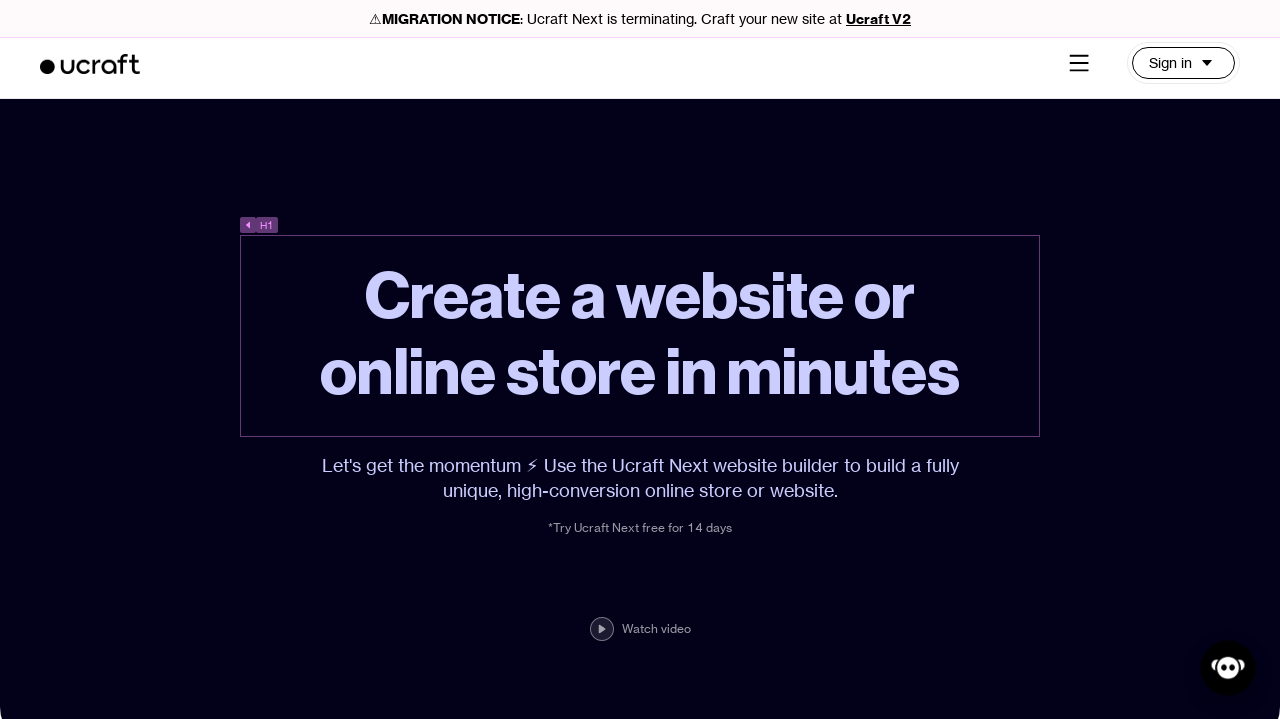

--- FILE ---
content_type: text/css
request_url: https://cdn.ucraft.com/fs/user_files/237599/css/published/design_preset_1_3.css?v=1767887975
body_size: 5818
content:
html{height:auto}html body{background:var(--page-normal-background,#fff);background-size:var(--page-normal-background-size);background-repeat:var(--page-normal-background-repeat);background-position:var(--page-normal-background-position);font-size:var(--base-font-size);font-family:var(--base-text-font-family);font-weight:var(--base-text-font-weight);position:relative;height:auto}::selection{background-color:var(--color-primitive-accent-100)!important}.uc-widget.uiElement-1{line-height:24px;padding-top:12px;padding-bottom:12px;padding-inline-start:20px;padding-inline-end:20px;border-style:solid;border-color:var(--color-21,rgba(0,0,0,1));border-top-width:1px;border-right-width:1px;border-bottom-width:1px;border-left-width:1px;border-top-left-radius:100px;border-top-right-radius:100px;border-bottom-left-radius:100px;border-bottom-right-radius:100px;background:var(--color-jQfqGTiR-custom,rgba(0,0,0,1));letter-spacing:auto;color:var(--color-20,rgba(255,255,255,1));height:50px;text-transform:none}.uc-widget.uiElement-1:hover{color:var(--color-14,rgba(49,49,49,1));background:rgba(255,255,255,0)}.uc-widget.uiElement-1:disabled{background:var(--color-muazzAoh-custom,rgba(234,234,234,1));border-color:var(--color-19,rgba(234,234,234,1))}.uc-widget.uiElement-1 .icn{margin-inline-end:4px}.uc-widget.uiElement-2 .glri{aspect-ratio:1/1}.uc-widget.uiElement-2 .img{aspect-ratio:1/1}.uc-widget.uiElement-2 .vdo{aspect-ratio:1/1}.uc-widget.uiElement-4{padding-top:8px;padding-bottom:8px;background:rgba(247,247,247,.3);box-shadow:unset;border-color:var(--color-muazzAoh-custom,rgba(234,234,234,1));height:42px;min-height:42px;color:var(--color-pvV0ZOEs-custom,rgba(173,173,173,1))}.uc-widget.uiElement-4:focus-within{background:rgba(255,255,255,0)}.uc-widget.uiElement-4 .icn-input{margin-inline-end:4px}.uc-widget.uiElement-5 .chbox{background:rgba(255,255,255,1);border-style:solid;border-color:rgba(217,217,217,1);border-top-width:1px;border-right-width:1px;border-bottom-width:1px;border-left-width:1px;border-top-left-radius:6px;border-top-right-radius:6px;border-bottom-left-radius:6px;border-bottom-right-radius:6px}.uc-widget.uiElement-5 .chbox.checked{background:rgba(0,0,0,1)}.uc-widget.uiElement-6{--gap:12px}.uc-widget.uiElement-6 .lbl{padding-bottom:10px;font-weight:700}.uc-widget.uiElement-7{gap:15px}.uc-widget.uiElement-7 .facebook{background:var(--color-iInn7aw4-custom,rgba(49,49,49,1));padding-top:0;padding-bottom:0;padding-inline-start:0;padding-inline-end:0;width:40px;height:40px;border-style:solid;border-color:rgb(0,0,0);border-top-width:0;border-right-width:0;border-bottom-width:0;border-left-width:0;border-top-left-radius:100px;border-top-right-radius:100px;border-bottom-left-radius:100px;border-bottom-right-radius:100px;font-size:14px}.uc-widget.uiElement-7 .facebook-icn{color:rgb(255,255,255)}.uc-widget.uiElement-7 .facebook-lbl{padding-inline-start:5px;padding-inline-end:5px}.uc-widget.uiElement-7 .x{background:var(--color-iInn7aw4-custom,rgba(49,49,49,1));font-size:14px;padding-top:0;padding-bottom:0;padding-inline-start:0;padding-inline-end:0;width:40px;height:40px;border-style:solid;border-color:rgb(0,0,0);border-top-width:0;border-right-width:0;border-bottom-width:0;border-left-width:0;border-top-left-radius:100px;border-top-right-radius:100px;border-bottom-left-radius:100px;border-bottom-right-radius:100px}.uc-widget.uiElement-7 .x-icn{color:rgb(255,255,255)}.uc-widget.uiElement-7 .x-lbl{padding-inline-start:5px;padding-inline-end:5px}.uc-widget.uiElement-7 .instagram{background:var(--color-iInn7aw4-custom,rgba(49,49,49,1));border-style:solid;border-color:var(--color-14,rgba(49,49,49,1));border-top-width:0;border-right-width:0;border-bottom-width:0;border-left-width:0;border-top-left-radius:100px;border-top-right-radius:100px;border-bottom-left-radius:100px;border-bottom-right-radius:100px;padding-top:0;padding-bottom:0;padding-inline-start:0;padding-inline-end:0;width:40px;height:40px;font-size:14px}.uc-widget.uiElement-7 .instagram-icn{color:rgb(255,255,255)}.uc-widget.uiElement-7 .instagram-lbl{padding-inline-start:5px;padding-inline-end:5px}.uc-widget.uiElement-7 .youtube{background:var(--color-iInn7aw4-custom,rgba(49,49,49,1));font-size:14px;padding-top:0;padding-bottom:0;padding-inline-start:0;padding-inline-end:0;border-style:solid;border-color:rgb(0,0,0);border-top-width:0;border-right-width:0;border-bottom-width:0;border-left-width:0;border-top-left-radius:100px;border-top-right-radius:100px;border-bottom-left-radius:100px;border-bottom-right-radius:100px;width:40px;height:40px}.uc-widget.uiElement-7 .youtube-icn{color:rgb(255,255,255)}.uc-widget.uiElement-7 .youtube-lbl{padding-inline-start:5px;padding-inline-end:5px}.uc-widget.uiElement-8{--gap:12px}.uc-widget.uiElement-8 .lbl{padding-bottom:10px;font-weight:700}.uc-widget.uiElement-9{padding-top:var(--padding-3);padding-bottom:var(--padding-3);border-color:var(--color-dUlOciPa-custom,rgba(0,100,40,1));border-style:solid;border-top-width:var(--border-width-0);border-right-width:var(--border-width-0);border-bottom-width:var(--border-width-0);border-left-width:var(--border-width-0);border-top-left-radius:var(--rad-2);border-top-right-radius:var(--rad-2);border-bottom-left-radius:var(--rad-2);border-bottom-right-radius:var(--rad-2);filter:drop-shadow(rgb(0,0,0) 0 0 0);box-shadow:0 0 0 0 rgba(0,0,0,0)}.uc-widget.uiElement-9:active{border-style:solid;border-color:var(--color-dUlOciPa-custom,rgba(0,100,40,1));border-top-width:var(--border-1);border-right-width:var(--border-1);border-bottom-width:var(--border-1);border-left-width:var(--border-1)}.uc-widget.uiElement-9 .icn-password{margin-inline-end:4px}.uc-widget.uiElement-10 .dropdown{min-width:110px;height:100%;width:110px}.uc-widget.uiElement-10 .icn-input{margin-inline-end:4px}.uc-widget.uiElement-10 .icn{margin-inline-end:var(--margin-2);width:18px}.uc-widget.uiElement-11 .rio{border-color:var(--color-border-minor-3,var(--color-primitive-neutral-900))}.uc-widget.uiElement-11 .rio:hover{border-color:var(--color-iwnbJpnP-custom,rgba(0,249,101,1))}.uc-widget.uiElement-11 .rio:active{border-color:var(--color-iwnbJpnP-custom,rgba(0,249,101,1))}.uc-widget.uiElement-11 .lbl{font-size:12px;color:var(--color-text-control-ghost,var(--color-primitive-neutral-900))}.uc-widget.uiElement-12{padding-top:8px;padding-bottom:8px;box-shadow:unset;background:rgba(255,255,255,0);border-color:var(--color-00izfu0w-custom,rgba(214,214,214,1))}.uc-widget.uiElement-13{--gap:12px}.uc-widget.uiElement-13 .lbl{padding-bottom:10px;font-weight:700}.uc-widget.uiElement-14{line-height:24px;padding-top:12px;padding-bottom:12px;padding-inline-start:20px;padding-inline-end:20px;border-style:solid;border-color:var(--color-10,rgba(0,100,40,1));border-top-width:1px;border-right-width:1px;border-bottom-width:1px;border-left-width:1px;border-top-left-radius:100px;border-top-right-radius:100px;border-bottom-left-radius:100px;border-bottom-right-radius:100px;background:var(--color-dUlOciPa-custom,rgba(0,100,40,1));letter-spacing:auto;color:var(--color-ukVqdXCu-custom,rgba(128,252,178,1));height:50px;text-transform:none}.uc-widget.uiElement-14:hover{color:var(--color-ukVqdXCu-custom,rgba(128,252,178,1));background:rgba(255,255,255,0);border-color:var(--color-ukVqdXCu-custom,rgba(128,252,178,1))}.uc-widget.uiElement-14:disabled{background:var(--color-dUlOciPa-custom,rgba(0,100,40,1));border-color:var(--color-10,rgba(0,100,40,1));filter:opacity(30%)}.uc-widget.uiElement-14 .icn{margin-inline-end:4px}.uc-widget.uiElement-15{line-height:24px;padding-top:12px;padding-bottom:12px;padding-inline-start:20px;padding-inline-end:20px;border-style:solid;border-color:var(--color-10,rgba(0,100,40,1));border-top-width:1px;border-right-width:1px;border-bottom-width:1px;border-left-width:1px;border-top-left-radius:100px;border-top-right-radius:100px;border-bottom-left-radius:100px;border-bottom-right-radius:100px;background:rgba(255,255,255,0);letter-spacing:auto;color:var(--color-10,rgba(0,100,40,1));height:50px}.uc-widget.uiElement-15:hover{color:var(--color-ukVqdXCu-custom,rgba(128,252,178,1));background:var(--color-dUlOciPa-custom,rgba(0,100,40,1));border-color:var(--color-10,rgba(0,100,40,1))}.uc-widget.uiElement-15:disabled{background:rgba(255,255,255,0);border-color:var(--color-10,rgba(0,100,40,1));filter:opacity(30%)}.uc-widget.uiElement-15 .icn{margin-inline-end:4px}.uc-widget.uiElement-16{line-height:24px;padding-top:12px;padding-bottom:12px;padding-inline-start:20px;padding-inline-end:20px;border-style:solid;border-color:var(--color-20,rgba(255,255,255,1));border-top-width:1px;border-right-width:1px;border-bottom-width:1px;border-left-width:1px;border-top-left-radius:100px;border-top-right-radius:100px;border-bottom-left-radius:100px;border-bottom-right-radius:100px;background:rgba(255,255,255,0);letter-spacing:auto;color:var(--color-20,rgba(255,255,255,1));height:50px;text-transform:none}.uc-widget.uiElement-16:hover{color:var(--color-14,rgba(49,49,49,1));background:var(--color-iqSPsQhP-custom,rgba(255,255,255,1));border-color:var(--color-20,rgba(255,255,255,1))}.uc-widget.uiElement-16:disabled{background:rgba(255,255,255,0);border-color:var(--color-20,rgba(255,255,255,1));color:var(--color-20,rgba(255,255,255,1));filter:opacity(30%)}.uc-widget.uiElement-16 .icn{margin-inline-end:4px}.uc-widget.uiElement-17{padding-top:4px;padding-bottom:4px;padding-inline-start:16px;padding-inline-end:16px;border-style:solid;border-color:var(--color-21,rgba(0,0,0,1));border-top-width:1px;border-right-width:1px;border-bottom-width:1px;border-left-width:1px;border-top-left-radius:100px;border-top-right-radius:100px;border-bottom-left-radius:100px;border-bottom-right-radius:100px;background:var(--color-jQfqGTiR-custom,rgba(0,0,0,1));color:var(--color-20,rgba(255,255,255,1));height:32px;font-size:14px;line-height:22px}.uc-widget.uiElement-17:hover{background:var(--color-iqSPsQhP-custom,rgba(255,255,255,1));border-color:var(--color-9,rgba(0,49,20,1));color:var(--color-21,rgba(0,0,0,1))}.uc-widget.uiElement-17:disabled{filter:opacity(30%);background:var(--color-iInn7aw4-custom,rgba(49,49,49,1));border-color:var(--color-14,rgba(49,49,49,1))}.uc-widget.uiElement-17 .icn{margin-inline-end:4px}.uc-widget.uiElement-18{padding-top:4px;padding-bottom:4px;padding-inline-start:8px;padding-inline-end:8px;color:var(--color-21,rgba(0,0,0,1));border-style:solid;border-color:rgb(0,0,0);border-top-width:0;border-right-width:0;border-bottom-width:0;border-left-width:0;border-top-left-radius:100px;border-top-right-radius:100px;border-bottom-left-radius:100px;border-bottom-right-radius:100px;background:rgba(255,255,255,0);line-height:22px;font-size:14px}.uc-widget.uiElement-18:hover{color:var(--color-21,rgba(0,0,0,1));background:var(--color-muazzAoh-custom,rgba(234,234,234,1))}.uc-widget.uiElement-18.selected{background:var(--color-muazzAoh-custom,rgba(234,234,234,1))}.uc-widget.uiElement-18 .icn{margin-inline-end:4px}.uc-widget.uiElement-19{line-height:24px;padding-top:12px;padding-bottom:12px;padding-inline-start:20px;padding-inline-end:20px;border-style:solid;border-color:var(--color-21,rgba(0,0,0,1));border-top-width:1px;border-right-width:1px;border-bottom-width:1px;border-left-width:1px;border-top-left-radius:100px;border-top-right-radius:100px;border-bottom-left-radius:100px;border-bottom-right-radius:100px;background:rgba(255,255,255,0);letter-spacing:auto;color:var(--color-21,rgba(0,0,0,1));height:50px;text-transform:none}.uc-widget.uiElement-19:hover{color:var(--color-20,rgba(255,255,255,1));background:var(--color-jQfqGTiR-custom,rgba(0,0,0,1));border-color:var(--color-21,rgba(0,0,0,1))}.uc-widget.uiElement-19:disabled{background:rgba(255,255,255,0);border-color:var(--color-10,rgba(0,100,40,1));filter:opacity(30%)}.uc-widget.uiElement-19 .icn{margin-inline-end:4px}.uc-widget.uiElement-21{padding-top:4px;padding-bottom:4px;padding-inline-start:12px;padding-inline-end:12px;border-style:solid;border-color:rgba(49,49,49,0);border-top-width:0;border-right-width:0;border-bottom-width:0;border-left-width:0;border-top-left-radius:100px;border-top-right-radius:100px;border-bottom-left-radius:100px;border-bottom-right-radius:100px;background:rgba(255,255,255,0);color:var(--color-14,rgba(49,49,49,1));height:34px;font-size:14px;line-height:22px}.uc-widget.uiElement-21:hover{background:var(--color-jQfqGTiR-custom,rgba(0,0,0,1));border-color:var(--color-9,rgba(0,49,20,1));color:var(--color-20,rgba(255,255,255,1))}.uc-widget.uiElement-21:disabled{filter:opacity(30%);background:rgba(255,255,255,0);border-color:var(--color-14,rgba(49,49,49,1))}.uc-widget.uiElement-21:active{color:var(--color-20,rgba(255,255,255,1));background:var(--color-jQfqGTiR-custom,rgba(0,0,0,1));border-color:rgba(49,49,49,1)}.uc-widget.uiElement-21.selected{background:var(--color-jQfqGTiR-custom,rgba(0,0,0,1));color:var(--color-20,rgba(255,255,255,1))}.uc-widget.uiElement-21 .icn{margin-inline-end:4px}.uc-widget.uiElement-22{padding-top:var(--padding-1);padding-bottom:var(--padding-1);padding-inline-start:var(--padding-2);padding-inline-end:var(--padding-2);color:var(--color-jQfqGTiR-custom,rgba(0,0,0,1));border-style:solid;border-color:rgb(0,0,0);border-top-width:0;border-right-width:0;border-bottom-width:0;border-left-width:0;border-top-left-radius:100px;border-top-right-radius:100px;border-bottom-left-radius:100px;border-bottom-right-radius:100px;background:rgba(255,255,255,0);line-height:22px;font-size:14px;height:auto}.uc-widget.uiElement-22:hover{color:var(--color-jQfqGTiR-custom,rgba(0,0,0,1));background:var(--color-muazzAoh-custom,rgba(234,234,234,1));font-weight:400}.uc-widget.uiElement-22.selected{color:var(--color-jQfqGTiR-custom,rgba(0,0,0,1));background:var(--color-muazzAoh-custom,rgba(234,234,234,1))}.uc-widget.uiElement-22 .icn{margin-inline-end:4px}.uc-widget.uiElement-23{padding-top:14px;padding-bottom:14px;padding-inline-start:14px;padding-inline-end:14px;border-style:solid;border-color:var(--color-21,rgba(0,0,0,1));border-top-width:1px;border-right-width:1px;border-bottom-width:1px;border-left-width:1px;border-top-left-radius:100px;border-top-right-radius:100px;border-bottom-left-radius:100px;border-bottom-right-radius:100px;background:rgba(255,255,255,0);color:var(--color-21,rgba(0,0,0,1));height:auto;font-size:16px;line-height:16px;text-transform:capitalize;width:auto}.uc-widget.uiElement-23:hover{background:var(--color-jQfqGTiR-custom,rgba(0,0,0,1));border-color:var(--color-9,rgba(0,49,20,1));color:var(--color-20,rgba(255,255,255,1))}.uc-widget.uiElement-23:disabled{filter:opacity(30%);background:var(--color-iInn7aw4-custom,rgba(49,49,49,1));border-color:var(--color-14,rgba(49,49,49,1))}.uc-widget.uiElement-23 .icn{margin-inline-end:0}.uc-widget.uiElement-24{padding-top:14px;padding-bottom:14px;padding-inline-start:14px;padding-inline-end:14px;border-style:solid;border-color:var(--color-21,rgba(0,0,0,1));border-top-width:1px;border-right-width:1px;border-bottom-width:1px;border-left-width:1px;border-top-left-radius:100px;border-top-right-radius:100px;border-bottom-left-radius:100px;border-bottom-right-radius:100px;background:var(--color-jQfqGTiR-custom,rgba(0,0,0,1));color:var(--color-20,rgba(255,255,255,1));height:auto;font-size:16px;line-height:16px;text-transform:capitalize;width:auto}.uc-widget.uiElement-24:hover{background:var(--color-iqSPsQhP-custom,rgba(255,255,255,1));border-color:var(--color-21,rgba(0,0,0,1));color:var(--color-21,rgba(0,0,0,1))}.uc-widget.uiElement-24:disabled{filter:opacity(30%);background:var(--color-iInn7aw4-custom,rgba(49,49,49,1));border-color:var(--color-14,rgba(49,49,49,1))}.uc-widget.uiElement-24 .icn{margin-inline-end:0}.uc-widget.uiElement-25{padding-top:4px;padding-bottom:4px;padding-inline-start:16px;padding-inline-end:16px;border-style:solid;border-color:var(--color-21,rgba(0,0,0,1));border-top-width:1px;border-right-width:1px;border-bottom-width:1px;border-left-width:1px;border-top-left-radius:100px;border-top-right-radius:100px;border-bottom-left-radius:100px;border-bottom-right-radius:100px;background:var(--color-jQfqGTiR-custom,rgba(0,0,0,1));color:var(--color-20,rgba(255,255,255,1));height:32px;font-size:14px;line-height:22px}.uc-widget.uiElement-25:hover{background:var(--color-iqSPsQhP-custom,rgba(255,255,255,1));border-color:var(--color-9,rgba(0,49,20,1));color:var(--color-21,rgba(0,0,0,1))}.uc-widget.uiElement-25:disabled{filter:opacity(30%);background:var(--color-iInn7aw4-custom,rgba(49,49,49,1));border-color:var(--color-14,rgba(49,49,49,1))}.uc-widget.uiElement-25 .icn{margin-inline-end:4px}.uc-widget.uiElement-26{padding-top:4px;padding-bottom:4px;padding-inline-start:16px;padding-inline-end:16px;border-style:solid;border-color:var(--color-20,rgba(255,255,255,1));border-top-width:1px;border-right-width:1px;border-bottom-width:1px;border-left-width:1px;border-top-left-radius:100px;border-top-right-radius:100px;border-bottom-left-radius:100px;border-bottom-right-radius:100px;background:var(--color-iqSPsQhP-custom,rgba(255,255,255,1));color:var(--color-21,rgba(0,0,0,1));height:32px;font-size:14px;line-height:22px}.uc-widget.uiElement-26:hover{background:rgba(255,255,255,0);border-color:var(--color-20,rgba(255,255,255,1));color:var(--color-20,rgba(255,255,255,1));height:32px}.uc-widget.uiElement-26:disabled{filter:opacity(30%);background:var(--color-iInn7aw4-custom,rgba(49,49,49,1));border-color:var(--color-14,rgba(49,49,49,1))}.uc-widget.uiElement-26 .icn{margin-inline-end:4px}.uc-widget.uiElement-27{padding-top:4px;padding-bottom:4px;padding-inline-start:16px;padding-inline-end:16px;border-style:solid;border-color:var(--color-20,rgba(255,255,255,1));border-top-width:1px;border-right-width:1px;border-bottom-width:1px;border-left-width:1px;border-top-left-radius:100px;border-top-right-radius:100px;border-bottom-left-radius:100px;border-bottom-right-radius:100px;background:rgba(255,255,255,0);color:var(--color-20,rgba(255,255,255,1));height:32px;font-size:14px;line-height:22px}.uc-widget.uiElement-27:hover{background:var(--color-iqSPsQhP-custom,rgba(255,255,255,1));border-color:var(--color-20,rgba(255,255,255,1));color:var(--color-21,rgba(0,0,0,1));height:32px}.uc-widget.uiElement-27:disabled{filter:opacity(30%);background:var(--color-iInn7aw4-custom,rgba(49,49,49,1));border-color:var(--color-14,rgba(49,49,49,1))}.uc-widget.uiElement-27 .icn{margin-inline-end:4px}.uc-widget.uiElement-28{padding-top:4px;padding-bottom:4px;padding-inline-start:16px;padding-inline-end:16px;border-style:solid;border-color:var(--color-21,rgba(0,0,0,1));border-top-width:1px;border-right-width:1px;border-bottom-width:1px;border-left-width:1px;border-top-left-radius:100px;border-top-right-radius:100px;border-bottom-left-radius:100px;border-bottom-right-radius:100px;background:rgba(255,255,255,0);color:var(--color-21,rgba(0,0,0,1));height:32px;font-size:14px;line-height:22px}.uc-widget.uiElement-28:hover{background:var(--color-jQfqGTiR-custom,rgba(0,0,0,1));border-color:var(--color-20,rgba(255,255,255,1));color:var(--color-20,rgba(255,255,255,1));height:32px}.uc-widget.uiElement-28:disabled{filter:opacity(30%);background:var(--color-iInn7aw4-custom,rgba(49,49,49,1));border-color:var(--color-14,rgba(49,49,49,1))}.uc-widget.uiElement-28 .icn{margin-inline-end:4px}.uc-widget.uiElement-29{line-height:24px;padding-top:12px;padding-bottom:12px;padding-inline-start:20px;padding-inline-end:20px;border-style:solid;border-color:var(--color-20,rgba(255,255,255,1));border-top-width:1px;border-right-width:1px;border-bottom-width:1px;border-left-width:1px;border-top-left-radius:100px;border-top-right-radius:100px;border-bottom-left-radius:100px;border-bottom-right-radius:100px;background:var(--color-iqSPsQhP-custom,rgba(255,255,255,1));letter-spacing:auto;color:var(--color-21,rgba(0,0,0,1));height:50px;text-transform:none}.uc-widget.uiElement-29:hover{color:var(--color-20,rgba(255,255,255,1));background:rgba(255,255,255,0)}.uc-widget.uiElement-29:disabled{background:var(--color-muazzAoh-custom,rgba(234,234,234,1));border-color:var(--color-19,rgba(234,234,234,1))}.uc-widget.uiElement-29 .icn{margin-inline-end:4px}.uc-widget.uiElement-30{padding-top:0;padding-bottom:0;padding-inline-start:0;padding-inline-end:0;height:32px;width:32px;border-style:solid;border-color:rgb(0,0,0);border-top-width:0;border-right-width:0;border-bottom-width:0;border-left-width:0;border-top-left-radius:100px;border-top-right-radius:100px;border-bottom-left-radius:100px;border-bottom-right-radius:100px;background:var(--color-muazzAoh-custom,rgba(234,234,234,1));color:var(--color-19,rgba(234,234,234,1))}.uc-widget.uiElement-30.selected{background:var(--color-jQfqGTiR-custom,rgba(0,0,0,1));color:var(--color-21,rgba(0,0,0,1))}.uc-widget.uiElement-30 .icn{margin-inline-end:4px}.uc-widget.uiElement-31{padding-top:4px;padding-bottom:4px;padding-inline-start:12px;padding-inline-end:12px;border-style:solid;border-color:rgba(49,49,49,0);border-top-width:0;border-right-width:0;border-bottom-width:0;border-left-width:0;border-top-left-radius:100px;border-top-right-radius:100px;border-bottom-left-radius:100px;border-bottom-right-radius:100px;background:rgba(255,255,255,0);color:var(--color-20,rgba(255,255,255,1));height:34px;font-size:14px;line-height:22px}.uc-widget.uiElement-31:hover{background:var(--color-dUlOciPa-custom,rgba(0,100,40,1));border-color:var(--color-9,rgba(0,49,20,1));color:var(--color-8,rgba(0,249,101,1))}.uc-widget.uiElement-31:disabled{filter:opacity(30%);background:rgba(255,255,255,0);border-color:var(--color-14,rgba(49,49,49,1));color:var(--color-19,rgba(234,234,234,1));border-style:solid;border-top-width:1px;border-right-width:1px;border-bottom-width:1px;border-left-width:1px}.uc-widget.uiElement-31:active{color:var(--color-8,rgba(0,249,101,1));background:var(--color-dUlOciPa-custom,rgba(0,100,40,1));border-color:rgba(49,49,49,1)}.uc-widget.uiElement-31.selected{background:var(--color-dUlOciPa-custom,rgba(0,100,40,1));color:var(--color-8,rgba(0,249,101,1))}.uc-widget.uiElement-31 .icn{margin-inline-end:4px}.uc-widget.uiElement-33{padding-top:4px;padding-bottom:4px;padding-inline-start:16px;padding-inline-end:16px;border-style:solid;border-color:var(--color-21,rgba(0,0,0,1));border-top-width:0;border-right-width:0;border-bottom-width:0;border-left-width:0;border-top-left-radius:100px;border-top-right-radius:100px;border-bottom-left-radius:100px;border-bottom-right-radius:100px;background:var(--color-muazzAoh-custom,rgba(234,234,234,1));color:var(--color-21,rgba(0,0,0,1));height:32px;font-size:14px;line-height:22px}.uc-widget.uiElement-33:hover{background:var(--color-QI7kp2Nj-custom,rgba(0,49,20,1));border-color:var(--color-20,rgba(255,255,255,1));color:var(--color-ukVqdXCu-custom,rgba(128,252,178,1));height:32px}.uc-widget.uiElement-33:disabled{filter:opacity(30%);background:var(--color-iInn7aw4-custom,rgba(49,49,49,1));border-color:var(--color-14,rgba(49,49,49,1))}.uc-widget.uiElement-33.selected{background:var(--color-QI7kp2Nj-custom,rgba(0,49,20,1));color:var(--color-8,rgba(0,249,101,1))}.uc-widget.uiElement-33:active{color:var(--color-8,rgba(0,249,101,1));border-color:var(--color-9,rgba(0,49,20,1));background:var(--color-QI7kp2Nj-custom,rgba(0,49,20,1))}.uc-widget.uiElement-33 .icn{margin-inline-end:4px}.uc-widget.uiElement-34{padding-top:4px;padding-bottom:4px;padding-inline-start:4px;padding-inline-end:4px;height:auto;background:rgba(234,234,234,.6);border-style:solid;border-color:rgb(0,0,0);border-top-width:1px;border-right-width:1px;border-bottom-width:1px;border-left-width:1px;border-top-left-radius:100px;border-top-right-radius:100px;border-bottom-left-radius:100px;border-bottom-right-radius:100px;color:var(--color-21,rgba(0,0,0,1));font-size:14px;line-height:22px;width:auto;min-width:34px;min-height:34px}.uc-widget.uiElement-34:hover{background:rgba(234,234,234,.6)}.uc-widget.uiElement-34:focus{background:var(--color-QI7kp2Nj-custom,rgba(0,49,20,1));color:var(--color-12,rgba(128,252,178,1));border-color:var(--color-9,rgba(0,49,20,1))}.uc-widget.uiElement-34 .icn{margin-inline-end:4px;margin-inline-start:0;color:rgba(0,0,0,1);border-style:solid;border-color:var(--color-9,rgba(0,49,20,1));border-top-width:1px;border-right-width:1px;border-bottom-width:1px;border-left-width:1px;border-top-left-radius:100px;border-top-right-radius:100px;border-bottom-left-radius:100px;border-bottom-right-radius:100px;padding-top:2px;padding-bottom:2px;padding-inline-start:2px;padding-inline-end:2px}.uc-widget.uiElement-34 .lbl{overflow:hidden;text-overflow:ellipsis}.uc-widget.uiElement-36{padding-top:12px;padding-bottom:12px;border-style:solid;border-color:rgb(0,0,0);border-top-width:0;border-right-width:0;border-bottom-width:0;border-left-width:0;border-top-left-radius:100px;border-top-right-radius:100px;border-bottom-left-radius:100px;border-bottom-right-radius:100px}.uc-widget.uiElement-36 .icn{margin-inline-end:4px}.uc-widget.uiElement-37{padding-top:4px;padding-bottom:4px;padding-inline-start:12px;padding-inline-end:12px;border-style:solid;border-color:rgba(49,49,49,0);border-top-width:0;border-right-width:0;border-bottom-width:0;border-left-width:0;border-top-left-radius:100px;border-top-right-radius:100px;border-bottom-left-radius:100px;border-bottom-right-radius:100px;background:rgba(255,255,255,0);color:var(--color-21,rgba(0,0,0,1));height:34px;font-size:24px;line-height:22px}.uc-widget.uiElement-37:hover{background:rgba(255,255,255,0);border-color:var(--color-9,rgba(0,49,20,1));color:var(--color-15,rgba(89,89,89,1))}.uc-widget.uiElement-37:disabled{filter:opacity(30%);background:rgba(255,255,255,0);border-color:var(--color-14,rgba(49,49,49,1));color:var(--color-19,rgba(234,234,234,1));border-style:solid;border-top-width:1px;border-right-width:1px;border-bottom-width:1px;border-left-width:1px}.uc-widget.uiElement-37:active{color:var(--color-21,rgba(0,0,0,1));background:rgba(255,255,255,0);border-color:rgba(49,49,49,1)}.uc-widget.uiElement-37.selected{background:rgba(255,255,255,0);color:var(--color-21,rgba(0,0,0,1))}.uc-widget.uiElement-37:focus{color:var(--color-21,rgba(0,0,0,1))}.uc-widget.uiElement-37 .icn{margin-inline-end:4px}.uc-widget.uiElement-37 .lbl{line-height:32px}.uc-widget.uiElement-38{padding-top:0;padding-bottom:0;color:var(--color-21,rgba(0,0,0,1));padding-inline-start:0;padding-inline-end:0;font-size:18px;line-height:24px;background:rgba(255,255,255,0);font-family:"Neue Haas Grotesk Text Pro",var(--base-text-font-family);font-weight:500}.uc-widget.uiElement-38:hover{color:rgba(0,0,0,.8)}.uc-widget.uiElement-38 .icn{margin-inline-end:4px}.uc-widget.uiElement-39 .icn-input{color:rgba(0,0,0,.25)}.uc-widget.uiElement-40 .mainLabel{display:inline-block;margin-bottom:var(--margin-2)}.uc-widget.uiElement-40 .errorLabel{display:inline-block;color:var(--color-primitive-3-400);margin-top:var(--margin-1)}.uc-widget.uiElement-41{padding-top:6px;padding-bottom:6px}.uc-widget.uiElement-41 .icn-password{margin-inline-end:4px}.uc-widget.uiElement-43{padding-top:8px;padding-bottom:8px;box-shadow:unset;background:rgba(247,247,247,.3);border-color:var(--color-muazzAoh-custom,rgba(234,234,234,1));height:42px;border-style:solid;border-top-width:1px;border-right-width:1px;border-bottom-width:1px;border-left-width:1px;border-top-left-radius:4px;border-top-right-radius:4px;border-bottom-left-radius:4px;border-bottom-right-radius:4px;color:var(--color-pvV0ZOEs-custom,rgba(173,173,173,1))}.uc-widget.uiElement-43:focus{background:rgba(255,255,255,0)}.uc-widget.uiElement-43 .icn-password{margin-inline-end:4px}.uc-widget.uiElement-44{padding-top:var(--padding-1);padding-bottom:var(--padding-1);padding-inline-start:var(--padding-1);padding-inline-end:var(--padding-1);border-style:solid;border-color:rgb(217,217,217);border-top-width:0;border-right-width:0;border-bottom-width:0;border-left-width:0;border-top-left-radius:var(--rad-2);border-top-right-radius:var(--rad-2);border-bottom-left-radius:var(--rad-2);border-bottom-right-radius:var(--rad-2);background:rgba(255,255,255,0);color:inherit;box-shadow:unset}.uc-widget.uiElement-44 .icn-input{margin-inline-end:4px}.uc-widget.uiElement-45{padding-top:4px;padding-bottom:4px;padding-inline-start:8px;padding-inline-end:8px;border-style:solid;border-color:var(--color-muazzAoh-custom,rgba(234,234,234,1));border-top-width:1px;border-right-width:1px;border-bottom-width:1px;border-left-width:1px;border-top-left-radius:var(--rad-1);border-top-right-radius:var(--rad-1);border-bottom-left-radius:var(--rad-1);border-bottom-right-radius:var(--rad-1);width:100%;background:rgba(247,247,247,.3);color:var(--color-rFoWWEJR-custom,rgba(89,89,89,1))}.uc-widget.uiElement-45:hover{background:rgba(247,247,247,1)}.uc-widget.uiElement-45.selected{background:rgba(247,247,247,1)}.uc-widget.uiElement-45 .icn{margin-inline-end:4px}.uc-widget.uiElement-45 .lbl{width:100%;text-align:start;background:rgba(255,255,255,0)}.uc-widget.uiElement-46{padding-top:var(--padding-1);padding-bottom:var(--padding-1);padding-inline-start:var(--padding-2);padding-inline-end:var(--padding-2);color:var(--color-jQfqGTiR-custom,rgba(0,0,0,1));border-style:solid;border-color:rgb(0,0,0);border-top-width:0;border-right-width:0;border-bottom-width:0;border-left-width:0;border-top-left-radius:100px;border-top-right-radius:100px;border-bottom-left-radius:100px;border-bottom-right-radius:100px;background:rgba(255,255,255,0);line-height:22px;font-size:14px;height:auto}.uc-widget.uiElement-46:hover{color:var(--color-jQfqGTiR-custom,rgba(0,0,0,1));background:var(--color-muazzAoh-custom,rgba(234,234,234,1));font-weight:400}.uc-widget.uiElement-46.selected{color:var(--color-jQfqGTiR-custom,rgba(0,0,0,1));background:var(--color-muazzAoh-custom,rgba(234,234,234,1))}.uc-widget.uiElement-46 .icn{margin-inline-end:4px}.uc-widget.uiElement-47{padding-top:2px;padding-bottom:2px}.uc-widget.uiElement-47 .icn{margin-inline-end:4px}.uc-widget.uiElement-48{padding-top:4px;padding-bottom:4px;padding-inline-start:12px;padding-inline-end:12px;border-style:solid;border-color:rgba(49,49,49,0);border-top-width:0;border-right-width:0;border-bottom-width:0;border-left-width:0;border-top-left-radius:100px;border-top-right-radius:100px;border-bottom-left-radius:100px;border-bottom-right-radius:100px;background:rgba(255,255,255,0);color:var(--color-14,rgba(49,49,49,1));height:34px;font-size:14px;line-height:22px}.uc-widget.uiElement-48:hover{background:var(--color-jQfqGTiR-custom,rgba(0,0,0,1));border-color:var(--color-9,rgba(0,49,20,1));color:var(--color-20,rgba(255,255,255,1))}.uc-widget.uiElement-48:disabled{filter:opacity(30%);background:rgba(255,255,255,0);border-color:var(--color-14,rgba(49,49,49,1))}.uc-widget.uiElement-48:active{color:var(--color-20,rgba(255,255,255,1));background:var(--color-jQfqGTiR-custom,rgba(0,0,0,1));border-color:rgba(49,49,49,1)}.uc-widget.uiElement-48.selected{background:var(--color-muazzAoh-custom);color:var(--color-iInn7aw4-custom)}.uc-widget.uiElement-48 .icn{margin-inline-end:4px}.uc-widget.uiElement-50{padding-top:4px;padding-bottom:4px;padding-inline-start:12px;padding-inline-end:12px;border-style:solid;border-color:rgba(49,49,49,0);border-top-width:0;border-right-width:0;border-bottom-width:0;border-left-width:0;border-top-left-radius:100px;border-top-right-radius:100px;border-bottom-left-radius:100px;border-bottom-right-radius:100px;background:rgba(255,255,255,0);color:rgba(19,19,19,1);height:34px;font-size:14px;line-height:22px}.uc-widget.uiElement-50:hover{background:rgba(255,135,24,1);border-color:var(--color-9,rgba(0,49,20,1));color:rgba(19,19,19,1)}.uc-widget.uiElement-50:disabled{filter:opacity(30%);background:rgba(255,255,255,0);border-color:var(--color-14,rgba(49,49,49,1))}.uc-widget.uiElement-50:active{color:var(--color-20,rgba(255,255,255,1));background:var(--color-jQfqGTiR-custom,rgba(0,0,0,1));border-color:rgba(49,49,49,1)}.uc-widget.uiElement-50.selected{background:rgba(255,135,24,1);color:rgba(19,19,19,1)}.uc-widget.uiElement-50 .icn{margin-inline-end:4px}.uc-widget.uiElement-51{padding-top:var(--padding-1);padding-bottom:var(--padding-1);padding-inline-start:var(--padding-2);padding-inline-end:var(--padding-2);color:rgba(229,34,34,.8);border-style:solid;border-color:rgba(229,34,34,0);border-top-width:var(--border-1);border-right-width:var(--border-1);border-bottom-width:var(--border-1);border-left-width:var(--border-1);border-top-left-radius:100px;border-top-right-radius:100px;border-bottom-left-radius:100px;border-bottom-right-radius:100px;background:rgba(255,255,255,0);line-height:22px;font-size:14px;height:auto}.uc-widget.uiElement-51:hover{color:rgba(229,34,34,1);font-weight:400;border-color:rgba(229,34,34,1)}.uc-widget.uiElement-51.selected{color:rgba(229,34,34,1);border-color:rgba(229,34,34,1)}.uc-widget.uiElement-51 .icn{margin-inline-end:4px}.uc-widget.uiElement-52{line-height:24px;padding-top:12px;padding-bottom:12px;padding-inline-start:20px;padding-inline-end:20px;border-style:solid;border-color:rgba(131,26,33,1);border-top-width:1px;border-right-width:1px;border-bottom-width:1px;border-left-width:1px;border-top-left-radius:100px;border-top-right-radius:100px;border-bottom-left-radius:100px;border-bottom-right-radius:100px;background:rgba(131,26,33,1);letter-spacing:auto;color:var(--color-iqSPsQhP-custom);height:50px;text-transform:none}.uc-widget.uiElement-52:hover{color:rgba(131,26,33,1);background:rgba(131,26,33,0);border-color:rgba(131,26,33,1)}.uc-widget.uiElement-52:disabled{background:var(--color-muazzAoh-custom,rgba(234,234,234,1));border-color:var(--color-19,rgba(234,234,234,1))}.uc-widget.uiElement-52 .icn{margin-inline-end:4px}.uc-widget.uiElement-53{line-height:24px;padding-top:12px;padding-bottom:12px;padding-inline-start:20px;padding-inline-end:20px;border-style:solid;border-color:rgba(131,26,33,1);border-top-width:1px;border-right-width:1px;border-bottom-width:1px;border-left-width:1px;border-top-left-radius:100px;border-top-right-radius:100px;border-bottom-left-radius:100px;border-bottom-right-radius:100px;background:rgba(255,255,255,0);letter-spacing:auto;color:rgba(131,26,33,1);height:50px;text-transform:none}.uc-widget.uiElement-53:hover{color:var(--color-iqSPsQhP-custom);background:rgba(131,26,33,1);border-color:rgba(131,26,33,1)}.uc-widget.uiElement-53:disabled{background:rgba(255,255,255,0);border-color:var(--color-10,rgba(0,100,40,1));filter:opacity(30%)}.uc-widget.uiElement-53 .icn{margin-inline-end:4px}.uc-widget.uiElement-54{padding-top:var(--padding-4);padding-bottom:var(--padding-4);padding-inline-start:var(--padding-4);padding-inline-end:var(--padding-4);font-size:24px;line-height:32px;border-style:solid;border-color:var(--color-muazzAoh-custom);border-top-width:var(--border-1);border-right-width:var(--border-1);border-bottom-width:var(--border-1);border-left-width:var(--border-1);border-top-left-radius:var(--rad-4);border-top-right-radius:var(--rad-4);border-bottom-left-radius:var(--rad-4);border-bottom-right-radius:var(--rad-4);background:rgba(255,255,255,0);color:var(--color-jQfqGTiR-custom)}.uc-widget.uiElement-54:hover{background:rgba(255,255,255,.30000000000000004)}.uc-widget.uiElement-54.selected{background:rgba(255,255,255,1)}.uc-widget.uiElement-54 .icn{margin-inline-end:var(--margin-4);padding-top:var(--padding-4);padding-bottom:var(--padding-4);padding-inline-start:var(--padding-4);padding-inline-end:var(--padding-4);background:var(--color-iqSPsQhP-custom);border-style:solid;border-color:rgba(0,0,0,0);border-top-width:0;border-right-width:0;border-bottom-width:0;border-left-width:0;border-top-left-radius:var(--rad-4);border-top-right-radius:var(--rad-4);border-bottom-left-radius:var(--rad-4);border-bottom-right-radius:var(--rad-4)}p{font-size:var(--text-font-size);line-height:var(--text-line-height);font-family:var(--text-font-family);font-weight:var(--text-font-weight);font-style:var(--text-font-style);letter-spacing:var(--text-letter-spacing);text-decoration:var(--text-text-decoration);text-transform:var(--text-text-transform);color:var(--text-color)}h1{font-size:var(--h1-font-size);line-height:var(--h1-line-height);font-family:var(--h1-font-family);font-weight:var(--h1-font-weight);font-style:var(--h1-font-style);letter-spacing:var(--h1-letter-spacing);text-decoration:var(--h1-text-decoration);text-align:var(--h1-text-align);text-transform:var(--h1-text-transform);color:var(--h1-color)}h2{font-size:var(--h2-font-size);line-height:var(--h2-line-height);font-family:var(--h2-font-family);font-weight:var(--h2-font-weight);font-style:var(--h2-font-style);letter-spacing:var(--h2-letter-spacing);text-decoration:var(--h2-text-decoration);text-align:var(--h2-text-align);text-transform:var(--h2-text-transform);color:var(--h2-color)}h3{font-size:var(--h3-font-size);line-height:var(--h3-line-height);font-family:var(--h3-font-family);font-weight:var(--h3-font-weight);font-style:var(--h3-font-style);letter-spacing:var(--h3-letter-spacing);text-decoration:var(--h3-text-decoration);text-align:var(--h3-text-align);text-transform:var(--h3-text-transform);color:var(--h3-color)}h4{font-size:var(--h4-font-size);line-height:var(--h4-line-height);font-family:var(--h4-font-family);font-weight:var(--h4-font-weight);font-style:var(--h4-font-style);letter-spacing:var(--h4-letter-spacing);text-decoration:var(--h4-text-decoration);text-align:var(--h4-text-align);text-transform:var(--h4-text-transform);color:var(--h4-color)}h5{font-size:var(--h5-font-size);line-height:var(--h5-line-height);font-family:var(--h5-font-family);font-weight:var(--h5-font-weight);font-style:var(--h5-font-style);letter-spacing:var(--h5-letter-spacing);text-decoration:var(--h5-text-decoration);text-align:var(--h5-text-align);text-transform:var(--h5-text-transform);color:var(--h5-color)}.title a,.paragraph a,[data-is-review-list="true"] a,.legalDocs a{line-height:var(--link-line-height);font-weight:var(--link-font-weight);font-style:var(--link-font-style);letter-spacing:var(--link-letter-spacing);text-decoration:var(--link-text-decoration);text-transform:var(--link-text-transform);color:var(--link-color)}.title a:visited,.paragraph a:visited,[data-is-review-list="true"] a:visited,.legalDocs a{line-height:var(--link-visited-line-height);font-weight:var(--link-visited-font-weight);font-style:var(--link-visited-font-style);letter-spacing:var(--link-visited-letter-spacing);text-decoration:var(--link-visited-text-decoration);text-transform:var(--link-visited-text-transform);color:var(--link-visited-color)}.title a:hover,.paragraph a:hover,[data-is-review-list="true"] a:hover,.legalDocs a{line-height:var(--link-hover-line-height);font-weight:var(--link-hover-font-weight);font-style:var(--link-hover-font-style);letter-spacing:var(--link-hover-letter-spacing);text-decoration:var(--link-hover-text-decoration);text-transform:var(--link-hover-text-transform);color:var(--link-hover-color)}.title a:focus-visible,.paragraph a:focus-visible,[data-is-review-list="true"] a:focus-visible,.legalDocs a{line-height:var(--link-focus-line-height);font-weight:var(--link-focus-font-weight);font-style:var(--link-focus-font-style);letter-spacing:var(--link-focus-letter-spacing);text-decoration:var(--link-focus-text-decoration);text-transform:var(--link-focus-text-transform);color:var(--link-focus-color)}.title a:active.paragraph a:active[data-is-review-list="true"] a:active.legalDocs a{line-height:var(--link-active-line-height);font-weight:var(--link-active-font-weight);font-style:var(--link-active-font-style);letter-spacing:var(--link-active-letter-spacing);text-decoration:var(--link-active-text-decoration);text-transform:var(--link-active-text-transform);color:var(--link-active-color)}:root{--h1-font-weight:700;--h3-font-weight:700;--h3-text-transform:none;--h3-font-family:"Neue Haas Grotesk Display Pro",var(--base-text-font-family, Arial);--h3-text-align:start;--h3-text-decoration:none;--h2-font-weight:700;--base-heading-font-weight:700;--base-font-size:16px;--base-heading-font-family:"Neue Haas Grotesk Display Pro";--base-text-font-family:"Neue Haas Grotesk Text Pro";--text-line-height:25px;--h5-font-size:24px;--h5-line-height:28px;--h5-font-family:"Neue Haas Grotesk Text Pro",var(--base-text-font-family, Arial);--h5-font-weight:400;--h4-font-size:32px;--h4-line-height:38px;--h3-font-size:40px;--h3-line-height:48px;--h2-font-size:56px;--h2-line-height:67px;--h1-font-size:64px;--h1-line-height:76px;--h1-color:var(--color-jQfqGTiR-custom, rgba(0, 0, 0, 1));--h2-color:var(--color-jQfqGTiR-custom, rgba(0, 0, 0, 1));--h3-color:var(--color-jQfqGTiR-custom, rgba(0, 0, 0, 1));--h4-color:var(--color-jQfqGTiR-custom, rgba(0, 0, 0, 1));--h5-color:var(--color-jQfqGTiR-custom, rgba(0, 0, 0, 1));--text-color:var(--color-rFoWWEJR-custom, rgba(89, 89, 89, 1));--text-font-size:18px;--h1-font-family:"Neue Haas Grotesk Display Pro",var(--base-text-font-family, Arial);--link-color:var(--color-etGXxP5f-custom, rgba(0, 199, 81, 1));--link-hover-color:var(--color-dUlOciPa-custom, rgba(0, 100, 40, 1));--link-visited-color:var(--link-color);--link-focus-color:var(--link-hover-color);--link-active-color:var(--link-focus-color);--link-text-decoration:none;--base-scale-ratio:1.25;--base-text-font-weight:400;--heading-ratio-5:calc(var(--base-scale-ratio) * var(--base-scale-ratio) * var(--base-scale-ratio) * var(--base-scale-ratio) * var(--base-scale-ratio) * var(--base-font-size));--heading-ratio-4:calc(var(--base-scale-ratio) * var(--base-scale-ratio) * var(--base-scale-ratio) * var(--base-scale-ratio) * var(--base-font-size));--heading-ratio-3:calc(var(--base-scale-ratio) * var(--base-scale-ratio) * var(--base-scale-ratio) * var(--base-font-size));--heading-ratio-2:calc(var(--base-scale-ratio) * var(--base-scale-ratio) * var(--base-font-size));--heading-ratio-1:calc(var(--base-scale-ratio) * var(--base-font-size));--h1-font-style:unset;--h1-letter-spacing:normal;--h1-text-decoration:unset;--h1-text-align:unset;--h1-text-transform:unset;--h1-text-shadow-enabled:false;--h1-text-shadow-blur-radius:0px;--h1-text-shadow-color:rgba(255, 255, 255, 1);--h1-text-shadow-offset-x:0px;--h1-text-shadow-offset-y:0px;--h1-text-wrap:wrap;--h1-text-overflow:clip;--h2-font-family:var(--base-heading-font-family),var(--base-text-font-family, Arial);--h2-font-style:unset;--h2-letter-spacing:normal;--h2-text-decoration:unset;--h2-text-align:unset;--h2-text-transform:unset;--h2-text-shadow-enabled:false;--h2-text-shadow-blur-radius:0px;--h2-text-shadow-color:rgba(255, 255, 255, 1);--h2-text-shadow-offset-x:0px;--h2-text-shadow-offset-y:0px;--h2-text-overflow:clip;--h2-text-wrap:wrap;--h3-font-style:unset;--h3-letter-spacing:normal;--h3-text-shadow-enabled:false;--h3-text-shadow-blur-radius:0px;--h3-text-shadow-color:rgba(255, 255, 255, 1);--h3-text-shadow-offset-x:0px;--h3-text-shadow-offset-y:0px;--h3-text-overflow:clip;--h3-text-wrap:wrap;--h4-font-family:var(--base-heading-font-family),var(--base-text-font-family, Arial);--h4-font-weight:var(--base-heading-font-weight);--h4-font-style:unset;--h4-letter-spacing:normal;--h4-text-decoration:unset;--h4-text-align:unset;--h4-text-transform:unset;--h4-text-shadow-enabled:false;--h4-text-shadow-blur-radius:0px;--h4-text-shadow-color:rgba(255, 255, 255, 1);--h4-text-shadow-offset-x:0px;--h4-text-shadow-offset-y:0px;--h4-text-overflow:clip;--h4-text-wrap:wrap;--h5-font-style:unset;--h5-letter-spacing:normal;--h5-text-decoration:unset;--h5-text-align:unset;--h5-text-transform:unset;--h5-text-shadow-enabled:false;--h5-text-shadow-blur-radius:0px;--h5-text-shadow-color:rgba(255, 255, 255, 1);--h5-text-shadow-offset-x:0px;--h5-text-shadow-offset-y:0px;--h5-text-overflow:clip;--h5-text-wrap:wrap;--text-font-family:var(--base-text-font-family),var(--base-text-font-family, Arial);--text-font-weight:var(--base-text-font-weight);--text-font-style:unset;--text-letter-spacing:normal;--text-text-decoration:unset;--text-text-align:unset;--text-text-transform:unset;--text-shadow-enabled:false;--text-text-shadow-blur-radius:0px;--text-text-shadow-color:rgba(255, 255, 255, 1);--text-text-shadow-offset-x:0px;--text-text-shadow-offset-y:0px;--text-text-overflow:clip;--text-text-wrap:wrap;--base-border-radius:4px;--link-font-weight:var(--base-font-weight);--link-font-style:unset;--link-line-height:normal;--link-letter-spacing:normal;--link-text-transform:unset;--link-hover-font-weight:var(--link-font-weight);--link-hover-font-style:var(--link-font-style);--link-hover-letter-spacing:var(--link-letter-spacing);--link-hover-line-height:var(--link-line-height);--link-hover-text-decoration:var(--link-text-decoration);--link-hover-text-transform:var(--link-text-transform);--link-visited-font-weight:var(--link-font-weight);--link-visited-font-style:var(--link-font-style);--link-visited-letter-spacing:var(--link-letter-spacing);--link-visited-line-height:var(--link-line-height);--link-visited-text-decoration:var(--link-text-decoration);--link-visited-text-transform:var(--link-text-transform);--link-focus-font-weight:var(--link-hover-font-weight);--link-focus-font-style:var(--link-hover-font-style);--link-focus-letter-spacing:var(--link-hover-letter-spacing);--link-focus-line-height:var(--link-hover-line-height);--link-focus-text-decoration:var(--link-hover-text-decoration);--link-focus-text-transform:var(--link-hover-text-transform);--link-active-font-weight:var(--link-focus-font-weight);--link-active-font-style:var(--link-focus-font-style);--link-active-letter-spacing:var(--link-focus-letter-spacing);--link-active-line-height:var(--link-focus-line-height);--link-active-text-decoration:var(--link-focus-text-decoration);--link-active-text-transform:var(--link-focus-text-transform);--margin-0:0px;--margin-1:4px;--margin-1-5:6px;--margin-2:8px;--margin-3:12px;--margin-4:16px;--margin-5:20px;--margin-6:24px;--margin-7:28px;--margin-8:32px;--margin-9:36px;--margin-10:40px;--margin-11:44px;--margin-12:48px;--margin-13:52px;--margin-14:56px;--margin-15:60px;--margin-16:64px;--margin-17:68px;--margin-18:72px;--margin-19:76px;--margin-20:80px;--margin-21:84px;--margin-22:88px;--margin-23:92px;--margin-24:96px;--margin-25:100px;--margin-26:104px;--margin-27:108px;--margin-28:112px;--margin-29:116px;--margin-30:120px;--margin-31:124px;--padding-0:0px;--padding-1:4px;--padding-1-5:6px;--padding-2:8px;--padding-3:12px;--padding-4:16px;--padding-5:20px;--padding-6:24px;--padding-7:28px;--padding-8:32px;--padding-9:36px;--padding-10:40px;--padding-11:44px;--padding-12:48px;--padding-13:52px;--padding-14:56px;--padding-15:60px;--padding-16:64px;--padding-17:68px;--padding-18:72px;--padding-19:76px;--padding-20:80px;--padding-21:84px;--padding-22:88px;--padding-23:92px;--padding-24:96px;--padding-25:100px;--padding-26:104px;--padding-27:108px;--padding-28:112px;--padding-29:116px;--padding-30:120px;--padding-31:124px;--gap-0:0px;--gap-0-5:2px;--gap-1:4px;--gap-2:8px;--gap-3:12px;--gap-4:16px;--gap-5:20px;--gap-6:24px;--gap-7:28px;--gap-8:32px;--gap-9:36px;--gap-10:40px;--gap-11:44px;--gap-12:48px;--gap-13:52px;--gap-14:56px;--gap-15:60px;--gap-16:64px;--gap-17:68px;--gap-18:72px;--gap-19:76px;--gap-20:80px;--gap-21:84px;--gap-22:88px;--gap-23:92px;--gap-24:96px;--gap-25:100px;--gap-26:104px;--gap-27:108px;--gap-28:112px;--gap-29:116px;--gap-30:120px;--gap-31:124px;--border-1:1px;--rad-0:0px;--rad-0-5:2px;--rad-1:4px;--rad-2:8px;--rad-3:12px;--rad-4:16px;--rad-5:20px;--rad-6:24px;--rad-7:28px;--rad-8:32px;--rad-9:36px;--rad-10:40px;--rad-11:44px;--rad-12:48px;--rad-13:52px;--rad-14:56px;--rad-15:60px;--rad-16:64px;--rad-17:68px;--rad-18:72px;--rad-19:76px;--rad-20:80px;--rad-21:84px;--rad-22:88px;--rad-23:92px;--rad-24:96px;--rad-25:100px;--rad-26:104px;--rad-27:108px;--rad-28:112px;--rad-29:116px;--rad-30:120px;--rad-31:124px;--border-width-0:0px;--border-width-0-5:2px;--border-width-1:4px;--border-width-2:8px;--border-width-3:12px}:root{--color-primary-color-custom:#4f517d;--color-alert-custom:rgba(241, 78, 28, 1);--color-warning-custom:rgba(255, 215, 24, 1);--color-success-custom:rgba(0, 249, 101, 1);--color-link-custom:rgba(79, 88, 252, 1);--color-iwnbJpnP-custom:rgba(0, 249, 101, 1);--color-QI7kp2Nj-custom:rgba(0, 49, 20, 1.00);--color-dUlOciPa-custom:rgba(0, 100, 40, 1);--color-etGXxP5f-custom:rgba(0, 199, 81, 1);--color-ukVqdXCu-custom:rgba(128, 252, 178, 1);--color-LSWYFg3R-custom:rgba(115, 140, 125, 1);--color-iInn7aw4-custom:rgba(49, 49, 49, 1);--color-rFoWWEJR-custom:rgba(89, 89, 89, 1);--color-Vdd69pN1-custom:rgba(131, 131, 131, 1);--color-pvV0ZOEs-custom:rgba(173, 173, 173, 1);--color-00izfu0w-custom:rgba(214, 214, 214, 1);--color-muazzAoh-custom:rgba(234, 234, 234, 1);--color-iqSPsQhP-custom:rgba(255, 255, 255, 1);--color-jQfqGTiR-custom:rgba(0, 0, 0, 1);--color-primitive-light-contrast:#FFFFFF;--color-primitive-dark-contrast:#000000;--color-primitive-1-100:#FFFFFF;--color-primitive-1-200:#F9F9F9;--color-primitive-1-300:#F2F2F2;--color-primitive-1-400:#E5E5E5;--color-primitive-1-500:#B9B9B9;--color-primitive-1-600:#ACACAC;--color-primitive-2-100:#979797;--color-primitive-2-200:#878787;--color-primitive-2-300:#747474;--color-primitive-2-400:#565656;--color-primitive-2-500:#373737;--color-primitive-2-600:#181818;--color-primitive-accent-0:#181818;--color-primitive-accent-100:#373737;--color-primitive-accent-200:#878787;--color-primitive-accent-300:#B8B8B8;--color-primitive-3-400:#CF2F2F;--color-primitive-3-300:#AF3232;--color-primitive-3-200:#843737;--color-primitive-3-100:#B16D6D;--color-background-4-default:var(--color-primitive-1-100);--color-background-5-default:var(--color-primitive-1-300);--color-background-6-default:var(--color-primitive-2-600);--color-background-badge:var(--color-primitive-3-300);--color-control-background-5-default:var(--color-primitive-accent-0);--color-control-background-5-hover:var(--color-primitive-accent-100);--color-control-background-5-disabled:var(--color-primitive-accent-200);--color-control-background-4-default:var(--color-primitive-1-100);--color-control-background-4-hover:var(--color-primitive-2-600);--color-control-background-4-disabled:var(--color-primitive-2-200);--color-control-background-6-default:var(--color-primitive-1-300);--color-control-background-6-hover:var(--color-primitive-2-500);--color-control-background-6-disabled:var(--color-primitive-2-200);--color-background-control-dangerous:var(--color-primitive-3-400);--color-background-control-dangerous-hover:var(--color-primitive-3-300);--color-background-control-dangerous-disabled:var(--color-primitive-3-200);--color-field-background-4-default:var(--color-primitive-1-300);--color-field-background-4-hover:var(--color-primitive-1-400);--color-field-background-4-disabled:var(--color-primitive-1-400);--color-background-field-primary-filled:var(--color-primitive-1-300);--color-field-background-5-default:var(--color-primitive-1-100);--color-field-background-5-hover:var(--color-primitive-1-200);--color-field-background-5-disabled:var(--color-primitive-1-200);--color-field-background-5-additional:var(--color-primitive-1-100);--color-text-primary-4-default:var(--color-primitive-2-600);--color-text-secondary-4-default:var(--color-primitive-2-100);--color-text-primary-6-default:var(--color-primitive-1-100);--color-text-secondary-6-default:var(--color-primitive-1-500);--color-text-badge:var(--color-primitive-light-contrast);--color-text-error:var(--color-primitive-3-300);--color-link-4-default:var(--color-primitive-accent-0);--color-link-4-hover:var(--color-primitive-accent-100);--color-control-text-5-default:var(--color-primitive-light-contrast);--color-control-text-5-hover:var(--color-primitive-light-contrast);--color-control-text-5-disabled:var(--color-primitive-accent-300);--color-control-text-4-default:var(--color-primitive-2-600);--color-control-text-4-hover:var(--color-primitive-1-100);--color-control-text-4-disabled:var(--color-primitive-1-500);--color-control-text-6-default:var(--color-primitive-2-600);--color-control-text-6-hover:var(--color-primitive-1-100);--color-control-text-6-disabled:var(--color-primitive-1-500);--color-text-control-dangerous:var(--color-primitive-light-contrast);--color-text-control-dangerous-hover:var(--color-primitive-light-contrast);--color-text-control-dangerous-disabled:var(--color-primitive-3-100);--color-field-text-4-additional:var(--color-primitive-2-600);--color-field-text-4-hover:var(--color-primitive-2-100);--color-field-text-4-disabled:var(--color-primitive-1-500);--color-field-text-4-default:var(--color-primitive-1-500);--color-field-text-5-additional:var(--color-primitive-2-600);--color-field-text-5-hover:var(--color-primitive-2-100);--color-field-text-5-disabled:var(--color-primitive-1-500);--color-field-text-5-default:var(--color-primitive-1-500);--color-text-tab:var(--color-primitive-2-100);--color-text-tab-active:var(--color-primitive-2-600);--color-icon-4-default:var(--color-primitive-2-600);--color-control-icon-5-default:var(--color-primitive-light-contrast);--color-control-icon-5-hover:var(--color-primitive-light-contrast);--color-control-icon-5-disabled:var(--color-primitive-accent-300);--color-control-icon-4-default:var(--color-primitive-2-600);--color-control-icon-4-hover:var(--color-primitive-1-100);--color-control-icon-4-disabled:var(--color-primitive-1-500);--color-control-icon-6-default:var(--color-primitive-2-600);--color-control-icon-6-hover:var(--color-primitive-1-100);--color-control-icon-6-disabled:var(--color-primitive-1-500);--color-icon-control-dangerous:var(--color-primitive-light-contrast);--color-icon-control-dangerous-hover:var(--color-primitive-light-contrast);--color-icon-control-dangerous-disabled:var(--color-primitive-3-100);--color-field-icon-4-default:var(--color-primitive-2-600);--color-field-icon-4-hover:var(--color-primitive-2-600);--color-field-icon-5-default:var(--color-primitive-2-600);--color-field-icon-5-hover:var(--color-primitive-2-600);--color-border-5-default:var(--color-primitive-2-600);--color-border-secondary:var(--color-primitive-1-400);--color-text-control-ghost:var(--color-primitive-2-400);--color-text-control-ghost-hover:var(--color-primitive-2-200);--color-text-control-ghost-disabled:var(--color-primitive-1-500);--color-text-control-ghost-inverse:var(--color-primitive-1-600);--color-text-control-ghost-inverse-hover:var(--color-primitive-1-400);--color-text-control-ghost-inverse-disabled:var(--color-primitive-2-400);--color-icon-control-ghost:var(--color-primitive-2-400);--color-icon-control-ghost-hover:var(--color-primitive-2-200);--color-icon-control-ghost-disabled:var(--color-primitive-1-500);--color-icon-control-ghost-inverse:var(--color-primitive-1-600);--color-icon-control-ghost-inverse-hover:var(--color-primitive-1-400);--color-icon-control-ghost-inverse-disabled:var(--color-primitive-2-400);--color-border-6-default:var(--color-primitive-1-400);--color-border-minor-1:var(--color-primitive-1-600);--color-border-minor-2:var(--color-primitive-2-200);--color-border-minor-3:var(--color-primitive-2-400);--color-border-4-default:var(--color-primitive-2-600);--color-control-border-4-default:var(--color-primitive-2-600);--color-field-icon-5-additional:var(--color-primitive-2-600);--color-primitive-8-100:rgba(0, 249, 101, 1);--color-primitive-8-200:rgba(0, 50, 20, 1);--color-primitive-8-300:rgba(0, 100, 40, 1);--color-primitive-8-400:rgba(0, 199, 81, 1);--color-primitive-8-500:rgba(128, 252, 178, 1);--color-primitive-8-600:rgba(115, 140, 125, 1);--color-background-9-default:var(--color-primitive-8-200);--color-text-primary-9-default:var(--color-primitive-8-500);--color-link-9-default:var(--color-primitive-8-100);--color-primitive-11-100:rgba(255, 215, 24, 1);--color-primitive-11-200:rgba(77, 65, 7, 1);--color-primitive-11-300:rgba(204, 172, 19, 1);--color-primitive-11-400:rgba(192, 172, 76, 1);--color-primitive-11-500:rgba(255, 223, 70, 1);--color-primitive-11-600:rgba(153, 145, 107, 1);--color-background-10-default:var(--color-primitive-11-200);--color-text-primary-10-default:var(--color-primitive-11-500);--color-text-secondary-10-default:#FFFFFF;--color-link-10-default:var(--color-primitive-11-100);--color-primitive-12-100:rgba(79, 88, 252, 1);--color-primitive-12-200:rgba(24, 26, 76, 1);--color-primitive-12-300:rgba(47, 53, 151, 1);--color-primitive-12-400:rgba(89, 96, 227, 1);--color-primitive-12-500:rgba(202, 205, 254, 1);--color-primitive-12-600:rgba(118, 120, 153, 1);--color-background-13-default:var(--color-primitive-12-200);--color-text-primary-13-default:var(--color-primitive-12-500);--color-link-13-default:#FFFFFF;--color-UBrr3glN-custom:rgba(0, 49, 20, 1.00);--color-DJy4ZooK-custom:rgba(255, 255, 255, 0.10)}@font-face{font-family:"Neue Haas Grotesk Display Pro";font-style:normal;font-weight:300;src:url(https://cdn.ucraft.com/fs/user_files/237599/fonts/NeueHaasDisplayLight.woff2);font-display:swap}@font-face{font-family:"Neue Haas Grotesk Display Pro";font-style:italic;font-weight:300;src:url(https://cdn.ucraft.com/fs/user_files/237599/fonts/NeueHaasDisplayLightItalic.woff2);font-display:swap}@font-face{font-family:"Neue Haas Grotesk Display Pro";font-style:normal;font-weight:700;src:url(https://cdn.ucraft.com/fs/user_files/237599/fonts/NeueHaasDisplayBold.woff2);font-display:swap}@font-face{font-family:"Neue Haas Grotesk Display Pro";font-style:italic;font-weight:700;src:url(https://cdn.ucraft.com/fs/user_files/237599/fonts/NeueHaasDisplayBoldItalic.woff2);font-display:swap}@font-face{font-family:"Neue Haas Grotesk Display Pro";font-style:normal;font-weight:900;src:url(https://cdn.ucraft.com/fs/user_files/237599/fonts/NeueHaasDisplayBlack.woff2);font-display:swap}@font-face{font-family:"Neue Haas Grotesk Display Pro";font-style:italic;font-weight:900;src:url(https://cdn.ucraft.com/fs/user_files/237599/fonts/NeueHaasDisplayBlackItalic.woff2);font-display:swap}@font-face{font-family:"Neue Haas Grotesk Text Pro";font-style:normal;font-weight:400;src:url(https://cdn.ucraft.com/fs/user_files/237599/fonts/NHaasGroteskTXPro-55Rg.woff2);font-display:swap}@font-face{font-family:"Neue Haas Grotesk Text Pro";font-style:normal;font-weight:500;src:url(https://cdn.ucraft.com/fs/user_files/237599/fonts/NHaasGroteskTXPro-65Md.woff2);font-display:swap}@font-face{font-family:"Neue Haas Grotesk Text Pro";font-style:normal;font-weight:700;src:url(https://cdn.ucraft.com/fs/user_files/237599/fonts/NHaasGroteskTXPro-75Bd.woff2);font-display:swap}@font-face{font-family:"Mardoto";font-style:normal;font-weight:500;src:url(https://cdn.ucraft.com/fs/user_files/237599/fonts/Mardoto-Medium.woff2);font-display:swap}@font-face{font-family:"Mardoto";font-style:normal;font-weight:400;src:url(https://cdn.ucraft.com/fs/user_files/237599/fonts/Mardoto-Regular.woff2);font-display:swap}

--- FILE ---
content_type: text/css
request_url: https://cdn.ucraft.com/fs/user_files/237599/css/published/design_preset_1_2.css?v=1767887974
body_size: -538
content:
.uc-widget.uiElement-18{font-size:18px;line-height:25px;padding-inline-start:0;padding-inline-end:0}

--- FILE ---
content_type: text/css
request_url: https://cdn.ucraft.com/fs/user_files/237599/css/published/layout_28_3.css?v=1767887975
body_size: 3542
content:
.uc-widget.block.w-28-1{background:var(--color-iqSPsQhP-custom,rgba(255,255,255,1));border-style:solid;border-color:var(--color-muazzAoh-custom,rgba(234,234,234,1));border-top-width:0;border-right-width:0;border-bottom-width:0;border-left-width:0;height:70px;position:static;width:100%;top:0;z-index:98}.uc-widget.row.w-28-301{display:none;z-index:16;position:fixed}.uc-widget.row.w-28-22{display:flex;position:fixed;top:0;height:auto;width:100%;background:rgba(255,255,255,1);border-style:solid;border-color:var(--color-muazzAoh-custom,rgba(234,234,234,1));border-top-width:var(--border-width-0);border-right-width:var(--border-width-0);border-bottom-width:var(--border-1);border-left-width:var(--border-width-0);margin-top:0;padding-top:var(--padding-7)}.uc-widget.column.w-28-23{position:static}.uc-widget.container.w-28-24{min-height:20px;padding-inline-start:80px;padding-inline-end:80px;padding-top:12px;padding-bottom:12px;align-items:center;position:static;justify-content:space-between;gap:32px;height:70px}.uc-widget.logo.w-28-25{width:100px;min-width:100px}.uc-widget.container.w-28-26{min-height:20px;width:100%;justify-content:space-between;align-items:center}.uc-widget.menu.w-28-27{position:static;font-weight:400;font-family:var(--base-text-font-family),var(--base-text-font-family)}.uc-widget.menuContent.w-28-28{display:flex;width:100%;flex-direction:row;gap:0;position:static}.uc-widget.container.w-28-29{min-height:20px;position:static;width:auto}.uc-widget.label.w-28-32{overflow:hidden;text-overflow:ellipsis;margin-inline-end:var(--margin-1)}.uc-widget.container.w-28-34{min-height:100px;position:absolute;height:auto;z-index:100;left:auto;top:66px;min-width:auto;width:100vw;right:0}.uc-widget.container.w-28-35{min-height:20px;border-style:solid;border-color:var(--color-muazzAoh-custom,rgba(234,234,234,1));border-top-width:1px;border-right-width:1px;border-bottom-width:1px;border-left-width:1px;border-top-left-radius:0;border-top-right-radius:0;border-bottom-left-radius:20px;border-bottom-right-radius:20px;padding-top:0;padding-bottom:0;padding-inline-start:0;padding-inline-end:0;background:var(--color-iqSPsQhP-custom,rgba(255,255,255,1));overflow:hidden}.uc-widget.container.w-28-36{min-height:20px;width:40%;min-width:auto;max-width:auto;padding-top:40px;padding-bottom:40px;flex-direction:column;padding-inline-end:40px;padding-inline-start:40px;border-style:solid;border-color:var(--color-muazzAoh-custom,rgba(234,234,234,1));border-top-width:var(--border-width-0);border-right-width:var(--border-1);border-bottom-width:var(--border-width-0);border-left-width:var(--border-width-0);height:480px}.uc-widget.container.w-28-37{min-height:20px;padding-top:8px;padding-bottom:8px;padding-inline-start:8px;padding-inline-end:8px;justify-content:flex-start;align-items:center;border-style:solid;border-color:rgb(0,0,0);border-top-width:0;border-right-width:0;border-bottom-width:0;border-left-width:0;border-top-left-radius:16px;border-top-right-radius:16px;border-bottom-left-radius:16px;border-bottom-right-radius:16px}.uc-widget.container.w-28-37:hover{background:rgba(250,248,247,1)}.uc-widget.image.w-28-38{width:56px;padding-top:12px;padding-bottom:12px;padding-inline-start:12px;padding-inline-end:12px;border-style:solid;border-color:rgb(0,0,0);border-top-width:0;border-right-width:0;border-bottom-width:0;border-left-width:0;border-top-left-radius:12px;border-top-right-radius:12px;border-bottom-left-radius:12px;border-bottom-right-radius:12px;background:rgba(250,248,247,1);margin-inline-end:16px;height:56px}.uc-widget.container.w-28-39{min-height:20px;width:88%;flex-direction:column}.uc-widget.paragraph.w-28-40{font-size:var(--text-font-size);line-height:var(--text-line-height);font-family:var(--text-font-family),var(--base-text-font-family);font-weight:400;font-style:var(--text-font-style);letter-spacing:var(--text-letter-spacing);text-decoration:var(--text-text-decoration);text-transform:var(--text-text-transform);color:var(--color-jQfqGTiR-custom,rgba(0,0,0,1))}.uc-widget.paragraph.w-28-40 a:not(:hover){color:var(--link-color)}.uc-widget.paragraph.w-28-41{font-size:14px;line-height:22px;font-family:var(--text-font-family),var(--base-text-font-family);font-weight:var(--text-font-weight);font-style:var(--text-font-style);letter-spacing:var(--text-letter-spacing);text-decoration:var(--text-text-decoration);text-transform:var(--text-text-transform);color:var(--text-color);margin-top:4px}.uc-widget.paragraph.w-28-41 a:not(:hover){color:var(--link-color)}.uc-widget.container.w-28-42{min-height:20px;flex-direction:column;padding-bottom:var(--padding-4);margin-top:var(--margin-4);border-style:solid;border-color:var(--color-muazzAoh-custom,rgba(234,234,234,1));border-top-width:var(--border-1);border-right-width:var(--border-width-0);border-bottom-width:var(--border-1);border-left-width:var(--border-width-0)}.uc-widget.container.w-28-43{min-height:20px;padding-top:8px;padding-bottom:8px;padding-inline-start:8px;padding-inline-end:8px;justify-content:flex-start;align-items:center;border-style:solid;border-color:rgb(0,0,0);border-top-width:0;border-right-width:0;border-bottom-width:0;border-left-width:0;border-top-left-radius:16px;border-top-right-radius:16px;border-bottom-left-radius:16px;border-bottom-right-radius:16px;margin-top:16px}.uc-widget.container.w-28-43:hover{background:rgba(250,248,247,1)}.uc-widget.image.w-28-44{width:40px;padding-top:8px;padding-bottom:8px;padding-inline-start:8px;padding-inline-end:8px;border-style:solid;border-color:rgb(0,0,0);border-top-width:0;border-right-width:0;border-bottom-width:0;border-left-width:0;border-top-left-radius:8px;border-top-right-radius:8px;border-bottom-left-radius:8px;border-bottom-right-radius:8px;background:rgba(250,248,247,1);margin-inline-end:16px;height:40px;min-width:40px}.uc-widget.container.w-28-45{min-height:20px;width:88%;flex-direction:column}.uc-widget.paragraph.w-28-46{font-size:var(--text-font-size);line-height:var(--text-line-height);font-family:var(--text-font-family),var(--base-text-font-family);font-weight:400;font-style:var(--text-font-style);letter-spacing:var(--text-letter-spacing);text-decoration:var(--text-text-decoration);text-transform:var(--text-text-transform);color:var(--color-jQfqGTiR-custom,rgba(0,0,0,1))}.uc-widget.paragraph.w-28-46 a:not(:hover){color:var(--link-color)}.uc-widget.container.w-28-47{min-height:20px;padding-top:8px;padding-bottom:8px;padding-inline-start:8px;padding-inline-end:8px;justify-content:flex-start;align-items:center;border-style:solid;border-color:rgb(0,0,0);border-top-width:0;border-right-width:0;border-bottom-width:0;border-left-width:0;border-top-left-radius:16px;border-top-right-radius:16px;border-bottom-left-radius:16px;border-bottom-right-radius:16px;margin-top:16px}.uc-widget.container.w-28-47:hover{background:rgba(250,248,247,1)}.uc-widget.image.w-28-48{width:40px;padding-top:8px;padding-bottom:8px;padding-inline-start:8px;padding-inline-end:8px;border-style:solid;border-color:rgb(0,0,0);border-top-width:0;border-right-width:0;border-bottom-width:0;border-left-width:0;border-top-left-radius:8px;border-top-right-radius:8px;border-bottom-left-radius:8px;border-bottom-right-radius:8px;background:rgba(250,248,247,1);margin-inline-end:16px;height:40px;min-width:40px}.uc-widget.container.w-28-49{min-height:20px;width:88%;flex-direction:column}.uc-widget.paragraph.w-28-50{font-size:var(--text-font-size);line-height:var(--text-line-height);font-family:var(--text-font-family),var(--base-text-font-family);font-weight:400;font-style:var(--text-font-style);letter-spacing:var(--text-letter-spacing);text-decoration:var(--text-text-decoration);text-transform:var(--text-text-transform);color:var(--color-jQfqGTiR-custom,rgba(0,0,0,1))}.uc-widget.paragraph.w-28-50 a:not(:hover){color:var(--link-color)}.uc-widget.container.w-28-51{min-height:20px;padding-top:8px;padding-bottom:8px;padding-inline-start:8px;padding-inline-end:8px;justify-content:flex-start;align-items:center;border-style:solid;border-color:rgb(0,0,0);border-top-width:0;border-right-width:0;border-bottom-width:0;border-left-width:0;border-top-left-radius:16px;border-top-right-radius:16px;border-bottom-left-radius:16px;border-bottom-right-radius:16px;margin-top:16px}.uc-widget.container.w-28-51:hover{background:rgba(250,248,247,1)}.uc-widget.image.w-28-52{width:40px;padding-top:8px;padding-bottom:8px;padding-inline-start:8px;padding-inline-end:8px;border-style:solid;border-color:rgb(0,0,0);border-top-width:0;border-right-width:0;border-bottom-width:0;border-left-width:0;border-top-left-radius:8px;border-top-right-radius:8px;border-bottom-left-radius:8px;border-bottom-right-radius:8px;background:rgba(250,248,247,1);margin-inline-end:16px;height:40px;min-width:40px}.uc-widget.container.w-28-53{min-height:20px;width:88%;flex-direction:column}.uc-widget.paragraph.w-28-54{font-size:var(--text-font-size);line-height:var(--text-line-height);font-family:var(--text-font-family),var(--base-text-font-family);font-weight:400;font-style:var(--text-font-style);letter-spacing:var(--text-letter-spacing);text-decoration:var(--text-text-decoration);text-transform:var(--text-text-transform);color:var(--color-jQfqGTiR-custom,rgba(0,0,0,1))}.uc-widget.paragraph.w-28-54 a:not(:hover){color:var(--link-color)}.uc-widget.container.w-28-55{min-height:20px;width:40%;min-width:auto;max-width:auto;padding-top:40px;padding-bottom:40px;flex-direction:column;padding-inline-end:40px;padding-inline-start:40px;height:480px}.uc-widget.container.w-28-56{min-height:20px;padding-top:8px;padding-bottom:8px;padding-inline-start:8px;padding-inline-end:8px;justify-content:flex-start;align-items:center;border-style:solid;border-color:rgb(0,0,0);border-top-width:0;border-right-width:0;border-bottom-width:0;border-left-width:0;border-top-left-radius:16px;border-top-right-radius:16px;border-bottom-left-radius:16px;border-bottom-right-radius:16px;margin-top:var(--margin-0)}.uc-widget.container.w-28-56:hover{background:rgba(238,237,239,1)}.uc-widget.image.w-28-57{width:56px;padding-top:12px;padding-bottom:12px;padding-inline-start:12px;padding-inline-end:12px;border-style:solid;border-color:rgb(0,0,0);border-top-width:0;border-right-width:0;border-bottom-width:0;border-left-width:0;border-top-left-radius:12px;border-top-right-radius:12px;border-bottom-left-radius:12px;border-bottom-right-radius:12px;background:rgba(238,237,239,1);margin-inline-end:16px;height:56px}.uc-widget.container.w-28-58{min-height:20px;width:88%;flex-direction:column}.uc-widget.paragraph.w-28-59{font-size:var(--text-font-size);line-height:var(--text-line-height);font-family:var(--text-font-family),var(--base-text-font-family);font-weight:400;font-style:var(--text-font-style);letter-spacing:var(--text-letter-spacing);text-decoration:var(--text-text-decoration);text-transform:var(--text-text-transform);color:var(--color-jQfqGTiR-custom,rgba(0,0,0,1))}.uc-widget.paragraph.w-28-59 a:not(:hover){color:var(--link-color)}.uc-widget.paragraph.w-28-60{font-size:14px;line-height:22px;font-family:var(--text-font-family),var(--base-text-font-family);font-weight:var(--text-font-weight);font-style:var(--text-font-style);letter-spacing:var(--text-letter-spacing);text-decoration:var(--text-text-decoration);text-transform:var(--text-text-transform);color:var(--text-color);margin-top:4px}.uc-widget.paragraph.w-28-60 a:not(:hover){color:var(--link-color)}.uc-widget.container.w-28-61{min-height:20px;padding-top:8px;padding-bottom:8px;padding-inline-start:8px;padding-inline-end:8px;justify-content:flex-start;align-items:center;border-style:solid;border-color:rgb(0,0,0);border-top-width:0;border-right-width:0;border-bottom-width:0;border-left-width:0;border-top-left-radius:16px;border-top-right-radius:16px;border-bottom-left-radius:16px;border-bottom-right-radius:16px;margin-top:16px}.uc-widget.container.w-28-61:hover{background:rgba(252,255,243,1)}.uc-widget.image.w-28-62{width:56px;padding-top:12px;padding-bottom:12px;padding-inline-start:12px;padding-inline-end:12px;border-style:solid;border-color:rgb(0,0,0);border-top-width:0;border-right-width:0;border-bottom-width:0;border-left-width:0;border-top-left-radius:12px;border-top-right-radius:12px;border-bottom-left-radius:12px;border-bottom-right-radius:12px;background:rgba(252,255,243,1);margin-inline-end:16px;height:56px}.uc-widget.container.w-28-63{min-height:20px;width:88%;flex-direction:column}.uc-widget.paragraph.w-28-64{font-size:var(--text-font-size);line-height:var(--text-line-height);font-family:var(--text-font-family),var(--base-text-font-family);font-weight:400;font-style:var(--text-font-style);letter-spacing:var(--text-letter-spacing);text-decoration:var(--text-text-decoration);text-transform:var(--text-text-transform);color:var(--color-jQfqGTiR-custom,rgba(0,0,0,1))}.uc-widget.paragraph.w-28-64 a:not(:hover){color:var(--link-color)}.uc-widget.paragraph.w-28-65{font-size:14px;line-height:22px;font-family:var(--text-font-family),var(--base-text-font-family);font-weight:var(--text-font-weight);font-style:var(--text-font-style);letter-spacing:var(--text-letter-spacing);text-decoration:var(--text-text-decoration);text-transform:var(--text-text-transform);color:var(--text-color);margin-top:4px}.uc-widget.paragraph.w-28-65 a:not(:hover){color:var(--link-color)}.uc-widget.container.w-28-66{min-height:20px;padding-top:8px;padding-bottom:8px;padding-inline-start:8px;padding-inline-end:8px;justify-content:flex-start;align-items:center;border-style:solid;border-color:rgb(0,0,0);border-top-width:0;border-right-width:0;border-bottom-width:0;border-left-width:0;border-top-left-radius:16px;border-top-right-radius:16px;border-bottom-left-radius:16px;border-bottom-right-radius:16px;margin-top:16px;display:none}.uc-widget.container.w-28-66:hover{background:rgba(243,247,255,1)}.uc-widget.image.w-28-67{width:56px;padding-top:12px;padding-bottom:12px;padding-inline-start:12px;padding-inline-end:12px;border-style:solid;border-color:rgb(0,0,0);border-top-width:0;border-right-width:0;border-bottom-width:0;border-left-width:0;border-top-left-radius:12px;border-top-right-radius:12px;border-bottom-left-radius:12px;border-bottom-right-radius:12px;background:rgba(243,247,255,1);margin-inline-end:16px;height:56px}.uc-widget.container.w-28-68{min-height:20px;width:88%;flex-direction:column}.uc-widget.paragraph.w-28-69{font-size:var(--text-font-size);line-height:var(--text-line-height);font-family:var(--text-font-family),var(--base-text-font-family);font-weight:400;font-style:var(--text-font-style);letter-spacing:var(--text-letter-spacing);text-decoration:var(--text-text-decoration);text-transform:var(--text-text-transform);color:var(--color-jQfqGTiR-custom,rgba(0,0,0,1))}.uc-widget.paragraph.w-28-69 a:not(:hover){color:var(--link-color)}.uc-widget.paragraph.w-28-70{font-size:14px;line-height:22px;font-family:var(--text-font-family),var(--base-text-font-family);font-weight:var(--text-font-weight);font-style:var(--text-font-style);letter-spacing:var(--text-letter-spacing);text-decoration:var(--text-text-decoration);text-transform:var(--text-text-transform);color:var(--text-color);margin-top:4px}.uc-widget.paragraph.w-28-70 a:not(:hover){color:var(--link-color)}.uc-widget.container.w-28-71{min-height:20px;padding-top:8px;padding-bottom:8px;padding-inline-start:8px;padding-inline-end:8px;justify-content:flex-start;align-items:center;border-style:solid;border-color:rgb(0,0,0);border-top-width:0;border-right-width:0;border-bottom-width:0;border-left-width:0;border-top-left-radius:16px;border-top-right-radius:16px;border-bottom-left-radius:16px;border-bottom-right-radius:16px;margin-top:16px}.uc-widget.container.w-28-71:hover{background:rgba(223,227,237,1)}.uc-widget.image.w-28-72{width:56px;padding-top:12px;padding-bottom:12px;padding-inline-start:12px;padding-inline-end:12px;border-style:solid;border-color:rgb(0,0,0);border-top-width:0;border-right-width:0;border-bottom-width:0;border-left-width:0;border-top-left-radius:12px;border-top-right-radius:12px;border-bottom-left-radius:12px;border-bottom-right-radius:12px;background:rgba(223,227,237,1);margin-inline-end:16px;height:56px}.uc-widget.container.w-28-73{min-height:20px;width:88%;flex-direction:column}.uc-widget.paragraph.w-28-74{font-size:var(--text-font-size);line-height:var(--text-line-height);font-family:var(--text-font-family),var(--base-text-font-family);font-weight:400;font-style:var(--text-font-style);letter-spacing:var(--text-letter-spacing);text-decoration:var(--text-text-decoration);text-transform:var(--text-text-transform);color:var(--color-jQfqGTiR-custom,rgba(0,0,0,1))}.uc-widget.paragraph.w-28-74 a:not(:hover){color:var(--link-color)}.uc-widget.paragraph.w-28-75{font-size:14px;line-height:22px;font-family:var(--text-font-family),var(--base-text-font-family);font-weight:var(--text-font-weight);font-style:var(--text-font-style);letter-spacing:var(--text-letter-spacing);text-decoration:var(--text-text-decoration);text-transform:var(--text-text-transform);color:var(--text-color);margin-top:4px}.uc-widget.paragraph.w-28-75 a:not(:hover){color:var(--link-color)}.uc-widget.container.w-28-76{min-height:20px;padding-top:8px;padding-bottom:8px;padding-inline-start:8px;padding-inline-end:8px;justify-content:flex-start;align-items:center;border-style:solid;border-color:rgb(0,0,0);border-top-width:0;border-right-width:0;border-bottom-width:0;border-left-width:0;border-top-left-radius:16px;border-top-right-radius:16px;border-bottom-left-radius:16px;border-bottom-right-radius:16px;margin-top:16px}.uc-widget.container.w-28-76:hover{background:rgba(250,248,247,1)}.uc-widget.image.w-28-77{width:56px;padding-top:12px;padding-bottom:12px;padding-inline-start:12px;padding-inline-end:12px;border-style:solid;border-color:rgb(0,0,0);border-top-width:0;border-right-width:0;border-bottom-width:0;border-left-width:0;border-top-left-radius:12px;border-top-right-radius:12px;border-bottom-left-radius:12px;border-bottom-right-radius:12px;background:rgba(250,248,247,1);margin-inline-end:16px;height:56px}.uc-widget.container.w-28-78{min-height:20px;width:88%;flex-direction:column}.uc-widget.paragraph.w-28-79{font-size:var(--text-font-size);line-height:var(--text-line-height);font-family:var(--text-font-family),var(--base-text-font-family);font-weight:400;font-style:var(--text-font-style);letter-spacing:var(--text-letter-spacing);text-decoration:var(--text-text-decoration);text-transform:var(--text-text-transform);color:var(--color-jQfqGTiR-custom,rgba(0,0,0,1))}.uc-widget.paragraph.w-28-79 a:not(:hover){color:var(--link-color)}.uc-widget.paragraph.w-28-80{font-size:14px;line-height:22px;font-family:var(--text-font-family),var(--base-text-font-family);font-weight:var(--text-font-weight);font-style:var(--text-font-style);letter-spacing:var(--text-letter-spacing);text-decoration:var(--text-text-decoration);text-transform:var(--text-text-transform);color:var(--text-color);margin-top:4px}.uc-widget.paragraph.w-28-80 a:not(:hover){color:var(--link-color)}.uc-widget.container.w-28-81{min-height:auto;width:30%;min-width:auto;max-width:auto;padding-top:40px;padding-bottom:40px;background:rgba(247,247,247,1);flex-direction:column;padding-inline-start:40px;padding-inline-end:40px;height:480px}.uc-widget.paragraph.w-28-91{font-size:14px;line-height:22px;font-family:var(--text-font-family),var(--base-text-font-family);font-weight:400;font-style:var(--text-font-style);letter-spacing:var(--text-letter-spacing);text-decoration:var(--text-text-decoration);text-transform:var(--text-text-transform);color:var(--color-primitive-dark-contrast,#000000);margin-top:16px}.uc-widget.paragraph.w-28-91 a:not(:hover){color:var(--link-color)}.uc-widget.container.w-28-92{min-height:20px;padding-top:8px;padding-bottom:8px;padding-inline-start:8px;padding-inline-end:8px;justify-content:flex-start;align-items:center;border-style:solid;border-color:rgb(0,0,0);border-top-width:0;border-right-width:0;border-bottom-width:0;border-left-width:0;border-top-left-radius:16px;border-top-right-radius:16px;border-bottom-left-radius:16px;border-bottom-right-radius:16px;margin-top:8px}.uc-widget.container.w-28-92:hover{background:var(--color-muazzAoh-custom,rgba(234,234,234,1))}.uc-widget.image.w-28-93{width:40px;padding-top:8px;padding-bottom:8px;padding-inline-start:8px;padding-inline-end:8px;border-style:solid;border-color:rgb(0,0,0);border-top-width:0;border-right-width:0;border-bottom-width:0;border-left-width:0;border-top-left-radius:8px;border-top-right-radius:8px;border-bottom-left-radius:8px;border-bottom-right-radius:8px;background:var(--color-muazzAoh-custom,rgba(234,234,234,1));margin-inline-end:16px;height:40px;min-width:40px}.uc-widget.container.w-28-94{min-height:20px;width:88%;flex-direction:column}.uc-widget.paragraph.w-28-95{font-size:var(--text-font-size);line-height:var(--text-line-height);font-family:var(--text-font-family),var(--base-text-font-family);font-weight:400;font-style:var(--text-font-style);letter-spacing:var(--text-letter-spacing);text-decoration:var(--text-text-decoration);text-transform:var(--text-text-transform);color:var(--color-jQfqGTiR-custom,rgba(0,0,0,1))}.uc-widget.paragraph.w-28-95 a:not(:hover){color:var(--link-color)}.uc-widget.container.w-28-96{min-height:20px;padding-top:8px;padding-bottom:8px;padding-inline-start:8px;padding-inline-end:8px;justify-content:flex-start;align-items:center;border-style:solid;border-color:rgb(0,0,0);border-top-width:0;border-right-width:0;border-bottom-width:0;border-left-width:0;border-top-left-radius:16px;border-top-right-radius:16px;border-bottom-left-radius:16px;border-bottom-right-radius:16px;margin-top:8px}.uc-widget.container.w-28-96:hover{background:var(--color-muazzAoh-custom,rgba(234,234,234,1))}.uc-widget.image.w-28-97{width:40px;padding-top:8px;padding-bottom:8px;padding-inline-start:8px;padding-inline-end:8px;border-style:solid;border-color:rgb(0,0,0);border-top-width:0;border-right-width:0;border-bottom-width:0;border-left-width:0;border-top-left-radius:8px;border-top-right-radius:8px;border-bottom-left-radius:8px;border-bottom-right-radius:8px;background:var(--color-muazzAoh-custom,rgba(234,234,234,1));margin-inline-end:16px;height:40px;min-width:40px}.uc-widget.container.w-28-98{min-height:20px;width:88%;flex-direction:column}.uc-widget.paragraph.w-28-99{font-size:var(--text-font-size);line-height:var(--text-line-height);font-family:var(--text-font-family),var(--base-text-font-family);font-weight:400;font-style:var(--text-font-style);letter-spacing:var(--text-letter-spacing);text-decoration:var(--text-text-decoration);text-transform:var(--text-text-transform);color:var(--color-jQfqGTiR-custom,rgba(0,0,0,1))}.uc-widget.paragraph.w-28-99 a:not(:hover){color:var(--link-color)}.uc-widget.container.w-28-104{min-height:20px;padding-top:8px;padding-bottom:8px;padding-inline-start:8px;padding-inline-end:8px;justify-content:flex-start;align-items:center;border-style:solid;border-color:rgb(0,0,0);border-top-width:0;border-right-width:0;border-bottom-width:0;border-left-width:0;border-top-left-radius:16px;border-top-right-radius:16px;border-bottom-left-radius:16px;border-bottom-right-radius:16px;margin-top:8px}.uc-widget.container.w-28-104:hover{background:var(--color-muazzAoh-custom,rgba(234,234,234,1))}.uc-widget.image.w-28-105{width:40px;padding-top:8px;padding-bottom:8px;padding-inline-start:8px;padding-inline-end:8px;border-style:solid;border-color:rgb(0,0,0);border-top-width:0;border-right-width:0;border-bottom-width:0;border-left-width:0;border-top-left-radius:8px;border-top-right-radius:8px;border-bottom-left-radius:8px;border-bottom-right-radius:8px;background:var(--color-muazzAoh-custom,rgba(234,234,234,1));margin-inline-end:16px;height:40px;min-width:40px}.uc-widget.container.w-28-106{min-height:20px;width:88%;flex-direction:column}.uc-widget.paragraph.w-28-107{font-size:var(--text-font-size);line-height:var(--text-line-height);font-family:var(--text-font-family),var(--base-text-font-family);font-weight:400;font-style:var(--text-font-style);letter-spacing:var(--text-letter-spacing);text-decoration:var(--text-text-decoration);text-transform:var(--text-text-transform);color:var(--color-jQfqGTiR-custom,rgba(0,0,0,1))}.uc-widget.paragraph.w-28-107 a:not(:hover){color:var(--link-color)}.uc-widget.container.w-28-83{min-height:20px;padding-top:8px;padding-bottom:8px;padding-inline-start:8px;padding-inline-end:8px;justify-content:flex-start;align-items:center;border-style:solid;border-color:rgb(0,0,0);border-top-width:0;border-right-width:0;border-bottom-width:0;border-left-width:0;border-top-left-radius:16px;border-top-right-radius:16px;border-bottom-left-radius:16px;border-bottom-right-radius:16px;margin-top:8px;display:none}.uc-widget.container.w-28-83:hover{background:var(--color-muazzAoh-custom,rgba(234,234,234,1))}.uc-widget.image.w-28-84{width:40px;padding-top:8px;padding-bottom:8px;padding-inline-start:8px;padding-inline-end:8px;border-style:solid;border-color:rgb(0,0,0);border-top-width:0;border-right-width:0;border-bottom-width:0;border-left-width:0;border-top-left-radius:8px;border-top-right-radius:8px;border-bottom-left-radius:8px;border-bottom-right-radius:8px;background:var(--color-muazzAoh-custom,rgba(234,234,234,1));margin-inline-end:16px;height:40px;min-width:40px}.uc-widget.container.w-28-85{min-height:20px;width:88%;flex-direction:column}.uc-widget.paragraph.w-28-86{font-size:var(--text-font-size);line-height:var(--text-line-height);font-family:var(--text-font-family),var(--base-text-font-family);font-weight:400;font-style:var(--text-font-style);letter-spacing:var(--text-letter-spacing);text-decoration:var(--text-text-decoration);text-transform:var(--text-text-transform);color:var(--color-jQfqGTiR-custom,rgba(0,0,0,1))}.uc-widget.paragraph.w-28-86 a:not(:hover){color:var(--link-color)}.uc-widget.container.w-28-3{min-height:20px;position:static;width:auto}.uc-widget.menuItem.w-28-4{position:static}.uc-widget.label.w-28-6{overflow:hidden;text-overflow:ellipsis;margin-inline-end:var(--margin-1)}.uc-widget.container.w-28-10{min-height:100px;position:absolute;height:auto;z-index:100;left:80px;top:67px;min-width:150px;width:auto}.uc-widget.container.w-28-11{min-height:20px;border-style:solid;border-color:var(--color-muazzAoh-custom,rgba(234,234,234,1));border-top-width:1px;border-right-width:1px;border-bottom-width:1px;border-left-width:1px;border-top-left-radius:20px;border-top-right-radius:20px;border-bottom-left-radius:20px;border-bottom-right-radius:20px;padding-top:0;padding-bottom:0;padding-inline-start:0;padding-inline-end:0;background:var(--color-iqSPsQhP-custom,rgba(255,255,255,1));overflow:hidden}.uc-widget.container.w-28-12{min-height:auto;width:30%;min-width:360px;max-width:360px;padding-top:40px;padding-bottom:40px;background:var(--color-iqSPsQhP-custom,rgba(255,255,255,1));flex-direction:column;padding-inline-start:40px;padding-inline-end:40px;height:auto}.uc-widget.container.w-28-343{min-height:20px;padding-top:8px;padding-bottom:8px;padding-inline-start:8px;padding-inline-end:8px;justify-content:flex-start;align-items:center;border-style:solid;border-color:rgb(0,0,0);border-top-width:0;border-right-width:0;border-bottom-width:0;border-left-width:0;border-top-left-radius:16px;border-top-right-radius:16px;border-bottom-left-radius:16px;border-bottom-right-radius:16px;margin-top:8px}.uc-widget.container.w-28-343:hover{background:var(--color-muazzAoh-custom,rgba(234,234,234,1))}.uc-widget.image.w-28-344{width:40px;padding-top:8px;padding-bottom:8px;padding-inline-start:8px;padding-inline-end:8px;border-style:solid;border-color:rgb(0,0,0);border-top-width:0;border-right-width:0;border-bottom-width:0;border-left-width:0;border-top-left-radius:8px;border-top-right-radius:8px;border-bottom-left-radius:8px;border-bottom-right-radius:8px;background:var(--color-muazzAoh-custom,rgba(234,234,234,1));margin-inline-end:16px;height:40px;min-width:40px}.uc-widget.container.w-28-345{min-height:20px;width:88%;flex-direction:column}.uc-widget.paragraph.w-28-346{font-size:var(--text-font-size);line-height:var(--text-line-height);font-family:var(--text-font-family),var(--base-text-font-family);font-weight:400;font-style:var(--text-font-style);letter-spacing:var(--text-letter-spacing);text-decoration:var(--text-text-decoration);text-transform:var(--text-text-transform);color:var(--color-jQfqGTiR-custom,rgba(0,0,0,1))}.uc-widget.paragraph.w-28-346 a:not(:hover){color:var(--link-color)}.uc-widget.container.w-28-306{min-height:20px;padding-top:8px;padding-bottom:8px;padding-inline-start:8px;padding-inline-end:8px;justify-content:flex-start;align-items:center;border-style:solid;border-color:rgb(0,0,0);border-top-width:0;border-right-width:0;border-bottom-width:0;border-left-width:0;border-top-left-radius:16px;border-top-right-radius:16px;border-bottom-left-radius:16px;border-bottom-right-radius:16px;margin-top:8px}.uc-widget.container.w-28-306:hover{background:var(--color-muazzAoh-custom,rgba(234,234,234,1))}.uc-widget.image.w-28-309{width:40px;padding-top:8px;padding-bottom:8px;padding-inline-start:8px;padding-inline-end:8px;border-style:solid;border-color:rgb(0,0,0);border-top-width:0;border-right-width:0;border-bottom-width:0;border-left-width:0;border-top-left-radius:8px;border-top-right-radius:8px;border-bottom-left-radius:8px;border-bottom-right-radius:8px;background:var(--color-muazzAoh-custom,rgba(234,234,234,1));margin-inline-end:16px;height:40px;min-width:40px}.uc-widget.container.w-28-320{min-height:20px;width:88%;flex-direction:column}.uc-widget.paragraph.w-28-321{font-size:var(--text-font-size);line-height:var(--text-line-height);font-family:var(--text-font-family),var(--base-text-font-family);font-weight:400;font-style:var(--text-font-style);letter-spacing:var(--text-letter-spacing);text-decoration:var(--text-text-decoration);text-transform:var(--text-text-transform);color:var(--color-jQfqGTiR-custom,rgba(0,0,0,1))}.uc-widget.paragraph.w-28-321 a:not(:hover){color:var(--link-color)}.uc-widget.container.w-28-90{min-height:20px;padding-top:8px;padding-bottom:8px;padding-inline-start:8px;padding-inline-end:8px;justify-content:flex-start;align-items:center;border-style:solid;border-color:rgb(0,0,0);border-top-width:0;border-right-width:0;border-bottom-width:0;border-left-width:0;border-top-left-radius:16px;border-top-right-radius:16px;border-bottom-left-radius:16px;border-bottom-right-radius:16px;margin-top:8px}.uc-widget.container.w-28-90:hover{background:var(--color-muazzAoh-custom,rgba(234,234,234,1))}.uc-widget.image.w-28-308{width:40px;padding-top:8px;padding-bottom:8px;padding-inline-start:8px;padding-inline-end:8px;border-style:solid;border-color:rgb(0,0,0);border-top-width:0;border-right-width:0;border-bottom-width:0;border-left-width:0;border-top-left-radius:8px;border-top-right-radius:8px;border-bottom-left-radius:8px;border-bottom-right-radius:8px;background:var(--color-muazzAoh-custom,rgba(234,234,234,1));margin-inline-end:16px;height:40px;min-width:40px}.uc-widget.container.w-28-324{min-height:20px;width:88%;flex-direction:column}.uc-widget.paragraph.w-28-333{font-size:var(--text-font-size);line-height:var(--text-line-height);font-family:var(--text-font-family),var(--base-text-font-family);font-weight:400;font-style:var(--text-font-style);letter-spacing:var(--text-letter-spacing);text-decoration:var(--text-text-decoration);text-transform:var(--text-text-transform);color:var(--color-jQfqGTiR-custom,rgba(0,0,0,1))}.uc-widget.paragraph.w-28-333 a:not(:hover){color:var(--link-color)}.uc-widget.container.w-28-101{min-height:auto;width:30%;min-width:360px;max-width:360px;padding-top:40px;padding-bottom:40px;background:var(--color-iqSPsQhP-custom,rgba(255,255,255,1));flex-direction:column;padding-inline-start:40px;padding-inline-end:40px;height:auto}.uc-widget.container.w-28-102{min-height:20px;padding-top:8px;padding-bottom:8px;padding-inline-start:8px;padding-inline-end:8px;justify-content:flex-start;align-items:center;border-style:solid;border-color:rgb(0,0,0);border-top-width:0;border-right-width:0;border-bottom-width:0;border-left-width:0;border-top-left-radius:16px;border-top-right-radius:16px;border-bottom-left-radius:16px;border-bottom-right-radius:16px;margin-top:0}.uc-widget.container.w-28-102:hover{background:var(--color-muazzAoh-custom,rgba(234,234,234,1))}.uc-widget.image.w-28-103{width:40px;padding-top:8px;padding-bottom:8px;padding-inline-start:8px;padding-inline-end:8px;border-style:solid;border-color:rgb(0,0,0);border-top-width:0;border-right-width:0;border-bottom-width:0;border-left-width:0;border-top-left-radius:8px;border-top-right-radius:8px;border-bottom-left-radius:8px;border-bottom-right-radius:8px;background:var(--color-muazzAoh-custom,rgba(234,234,234,1));margin-inline-end:16px;height:40px;min-width:40px}.uc-widget.container.w-28-87{min-height:20px;width:88%;flex-direction:column}.uc-widget.paragraph.w-28-88{font-size:var(--text-font-size);line-height:var(--text-line-height);font-family:var(--text-font-family),var(--base-text-font-family);font-weight:400;font-style:var(--text-font-style);letter-spacing:var(--text-letter-spacing);text-decoration:var(--text-text-decoration);text-transform:var(--text-text-transform);color:var(--color-jQfqGTiR-custom,rgba(0,0,0,1))}.uc-widget.paragraph.w-28-88 a:not(:hover){color:var(--link-color)}.uc-widget.container.w-28-13{min-height:20px;padding-top:8px;padding-bottom:8px;padding-inline-start:8px;padding-inline-end:8px;justify-content:flex-start;align-items:center;border-style:solid;border-color:rgb(0,0,0);border-top-width:0;border-right-width:0;border-bottom-width:0;border-left-width:0;border-top-left-radius:16px;border-top-right-radius:16px;border-bottom-left-radius:16px;border-bottom-right-radius:16px;margin-top:8px;display:none}.uc-widget.container.w-28-13:hover{background:var(--color-muazzAoh-custom,rgba(234,234,234,1))}.uc-widget.image.w-28-14{width:40px;padding-top:8px;padding-bottom:8px;padding-inline-start:8px;padding-inline-end:8px;border-style:solid;border-color:rgb(0,0,0);border-top-width:0;border-right-width:0;border-bottom-width:0;border-left-width:0;border-top-left-radius:8px;border-top-right-radius:8px;border-bottom-left-radius:8px;border-bottom-right-radius:8px;background:var(--color-muazzAoh-custom,rgba(234,234,234,1));margin-inline-end:16px;height:40px;min-width:40px}.uc-widget.container.w-28-15{min-height:20px;width:88%;flex-direction:column}.uc-widget.paragraph.w-28-16{font-size:var(--text-font-size);line-height:var(--text-line-height);font-family:var(--text-font-family),var(--base-text-font-family);font-weight:400;font-style:var(--text-font-style);letter-spacing:var(--text-letter-spacing);text-decoration:var(--text-text-decoration);text-transform:var(--text-text-transform);color:var(--color-jQfqGTiR-custom,rgba(0,0,0,1))}.uc-widget.paragraph.w-28-16 a:not(:hover){color:var(--link-color)}.uc-widget.container.w-28-108{min-height:20px;position:static;width:auto}.uc-widget.label.w-28-111{overflow:hidden;text-overflow:ellipsis;margin-inline-end:var(--margin-1)}.uc-widget.container.w-28-113{min-height:100px;position:absolute;height:auto;z-index:100;left:80px;top:67px;min-width:auto;width:auto;right:auto}.uc-widget.container.w-28-114{min-height:20px;border-style:solid;border-color:var(--color-muazzAoh-custom,rgba(234,234,234,1));border-top-width:1px;border-right-width:1px;border-bottom-width:1px;border-left-width:1px;border-top-left-radius:20px;border-top-right-radius:20px;border-bottom-left-radius:20px;border-bottom-right-radius:20px;padding-top:40px;padding-bottom:40px;padding-inline-start:40px;padding-inline-end:40px;background:var(--color-iqSPsQhP-custom,rgba(255,255,255,1))}.uc-widget.container.w-28-115{min-height:20px;width:50%;min-width:500px;flex-direction:column;padding-top:0;padding-bottom:0;padding-inline-start:0;padding-inline-end:0}.uc-widget.container.w-28-116{min-height:20px;padding-top:8px;padding-bottom:8px;padding-inline-start:8px;padding-inline-end:8px;justify-content:flex-end;align-items:center;border-style:solid;border-color:rgb(0,0,0);border-top-width:0;border-right-width:0;border-bottom-width:0;border-left-width:0;border-top-left-radius:16px;border-top-right-radius:16px;border-bottom-left-radius:16px;border-bottom-right-radius:16px}.uc-widget.container.w-28-116:hover{background:rgba(230,254,240,1)}.uc-widget.image.w-28-117{width:56px;padding-top:12px;padding-bottom:12px;padding-inline-start:12px;padding-inline-end:12px;border-style:solid;border-color:rgb(0,0,0);border-top-width:0;border-right-width:0;border-bottom-width:0;border-left-width:0;border-top-left-radius:12px;border-top-right-radius:12px;border-bottom-left-radius:12px;border-bottom-right-radius:12px;background:rgba(230,254,240,.8);margin-inline-end:16px;height:56px}.uc-widget.container.w-28-118{min-height:20px;width:88%;flex-direction:column}.uc-widget.paragraph.w-28-119{font-size:var(--text-font-size);line-height:var(--text-line-height);font-family:var(--text-font-family),var(--base-text-font-family);font-weight:400;font-style:var(--text-font-style);letter-spacing:var(--text-letter-spacing);text-decoration:var(--text-text-decoration);text-transform:var(--text-text-transform);color:var(--color-jQfqGTiR-custom,rgba(0,0,0,1))}.uc-widget.paragraph.w-28-119 a:not(:hover){color:var(--link-color)}.uc-widget.paragraph.w-28-120{font-size:14px;line-height:22px;font-family:var(--text-font-family),var(--base-text-font-family);font-weight:var(--text-font-weight);font-style:var(--text-font-style);letter-spacing:var(--text-letter-spacing);text-decoration:var(--text-text-decoration);text-transform:var(--text-text-transform);color:var(--text-color);margin-top:4px}.uc-widget.paragraph.w-28-120 a:not(:hover){color:var(--link-color)}.uc-widget.container.w-28-121{min-height:20px;padding-top:8px;padding-bottom:8px;padding-inline-start:8px;padding-inline-end:8px;justify-content:flex-end;align-items:center;border-style:solid;border-color:rgb(0,0,0);border-top-width:0;border-right-width:0;border-bottom-width:0;border-left-width:0;border-top-left-radius:16px;border-top-right-radius:16px;border-bottom-left-radius:16px;border-bottom-right-radius:16px;margin-top:16px}.uc-widget.container.w-28-121:hover{background:rgba(241,239,235,1)}.uc-widget.image.w-28-122{width:56px;padding-top:12px;padding-bottom:12px;padding-inline-start:12px;padding-inline-end:12px;border-style:solid;border-color:rgb(0,0,0);border-top-width:0;border-right-width:0;border-bottom-width:0;border-left-width:0;border-top-left-radius:12px;border-top-right-radius:12px;border-bottom-left-radius:12px;border-bottom-right-radius:12px;background:rgba(241,239,235,.6);margin-inline-end:16px;height:56px}.uc-widget.container.w-28-123{min-height:20px;width:88%;flex-direction:column}.uc-widget.paragraph.w-28-124{font-size:var(--text-font-size);line-height:var(--text-line-height);font-family:var(--text-font-family),var(--base-text-font-family);font-weight:400;font-style:var(--text-font-style);letter-spacing:var(--text-letter-spacing);text-decoration:var(--text-text-decoration);text-transform:var(--text-text-transform);color:var(--color-jQfqGTiR-custom,rgba(0,0,0,1))}.uc-widget.paragraph.w-28-124 a:not(:hover){color:var(--link-color)}.uc-widget.paragraph.w-28-125{font-size:14px;line-height:22px;font-family:var(--text-font-family),var(--base-text-font-family);font-weight:var(--text-font-weight);font-style:var(--text-font-style);letter-spacing:var(--text-letter-spacing);text-decoration:var(--text-text-decoration);text-transform:var(--text-text-transform);color:var(--text-color);margin-top:4px}.uc-widget.paragraph.w-28-125 a:not(:hover){color:var(--link-color)}.uc-widget.container.w-28-126{min-height:20px;padding-top:8px;padding-bottom:8px;padding-inline-start:8px;padding-inline-end:8px;justify-content:flex-end;align-items:center;border-style:solid;border-color:rgb(0,0,0);border-top-width:0;border-right-width:0;border-bottom-width:0;border-left-width:0;border-top-left-radius:16px;border-top-right-radius:16px;border-bottom-left-radius:16px;border-bottom-right-radius:16px;margin-top:16px}.uc-widget.container.w-28-126:hover{background:rgba(244,245,255,1)}.uc-widget.image.w-28-127{width:56px;padding-top:12px;padding-bottom:12px;padding-inline-start:12px;padding-inline-end:12px;border-style:solid;border-color:rgb(0,0,0);border-top-width:0;border-right-width:0;border-bottom-width:0;border-left-width:0;border-top-left-radius:12px;border-top-right-radius:12px;border-bottom-left-radius:12px;border-bottom-right-radius:12px;background:rgba(244,245,255,.8);margin-inline-end:16px;height:56px}.uc-widget.container.w-28-128{min-height:20px;width:88%;flex-direction:column}.uc-widget.paragraph.w-28-129{font-size:var(--text-font-size);line-height:var(--text-line-height);font-family:var(--text-font-family),var(--base-text-font-family);font-weight:400;font-style:var(--text-font-style);letter-spacing:var(--text-letter-spacing);text-decoration:var(--text-text-decoration);text-transform:var(--text-text-transform);color:var(--color-jQfqGTiR-custom,rgba(0,0,0,1))}.uc-widget.paragraph.w-28-129 a:not(:hover){color:var(--link-color)}.uc-widget.paragraph.w-28-130{font-size:14px;line-height:22px;font-family:var(--text-font-family),var(--base-text-font-family);font-weight:var(--text-font-weight);font-style:var(--text-font-style);letter-spacing:var(--text-letter-spacing);text-decoration:var(--text-text-decoration);text-transform:var(--text-text-transform);color:var(--text-color);margin-top:4px}.uc-widget.paragraph.w-28-130 a:not(:hover){color:var(--link-color)}.uc-widget.container.w-28-131{min-height:20px;padding-top:8px;padding-bottom:8px;padding-inline-start:8px;padding-inline-end:8px;justify-content:flex-end;align-items:center;border-style:solid;border-color:rgb(0,0,0);border-top-width:0;border-right-width:0;border-bottom-width:0;border-left-width:0;border-top-left-radius:16px;border-top-right-radius:16px;border-bottom-left-radius:16px;border-bottom-right-radius:16px;margin-top:16px}.uc-widget.container.w-28-131:hover{background:rgba(247,247,247,1)}.uc-widget.image.w-28-132{width:56px;padding-top:12px;padding-bottom:12px;padding-inline-start:12px;padding-inline-end:12px;border-style:solid;border-color:rgb(0,0,0);border-top-width:0;border-right-width:0;border-bottom-width:0;border-left-width:0;border-top-left-radius:12px;border-top-right-radius:12px;border-bottom-left-radius:12px;border-bottom-right-radius:12px;background:rgba(247,247,247,1);margin-inline-end:16px;height:56px}.uc-widget.container.w-28-133{min-height:20px;width:88%;flex-direction:column}.uc-widget.paragraph.w-28-134{font-size:var(--text-font-size);line-height:var(--text-line-height);font-family:var(--text-font-family),var(--base-text-font-family);font-weight:400;font-style:var(--text-font-style);letter-spacing:var(--text-letter-spacing);text-decoration:var(--text-text-decoration);text-transform:var(--text-text-transform);color:var(--color-jQfqGTiR-custom,rgba(0,0,0,1))}.uc-widget.paragraph.w-28-134 a:not(:hover){color:var(--link-color)}.uc-widget.paragraph.w-28-135{font-size:14px;line-height:22px;font-family:var(--text-font-family),var(--base-text-font-family);font-weight:var(--text-font-weight);font-style:var(--text-font-style);letter-spacing:var(--text-letter-spacing);text-decoration:var(--text-text-decoration);text-transform:var(--text-text-transform);color:var(--text-color);margin-top:4px}.uc-widget.paragraph.w-28-135 a:not(:hover){color:var(--link-color)}.uc-widget.container.w-28-136{min-height:20px;width:50%;min-width:500px;flex-direction:column;padding-top:0;padding-bottom:0;padding-inline-start:0;padding-inline-end:0}.uc-widget.container.w-28-137{min-height:20px;padding-top:8px;padding-bottom:8px;padding-inline-start:8px;padding-inline-end:8px;justify-content:flex-end;align-items:center;border-style:solid;border-color:rgb(0,0,0);border-top-width:0;border-right-width:0;border-bottom-width:0;border-left-width:0;border-top-left-radius:16px;border-top-right-radius:16px;border-bottom-left-radius:16px;border-bottom-right-radius:16px}.uc-widget.container.w-28-137:hover{background:rgba(255,249,218,1)}.uc-widget.image.w-28-138{width:56px;padding-top:12px;padding-bottom:12px;padding-inline-start:12px;padding-inline-end:12px;border-style:solid;border-color:rgb(0,0,0);border-top-width:0;border-right-width:0;border-bottom-width:0;border-left-width:0;border-top-left-radius:12px;border-top-right-radius:12px;border-bottom-left-radius:12px;border-bottom-right-radius:12px;background:rgba(255,249,218,.6);margin-inline-end:16px;height:56px}.uc-widget.container.w-28-139{min-height:20px;width:88%;flex-direction:column}.uc-widget.paragraph.w-28-140{font-size:var(--text-font-size);line-height:var(--text-line-height);font-family:var(--text-font-family),var(--base-text-font-family);font-weight:400;font-style:var(--text-font-style);letter-spacing:var(--text-letter-spacing);text-decoration:var(--text-text-decoration);text-transform:var(--text-text-transform);color:var(--color-jQfqGTiR-custom,rgba(0,0,0,1))}.uc-widget.paragraph.w-28-140 a:not(:hover){color:var(--link-color)}.uc-widget.paragraph.w-28-141{font-size:14px;line-height:22px;font-family:var(--text-font-family),var(--base-text-font-family);font-weight:var(--text-font-weight);font-style:var(--text-font-style);letter-spacing:var(--text-letter-spacing);text-decoration:var(--text-text-decoration);text-transform:var(--text-text-transform);color:var(--text-color);margin-top:4px}.uc-widget.paragraph.w-28-141 a:not(:hover){color:var(--link-color)}.uc-widget.container.w-28-142{min-height:20px;padding-top:8px;padding-bottom:8px;padding-inline-start:8px;padding-inline-end:8px;justify-content:flex-end;align-items:center;border-style:solid;border-color:rgb(0,0,0);border-top-width:0;border-right-width:0;border-bottom-width:0;border-left-width:0;border-top-left-radius:16px;border-top-right-radius:16px;border-bottom-left-radius:16px;border-bottom-right-radius:16px;margin-top:16px}.uc-widget.container.w-28-142:hover{background:rgba(254,237,232,1)}.uc-widget.image.w-28-143{width:56px;padding-top:12px;padding-bottom:12px;padding-inline-start:12px;padding-inline-end:12px;border-style:solid;border-color:rgb(0,0,0);border-top-width:0;border-right-width:0;border-bottom-width:0;border-left-width:0;border-top-left-radius:12px;border-top-right-radius:12px;border-bottom-left-radius:12px;border-bottom-right-radius:12px;background:rgba(254,237,232,.6);margin-inline-end:16px;height:56px}.uc-widget.container.w-28-144{min-height:20px;width:88%;flex-direction:column}.uc-widget.paragraph.w-28-145{font-size:var(--text-font-size);line-height:var(--text-line-height);font-family:var(--text-font-family),var(--base-text-font-family);font-weight:400;font-style:var(--text-font-style);letter-spacing:var(--text-letter-spacing);text-decoration:var(--text-text-decoration);text-transform:var(--text-text-transform);color:var(--color-jQfqGTiR-custom,rgba(0,0,0,1))}.uc-widget.paragraph.w-28-145 a:not(:hover){color:var(--link-color)}.uc-widget.paragraph.w-28-146{font-size:14px;line-height:22px;font-family:var(--text-font-family),var(--base-text-font-family);font-weight:var(--text-font-weight);font-style:var(--text-font-style);letter-spacing:var(--text-letter-spacing);text-decoration:var(--text-text-decoration);text-transform:var(--text-text-transform);color:var(--text-color);margin-top:4px}.uc-widget.paragraph.w-28-146 a:not(:hover){color:var(--link-color)}.uc-widget.container.w-28-147{min-height:20px;padding-top:8px;padding-bottom:8px;padding-inline-start:8px;padding-inline-end:8px;justify-content:flex-end;align-items:center;border-style:solid;border-color:rgb(0,0,0);border-top-width:0;border-right-width:0;border-bottom-width:0;border-left-width:0;border-top-left-radius:16px;border-top-right-radius:16px;border-bottom-left-radius:16px;border-bottom-right-radius:16px;margin-top:16px}.uc-widget.container.w-28-147:hover{background:rgba(243,232,255,1)}.uc-widget.image.w-28-148{width:56px;padding-top:12px;padding-bottom:12px;padding-inline-start:12px;padding-inline-end:12px;border-style:solid;border-color:rgb(0,0,0);border-top-width:0;border-right-width:0;border-bottom-width:0;border-left-width:0;border-top-left-radius:12px;border-top-right-radius:12px;border-bottom-left-radius:12px;border-bottom-right-radius:12px;background:rgba(243,232,255,.6);margin-inline-end:16px;height:56px}.uc-widget.container.w-28-149{min-height:20px;width:88%;flex-direction:column}.uc-widget.paragraph.w-28-150{font-size:var(--text-font-size);line-height:var(--text-line-height);font-family:var(--text-font-family),var(--base-text-font-family);font-weight:400;font-style:var(--text-font-style);letter-spacing:var(--text-letter-spacing);text-decoration:var(--text-text-decoration);text-transform:var(--text-text-transform);color:var(--color-jQfqGTiR-custom,rgba(0,0,0,1))}.uc-widget.paragraph.w-28-150 a:not(:hover){color:var(--link-color)}.uc-widget.paragraph.w-28-151{font-size:14px;line-height:22px;font-family:var(--text-font-family),var(--base-text-font-family);font-weight:var(--text-font-weight);font-style:var(--text-font-style);letter-spacing:var(--text-letter-spacing);text-decoration:var(--text-text-decoration);text-transform:var(--text-text-transform);color:var(--text-color);margin-top:4px}.uc-widget.paragraph.w-28-151 a:not(:hover){color:var(--link-color)}.uc-widget.container.w-28-152{min-height:20px;position:relative;width:auto}.uc-widget.label.w-28-155{overflow:hidden;text-overflow:ellipsis}.uc-widget.container.w-28-157{min-height:100px;position:absolute;height:auto;z-index:100;left:0;top:100%;min-width:150px;width:auto}.uc-widget.container.w-28-158{min-height:20px;position:relative;width:auto}.uc-widget.label.w-28-161{overflow:hidden;text-overflow:ellipsis}.uc-widget.container.w-28-163{min-height:100px;position:absolute;height:auto;z-index:100;left:0;top:100%;min-width:150px;width:auto}.uc-widget.container.w-28-164{min-height:20px;position:static;width:auto}.uc-widget.label.w-28-167{margin-inline-end:4px}.uc-widget.container.w-28-169{min-height:auto;position:absolute;height:auto;z-index:100;left:80px;top:67px;min-width:auto;width:auto;right:auto}.uc-widget.container.w-28-170{min-height:20px;border-style:solid;border-color:var(--color-muazzAoh-custom,rgba(234,234,234,1));border-top-width:1px;border-right-width:1px;border-bottom-width:1px;border-left-width:1px;border-top-left-radius:20px;border-top-right-radius:20px;border-bottom-left-radius:20px;border-bottom-right-radius:20px;padding-top:0;padding-bottom:0;padding-inline-start:0;padding-inline-end:0;background:var(--color-iqSPsQhP-custom,rgba(255,255,255,1));overflow:hidden}.uc-widget.container.w-28-171{min-height:400px;width:30%;min-width:340px;max-width:340px;padding-top:40px;padding-bottom:40px;background:var(--color-iqSPsQhP-custom,rgba(255,255,255,1));flex-direction:column;padding-inline-start:40px;padding-inline-end:40px;height:400px}.uc-widget.container.w-28-172{min-height:20px;padding-top:8px;padding-bottom:8px;padding-inline-start:8px;padding-inline-end:8px;justify-content:flex-start;align-items:center;border-style:solid;border-color:rgb(0,0,0);border-top-width:0;border-right-width:0;border-bottom-width:0;border-left-width:0;border-top-left-radius:16px;border-top-right-radius:16px;border-bottom-left-radius:16px;border-bottom-right-radius:16px;margin-top:0}.uc-widget.container.w-28-172:hover{background:var(--color-muazzAoh-custom,rgba(234,234,234,1))}.uc-widget.image.w-28-173{width:40px;padding-top:8px;padding-bottom:8px;padding-inline-start:8px;padding-inline-end:8px;border-style:solid;border-color:rgb(0,0,0);border-top-width:0;border-right-width:0;border-bottom-width:0;border-left-width:0;border-top-left-radius:8px;border-top-right-radius:8px;border-bottom-left-radius:8px;border-bottom-right-radius:8px;background:var(--color-muazzAoh-custom,rgba(234,234,234,1));margin-inline-end:16px;height:40px;min-width:40px}.uc-widget.container.w-28-174{min-height:20px;width:88%;flex-direction:column}.uc-widget.paragraph.w-28-175{font-size:var(--text-font-size);line-height:var(--text-line-height);font-family:var(--text-font-family),var(--base-text-font-family);font-weight:400;font-style:var(--text-font-style);letter-spacing:var(--text-letter-spacing);text-decoration:var(--text-text-decoration);text-transform:var(--text-text-transform);color:var(--color-jQfqGTiR-custom,rgba(0,0,0,1))}.uc-widget.paragraph.w-28-175 a:not(:hover){color:var(--link-color)}.uc-widget.container.w-28-176{min-height:20px;padding-top:8px;padding-bottom:8px;padding-inline-start:8px;padding-inline-end:8px;justify-content:flex-start;align-items:center;border-style:solid;border-color:rgb(0,0,0);border-top-width:0;border-right-width:0;border-bottom-width:0;border-left-width:0;border-top-left-radius:16px;border-top-right-radius:16px;border-bottom-left-radius:16px;border-bottom-right-radius:16px;margin-top:8px}.uc-widget.container.w-28-176:hover{background:var(--color-muazzAoh-custom,rgba(234,234,234,1))}.uc-widget.image.w-28-177{width:40px;padding-top:8px;padding-bottom:8px;padding-inline-start:8px;padding-inline-end:8px;border-style:solid;border-color:rgb(0,0,0);border-top-width:0;border-right-width:0;border-bottom-width:0;border-left-width:0;border-top-left-radius:8px;border-top-right-radius:8px;border-bottom-left-radius:8px;border-bottom-right-radius:8px;background:var(--color-muazzAoh-custom,rgba(234,234,234,1));margin-inline-end:16px;height:40px;min-width:40px}.uc-widget.container.w-28-178{min-height:20px;width:88%;flex-direction:column}.uc-widget.paragraph.w-28-179{font-size:var(--text-font-size);line-height:var(--text-line-height);font-family:var(--text-font-family),var(--base-text-font-family);font-weight:400;font-style:var(--text-font-style);letter-spacing:var(--text-letter-spacing);text-decoration:var(--text-text-decoration);text-transform:var(--text-text-transform);color:var(--color-jQfqGTiR-custom,rgba(0,0,0,1))}.uc-widget.paragraph.w-28-179 a:not(:hover){color:var(--link-color)}.uc-widget.container.w-28-180{min-height:20px;padding-top:8px;padding-bottom:8px;padding-inline-start:8px;padding-inline-end:8px;justify-content:flex-start;align-items:center;border-style:solid;border-color:rgb(0,0,0);border-top-width:0;border-right-width:0;border-bottom-width:0;border-left-width:0;border-top-left-radius:16px;border-top-right-radius:16px;border-bottom-left-radius:16px;border-bottom-right-radius:16px;margin-top:8px}.uc-widget.container.w-28-180:hover{background:var(--color-muazzAoh-custom,rgba(234,234,234,1))}.uc-widget.image.w-28-181{width:40px;padding-top:8px;padding-bottom:8px;padding-inline-start:8px;padding-inline-end:8px;border-style:solid;border-color:rgb(0,0,0);border-top-width:0;border-right-width:0;border-bottom-width:0;border-left-width:0;border-top-left-radius:8px;border-top-right-radius:8px;border-bottom-left-radius:8px;border-bottom-right-radius:8px;background:var(--color-muazzAoh-custom,rgba(234,234,234,1));margin-inline-end:16px;height:40px;min-width:40px}.uc-widget.container.w-28-182{min-height:20px;width:88%;flex-direction:column}.uc-widget.paragraph.w-28-183{font-size:var(--text-font-size);line-height:var(--text-line-height);font-family:var(--text-font-family),var(--base-text-font-family);font-weight:400;font-style:var(--text-font-style);letter-spacing:var(--text-letter-spacing);text-decoration:var(--text-text-decoration);text-transform:var(--text-text-transform);color:var(--color-jQfqGTiR-custom,rgba(0,0,0,1))}.uc-widget.paragraph.w-28-183 a:not(:hover){color:var(--link-color)}.uc-widget.container.w-28-184{min-height:20px;padding-top:8px;padding-bottom:8px;padding-inline-start:8px;padding-inline-end:8px;justify-content:flex-start;align-items:center;border-style:solid;border-color:rgb(0,0,0);border-top-width:0;border-right-width:0;border-bottom-width:0;border-left-width:0;border-top-left-radius:16px;border-top-right-radius:16px;border-bottom-left-radius:16px;border-bottom-right-radius:16px;margin-top:8px}.uc-widget.container.w-28-184:hover{background:var(--color-muazzAoh-custom,rgba(234,234,234,1))}.uc-widget.image.w-28-185{width:40px;padding-top:8px;padding-bottom:8px;padding-inline-start:8px;padding-inline-end:8px;border-style:solid;border-color:rgb(0,0,0);border-top-width:0;border-right-width:0;border-bottom-width:0;border-left-width:0;border-top-left-radius:8px;border-top-right-radius:8px;border-bottom-left-radius:8px;border-bottom-right-radius:8px;background:var(--color-muazzAoh-custom,rgba(234,234,234,1));margin-inline-end:16px;height:40px;min-width:40px}.uc-widget.container.w-28-186{min-height:20px;width:88%;flex-direction:column}.uc-widget.paragraph.w-28-187{font-size:var(--text-font-size);line-height:var(--text-line-height);font-family:var(--text-font-family),var(--base-text-font-family);font-weight:400;font-style:var(--text-font-style);letter-spacing:var(--text-letter-spacing);text-decoration:var(--text-text-decoration);text-transform:var(--text-text-transform);color:var(--color-jQfqGTiR-custom,rgba(0,0,0,1))}.uc-widget.paragraph.w-28-187 a:not(:hover){color:var(--link-color)}.uc-widget.container.w-28-188{min-height:20px;padding-top:8px;padding-bottom:8px;padding-inline-start:8px;padding-inline-end:8px;justify-content:flex-start;align-items:center;border-style:solid;border-color:rgb(0,0,0);border-top-width:0;border-right-width:0;border-bottom-width:0;border-left-width:0;border-top-left-radius:16px;border-top-right-radius:16px;border-bottom-left-radius:16px;border-bottom-right-radius:16px;margin-top:8px}.uc-widget.container.w-28-188:hover{background:var(--color-muazzAoh-custom,rgba(234,234,234,1))}.uc-widget.image.w-28-189{width:40px;padding-top:8px;padding-bottom:8px;padding-inline-start:8px;padding-inline-end:8px;border-style:solid;border-color:rgb(0,0,0);border-top-width:0;border-right-width:0;border-bottom-width:0;border-left-width:0;border-top-left-radius:8px;border-top-right-radius:8px;border-bottom-left-radius:8px;border-bottom-right-radius:8px;background:var(--color-muazzAoh-custom,rgba(234,234,234,1));margin-inline-end:16px;height:40px;min-width:40px}.uc-widget.container.w-28-190{min-height:20px;width:88%;flex-direction:column}.uc-widget.paragraph.w-28-191{font-size:var(--text-font-size);line-height:var(--text-line-height);font-family:var(--text-font-family),var(--base-text-font-family);font-weight:400;font-style:var(--text-font-style);letter-spacing:var(--text-letter-spacing);text-decoration:var(--text-text-decoration);text-transform:var(--text-text-transform);color:var(--color-jQfqGTiR-custom,rgba(0,0,0,1))}.uc-widget.paragraph.w-28-191 a:not(:hover){color:var(--link-color)}.uc-widget.container.w-28-192{min-height:400px;width:30%;min-width:340px;max-width:340px;padding-top:40px;padding-bottom:40px;background:var(--color-iqSPsQhP-custom,rgba(255,255,255,1));flex-direction:column;padding-inline-start:40px;padding-inline-end:40px;height:400px}.uc-widget.container.w-28-193{min-height:20px;padding-top:8px;padding-bottom:8px;padding-inline-start:8px;padding-inline-end:8px;justify-content:flex-start;align-items:center;border-style:solid;border-color:rgb(0,0,0);border-top-width:0;border-right-width:0;border-bottom-width:0;border-left-width:0;border-top-left-radius:16px;border-top-right-radius:16px;border-bottom-left-radius:16px;border-bottom-right-radius:16px;margin-top:0}.uc-widget.container.w-28-193:hover{background:var(--color-muazzAoh-custom,rgba(234,234,234,1))}.uc-widget.image.w-28-194{width:40px;padding-top:8px;padding-bottom:8px;padding-inline-start:8px;padding-inline-end:8px;border-style:solid;border-color:rgb(0,0,0);border-top-width:0;border-right-width:0;border-bottom-width:0;border-left-width:0;border-top-left-radius:8px;border-top-right-radius:8px;border-bottom-left-radius:8px;border-bottom-right-radius:8px;background:var(--color-muazzAoh-custom,rgba(234,234,234,1));margin-inline-end:16px;height:40px;min-width:40px}.uc-widget.container.w-28-195{min-height:20px;width:88%;flex-direction:column}.uc-widget.paragraph.w-28-196{font-size:var(--text-font-size);line-height:var(--text-line-height);font-family:var(--text-font-family),var(--base-text-font-family);font-weight:400;font-style:var(--text-font-style);letter-spacing:var(--text-letter-spacing);text-decoration:var(--text-text-decoration);text-transform:var(--text-text-transform);color:var(--color-jQfqGTiR-custom,rgba(0,0,0,1))}.uc-widget.paragraph.w-28-196 a:not(:hover){color:var(--link-color)}.uc-widget.container.w-28-197{min-height:20px;padding-top:8px;padding-bottom:8px;padding-inline-start:8px;padding-inline-end:8px;justify-content:flex-start;align-items:center;border-style:solid;border-color:rgb(0,0,0);border-top-width:0;border-right-width:0;border-bottom-width:0;border-left-width:0;border-top-left-radius:16px;border-top-right-radius:16px;border-bottom-left-radius:16px;border-bottom-right-radius:16px;margin-top:8px}.uc-widget.container.w-28-197:hover{background:var(--color-muazzAoh-custom,rgba(234,234,234,1))}.uc-widget.image.w-28-198{width:40px;padding-top:8px;padding-bottom:8px;padding-inline-start:8px;padding-inline-end:8px;border-style:solid;border-color:rgb(0,0,0);border-top-width:0;border-right-width:0;border-bottom-width:0;border-left-width:0;border-top-left-radius:8px;border-top-right-radius:8px;border-bottom-left-radius:8px;border-bottom-right-radius:8px;background:var(--color-muazzAoh-custom,rgba(234,234,234,1));margin-inline-end:16px;height:40px;min-width:40px}.uc-widget.container.w-28-199{min-height:20px;width:88%;flex-direction:column}.uc-widget.paragraph.w-28-200{font-size:var(--text-font-size);line-height:var(--text-line-height);font-family:var(--text-font-family),var(--base-text-font-family);font-weight:400;font-style:var(--text-font-style);letter-spacing:var(--text-letter-spacing);text-decoration:var(--text-text-decoration);text-transform:var(--text-text-transform);color:var(--color-jQfqGTiR-custom,rgba(0,0,0,1))}.uc-widget.paragraph.w-28-200 a:not(:hover){color:var(--link-color)}.uc-widget.container.w-28-201{min-height:20px;padding-top:8px;padding-bottom:8px;padding-inline-start:8px;padding-inline-end:8px;justify-content:flex-start;align-items:center;border-style:solid;border-color:rgb(0,0,0);border-top-width:0;border-right-width:0;border-bottom-width:0;border-left-width:0;border-top-left-radius:16px;border-top-right-radius:16px;border-bottom-left-radius:16px;border-bottom-right-radius:16px;margin-top:8px}.uc-widget.container.w-28-201:hover{background:var(--color-muazzAoh-custom,rgba(234,234,234,1))}.uc-widget.image.w-28-202{width:40px;padding-top:8px;padding-bottom:8px;padding-inline-start:8px;padding-inline-end:8px;border-style:solid;border-color:rgb(0,0,0);border-top-width:0;border-right-width:0;border-bottom-width:0;border-left-width:0;border-top-left-radius:8px;border-top-right-radius:8px;border-bottom-left-radius:8px;border-bottom-right-radius:8px;background:var(--color-muazzAoh-custom,rgba(234,234,234,1));margin-inline-end:16px;height:40px;min-width:40px}.uc-widget.container.w-28-203{min-height:20px;width:88%;flex-direction:column}.uc-widget.paragraph.w-28-204{font-size:var(--text-font-size);line-height:var(--text-line-height);font-family:var(--text-font-family),var(--base-text-font-family);font-weight:400;font-style:var(--text-font-style);letter-spacing:var(--text-letter-spacing);text-decoration:var(--text-text-decoration);text-transform:var(--text-text-transform);color:var(--color-jQfqGTiR-custom,rgba(0,0,0,1))}.uc-widget.paragraph.w-28-204 a:not(:hover){color:var(--link-color)}.uc-widget.container.w-28-205{min-height:20px;padding-top:8px;padding-bottom:8px;padding-inline-start:8px;padding-inline-end:8px;justify-content:flex-start;align-items:center;border-style:solid;border-color:rgb(0,0,0);border-top-width:0;border-right-width:0;border-bottom-width:0;border-left-width:0;border-top-left-radius:16px;border-top-right-radius:16px;border-bottom-left-radius:16px;border-bottom-right-radius:16px;margin-top:8px}.uc-widget.container.w-28-205:hover{background:var(--color-muazzAoh-custom,rgba(234,234,234,1))}.uc-widget.image.w-28-206{width:40px;padding-top:8px;padding-bottom:8px;padding-inline-start:8px;padding-inline-end:8px;border-style:solid;border-color:rgb(0,0,0);border-top-width:0;border-right-width:0;border-bottom-width:0;border-left-width:0;border-top-left-radius:8px;border-top-right-radius:8px;border-bottom-left-radius:8px;border-bottom-right-radius:8px;background:var(--color-muazzAoh-custom,rgba(234,234,234,1));margin-inline-end:16px;height:40px;min-width:40px}.uc-widget.container.w-28-207{min-height:20px;width:88%;flex-direction:column}.uc-widget.paragraph.w-28-208{font-size:var(--text-font-size);line-height:var(--text-line-height);font-family:var(--text-font-family),var(--base-text-font-family);font-weight:400;font-style:var(--text-font-style);letter-spacing:var(--text-letter-spacing);text-decoration:var(--text-text-decoration);text-transform:var(--text-text-transform);color:var(--color-jQfqGTiR-custom,rgba(0,0,0,1))}.uc-widget.paragraph.w-28-208 a:not(:hover){color:var(--link-color)}.uc-widget.container.w-28-209{min-height:20px;position:relative;flex-direction:column;width:100%;display:none}.uc-widget.container.w-28-214{min-height:100px;position:relative;top:auto;left:auto;height:auto;width:100%}.uc-widget.container.w-28-215{min-height:20px;position:relative;flex-direction:column;width:100%;display:none}.uc-widget.container.w-28-220{min-height:100px;position:relative;top:auto;left:auto;height:auto;width:100%}.uc-widget.container.w-28-221{min-height:20px;flex-direction:column;position:fixed;align-items:flex-end;right:0;top:0;bottom:0;left:0;z-index:1000;overflow-x:hidden;background:rgba(0,0,0,.2)}.uc-widget.container.w-28-222{min-height:20px;flex-direction:column;height:100vh;width:360px;max-width:80vw;background:rgb(255,255,255)}.uc-widget.container.w-28-223{min-height:auto;flex-direction:row;align-items:center;flex-wrap:wrap;width:100%}.uc-widget.button.w-28-224{color:inherit;padding-inline-start:4px;padding-inline-end:4px;background:rgb(255,255,255)}.uc-widget.icon.w-28-225{background:rgb(255,255,255);color:inherit;font-size:1.5em;padding-inline-start:8px;padding-inline-end:8px;padding-top:4px;padding-bottom:4px;cursor:pointer}.uc-widget.label.w-28-227{font-size:1.5em;margin-inline-start:auto}.uc-widget.button.w-28-228{color:inherit;padding-inline-start:4px;padding-inline-end:4px;margin-inline-start:auto;background:rgb(255,255,255)}.uc-widget.icon.w-28-229{background:rgb(255,255,255);color:inherit;font-size:1.5em;padding-inline-start:8px;padding-inline-end:8px;padding-top:4px;padding-bottom:4px;cursor:pointer}.uc-widget.container.w-28-231{min-height:auto;flex-direction:column;flex:1;position:relative;width:100%}.uc-widget.icon.w-28-236{margin-inline-end:var(--margin-2);width:18px}.uc-widget.button.w-28-237{padding-top:var(--padding-2);padding-bottom:var(--padding-2);padding-inline-start:var(--padding-2);padding-inline-end:var(--padding-2);color:var(--color-text-primary-4-default)}.uc-widget.icon.w-28-238{align-items:center;margin-inline-start:10px;width:10px;height:10px;font-size:10px}.uc-widget.label.w-28-239{margin-inline-start:10px}.uc-widget.button.w-28-241{color:inherit;padding-inline-start:4px;padding-inline-end:4px;background:rgb(255,255,255)}.uc-widget.icon.w-28-242{background:rgb(255,255,255);color:inherit;font-size:1.5em;padding-inline-start:8px;padding-inline-end:8px;padding-top:4px;padding-bottom:4px;cursor:pointer}.uc-widget.container.w-28-244{min-height:20px;align-items:center;gap:10px;width:auto}.uc-widget.languageSwitcher.w-28-245{min-width:auto;padding-top:0;padding-bottom:0;padding-inline-start:0;padding-inline-end:0;border-style:solid;border-color:rgb(217,217,217);border-top-width:0;border-right-width:0;border-bottom-width:0;border-left-width:0;border-top-left-radius:0;border-top-right-radius:0;border-bottom-left-radius:0;border-bottom-right-radius:0;font-size:14px;margin-inline-start:10px;color:var(--color-jQfqGTiR-custom,rgba(0,0,0,1));margin-inline-end:0;z-index:5;width:88px;max-width:auto}.uc-widget.dropdown.w-28-246{box-shadow:unset}.uc-widget.icon.w-28-249{margin-inline-end:var(--margin-2);width:18px}.uc-widget.button.w-28-250{padding-top:var(--padding-2);padding-bottom:var(--padding-2);padding-inline-start:var(--padding-2);padding-inline-end:var(--padding-2);color:var(--color-text-primary-4-default)}.uc-widget.icon.w-28-251{align-items:center;margin-inline-start:10px;width:10px;height:10px;font-size:10px}.uc-widget.label.w-28-252{margin-inline-start:10px}.uc-widget.container.w-28-253{min-height:20px;width:auto;align-items:center;height:100%;justify-content:flex-end;padding-top:4px;padding-bottom:4px;padding-inline-start:4px;padding-inline-end:4px;border-style:solid;border-color:var(--color-muazzAoh-custom,rgba(234,234,234,1));border-top-width:1px;border-right-width:1px;border-bottom-width:1px;border-left-width:1px;border-top-left-radius:100px;border-top-right-radius:100px;border-bottom-left-radius:100px;border-bottom-right-radius:100px;background:rgba(255,255,255,0);z-index:1}.uc-widget.button.w-28-254{display:none}.uc-widget.menu.w-28-257{position:static}.uc-widget.menuContent.w-28-258{display:flex;width:100%;flex-direction:row;gap:16px;position:static}.uc-widget.container.w-28-259{min-height:20px;position:relative;width:auto}.uc-widget.menuItem.w-28-260{position:static}.uc-widget.label.w-28-262{overflow:hidden;text-overflow:ellipsis;margin-inline-end:8px}.uc-widget.container.w-28-264{min-height:100px;position:absolute;height:auto;z-index:100;left:auto;top:49px;min-width:340px;width:340px;right:auto;margin-inline-end:120px;margin-inline-start:-120px}.uc-widget.container.w-28-265{min-height:20px;border-style:solid;border-color:var(--color-muazzAoh-custom,rgba(234,234,234,1));border-top-width:1px;border-right-width:1px;border-bottom-width:1px;border-left-width:1px;border-top-left-radius:20px;border-top-right-radius:20px;border-bottom-left-radius:20px;border-bottom-right-radius:20px;padding-top:0;padding-bottom:0;padding-inline-start:0;padding-inline-end:0;background:var(--color-iqSPsQhP-custom,rgba(255,255,255,1));overflow:hidden}.uc-widget.container.w-28-266{min-height:auto;width:100%;min-width:auto;max-width:auto;padding-top:var(--padding-6);padding-bottom:var(--padding-6);background:var(--color-iqSPsQhP-custom,rgba(255,255,255,1));flex-direction:column;padding-inline-start:var(--padding-6);padding-inline-end:var(--padding-6)}.uc-widget.container.w-28-267{min-height:20px;padding-top:8px;padding-bottom:8px;padding-inline-start:8px;padding-inline-end:8px;justify-content:flex-start;align-items:center;border-style:solid;border-color:rgb(0,0,0);border-top-width:0;border-right-width:0;border-bottom-width:0;border-left-width:0;border-top-left-radius:16px;border-top-right-radius:16px;border-bottom-left-radius:16px;border-bottom-right-radius:16px;margin-top:0}.uc-widget.container.w-28-267:hover{background:var(--color-muazzAoh-custom,rgba(234,234,234,1))}.uc-widget.image.w-28-268{width:40px;padding-top:8px;padding-bottom:8px;padding-inline-start:8px;padding-inline-end:8px;border-style:solid;border-color:rgb(0,0,0);border-top-width:0;border-right-width:0;border-bottom-width:0;border-left-width:0;border-top-left-radius:8px;border-top-right-radius:8px;border-bottom-left-radius:8px;border-bottom-right-radius:8px;background:var(--color-muazzAoh-custom,rgba(234,234,234,1));margin-inline-end:16px;height:40px;min-width:40px}.uc-widget.container.w-28-269{min-height:20px;width:88%;flex-direction:column}.uc-widget.paragraph.w-28-270{font-size:var(--text-font-size);line-height:var(--text-line-height);font-family:var(--text-font-family),var(--base-text-font-family);font-weight:400;font-style:var(--text-font-style);letter-spacing:var(--text-letter-spacing);text-decoration:var(--text-text-decoration);text-transform:var(--text-text-transform);color:var(--color-jQfqGTiR-custom,rgba(0,0,0,1))}.uc-widget.paragraph.w-28-270 a:not(:hover){color:var(--link-color)}.uc-widget.container.w-28-271{min-height:20px;padding-top:8px;padding-bottom:8px;padding-inline-start:8px;padding-inline-end:8px;justify-content:flex-start;align-items:center;border-style:solid;border-color:rgb(0,0,0);border-top-width:0;border-right-width:0;border-bottom-width:0;border-left-width:0;border-top-left-radius:16px;border-top-right-radius:16px;border-bottom-left-radius:16px;border-bottom-right-radius:16px;margin-top:8px}.uc-widget.container.w-28-271:hover{background:var(--color-muazzAoh-custom,rgba(234,234,234,1))}.uc-widget.image.w-28-272{width:40px;padding-top:8px;padding-bottom:8px;padding-inline-start:8px;padding-inline-end:8px;border-style:solid;border-color:rgb(0,0,0);border-top-width:0;border-right-width:0;border-bottom-width:0;border-left-width:0;border-top-left-radius:8px;border-top-right-radius:8px;border-bottom-left-radius:8px;border-bottom-right-radius:8px;background:var(--color-muazzAoh-custom,rgba(234,234,234,1));margin-inline-end:16px;height:40px;min-width:40px}.uc-widget.container.w-28-273{min-height:20px;width:88%;flex-direction:column}.uc-widget.paragraph.w-28-274{font-size:var(--text-font-size);line-height:var(--text-line-height);font-family:var(--text-font-family),var(--base-text-font-family);font-weight:400;font-style:var(--text-font-style);letter-spacing:var(--text-letter-spacing);text-decoration:var(--text-text-decoration);text-transform:var(--text-text-transform);color:var(--color-jQfqGTiR-custom,rgba(0,0,0,1))}.uc-widget.paragraph.w-28-274 a:not(:hover){color:var(--link-color)}.uc-widget.container.w-28-275{min-height:20px;flex-direction:column;position:fixed;align-items:flex-end;right:0;top:0;bottom:0;left:0;z-index:1000;overflow-x:hidden;background:rgba(0,0,0,.2)}.uc-widget.container.w-28-276{min-height:20px;flex-direction:column;height:100vh;width:360px;max-width:80vw;background:rgb(255,255,255)}.uc-widget.container.w-28-277{min-height:auto;flex-direction:row;align-items:center;flex-wrap:wrap;width:100%}.uc-widget.button.w-28-278{color:inherit;padding-inline-start:4px;padding-inline-end:4px;background:rgb(255,255,255)}.uc-widget.icon.w-28-279{background:rgb(255,255,255);color:inherit;font-size:1.5em;padding-inline-start:8px;padding-inline-end:8px;padding-top:4px;padding-bottom:4px;cursor:pointer}.uc-widget.label.w-28-281{font-size:1.5em;margin-inline-start:auto}.uc-widget.button.w-28-282{color:inherit;padding-inline-start:4px;padding-inline-end:4px;margin-inline-start:auto;background:rgb(255,255,255)}.uc-widget.icon.w-28-283{background:rgb(255,255,255);color:inherit;font-size:1.5em;padding-inline-start:8px;padding-inline-end:8px;padding-top:4px;padding-bottom:4px;cursor:pointer}.uc-widget.container.w-28-285{min-height:auto;flex-direction:column;flex:1;position:relative;width:100%}.uc-widget.button.w-28-286{color:inherit;padding-inline-start:4px;padding-inline-end:4px;background:rgb(255,255,255)}.uc-widget.icon.w-28-287{background:rgb(255,255,255);color:inherit;font-size:1.5em;padding-inline-start:8px;padding-inline-end:8px;padding-top:4px;padding-bottom:4px;cursor:pointer}.uc-widget.button.w-28-289{margin-inline-start:8px;display:none}.uc-widget.slider.w-28-318{height:38px;border-style:solid;border-color:rgba(228,231,98,1);border-top-width:0;border-right-width:0;border-bottom-width:1px;border-left-width:0;display:flex}.uc-widget.sliderItem.w-28-319{align-items:center;justify-content:space-around;background:rgba(252,200,221,1)}.uc-widget.container.w-28-322{min-height:20px;width:auto;align-items:center;justify-content:center;gap:var(--gap-2)}.uc-widget.paragraph.w-28-342{font-size:14px;line-height:22px;color:rgba(0,0,0,1)}.uc-widget.paragraph.w-28-342 a:not(:hover){color:rgba(0,0,0,1)}.uc-widget.button.w-28-325{position:absolute;top:50%;z-index:2;color:var(--icon-primary);right:16px;background:rgba(255,255,255,0);border-width:0;padding-inline-end:0;padding-inline-start:0;font-size:24px;transform:translateY(-50%)}.uc-widget.button.w-28-328{position:absolute;top:50%;z-index:2;color:var(--icon-primary);left:16px;background:rgba(255,255,255,0);border-width:0;padding-inline-end:0;padding-inline-start:0;font-size:24px;transform:translateY(-50%)}.uc-widget.pagination.w-28-331{position:absolute;z-index:2;bottom:20px;left:50%;gap:6px;transform:translateX(-50%)}.uc-widget.paginationItem.w-28-332.pgni-active{color:rgb(255,255,255);background:var(--color-control-background-5-default,var(--color-control-background-4-default))}.uc-widget.row.w-28-8{display:block;position:fixed;top:0;width:100%;z-index:auto}.uc-widget.column.w-28-9{padding-bottom:0;padding-top:0}.uc-widget.container.w-28-2{min-height:20px;align-items:center;justify-content:center;gap:var(--gap-2);height:38px;border-style:solid;border-color:rgba(241,141,255,.4);border-bottom-width:var(--border-1);background:linear-gradient(rgba(252,200,221,.1),rgba(252,200,221,.1)),linear-gradient(rgba(255,255,255,1),rgba(255,255,255,1));background-size:auto,auto;background-position:0 0,0 0;background-repeat:no-repeat,no-repeat;background-attachment:scroll,scroll;display:none}.uc-widget.paragraph.w-28-89{font-size:14px;line-height:22px;color:rgba(0,0,0,1)}.uc-widget.paragraph.w-28-89 a:not(:hover){color:rgba(0,0,0,1)}.uc-widget.paragraph.w-28-334{font-size:14px;line-height:22px;color:rgba(252,200,221,1);background:rgba(252,200,221,1);border-style:solid;border-color:rgb(0,0,0);border-top-width:0;border-right-width:0;border-bottom-width:0;border-left-width:0;border-top-left-radius:var(--rad-6);border-top-right-radius:var(--rad-6);border-bottom-left-radius:var(--rad-6);border-bottom-right-radius:var(--rad-6);padding-top:2px;padding-bottom:2px;padding-inline-start:var(--padding-3);padding-inline-end:var(--padding-3)}.uc-widget.paragraph.w-28-334 a:not(:hover){color:rgba(252,200,221,1)}.uc-widget.container.w-28-305{min-height:20px;width:auto;align-items:center;justify-content:center;gap:6px;margin-inline-end:0}.uc-widget.container.w-28-307{min-height:20px;width:auto;align-items:center;justify-content:center;gap:var(--gap-2)}.uc-widget.row.w-28-17{display:none;position:fixed;top:0;width:100%;z-index:auto}.uc-widget.column.w-28-18{padding-bottom:0;padding-top:0}.uc-widget.container.w-28-19{min-height:20px;align-items:center;justify-content:center;gap:var(--gap-10);height:38px;border-style:solid;border-color:rgba(228,231,98,1);border-bottom-width:var(--border-1);background:var(--color-primitive-1-100)}.uc-widget.container.w-28-20{min-height:20px;width:auto;align-items:center;justify-content:center;gap:6px;margin-inline-end:0}.uc-widget.paragraph.w-28-21{font-size:14px;line-height:22px;font-family:var(--text-font-family),var(--base-text-font-family);font-weight:var(--text-font-weight);font-style:var(--text-font-style);letter-spacing:var(--text-letter-spacing);text-decoration:var(--text-text-decoration);text-transform:var(--text-text-transform);color:rgba(19,19,19,1)}.uc-widget.paragraph.w-28-21 a:not(:hover){color:rgba(19,19,19,1)}.uc-widget.container.w-28-82{min-height:20px;width:auto;align-items:center;justify-content:center;gap:var(--gap-2)}.uc-widget.paragraph.w-28-100{font-size:14px;line-height:22px;font-family:var(--text-font-family),var(--base-text-font-family);font-weight:var(--text-font-weight);font-style:var(--text-font-style);letter-spacing:var(--text-letter-spacing);text-decoration:var(--text-text-decoration);text-transform:var(--text-text-transform);color:var(--color-iInn7aw4-custom)}.uc-widget.paragraph.w-28-100 a:not(:hover){color:var(--link-color)}.uc-widget.paragraph.w-28-304{font-size:14px;line-height:22px;font-family:var(--text-font-family),var(--base-text-font-family);font-weight:700;font-style:var(--text-font-style);letter-spacing:var(--text-letter-spacing);text-decoration:var(--text-text-decoration);text-transform:var(--text-text-transform);color:rgba(237,51,65,1);padding-top:1px;padding-bottom:1px;padding-inline-start:var(--padding-1-5);padding-inline-end:var(--padding-1-5);background:rgba(228,231,98,.19999999999999998);border-style:solid;border-color:rgba(228,231,98,1);border-top-width:var(--border-1);border-right-width:var(--border-1);border-bottom-width:var(--border-1);border-left-width:var(--border-1);border-top-left-radius:var(--rad-1);border-top-right-radius:var(--rad-1);border-bottom-left-radius:var(--rad-1);border-bottom-right-radius:var(--rad-1)}.uc-widget.paragraph.w-28-304:hover{color:rgba(237,51,65,1);background:rgba(228,231,98,.30000000000000004)}.uc-widget.paragraph.w-28-304 a:not(:hover){color:rgba(237,51,65,1)}.uc-widget.paragraph.w-28-304 a:hover:hover{color:rgba(237,51,65,1)}.uc-widget.paragraph.w-28-304 a:hover a:not(:hover):hover{color:rgba(237,51,65,1)}.uc-widget.slider.w-28-310{height:38px;border-style:solid;border-color:rgba(228,231,98,1);border-top-width:0;border-right-width:0;border-bottom-width:1px;border-left-width:0;display:none}.uc-widget.sliderItem.w-28-311{align-items:center;justify-content:space-around;background:var(--color-primitive-1-100)}.uc-widget.container.w-28-312{min-height:20px;width:auto;align-items:center;justify-content:center;gap:6px;margin-inline-end:0}.uc-widget.paragraph.w-28-313{font-size:14px;line-height:22px;font-family:var(--text-font-family),var(--base-text-font-family);font-weight:var(--text-font-weight);font-style:var(--text-font-style);letter-spacing:var(--text-letter-spacing);text-decoration:var(--text-text-decoration);text-transform:var(--text-text-transform);color:rgba(19,19,19,1)}.uc-widget.paragraph.w-28-313 a:not(:hover){color:rgba(19,19,19,1)}.uc-widget.container.w-28-314{min-height:20px;width:auto;align-items:center;justify-content:center;gap:var(--gap-2)}.uc-widget.paragraph.w-28-315{font-size:14px;line-height:22px;font-family:var(--text-font-family),var(--base-text-font-family);font-weight:var(--text-font-weight);font-style:var(--text-font-style);letter-spacing:var(--text-letter-spacing);text-decoration:var(--text-text-decoration);text-transform:var(--text-text-transform);color:var(--color-iInn7aw4-custom)}.uc-widget.paragraph.w-28-315 a:not(:hover){color:var(--link-color)}.uc-widget.paragraph.w-28-316{font-size:14px;line-height:22px;font-family:var(--text-font-family),var(--base-text-font-family);font-weight:700;font-style:var(--text-font-style);letter-spacing:var(--text-letter-spacing);text-decoration:var(--text-text-decoration);text-transform:var(--text-text-transform);color:rgba(237,51,65,1);padding-top:1px;padding-bottom:1px;padding-inline-start:var(--padding-1-5);padding-inline-end:var(--padding-1-5);background:rgba(228,231,98,.19999999999999998);border-style:solid;border-color:rgba(228,231,98,1);border-top-width:var(--border-1);border-right-width:var(--border-1);border-bottom-width:var(--border-1);border-left-width:var(--border-1);border-top-left-radius:var(--rad-1);border-top-right-radius:var(--rad-1);border-bottom-left-radius:var(--rad-1);border-bottom-right-radius:var(--rad-1)}.uc-widget.paragraph.w-28-316:hover{color:rgba(237,51,65,1);background:rgba(228,231,98,.30000000000000004)}.uc-widget.paragraph.w-28-316 a:not(:hover){color:rgba(237,51,65,1)}.uc-widget.paragraph.w-28-316 a:hover:hover{color:rgba(237,51,65,1)}.uc-widget.paragraph.w-28-316 a:hover a:not(:hover):hover{color:rgba(237,51,65,1)}.uc-widget.button.w-28-317{position:absolute;top:50%;z-index:2;color:var(--icon-primary);right:16px;background:rgba(255,255,255,0);border-width:0;padding-inline-end:0;padding-inline-start:0;font-size:24px;transform:translateY(-50%)}.uc-widget.button.w-28-337{position:absolute;top:50%;z-index:2;color:var(--icon-primary);left:16px;background:rgba(255,255,255,0);border-width:0;padding-inline-end:0;padding-inline-start:0;font-size:24px;transform:translateY(-50%)}.uc-widget.pagination.w-28-340{position:absolute;z-index:2;bottom:20px;left:50%;gap:6px;transform:translateX(-50%)}.uc-widget.paginationItem.w-28-341.pgni-active{color:rgb(255,255,255);background:var(--color-control-background-5-default,var(--color-control-background-4-default))}.uc-widget.row.w-28-292{height:auto;margin-top:70px}.uc-widget.container.w-28-294{min-height:auto;width:auto;align-items:flex-start;justify-content:space-between;position:relative;height:0;display:flex;z-index:100}.uc-widget.button.w-28-295{background:rgba(247,247,247,1);color:var(--color-rFoWWEJR-custom,rgba(89,89,89,1));border-color:var(--color-muazzAoh-custom,rgba(234,234,234,1));position:absolute;top:100vh;left:16px;display:inline-flex;height:auto;z-index:99;transform:translateY(-8vh)}.layout.layout-28{background:var(--color-iqSPsQhP-custom,rgba(255,255,255,1));z-index:98;min-height:auto;height:70px;position:sticky;top:-70px;padding-bottom:0}

--- FILE ---
content_type: text/css
request_url: https://cdn.ucraft.com/fs/user_files/237599/css/published/layout_30_3.css?v=1767887975
body_size: 1993
content:
.uc-widget.block.w-30-1{padding-inline-start:72px;padding-top:120px;padding-bottom:24px;padding-inline-end:80px;background:rgba(234,234,234,.3);align-items:center;height:auto;min-height:auto}.uc-widget.row.w-30-2{width:100%;padding-top:0;padding-bottom:40px;border-style:solid;border-color:var(--color-18,rgba(214,214,214,1));border-top-width:0;border-right-width:0;border-bottom-width:0;border-left-width:0;margin-top:0}.uc-widget.container.w-30-4{min-height:20px}.uc-widget.container.w-30-5{min-height:20px;flex-direction:column;width:50%}.uc-widget.paragraph.w-30-6{font-size:14px;line-height:22px;font-family:"Neue Haas Grotesk Text Pro",var(--base-text-font-family);font-weight:700;font-style:var(--text-font-style);letter-spacing:var(--text-letter-spacing);text-decoration:var(--text-text-decoration);text-transform:var(--text-text-transform);color:var(--color-21,rgba(0,0,0,1));padding-inline-start:8px}.uc-widget.paragraph.w-30-6 a:not(:hover){color:var(--link-color)}.uc-widget.menu.w-30-420{margin-top:16px;padding-inline-start:0}.uc-widget.menuContent.w-30-421{display:flex;width:100%;flex-direction:column;gap:16px}.uc-widget.container.w-30-442{min-height:20px;position:relative;width:auto}.uc-widget.label.w-30-445{overflow:hidden;text-overflow:ellipsis}.uc-widget.container.w-30-447{min-height:100px;position:absolute;height:auto;z-index:100;left:100%;top:0;min-width:150px;width:auto}.uc-widget.button.w-30-428{color:inherit;padding-inline-start:4px;padding-inline-end:4px;background:rgb(255,255,255)}.uc-widget.icon.w-30-429{background:rgb(255,255,255);color:inherit;font-size:1.5em;padding-inline-start:8px;padding-inline-end:8px;padding-top:4px;padding-bottom:4px;cursor:pointer}.uc-widget.container.w-30-431{min-height:20px;flex-direction:column;position:fixed;align-items:flex-end;right:0;top:0;bottom:0;left:0;z-index:1000;overflow-x:hidden;background:rgba(0,0,0,.2)}.uc-widget.container.w-30-432{min-height:20px;flex-direction:column;height:100vh;width:360px;max-width:80vw;background:rgb(255,255,255)}.uc-widget.container.w-30-433{min-height:20px;flex-direction:row;align-items:center;flex-wrap:wrap;width:100%}.uc-widget.button.w-30-434{color:inherit;padding-inline-start:4px;padding-inline-end:4px;background:rgb(255,255,255)}.uc-widget.icon.w-30-435{background:rgb(255,255,255);color:inherit;font-size:1.5em;padding-inline-start:8px;padding-inline-end:8px;padding-top:4px;padding-bottom:4px;cursor:pointer}.uc-widget.label.w-30-437{font-size:1.5em;margin-inline-start:auto}.uc-widget.button.w-30-438{color:inherit;padding-inline-start:4px;padding-inline-end:4px;margin-inline-start:auto;background:rgb(255,255,255)}.uc-widget.icon.w-30-439{background:rgb(255,255,255);color:inherit;font-size:1.5em;padding-inline-start:8px;padding-inline-end:8px;padding-top:4px;padding-bottom:4px;cursor:pointer}.uc-widget.container.w-30-441{min-height:20px;flex-direction:column;flex:1;position:relative;width:100%}.uc-widget.menu.w-30-7{margin-top:16px;justify-content:flex-start;text-align:start;padding-inline-start:0}.uc-widget.menuContent.w-30-8{display:flex;width:100%;flex-direction:column;gap:16px;align-items:flex-start}.uc-widget.container.w-30-9{min-height:20px;position:relative;width:auto}.uc-widget.label.w-30-12{overflow:hidden;text-overflow:ellipsis}.uc-widget.container.w-30-14{min-height:100px;position:absolute;height:auto;z-index:100;left:100%;top:0;min-width:150px;width:auto}.uc-widget.container.w-30-21{min-height:20px;position:relative;width:auto}.uc-widget.label.w-30-24{overflow:hidden;text-overflow:ellipsis}.uc-widget.container.w-30-26{min-height:100px;position:absolute;height:auto;z-index:100;left:100%;top:0;min-width:150px;width:auto}.uc-widget.container.w-30-27{min-height:20px;position:relative;width:auto}.uc-widget.label.w-30-30{overflow:hidden;text-overflow:ellipsis}.uc-widget.container.w-30-32{min-height:100px;position:absolute;height:auto;z-index:100;left:100%;top:0;min-width:150px;width:auto}.uc-widget.container.w-30-39{min-height:20px;position:relative;width:auto}.uc-widget.label.w-30-42{overflow:hidden;text-overflow:ellipsis}.uc-widget.container.w-30-44{min-height:100px;position:absolute;height:auto;z-index:100;left:100%;top:0;min-width:150px;width:auto}.uc-widget.container.w-30-45{min-height:20px;position:relative;width:auto}.uc-widget.label.w-30-48{overflow:hidden;text-overflow:ellipsis}.uc-widget.container.w-30-50{min-height:100px;position:absolute;height:auto;z-index:100;left:100%;top:0;min-width:150px;width:auto}.uc-widget.container.w-30-51{min-height:20px;position:relative;width:auto}.uc-widget.label.w-30-54{overflow:hidden;text-overflow:ellipsis}.uc-widget.container.w-30-56{min-height:100px;position:absolute;height:auto;z-index:100;left:100%;top:0;min-width:150px;width:auto}.uc-widget.container.w-30-57{min-height:20px;position:relative;width:auto}.uc-widget.label.w-30-60{overflow:hidden;text-overflow:ellipsis}.uc-widget.container.w-30-62{min-height:100px;position:absolute;height:auto;z-index:100;left:100%;top:0;min-width:150px;width:auto}.uc-widget.container.w-30-63{min-height:20px;position:relative;width:auto}.uc-widget.label.w-30-66{overflow:hidden;text-overflow:ellipsis}.uc-widget.container.w-30-68{min-height:100px;position:absolute;height:auto;z-index:100;left:100%;top:0;min-width:150px;width:auto}.uc-widget.button.w-30-69{color:inherit;padding-inline-start:4px;padding-inline-end:4px;background:rgb(255,255,255)}.uc-widget.icon.w-30-70{background:rgb(255,255,255);color:inherit;font-size:1.5em;padding-inline-start:8px;padding-inline-end:8px;padding-top:4px;padding-bottom:4px;cursor:pointer}.uc-widget.container.w-30-72{min-height:20px;flex-direction:column;position:fixed;align-items:flex-end;right:0;top:0;bottom:0;left:0;z-index:1000;overflow-x:hidden;background:rgba(0,0,0,.2)}.uc-widget.container.w-30-73{min-height:20px;flex-direction:column;height:100vh;width:360px;max-width:80vw;background:rgb(255,255,255)}.uc-widget.container.w-30-74{min-height:20px;flex-direction:row;align-items:center;flex-wrap:wrap;width:100%}.uc-widget.button.w-30-75{color:inherit;padding-inline-start:4px;padding-inline-end:4px;background:rgb(255,255,255)}.uc-widget.icon.w-30-76{background:rgb(255,255,255);color:inherit;font-size:1.5em;padding-inline-start:8px;padding-inline-end:8px;padding-top:4px;padding-bottom:4px;cursor:pointer}.uc-widget.label.w-30-78{font-size:1.5em;margin-inline-start:auto}.uc-widget.button.w-30-79{color:inherit;padding-inline-start:4px;padding-inline-end:4px;margin-inline-start:auto;background:rgb(255,255,255)}.uc-widget.icon.w-30-80{background:rgb(255,255,255);color:inherit;font-size:1.5em;padding-inline-start:8px;padding-inline-end:8px;padding-top:4px;padding-bottom:4px;cursor:pointer}.uc-widget.container.w-30-82{min-height:20px;flex-direction:column;flex:1;position:relative;width:100%}.uc-widget.container.w-30-83{min-height:20px;flex-direction:column;width:50%}.uc-widget.paragraph.w-30-84{font-size:14px;line-height:22px;font-family:"Neue Haas Grotesk Text Pro",var(--base-text-font-family);font-weight:700;font-style:var(--text-font-style);letter-spacing:var(--text-letter-spacing);text-decoration:var(--text-text-decoration);text-transform:var(--text-text-transform);color:var(--color-21,rgba(0,0,0,1));padding-inline-start:8px}.uc-widget.paragraph.w-30-84 a:not(:hover){color:var(--link-color)}.uc-widget.menu.w-30-85{margin-top:16px;padding-inline-start:0}.uc-widget.menuContent.w-30-86{display:flex;width:100%;flex-direction:column;gap:16px;align-items:flex-start}.uc-widget.container.w-30-87{min-height:20px;position:relative;width:auto}.uc-widget.label.w-30-90{overflow:hidden;text-overflow:ellipsis}.uc-widget.container.w-30-92{min-height:100px;position:absolute;height:auto;z-index:100;left:100%;top:0;min-width:150px;width:auto}.uc-widget.container.w-30-93{min-height:20px;position:relative;width:auto}.uc-widget.label.w-30-96{overflow:hidden;text-overflow:ellipsis}.uc-widget.container.w-30-98{min-height:100px;position:absolute;height:auto;z-index:100;left:100%;top:0;min-width:150px;width:auto}.uc-widget.container.w-30-99{min-height:20px;position:relative;width:auto}.uc-widget.label.w-30-102{overflow:hidden;text-overflow:ellipsis}.uc-widget.container.w-30-104{min-height:100px;position:absolute;height:auto;z-index:100;left:100%;top:0;min-width:150px;width:auto}.uc-widget.button.w-30-111{color:inherit;padding-inline-start:4px;padding-inline-end:4px;background:rgb(255,255,255)}.uc-widget.icon.w-30-112{background:rgb(255,255,255);color:inherit;font-size:1.5em;padding-inline-start:8px;padding-inline-end:8px;padding-top:4px;padding-bottom:4px;cursor:pointer}.uc-widget.container.w-30-114{min-height:20px;flex-direction:column;position:fixed;align-items:flex-end;right:0;top:0;bottom:0;left:0;z-index:1000;overflow-x:hidden;background:rgba(0,0,0,.2)}.uc-widget.container.w-30-115{min-height:20px;flex-direction:column;height:100vh;width:360px;max-width:80vw;background:rgb(255,255,255)}.uc-widget.container.w-30-116{min-height:20px;flex-direction:row;align-items:center;flex-wrap:wrap;width:100%}.uc-widget.button.w-30-117{color:inherit;padding-inline-start:4px;padding-inline-end:4px;background:rgb(255,255,255)}.uc-widget.icon.w-30-118{background:rgb(255,255,255);color:inherit;font-size:1.5em;padding-inline-start:8px;padding-inline-end:8px;padding-top:4px;padding-bottom:4px;cursor:pointer}.uc-widget.label.w-30-120{font-size:1.5em;margin-inline-start:auto}.uc-widget.button.w-30-121{color:inherit;padding-inline-start:4px;padding-inline-end:4px;margin-inline-start:auto;background:rgb(255,255,255)}.uc-widget.icon.w-30-122{background:rgb(255,255,255);color:inherit;font-size:1.5em;padding-inline-start:8px;padding-inline-end:8px;padding-top:4px;padding-bottom:4px;cursor:pointer}.uc-widget.container.w-30-124{min-height:20px;flex-direction:column;flex:1;position:relative;width:100%}.uc-widget.paragraph.w-30-125{font-size:14px;line-height:22px;font-family:"Neue Haas Grotesk Text Pro",var(--base-text-font-family);font-weight:700;font-style:var(--text-font-style);letter-spacing:var(--text-letter-spacing);text-decoration:var(--text-text-decoration);text-transform:var(--text-text-transform);color:var(--color-21,rgba(0,0,0,1));margin-top:var(--margin-8);padding-inline-start:8px}.uc-widget.paragraph.w-30-125 a:not(:hover){color:var(--link-color)}.uc-widget.menu.w-30-126{margin-top:16px;padding-inline-start:0}.uc-widget.menuContent.w-30-127{display:flex;width:100%;flex-direction:column;gap:16px;align-items:flex-start}.uc-widget.container.w-30-128{min-height:20px;position:relative;width:auto}.uc-widget.label.w-30-131{overflow:hidden;text-overflow:ellipsis}.uc-widget.container.w-30-133{min-height:100px;position:absolute;height:auto;z-index:100;left:100%;top:0;min-width:150px;width:auto}.uc-widget.container.w-30-146{min-height:20px;position:relative;width:auto}.uc-widget.label.w-30-149{overflow:hidden;text-overflow:ellipsis}.uc-widget.container.w-30-151{min-height:100px;position:absolute;height:auto;z-index:100;left:100%;top:0;min-width:150px;width:auto}.uc-widget.container.w-30-107{min-height:20px;position:relative;width:auto}.uc-widget.label.w-30-110{overflow:hidden;text-overflow:ellipsis}.uc-widget.container.w-30-135{min-height:100px;position:absolute;height:auto;z-index:100;left:100%;top:0;min-width:150px;width:auto}.uc-widget.container.w-30-140{min-height:20px;position:relative;width:auto}.uc-widget.label.w-30-143{overflow:hidden;text-overflow:ellipsis}.uc-widget.container.w-30-145{min-height:100px;position:absolute;height:auto;z-index:100;left:100%;top:0;min-width:150px;width:auto}.uc-widget.button.w-30-152{color:inherit;padding-inline-start:4px;padding-inline-end:4px;background:rgb(255,255,255)}.uc-widget.icon.w-30-153{background:rgb(255,255,255);color:inherit;font-size:1.5em;padding-inline-start:8px;padding-inline-end:8px;padding-top:4px;padding-bottom:4px;cursor:pointer}.uc-widget.container.w-30-155{min-height:20px;flex-direction:column;position:fixed;align-items:flex-end;right:0;top:0;bottom:0;left:0;z-index:1000;overflow-x:hidden;background:rgba(0,0,0,.2)}.uc-widget.container.w-30-156{min-height:20px;flex-direction:column;height:100vh;width:360px;max-width:80vw;background:rgb(255,255,255)}.uc-widget.container.w-30-157{min-height:20px;flex-direction:row;align-items:center;flex-wrap:wrap;width:100%}.uc-widget.button.w-30-158{color:inherit;padding-inline-start:4px;padding-inline-end:4px;background:rgb(255,255,255)}.uc-widget.icon.w-30-159{background:rgb(255,255,255);color:inherit;font-size:1.5em;padding-inline-start:8px;padding-inline-end:8px;padding-top:4px;padding-bottom:4px;cursor:pointer}.uc-widget.label.w-30-161{font-size:1.5em;margin-inline-start:auto}.uc-widget.button.w-30-162{color:inherit;padding-inline-start:4px;padding-inline-end:4px;margin-inline-start:auto;background:rgb(255,255,255)}.uc-widget.icon.w-30-163{background:rgb(255,255,255);color:inherit;font-size:1.5em;padding-inline-start:8px;padding-inline-end:8px;padding-top:4px;padding-bottom:4px;cursor:pointer}.uc-widget.container.w-30-165{min-height:20px;flex-direction:column;flex:1;position:relative;width:100%}.uc-widget.container.w-30-189{min-height:20px}.uc-widget.container.w-30-190{min-height:20px;flex-direction:column;width:50%}.uc-widget.paragraph.w-30-191{font-size:14px;line-height:22px;font-family:"Neue Haas Grotesk Text Pro",var(--base-text-font-family);font-weight:700;font-style:var(--text-font-style);letter-spacing:var(--text-letter-spacing);text-decoration:var(--text-text-decoration);text-transform:var(--text-text-transform);color:var(--color-21,rgba(0,0,0,1));padding-inline-start:8px}.uc-widget.paragraph.w-30-191 a:not(:hover){color:var(--link-color)}.uc-widget.menu.w-30-105{margin-top:16px;padding-inline-start:0}.uc-widget.menuContent.w-30-106{display:flex;width:100%;flex-direction:column;gap:16px}.uc-widget.container.w-30-194{min-height:20px;position:relative;width:auto}.uc-widget.label.w-30-510{overflow:hidden;text-overflow:ellipsis}.uc-widget.container.w-30-512{min-height:100px;position:absolute;height:auto;z-index:100;left:100%;top:0;min-width:150px;width:auto}.uc-widget.button.w-30-472{color:inherit;padding-inline-start:4px;padding-inline-end:4px;background:rgb(255,255,255)}.uc-widget.icon.w-30-473{background:rgb(255,255,255);color:inherit;font-size:1.5em;padding-inline-start:8px;padding-inline-end:8px;padding-top:4px;padding-bottom:4px;cursor:pointer}.uc-widget.container.w-30-475{min-height:20px;flex-direction:column;position:fixed;align-items:flex-end;right:0;top:0;bottom:0;left:0;z-index:1000;overflow-x:hidden;background:rgba(0,0,0,.2)}.uc-widget.container.w-30-476{min-height:20px;flex-direction:column;height:100vh;width:360px;max-width:80vw;background:rgb(255,255,255)}.uc-widget.container.w-30-477{min-height:20px;flex-direction:row;align-items:center;flex-wrap:wrap;width:100%}.uc-widget.button.w-30-478{color:inherit;padding-inline-start:4px;padding-inline-end:4px;background:rgb(255,255,255)}.uc-widget.icon.w-30-479{background:rgb(255,255,255);color:inherit;font-size:1.5em;padding-inline-start:8px;padding-inline-end:8px;padding-top:4px;padding-bottom:4px;cursor:pointer}.uc-widget.label.w-30-481{font-size:1.5em;margin-inline-start:auto}.uc-widget.button.w-30-482{color:inherit;padding-inline-start:4px;padding-inline-end:4px;margin-inline-start:auto;background:rgb(255,255,255)}.uc-widget.icon.w-30-483{background:rgb(255,255,255);color:inherit;font-size:1.5em;padding-inline-start:8px;padding-inline-end:8px;padding-top:4px;padding-bottom:4px;cursor:pointer}.uc-widget.container.w-30-485{min-height:20px;flex-direction:column;flex:1;position:relative;width:100%}.uc-widget.menu.w-30-486{margin-top:16px;padding-inline-start:0}.uc-widget.menuContent.w-30-487{display:flex;width:100%;flex-direction:column;gap:16px}.uc-widget.container.w-30-488{min-height:20px;position:relative;width:auto}.uc-widget.label.w-30-491{overflow:hidden;text-overflow:ellipsis}.uc-widget.container.w-30-493{min-height:100px;position:absolute;height:auto;z-index:100;left:100%;top:0;min-width:150px;width:auto}.uc-widget.button.w-30-494{color:inherit;padding-inline-start:4px;padding-inline-end:4px;background:rgb(255,255,255)}.uc-widget.icon.w-30-495{background:rgb(255,255,255);color:inherit;font-size:1.5em;padding-inline-start:8px;padding-inline-end:8px;padding-top:4px;padding-bottom:4px;cursor:pointer}.uc-widget.container.w-30-497{min-height:20px;flex-direction:column;position:fixed;align-items:flex-end;right:0;top:0;bottom:0;left:0;z-index:1000;overflow-x:hidden;background:rgba(0,0,0,.2)}.uc-widget.container.w-30-498{min-height:20px;flex-direction:column;height:100vh;width:360px;max-width:80vw;background:rgb(255,255,255)}.uc-widget.container.w-30-499{min-height:20px;flex-direction:row;align-items:center;flex-wrap:wrap;width:100%}.uc-widget.button.w-30-500{color:inherit;padding-inline-start:4px;padding-inline-end:4px;background:rgb(255,255,255)}.uc-widget.icon.w-30-501{background:rgb(255,255,255);color:inherit;font-size:1.5em;padding-inline-start:8px;padding-inline-end:8px;padding-top:4px;padding-bottom:4px;cursor:pointer}.uc-widget.label.w-30-503{font-size:1.5em;margin-inline-start:auto}.uc-widget.button.w-30-504{color:inherit;padding-inline-start:4px;padding-inline-end:4px;margin-inline-start:auto;background:rgb(255,255,255)}.uc-widget.icon.w-30-505{background:rgb(255,255,255);color:inherit;font-size:1.5em;padding-inline-start:8px;padding-inline-end:8px;padding-top:4px;padding-bottom:4px;cursor:pointer}.uc-widget.container.w-30-507{min-height:20px;flex-direction:column;flex:1;position:relative;width:100%}.uc-widget.menu.w-30-192{margin-top:16px;padding-inline-start:0}.uc-widget.menuContent.w-30-193{display:flex;width:100%;flex-direction:column;gap:16px;font-size:16px;align-items:flex-start}.uc-widget.container.w-30-200{min-height:20px;position:relative;width:auto}.uc-widget.label.w-30-203{overflow:hidden;text-overflow:ellipsis}.uc-widget.container.w-30-205{min-height:100px;position:absolute;height:auto;z-index:100;left:100%;top:0;min-width:150px;width:auto}.uc-widget.container.w-30-206{min-height:20px;position:relative;width:auto}.uc-widget.label.w-30-209{overflow:hidden;text-overflow:ellipsis}.uc-widget.container.w-30-211{min-height:100px;position:absolute;height:auto;z-index:100;left:100%;top:0;min-width:150px;width:auto}.uc-widget.container.w-30-212{min-height:20px;position:relative;width:auto}.uc-widget.label.w-30-215{overflow:hidden;text-overflow:ellipsis}.uc-widget.container.w-30-217{min-height:100px;position:absolute;height:auto;z-index:100;left:100%;top:0;min-width:150px;width:auto}.uc-widget.container.w-30-218{min-height:20px;position:relative;width:auto}.uc-widget.label.w-30-221{overflow:hidden;text-overflow:ellipsis}.uc-widget.container.w-30-223{min-height:100px;position:absolute;height:auto;z-index:100;left:100%;top:0;min-width:150px;width:auto}.uc-widget.container.w-30-224{min-height:20px;position:relative;width:auto}.uc-widget.label.w-30-227{overflow:hidden;text-overflow:ellipsis}.uc-widget.container.w-30-229{min-height:100px;position:absolute;height:auto;z-index:100;left:100%;top:0;min-width:150px;width:auto}.uc-widget.container.w-30-230{min-height:20px;position:relative;width:auto}.uc-widget.label.w-30-233{overflow:hidden;text-overflow:ellipsis}.uc-widget.container.w-30-235{min-height:100px;position:absolute;height:auto;z-index:100;left:100%;top:0;min-width:150px;width:auto}.uc-widget.container.w-30-236{min-height:20px;position:relative;width:auto}.uc-widget.label.w-30-239{overflow:hidden;text-overflow:ellipsis}.uc-widget.container.w-30-241{min-height:100px;position:absolute;height:auto;z-index:100;left:100%;top:0;min-width:150px;width:auto}.uc-widget.button.w-30-254{color:inherit;padding-inline-start:4px;padding-inline-end:4px;background:rgb(255,255,255)}.uc-widget.icon.w-30-255{background:rgb(255,255,255);color:inherit;font-size:1.5em;padding-inline-start:8px;padding-inline-end:8px;padding-top:4px;padding-bottom:4px;cursor:pointer}.uc-widget.container.w-30-257{min-height:20px;flex-direction:column;position:fixed;align-items:flex-end;right:0;top:0;bottom:0;left:0;z-index:1000;overflow-x:hidden;background:rgba(0,0,0,.2)}.uc-widget.container.w-30-258{min-height:20px;flex-direction:column;height:100vh;width:360px;max-width:80vw;background:rgb(255,255,255)}.uc-widget.container.w-30-259{min-height:20px;flex-direction:row;align-items:center;flex-wrap:wrap;width:100%}.uc-widget.button.w-30-260{color:inherit;padding-inline-start:4px;padding-inline-end:4px;background:rgb(255,255,255)}.uc-widget.icon.w-30-261{background:rgb(255,255,255);color:inherit;font-size:1.5em;padding-inline-start:8px;padding-inline-end:8px;padding-top:4px;padding-bottom:4px;cursor:pointer}.uc-widget.label.w-30-263{font-size:1.5em;margin-inline-start:auto}.uc-widget.button.w-30-264{color:inherit;padding-inline-start:4px;padding-inline-end:4px;margin-inline-start:auto;background:rgb(255,255,255)}.uc-widget.icon.w-30-265{background:rgb(255,255,255);color:inherit;font-size:1.5em;padding-inline-start:8px;padding-inline-end:8px;padding-top:4px;padding-bottom:4px;cursor:pointer}.uc-widget.container.w-30-267{min-height:20px;flex-direction:column;flex:1;position:relative;width:100%}.uc-widget.container.w-30-268{min-height:20px;flex-direction:column;width:50%}.uc-widget.paragraph.w-30-269{font-size:14px;line-height:22px;font-family:"Neue Haas Grotesk Text Pro",var(--base-text-font-family);font-weight:700;font-style:var(--text-font-style);letter-spacing:var(--text-letter-spacing);text-decoration:var(--text-text-decoration);text-transform:var(--text-text-transform);color:var(--color-21,rgba(0,0,0,1));padding-inline-start:8px}.uc-widget.paragraph.w-30-269 a:not(:hover){color:var(--link-color)}.uc-widget.menu.w-30-270{margin-top:16px;padding-inline-start:0}.uc-widget.menuContent.w-30-271{display:flex;width:100%;flex-direction:column;gap:16px}.uc-widget.container.w-30-272{min-height:20px;position:relative;width:auto}.uc-widget.label.w-30-275{overflow:hidden;text-overflow:ellipsis}.uc-widget.container.w-30-277{min-height:100px;position:absolute;height:auto;z-index:100;left:100%;top:0;min-width:150px;width:auto}.uc-widget.button.w-30-278{color:inherit;padding-inline-start:4px;padding-inline-end:4px;background:rgb(255,255,255)}.uc-widget.icon.w-30-279{background:rgb(255,255,255);color:inherit;font-size:1.5em;padding-inline-start:8px;padding-inline-end:8px;padding-top:4px;padding-bottom:4px;cursor:pointer}.uc-widget.container.w-30-281{min-height:20px;flex-direction:column;position:fixed;align-items:flex-end;right:0;top:0;bottom:0;left:0;z-index:1000;overflow-x:hidden;background:rgba(0,0,0,.2)}.uc-widget.container.w-30-282{min-height:20px;flex-direction:column;height:100vh;width:360px;max-width:80vw;background:rgb(255,255,255)}.uc-widget.container.w-30-283{min-height:20px;flex-direction:row;align-items:center;flex-wrap:wrap;width:100%}.uc-widget.button.w-30-284{color:inherit;padding-inline-start:4px;padding-inline-end:4px;background:rgb(255,255,255)}.uc-widget.icon.w-30-285{background:rgb(255,255,255);color:inherit;font-size:1.5em;padding-inline-start:8px;padding-inline-end:8px;padding-top:4px;padding-bottom:4px;cursor:pointer}.uc-widget.label.w-30-287{font-size:1.5em;margin-inline-start:auto}.uc-widget.button.w-30-288{color:inherit;padding-inline-start:4px;padding-inline-end:4px;margin-inline-start:auto;background:rgb(255,255,255)}.uc-widget.icon.w-30-289{background:rgb(255,255,255);color:inherit;font-size:1.5em;padding-inline-start:8px;padding-inline-end:8px;padding-top:4px;padding-bottom:4px;cursor:pointer}.uc-widget.container.w-30-291{min-height:20px;flex-direction:column;flex:1;position:relative;width:100%}.uc-widget.menu.w-30-292{margin-top:var(--margin-4);margin-bottom:var(--margin-0);padding-inline-start:0}.uc-widget.menuContent.w-30-293{display:flex;width:auto;flex-direction:column;gap:16px;align-items:flex-start}.uc-widget.container.w-30-294{min-height:20px;position:relative;width:auto}.uc-widget.label.w-30-297{overflow:hidden;text-overflow:ellipsis}.uc-widget.container.w-30-299{min-height:100px;position:absolute;height:auto;z-index:100;left:100%;top:0;min-width:150px;width:auto}.uc-widget.container.w-30-300{min-height:20px;position:relative;width:auto}.uc-widget.label.w-30-303{overflow:hidden;text-overflow:ellipsis}.uc-widget.container.w-30-305{min-height:100px;position:absolute;height:auto;z-index:100;left:100%;top:0;min-width:150px;width:auto}.uc-widget.button.w-30-306{color:inherit;padding-inline-start:4px;padding-inline-end:4px;background:rgb(255,255,255)}.uc-widget.icon.w-30-307{background:rgb(255,255,255);color:inherit;font-size:1.5em;padding-inline-start:8px;padding-inline-end:8px;padding-top:4px;padding-bottom:4px;cursor:pointer}.uc-widget.container.w-30-309{min-height:20px;flex-direction:column;position:fixed;align-items:flex-end;right:0;top:0;bottom:0;left:0;z-index:1000;overflow-x:hidden;background:rgba(0,0,0,.2)}.uc-widget.container.w-30-310{min-height:20px;flex-direction:column;height:100vh;width:360px;max-width:80vw;background:rgb(255,255,255)}.uc-widget.container.w-30-311{min-height:20px;flex-direction:row;align-items:center;flex-wrap:wrap;width:100%}.uc-widget.button.w-30-312{color:inherit;padding-inline-start:4px;padding-inline-end:4px;background:rgb(255,255,255)}.uc-widget.icon.w-30-313{background:rgb(255,255,255);color:inherit;font-size:1.5em;padding-inline-start:8px;padding-inline-end:8px;padding-top:4px;padding-bottom:4px;cursor:pointer}.uc-widget.label.w-30-315{font-size:1.5em;margin-inline-start:auto}.uc-widget.button.w-30-316{color:inherit;padding-inline-start:4px;padding-inline-end:4px;margin-inline-start:auto;background:rgb(255,255,255)}.uc-widget.icon.w-30-317{background:rgb(255,255,255);color:inherit;font-size:1.5em;padding-inline-start:8px;padding-inline-end:8px;padding-top:4px;padding-bottom:4px;cursor:pointer}.uc-widget.container.w-30-319{min-height:20px;flex-direction:column;flex:1;position:relative;width:100%}.uc-widget.paragraph.w-30-320{font-size:14px;line-height:22px;font-family:"Neue Haas Grotesk Text Pro",var(--base-text-font-family);font-weight:700;font-style:var(--text-font-style);letter-spacing:var(--text-letter-spacing);text-decoration:var(--text-text-decoration);text-transform:var(--text-text-transform);color:var(--color-21,rgba(0,0,0,1));margin-top:var(--margin-8);padding-inline-start:8px}.uc-widget.paragraph.w-30-320 a:not(:hover){color:var(--link-color)}.uc-widget.menu.w-30-321{margin-top:16px;padding-inline-start:0}.uc-widget.menuContent.w-30-322{display:flex;width:100%;flex-direction:column;gap:16px;align-items:flex-start}.uc-widget.container.w-30-323{min-height:20px;position:relative;width:auto}.uc-widget.label.w-30-326{overflow:hidden;text-overflow:ellipsis}.uc-widget.container.w-30-328{min-height:100px;position:absolute;height:auto;z-index:100;left:100%;top:0;min-width:150px;width:auto}.uc-widget.container.w-30-329{min-height:20px;position:relative;width:auto}.uc-widget.label.w-30-332{overflow:hidden;text-overflow:ellipsis}.uc-widget.container.w-30-334{min-height:100px;position:absolute;height:auto;z-index:100;left:100%;top:0;min-width:150px;width:auto}.uc-widget.button.w-30-335{color:inherit;padding-inline-start:4px;padding-inline-end:4px;background:rgb(255,255,255)}.uc-widget.icon.w-30-336{background:rgb(255,255,255);color:inherit;font-size:1.5em;padding-inline-start:8px;padding-inline-end:8px;padding-top:4px;padding-bottom:4px;cursor:pointer}.uc-widget.container.w-30-338{min-height:20px;flex-direction:column;position:fixed;align-items:flex-end;right:0;top:0;bottom:0;left:0;z-index:1000;overflow-x:hidden;background:rgba(0,0,0,.2)}.uc-widget.container.w-30-339{min-height:20px;flex-direction:column;height:100vh;width:360px;max-width:80vw;background:rgb(255,255,255)}.uc-widget.container.w-30-340{min-height:20px;flex-direction:row;align-items:center;flex-wrap:wrap;width:100%}.uc-widget.button.w-30-341{color:inherit;padding-inline-start:4px;padding-inline-end:4px;background:rgb(255,255,255)}.uc-widget.icon.w-30-342{background:rgb(255,255,255);color:inherit;font-size:1.5em;padding-inline-start:8px;padding-inline-end:8px;padding-top:4px;padding-bottom:4px;cursor:pointer}.uc-widget.label.w-30-344{font-size:1.5em;margin-inline-start:auto}.uc-widget.button.w-30-345{color:inherit;padding-inline-start:4px;padding-inline-end:4px;margin-inline-start:auto;background:rgb(255,255,255)}.uc-widget.icon.w-30-346{background:rgb(255,255,255);color:inherit;font-size:1.5em;padding-inline-start:8px;padding-inline-end:8px;padding-top:4px;padding-bottom:4px;cursor:pointer}.uc-widget.container.w-30-348{min-height:20px;flex-direction:column;flex:1;position:relative;width:100%}.uc-widget.row.w-30-349{width:100%;padding-top:40px;padding-bottom:40px;border-style:solid;border-color:var(--color-18,rgba(214,214,214,1));border-top-width:1px;border-right-width:0;border-bottom-width:1px;border-left-width:0;margin-top:0}.uc-widget.container.w-30-351{min-height:20px;flex-direction:column;width:100%;align-items:flex-start;padding-top:0;padding-bottom:0;border-style:solid;border-color:var(--color-18,rgba(214,214,214,1));border-top-width:0;border-right-width:0;border-bottom-width:0;border-left-width:0;padding-inline-end:80px}.uc-widget.image.w-30-352{width:40px;margin-inline-end:40px;display:inline-flex}.uc-widget.paragraph.w-30-353{font-size:14px;line-height:22px;font-family:var(--text-font-family),var(--base-text-font-family);font-weight:var(--text-font-weight);font-style:var(--text-font-style);letter-spacing:var(--text-letter-spacing);text-decoration:var(--text-text-decoration);text-transform:var(--text-text-transform);color:var(--text-color);margin-top:16px;width:100%;max-width:700px;text-align:start}.uc-widget.paragraph.w-30-353 a:not(:hover){color:var(--link-color)}.uc-widget.column.w-30-354{align-items:flex-end}.uc-widget.container.w-30-355{min-height:20px;padding-top:0;margin-top:0;align-items:flex-end;justify-content:flex-end;border-style:solid;border-color:var(--color-18,rgba(214,214,214,1));border-top-width:0;border-right-width:0;border-bottom-width:0;border-left-width:0;padding-bottom:0;flex-direction:column}.uc-widget.followUs.w-30-356{margin-top:34px;gap:16px}.uc-widget.button.w-30-357{background:rgba(255,255,255,0);width:40px;height:40px;color:var(--color-14,rgba(49,49,49,1));border-style:solid;border-color:var(--color-00izfu0w-custom,rgba(214,214,214,1));border-top-width:var(--border-1);border-right-width:var(--border-1);border-bottom-width:var(--border-1);border-left-width:var(--border-1);border-top-left-radius:var(--rad-1);border-top-right-radius:var(--rad-1);border-bottom-left-radius:var(--rad-1);border-bottom-right-radius:var(--rad-1);font-size:24px}.uc-widget.button.w-30-357:hover{background:var(--color-pvV0ZOEs-custom,rgba(173,173,173,1))}.uc-widget.icon.w-30-358{color:var(--color-14,rgba(49,49,49,1));margin-inline-start:0;margin-inline-end:0;padding-inline-start:0}.uc-widget.label.w-30-359{padding-inline-start:5px;padding-inline-end:5px;margin-inline-end:0;margin-inline-start:0;padding-inline-end:0;padding-inline-start:0}.uc-widget.button.w-30-360{background:rgba(255,255,255,0);width:40px;height:40px;color:var(--color-14,rgba(49,49,49,1));border-style:solid;border-color:var(--color-00izfu0w-custom,rgba(214,214,214,1));border-top-width:var(--border-1);border-right-width:var(--border-1);border-bottom-width:var(--border-1);border-left-width:var(--border-1);border-top-left-radius:var(--rad-1);border-top-right-radius:var(--rad-1);border-bottom-left-radius:var(--rad-1);border-bottom-right-radius:var(--rad-1);font-size:24px}.uc-widget.button.w-30-360:hover{background:var(--color-pvV0ZOEs-custom,rgba(173,173,173,1))}.uc-widget.icon.w-30-361{color:var(--color-14,rgba(49,49,49,1));margin-inline-start:0;margin-inline-end:0;padding-inline-start:0}.uc-widget.label.w-30-362{padding-inline-start:5px;padding-inline-end:5px;margin-inline-end:0;margin-inline-start:0;padding-inline-end:0;padding-inline-start:0}.uc-widget.button.w-30-363{background:rgba(255,255,255,0);width:40px;height:40px;color:var(--color-14,rgba(49,49,49,1));border-style:solid;border-color:var(--color-00izfu0w-custom,rgba(214,214,214,1));border-top-width:var(--border-1);border-right-width:var(--border-1);border-bottom-width:var(--border-1);border-left-width:var(--border-1);border-top-left-radius:var(--rad-1);border-top-right-radius:var(--rad-1);border-bottom-left-radius:var(--rad-1);border-bottom-right-radius:var(--rad-1);font-size:24px}.uc-widget.button.w-30-363:hover{background:var(--color-pvV0ZOEs-custom,rgba(173,173,173,1))}.uc-widget.icon.w-30-364{color:var(--color-14,rgba(49,49,49,1));margin-inline-start:0;margin-inline-end:0;padding-inline-start:0}.uc-widget.label.w-30-365{padding-inline-start:5px;padding-inline-end:5px;margin-inline-end:0;margin-inline-start:0;padding-inline-end:0;padding-inline-start:0}.uc-widget.button.w-30-366{background:rgba(255,255,255,0);width:40px;height:40px;border-style:solid;border-color:var(--color-00izfu0w-custom,rgba(214,214,214,1));border-top-width:var(--border-1);border-right-width:var(--border-1);border-bottom-width:var(--border-1);border-left-width:var(--border-1);border-top-left-radius:var(--rad-1);border-top-right-radius:var(--rad-1);border-bottom-left-radius:var(--rad-1);border-bottom-right-radius:var(--rad-1);font-size:24px}.uc-widget.button.w-30-366:hover{background:var(--color-pvV0ZOEs-custom,rgba(173,173,173,1))}.uc-widget.icon.w-30-367{color:var(--color-14,rgba(49,49,49,1));margin-inline-start:0;margin-inline-end:0;padding-inline-start:0}.uc-widget.label.w-30-368{padding-inline-start:5px;padding-inline-end:5px;margin-inline-end:0;margin-inline-start:0;padding-inline-end:0;padding-inline-start:0}.uc-widget.button.w-30-369{background:rgba(255,255,255,0);padding-top:0;padding-bottom:0;padding-inline-start:0;padding-inline-end:0;width:40px;height:40px;border-style:solid;border-color:var(--color-00izfu0w-custom,rgba(214,214,214,1));border-top-width:var(--border-1);border-right-width:var(--border-1);border-bottom-width:var(--border-1);border-left-width:var(--border-1);border-top-left-radius:var(--rad-1);border-top-right-radius:var(--rad-1);border-bottom-left-radius:var(--rad-1);border-bottom-right-radius:var(--rad-1);font-size:24px}.uc-widget.button.w-30-369:hover{background:var(--color-pvV0ZOEs-custom,rgba(173,173,173,1))}.uc-widget.icon.w-30-370{color:var(--color-14,rgba(49,49,49,1))}.uc-widget.label.w-30-371{padding-inline-start:5px;padding-inline-end:5px}.uc-widget.button.w-30-372{background:rgba(255,255,255,0);padding-top:0;padding-bottom:0;padding-inline-start:0;padding-inline-end:0;width:40px;height:40px;border-style:solid;border-color:var(--color-00izfu0w-custom,rgba(214,214,214,1));border-top-width:var(--border-1);border-right-width:var(--border-1);border-bottom-width:var(--border-1);border-left-width:var(--border-1);border-top-left-radius:var(--rad-1);border-top-right-radius:var(--rad-1);border-bottom-left-radius:var(--rad-1);border-bottom-right-radius:var(--rad-1);font-size:24px}.uc-widget.button.w-30-372:hover{background:var(--color-pvV0ZOEs-custom,rgba(173,173,173,1))}.uc-widget.icon.w-30-373{color:var(--color-14,rgba(49,49,49,1))}.uc-widget.label.w-30-374{padding-inline-start:5px;padding-inline-end:5px}.uc-widget.button.w-30-375{background:rgba(255,255,255,0);border-style:solid;border-color:var(--color-00izfu0w-custom,rgba(214,214,214,1));border-top-width:var(--border-1);border-right-width:var(--border-1);border-bottom-width:var(--border-1);border-left-width:var(--border-1);border-top-left-radius:var(--rad-1);border-top-right-radius:var(--rad-1);border-bottom-left-radius:var(--rad-1);border-bottom-right-radius:var(--rad-1);padding-top:0;padding-bottom:0;padding-inline-start:0;padding-inline-end:0;width:40px;height:40px;font-size:24px}.uc-widget.button.w-30-375:hover{background:var(--color-pvV0ZOEs-custom,rgba(173,173,173,1))}.uc-widget.icon.w-30-376{color:var(--color-14,rgba(49,49,49,1))}.uc-widget.label.w-30-377{padding-inline-start:5px;padding-inline-end:5px}.uc-widget.row.w-30-378{width:100%;padding-top:40px}.uc-widget.column.w-30-379{align-items:flex-start}.uc-widget.container.w-30-380{min-height:20px;justify-content:space-between}.uc-widget.container.w-30-381{min-height:20px;width:auto;min-width:362px;justify-content:space-between;margin-top:0}.uc-widget.image.w-30-382{width:14%;margin-inline-end:16px;max-width:40px;background:rgba(255,255,255,0);border-style:solid;border-color:rgb(0,0,0);border-top-width:0;border-right-width:0;border-bottom-width:0;border-left-width:0;border-top-left-radius:4px;border-top-right-radius:4px;border-bottom-left-radius:4px;border-bottom-right-radius:4px;overflow:hidden}.uc-widget.image.w-30-383{width:14%;margin-inline-end:16px;max-width:40px;background:rgba(255,255,255,0);border-style:solid;border-color:rgb(0,0,0);border-top-width:0;border-right-width:0;border-bottom-width:0;border-left-width:0;border-top-left-radius:4px;border-top-right-radius:4px;border-bottom-left-radius:4px;border-bottom-right-radius:4px;overflow:hidden}.uc-widget.image.w-30-384{width:14%;margin-inline-end:16px;max-width:40px;background:rgba(255,255,255,0);border-style:solid;border-color:rgb(0,0,0);border-top-width:0;border-right-width:0;border-bottom-width:0;border-left-width:0;border-top-left-radius:4px;border-top-right-radius:4px;border-bottom-left-radius:4px;border-bottom-right-radius:4px;overflow:hidden}.uc-widget.image.w-30-385{width:14%;margin-inline-end:16px;max-width:40px;background:rgba(255,255,255,0);border-style:solid;border-color:rgb(0,0,0);border-top-width:0;border-right-width:0;border-bottom-width:0;border-left-width:0;border-top-left-radius:4px;border-top-right-radius:4px;border-bottom-left-radius:4px;border-bottom-right-radius:4px;overflow:hidden}.uc-widget.image.w-30-386{width:14%;margin-inline-end:16px;max-width:40px;background:rgba(255,255,255,0);border-style:solid;border-color:rgb(0,0,0);border-top-width:0;border-right-width:0;border-bottom-width:0;border-left-width:0;border-top-left-radius:4px;border-top-right-radius:4px;border-bottom-left-radius:4px;border-bottom-right-radius:4px;overflow:hidden}.uc-widget.image.w-30-387{width:14%;max-width:40px;background:rgba(255,255,255,0);border-style:solid;border-color:rgb(0,0,0);border-top-width:0;border-right-width:0;border-bottom-width:0;border-left-width:0;border-top-left-radius:4px;border-top-right-radius:4px;border-bottom-left-radius:4px;border-bottom-right-radius:4px;overflow:hidden}.uc-widget.menu.w-30-388{margin-top:0}.uc-widget.menuContent.w-30-389{display:flex;width:100%;flex-direction:row;gap:4px}.uc-widget.container.w-30-390{min-height:20px;position:relative;width:auto;flex-direction:column}.uc-widget.menuItem.w-30-391{justify-content:flex-start}.uc-widget.label.w-30-392{overflow:hidden;text-overflow:ellipsis}.uc-widget.container.w-30-395{min-height:100px;position:absolute;height:auto;z-index:100;left:0;top:100%;min-width:150px;width:auto}.uc-widget.container.w-30-396{min-height:20px;position:relative;width:auto;flex-direction:column}.uc-widget.menuItem.w-30-397{justify-content:flex-start;font-weight:100;font-family:var(--base-text-font-family),var(--base-text-font-family)}.uc-widget.label.w-30-398{overflow:hidden;text-overflow:ellipsis}.uc-widget.container.w-30-401{min-height:100px;position:absolute;height:auto;z-index:100;left:0;top:100%;min-width:150px;width:auto}.uc-widget.button.w-30-402{color:inherit;padding-inline-start:4px;padding-inline-end:4px;background:rgb(255,255,255)}.uc-widget.icon.w-30-403{background:rgb(255,255,255);color:inherit;font-size:1.5em;padding-inline-start:8px;padding-inline-end:8px;padding-top:4px;padding-bottom:4px;cursor:pointer}.uc-widget.container.w-30-405{min-height:20px;flex-direction:column;position:fixed;align-items:flex-end;right:0;top:0;bottom:0;left:0;z-index:1000;overflow-x:hidden;background:rgba(0,0,0,.2)}.uc-widget.container.w-30-406{min-height:20px;flex-direction:column;height:100vh;width:360px;max-width:80vw;background:rgb(255,255,255)}.uc-widget.container.w-30-407{min-height:20px;flex-direction:row;align-items:center;flex-wrap:wrap;width:100%}.uc-widget.button.w-30-408{color:inherit;padding-inline-start:4px;padding-inline-end:4px;background:rgb(255,255,255)}.uc-widget.icon.w-30-409{background:rgb(255,255,255);color:inherit;font-size:1.5em;padding-inline-start:8px;padding-inline-end:8px;padding-top:4px;padding-bottom:4px;cursor:pointer}.uc-widget.label.w-30-411{font-size:1.5em;margin-inline-start:auto}.uc-widget.button.w-30-412{color:inherit;padding-inline-start:4px;padding-inline-end:4px;margin-inline-start:auto;background:rgb(255,255,255)}.uc-widget.icon.w-30-413{background:rgb(255,255,255);color:inherit;font-size:1.5em;padding-inline-start:8px;padding-inline-end:8px;padding-top:4px;padding-bottom:4px;cursor:pointer}.uc-widget.container.w-30-415{min-height:20px;flex-direction:column;flex:1;position:relative;width:100%}.uc-widget.container.w-30-416{min-height:20px;align-items:center;justify-content:space-between;margin-top:16px}.uc-widget.paragraph.w-30-417{font-size:12px;line-height:22px;font-family:var(--text-font-family),var(--base-text-font-family);font-weight:var(--text-font-weight);font-style:var(--text-font-style);letter-spacing:var(--text-letter-spacing);text-decoration:var(--text-text-decoration);text-transform:var(--text-text-transform);color:var(--text-color);text-align:start;margin-top:0;width:auto;margin-inline-end:6px}.uc-widget.paragraph.w-30-417{text-align:left}.uc-widget.paragraph.w-30-417 a:not(:hover){color:var(--link-color)}.uc-widget.container.w-30-418{min-height:20px;align-items:center;gap:var(--gap-2);width:auto;border-style:solid;border-color:var(--color-dUlOciPa-custom,rgba(0,100,40,1));border-top-width:var(--border-1);border-right-width:var(--border-1);border-bottom-width:var(--border-1);border-left-width:var(--border-1);border-top-left-radius:var(--rad-1);border-top-right-radius:var(--rad-1);border-bottom-left-radius:var(--rad-1);border-bottom-right-radius:var(--rad-1);padding-top:var(--padding-1);padding-bottom:var(--padding-1);padding-inline-start:var(--padding-3);padding-inline-end:var(--padding-3);color:var(--color-etGXxP5f-custom,rgba(0,199,81,1));background:rgba(128,252,178,.1)}.uc-widget.paragraph.w-30-419{font-size:12px;line-height:22px;color:var(--color-dUlOciPa-custom,rgba(0,100,40,1))}.uc-widget.paragraph.w-30-419 a:not(:hover){color:var(--link-color)}.layout.layout-30{z-index:1;background:rgba(247,247,247,1)}

--- FILE ---
content_type: text/css
request_url: https://cdn.ucraft.com/fs/user_files/237599/css/published/layout_31_3.css?v=1767887975
body_size: -275
content:
.uc-widget.itemRepeaterBase.w-31-2{padding-top:24px}.uc-widget.itemRepeaterBaseBody.w-31-3{align-items:stretch;gap:15px}.uc-widget.container.w-31-4{min-height:20px;align-items:stretch}.uc-widget.image.w-31-5{width:20%;min-width:100px;aspect-ratio:1/1;overflow:hidden;border-top-left-radius:var(--base-border-radius);border-top-right-radius:var(--base-border-radius);border-bottom-left-radius:var(--base-border-radius);border-bottom-right-radius:var(--base-border-radius)}.uc-widget.container.w-31-6{min-height:20px;padding-inline-start:20px;align-items:stretch}.uc-widget.container.w-31-7{min-height:20px;flex-direction:column}.uc-widget.button.w-31-11{background:rgba(255,255,255,0);color:#c4c4c4;border-top-right-radius:50px;border-bottom-right-radius:50px;border-top-left-radius:50px;border-bottom-left-radius:50px;padding-inline-start:8px;padding-top:8px;padding-inline-end:8px;padding-bottom:8px;border-style:solid;border-top-width:1px;border-left-width:1px;border-right-width:1px;border-bottom-width:1px;border-color:#c4c4c4}.uc-widget.input.w-31-14{margin-inline-start:2px;margin-inline-end:2px;border-top-width:0;border-left-width:0;border-right-width:0;border-bottom-width:0;text-align:center;background:rgba(255,255,255,0)}.uc-widget.button.w-31-16{background:rgba(255,255,255,0);color:#c4c4c4;border-top-right-radius:50px;border-bottom-right-radius:50px;border-top-left-radius:50px;border-bottom-left-radius:50px;padding-inline-start:8px;padding-top:8px;padding-inline-end:8px;padding-bottom:8px;border-style:solid;border-top-width:1px;border-left-width:1px;border-right-width:1px;border-bottom-width:1px;border-color:#c4c4c4}.uc-widget.label.w-31-21{padding-inline-start:8px}.uc-widget.container.w-31-22{min-height:20px;align-items:center;justify-content:flex-end}.uc-widget.container.w-31-26{min-height:20px;min-width:0;flex-wrap:wrap;flex-direction:row}.uc-widget.label.w-31-27{margin-inline-end:4px}.uc-widget.orderCalculations.w-31-29{padding-bottom:16px}.uc-widget.container.w-31-30{min-height:20px;width:100%;height:100%;flex-direction:column;align-items:center;justify-content:center}.uc-widget.button.w-31-31{position:absolute;top:5px;right:5px;color:#262626;cursor:pointer;z-index:20;background:rgba(255,255,255,0)}.uc-widget.container.w-31-34{min-height:20px;width:100%;justify-content:space-between}

--- FILE ---
content_type: text/css
request_url: https://cdn.ucraft.com/fs/user_files/237599/css/published/layout_32_3.css?v=1767886227
body_size: 23983
content:
.uc-widget.block.w-32-165{flex-direction:column;background:var(--color-QI7kp2Nj-custom,rgba(0,49,20,1));padding-top:120px;padding-bottom:120px;padding-inline-start:51px;padding-inline-end:80px;min-height:auto;align-items:stretch;justify-content:center;display:none;z-index:1;margin-top:0}.uc-widget.container.w-32-175{min-height:20px;justify-content:space-between}.uc-widget.container.w-32-258{min-height:20px;width:100%;padding-top:0;padding-bottom:0;border-style:solid;border-color:rgba(155,155,155,1);border-top-width:0;border-right-width:0;border-bottom-width:0;border-left-width:0;border-top-left-radius:8px;border-top-right-radius:8px;border-bottom-left-radius:8px;border-bottom-right-radius:8px;padding-inline-start:0;padding-inline-end:0;flex-direction:row;align-items:center;justify-content:flex-start;height:100%}.uc-widget.container.w-32-408{min-height:20px;flex-direction:column;padding-bottom:0;width:100%;height:auto;padding-top:0;align-items:center;justify-content:center;padding-inline-end:0}.uc-widget.container.w-32-409{min-height:20px;align-items:center;max-width:800px}.uc-widget.image.w-32-410{width:16px;height:16px;padding-top:4px;padding-bottom:4px;padding-inline-start:4px;padding-inline-end:4px;background:var(--color-ukVqdXCu-custom,rgba(128,252,178,1));border-style:solid;border-color:rgb(0,0,0);border-top-width:0;border-right-width:0;border-bottom-width:0;border-left-width:0;border-top-left-radius:2px;border-top-right-radius:2px;border-bottom-left-radius:2px;border-bottom-right-radius:2px;overflow:hidden;margin-inline-end:2px}.uc-widget.paragraph.w-32-411{font-size:10px;line-height:10px;font-family:var(--text-font-family),var(--base-text-font-family);font-weight:var(--text-font-weight);font-style:var(--text-font-style);letter-spacing:var(--text-letter-spacing);text-decoration:var(--text-text-decoration);text-transform:var(--text-text-transform);color:rgba(24,24,25,1);padding-top:4px;padding-bottom:4px;padding-inline-start:4px;padding-inline-end:4px;border-style:solid;border-color:rgb(0,0,0);border-top-width:0;border-right-width:0;border-bottom-width:0;border-left-width:0;border-top-left-radius:2px;border-top-right-radius:2px;border-bottom-left-radius:2px;border-bottom-right-radius:2px;background:var(--color-ukVqdXCu-custom,rgba(128,252,178,1));height:16px}.uc-widget.paragraph.w-32-411 a:not(:hover){color:rgba(24,24,25,1)}.uc-widget.container.w-32-412{min-height:20px;padding-top:16px;padding-bottom:16px;padding-inline-start:24px;padding-inline-end:24px;border-style:solid;border-color:var(--color-10,rgba(0,100,40,1));border-top-width:1px;border-right-width:1px;border-bottom-width:1px;border-left-width:1px;width:100%;max-width:800px}.uc-widget.title.w-32-413{font-size:64px;line-height:var(--h1-line-height);font-family:var(--h1-font-family),var(--base-text-font-family);font-weight:var(--h1-font-weight);font-style:var(--h1-font-style);letter-spacing:var(--h1-letter-spacing);text-decoration:var(--h1-text-decoration);text-align:center;text-transform:none;color:var(--color-12,rgba(128,252,178,1));width:100%;max-width:800px}.uc-widget.title.w-32-413 a:not(:hover){color:var(--link-color)}.uc-widget.paragraph.w-32-414{font-size:var(--text-font-size);line-height:var(--text-line-height);font-family:var(--text-font-family),var(--base-text-font-family);font-weight:var(--text-font-weight);font-style:var(--text-font-style);letter-spacing:var(--text-letter-spacing);text-decoration:var(--text-text-decoration);text-transform:var(--text-text-transform);color:rgba(255,255,255,.8);margin-top:16px;width:100%;max-width:640px;text-align:center;display:block}.uc-widget.paragraph.w-32-414 a:not(:hover){color:rgba(255,255,255,.8)}.uc-widget.container.w-32-415{min-height:20px;align-items:center;justify-content:center;margin-top:var(--margin-10);padding-top:var(--padding-2);padding-bottom:var(--padding-2);padding-inline-start:var(--padding-2);padding-inline-end:var(--padding-2);width:auto;border-style:solid;border-color:var(--color-dUlOciPa-custom,rgba(0,100,40,1));border-top-width:var(--border-1);border-right-width:var(--border-1);border-bottom-width:var(--border-1);border-left-width:var(--border-1);border-top-left-radius:var(--rad-25);border-top-right-radius:var(--rad-25);border-bottom-left-radius:var(--rad-25);border-bottom-right-radius:var(--rad-25);gap:16px}.uc-widget.button.w-32-416{margin-top:0;z-index:1;margin-inline-end:0;color:var(--color-12,rgba(128,252,178,1))}.uc-widget.button.w-32-1741{z-index:1;color:var(--color-ukVqdXCu-custom,rgba(128,252,178,1));border-color:var(--color-ukVqdXCu-custom,rgba(128,252,178,1))}.uc-widget.button.w-32-1741:hover{border-color:var(--color-dUlOciPa-custom,rgba(0,100,40,1))}.uc-widget.paragraph.w-32-1744{font-size:12px;line-height:18px;font-family:var(--text-font-family),var(--base-text-font-family);font-weight:var(--text-font-weight);font-style:var(--text-font-style);letter-spacing:var(--text-letter-spacing);text-decoration:var(--text-text-decoration);text-transform:none;color:rgba(255,255,255,.6);margin-top:16px}.uc-widget.paragraph.w-32-1744 a:not(:hover){color:rgba(255,255,255,.6)}.uc-widget.row.w-32-1752{margin-top:var(--margin-20);width:auto;display:flex}.uc-widget.column.w-32-1753{align-items:center}.uc-widget.container.w-32-1754{min-height:20px;flex-direction:row-reverse;width:auto;gap:8px;padding-top:var(--padding-0);padding-bottom:var(--padding-0);padding-inline-start:var(--padding-0);padding-inline-end:var(--padding-0);display:flex}.uc-widget.container.w-32-1754:hover{background:none}.uc-widget.container.w-32-1755{min-height:20px;position:fixed;overflow:auto;z-index:1000;background:rgba(0,0,0,.6);top:0;left:0;right:0;bottom:0;padding-top:var(--padding-20);padding-bottom:var(--padding-20);padding-inline-start:var(--padding-20);padding-inline-end:var(--padding-20);justify-content:center;align-items:center;height:100vh}.uc-widget.container.w-32-1756{min-height:auto;margin-top:0;padding-top:0;padding-inline-start:0;padding-inline-end:0;background:#fff;border-top-left-radius:var(--rad-10);border-top-right-radius:var(--rad-10);border-bottom-left-radius:var(--rad-10);border-bottom-right-radius:var(--rad-10);border-style:solid;border-color:rgb(0,0,0);border-top-width:0;border-right-width:0;border-bottom-width:0;border-left-width:0;padding-bottom:0;overflow:hidden;max-width:1000px}.uc-widget.video.w-32-1757{overflow:hidden;max-width:auto;--poster-object-fit:cover}.uc-widget.button.w-32-1758{background:rgb(255,255,255);width:35px;height:35px;border-top-left-radius:50px;border-top-right-radius:50px;border-bottom-left-radius:50px;border-bottom-right-radius:50px;align-items:center;justify-content:center;border-top-width:0;border-right-width:0;border-bottom-width:0;border-left-width:0;position:absolute;top:50%;left:50%;z-index:1;transform:translateX(-50%) translateY(-50%)}.uc-widget.icon.w-32-1759{color:rgba(0,0,0,1)}.uc-widget.paragraph.w-32-1761{text-transform:none;color:var(--color-iqSPsQhP-custom,rgba(255,255,255,1));font-size:16px;line-height:24px}.uc-widget.paragraph.w-32-1761 a:not(:hover){color:var(--link-color)}.uc-widget.icon.w-32-1762{width:auto;height:auto;text-align:center;font-size:12px;line-height:auto;padding-top:var(--padding-2);padding-bottom:var(--padding-2);padding-inline-start:var(--padding-2);padding-inline-end:var(--padding-2);border-style:solid;border-color:rgba(255,255,255,.3);border-top-width:1px;border-right-width:1px;border-bottom-width:1px;border-left-width:1px;border-top-left-radius:var(--rad-25);border-top-right-radius:var(--rad-25);border-bottom-left-radius:var(--rad-25);border-bottom-right-radius:var(--rad-25);color:var(--color-iqSPsQhP-custom,rgba(255,255,255,1));background:var(--color-QI7kp2Nj-custom,rgba(0,49,20,1))}.uc-widget.icon.w-32-1762:hover{background:rgba(255,255,255,.1)}.uc-widget.button.w-32-1763{padding-top:var(--padding-0);padding-bottom:var(--padding-0);padding-inline-start:var(--padding-0);padding-inline-end:var(--padding-0);font-size:16px;line-height:24px;display:none}.uc-widget.icon.w-32-1764{padding-top:var(--padding-2);padding-bottom:var(--padding-2);padding-inline-start:var(--padding-2);padding-inline-end:var(--padding-2);border-style:solid;border-color:rgba(255,255,255,.30000000000000004);border-top-width:var(--border-1);border-right-width:var(--border-1);border-bottom-width:var(--border-1);border-left-width:var(--border-1);border-top-left-radius:var(--rad-25);border-top-right-radius:var(--rad-25);border-bottom-left-radius:var(--rad-25);border-bottom-right-radius:var(--rad-25);margin-inline-end:8px;font-size:12px}.uc-widget.block.w-32-163{flex-direction:column;background:linear-gradient(rgba(247,247,247,1),rgba(247,247,247,1));background-size:auto;background-position:0 0;background-repeat:no-repeat;background-attachment:scroll;padding-top:var(--padding-0);padding-bottom:var(--padding-0);padding-inline-start:var(--padding-0);padding-inline-end:var(--padding-0);min-height:auto;align-items:stretch;justify-content:center;display:none;z-index:auto;margin-top:0;border-style:solid;border-color:rgb(0,0,0);border-top-width:0;border-right-width:0;border-bottom-width:0;border-left-width:0;border-top-left-radius:var(--rad-0);border-top-right-radius:var(--rad-0);border-bottom-left-radius:var(--rad-10);border-bottom-right-radius:var(--rad-10);height:auto;position:relative;overflow:hidden}.uc-widget.row.w-32-164{padding-inline-start:var(--padding-20);padding-inline-end:var(--padding-20);padding-top:158px;padding-bottom:var(--padding-30);width:100%;min-height:90vh;background:url(https://cdn.ucraft.com/fs/user_files/237599/media/images/black-friday-bg2.webp),linear-gradient(var(--color-jQfqGTiR-custom),var(--color-jQfqGTiR-custom));background-size:cover,auto;background-position:50% 50%,0 0;background-repeat:no-repeat,no-repeat;background-attachment:scroll,scroll;height:auto;border-style:solid;border-color:rgb(0,0,0);border-top-width:0;border-right-width:0;border-bottom-width:0;border-left-width:0;border-bottom-left-radius:var(--rad-6);border-bottom-right-radius:var(--rad-6);justify-content:center}.uc-widget.column.w-32-166{align-items:center;justify-content:center}.uc-widget.container.w-32-168{min-height:20px;justify-content:center;align-items:center}.uc-widget.container.w-32-171{min-height:20px;width:100%;padding-top:0;padding-bottom:0;border-style:solid;border-color:rgba(155,155,155,1);border-top-width:0;border-right-width:0;border-bottom-width:0;border-left-width:0;border-top-left-radius:8px;border-top-right-radius:8px;border-bottom-left-radius:8px;border-bottom-right-radius:8px;padding-inline-start:0;padding-inline-end:0;flex-direction:column;align-items:center;justify-content:center;height:100%;z-index:1}.uc-widget.container.w-32-259{min-height:20px;flex-direction:column;padding-bottom:var(--padding-6);width:auto;height:auto;padding-top:var(--padding-6);align-items:center;justify-content:center;padding-inline-end:var(--padding-6);padding-inline-start:var(--padding-6);background:rgba(255,255,255,1);border-style:solid;border-color:rgb(0,0,0);border-top-width:0;border-right-width:0;border-bottom-width:0;border-left-width:0;border-top-left-radius:var(--rad-6);border-top-right-radius:var(--rad-6);border-bottom-left-radius:var(--rad-6);border-bottom-right-radius:var(--rad-6)}.uc-widget.container.w-32-261{min-height:20px;align-items:center;max-width:auto;padding-top:0;padding-bottom:0;padding-inline-start:0;padding-inline-end:0;gap:2px;border-style:solid;border-color:var(--color-etGXxP5f-custom,rgba(0,199,81,1));border-top-width:var(--border-width-0);border-right-width:var(--border-width-0);border-bottom-width:var(--border-width-0);border-left-width:var(--border-width-0);margin-top:var(--margin-0)}.uc-widget.icon.w-32-1722{border-style:solid;border-color:rgba(0,0,0,0);border-top-width:0;border-right-width:0;border-bottom-width:0;border-left-width:0;border-top-left-radius:var(--rad-0-5);border-top-right-radius:var(--rad-0-5);border-bottom-left-radius:var(--rad-0-5);border-bottom-right-radius:var(--rad-0-5);padding-top:3px;padding-bottom:3px;padding-inline-start:3px;padding-inline-end:3px;font-size:10px;background:var(--color-00izfu0w-custom);color:var(--color-iInn7aw4-custom)}.uc-widget.paragraph.w-32-1723{font-size:10px;line-height:10px;height:16px;padding-top:4px;padding-bottom:4px;padding-inline-start:4px;padding-inline-end:4px;border-style:solid;border-color:rgb(0,0,0);border-top-width:0;border-right-width:0;border-bottom-width:0;border-left-width:0;border-top-left-radius:2px;border-top-right-radius:2px;border-bottom-left-radius:2px;border-bottom-right-radius:2px;background:var(--color-00izfu0w-custom);color:var(--color-jQfqGTiR-custom);font-weight:300;font-family:var(--base-text-font-family),var(--base-text-font-family)}.uc-widget.paragraph.w-32-1723 a:not(:hover){color:var(--link-color)}.uc-widget.container.w-32-262{min-height:20px;padding-top:16px;padding-bottom:16px;padding-inline-start:24px;padding-inline-end:24px;border-style:solid;border-color:var(--color-00izfu0w-custom);border-top-width:1px;border-right-width:1px;border-bottom-width:1px;border-left-width:1px;width:100%;max-width:900px}.uc-widget.title.w-32-1724{font-size:64px;line-height:var(--h1-line-height);font-family:var(--h1-font-family),var(--base-text-font-family);font-weight:var(--h1-font-weight);font-style:var(--h1-font-style);letter-spacing:var(--h1-letter-spacing);text-decoration:var(--h1-text-decoration);text-align:center;text-transform:none;color:var(--color-jQfqGTiR-custom);width:100%;max-width:800px}.uc-widget.title.w-32-1724 a:not(:hover){color:var(--link-color)}.uc-widget.paragraph.w-32-263{font-size:var(--text-font-size);line-height:var(--text-line-height);font-family:var(--text-font-family),var(--base-text-font-family);font-weight:var(--text-font-weight);font-style:var(--text-font-style);letter-spacing:var(--text-letter-spacing);text-decoration:var(--text-text-decoration);text-transform:var(--text-text-transform);color:var(--color-primitive-accent-100);margin-top:16px;width:100%;max-width:640px;text-align:center;display:block}.uc-widget.paragraph.w-32-263 a:not(:hover){color:var(--link-color)}.uc-widget.container.w-32-264{min-height:20px;align-items:center;justify-content:center;margin-top:var(--margin-10);padding-top:var(--padding-1-5);padding-bottom:var(--padding-1-5);padding-inline-start:var(--padding-1-5);padding-inline-end:var(--padding-1-5);width:auto;border-style:solid;border-color:var(--color-00izfu0w-custom);border-top-width:var(--border-1);border-right-width:var(--border-1);border-bottom-width:var(--border-1);border-left-width:var(--border-1);border-top-left-radius:var(--rad-25);border-top-right-radius:var(--rad-25);border-bottom-left-radius:var(--rad-25);border-bottom-right-radius:var(--rad-25);gap:16px}.uc-widget.button.w-32-1725{margin-top:0;z-index:1;margin-inline-end:0}.uc-widget.button.w-32-1726{z-index:1}.uc-widget.paragraph.w-32-265{font-size:12px;line-height:18px;font-family:var(--text-font-family),var(--base-text-font-family);font-weight:var(--text-font-weight);font-style:var(--text-font-style);letter-spacing:var(--text-letter-spacing);text-decoration:var(--text-text-decoration);text-transform:none;color:rgba(0,0,0,.6);margin-top:16px}.uc-widget.paragraph.w-32-265 a:not(:hover){color:rgba(0,0,0,.6)}.uc-widget.container.w-32-169{min-height:20px;flex-direction:row-reverse;width:auto;gap:8px;padding-top:var(--padding-0);padding-bottom:var(--padding-0);padding-inline-start:var(--padding-0);padding-inline-end:var(--padding-0);display:flex;margin-top:var(--margin-8)}.uc-widget.container.w-32-169:hover{background:none}.uc-widget.container.w-32-172{min-height:20px;position:fixed;overflow:auto;z-index:1000;background:rgba(0,0,0,.6);top:0;left:0;right:0;bottom:0;padding-top:var(--padding-20);padding-bottom:var(--padding-20);padding-inline-start:var(--padding-20);padding-inline-end:var(--padding-20);justify-content:center;align-items:center;height:100vh}.uc-widget.container.w-32-260{min-height:auto;margin-top:0;padding-top:0;padding-inline-start:0;padding-inline-end:0;background:#fff;border-top-left-radius:var(--rad-10);border-top-right-radius:var(--rad-10);border-bottom-left-radius:var(--rad-10);border-bottom-right-radius:var(--rad-10);border-style:solid;border-color:rgb(0,0,0);border-top-width:0;border-right-width:0;border-bottom-width:0;border-left-width:0;padding-bottom:0;overflow:hidden;max-width:1000px}.uc-widget.video.w-32-1660{overflow:hidden;max-width:auto;--poster-object-fit:cover}.uc-widget.button.w-32-1727{background:rgb(255,255,255);width:35px;height:35px;border-top-left-radius:50px;border-top-right-radius:50px;border-bottom-left-radius:50px;border-bottom-right-radius:50px;align-items:center;justify-content:center;border-top-width:0;border-right-width:0;border-bottom-width:0;border-left-width:0;position:absolute;top:50%;left:50%;z-index:1;transform:translateX(-50%) translateY(-50%)}.uc-widget.icon.w-32-1732{color:rgba(0,0,0,1)}.uc-widget.paragraph.w-32-173{text-transform:none;color:var(--color-iqSPsQhP-custom,rgba(255,255,255,1));font-size:16px;line-height:24px}.uc-widget.paragraph.w-32-173 a:not(:hover){color:var(--link-color)}.uc-widget.icon.w-32-174{width:auto;height:auto;text-align:center;font-size:12px;line-height:auto;padding-top:var(--padding-2);padding-bottom:var(--padding-2);padding-inline-start:var(--padding-2);padding-inline-end:var(--padding-2);border-style:solid;border-color:rgba(255,255,255,.3);border-top-width:1px;border-right-width:1px;border-bottom-width:1px;border-left-width:1px;border-top-left-radius:var(--rad-25);border-top-right-radius:var(--rad-25);border-bottom-left-radius:var(--rad-25);border-bottom-right-radius:var(--rad-25);color:var(--color-iqSPsQhP-custom);background:rgba(255,255,255,.5)}.uc-widget.icon.w-32-174:hover{background:rgba(255,255,255,.1)}.uc-widget.row.w-32-1738{position:absolute;height:100%;width:100%}.uc-widget.video.w-32-1734{--poster-object-fit:cover;height:100%;object-fit:cover;align-items:center}.uc-widget.button.w-32-1735{background:rgb(255,255,255);width:35px;height:35px;border-top-left-radius:50px;border-top-right-radius:50px;border-bottom-left-radius:50px;border-bottom-right-radius:50px;align-items:center;justify-content:center;border-top-width:0;border-right-width:0;border-bottom-width:0;border-left-width:0;position:absolute;top:50%;left:50%;z-index:1;transform:translateX(-50%) translateY(-50%)}.uc-widget.icon.w-32-1736{color:rgba(0,0,0,1)}.uc-widget.block.w-32-32{padding-top:120px;padding-bottom:120px;padding-inline-start:80px;padding-inline-end:80px;background:rgba(255,255,255,0);display:none}.uc-widget.column.w-32-34{align-items:center}.uc-widget.title.w-32-35{font-size:var(--h2-font-size);line-height:var(--h2-line-height);font-family:var(--h2-font-family),var(--base-text-font-family);font-weight:var(--h2-font-weight);font-style:var(--h2-font-style);letter-spacing:var(--h2-letter-spacing);text-decoration:var(--h2-text-decoration);text-align:var(--h2-text-align);text-transform:var(--h2-text-transform);color:var(--h2-color)}.uc-widget.title.w-32-35 a:not(:hover){color:var(--link-color)}.uc-widget.row.w-32-36{margin-top:64px}.uc-widget.container.w-32-38{min-height:20px;gap:var(--gap-10);padding-inline-end:0}.uc-widget.container.w-32-39{min-height:20px;flex-direction:column}.uc-widget.image.w-32-40{width:80px;padding-top:22px;padding-bottom:22px;padding-inline-start:22px;padding-inline-end:22px;background:rgba(247,247,247,1);border-style:solid;border-color:rgb(0,0,0);border-top-width:0;border-right-width:0;border-bottom-width:0;border-left-width:0;border-top-left-radius:100px;border-top-right-radius:100px;border-bottom-left-radius:100px;border-bottom-right-radius:100px;height:80px;margin-top:0;margin-bottom:0;margin-inline-start:0;margin-inline-end:0}.uc-widget.title.w-32-41{margin-top:var(--margin-8)}.uc-widget.paragraph.w-32-42{margin-top:var(--margin-2)}.uc-widget.container.w-32-43{min-height:20px;flex-direction:column}.uc-widget.image.w-32-44{width:80px;padding-top:22px;padding-bottom:22px;padding-inline-start:22px;padding-inline-end:22px;height:80px;border-style:solid;border-color:rgb(0,0,0);border-top-width:0;border-right-width:0;border-bottom-width:0;border-left-width:0;border-top-left-radius:100px;border-top-right-radius:100px;border-bottom-left-radius:100px;border-bottom-right-radius:100px;background:rgba(247,247,247,1);margin-top:0}.uc-widget.title.w-32-45{margin-top:var(--margin-8)}.uc-widget.paragraph.w-32-46{margin-top:var(--margin-2)}.uc-widget.container.w-32-47{min-height:20px;flex-direction:column}.uc-widget.image.w-32-48{width:80px;padding-top:22px;padding-bottom:22px;padding-inline-start:22px;padding-inline-end:22px;background:rgba(247,247,247,1);border-style:solid;border-color:rgb(0,0,0);border-top-width:0;border-right-width:0;border-bottom-width:0;border-left-width:0;border-top-left-radius:100px;border-top-right-radius:100px;border-bottom-left-radius:100px;border-bottom-right-radius:100px;height:80px;margin-top:0;margin-bottom:0;margin-inline-start:0;margin-inline-end:0}.uc-widget.title.w-32-49{margin-top:var(--margin-8)}.uc-widget.paragraph.w-32-50{margin-top:var(--margin-2)}.uc-widget.container.w-32-51{min-height:20px;flex-direction:column}.uc-widget.image.w-32-52{width:80px;padding-top:22px;padding-bottom:22px;padding-inline-start:22px;padding-inline-end:22px;height:80px;border-style:solid;border-color:rgb(0,0,0);border-top-width:0;border-right-width:0;border-bottom-width:0;border-left-width:0;border-top-left-radius:100px;border-top-right-radius:100px;border-bottom-left-radius:100px;border-bottom-right-radius:100px;background:rgba(247,247,247,1);margin-top:0}.uc-widget.title.w-32-53{margin-top:var(--margin-8)}.uc-widget.paragraph.w-32-54{margin-top:var(--margin-2)}.uc-widget.row.w-32-55{margin-top:64px}.uc-widget.container.w-32-57{min-height:20px;gap:var(--gap-10);padding-inline-end:0}.uc-widget.container.w-32-58{min-height:20px;flex-direction:column}.uc-widget.image.w-32-59{width:80px;padding-top:22px;padding-bottom:22px;padding-inline-start:22px;padding-inline-end:22px;background:rgba(247,247,247,1);border-style:solid;border-color:rgb(0,0,0);border-top-width:0;border-right-width:0;border-bottom-width:0;border-left-width:0;border-top-left-radius:100px;border-top-right-radius:100px;border-bottom-left-radius:100px;border-bottom-right-radius:100px;height:80px;margin-top:0;margin-bottom:0;margin-inline-start:0;margin-inline-end:0}.uc-widget.title.w-32-60{margin-top:var(--margin-8)}.uc-widget.paragraph.w-32-61{margin-top:var(--margin-2);color:rgba(89,89,89,1)}.uc-widget.paragraph.w-32-61 a:not(:hover){color:rgba(89,89,89,1)}.uc-widget.container.w-32-62{min-height:20px;flex-direction:column}.uc-widget.image.w-32-63{width:80px;padding-top:22px;padding-bottom:22px;padding-inline-start:22px;padding-inline-end:22px;height:80px;border-style:solid;border-color:rgb(0,0,0);border-top-width:0;border-right-width:0;border-bottom-width:0;border-left-width:0;border-top-left-radius:100px;border-top-right-radius:100px;border-bottom-left-radius:100px;border-bottom-right-radius:100px;background:rgba(247,247,247,1);margin-top:0}.uc-widget.title.w-32-64{margin-top:var(--margin-8)}.uc-widget.paragraph.w-32-65{margin-top:var(--margin-2);color:rgba(89,89,89,1)}.uc-widget.paragraph.w-32-65 a:not(:hover){color:rgba(89,89,89,1)}.uc-widget.container.w-32-66{min-height:20px;flex-direction:column}.uc-widget.image.w-32-67{width:80px;padding-top:22px;padding-bottom:22px;padding-inline-start:22px;padding-inline-end:22px;background:rgba(247,247,247,1);border-style:solid;border-color:rgb(0,0,0);border-top-width:0;border-right-width:0;border-bottom-width:0;border-left-width:0;border-top-left-radius:100px;border-top-right-radius:100px;border-bottom-left-radius:100px;border-bottom-right-radius:100px;height:80px;margin-top:0;margin-bottom:0;margin-inline-start:0;margin-inline-end:0}.uc-widget.title.w-32-68{margin-top:var(--margin-8)}.uc-widget.paragraph.w-32-69{margin-top:var(--margin-2)}.uc-widget.container.w-32-70{min-height:20px;flex-direction:column}.uc-widget.image.w-32-71{width:80px;padding-top:22px;padding-bottom:22px;padding-inline-start:22px;padding-inline-end:22px;height:80px;border-style:solid;border-color:rgb(0,0,0);border-top-width:0;border-right-width:0;border-bottom-width:0;border-left-width:0;border-top-left-radius:100px;border-top-right-radius:100px;border-bottom-left-radius:100px;border-bottom-right-radius:100px;background:rgba(247,247,247,1);margin-top:0}.uc-widget.title.w-32-72{margin-top:var(--margin-8)}.uc-widget.paragraph.w-32-73{margin-top:var(--margin-2)}.uc-widget.block.w-32-74{background:rgba(247,247,247,1);padding-top:120px;padding-inline-start:80px;padding-inline-end:80px;padding-bottom:120px;align-items:center;display:none}.uc-widget.row.w-32-75{margin-top:0;width:100%}.uc-widget.container.w-32-77{min-height:20px;flex-direction:row;padding-top:0;padding-bottom:0;justify-content:space-between}.uc-widget.container.w-32-78{min-height:20px;width:50%;height:100%;flex-direction:column;padding-bottom:0;padding-inline-end:40px;align-items:flex-end;justify-content:flex-end}.uc-widget.container.w-32-79{min-height:320px;flex-direction:column;position:relative;top:auto;padding-top:var(--padding-2);padding-bottom:var(--padding-2);padding-inline-start:var(--padding-2);padding-inline-end:var(--padding-2);border-style:solid;border-color:rgba(183,203,252,1);border-top-width:1px;border-right-width:1px;border-bottom-width:1px;border-left-width:1px;border-top-left-radius:20px;border-top-right-radius:20px;border-bottom-left-radius:20px;border-bottom-right-radius:20px;background:rgba(255,255,255,0);margin-top:0;max-width:600px}.uc-widget.image.w-32-80{border-style:solid;border-color:rgb(0,0,0);border-top-width:0;border-right-width:0;border-bottom-width:0;border-left-width:0;border-top-left-radius:var(--rad-4);border-top-right-radius:var(--rad-4);border-bottom-left-radius:var(--rad-0);border-bottom-right-radius:var(--rad-0);overflow:hidden}.uc-widget.container.w-32-81{min-height:20px;flex-direction:column;margin-top:var(--margin-0);padding-top:var(--padding-6);padding-bottom:var(--padding-6);padding-inline-start:var(--padding-6);padding-inline-end:var(--padding-6);background:var(--color-iqSPsQhP-custom,rgba(255,255,255,1));border-style:solid;border-color:var(--color-QI7kp2Nj-custom,rgba(0,49,20,1));border-top-width:0;border-right-width:0;border-bottom-width:0;border-left-width:0;border-top-left-radius:var(--rad-0);border-top-right-radius:var(--rad-0);border-bottom-left-radius:var(--rad-4);border-bottom-right-radius:var(--rad-4)}.uc-widget.title.w-32-82{font-size:24px;line-height:32px;color:var(--color-jQfqGTiR-custom,rgba(0,0,0,1));margin-top:var(--margin-0)}.uc-widget.title.w-32-82 a:not(:hover){color:var(--link-color)}.uc-widget.paragraph.w-32-83{margin-top:var(--margin-4);color:var(--color-rFoWWEJR-custom,rgba(89,89,89,1))}.uc-widget.paragraph.w-32-83 a:not(:hover){color:var(--link-color)}.uc-widget.button.w-32-84{margin-top:var(--margin-8)}.uc-widget.container.w-32-87{min-height:320px;flex-direction:column;position:relative;top:auto;padding-top:var(--padding-2);padding-bottom:var(--padding-2);padding-inline-start:var(--padding-2);padding-inline-end:var(--padding-2);border-style:solid;border-color:rgba(183,203,252,1);border-top-width:1px;border-right-width:1px;border-bottom-width:1px;border-left-width:1px;border-top-left-radius:20px;border-top-right-radius:20px;border-bottom-left-radius:20px;border-bottom-right-radius:20px;background:rgba(255,255,255,0);margin-top:580px;max-width:600px}.uc-widget.container.w-32-88{min-height:auto;width:8px;height:8px;border-style:solid;border-color:rgb(0,0,0);border-top-width:0;border-right-width:0;border-bottom-width:0;border-left-width:0;border-top-left-radius:40px;border-top-right-radius:40px;border-bottom-left-radius:40px;border-bottom-right-radius:40px;background:rgba(183,203,252,1);position:absolute;left:auto;right:10px;z-index:1;max-width:8px;transform:translateX(55px) translateY(-8px)}.uc-widget.image.w-32-89{border-style:solid;border-color:rgb(0,0,0);border-top-width:0;border-right-width:0;border-bottom-width:0;border-left-width:0;border-top-left-radius:var(--rad-4);border-top-right-radius:var(--rad-4);border-bottom-left-radius:var(--rad-0);border-bottom-right-radius:var(--rad-0);overflow:hidden}.uc-widget.container.w-32-90{min-height:20px;flex-direction:column;margin-top:var(--margin-0);padding-top:var(--padding-6);padding-bottom:var(--padding-6);padding-inline-start:var(--padding-6);padding-inline-end:var(--padding-6);background:var(--color-iqSPsQhP-custom,rgba(255,255,255,1));border-style:solid;border-color:rgb(0,0,0);border-top-width:0;border-right-width:0;border-bottom-width:0;border-left-width:0;border-top-left-radius:var(--rad-0);border-top-right-radius:var(--rad-0);border-bottom-left-radius:var(--rad-4);border-bottom-right-radius:var(--rad-4)}.uc-widget.title.w-32-91{font-size:24px;line-height:32px;color:var(--color-jQfqGTiR-custom,rgba(0,0,0,1));margin-top:var(--margin-0)}.uc-widget.title.w-32-91 a:not(:hover){color:var(--link-color)}.uc-widget.paragraph.w-32-92{margin-top:var(--margin-4);color:var(--color-jQfqGTiR-custom,rgba(0,0,0,1))}.uc-widget.paragraph.w-32-92 a:not(:hover){color:var(--link-color)}.uc-widget.container.w-32-93{min-height:20px;width:1px;height:100%;background:rgba(183,203,252,1);border-style:solid;border-color:var(--color-00izfu0w-custom,rgba(214,214,214,1));border-top-width:var(--border-width-0);border-right-width:var(--border-width-0);border-bottom-width:var(--border-width-0);border-left-width:var(--border-width-0);border-top-left-radius:40px;border-top-right-radius:40px;border-bottom-left-radius:40px;border-bottom-right-radius:40px;position:sticky;top:70px;padding-top:var(--padding-0);padding-bottom:var(--padding-0);padding-inline-start:var(--padding-0);padding-inline-end:var(--padding-0);max-width:auto;align-items:flex-start;justify-content:center}.uc-widget.container.w-32-94{min-height:20px;background:rgba(183,203,252,1);height:180px;border-style:solid;border-color:rgb(0,0,0);border-top-width:0;border-right-width:0;border-bottom-width:0;border-left-width:0;border-top-left-radius:40px;border-top-right-radius:40px;border-bottom-left-radius:40px;border-bottom-right-radius:40px;position:sticky;top:72px;min-width:8px;max-width:8px}.uc-widget.container.w-32-95{min-height:20px;width:50%;height:100%;flex-direction:column;padding-bottom:0;padding-inline-start:40px}.uc-widget.container.w-32-96{min-height:320px;flex-direction:column;position:relative;top:auto;padding-top:var(--padding-2);padding-bottom:var(--padding-2);padding-inline-start:var(--padding-2);padding-inline-end:var(--padding-2);border-style:solid;border-color:rgba(183,203,252,1);border-top-width:1px;border-right-width:1px;border-bottom-width:1px;border-left-width:1px;border-top-left-radius:20px;border-top-right-radius:20px;border-bottom-left-radius:20px;border-bottom-right-radius:20px;background:rgba(255,255,255,0);max-width:600px;margin-top:580px;align-items:flex-start}.uc-widget.container.w-32-97{min-height:auto;width:8px;height:8px;border-style:solid;border-color:rgb(0,0,0);border-top-width:0;border-right-width:0;border-bottom-width:0;border-left-width:0;border-top-left-radius:40px;border-top-right-radius:40px;border-bottom-left-radius:40px;border-bottom-right-radius:40px;background:rgba(183,203,252,1);position:absolute;left:10px;z-index:1;max-width:8px;transform:translateX(-55px) translateY(-8px)}.uc-widget.image.w-32-98{border-style:solid;border-color:rgb(0,0,0);border-top-width:0;border-right-width:0;border-bottom-width:0;border-left-width:0;border-top-left-radius:var(--rad-4);border-top-right-radius:var(--rad-4);border-bottom-left-radius:var(--rad-0);border-bottom-right-radius:var(--rad-0);overflow:hidden}.uc-widget.container.w-32-99{min-height:20px;flex-direction:column;margin-top:var(--margin-0);padding-top:var(--padding-6);padding-bottom:var(--padding-6);padding-inline-start:var(--padding-6);padding-inline-end:var(--padding-6);background:var(--color-iqSPsQhP-custom,rgba(255,255,255,1));border-style:solid;border-color:rgb(0,0,0);border-top-width:0;border-right-width:0;border-bottom-width:0;border-left-width:0;border-top-left-radius:var(--rad-0);border-top-right-radius:var(--rad-0);border-bottom-left-radius:var(--rad-4);border-bottom-right-radius:var(--rad-4)}.uc-widget.title.w-32-100{font-size:24px;line-height:32px;color:var(--color-jQfqGTiR-custom,rgba(0,0,0,1));margin-top:var(--margin-0)}.uc-widget.title.w-32-100 a:not(:hover){color:var(--link-color)}.uc-widget.paragraph.w-32-101{margin-top:var(--margin-4);color:var(--color-jQfqGTiR-custom,rgba(0,0,0,1))}.uc-widget.paragraph.w-32-101 a:not(:hover){color:var(--link-color)}.uc-widget.button.w-32-102{margin-top:var(--margin-8)}.uc-widget.block.w-32-105{padding-inline-start:80px;padding-inline-end:80px;padding-top:120px;padding-bottom:120px;font-weight:100;font-family:var(--base-text-font-family),var(--base-text-font-family);align-items:center;justify-content:center;width:auto;margin-top:0;display:none}.uc-widget.column.w-32-107{align-items:center}.uc-widget.title.w-32-108{font-size:var(--h2-font-size);line-height:var(--h2-line-height);font-family:var(--h2-font-family),var(--base-text-font-family);font-weight:var(--h2-font-weight);font-style:var(--h2-font-style);letter-spacing:var(--h2-letter-spacing);text-decoration:var(--h2-text-decoration);text-align:center;text-transform:var(--h2-text-transform);color:var(--h2-color);width:100%;max-width:680px}.uc-widget.title.w-32-108 a:not(:hover){color:var(--link-color)}.uc-widget.paragraph.w-32-109{font-size:var(--text-font-size);line-height:var(--text-line-height);font-family:var(--text-font-family),var(--base-text-font-family);font-weight:var(--text-font-weight);font-style:var(--text-font-style);letter-spacing:var(--text-letter-spacing);text-decoration:var(--text-text-decoration);text-transform:var(--text-text-transform);color:var(--text-color);text-align:center;margin-top:16px;width:100%;max-width:480px}.uc-widget.paragraph.w-32-109 a:not(:hover){color:var(--link-color)}.uc-widget.row.w-32-110{width:100%;margin-top:40px}.uc-widget.column.w-32-111{margin-top:0}.uc-widget.tab.w-32-112{align-items:center;margin-top:0}.uc-widget.tabItems.w-32-113{width:auto;padding-top:6px;padding-bottom:6px;padding-inline-start:6px;padding-inline-end:6px;background:var(--color-muazzAoh-custom,rgba(234,234,234,1));border-style:solid;border-color:rgb(0,0,0);border-top-width:0;border-right-width:0;border-bottom-width:0;border-left-width:0;border-top-left-radius:100px;border-top-right-radius:100px;border-bottom-left-radius:100px;border-bottom-right-radius:100px;gap:0}.uc-widget.container.w-32-138{min-height:20px;flex-direction:column;margin-top:40px;width:0%;padding-top:8px;padding-bottom:8px;padding-inline-start:8px;padding-inline-end:8px;border-style:solid;border-color:var(--color-19,rgba(234,234,234,1));border-top-width:1px;border-right-width:1px;border-bottom-width:1px;border-left-width:1px;border-top-left-radius:20px;border-top-right-radius:20px;border-bottom-left-radius:20px;border-bottom-right-radius:20px}.uc-widget.video.w-32-139{border-style:solid;border-color:rgb(0,0,0);border-top-width:0;border-right-width:0;border-bottom-width:0;border-left-width:0;border-top-left-radius:24px;border-top-right-radius:24px;border-bottom-left-radius:24px;border-bottom-right-radius:24px;overflow:hidden;aspect-ratio:16/9}.uc-widget.button.w-32-140{background:rgb(255,255,255);width:35px;height:35px;border-top-left-radius:50px;border-top-right-radius:50px;border-bottom-left-radius:50px;border-bottom-right-radius:50px;align-items:center;justify-content:center;border-top-width:0;border-right-width:0;border-bottom-width:0;border-left-width:0;position:absolute;top:50%;left:50%;z-index:1;transform:translateX(-50%) translateY(-50%)}.uc-widget.icon.w-32-141{color:rgba(0,0,0,1)}.uc-widget.container.w-32-143{min-height:20px;flex-direction:column;margin-top:40px;border-style:solid;border-color:var(--color-18,rgba(214,214,214,1));border-top-width:1px;border-right-width:1px;border-bottom-width:1px;border-left-width:1px;border-top-left-radius:20px;border-top-right-radius:20px;border-bottom-left-radius:20px;border-bottom-right-radius:20px;padding-top:8px;padding-bottom:8px;padding-inline-start:8px;padding-inline-end:8px;width:80%}.uc-widget.image.w-32-144{border-style:solid;border-color:rgb(0,0,0);border-top-width:0;border-right-width:0;border-bottom-width:0;border-left-width:0;border-top-left-radius:20px;border-top-right-radius:20px;border-bottom-left-radius:20px;border-bottom-right-radius:20px;overflow:hidden}.uc-widget.container.w-32-145{min-height:20px;flex-direction:column;margin-top:40px;padding-top:8px;padding-bottom:8px;padding-inline-start:8px;padding-inline-end:8px;border-style:solid;border-color:var(--color-18,rgba(214,214,214,1));border-top-width:1px;border-right-width:1px;border-bottom-width:1px;border-left-width:1px;border-top-left-radius:20px;border-top-right-radius:20px;border-bottom-left-radius:20px;border-bottom-right-radius:20px;width:80%}.uc-widget.image.w-32-146{border-style:solid;border-color:rgb(0,0,0);border-top-width:0;border-right-width:0;border-bottom-width:0;border-left-width:0;border-top-left-radius:20px;border-top-right-radius:20px;border-bottom-left-radius:20px;border-bottom-right-radius:20px;overflow:hidden;width:100%}.uc-widget.container.w-32-147{min-height:20px;flex-direction:column;margin-top:40px;padding-top:8px;padding-bottom:8px;padding-inline-start:8px;padding-inline-end:8px;width:79%;border-style:solid;border-color:var(--color-18,rgba(214,214,214,1));border-top-width:1px;border-right-width:1px;border-bottom-width:1px;border-left-width:1px;border-top-left-radius:20px;border-top-right-radius:20px;border-bottom-left-radius:20px;border-bottom-right-radius:20px}.uc-widget.image.w-32-148{border-style:solid;border-color:rgb(0,0,0);border-top-width:0;border-right-width:0;border-bottom-width:0;border-left-width:0;border-top-left-radius:20px;border-top-right-radius:20px;border-bottom-left-radius:20px;border-bottom-right-radius:20px;overflow:hidden}.uc-widget.container.w-32-149{min-height:20px;flex-direction:column;margin-top:40px;padding-top:7px;padding-bottom:7px;padding-inline-start:7px;padding-inline-end:7px;width:80%;border-style:solid;border-color:var(--color-18,rgba(214,214,214,1));border-top-width:1px;border-right-width:1px;border-bottom-width:1px;border-left-width:1px;border-top-left-radius:20px;border-top-right-radius:20px;border-bottom-left-radius:20px;border-bottom-right-radius:20px}.uc-widget.image.w-32-150{border-style:solid;border-color:rgb(0,0,0);border-top-width:0;border-right-width:0;border-bottom-width:0;border-left-width:0;border-top-left-radius:20px;border-top-right-radius:20px;border-bottom-left-radius:20px;border-bottom-right-radius:20px;overflow:hidden}.uc-widget.container.w-32-151{min-height:20px;flex-direction:column;margin-top:40px;padding-top:8px;padding-bottom:8px;padding-inline-start:8px;padding-inline-end:8px;border-style:solid;border-color:var(--color-18,rgba(214,214,214,1));border-top-width:1px;border-right-width:1px;border-bottom-width:1px;border-left-width:1px;border-top-left-radius:20px;border-top-right-radius:20px;border-bottom-left-radius:20px;border-bottom-right-radius:20px;width:80%}.uc-widget.image.w-32-152{border-style:solid;border-color:rgb(0,0,0);border-top-width:0;border-right-width:0;border-bottom-width:0;border-left-width:0;border-top-left-radius:20px;border-top-right-radius:20px;border-bottom-left-radius:20px;border-bottom-right-radius:20px;overflow:hidden}.uc-widget.container.w-32-153{min-height:20px;flex-direction:column;margin-top:40px;padding-top:8px;padding-bottom:8px;padding-inline-start:8px;padding-inline-end:8px;width:80%;border-style:solid;border-color:var(--color-18,rgba(214,214,214,1));border-top-width:1px;border-right-width:1px;border-bottom-width:1px;border-left-width:1px;border-top-left-radius:20px;border-top-right-radius:20px;border-bottom-left-radius:20px;border-bottom-right-radius:20px}.uc-widget.image.w-32-154{overflow:hidden;border-style:solid;border-color:rgb(0,0,0);border-top-width:0;border-right-width:0;border-bottom-width:0;border-left-width:0;border-top-left-radius:20px;border-top-right-radius:20px;border-bottom-left-radius:20px;border-bottom-right-radius:20px}.uc-widget.container.w-32-155{min-height:20px;flex-direction:column;margin-top:40px;border-style:solid;border-color:var(--color-00izfu0w-custom,rgba(214,214,214,1));border-top-width:1px;border-right-width:1px;border-bottom-width:1px;border-left-width:1px;border-top-left-radius:20px;border-top-right-radius:20px;border-bottom-left-radius:20px;border-bottom-right-radius:20px;padding-top:8px;padding-bottom:8px;padding-inline-start:8px;padding-inline-end:8px;width:80%}.uc-widget.video.w-32-156{border-style:solid;border-color:rgb(0,0,0);border-top-width:0;border-right-width:0;border-bottom-width:0;border-left-width:0;border-top-left-radius:20px;border-top-right-radius:20px;border-bottom-left-radius:20px;border-bottom-right-radius:20px;overflow:hidden}.uc-widget.button.w-32-157{background:rgb(255,255,255);width:35px;height:35px;border-top-left-radius:50px;border-top-right-radius:50px;border-bottom-left-radius:50px;border-bottom-right-radius:50px;align-items:center;justify-content:center;border-top-width:0;border-right-width:0;border-bottom-width:0;border-left-width:0;position:absolute;top:50%;left:50%;z-index:1;transform:translateX(-50%) translateY(-50%)}.uc-widget.icon.w-32-158{color:rgba(0,0,0,1)}.uc-widget.container.w-32-160{min-height:20px;flex-direction:column;margin-top:40px;padding-top:8px;padding-bottom:8px;padding-inline-start:8px;padding-inline-end:8px;width:80%;border-style:solid;border-color:var(--color-17,rgba(173,173,173,1));border-top-width:1px;border-right-width:1px;border-bottom-width:1px;border-left-width:1px;border-top-left-radius:20px;border-top-right-radius:20px;border-bottom-left-radius:20px;border-bottom-right-radius:20px}.uc-widget.image.w-32-161{border-style:solid;border-color:rgb(0,0,0);border-top-width:0;border-right-width:0;border-bottom-width:0;border-left-width:0;border-top-left-radius:20px;border-top-right-radius:20px;border-bottom-left-radius:20px;border-bottom-right-radius:20px;overflow:hidden}.uc-widget.block.w-32-22{padding-top:0;padding-bottom:0;padding-inline-start:0;padding-inline-end:0;display:flex;align-items:center;margin-top:0}.uc-widget.row.w-32-23{width:100%;position:sticky;bottom:0;z-index:2}.uc-widget.container.w-32-27{min-height:94vh;flex-direction:column;padding-bottom:80px;align-items:center;justify-content:center;padding-inline-start:80px;padding-inline-end:80px;padding-top:120px;background:rgba(2,1,25,1);border-style:solid;border-color:rgb(0,0,0);border-top-width:0;border-right-width:0;border-bottom-width:0;border-left-width:0;border-bottom-left-radius:var(--rad-10);border-bottom-right-radius:var(--rad-10);margin-top:0}.uc-widget.container.w-32-29{min-height:20px;flex-direction:column;padding-bottom:0;width:100%;height:auto;padding-top:0;align-items:center;justify-content:center;padding-inline-end:0}.uc-widget.container.w-32-275{min-height:20px;align-items:center;max-width:800px;padding-top:0;padding-bottom:0;padding-inline-start:0;padding-inline-end:0;gap:2px;border-style:solid;border-color:var(--color-etGXxP5f-custom,rgba(0,199,81,1));border-top-width:var(--border-width-0);border-right-width:var(--border-width-0);border-bottom-width:var(--border-width-0);border-left-width:var(--border-width-0);margin-top:var(--margin-0)}.uc-widget.icon.w-32-1866{border-style:solid;border-color:rgba(0,0,0,0);border-top-width:0;border-right-width:0;border-bottom-width:0;border-left-width:0;border-top-left-radius:var(--rad-0-5);border-top-right-radius:var(--rad-0-5);border-bottom-left-radius:var(--rad-0-5);border-bottom-right-radius:var(--rad-0-5);padding-top:3px;padding-bottom:3px;padding-inline-start:3px;padding-inline-end:3px;font-size:10px;background:rgba(241,141,255,.4);color:rgba(241,141,255,1)}.uc-widget.paragraph.w-32-1867{font-size:10px;line-height:10px;height:16px;padding-top:3px;padding-bottom:4px;padding-inline-start:4px;padding-inline-end:4px;border-style:solid;border-color:rgb(0,0,0);border-top-width:0;border-right-width:0;border-bottom-width:0;border-left-width:0;border-top-left-radius:2px;border-top-right-radius:2px;border-bottom-left-radius:2px;border-bottom-right-radius:2px;background:rgba(241,141,255,.4);color:rgba(241,141,255,1)}.uc-widget.paragraph.w-32-1867 a:not(:hover){color:rgba(241,141,255,1)}.uc-widget.container.w-32-1051{min-height:20px;padding-top:24px;padding-bottom:24px;padding-inline-start:40px;padding-inline-end:40px;border-style:solid;border-color:rgba(241,141,255,.4);border-top-width:1px;border-right-width:1px;border-bottom-width:1px;border-left-width:1px;width:100%;max-width:800px;flex-direction:column;align-items:center;gap:var(--gap-2);position:relative;justify-content:flex-start}.uc-widget.title.w-32-1868{font-size:64px;line-height:var(--h1-line-height);font-family:var(--h1-font-family),var(--base-text-font-family);font-weight:var(--h1-font-weight);font-style:var(--h1-font-style);letter-spacing:var(--h1-letter-spacing);text-decoration:var(--h1-text-decoration);text-align:center;text-transform:none;color:rgba(202,205,254,1);width:100%;max-width:800px}.uc-widget.title.w-32-1868 a:not(:hover){color:rgba(202,205,254,1)}.uc-widget.paragraph.w-32-1052{font-size:var(--text-font-size);line-height:var(--text-line-height);font-family:var(--text-font-family),var(--base-text-font-family);font-weight:var(--text-font-weight);font-style:var(--text-font-style);letter-spacing:var(--text-letter-spacing);text-decoration:var(--text-text-decoration);text-transform:var(--text-text-transform);color:rgba(202,205,254,1);margin-top:16px;width:100%;max-width:640px;text-align:center;display:block}.uc-widget.paragraph.w-32-1052 a:not(:hover){color:rgba(202,205,254,1)}.uc-widget.container.w-32-1053{min-height:20px;align-items:center;justify-content:center;margin-top:var(--margin-10);padding-top:var(--padding-1-5);padding-bottom:var(--padding-1-5);padding-inline-start:var(--padding-1-5);padding-inline-end:var(--padding-1-5);width:auto;border-style:solid;border-color:rgba(241,141,255,.3);border-top-width:var(--border-1);border-right-width:var(--border-1);border-bottom-width:var(--border-1);border-left-width:var(--border-1);border-top-left-radius:var(--rad-25);border-top-right-radius:var(--rad-25);border-bottom-left-radius:var(--rad-25);border-bottom-right-radius:var(--rad-25);gap:16px;display:none}.uc-widget.button.w-32-1869{z-index:1;display:none}.uc-widget.button.w-32-1873{z-index:1;background:url(https://cdn.ucraft.com/fs/user_files/237599/media/images/Smal-Grad.gif),linear-gradient(var(--color-iqSPsQhP-custom,rgba(255,255,255,1)),var(--color-iqSPsQhP-custom,rgba(255,255,255,1)));background-size:400px 100px,auto;background-position:50% 50%,0 0;background-repeat:no-repeat,no-repeat;background-attachment:scroll,scroll;border-style:solid;border-color:rgba(241,141,255,.3);border-top-width:var(--border-1);border-right-width:var(--border-1);border-bottom-width:var(--border-1);border-left-width:var(--border-1);color:var(--color-iqSPsQhP-custom);padding-top:var(--padding-0);padding-bottom:var(--padding-0);padding-inline-start:3px;display:none}.uc-widget.icon.w-32-1972{font-size:48px;transform:rotateZ(0deg)}.uc-widget.paragraph.w-32-1768{font-size:12px;line-height:18px;font-family:var(--text-font-family),var(--base-text-font-family);font-weight:var(--text-font-weight);font-style:var(--text-font-style);letter-spacing:var(--text-letter-spacing);text-decoration:var(--text-text-decoration);text-transform:none;color:rgba(255,255,255,.6);margin-top:16px}.uc-widget.paragraph.w-32-1768 a:not(:hover){color:rgba(255,255,255,.6)}.uc-widget.button.w-32-30{padding-top:var(--padding-0);padding-bottom:var(--padding-0);padding-inline-start:var(--padding-0);padding-inline-end:var(--padding-0);border-style:solid;border-color:var(--color-20,rgba(255,255,255,1));border-top-width:var(--border-width-0);border-right-width:var(--border-width-0);border-bottom-width:var(--border-width-0);border-left-width:var(--border-width-0);position:static;right:0;top:-33px;font-size:12px;color:rgba(255,255,255,.6);margin-top:80px;height:auto}.uc-widget.button.w-32-30:hover{background:rgba(255,255,255,0);color:rgba(255,255,255,1);height:auto}.uc-widget.icon.w-32-1776{font-size:10px;padding-top:var(--padding-1-5);padding-bottom:var(--padding-1-5);padding-inline-start:var(--padding-1-5);padding-inline-end:var(--padding-1-5);border-style:solid;border-color:rgba(255,255,255,.4);border-top-width:var(--border-1);border-right-width:var(--border-1);border-bottom-width:var(--border-1);border-left-width:var(--border-1);border-top-left-radius:var(--rad-25);border-top-right-radius:var(--rad-25);border-bottom-left-radius:var(--rad-25);border-bottom-right-radius:var(--rad-25);background:rgba(255,255,255,.1);margin-inline-end:8px;margin-inline-start:0}.uc-widget.row.w-32-24{width:100%;position:sticky;bottom:-240px;z-index:1}.uc-widget.container.w-32-28{min-height:20px;padding-bottom:0;flex-direction:column}.uc-widget.container.w-32-31{min-height:20px;flex-direction:column;align-items:center;justify-content:center;margin-top:var(--margin-0);padding-top:120px;padding-bottom:120px;margin-bottom:0}.uc-widget.container.w-32-1780{min-height:20px;flex-direction:column;padding-inline-start:80px;padding-inline-end:80px;align-items:center}.uc-widget.title.w-32-1963{font-size:var(--h2-font-size);line-height:var(--h2-line-height);font-family:var(--h2-font-family),var(--base-text-font-family);font-weight:var(--h2-font-weight);font-style:var(--h2-font-style);letter-spacing:var(--h2-letter-spacing);text-decoration:var(--h2-text-decoration);text-align:center;text-transform:var(--h2-text-transform);color:rgba(0,0,0,1);max-width:1200px}.uc-widget.title.w-32-1963 a:not(:hover){color:rgba(0,0,0,1)}.uc-widget.paragraph.w-32-1964{margin-top:var(--margin-4);max-width:600px;color:var(--color-rFoWWEJR-custom,rgba(89,89,89,1));text-align:center}.uc-widget.paragraph.w-32-1964 a:not(:hover){color:var(--link-color)}.uc-widget.container.w-32-1965{min-height:20px;align-items:center;justify-content:center;margin-top:var(--margin-8);padding-top:var(--padding-0);padding-bottom:var(--padding-0);padding-inline-start:var(--padding-0);padding-inline-end:var(--padding-0);width:auto;border-style:solid;border-color:rgba(241,141,255,.3);border-top-width:var(--border-width-0);border-right-width:var(--border-width-0);border-bottom-width:var(--border-width-0);border-left-width:var(--border-width-0);border-top-left-radius:var(--rad-0);border-top-right-radius:var(--rad-0);border-bottom-left-radius:var(--rad-0);border-bottom-right-radius:var(--rad-0);gap:16px}.uc-widget.button.w-32-1974{margin-top:var(--margin-0);text-transform:none}.uc-widget.container.w-32-1865{min-height:20px;margin-top:var(--margin-10);overflow:auto}.uc-widget.container.w-32-1969{min-height:20px;margin-top:var(--margin-0);flex-direction:row;gap:var(--gap-6);padding-inline-end:var(--padding-6);width:auto;padding-inline-start:80px}.uc-widget.container.w-32-1975{min-height:20px;flex-direction:column;gap:var(--gap-2);max-width:none;width:400px}.uc-widget.image.w-32-1984{border-style:solid;border-color:var(--color-muazzAoh-custom);border-top-width:var(--border-1);border-right-width:var(--border-1);border-bottom-width:var(--border-1);border-left-width:var(--border-1);border-top-left-radius:var(--rad-4);border-top-right-radius:var(--rad-4);border-bottom-left-radius:var(--rad-4);border-bottom-right-radius:var(--rad-4);overflow:hidden}.uc-widget.paragraph.w-32-1985{color:rgba(0,0,0,1)}.uc-widget.paragraph.w-32-1985:hover{color:rgba(0,0,0,.8)}.uc-widget.paragraph.w-32-1985 a:not(:hover){color:rgba(0,0,0,1)}.uc-widget.paragraph.w-32-1985 a:hover:hover{color:rgba(0,0,0,.8)}.uc-widget.paragraph.w-32-1985 a:hover a:not(:hover):hover{color:rgba(0,0,0,.8)}.uc-widget.container.w-32-1976{min-height:20px;flex-direction:column;gap:var(--gap-2);max-width:none;width:400px}.uc-widget.image.w-32-1986{border-style:solid;border-color:var(--color-muazzAoh-custom);border-top-width:var(--border-1);border-right-width:var(--border-1);border-bottom-width:var(--border-1);border-left-width:var(--border-1);border-top-left-radius:var(--rad-4);border-top-right-radius:var(--rad-4);border-bottom-left-radius:var(--rad-4);border-bottom-right-radius:var(--rad-4);overflow:hidden}.uc-widget.paragraph.w-32-1987{color:rgba(0,0,0,1)}.uc-widget.paragraph.w-32-1987:hover{color:rgba(0,0,0,.8)}.uc-widget.paragraph.w-32-1987 a:not(:hover){color:rgba(0,0,0,1)}.uc-widget.paragraph.w-32-1987 a:hover:hover{color:rgba(0,0,0,.8)}.uc-widget.paragraph.w-32-1987 a:hover a:not(:hover):hover{color:rgba(0,0,0,.8)}.uc-widget.container.w-32-1977{min-height:20px;flex-direction:column;gap:var(--gap-2);max-width:none;width:400px}.uc-widget.image.w-32-1988{border-style:solid;border-color:var(--color-muazzAoh-custom);border-top-width:var(--border-1);border-right-width:var(--border-1);border-bottom-width:var(--border-1);border-left-width:var(--border-1);border-top-left-radius:var(--rad-4);border-top-right-radius:var(--rad-4);border-bottom-left-radius:var(--rad-4);border-bottom-right-radius:var(--rad-4);overflow:hidden}.uc-widget.paragraph.w-32-1989{color:rgba(0,0,0,1)}.uc-widget.paragraph.w-32-1989:hover{color:rgba(0,0,0,.8)}.uc-widget.paragraph.w-32-1989 a:not(:hover){color:rgba(0,0,0,1)}.uc-widget.paragraph.w-32-1989 a:hover:hover{color:rgba(0,0,0,.8)}.uc-widget.paragraph.w-32-1989 a:hover a:not(:hover):hover{color:rgba(0,0,0,.8)}.uc-widget.container.w-32-1978{min-height:20px;flex-direction:column;gap:var(--gap-2);max-width:none;width:400px}.uc-widget.image.w-32-1990{border-style:solid;border-color:var(--color-muazzAoh-custom);border-top-width:var(--border-1);border-right-width:var(--border-1);border-bottom-width:var(--border-1);border-left-width:var(--border-1);border-top-left-radius:var(--rad-4);border-top-right-radius:var(--rad-4);border-bottom-left-radius:var(--rad-4);border-bottom-right-radius:var(--rad-4);overflow:hidden}.uc-widget.paragraph.w-32-1991{color:var(--color-jQfqGTiR-custom)}.uc-widget.paragraph.w-32-1991 a:not(:hover){color:var(--link-color)}.uc-widget.container.w-32-1979{min-height:20px;flex-direction:column;gap:var(--gap-2);max-width:none;width:400px}.uc-widget.image.w-32-1992{border-style:solid;border-color:var(--color-muazzAoh-custom);border-top-width:var(--border-1);border-right-width:var(--border-1);border-bottom-width:var(--border-1);border-left-width:var(--border-1);border-top-left-radius:var(--rad-4);border-top-right-radius:var(--rad-4);border-bottom-left-radius:var(--rad-4);border-bottom-right-radius:var(--rad-4);overflow:hidden;padding-top:var(--padding-0);padding-bottom:var(--padding-0);padding-inline-start:var(--padding-0);padding-inline-end:var(--padding-0)}.uc-widget.paragraph.w-32-1993{color:rgba(0,0,0,1)}.uc-widget.paragraph.w-32-1993:hover{color:rgba(0,0,0,.8)}.uc-widget.paragraph.w-32-1993 a:not(:hover){color:rgba(0,0,0,1)}.uc-widget.paragraph.w-32-1993 a:hover:hover{color:rgba(0,0,0,.8)}.uc-widget.paragraph.w-32-1993 a:hover a:not(:hover):hover{color:rgba(0,0,0,.8)}.uc-widget.container.w-32-1980{min-height:20px;flex-direction:column;gap:var(--gap-2);max-width:none;width:400px}.uc-widget.image.w-32-1994{border-style:solid;border-color:var(--color-muazzAoh-custom);border-top-width:var(--border-1);border-right-width:var(--border-1);border-bottom-width:var(--border-1);border-left-width:var(--border-1);border-top-left-radius:var(--rad-4);border-top-right-radius:var(--rad-4);border-bottom-left-radius:var(--rad-4);border-bottom-right-radius:var(--rad-4);overflow:hidden}.uc-widget.paragraph.w-32-1995{color:rgba(0,0,0,1)}.uc-widget.paragraph.w-32-1995:hover{color:rgba(0,0,0,.8)}.uc-widget.paragraph.w-32-1995 a:not(:hover){color:rgba(0,0,0,1)}.uc-widget.paragraph.w-32-1995 a:hover:hover{color:rgba(0,0,0,.8)}.uc-widget.paragraph.w-32-1995 a:hover a:not(:hover):hover{color:rgba(0,0,0,.8)}.uc-widget.container.w-32-1981{min-height:20px;flex-direction:column;gap:var(--gap-2);max-width:none;width:400px}.uc-widget.image.w-32-1996{border-style:solid;border-color:var(--color-muazzAoh-custom);border-top-width:var(--border-1);border-right-width:var(--border-1);border-bottom-width:var(--border-1);border-left-width:var(--border-1);border-top-left-radius:var(--rad-4);border-top-right-radius:var(--rad-4);border-bottom-left-radius:var(--rad-4);border-bottom-right-radius:var(--rad-4);overflow:hidden}.uc-widget.paragraph.w-32-1997{color:rgba(0,0,0,1)}.uc-widget.paragraph.w-32-1997:hover{color:rgba(0,0,0,.8)}.uc-widget.paragraph.w-32-1997 a:not(:hover){color:rgba(0,0,0,1)}.uc-widget.paragraph.w-32-1997 a:hover:hover{color:rgba(0,0,0,.8)}.uc-widget.paragraph.w-32-1997 a:hover a:not(:hover):hover{color:rgba(0,0,0,.8)}.uc-widget.block.w-32-1998{padding-top:120px;padding-bottom:120px;padding-inline-start:80px;padding-inline-end:80px;margin-top:0;display:flex;background:rgba(247,247,247,1);align-items:center}.uc-widget.row.w-32-1999{width:100%}.uc-widget.container.w-32-2001{min-height:20px;flex-direction:column;padding-inline-start:var(--padding-0);padding-top:var(--padding-0);padding-bottom:var(--padding-0);padding-inline-end:var(--padding-0);gap:var(--gap-4);border-style:solid;border-color:var(--color-00izfu0w-custom);border-top-width:var(--border-width-0);border-right-width:var(--border-width-0);border-bottom-width:var(--border-width-0);border-left-width:var(--border-width-0);border-top-left-radius:var(--rad-0);border-top-right-radius:var(--rad-0);border-bottom-left-radius:var(--rad-0);border-bottom-right-radius:var(--rad-0);align-items:center;justify-content:space-between}.uc-widget.title.w-32-2002{font-size:var(--h2-font-size);line-height:var(--h2-line-height);font-family:var(--h2-font-family),var(--base-text-font-family);font-weight:var(--h2-font-weight);font-style:var(--h2-font-style);letter-spacing:var(--h2-letter-spacing);text-decoration:var(--h2-text-decoration);text-align:center;text-transform:var(--h2-text-transform);color:rgba(0,0,0,1);max-width:900px}.uc-widget.title.w-32-2002 a:not(:hover){color:rgba(0,0,0,1)}.uc-widget.container.w-32-2003{min-height:20px;flex-direction:column;margin-top:var(--margin-0);align-items:center;justify-content:flex-start}.uc-widget.paragraph.w-32-2004{margin-top:var(--margin-0);max-width:600px;color:var(--color-rFoWWEJR-custom,rgba(89,89,89,1));text-align:center}.uc-widget.paragraph.w-32-2004 a:not(:hover){color:var(--link-color)}.uc-widget.container.w-32-2005{min-height:20px;align-items:center;justify-content:center;margin-top:var(--margin-8);padding-top:var(--padding-0);padding-bottom:var(--padding-0);padding-inline-start:var(--padding-0);padding-inline-end:var(--padding-0);width:auto;border-style:solid;border-color:rgba(241,141,255,.3);border-top-width:var(--border-width-0);border-right-width:var(--border-width-0);border-bottom-width:var(--border-width-0);border-left-width:var(--border-width-0);border-top-left-radius:var(--rad-0);border-top-right-radius:var(--rad-0);border-bottom-left-radius:var(--rad-0);border-bottom-right-radius:var(--rad-0);gap:16px}.uc-widget.button.w-32-2007{margin-top:var(--margin-0);text-transform:none}.uc-widget.button.w-32-2008{z-index:1}.uc-widget.tab.w-32-2006{flex-direction:row;align-items:stretch;max-height:none;justify-content:space-between;padding-top:var(--padding-2);padding-bottom:var(--padding-2);padding-inline-start:var(--padding-2);padding-inline-end:var(--padding-2);border-style:solid;border-color:var(--color-muazzAoh-custom);border-top-width:var(--border-1);border-right-width:var(--border-1);border-bottom-width:var(--border-1);border-left-width:var(--border-1);border-top-left-radius:var(--rad-6);border-top-right-radius:var(--rad-6);border-bottom-left-radius:var(--rad-6);border-bottom-right-radius:var(--rad-6);height:580px;margin-top:var(--margin-10)}.uc-widget.tabItems.w-32-2009{flex-direction:column;max-width:480px;padding-inline-end:var(--padding-2);gap:var(--gap-2);align-items:stretch;width:45%}.uc-widget.tabItem.w-32-2018{justify-content:flex-start;height:100%}.uc-widget.label.w-32-2027{font-size:24px;line-height:32px;margin-top:var(--margin-0)}.uc-widget.tabItem.w-32-2019{justify-content:flex-start;height:100%}.uc-widget.label.w-32-2029{margin-top:var(--margin-0);font-size:24px;line-height:32px}.uc-widget.tabItem.w-32-2020{justify-content:flex-start;height:100%}.uc-widget.icon.w-32-2030{transform:rotateZ(-180deg)}.uc-widget.label.w-32-2031{margin-top:var(--margin-0);font-size:24px;line-height:32px}.uc-widget.tabItem.w-32-2021{justify-content:flex-start;height:100%}.uc-widget.label.w-32-2033{font-size:24px;line-height:32px;margin-top:var(--margin-0)}.uc-widget.container.w-32-2010{min-height:auto;flex-direction:column;height:100%;width:100%}.uc-widget.container.w-32-2022{min-height:auto;padding-top:var(--padding-10);padding-bottom:var(--padding-10);padding-inline-start:var(--padding-10);padding-inline-end:var(--padding-10);background:var(--color-iqSPsQhP-custom);border-style:solid;border-color:rgb(0,0,0);border-top-width:0;border-right-width:0;border-bottom-width:0;border-left-width:0;border-top-left-radius:var(--rad-6);border-top-right-radius:var(--rad-6);border-bottom-left-radius:var(--rad-6);border-bottom-right-radius:var(--rad-6);height:100%;align-items:center;justify-content:center;gap:var(--gap-10);flex-direction:column}.uc-widget.container.w-32-2034{min-height:auto;height:auto;flex-direction:row;width:100%;max-width:none;justify-content:flex-start;gap:var(--gap-6)}.uc-widget.icon.w-32-2041{font-size:24px;padding-top:var(--padding-4);padding-bottom:var(--padding-4);padding-inline-start:var(--padding-4);padding-inline-end:var(--padding-4);border-style:solid;border-color:rgba(0,0,0,0);border-top-width:0;border-right-width:0;border-bottom-width:0;border-left-width:0;border-top-left-radius:var(--rad-4);border-top-right-radius:var(--rad-4);border-bottom-left-radius:var(--rad-4);border-bottom-right-radius:var(--rad-4);background:var(--color-primitive-dark-contrast);color:var(--color-iqSPsQhP-custom);transform:rotateZ(0deg)}.uc-widget.paragraph.w-32-2042{margin-top:0;max-width:none;color:var(--color-rFoWWEJR-custom,rgba(89,89,89,1));text-align:start}.uc-widget.paragraph.w-32-2042 a:not(:hover){color:var(--link-color)}.uc-widget.container.w-32-2035{min-height:20px;border-style:solid;border-color:rgb(0,0,0);border-top-width:0;border-right-width:0;border-bottom-width:0;border-left-width:0;border-top-left-radius:var(--rad-6);border-top-right-radius:var(--rad-6);border-bottom-left-radius:var(--rad-6);border-bottom-right-radius:var(--rad-6);align-items:center;justify-content:center;height:100%}.uc-widget.image.w-32-2043{border-style:solid;border-color:rgb(0,0,0);border-top-width:0;border-right-width:0;border-bottom-width:0;border-left-width:0;border-top-left-radius:var(--rad-6);border-top-right-radius:var(--rad-6);border-bottom-left-radius:var(--rad-6);border-bottom-right-radius:var(--rad-6);overflow:hidden;height:100%;object-fit:contain}.uc-widget.container.w-32-2011{min-height:auto;flex-direction:column;height:100%}.uc-widget.container.w-32-2023{min-height:auto;padding-top:var(--padding-0);padding-bottom:var(--padding-0);padding-inline-start:var(--padding-0);padding-inline-end:var(--padding-0);background:rgba(247,247,247,1);border-style:solid;border-color:rgb(0,0,0);border-top-width:0;border-right-width:0;border-bottom-width:0;border-left-width:0;border-top-left-radius:var(--rad-6);border-top-right-radius:var(--rad-6);border-bottom-left-radius:var(--rad-6);border-bottom-right-radius:var(--rad-6);height:100%}.uc-widget.container.w-32-2036{min-height:auto;padding-top:var(--padding-10);padding-bottom:var(--padding-10);padding-inline-start:var(--padding-10);padding-inline-end:var(--padding-10);background:var(--color-muazzAoh-custom);border-style:solid;border-color:rgb(0,0,0);border-top-width:0;border-right-width:0;border-bottom-width:0;border-left-width:0;border-top-left-radius:var(--rad-6);border-top-right-radius:var(--rad-6);border-bottom-left-radius:var(--rad-6);border-bottom-right-radius:var(--rad-6);height:100%;align-items:center;justify-content:center;gap:var(--gap-10);flex-direction:column}.uc-widget.container.w-32-2044{min-height:auto;height:auto;flex-direction:row;width:100%;max-width:none;justify-content:flex-start;gap:var(--gap-6)}.uc-widget.icon.w-32-2052{font-size:24px;padding-top:var(--padding-4);padding-bottom:var(--padding-4);padding-inline-start:var(--padding-4);padding-inline-end:var(--padding-4);border-style:solid;border-color:rgba(0,0,0,0);border-top-width:0;border-right-width:0;border-bottom-width:0;border-left-width:0;border-top-left-radius:var(--rad-4);border-top-right-radius:var(--rad-4);border-bottom-left-radius:var(--rad-4);border-bottom-right-radius:var(--rad-4);background:var(--color-jQfqGTiR-custom);color:var(--color-muazzAoh-custom)}.uc-widget.paragraph.w-32-2053{margin-top:0;max-width:none;color:var(--color-rFoWWEJR-custom,rgba(89,89,89,1));text-align:start}.uc-widget.paragraph.w-32-2053 a:not(:hover){color:var(--link-color)}.uc-widget.container.w-32-2045{min-height:auto;border-style:solid;border-color:rgb(0,0,0);border-top-width:0;border-right-width:0;border-bottom-width:0;border-left-width:0;border-top-left-radius:var(--rad-6);border-top-right-radius:var(--rad-6);border-bottom-left-radius:var(--rad-6);border-bottom-right-radius:var(--rad-6);align-items:center;justify-content:center;height:100%}.uc-widget.video.w-32-2054{border-style:solid;border-color:rgb(0,0,0);border-top-width:0;border-right-width:0;border-bottom-width:0;border-left-width:0;border-top-left-radius:var(--rad-5);border-top-right-radius:var(--rad-5);border-bottom-left-radius:var(--rad-5);border-bottom-right-radius:var(--rad-5);overflow:hidden;height:auto;object-fit:cover;--poster-object-fit:cover;aspect-ratio:16/9}.uc-widget.button.w-32-2055{background:rgb(255,255,255);width:35px;height:35px;border-top-left-radius:50px;border-top-right-radius:50px;border-bottom-left-radius:50px;border-bottom-right-radius:50px;align-items:center;justify-content:center;border-top-width:0;border-right-width:0;border-bottom-width:0;border-left-width:0;position:absolute;top:50%;left:50%;z-index:1;transform:translateX(-50%) translateY(-50%)}.uc-widget.icon.w-32-2056{color:rgba(0,0,0,1)}.uc-widget.container.w-32-2012{min-height:auto;flex-direction:column;height:100%}.uc-widget.container.w-32-2024{min-height:auto;padding-top:var(--padding-10);padding-bottom:var(--padding-10);padding-inline-start:var(--padding-10);padding-inline-end:var(--padding-10);background:var(--color-muazzAoh-custom);border-style:solid;border-color:rgb(0,0,0);border-top-width:0;border-right-width:0;border-bottom-width:0;border-left-width:0;border-top-left-radius:var(--rad-6);border-top-right-radius:var(--rad-6);border-bottom-left-radius:var(--rad-6);border-bottom-right-radius:var(--rad-6);height:100%;align-items:center;justify-content:center;gap:var(--gap-10);flex-direction:column}.uc-widget.container.w-32-2037{min-height:auto;height:auto;flex-direction:row;width:100%;max-width:none;justify-content:flex-start;gap:var(--gap-6)}.uc-widget.icon.w-32-2046{font-size:24px;padding-top:var(--padding-4);padding-bottom:var(--padding-4);padding-inline-start:var(--padding-4);padding-inline-end:var(--padding-4);border-style:solid;border-color:rgba(0,0,0,0);border-top-width:0;border-right-width:0;border-bottom-width:0;border-left-width:0;border-top-left-radius:var(--rad-4);border-top-right-radius:var(--rad-4);border-bottom-left-radius:var(--rad-4);border-bottom-right-radius:var(--rad-4);background:rgba(2,1,25,1);color:rgba(255,255,255,.85);transform:rotateZ(-180deg)}.uc-widget.paragraph.w-32-2047{margin-top:0;max-width:none;color:var(--color-rFoWWEJR-custom,rgba(89,89,89,1));text-align:start}.uc-widget.paragraph.w-32-2047 a:not(:hover){color:var(--link-color)}.uc-widget.container.w-32-2038{min-height:20px;border-style:solid;border-color:rgb(0,0,0);border-top-width:0;border-right-width:0;border-bottom-width:0;border-left-width:0;border-top-left-radius:var(--rad-0);border-top-right-radius:var(--rad-0);border-bottom-left-radius:var(--rad-0);border-bottom-right-radius:var(--rad-0);align-items:center;justify-content:center;height:100%}.uc-widget.image.w-32-2048{border-style:solid;border-color:rgb(0,0,0);border-top-width:0;border-right-width:0;border-bottom-width:0;border-left-width:0;border-top-left-radius:var(--rad-6);border-top-right-radius:var(--rad-6);border-bottom-left-radius:var(--rad-6);border-bottom-right-radius:var(--rad-6);overflow:hidden;height:100%;object-fit:contain}.uc-widget.container.w-32-2013{min-height:auto;flex-direction:column;height:100%}.uc-widget.container.w-32-2025{min-height:auto;padding-top:var(--padding-10);padding-bottom:var(--padding-10);padding-inline-start:var(--padding-10);padding-inline-end:var(--padding-10);background:var(--color-muazzAoh-custom);border-style:solid;border-color:rgb(0,0,0);border-top-width:0;border-right-width:0;border-bottom-width:0;border-left-width:0;border-top-left-radius:var(--rad-6);border-top-right-radius:var(--rad-6);border-bottom-left-radius:var(--rad-6);border-bottom-right-radius:var(--rad-6);height:100%;align-items:center;justify-content:center;gap:var(--gap-10);flex-direction:column}.uc-widget.container.w-32-2039{min-height:auto;height:auto;flex-direction:row;width:100%;max-width:none;justify-content:flex-start;gap:var(--gap-6)}.uc-widget.icon.w-32-2049{font-size:24px;padding-top:var(--padding-4);padding-bottom:var(--padding-4);padding-inline-start:var(--padding-4);padding-inline-end:var(--padding-4);border-style:solid;border-color:rgba(0,0,0,0);border-top-width:0;border-right-width:0;border-bottom-width:0;border-left-width:0;border-top-left-radius:var(--rad-4);border-top-right-radius:var(--rad-4);border-bottom-left-radius:var(--rad-4);border-bottom-right-radius:var(--rad-4);background:var(--color-jQfqGTiR-custom);color:rgba(255,255,255,.85);transform:rotateZ(-180deg)}.uc-widget.paragraph.w-32-2050{margin-top:0;max-width:none;color:var(--color-rFoWWEJR-custom,rgba(89,89,89,1));text-align:start}.uc-widget.paragraph.w-32-2050 a:not(:hover){color:var(--link-color)}.uc-widget.container.w-32-2040{min-height:20px;border-style:solid;border-color:rgb(0,0,0);border-top-width:0;border-right-width:0;border-bottom-width:0;border-left-width:0;border-top-left-radius:var(--rad-0);border-top-right-radius:var(--rad-0);border-bottom-left-radius:var(--rad-0);border-bottom-right-radius:var(--rad-0);align-items:center;justify-content:center;height:100%}.uc-widget.image.w-32-2051{border-style:solid;border-color:rgb(0,0,0);border-top-width:0;border-right-width:0;border-bottom-width:0;border-left-width:0;border-top-left-radius:var(--rad-6);border-top-right-radius:var(--rad-6);border-bottom-left-radius:var(--rad-6);border-bottom-right-radius:var(--rad-6);overflow:hidden;height:100%;object-fit:contain}.uc-widget.block.w-32-2058{padding-top:120px;padding-bottom:120px;padding-inline-start:80px;padding-inline-end:80px;align-items:center;margin-top:0}.uc-widget.row.w-32-2059{width:100%}.uc-widget.column.w-32-2061{align-items:center}.uc-widget.title.w-32-2063{font-size:var(--h2-font-size);line-height:var(--h2-line-height);font-family:var(--h2-font-family),var(--base-text-font-family);font-weight:var(--h2-font-weight);font-style:var(--h2-font-style);letter-spacing:var(--h2-letter-spacing);text-decoration:var(--h2-text-decoration);text-align:var(--h2-text-align);text-transform:var(--h2-text-transform);color:rgba(0,0,0,1)}.uc-widget.title.w-32-2063 a:not(:hover){color:rgba(0,0,0,1)}.uc-widget.row.w-32-2060{margin-top:var(--margin-10);width:100%}.uc-widget.column.w-32-2062{padding-bottom:0}.uc-widget.container.w-32-2064{min-height:20px;flex-direction:column;gap:var(--gap-4);padding-bottom:0}.uc-widget.container.w-32-2065{min-height:auto;gap:var(--gap-6);padding-inline-end:0;padding-bottom:0;align-items:stretch}.uc-widget.container.w-32-2066{min-height:20px;gap:var(--gap-6);width:96%}.uc-widget.container.w-32-2068{min-height:auto;gap:var(--gap-4);align-items:stretch;height:100%;width:80%;padding-inline-end:0;flex-direction:column;min-width:272px;max-width:340px}.uc-widget.container.w-32-2072{min-height:auto;border-style:solid;border-color:rgb(0,0,0);border-top-width:0;border-right-width:0;border-bottom-width:0;border-left-width:0;border-top-left-radius:var(--rad-6);border-top-right-radius:var(--rad-6);border-bottom-left-radius:var(--rad-6);border-bottom-right-radius:var(--rad-6);background:rgba(248,236,219,1);align-items:center;justify-content:center;padding-top:var(--padding-6);padding-bottom:var(--padding-6);padding-inline-start:var(--padding-6);padding-inline-end:var(--padding-6);width:100%;height:auto;aspect-ratio:5/3}.uc-widget.container.w-32-2081{min-height:auto;padding-bottom:0;flex-direction:column;gap:var(--gap-3);align-items:center;justify-content:center}.uc-widget.container.w-32-2095{min-height:20px;align-items:flex-start;gap:var(--gap-2);justify-content:space-between;flex-direction:row}.uc-widget.title.w-32-2119{font-size:24px;line-height:32px;margin-top:var(--margin-0);color:var(--color-jQfqGTiR-custom)}.uc-widget.title.w-32-2119 a:not(:hover){color:var(--link-color)}.uc-widget.icon.w-32-2120{font-size:20px;padding-top:var(--padding-1-5);padding-bottom:var(--padding-1-5);padding-inline-start:var(--padding-1-5);padding-inline-end:var(--padding-1-5);border-style:solid;border-color:rgba(0,0,0,0);border-top-width:0;border-right-width:0;border-bottom-width:0;border-left-width:0;border-top-left-radius:var(--rad-4);border-top-right-radius:var(--rad-4);border-bottom-left-radius:var(--rad-4);border-bottom-right-radius:var(--rad-4);background:var(--color-jQfqGTiR-custom);filter:invert(0%);color:rgba(248,236,219,1)}.uc-widget.paragraph.w-32-2096{margin-top:var(--margin-0);max-width:none;color:var(--color-jQfqGTiR-custom);font-size:16px;line-height:24px}.uc-widget.paragraph.w-32-2096 a:not(:hover){color:var(--link-color)}.uc-widget.container.w-32-2073{min-height:auto;border-style:solid;border-color:rgb(0,0,0);border-top-width:0;border-right-width:0;border-bottom-width:0;border-left-width:0;border-top-left-radius:var(--rad-6);border-top-right-radius:var(--rad-6);border-bottom-left-radius:var(--rad-6);border-bottom-right-radius:var(--rad-6);background:url(https://cdn.ucraft.com/fs/user_files/237599/media/images/digital-product-bg-image2.webp);background-size:cover;background-position:50% 50%;background-repeat:no-repeat;background-attachment:scroll;width:100%;flex-direction:column;padding-top:var(--padding-6);padding-bottom:var(--padding-6);padding-inline-start:var(--padding-6);padding-inline-end:var(--padding-6);height:100%}.uc-widget.container.w-32-2082{min-height:160px;border-style:solid;border-color:rgb(0,0,0);border-top-width:0;border-right-width:0;border-bottom-width:0;border-left-width:0;border-top-left-radius:var(--rad-6);border-top-right-radius:var(--rad-6);border-bottom-left-radius:var(--rad-6);border-bottom-right-radius:var(--rad-6);background:url(https://cdn.ucraft.com/fs/user_files/237599/media/images/digital-product-image.webp);background-size:cover;background-position:50% 50%;background-repeat:no-repeat;background-attachment:scroll;height:100%}.uc-widget.container.w-32-2083{min-height:auto;padding-bottom:0;flex-direction:column}.uc-widget.container.w-32-2097{min-height:auto;margin-top:var(--margin-4);align-items:center;justify-content:center;gap:8px}.uc-widget.container.w-32-2121{min-height:auto;width:6px;height:6px;border-style:solid;border-color:rgb(0,0,0);border-top-width:0;border-right-width:0;border-bottom-width:0;border-left-width:0;border-top-left-radius:var(--rad-25);border-top-right-radius:var(--rad-25);border-bottom-left-radius:var(--rad-25);border-bottom-right-radius:var(--rad-25);background:rgba(255,255,255,.1)}.uc-widget.container.w-32-2122{min-height:auto;width:6px;height:6px;border-style:solid;border-color:rgb(0,0,0);border-top-width:0;border-right-width:0;border-bottom-width:0;border-left-width:0;border-top-left-radius:var(--rad-25);border-top-right-radius:var(--rad-25);border-bottom-left-radius:var(--rad-25);border-bottom-right-radius:var(--rad-25);background:rgba(255,255,255,1)}.uc-widget.container.w-32-2098{min-height:auto;gap:var(--gap-3);align-items:flex-start;justify-content:flex-start;margin-top:var(--margin-6);flex-direction:column;padding-bottom:0}.uc-widget.container.w-32-2123{min-height:20px;align-items:center;gap:var(--gap-2);justify-content:space-between}.uc-widget.title.w-32-2148{font-size:24px;line-height:32px;margin-top:var(--margin-0);color:var(--color-iqSPsQhP-custom)}.uc-widget.title.w-32-2148 a:not(:hover){color:var(--link-color)}.uc-widget.icon.w-32-2149{font-size:20px;padding-top:var(--padding-1-5);padding-bottom:var(--padding-1-5);padding-inline-start:var(--padding-1-5);padding-inline-end:var(--padding-1-5);border-style:solid;border-color:rgba(0,0,0,0);border-top-width:0;border-right-width:0;border-bottom-width:0;border-left-width:0;border-top-left-radius:var(--rad-4);border-top-right-radius:var(--rad-4);border-bottom-left-radius:var(--rad-4);border-bottom-right-radius:var(--rad-4);background:var(--color-iqSPsQhP-custom)}.uc-widget.paragraph.w-32-2124{margin-top:var(--margin-2);max-width:300px;color:var(--color-iqSPsQhP-custom);font-size:16px;line-height:24px}.uc-widget.paragraph.w-32-2124 a:not(:hover){color:var(--link-color)}.uc-widget.container.w-32-2099{min-height:auto;justify-content:center;align-items:center;height:2px;border-style:solid;border-color:rgb(0,0,0);border-top-width:0;border-right-width:0;border-bottom-width:0;border-left-width:0;border-top-left-radius:var(--rad-6);border-top-right-radius:var(--rad-6);border-bottom-left-radius:var(--rad-6);border-bottom-right-radius:var(--rad-6);background:rgba(255,255,255,1);margin-top:var(--margin-6);padding-inline-start:80%}.uc-widget.container.w-32-2125{min-height:auto;width:10px;height:10px;border-style:solid;border-color:rgb(0,0,0);border-top-width:0;border-right-width:0;border-bottom-width:0;border-left-width:0;border-top-left-radius:var(--rad-25);border-top-right-radius:var(--rad-25);border-bottom-left-radius:var(--rad-25);border-bottom-right-radius:var(--rad-25);background:rgba(255,255,255,1)}.uc-widget.container.w-32-2100{min-height:auto;gap:var(--gap-0);align-items:flex-start;justify-content:space-between;margin-top:var(--margin-0);flex-direction:row}.uc-widget.paragraph.w-32-2126{margin-top:var(--margin-2);max-width:300px;color:rgba(255,255,255,.8);font-size:10px;line-height:18px}.uc-widget.paragraph.w-32-2126 a:not(:hover){color:rgba(255,255,255,.8)}.uc-widget.paragraph.w-32-2127{margin-top:var(--margin-2);max-width:300px;color:rgba(255,255,255,.8);font-size:10px;line-height:18px}.uc-widget.paragraph.w-32-2127 a:not(:hover){color:rgba(255,255,255,.8)}.uc-widget.container.w-32-2101{min-height:auto;gap:var(--gap-0);align-items:flex-start;justify-content:space-between;margin-top:var(--margin-6);flex-direction:row}.uc-widget.image.w-32-2128{width:18px}.uc-widget.image.w-32-2129{width:auto;height:18px}.uc-widget.image.w-32-2130{width:18px}.uc-widget.container.w-32-2069{min-height:auto;width:100%;flex-direction:column;gap:var(--gap-6);height:100%}.uc-widget.container.w-32-2074{min-height:auto;height:100%;border-style:solid;border-color:rgb(0,0,0);border-top-width:0;border-right-width:0;border-bottom-width:0;border-left-width:0;border-top-left-radius:var(--rad-6);border-top-right-radius:var(--rad-6);border-bottom-left-radius:var(--rad-6);border-bottom-right-radius:var(--rad-6);background:linear-gradient(rgba(115,140,125,.1),rgba(115,140,125,.1));background-size:auto;background-position:0 0;background-repeat:no-repeat;background-attachment:scroll;align-items:flex-start;justify-content:space-between;padding-top:var(--padding-6);padding-bottom:var(--padding-6);padding-inline-start:var(--padding-6);padding-inline-end:var(--padding-6);flex-direction:column;margin-top:0}.uc-widget.container.w-32-2084{min-height:auto;padding-bottom:0;flex-direction:column;gap:var(--gap-3);align-items:center;justify-content:center}.uc-widget.container.w-32-2102{min-height:20px;align-items:flex-start;gap:var(--gap-2);justify-content:space-between;flex-direction:row}.uc-widget.title.w-32-2131{font-size:24px;line-height:32px;margin-top:var(--margin-0);color:var(--color-jQfqGTiR-custom)}.uc-widget.title.w-32-2131 a:not(:hover){color:var(--link-color)}.uc-widget.icon.w-32-2132{font-size:20px;padding-top:var(--padding-1-5);padding-bottom:var(--padding-1-5);padding-inline-start:var(--padding-1-5);padding-inline-end:var(--padding-1-5);border-style:solid;border-color:rgba(0,0,0,0);border-top-width:0;border-right-width:0;border-bottom-width:0;border-left-width:0;border-top-left-radius:var(--rad-4);border-top-right-radius:var(--rad-4);border-bottom-left-radius:var(--rad-4);border-bottom-right-radius:var(--rad-4);background:var(--color-jQfqGTiR-custom);filter:invert(0%);color:var(--color-muazzAoh-custom)}.uc-widget.paragraph.w-32-2103{margin-top:var(--margin-0);max-width:none;color:var(--color-jQfqGTiR-custom);font-size:16px;line-height:24px}.uc-widget.paragraph.w-32-2103 a:not(:hover){color:var(--link-color)}.uc-widget.image.w-32-2085{margin-top:var(--margin-6);margin-bottom:0;padding-top:var(--padding-0);padding-bottom:var(--padding-0);padding-inline-start:var(--padding-0);padding-inline-end:var(--padding-0);border-style:solid;border-color:rgb(0,0,0);border-top-width:0;border-right-width:0;border-bottom-width:0;border-left-width:0;border-top-left-radius:var(--rad-0);border-top-right-radius:var(--rad-0);border-bottom-left-radius:var(--rad-0);border-bottom-right-radius:var(--rad-0)}.uc-widget.container.w-32-2075{min-height:auto;border-style:solid;border-color:rgb(0,0,0);border-top-width:0;border-right-width:0;border-bottom-width:0;border-left-width:0;border-top-left-radius:var(--rad-6);border-top-right-radius:var(--rad-6);border-bottom-left-radius:var(--rad-6);border-bottom-right-radius:var(--rad-6);background:rgba(230,222,252,1);align-items:center;justify-content:center;padding-top:var(--padding-6);padding-bottom:var(--padding-6);padding-inline-start:var(--padding-6);padding-inline-end:var(--padding-6);width:100%;height:auto}.uc-widget.container.w-32-2086{min-height:auto;padding-bottom:0;flex-direction:column;gap:var(--gap-3);align-items:center;justify-content:center}.uc-widget.container.w-32-2104{min-height:20px;align-items:flex-start;gap:var(--gap-2);justify-content:space-between;flex-direction:row}.uc-widget.title.w-32-2133{font-size:24px;line-height:32px;margin-top:var(--margin-0);color:rgba(126,100,161,1)}.uc-widget.title.w-32-2133 a:not(:hover){color:rgba(126,100,161,1)}.uc-widget.icon.w-32-2134{font-size:20px;padding-top:var(--padding-1-5);padding-bottom:var(--padding-1-5);padding-inline-start:var(--padding-1-5);padding-inline-end:var(--padding-1-5);border-style:solid;border-color:rgba(0,0,0,0);border-top-width:0;border-right-width:0;border-bottom-width:0;border-left-width:0;border-top-left-radius:var(--rad-4);border-top-right-radius:var(--rad-4);border-bottom-left-radius:var(--rad-4);border-bottom-right-radius:var(--rad-4);background:var(--color-iqSPsQhP-custom);filter:invert(0%);color:rgba(126,100,161,1)}.uc-widget.paragraph.w-32-2105{margin-top:var(--margin-0);max-width:none;color:rgba(126,100,161,1);font-size:16px;line-height:24px}.uc-widget.paragraph.w-32-2105 a:not(:hover){color:rgba(126,100,161,1)}.uc-widget.container.w-32-2076{min-height:auto;height:auto;border-style:solid;border-color:rgb(0,0,0);border-top-width:0;border-right-width:0;border-bottom-width:0;border-left-width:0;border-top-left-radius:var(--rad-6);border-top-right-radius:var(--rad-6);border-bottom-left-radius:var(--rad-6);border-bottom-right-radius:var(--rad-6);background:linear-gradient(rgba(217,242,255,1),rgba(217,242,255,1));background-size:auto;background-position:0 0;background-repeat:no-repeat;background-attachment:scroll;align-items:flex-start;justify-content:center;padding-top:var(--padding-6);padding-bottom:var(--padding-6);padding-inline-start:var(--padding-6);padding-inline-end:var(--padding-6);flex-direction:column;position:relative}.uc-widget.container.w-32-2087{min-height:auto;padding-bottom:0;flex-direction:column;gap:var(--gap-3);align-items:flex-start;justify-content:center}.uc-widget.container.w-32-2106{min-height:20px;align-items:flex-start;gap:var(--gap-2);justify-content:space-between;flex-direction:row}.uc-widget.title.w-32-2135{font-size:24px;line-height:32px;margin-top:var(--margin-0);color:var(--color-jQfqGTiR-custom)}.uc-widget.title.w-32-2135 a:not(:hover){color:var(--link-color)}.uc-widget.icon.w-32-2136{font-size:20px;padding-top:var(--padding-1-5);padding-bottom:var(--padding-1-5);padding-inline-start:var(--padding-1-5);padding-inline-end:var(--padding-1-5);border-style:solid;border-color:rgba(0,0,0,0);border-top-width:0;border-right-width:0;border-bottom-width:0;border-left-width:0;border-top-left-radius:var(--rad-4);border-top-right-radius:var(--rad-4);border-bottom-left-radius:var(--rad-4);border-bottom-right-radius:var(--rad-4);background:var(--color-jQfqGTiR-custom);filter:invert(0%);color:rgba(217,242,255,1)}.uc-widget.container.w-32-2107{min-height:auto;width:auto;padding-inline-start:var(--padding-2);padding-inline-end:var(--padding-2);padding-top:var(--padding-1-5);padding-bottom:var(--padding-1-5);background:rgba(0,0,0,.19999999999999998);border-style:solid;border-color:rgb(0,0,0);border-top-width:0;border-right-width:0;border-bottom-width:0;border-left-width:0;border-top-left-radius:var(--rad-25);border-top-right-radius:var(--rad-25);border-bottom-left-radius:var(--rad-25);border-bottom-right-radius:var(--rad-25);position:static;top:100px;left:auto;z-index:1;right:-11px;bottom:auto;align-items:center;justify-content:center;height:auto;transform:rotateZ(0deg)}.uc-widget.paragraph.w-32-2137{margin-top:var(--margin-0);max-width:none;color:rgba(217,242,255,1);font-size:14px;line-height:14px;transform:rotateZ(0deg)}.uc-widget.paragraph.w-32-2137 a:not(:hover){color:rgba(217,242,255,1)}.uc-widget.paragraph.w-32-2108{margin-top:var(--margin-0);max-width:none;color:var(--color-jQfqGTiR-custom);font-size:16px;line-height:24px;padding-inline-end:var(--padding-10)}.uc-widget.paragraph.w-32-2108 a:not(:hover){color:var(--link-color)}.uc-widget.container.w-32-2067{min-height:auto;width:100%;flex-direction:column;padding-bottom:0;gap:var(--gap-6);align-items:stretch;justify-content:space-between;height:100%}.uc-widget.container.w-32-2070{min-height:auto;gap:var(--gap-6);align-items:stretch;height:70%;width:100%;padding-inline-end:0}.uc-widget.container.w-32-2077{min-height:auto;height:100%;border-style:solid;border-color:rgb(0,0,0);border-top-width:0;border-right-width:0;border-bottom-width:0;border-left-width:0;border-top-left-radius:var(--rad-6);border-top-right-radius:var(--rad-6);border-bottom-left-radius:var(--rad-6);border-bottom-right-radius:var(--rad-6);background:linear-gradient(var(--color-muazzAoh-custom),var(--color-muazzAoh-custom)),url(https://cdn.ucraft.com/fs/user_files/237599/media/images/physical-product-image1-1-1.webp);background-size:auto,cover;background-position:0 0,50% 0%;background-repeat:no-repeat,no-repeat;background-attachment:scroll,scroll;align-items:flex-end;justify-content:flex-end;padding-top:var(--padding-6);padding-bottom:var(--padding-6);padding-inline-start:var(--padding-6);padding-inline-end:var(--padding-6);flex-direction:column;gap:var(--gap-6)}.uc-widget.container.w-32-2088{min-height:320px;height:100%;align-items:center;padding-top:var(--padding-4);padding-bottom:var(--padding-4);padding-inline-start:var(--padding-4);padding-inline-end:var(--padding-4);border-style:solid;border-color:rgb(0,0,0);border-top-width:0;border-right-width:0;border-bottom-width:0;border-left-width:0;border-top-left-radius:var(--rad-6);border-top-right-radius:var(--rad-6);border-bottom-left-radius:var(--rad-6);border-bottom-right-radius:var(--rad-6);background:url(https://cdn.ucraft.com/fs/user_files/237599/media/images/appointment-image1.webp);background-size:cover;background-position:55.68181818181818% 0%;background-repeat:no-repeat;background-attachment:scroll;flex-direction:column;justify-content:flex-end}.uc-widget.container.w-32-2109{min-height:20px;gap:var(--gap-2);align-items:stretch}.uc-widget.container.w-32-2138{min-height:20px;align-items:center;justify-content:center;width:60%;border-style:solid;border-color:rgb(0,0,0);border-top-width:0;border-right-width:0;border-bottom-width:0;border-left-width:0;border-top-left-radius:var(--rad-4);border-top-right-radius:var(--rad-4);border-bottom-left-radius:var(--rad-4);border-bottom-right-radius:var(--rad-4);background:rgba(252,88,36,1)}.uc-widget.paragraph.w-32-2150{color:var(--color-muazzAoh-custom);font-size:20px;line-height:20px}.uc-widget.paragraph.w-32-2150 a:not(:hover){color:var(--link-color)}.uc-widget.container.w-32-2139{min-height:20px;align-items:center;justify-content:center;padding-top:var(--padding-3);padding-bottom:var(--padding-3);padding-inline-start:var(--padding-3);padding-inline-end:var(--padding-3);border-style:solid;border-color:rgb(0,0,0);border-top-width:0;border-right-width:0;border-bottom-width:0;border-left-width:0;border-top-left-radius:var(--rad-4);border-top-right-radius:var(--rad-4);border-bottom-left-radius:var(--rad-4);border-bottom-right-radius:var(--rad-4);background:var(--color-muazzAoh-custom)}.uc-widget.paragraph.w-32-2151{color:var(--color-jQfqGTiR-custom);font-size:34px;line-height:34px}.uc-widget.paragraph.w-32-2151 a:not(:hover){color:var(--link-color)}.uc-widget.container.w-32-2089{min-height:auto;padding-bottom:0;flex-direction:column;gap:var(--gap-3)}.uc-widget.container.w-32-2110{min-height:20px;align-items:flex-start;gap:var(--gap-2);justify-content:space-between;flex-direction:row}.uc-widget.title.w-32-2140{font-size:24px;line-height:32px;margin-top:var(--margin-0);color:var(--color-jQfqGTiR-custom)}.uc-widget.title.w-32-2140 a:not(:hover){color:var(--link-color)}.uc-widget.icon.w-32-2141{font-size:20px;padding-top:var(--padding-1-5);padding-bottom:var(--padding-1-5);padding-inline-start:var(--padding-1-5);padding-inline-end:var(--padding-1-5);border-style:solid;border-color:rgba(0,0,0,0);border-top-width:0;border-right-width:0;border-bottom-width:0;border-left-width:0;border-top-left-radius:var(--rad-4);border-top-right-radius:var(--rad-4);border-bottom-left-radius:var(--rad-4);border-bottom-right-radius:var(--rad-4);background:var(--color-jQfqGTiR-custom);filter:invert(0%);color:var(--color-muazzAoh-custom)}.uc-widget.paragraph.w-32-2111{margin-top:var(--margin-0);max-width:none;color:var(--color-jQfqGTiR-custom);font-size:16px;line-height:24px}.uc-widget.paragraph.w-32-2111 a:not(:hover){color:var(--link-color)}.uc-widget.container.w-32-2090{min-height:auto;padding-bottom:0;position:relative;flex-direction:column}.uc-widget.container.w-32-2078{min-height:auto;border-style:solid;border-color:rgb(0,0,0);border-top-width:0;border-right-width:0;border-bottom-width:0;border-left-width:0;border-top-left-radius:var(--rad-6);border-top-right-radius:var(--rad-6);border-bottom-left-radius:var(--rad-6);border-bottom-right-radius:var(--rad-6);background:url(https://cdn.ucraft.com/fs/user_files/237599/media/images/pic.webp);background-size:cover;background-position:50% 0%;background-repeat:no-repeat;background-attachment:scroll;padding-top:var(--padding-6);padding-bottom:var(--padding-6);padding-inline-start:var(--padding-6);padding-inline-end:var(--padding-6);justify-content:center;align-items:flex-end;height:100%}.uc-widget.container.w-32-2091{min-height:20px;padding-bottom:0;position:relative;flex-direction:column;max-width:none}.uc-widget.container.w-32-2113{min-height:20px;position:absolute;height:100%;z-index:1;padding-top:6%;padding-bottom:var(--padding-4);flex-direction:column;padding-inline-start:var(--padding-3);padding-inline-end:var(--padding-3);align-items:center;justify-content:space-between;gap:var(--gap-3)}.uc-widget.container.w-32-2142{min-height:auto;align-items:center;gap:var(--gap-2);justify-content:space-between}.uc-widget.title.w-32-2152{font-size:24px;line-height:32px;margin-top:var(--margin-0);color:var(--color-iqSPsQhP-custom)}.uc-widget.title.w-32-2152 a:not(:hover){color:var(--link-color)}.uc-widget.icon.w-32-5{font-size:20px;padding-top:var(--padding-1-5);padding-bottom:var(--padding-1-5);padding-inline-start:var(--padding-1-5);padding-inline-end:var(--padding-1-5);border-style:solid;border-color:rgba(0,0,0,0);border-top-width:0;border-right-width:0;border-bottom-width:0;border-left-width:0;border-top-left-radius:var(--rad-4);border-top-right-radius:var(--rad-4);border-bottom-left-radius:var(--rad-4);border-bottom-right-radius:var(--rad-4);background:var(--color-iqSPsQhP-custom);filter:invert(0%);color:var(--color-QI7kp2Nj-custom)}.uc-widget.container.w-32-2143{min-height:auto;height:100%;align-items:center;justify-content:center}.uc-widget.paragraph.w-32-2154{margin-top:var(--margin-2);max-width:300px;color:rgba(255,255,255,1)}.uc-widget.paragraph.w-32-2154 a:not(:hover){color:rgba(255,255,255,1)}.uc-widget.container.w-32-2071{min-height:auto;padding-inline-end:var(--padding-6);gap:var(--gap-6);background:rgba(247,247,247,1);border-style:solid;border-color:rgb(0,0,0);border-top-width:0;border-right-width:0;border-bottom-width:0;border-left-width:0;border-top-left-radius:var(--rad-6);border-top-right-radius:var(--rad-6);border-bottom-left-radius:var(--rad-6);border-bottom-right-radius:var(--rad-6);padding-top:var(--padding-0);padding-bottom:var(--padding-0);padding-inline-start:var(--padding-6);align-items:stretch;width:100%;height:40%}.uc-widget.container.w-32-2079{min-height:auto;border-style:solid;border-color:rgb(0,0,0);border-top-width:0;border-right-width:0;border-bottom-width:0;border-left-width:0;border-top-left-radius:var(--rad-0);border-top-right-radius:var(--rad-0);border-bottom-left-radius:var(--rad-0);border-bottom-right-radius:var(--rad-0);flex-direction:column;justify-content:space-between;padding-top:var(--padding-6);padding-bottom:var(--padding-6)}.uc-widget.container.w-32-2092{min-height:auto;align-items:center;gap:var(--gap-2);justify-content:space-between}.uc-widget.title.w-32-2114{font-size:24px;line-height:32px;margin-top:var(--margin-0);color:var(--color-jQfqGTiR-custom)}.uc-widget.title.w-32-2114 a:not(:hover){color:var(--link-color)}.uc-widget.icon.w-32-2115{font-size:20px;padding-top:var(--padding-1-5);padding-bottom:var(--padding-1-5);padding-inline-start:var(--padding-1-5);padding-inline-end:var(--padding-1-5);border-style:solid;border-color:rgba(0,0,0,0);border-top-width:0;border-right-width:0;border-bottom-width:0;border-left-width:0;border-top-left-radius:var(--rad-4);border-top-right-radius:var(--rad-4);border-bottom-left-radius:var(--rad-4);border-bottom-right-radius:var(--rad-4);background:var(--color-jQfqGTiR-custom);filter:invert(0%);color:var(--color-muazzAoh-custom)}.uc-widget.container.w-32-2093{min-height:20px;flex-direction:column}.uc-widget.paragraph.w-32-2116{margin-top:var(--margin-2);max-width:none;color:var(--color-rFoWWEJR-custom,rgba(89,89,89,1));font-size:16px;line-height:24px}.uc-widget.paragraph.w-32-2116 a:not(:hover){color:var(--link-color)}.uc-widget.container.w-32-2117{min-height:auto;padding-top:var(--padding-1);padding-bottom:var(--padding-1);padding-inline-start:var(--padding-4);padding-inline-end:var(--padding-1);width:100%;border-style:solid;border-color:var(--color-00izfu0w-custom);border-top-width:var(--border-1);border-right-width:var(--border-1);border-bottom-width:var(--border-1);border-left-width:var(--border-1);border-top-left-radius:var(--rad-3);border-top-right-radius:var(--rad-3);border-bottom-left-radius:var(--rad-3);border-bottom-right-radius:var(--rad-3);align-items:center;justify-content:space-between;margin-top:var(--margin-4)}.uc-widget.paragraph.w-32-2144{margin-top:var(--margin-0);max-width:300px;color:var(--color-jQfqGTiR-custom);font-size:16px;line-height:24px}.uc-widget.paragraph.w-32-2144 a:not(:hover){color:var(--link-color)}.uc-widget.icon.w-32-2145{font-size:20px;padding-top:var(--padding-2);padding-bottom:var(--padding-2);padding-inline-start:var(--padding-2);padding-inline-end:var(--padding-2);border-style:solid;border-color:rgba(0,0,0,0);border-top-width:0;border-right-width:0;border-bottom-width:0;border-left-width:0;border-top-left-radius:var(--rad-3);border-top-right-radius:var(--rad-3);border-bottom-left-radius:var(--rad-3);border-bottom-right-radius:var(--rad-3);background:var(--color-00izfu0w-custom);color:var(--color-jQfqGTiR-custom)}.uc-widget.container.w-32-2080{min-height:auto;border-style:solid;border-color:rgb(0,0,0);border-top-width:0;border-right-width:0;border-bottom-width:0;border-left-width:0;border-top-left-radius:var(--rad-0);border-top-right-radius:var(--rad-0);border-bottom-left-radius:var(--rad-0);border-bottom-right-radius:var(--rad-0);background:var(--color-iqSPsQhP-custom);align-items:center;justify-content:center;width:100%;height:auto;overflow:hidden;aspect-ratio:6/4}.uc-widget.video.w-32-2094{object-fit:cover;height:100%;aspect-ratio:12/9}.uc-widget.button.w-32-2118{background:rgb(255,255,255);width:35px;height:35px;border-top-left-radius:50px;border-top-right-radius:50px;border-bottom-left-radius:50px;border-bottom-right-radius:50px;align-items:center;justify-content:center;border-top-width:0;border-right-width:0;border-bottom-width:0;border-left-width:0;position:absolute;top:50%;left:50%;z-index:1;transform:translateX(-50%) translateY(-50%)}.uc-widget.icon.w-32-2146{color:rgba(0,0,0,1)}.uc-widget.block.w-32-2155{padding-top:0;padding-bottom:0;padding-inline-start:80px;padding-inline-end:80px;display:flex;align-items:center;margin-top:0}.uc-widget.row.w-32-2156{width:100%;max-width:none}.uc-widget.column.w-32-2157{align-items:center}.uc-widget.title.w-32-2158{font-size:var(--h2-font-size);line-height:var(--h2-line-height);font-family:var(--h2-font-family),var(--base-text-font-family);font-weight:var(--h2-font-weight);font-style:var(--h2-font-style);letter-spacing:var(--h2-letter-spacing);text-decoration:var(--h2-text-decoration);text-align:center;text-transform:var(--h2-text-transform);color:rgba(0,0,0,1);max-width:900px}.uc-widget.title.w-32-2158 a:not(:hover){color:rgba(0,0,0,1)}.uc-widget.paragraph.w-32-2159{margin-top:var(--margin-4);max-width:600px;color:var(--color-rFoWWEJR-custom,rgba(89,89,89,1));text-align:center}.uc-widget.paragraph.w-32-2159 a:not(:hover){color:var(--link-color)}.uc-widget.container.w-32-1{min-height:20px;align-items:center;justify-content:center;margin-top:var(--margin-8);padding-top:var(--padding-0);padding-bottom:var(--padding-0);padding-inline-start:var(--padding-0);padding-inline-end:var(--padding-0);width:auto;border-style:solid;border-color:rgba(241,141,255,.3);border-top-width:var(--border-width-0);border-right-width:var(--border-width-0);border-bottom-width:var(--border-width-0);border-left-width:var(--border-width-0);border-top-left-radius:var(--rad-0);border-top-right-radius:var(--rad-0);border-bottom-left-radius:var(--rad-0);border-bottom-right-radius:var(--rad-0);gap:16px}.uc-widget.button.w-32-2{margin-top:var(--margin-0);text-transform:none}.uc-widget.container.w-32-2160{min-height:20px;border-style:solid;border-color:var(--color-00izfu0w-custom);border-top-width:var(--border-1);border-right-width:var(--border-1);border-bottom-width:var(--border-1);border-left-width:var(--border-1);border-top-left-radius:var(--rad-10);border-top-right-radius:var(--rad-10);border-bottom-left-radius:var(--rad-10);border-bottom-right-radius:var(--rad-10);padding-top:var(--padding-1-5);padding-bottom:var(--padding-1-5);padding-inline-start:var(--padding-1-5);padding-inline-end:var(--padding-1-5);gap:var(--gap-0);align-items:center;margin-top:var(--margin-16);flex-direction:column;position:relative}.uc-widget.container.w-32-2161{min-height:20px;flex-direction:column;padding-bottom:0;position:relative}.uc-widget.container.w-32-2162{min-height:20px;position:static;bottom:0;right:0;left:0;padding-bottom:var(--padding-1-5);flex-direction:column;gap:var(--gap-0);overflow:hidden;background:rgba(247,247,247,1);border-style:solid;border-color:rgb(0,0,0);border-top-width:0;border-right-width:0;border-bottom-width:0;border-left-width:0;border-top-left-radius:var(--rad-10);border-top-right-radius:var(--rad-10);border-bottom-left-radius:var(--rad-10);border-bottom-right-radius:var(--rad-10)}.uc-widget.slider.w-32-2163{height:80px;min-width:1400px;width:100%}.uc-widget.sliderItem.w-32-2165{max-height:none;align-items:center;height:80px}.uc-widget.container.w-32-2173{min-height:auto;justify-content:space-around;align-items:center}.uc-widget.image.w-32-2185{max-width:160px}.uc-widget.image.w-32-2186{max-width:160px}.uc-widget.image.w-32-2187{max-width:160px}.uc-widget.image.w-32-2188{max-width:160px;object-fit:contain}.uc-widget.image.w-32-2189{max-width:160px}.uc-widget.image.w-32-2190{max-width:160px}.uc-widget.image.w-32-2191{max-width:160px;object-fit:contain}.uc-widget.image.w-32-2192{max-width:160px}.uc-widget.button.w-32-2166{position:absolute;top:50%;z-index:2;color:var(--icon-primary);right:16px;background:rgba(255,255,255,0);border-width:0;padding-inline-end:0;padding-inline-start:0;font-size:24px;transform:translateY(-50%)}.uc-widget.button.w-32-2167{position:absolute;top:50%;z-index:2;color:var(--icon-primary);left:16px;background:rgba(255,255,255,0);border-width:0;padding-inline-end:0;padding-inline-start:0;font-size:24px;transform:translateY(-50%)}.uc-widget.pagination.w-32-2168{position:absolute;z-index:2;bottom:20px;left:50%;transform:translateX(-50%)}.uc-widget.paginationItem.w-32-2178.pgni-active{color:rgb(255,255,255);background:var(--color-control-background-5-default,var(--color-control-background-4-default))}.uc-widget.slider.w-32-2164{height:80px;max-width:none;min-width:1400px;width:100%;transform:rotateZ(180deg)}.uc-widget.sliderItem.w-32-2169{align-items:center;height:80px}.uc-widget.container.w-32-2179{min-height:auto;justify-content:space-around;align-items:center;transform:rotateZ(180deg)}.uc-widget.image.w-32-2193{max-width:160px}.uc-widget.image.w-32-2194{max-width:160px}.uc-widget.image.w-32-2195{max-width:160px}.uc-widget.image.w-32-2196{max-width:160px}.uc-widget.image.w-32-2197{max-width:160px;object-fit:contain}.uc-widget.image.w-32-2198{max-width:160px}.uc-widget.image.w-32-2199{max-width:160px}.uc-widget.image.w-32-2200{max-width:160px}.uc-widget.button.w-32-2170{position:absolute;top:50%;z-index:2;color:var(--icon-primary);right:16px;background:rgba(255,255,255,0);border-width:0;padding-inline-end:0;padding-inline-start:0;font-size:24px;transform:translateY(-50%)}.uc-widget.button.w-32-2171{position:absolute;top:50%;z-index:2;color:var(--icon-primary);left:16px;background:rgba(255,255,255,0);border-width:0;padding-inline-end:0;padding-inline-start:0;font-size:24px;transform:translateY(-50%)}.uc-widget.pagination.w-32-2172{position:absolute;z-index:2;bottom:20px;left:50%;transform:translateX(-50%)}.uc-widget.paginationItem.w-32-2184.pgni-active{color:rgb(255,255,255);background:var(--color-control-background-5-default,var(--color-control-background-4-default))}.uc-widget.block.w-32-2201{padding-top:var(--padding-6);padding-inline-start:80px;padding-inline-end:80px;padding-bottom:120px;margin-top:0}.uc-widget.container.w-32-2204{min-height:20px;gap:var(--gap-6);padding-inline-end:0;padding-top:0;padding-bottom:0;padding-inline-start:0;align-items:stretch;justify-content:space-between;margin-top:0}.uc-widget.container.w-32-2206{min-height:20px;flex-direction:column;width:66%;border-style:solid;border-color:rgb(0,0,0);border-top-width:0;border-right-width:0;border-bottom-width:0;border-left-width:0;border-top-left-radius:var(--rad-10);border-top-right-radius:var(--rad-10);border-bottom-left-radius:var(--rad-10);border-bottom-right-radius:var(--rad-10);background:var(--color-QI7kp2Nj-custom);position:relative;overflow:hidden}.uc-widget.video.w-32-2211{position:absolute;height:100%;max-height:none;object-fit:cover}.uc-widget.button.w-32-2226{background:rgb(255,255,255);width:35px;height:35px;border-top-left-radius:50px;border-top-right-radius:50px;border-bottom-left-radius:50px;border-bottom-right-radius:50px;align-items:center;justify-content:center;border-top-width:0;border-right-width:0;border-bottom-width:0;border-left-width:0;position:absolute;top:50%;left:50%;z-index:1;transform:translateX(-50%) translateY(-50%)}.uc-widget.icon.w-32-2229{color:rgba(0,0,0,1)}.uc-widget.video.w-32-2212{position:absolute;height:100%;display:none}.uc-widget.button.w-32-2227{background:rgb(255,255,255);width:35px;height:35px;border-top-left-radius:50px;border-top-right-radius:50px;border-bottom-left-radius:50px;border-bottom-right-radius:50px;align-items:center;justify-content:center;border-top-width:0;border-right-width:0;border-bottom-width:0;border-left-width:0;position:absolute;top:50%;left:50%;z-index:1;transform:translateX(-50%) translateY(-50%)}.uc-widget.icon.w-32-2231{color:rgba(0,0,0,1)}.uc-widget.container.w-32-2213{min-height:20px;padding-top:var(--padding-10);padding-bottom:var(--padding-10);padding-inline-start:var(--padding-10);padding-inline-end:var(--padding-10);border-style:solid;border-color:rgb(0,0,0);border-top-width:0;border-right-width:0;border-bottom-width:0;border-left-width:0;border-top-left-radius:40px;border-top-right-radius:40px;border-bottom-left-radius:40px;border-bottom-right-radius:40px;flex-direction:row;gap:var(--gap-10);align-items:center;width:100%;justify-content:flex-end;z-index:1;height:100%;max-height:450px}.uc-widget.container.w-32-2228{min-height:20px;flex-direction:column;width:100%;max-width:240px}.uc-widget.title.w-32-2233{font-size:24px;line-height:32px;margin-top:var(--margin-0);color:var(--color-iqSPsQhP-custom)}.uc-widget.title.w-32-2233 a:not(:hover){color:var(--link-color)}.uc-widget.paragraph.w-32-2234{margin-top:var(--margin-2);color:var(--color-iqSPsQhP-custom);text-align:start}.uc-widget.paragraph.w-32-2234 a:not(:hover){color:var(--link-color)}.uc-widget.container.w-32-2207{min-height:420px;padding-top:var(--padding-10);padding-bottom:var(--padding-10);padding-inline-start:var(--padding-10);padding-inline-end:var(--padding-10);border-style:solid;border-color:rgb(0,0,0);border-top-width:0;border-right-width:0;border-bottom-width:0;border-left-width:0;border-top-left-radius:40px;border-top-right-radius:40px;border-bottom-left-radius:40px;border-bottom-right-radius:40px;background:rgba(247,247,247,1);flex-direction:column;width:32%;height:100%;align-items:flex-start;justify-content:center}.uc-widget.image.w-32-2214{height:120px}.uc-widget.title.w-32-2215{font-size:24px;line-height:32px;margin-top:var(--margin-10)}.uc-widget.paragraph.w-32-2216{margin-top:var(--margin-2)}.uc-widget.container.w-32-2205{min-height:20px;gap:var(--gap-6);padding-inline-end:0;padding-top:0;padding-bottom:0;padding-inline-start:0;margin-top:var(--margin-6);align-items:stretch}.uc-widget.container.w-32-2208{min-height:20px;padding-top:var(--padding-10);padding-bottom:var(--padding-10);padding-inline-start:var(--padding-10);padding-inline-end:var(--padding-10);border-style:solid;border-color:rgb(0,0,0);border-top-width:0;border-right-width:0;border-bottom-width:0;border-left-width:0;border-top-left-radius:40px;border-top-right-radius:40px;border-bottom-left-radius:40px;border-bottom-right-radius:40px;background:rgba(247,247,247,1);flex-direction:column;align-items:flex-start}.uc-widget.image.w-32-2217{height:auto}.uc-widget.title.w-32-2218{font-size:24px;line-height:32px;margin-top:var(--margin-10)}.uc-widget.paragraph.w-32-2219{margin-top:var(--margin-2)}.uc-widget.container.w-32-2209{min-height:20px;padding-top:var(--padding-10);padding-bottom:var(--padding-10);padding-inline-start:var(--padding-10);padding-inline-end:var(--padding-10);border-style:solid;border-color:rgb(0,0,0);border-top-width:0;border-right-width:0;border-bottom-width:0;border-left-width:0;border-top-left-radius:40px;border-top-right-radius:40px;border-bottom-left-radius:40px;border-bottom-right-radius:40px;background:rgba(247,247,247,1);flex-direction:column;align-items:flex-start;justify-content:flex-start}.uc-widget.image.w-32-2220{height:auto}.uc-widget.title.w-32-2221{font-size:24px;line-height:32px;margin-top:var(--margin-10)}.uc-widget.paragraph.w-32-2222{margin-top:var(--margin-2)}.uc-widget.container.w-32-2210{min-height:20px;padding-top:var(--padding-10);padding-bottom:var(--padding-10);padding-inline-start:var(--padding-10);padding-inline-end:var(--padding-10);border-style:solid;border-color:rgb(0,0,0);border-top-width:0;border-right-width:0;border-bottom-width:0;border-left-width:0;border-top-left-radius:40px;border-top-right-radius:40px;border-bottom-left-radius:40px;border-bottom-right-radius:40px;background:rgba(247,247,247,1);flex-direction:column}.uc-widget.image.w-32-2223{height:auto}.uc-widget.title.w-32-2224{font-size:24px;line-height:32px;margin-top:var(--margin-10)}.uc-widget.paragraph.w-32-2225{margin-top:var(--margin-2)}.uc-widget.block.w-32-955{z-index:9;position:static;bottom:0;left:0%;right:0%;align-items:center;display:none}.uc-widget.container.w-32-960{min-height:20px;flex-direction:row;align-items:center;justify-content:center;gap:var(--gap-1);flex-wrap:wrap;width:auto;padding-top:var(--padding-0);padding-bottom:var(--padding-0);padding-inline-start:var(--padding-0);padding-inline-end:var(--padding-0);position:fixed;z-index:98;bottom:0;left:25%;right:25%}.uc-widget.container.w-32-966{min-height:20px;padding-top:var(--padding-2);padding-bottom:var(--padding-2);padding-inline-start:var(--padding-6);padding-inline-end:var(--padding-6);width:auto;gap:var(--gap-2);background:rgba(229,34,34,1);border-style:solid;border-color:rgba(19,19,19,1);border-top-width:var(--border-width-0);border-right-width:var(--border-width-0);border-bottom-width:var(--border-width-0);border-left-width:var(--border-width-0);border-top-left-radius:var(--rad-6);border-top-right-radius:var(--rad-6);border-bottom-left-radius:var(--rad-0);border-bottom-right-radius:var(--rad-0)}.uc-widget.paragraph.w-32-961{font-size:var(--text-font-size);line-height:var(--text-line-height);font-family:var(--text-font-family),var(--base-text-font-family);font-weight:var(--text-font-weight);font-style:var(--text-font-style);letter-spacing:var(--text-letter-spacing);text-decoration:var(--text-text-decoration);text-transform:var(--text-text-transform);color:rgba(255,135,24,1);margin-top:0;width:auto;max-width:auto;text-align:center;display:block;z-index:auto}.uc-widget.paragraph.w-32-961 a:not(:hover){color:rgba(255,135,24,1)}.uc-widget.block.w-32-1014{flex-direction:column;background:linear-gradient(0deg,rgba(0,0,0,1) 0%,rgba(19,19,19,1) 100%),linear-gradient(rgba(19,19,19,1),rgba(19,19,19,1));background-size:auto,auto;background-position:0 0,0 0;background-repeat:no-repeat,no-repeat;background-attachment:scroll,scroll;padding-top:0;padding-bottom:0;padding-inline-start:0;padding-inline-end:0;min-height:auto;align-items:stretch;justify-content:center;display:none;z-index:99}.uc-widget.row.w-32-1015{min-height:auto}.uc-widget.container.w-32-1017{min-height:20px;justify-content:space-between}.uc-widget.container.w-32-1018{min-height:20px;width:100%;padding-top:0;padding-bottom:0;border-style:solid;border-color:rgba(155,155,155,1);border-top-width:0;border-right-width:0;border-bottom-width:0;border-left-width:0;border-top-left-radius:8px;border-top-right-radius:8px;border-bottom-left-radius:8px;border-bottom-right-radius:8px;padding-inline-start:0;padding-inline-end:0;flex-direction:column;align-items:center;justify-content:flex-start;height:100%;position:relative}.uc-widget.container.w-32-1019{min-height:20px;flex-direction:column;padding-bottom:120px;width:100%;height:auto;padding-top:120px;align-items:center;justify-content:center;padding-inline-end:80px;padding-inline-start:51px;z-index:1;margin-top:0}.uc-widget.container.w-32-1020{min-height:20px;align-items:center;max-width:800px;gap:2px}.uc-widget.icon.w-32-1021{border-style:solid;border-color:rgba(0,0,0,0);border-top-width:0;border-right-width:0;border-bottom-width:0;border-left-width:0;border-top-left-radius:var(--rad-0-5);border-top-right-radius:var(--rad-0-5);border-bottom-left-radius:var(--rad-0-5);border-bottom-right-radius:var(--rad-0-5);padding-top:2px;padding-bottom:2px;padding-inline-start:2px;padding-inline-end:2px;font-size:12px;background:rgba(229,34,34,.8);color:rgba(19,19,19,1)}.uc-widget.title.w-32-1022{font-size:10px;line-height:10px;font-family:var(--base-text-font-family),var(--base-text-font-family);font-weight:400;font-style:var(--h1-font-style);letter-spacing:var(--h1-letter-spacing);text-decoration:var(--h1-text-decoration);text-align:center;text-transform:none;color:rgba(19,19,19,1);width:auto;max-width:auto;padding-top:var(--padding-1);padding-bottom:var(--padding-1);padding-inline-start:var(--padding-1);padding-inline-end:var(--padding-1);background:rgba(229,34,34,.8);border-style:solid;border-color:rgb(0,0,0);border-top-width:0;border-right-width:0;border-bottom-width:0;border-left-width:0;border-top-left-radius:2px;border-top-right-radius:2px;border-bottom-left-radius:2px;border-bottom-right-radius:2px;height:16px}.uc-widget.title.w-32-1022 a:not(:hover){color:rgba(19,19,19,1)}.uc-widget.container.w-32-1023{min-height:20px;padding-top:16px;padding-bottom:16px;padding-inline-start:16px;padding-inline-end:16px;border-style:solid;border-color:rgba(229,34,34,.5);border-top-width:1px;border-right-width:1px;border-bottom-width:1px;border-left-width:1px;width:100%;max-width:800px;flex-direction:column;justify-content:center;align-items:center}.uc-widget.paragraph.w-32-1024{font-size:64px;line-height:76px;font-family:"Neue Haas Grotesk Display Pro",var(--base-text-font-family);font-weight:700;font-style:var(--text-font-style);letter-spacing:var(--text-letter-spacing);text-decoration:var(--text-text-decoration);text-transform:var(--text-text-transform);color:rgba(229,34,34,1);margin-top:16px;width:100%;max-width:auto;text-align:center;display:block}.uc-widget.paragraph.w-32-1024 a:not(:hover){color:rgba(229,34,34,1)}.uc-widget.container.w-32-1025{min-height:20px;max-width:auto;flex-direction:column;margin-top:var(--margin-6);position:relative;align-items:center;justify-content:center;padding-bottom:0;gap:4px;flex-wrap:wrap}.uc-widget.paragraph.w-32-498{font-size:var(--text-font-size);line-height:var(--text-line-height);font-family:var(--text-font-family),var(--base-text-font-family);font-weight:var(--text-font-weight);font-style:var(--text-font-style);letter-spacing:var(--text-letter-spacing);text-decoration:var(--text-text-decoration);text-transform:var(--text-text-transform);color:rgba(229,34,34,.9);margin-top:0;width:100%;max-width:480px;text-align:center;display:block;z-index:auto}.uc-widget.paragraph.w-32-498 a:not(:hover){color:rgba(229,34,34,.9)}.uc-widget.paragraph.w-32-905{font-size:var(--text-font-size);line-height:var(--text-line-height);font-family:var(--text-font-family),var(--base-text-font-family);font-weight:var(--text-font-weight);font-style:var(--text-font-style);letter-spacing:var(--text-letter-spacing);text-decoration:var(--text-text-decoration);text-transform:var(--text-text-transform);color:rgba(229,34,34,.9);margin-top:0;width:100%;max-width:480px;text-align:center;display:block;z-index:auto}.uc-widget.paragraph.w-32-905 a:not(:hover){color:rgba(229,34,34,.9)}.uc-widget.container.w-32-906{min-height:20px;flex-direction:row;align-items:center;justify-content:center;gap:var(--gap-1);flex-wrap:wrap}.uc-widget.paragraph.w-32-907{font-size:var(--text-font-size);line-height:var(--text-line-height);font-family:var(--text-font-family),var(--base-text-font-family);font-weight:var(--text-font-weight);font-style:var(--text-font-style);letter-spacing:var(--text-letter-spacing);text-decoration:var(--text-text-decoration);text-transform:var(--text-text-transform);color:rgba(229,34,34,.9);margin-top:0;width:auto;max-width:auto;text-align:center;display:block;z-index:auto}.uc-widget.paragraph.w-32-907 a:not(:hover){color:rgba(229,34,34,.9)}.uc-widget.container.w-32-910{min-height:20px;align-items:center;justify-content:center;width:auto;height:26px;padding-inline-start:var(--padding-3);padding-inline-end:var(--padding-3);border-style:solid;border-color:rgba(229,34,34,1);border-top-width:var(--border-1);border-right-width:var(--border-1);border-bottom-width:var(--border-1);border-left-width:var(--border-1);border-top-left-radius:var(--rad-1);border-top-right-radius:var(--rad-1);border-bottom-left-radius:var(--rad-1);border-bottom-right-radius:var(--rad-1)}.uc-widget.paragraph.w-32-909{font-size:14px;line-height:14px;font-family:var(--text-font-family),var(--base-text-font-family);font-weight:var(--text-font-weight);font-style:var(--text-font-style);letter-spacing:var(--text-letter-spacing);text-decoration:var(--text-text-decoration);text-transform:var(--text-text-transform);color:rgba(255,135,24,1);margin-top:0;width:auto;max-width:480px;text-align:center;display:block;z-index:auto;padding-inline-start:var(--padding-0);padding-inline-end:var(--padding-0);height:auto;align-items:center}.uc-widget.paragraph.w-32-909 a:not(:hover){color:rgba(255,135,24,1)}.uc-widget.paragraph.w-32-500{font-size:var(--text-font-size);line-height:var(--text-line-height);font-family:var(--text-font-family),var(--base-text-font-family);font-weight:var(--text-font-weight);font-style:var(--text-font-style);letter-spacing:var(--text-letter-spacing);text-decoration:var(--text-text-decoration);text-transform:var(--text-text-transform);color:rgba(229,34,34,.9);margin-top:0;width:auto;max-width:480px;text-align:center;display:block;z-index:auto}.uc-widget.paragraph.w-32-500 a:not(:hover){color:rgba(229,34,34,.9)}.uc-widget.container.w-32-1038{min-height:20px;align-items:center;justify-content:center;margin-top:var(--margin-12);padding-top:var(--padding-2);padding-bottom:var(--padding-2);padding-inline-start:var(--padding-2);padding-inline-end:var(--padding-2);width:auto;border-style:solid;border-color:rgba(229,34,34,.5);border-top-width:var(--border-1);border-right-width:var(--border-1);border-bottom-width:var(--border-1);border-left-width:var(--border-1);border-top-left-radius:var(--rad-25);border-top-right-radius:var(--rad-25);border-bottom-left-radius:var(--rad-25);border-bottom-right-radius:var(--rad-25);gap:16px;flex-direction:row}.uc-widget.button.w-32-1039{margin-top:0;z-index:1;margin-inline-end:0}.uc-widget.button.w-32-1042{z-index:1;min-width:160px}.uc-widget.paragraph.w-32-1045{font-size:12px;line-height:18px;font-family:var(--text-font-family),var(--base-text-font-family);font-weight:var(--text-font-weight);font-style:var(--text-font-style);letter-spacing:var(--text-letter-spacing);text-decoration:var(--text-text-decoration);text-transform:none;color:rgba(229,34,34,.9);margin-top:16px}.uc-widget.paragraph.w-32-1045 a:not(:hover){color:rgba(229,34,34,.9)}.uc-widget.container.w-32-1046{min-height:20px;align-items:flex-end;justify-content:space-between;position:absolute;height:100%;top:0;padding-inline-end:0;padding-inline-start:0}.uc-widget.video.w-32-1047{width:30%;aspect-ratio:9/6;height:100%;object-fit:contain;--poster-object-fit:contain;--poster-object-position:42.04545454545455% 100%}.uc-widget.button.w-32-1048{background:rgb(255,255,255);width:35px;height:35px;border-top-left-radius:50px;border-top-right-radius:50px;border-bottom-left-radius:50px;border-bottom-right-radius:50px;align-items:center;justify-content:center;border-top-width:0;border-right-width:0;border-bottom-width:0;border-left-width:0;position:absolute;top:50%;left:50%;z-index:1;transform:translateX(-50%) translateY(-50%)}.uc-widget.icon.w-32-1049{color:rgba(0,0,0,1)}.uc-widget.video.w-32-951{width:50%;aspect-ratio:9/6;filter:opacity(60%);height:100%;object-fit:contain;--poster-object-fit:contain;--poster-object-position:42.04545454545455% 100%}.uc-widget.button.w-32-952{background:rgb(255,255,255);width:35px;height:35px;border-top-left-radius:50px;border-top-right-radius:50px;border-bottom-left-radius:50px;border-bottom-right-radius:50px;align-items:center;justify-content:center;border-top-width:0;border-right-width:0;border-bottom-width:0;border-left-width:0;position:absolute;top:50%;left:50%;z-index:1;transform:translateX(-50%) translateY(-50%)}.uc-widget.icon.w-32-953{color:rgba(0,0,0,1)}.uc-widget.block.w-32-1929{padding-top:var(--padding-6);padding-inline-start:80px;padding-inline-end:80px;padding-bottom:120px;margin-top:0}.uc-widget.container.w-32-1932{min-height:20px;gap:var(--gap-6);padding-inline-end:0;padding-top:0;padding-bottom:0;padding-inline-start:0;align-items:stretch;justify-content:space-between}.uc-widget.container.w-32-1933{min-height:20px;flex-direction:column;width:66%;border-style:solid;border-color:rgb(0,0,0);border-top-width:0;border-right-width:0;border-bottom-width:0;border-left-width:0;border-top-left-radius:var(--rad-10);border-top-right-radius:var(--rad-10);border-bottom-left-radius:var(--rad-10);border-bottom-right-radius:var(--rad-10);background:var(--color-QI7kp2Nj-custom);position:relative;overflow:hidden}.uc-widget.video.w-32-1934{position:absolute;height:100%;max-height:none;object-fit:cover}.uc-widget.button.w-32-1935{background:rgb(255,255,255);width:35px;height:35px;border-top-left-radius:50px;border-top-right-radius:50px;border-bottom-left-radius:50px;border-bottom-right-radius:50px;align-items:center;justify-content:center;border-top-width:0;border-right-width:0;border-bottom-width:0;border-left-width:0;position:absolute;top:50%;left:50%;z-index:1;transform:translateX(-50%) translateY(-50%)}.uc-widget.icon.w-32-1936{color:rgba(0,0,0,1)}.uc-widget.video.w-32-1938{position:absolute;height:100%;display:none}.uc-widget.button.w-32-1939{background:rgb(255,255,255);width:35px;height:35px;border-top-left-radius:50px;border-top-right-radius:50px;border-bottom-left-radius:50px;border-bottom-right-radius:50px;align-items:center;justify-content:center;border-top-width:0;border-right-width:0;border-bottom-width:0;border-left-width:0;position:absolute;top:50%;left:50%;z-index:1;transform:translateX(-50%) translateY(-50%)}.uc-widget.icon.w-32-1940{color:rgba(0,0,0,1)}.uc-widget.container.w-32-1942{min-height:20px;padding-top:var(--padding-10);padding-bottom:var(--padding-10);padding-inline-start:var(--padding-10);padding-inline-end:var(--padding-10);border-style:solid;border-color:rgb(0,0,0);border-top-width:0;border-right-width:0;border-bottom-width:0;border-left-width:0;border-top-left-radius:40px;border-top-right-radius:40px;border-bottom-left-radius:40px;border-bottom-right-radius:40px;flex-direction:row;gap:var(--gap-10);align-items:center;width:100%;justify-content:flex-end;z-index:1;height:100%;max-height:450px}.uc-widget.container.w-32-1943{min-height:20px;flex-direction:column;width:100%;max-width:240px}.uc-widget.title.w-32-1944{font-size:24px;line-height:32px;margin-top:var(--margin-0);color:var(--color-iqSPsQhP-custom)}.uc-widget.title.w-32-1944 a:not(:hover){color:var(--link-color)}.uc-widget.paragraph.w-32-1945{margin-top:var(--margin-2);color:var(--color-iqSPsQhP-custom);text-align:start}.uc-widget.paragraph.w-32-1945 a:not(:hover){color:var(--link-color)}.uc-widget.container.w-32-1946{min-height:20px;padding-top:var(--padding-16);padding-bottom:var(--padding-16);padding-inline-start:var(--padding-10);padding-inline-end:var(--padding-10);border-style:solid;border-color:rgb(0,0,0);border-top-width:0;border-right-width:0;border-bottom-width:0;border-left-width:0;border-top-left-radius:40px;border-top-right-radius:40px;border-bottom-left-radius:40px;border-bottom-right-radius:40px;background:rgba(247,247,247,1);flex-direction:column;width:32%}.uc-widget.image.w-32-1947{height:140px}.uc-widget.title.w-32-1948{font-size:24px;line-height:32px;margin-top:var(--margin-10)}.uc-widget.paragraph.w-32-1949{margin-top:var(--margin-2)}.uc-widget.container.w-32-1950{min-height:20px;gap:var(--gap-6);padding-inline-end:0;padding-top:0;padding-bottom:0;padding-inline-start:0;margin-top:var(--margin-6);align-items:stretch}.uc-widget.container.w-32-1951{min-height:20px;padding-top:var(--padding-16);padding-bottom:var(--padding-16);padding-inline-start:var(--padding-10);padding-inline-end:var(--padding-10);border-style:solid;border-color:rgb(0,0,0);border-top-width:0;border-right-width:0;border-bottom-width:0;border-left-width:0;border-top-left-radius:40px;border-top-right-radius:40px;border-bottom-left-radius:40px;border-bottom-right-radius:40px;background:rgba(247,247,247,1);flex-direction:column;align-items:flex-start}.uc-widget.image.w-32-1952{height:120px}.uc-widget.title.w-32-1953{font-size:24px;line-height:32px;margin-top:var(--margin-10)}.uc-widget.paragraph.w-32-1954{margin-top:var(--margin-2)}.uc-widget.container.w-32-1955{min-height:20px;padding-top:var(--padding-16);padding-bottom:var(--padding-16);padding-inline-start:var(--padding-10);padding-inline-end:var(--padding-10);border-style:solid;border-color:rgb(0,0,0);border-top-width:0;border-right-width:0;border-bottom-width:0;border-left-width:0;border-top-left-radius:40px;border-top-right-radius:40px;border-bottom-left-radius:40px;border-bottom-right-radius:40px;background:rgba(247,247,247,1);flex-direction:column;align-items:flex-start;justify-content:flex-start}.uc-widget.image.w-32-1956{height:120px}.uc-widget.title.w-32-1957{font-size:24px;line-height:32px;margin-top:var(--margin-10)}.uc-widget.paragraph.w-32-1958{margin-top:var(--margin-2)}.uc-widget.container.w-32-1959{min-height:20px;padding-top:var(--padding-16);padding-bottom:var(--padding-16);padding-inline-start:var(--padding-10);padding-inline-end:var(--padding-10);border-style:solid;border-color:rgb(0,0,0);border-top-width:0;border-right-width:0;border-bottom-width:0;border-left-width:0;border-top-left-radius:40px;border-top-right-radius:40px;border-bottom-left-radius:40px;border-bottom-right-radius:40px;background:rgba(247,247,247,1);flex-direction:column}.uc-widget.image.w-32-1960{height:120px}.uc-widget.title.w-32-1961{font-size:24px;line-height:32px;margin-top:var(--margin-10)}.uc-widget.paragraph.w-32-1962{margin-top:var(--margin-2)}.uc-widget.block.w-32-499{flex-direction:column;background:linear-gradient(rgba(0,0,0,1),rgba(0,0,0,1)),linear-gradient(rgba(19,19,19,1),rgba(19,19,19,1));background-size:auto,auto;background-position:0 0,0 0;background-repeat:no-repeat,no-repeat;background-attachment:scroll,scroll;padding-top:0;padding-bottom:0;padding-inline-start:0;padding-inline-end:0;min-height:auto;align-items:stretch;justify-content:center;display:none;z-index:99}.uc-widget.row.w-32-501{min-height:auto}.uc-widget.container.w-32-503{min-height:20px;justify-content:space-between}.uc-widget.container.w-32-504{min-height:20px;width:100%;padding-top:0;padding-bottom:0;border-style:solid;border-color:rgba(155,155,155,1);border-top-width:0;border-right-width:0;border-bottom-width:0;border-left-width:0;border-top-left-radius:8px;border-top-right-radius:8px;border-bottom-left-radius:8px;border-bottom-right-radius:8px;padding-inline-start:0;padding-inline-end:0;flex-direction:column;align-items:center;justify-content:flex-start;height:100%;position:relative}.uc-widget.container.w-32-506{min-height:20px;flex-direction:column;padding-bottom:120px;width:100%;height:auto;padding-top:120px;align-items:center;justify-content:center;padding-inline-end:80px;padding-inline-start:51px;z-index:1;margin-top:0}.uc-widget.container.w-32-507{min-height:20px;align-items:center;max-width:800px;gap:2px}.uc-widget.icon.w-32-508{border-style:solid;border-color:rgba(0,0,0,0);border-top-width:0;border-right-width:0;border-bottom-width:0;border-left-width:0;border-top-left-radius:var(--rad-0-5);border-top-right-radius:var(--rad-0-5);border-bottom-left-radius:var(--rad-0-5);border-bottom-right-radius:var(--rad-0-5);padding-top:2px;padding-bottom:2px;padding-inline-start:2px;padding-inline-end:2px;font-size:12px;background:rgba(229,34,34,.8);color:rgba(19,19,19,1)}.uc-widget.title.w-32-509{font-size:10px;line-height:10px;font-family:var(--base-text-font-family),var(--base-text-font-family);font-weight:400;font-style:var(--h1-font-style);letter-spacing:var(--h1-letter-spacing);text-decoration:var(--h1-text-decoration);text-align:center;text-transform:none;color:rgba(19,19,19,1);width:auto;max-width:auto;padding-top:var(--padding-1);padding-bottom:var(--padding-1);padding-inline-start:var(--padding-1);padding-inline-end:var(--padding-1);background:rgba(229,34,34,.8);border-style:solid;border-color:rgb(0,0,0);border-top-width:0;border-right-width:0;border-bottom-width:0;border-left-width:0;border-top-left-radius:2px;border-top-right-radius:2px;border-bottom-left-radius:2px;border-bottom-right-radius:2px;height:16px}.uc-widget.title.w-32-509 a:not(:hover){color:rgba(19,19,19,1)}.uc-widget.container.w-32-510{min-height:20px;padding-top:16px;padding-bottom:16px;padding-inline-start:16px;padding-inline-end:16px;border-style:solid;border-color:rgba(229,34,34,.5);border-top-width:1px;border-right-width:1px;border-bottom-width:1px;border-left-width:1px;width:100%;max-width:800px;flex-direction:column;justify-content:center;align-items:center}.uc-widget.paragraph.w-32-511{font-size:64px;line-height:76px;font-family:"Neue Haas Grotesk Display Pro",var(--base-text-font-family);font-weight:700;font-style:var(--text-font-style);letter-spacing:var(--text-letter-spacing);text-decoration:var(--text-text-decoration);text-transform:var(--text-text-transform);color:rgba(229,34,34,1);margin-top:16px;width:100%;max-width:auto;text-align:center;display:block}.uc-widget.paragraph.w-32-511 a:not(:hover){color:rgba(229,34,34,1)}.uc-widget.container.w-32-514{min-height:20px;max-width:auto;flex-direction:column;margin-top:var(--margin-6);position:relative;align-items:center;justify-content:center;padding-bottom:0;gap:4px;flex-wrap:wrap}.uc-widget.paragraph.w-32-515{font-size:var(--text-font-size);line-height:var(--text-line-height);font-family:var(--text-font-family),var(--base-text-font-family);font-weight:var(--text-font-weight);font-style:var(--text-font-style);letter-spacing:var(--text-letter-spacing);text-decoration:var(--text-text-decoration);text-transform:var(--text-text-transform);color:rgba(229,34,34,.9);margin-top:0;width:100%;max-width:480px;text-align:center;display:block;z-index:auto}.uc-widget.paragraph.w-32-515 a:not(:hover){color:rgba(229,34,34,.9)}.uc-widget.paragraph.w-32-516{font-size:var(--text-font-size);line-height:var(--text-line-height);font-family:var(--text-font-family),var(--base-text-font-family);font-weight:var(--text-font-weight);font-style:var(--text-font-style);letter-spacing:var(--text-letter-spacing);text-decoration:var(--text-text-decoration);text-transform:var(--text-text-transform);color:rgba(229,34,34,.9);margin-top:0;width:100%;max-width:480px;text-align:center;display:block;z-index:auto}.uc-widget.paragraph.w-32-516 a:not(:hover){color:rgba(229,34,34,.9)}.uc-widget.container.w-32-517{min-height:20px;flex-direction:row;align-items:center;justify-content:center;gap:var(--gap-1);flex-wrap:wrap}.uc-widget.paragraph.w-32-518{font-size:var(--text-font-size);line-height:var(--text-line-height);font-family:var(--text-font-family),var(--base-text-font-family);font-weight:var(--text-font-weight);font-style:var(--text-font-style);letter-spacing:var(--text-letter-spacing);text-decoration:var(--text-text-decoration);text-transform:var(--text-text-transform);color:rgba(229,34,34,.9);margin-top:0;width:auto;max-width:auto;text-align:center;display:block;z-index:auto}.uc-widget.paragraph.w-32-518 a:not(:hover){color:rgba(229,34,34,.9)}.uc-widget.container.w-32-519{min-height:20px;align-items:center;justify-content:center;width:auto;height:26px;padding-inline-start:var(--padding-3);padding-inline-end:var(--padding-3);border-style:solid;border-color:rgba(229,34,34,1);border-top-width:var(--border-1);border-right-width:var(--border-1);border-bottom-width:var(--border-1);border-left-width:var(--border-1);border-top-left-radius:var(--rad-1);border-top-right-radius:var(--rad-1);border-bottom-left-radius:var(--rad-1);border-bottom-right-radius:var(--rad-1)}.uc-widget.paragraph.w-32-520{font-size:14px;line-height:14px;font-family:var(--text-font-family),var(--base-text-font-family);font-weight:var(--text-font-weight);font-style:var(--text-font-style);letter-spacing:var(--text-letter-spacing);text-decoration:var(--text-text-decoration);text-transform:var(--text-text-transform);color:rgba(255,135,24,1);margin-top:0;width:auto;max-width:480px;text-align:center;display:block;z-index:auto;padding-inline-start:var(--padding-0);padding-inline-end:var(--padding-0);height:auto;align-items:center}.uc-widget.paragraph.w-32-520 a:not(:hover){color:rgba(255,135,24,1)}.uc-widget.paragraph.w-32-521{font-size:var(--text-font-size);line-height:var(--text-line-height);font-family:var(--text-font-family),var(--base-text-font-family);font-weight:var(--text-font-weight);font-style:var(--text-font-style);letter-spacing:var(--text-letter-spacing);text-decoration:var(--text-text-decoration);text-transform:var(--text-text-transform);color:rgba(229,34,34,.9);margin-top:0;width:auto;max-width:480px;text-align:center;display:block;z-index:auto}.uc-widget.paragraph.w-32-521 a:not(:hover){color:rgba(229,34,34,.9)}.uc-widget.container.w-32-522{min-height:20px;align-items:center;justify-content:center;margin-top:var(--margin-12);padding-top:var(--padding-2);padding-bottom:var(--padding-2);padding-inline-start:var(--padding-2);padding-inline-end:var(--padding-2);width:auto;border-style:solid;border-color:rgba(229,34,34,.5);border-top-width:var(--border-1);border-right-width:var(--border-1);border-bottom-width:var(--border-1);border-left-width:var(--border-1);border-top-left-radius:var(--rad-25);border-top-right-radius:var(--rad-25);border-bottom-left-radius:var(--rad-25);border-bottom-right-radius:var(--rad-25);gap:16px;flex-direction:row}.uc-widget.button.w-32-523{margin-top:0;z-index:1;margin-inline-end:0}.uc-widget.button.w-32-526{z-index:1;min-width:160px}.uc-widget.paragraph.w-32-529{font-size:12px;line-height:18px;font-family:var(--text-font-family),var(--base-text-font-family);font-weight:var(--text-font-weight);font-style:var(--text-font-style);letter-spacing:var(--text-letter-spacing);text-decoration:var(--text-text-decoration);text-transform:none;color:rgba(229,34,34,.9);margin-top:16px}.uc-widget.paragraph.w-32-529 a:not(:hover){color:rgba(229,34,34,.9)}.uc-widget.container.w-32-594{min-height:20px;align-items:flex-end;justify-content:space-between;position:absolute;height:100%;top:0;padding-inline-end:0;padding-inline-start:0}.uc-widget.video.w-32-595{width:30%;aspect-ratio:9/6;height:100%;object-fit:contain;--poster-object-fit:contain;--poster-object-position:42.04545454545455% 100%}.uc-widget.button.w-32-600{background:rgb(255,255,255);width:35px;height:35px;border-top-left-radius:50px;border-top-right-radius:50px;border-bottom-left-radius:50px;border-bottom-right-radius:50px;align-items:center;justify-content:center;border-top-width:0;border-right-width:0;border-bottom-width:0;border-left-width:0;position:absolute;top:50%;left:50%;z-index:1;transform:translateX(-50%) translateY(-50%)}.uc-widget.icon.w-32-601{color:rgba(0,0,0,1)}.uc-widget.video.w-32-896{width:50%;aspect-ratio:9/6;filter:opacity(60%);height:100%;object-fit:contain;--poster-object-fit:contain;--poster-object-position:42.04545454545455% 100%}.uc-widget.button.w-32-897{background:rgb(255,255,255);width:35px;height:35px;border-top-left-radius:50px;border-top-right-radius:50px;border-bottom-left-radius:50px;border-bottom-right-radius:50px;align-items:center;justify-content:center;border-top-width:0;border-right-width:0;border-bottom-width:0;border-left-width:0;position:absolute;top:50%;left:50%;z-index:1;transform:translateX(-50%) translateY(-50%)}.uc-widget.icon.w-32-898{color:rgba(0,0,0,1)}.uc-widget.block.w-32-579{flex-direction:column;background:linear-gradient(rgba(229,34,34,1),rgba(229,34,34,1));background-size:auto;background-position:0 0;background-repeat:no-repeat;background-attachment:scroll;padding-top:0;padding-bottom:0;padding-inline-start:0;padding-inline-end:0;min-height:auto;align-items:center;justify-content:center;display:none;z-index:auto}.uc-widget.row.w-32-1058{width:100%}.uc-widget.container.w-32-1060{min-height:20px;padding-bottom:0;flex-direction:column;position:relative;align-items:center;overflow:hidden}.uc-widget.container.w-32-1061{min-height:20px;flex-direction:column;padding-top:120px;padding-bottom:0;padding-inline-start:0;padding-inline-end:0;align-items:center;z-index:9;width:100%}.uc-widget.title.w-32-1062{font-size:var(--h2-font-size);line-height:var(--h2-line-height);font-family:var(--h2-font-family),var(--base-text-font-family);font-weight:var(--h2-font-weight);font-style:var(--h2-font-style);letter-spacing:var(--h2-letter-spacing);text-decoration:var(--h2-text-decoration);text-align:center;text-transform:var(--h2-text-transform);color:rgba(19,19,19,1)}.uc-widget.title.w-32-1062 a:not(:hover){color:rgba(19,19,19,1)}.uc-widget.paragraph.w-32-1063{font-size:var(--text-font-size);line-height:var(--text-line-height);font-family:var(--text-font-family),var(--base-text-font-family);font-weight:var(--text-font-weight);font-style:var(--text-font-style);letter-spacing:var(--text-letter-spacing);text-decoration:var(--text-text-decoration);text-transform:var(--text-text-transform);color:rgba(19,19,19,.8);margin-top:16px;width:100%;max-width:560px;text-align:center}.uc-widget.paragraph.w-32-1063 a:not(:hover){color:rgba(19,19,19,.8)}.uc-widget.collectionList.w-32-1064{margin-top:40px;--gap:24px;padding-top:var(--padding-0);padding-bottom:var(--padding-0);padding-inline-start:var(--padding-0);padding-inline-end:var(--padding-0);border-style:solid;border-color:rgb(0,0,0);border-top-width:0;border-right-width:0;border-bottom-width:0;border-left-width:0;border-top-left-radius:var(--rad-6);border-top-right-radius:var(--rad-6);border-bottom-left-radius:var(--rad-6);border-bottom-right-radius:var(--rad-6);width:80%;max-width:800px}.uc-widget.itemRepeaterBaseBody.w-32-2540{gap:var(--gap)}.uc-widget.container.w-32-1065{min-height:20px;min-width:0;flex-wrap:wrap;flex-direction:column;padding-top:8px;padding-bottom:8px;padding-inline-start:8px;padding-inline-end:8px;border-style:solid;border-color:rgba(19,19,19,.3);border-top-width:1px;border-right-width:1px;border-bottom-width:1px;border-left-width:1px;border-top-left-radius:20px;border-top-right-radius:20px;border-bottom-left-radius:20px;border-bottom-right-radius:20px;background:rgba(229,34,34,.5)}.uc-widget.container.w-32-1066{min-height:20px;padding-top:0;padding-bottom:0;padding-inline-start:0;padding-inline-end:0;position:relative;border-style:solid;border-color:rgb(0,0,0);border-top-width:0;border-right-width:0;border-bottom-width:0;border-left-width:0;border-top-left-radius:1px;border-top-right-radius:1px;border-bottom-left-radius:1px;border-bottom-right-radius:1px;overflow:hidden}.uc-widget.image.w-32-1067{border-style:solid;border-color:rgb(0,0,0);border-top-width:0;border-right-width:0;border-bottom-width:0;border-left-width:0;border-top-left-radius:8px;border-top-right-radius:8px;border-bottom-left-radius:8px;border-bottom-right-radius:8px;overflow:hidden}.uc-widget.container.w-32-1068{min-height:20px;align-items:center;justify-content:center;position:absolute;height:100%;background:rgba(255,255,255,.9);border-style:solid;border-color:var(--color-19,rgba(234,234,234,1));border-top-width:0;border-right-width:0;border-bottom-width:0;border-left-width:0;border-top-left-radius:8px;border-top-right-radius:8px;border-bottom-left-radius:8px;border-bottom-right-radius:8px;flex-direction:row;filter:opacity(0%)}.uc-widget.container.w-32-1068:hover{filter:opacity(100%)}.uc-widget.button.w-32-1069{margin-inline-end:16px}.uc-widget.button.w-32-1072:hover{color:var(--color-8,rgba(0,249,101,1));background:var(--color-dUlOciPa-custom,rgba(0,100,40,1));border-color:var(--color-10,rgba(0,100,40,1))}.uc-widget.button.w-32-1075{margin-inline-end:0;display:none}.uc-widget.nonConfigurableAttribute.w-32-1078{margin-top:8px}.uc-widget.paragraph.w-32-1080{font-size:16px;line-height:24px;font-family:var(--text-font-family),var(--base-text-font-family);font-weight:var(--text-font-weight);font-style:var(--text-font-style);letter-spacing:var(--text-letter-spacing);text-decoration:var(--text-text-decoration);text-transform:var(--text-text-transform);color:var(--color-21,rgba(0,0,0,1))}.uc-widget.paragraph.w-32-1080 a:not(:hover){color:var(--link-color)}.uc-widget.container.w-32-1081{min-height:20px;align-items:center;justify-content:space-between;margin-bottom:8px}.uc-widget.dropdown.w-32-1083{width:180px}.uc-widget.icon.w-32-1084{margin-inline-end:var(--margin-2);width:18px}.uc-widget.container.w-32-1086{min-height:20px;justify-content:center}.uc-widget.button.w-32-1087{margin-top:16px}.uc-widget.pagination.w-32-1090{margin-top:16px;gap:6px}.uc-widget.button.w-32-1091{margin-top:40px}.uc-widget.container.w-32-1094{min-height:auto;margin-top:var(--margin-0);position:static;padding-bottom:0;flex-direction:column;transform:translateX(0) translateY(6px)}.uc-widget.video.w-32-1095{width:auto;height:120px;min-width:auto;--poster-object-fit:cover}.uc-widget.button.w-32-1096{background:rgb(255,255,255);width:35px;height:35px;border-top-left-radius:50px;border-top-right-radius:50px;border-bottom-left-radius:50px;border-bottom-right-radius:50px;align-items:center;justify-content:center;border-top-width:0;border-right-width:0;border-bottom-width:0;border-left-width:0;position:absolute;top:50%;left:50%;z-index:1;transform:translateX(-50%) translateY(-50%)}.uc-widget.icon.w-32-1097{color:rgba(0,0,0,1)}.uc-widget.container.w-32-1134{min-height:auto;position:absolute;bottom:0;height:auto;justify-content:space-between;top:auto;align-items:flex-end;padding-top:0}.uc-widget.video.w-32-1110{object-fit:contain;aspect-ratio:5/9;width:35%;margin-top:0;max-width:540px;transform:translateY(188px)}.uc-widget.button.w-32-1111{background:rgb(255,255,255);width:35px;height:35px;border-top-left-radius:50px;border-top-right-radius:50px;border-bottom-left-radius:50px;border-bottom-right-radius:50px;align-items:center;justify-content:center;border-top-width:0;border-right-width:0;border-bottom-width:0;border-left-width:0;position:absolute;top:50%;left:50%;z-index:1;transform:translateX(-50%) translateY(-50%)}.uc-widget.icon.w-32-1112{color:rgba(0,0,0,1)}.uc-widget.video.w-32-1099{object-fit:contain;aspect-ratio:5/9;width:35%;max-width:540px;transform:translateY(188px)}.uc-widget.button.w-32-1100{background:rgb(255,255,255);width:35px;height:35px;border-top-left-radius:50px;border-top-right-radius:50px;border-bottom-left-radius:50px;border-bottom-right-radius:50px;align-items:center;justify-content:center;border-top-width:0;border-right-width:0;border-bottom-width:0;border-left-width:0;position:absolute;top:50%;left:50%;z-index:1;transform:translateX(-50%) translateY(-50%)}.uc-widget.icon.w-32-1101{color:rgba(0,0,0,1)}.uc-widget.block.w-32-900{flex-direction:column;background:linear-gradient(rgba(229,34,34,1),rgba(229,34,34,1));background-size:auto;background-position:0 0;background-repeat:no-repeat;background-attachment:scroll;padding-top:0;padding-bottom:0;padding-inline-start:0;padding-inline-end:0;min-height:auto;align-items:center;justify-content:center;display:none;z-index:auto}.uc-widget.row.w-32-901{width:100%}.uc-widget.container.w-32-903{min-height:20px;padding-bottom:0;flex-direction:column;position:relative;align-items:center;overflow:hidden}.uc-widget.container.w-32-908{min-height:20px;flex-direction:column;padding-top:120px;padding-bottom:0;padding-inline-start:0;padding-inline-end:0;align-items:center;z-index:9;width:100%}.uc-widget.title.w-32-948{font-size:var(--h2-font-size);line-height:var(--h2-line-height);font-family:var(--h2-font-family),var(--base-text-font-family);font-weight:var(--h2-font-weight);font-style:var(--h2-font-style);letter-spacing:var(--h2-letter-spacing);text-decoration:var(--h2-text-decoration);text-align:center;text-transform:var(--h2-text-transform);color:rgba(19,19,19,1)}.uc-widget.title.w-32-948 a:not(:hover){color:rgba(19,19,19,1)}.uc-widget.paragraph.w-32-949{font-size:var(--text-font-size);line-height:var(--text-line-height);font-family:var(--text-font-family),var(--base-text-font-family);font-weight:var(--text-font-weight);font-style:var(--text-font-style);letter-spacing:var(--text-letter-spacing);text-decoration:var(--text-text-decoration);text-transform:var(--text-text-transform);color:rgba(19,19,19,.8);margin-top:16px;width:100%;max-width:560px;text-align:center}.uc-widget.paragraph.w-32-949 a:not(:hover){color:rgba(19,19,19,.8)}.uc-widget.collectionList.w-32-950{margin-top:40px;--gap:24px;padding-top:var(--padding-0);padding-bottom:var(--padding-0);padding-inline-start:var(--padding-0);padding-inline-end:var(--padding-0);border-style:solid;border-color:rgb(0,0,0);border-top-width:0;border-right-width:0;border-bottom-width:0;border-left-width:0;border-top-left-radius:var(--rad-6);border-top-right-radius:var(--rad-6);border-bottom-left-radius:var(--rad-6);border-bottom-right-radius:var(--rad-6);width:80%;max-width:800px}.uc-widget.itemRepeaterBaseBody.w-32-2542{gap:var(--gap)}.uc-widget.container.w-32-956{min-height:20px;min-width:0;flex-wrap:wrap;flex-direction:column;padding-top:8px;padding-bottom:8px;padding-inline-start:8px;padding-inline-end:8px;border-style:solid;border-color:rgba(19,19,19,.3);border-top-width:1px;border-right-width:1px;border-bottom-width:1px;border-left-width:1px;border-top-left-radius:20px;border-top-right-radius:20px;border-bottom-left-radius:20px;border-bottom-right-radius:20px;background:rgba(229,34,34,.5)}.uc-widget.container.w-32-957{min-height:20px;padding-top:0;padding-bottom:0;padding-inline-start:0;padding-inline-end:0;position:relative;border-style:solid;border-color:rgb(0,0,0);border-top-width:0;border-right-width:0;border-bottom-width:0;border-left-width:0;border-top-left-radius:1px;border-top-right-radius:1px;border-bottom-left-radius:1px;border-bottom-right-radius:1px;overflow:hidden}.uc-widget.image.w-32-962{border-style:solid;border-color:rgb(0,0,0);border-top-width:0;border-right-width:0;border-bottom-width:0;border-left-width:0;border-top-left-radius:8px;border-top-right-radius:8px;border-bottom-left-radius:8px;border-bottom-right-radius:8px;overflow:hidden}.uc-widget.container.w-32-963{min-height:20px;align-items:center;justify-content:center;position:absolute;height:100%;background:rgba(255,255,255,.9);border-style:solid;border-color:var(--color-19,rgba(234,234,234,1));border-top-width:0;border-right-width:0;border-bottom-width:0;border-left-width:0;border-top-left-radius:8px;border-top-right-radius:8px;border-bottom-left-radius:8px;border-bottom-right-radius:8px;flex-direction:row;filter:opacity(0%)}.uc-widget.container.w-32-963:hover{filter:opacity(100%)}.uc-widget.button.w-32-964{margin-inline-end:16px}.uc-widget.button.w-32-1012:hover{color:var(--color-8,rgba(0,249,101,1));background:var(--color-dUlOciPa-custom,rgba(0,100,40,1));border-color:var(--color-10,rgba(0,100,40,1))}.uc-widget.button.w-32-1027{margin-inline-end:0;display:none}.uc-widget.nonConfigurableAttribute.w-32-1030{margin-top:8px}.uc-widget.paragraph.w-32-1032{font-size:16px;line-height:24px;font-family:var(--text-font-family),var(--base-text-font-family);font-weight:var(--text-font-weight);font-style:var(--text-font-style);letter-spacing:var(--text-letter-spacing);text-decoration:var(--text-text-decoration);text-transform:var(--text-text-transform);color:var(--color-21,rgba(0,0,0,1))}.uc-widget.paragraph.w-32-1032 a:not(:hover){color:var(--link-color)}.uc-widget.container.w-32-1033{min-height:20px;align-items:center;justify-content:space-between;margin-bottom:8px}.uc-widget.dropdown.w-32-1035{width:180px}.uc-widget.icon.w-32-1036{margin-inline-end:var(--margin-2);width:18px}.uc-widget.container.w-32-1114{min-height:20px;justify-content:center}.uc-widget.button.w-32-1115{margin-top:16px}.uc-widget.pagination.w-32-1118{margin-top:16px;gap:6px}.uc-widget.button.w-32-1119{margin-top:40px}.uc-widget.container.w-32-1122{min-height:auto;margin-top:var(--margin-0);position:static;padding-bottom:0;flex-direction:row;transform:translateX(0) translateY(6px)}.uc-widget.image.w-32-1005{height:120px;width:auto}.uc-widget.container.w-32-1127{min-height:auto;position:absolute;bottom:0;height:auto;justify-content:space-between;top:auto;align-items:flex-end;padding-top:0}.uc-widget.image.w-32-1133{width:35%;max-width:540px;transform:translateY(188px)}.uc-widget.image.w-32-1144{width:35%;max-width:540px;transform:translateY(188px)}.uc-widget.block.w-32-700{flex-direction:column;background:linear-gradient(rgba(19,19,19,.30000000000000004),rgba(19,19,19,.30000000000000004)),linear-gradient(345deg,rgba(19,19,19,.8) 0%,rgba(19,19,19,.9) 51%,rgba(19,19,19,.8) 100%),url(https://cdn.ucraft.com/fs/user_files/237599/media/images/spiderweb-image1.webp),linear-gradient(rgba(19,19,19,1),rgba(19,19,19,1));background-size:auto,auto,67% 100%,auto;background-position:0 0,0 0,0% 0%,0 0;background-repeat:no-repeat,no-repeat,no-repeat,no-repeat;background-attachment:scroll,scroll,fixed,scroll;padding-top:120px;padding-bottom:120px;padding-inline-start:80px;padding-inline-end:0;min-height:auto;align-items:stretch;justify-content:center;display:none;z-index:1}.uc-widget.row.w-32-753{position:relative;overflow:visible}.uc-widget.column.w-32-754{padding-inline-end:40px;justify-content:center}.uc-widget.title.w-32-755{font-size:var(--h2-font-size);line-height:var(--h2-line-height);font-family:var(--h2-font-family),var(--base-text-font-family);font-weight:var(--h2-font-weight);font-style:var(--h2-font-style);letter-spacing:var(--h2-letter-spacing);text-decoration:var(--h2-text-decoration);text-align:start;text-transform:var(--h2-text-transform);color:rgba(229,34,34,1)}.uc-widget.title.w-32-755 a:not(:hover){color:rgba(229,34,34,1)}.uc-widget.column.w-32-756{overflow:visible;padding-inline-start:0;border-style:solid;border-color:rgba(229,34,34,.6);border-top-width:var(--border-width-0);border-right-width:var(--border-width-0);border-bottom-width:var(--border-width-0);border-left-width:var(--border-1);border-top-left-radius:40px;border-top-right-radius:40px;border-bottom-left-radius:40px;border-bottom-right-radius:40px}.uc-widget.container.w-32-757{min-height:20px;padding-inline-start:0;padding-bottom:0;overflow:auto;border-style:solid;border-color:rgb(0,0,0);border-top-width:0;border-right-width:0;border-bottom-width:0;border-left-width:0;border-top-left-radius:40px;border-top-right-radius:0;border-bottom-left-radius:40px;border-bottom-right-radius:0;padding-inline-end:24px}.uc-widget.container.w-32-758{min-height:20px;padding-inline-start:0;padding-bottom:0;padding-inline-end:0;width:auto;height:100%;border-style:solid;border-color:rgb(0,0,0);border-top-width:var(--border-width-0);border-right-width:var(--border-width-0);border-bottom-width:var(--border-width-0);border-left-width:var(--border-width-0);border-top-left-radius:40px;border-top-right-radius:0;border-bottom-left-radius:40px;border-bottom-right-radius:0}.uc-widget.container.w-32-759{min-height:20px;width:400px;padding-top:64px;padding-bottom:64px;padding-inline-start:48px;padding-inline-end:48px;border-style:solid;border-color:rgba(229,34,34,.6);border-top-width:var(--border-1);border-right-width:var(--border-1);border-bottom-width:var(--border-1);border-left-width:var(--border-width-0);border-top-left-radius:40px;border-top-right-radius:40px;border-bottom-left-radius:40px;border-bottom-right-radius:40px;height:100%;flex-direction:column;margin-inline-end:24px}.uc-widget.container.w-32-582{min-height:20px;width:80px;height:80px;max-width:80px;background:rgba(229,34,34,1);border-style:solid;border-color:rgb(0,0,0);border-top-width:0;border-right-width:0;border-bottom-width:0;border-left-width:0;border-top-left-radius:var(--rad-25);border-top-right-radius:var(--rad-25);border-bottom-left-radius:var(--rad-25);border-bottom-right-radius:var(--rad-25);align-items:center;justify-content:center;padding-top:22px;padding-bottom:22px;padding-inline-start:22px;padding-inline-end:22px;display:none}.uc-widget.video.w-32-671{width:80px;height:80px;aspect-ratio:1/1;overflow:hidden;background:rgba(229,34,34,1);border-style:solid;border-color:rgb(0,0,0);border-top-width:0;border-right-width:0;border-bottom-width:0;border-left-width:0;border-top-left-radius:var(--rad-25);border-top-right-radius:var(--rad-25);border-bottom-left-radius:var(--rad-25);border-bottom-right-radius:var(--rad-25)}.uc-widget.button.w-32-915{background:rgb(255,255,255);width:35px;height:35px;border-top-left-radius:50px;border-top-right-radius:50px;border-bottom-left-radius:50px;border-bottom-right-radius:50px;align-items:center;justify-content:center;border-top-width:0;border-right-width:0;border-bottom-width:0;border-left-width:0;position:absolute;top:50%;left:50%;z-index:1;transform:translateX(-50%) translateY(-50%)}.uc-widget.icon.w-32-916{color:rgba(0,0,0,1)}.uc-widget.title.w-32-761{font-size:var(--h3-font-size);line-height:var(--h3-line-height);font-family:var(--h3-font-family),var(--base-text-font-family);font-weight:var(--h3-font-weight);font-style:var(--h3-font-style);letter-spacing:var(--h3-letter-spacing);text-decoration:var(--h3-text-decoration);text-align:var(--h3-text-align);text-transform:var(--h3-text-transform);color:rgba(229,34,34,1);margin-top:40px}.uc-widget.title.w-32-761 a:not(:hover){color:rgba(229,34,34,1)}.uc-widget.paragraph.w-32-530{font-size:24px;line-height:32px;font-family:var(--text-font-family),var(--base-text-font-family);font-weight:var(--text-font-weight);font-style:var(--text-font-style);letter-spacing:var(--text-letter-spacing);text-decoration:var(--text-text-decoration);text-transform:var(--text-text-transform);color:rgba(229,34,34,.9);margin-top:24px}.uc-widget.paragraph.w-32-530 a:not(:hover){color:rgba(229,34,34,.9)}.uc-widget.container.w-32-666{min-height:20px;width:400px;padding-top:64px;padding-bottom:64px;padding-inline-start:48px;padding-inline-end:48px;border-style:solid;border-color:rgba(229,34,34,.6);border-top-width:var(--border-1);border-right-width:var(--border-1);border-bottom-width:var(--border-1);border-left-width:var(--border-1);border-top-left-radius:40px;border-top-right-radius:40px;border-bottom-left-radius:40px;border-bottom-right-radius:40px;height:100%;flex-direction:column;margin-inline-end:24px}.uc-widget.video.w-32-603{width:80px;height:80px;aspect-ratio:1/1;overflow:hidden;background:rgba(229,34,34,1);border-style:solid;border-color:rgb(0,0,0);border-top-width:0;border-right-width:0;border-bottom-width:0;border-left-width:0;border-top-left-radius:var(--rad-25);border-top-right-radius:var(--rad-25);border-bottom-left-radius:var(--rad-25);border-bottom-right-radius:var(--rad-25)}.uc-widget.button.w-32-918{background:rgb(255,255,255);width:35px;height:35px;border-top-left-radius:50px;border-top-right-radius:50px;border-bottom-left-radius:50px;border-bottom-right-radius:50px;align-items:center;justify-content:center;border-top-width:0;border-right-width:0;border-bottom-width:0;border-left-width:0;position:absolute;top:50%;left:50%;z-index:1;transform:translateX(-50%) translateY(-50%)}.uc-widget.icon.w-32-919{color:rgba(0,0,0,1)}.uc-widget.title.w-32-674{font-size:var(--h3-font-size);line-height:var(--h3-line-height);font-family:var(--h3-font-family),var(--base-text-font-family);font-weight:var(--h3-font-weight);font-style:var(--h3-font-style);letter-spacing:var(--h3-letter-spacing);text-decoration:var(--h3-text-decoration);text-align:var(--h3-text-align);text-transform:var(--h3-text-transform);color:rgba(229,34,34,1);margin-top:40px}.uc-widget.title.w-32-674 a:not(:hover){color:rgba(229,34,34,1)}.uc-widget.paragraph.w-32-681{font-size:24px;line-height:32px;font-family:var(--text-font-family),var(--base-text-font-family);font-weight:var(--text-font-weight);font-style:var(--text-font-style);letter-spacing:var(--text-letter-spacing);text-decoration:var(--text-text-decoration);text-transform:var(--text-text-transform);color:rgba(229,34,34,.9);margin-top:24px}.uc-widget.paragraph.w-32-681 a:not(:hover){color:rgba(229,34,34,.9)}.uc-widget.container.w-32-693{min-height:20px;width:400px;padding-top:64px;padding-bottom:64px;padding-inline-start:48px;padding-inline-end:48px;border-style:solid;border-color:rgba(229,34,34,.6);border-top-width:var(--border-1);border-right-width:var(--border-1);border-bottom-width:var(--border-1);border-left-width:var(--border-1);border-top-left-radius:40px;border-top-right-radius:40px;border-bottom-left-radius:40px;border-bottom-right-radius:40px;height:100%;flex-direction:column;margin-inline-end:24px}.uc-widget.video.w-32-936{width:80px;height:80px;aspect-ratio:1/1;overflow:hidden;background:rgba(229,34,34,1);border-style:solid;border-color:rgb(0,0,0);border-top-width:0;border-right-width:0;border-bottom-width:0;border-left-width:0;border-top-left-radius:var(--rad-25);border-top-right-radius:var(--rad-25);border-bottom-left-radius:var(--rad-25);border-bottom-right-radius:var(--rad-25)}.uc-widget.button.w-32-937{background:rgb(255,255,255);width:35px;height:35px;border-top-left-radius:50px;border-top-right-radius:50px;border-bottom-left-radius:50px;border-bottom-right-radius:50px;align-items:center;justify-content:center;border-top-width:0;border-right-width:0;border-bottom-width:0;border-left-width:0;position:absolute;top:50%;left:50%;z-index:1;transform:translateX(-50%) translateY(-50%)}.uc-widget.icon.w-32-938{color:rgba(0,0,0,1)}.uc-widget.title.w-32-695{font-size:var(--h3-font-size);line-height:var(--h3-line-height);font-family:var(--h3-font-family),var(--base-text-font-family);font-weight:var(--h3-font-weight);font-style:var(--h3-font-style);letter-spacing:var(--h3-letter-spacing);text-decoration:var(--h3-text-decoration);text-align:var(--h3-text-align);text-transform:var(--h3-text-transform);color:rgba(229,34,34,1);margin-top:40px}.uc-widget.title.w-32-695 a:not(:hover){color:rgba(229,34,34,1)}.uc-widget.paragraph.w-32-704{font-size:24px;line-height:32px;font-family:var(--text-font-family),var(--base-text-font-family);font-weight:var(--text-font-weight);font-style:var(--text-font-style);letter-spacing:var(--text-letter-spacing);text-decoration:var(--text-text-decoration);text-transform:var(--text-text-transform);color:rgba(229,34,34,.9);margin-top:24px}.uc-widget.paragraph.w-32-704 a:not(:hover){color:rgba(229,34,34,.9)}.uc-widget.container.w-32-705{min-height:20px;width:400px;padding-top:64px;padding-bottom:64px;padding-inline-start:48px;padding-inline-end:48px;border-style:solid;border-color:rgba(229,34,34,.6);border-top-width:var(--border-1);border-right-width:var(--border-1);border-bottom-width:var(--border-1);border-left-width:var(--border-1);border-top-left-radius:40px;border-top-right-radius:40px;border-bottom-left-radius:40px;border-bottom-right-radius:40px;height:100%;flex-direction:column;margin-inline-end:24px}.uc-widget.video.w-32-584{width:80px;height:80px;aspect-ratio:1/1;overflow:hidden;background:rgba(229,34,34,1);border-style:solid;border-color:rgb(0,0,0);border-top-width:0;border-right-width:0;border-bottom-width:0;border-left-width:0;border-top-left-radius:var(--rad-25);border-top-right-radius:var(--rad-25);border-bottom-left-radius:var(--rad-25);border-bottom-right-radius:var(--rad-25)}.uc-widget.button.w-32-585{background:rgb(255,255,255);width:35px;height:35px;border-top-left-radius:50px;border-top-right-radius:50px;border-bottom-left-radius:50px;border-bottom-right-radius:50px;align-items:center;justify-content:center;border-top-width:0;border-right-width:0;border-bottom-width:0;border-left-width:0;position:absolute;top:50%;left:50%;z-index:1;transform:translateX(-50%) translateY(-50%)}.uc-widget.icon.w-32-928{color:rgba(0,0,0,1)}.uc-widget.title.w-32-547{font-size:var(--h3-font-size);line-height:var(--h3-line-height);font-family:var(--h3-font-family),var(--base-text-font-family);font-weight:var(--h3-font-weight);font-style:var(--h3-font-style);letter-spacing:var(--h3-letter-spacing);text-decoration:var(--h3-text-decoration);text-align:var(--h3-text-align);text-transform:var(--h3-text-transform);color:rgba(229,34,34,1);margin-top:40px}.uc-widget.title.w-32-547 a:not(:hover){color:rgba(229,34,34,1)}.uc-widget.paragraph.w-32-531{font-size:24px;line-height:32px;font-family:var(--text-font-family),var(--base-text-font-family);font-weight:var(--text-font-weight);font-style:var(--text-font-style);letter-spacing:var(--text-letter-spacing);text-decoration:var(--text-text-decoration);text-transform:var(--text-text-transform);color:rgba(229,34,34,.9);margin-top:24px}.uc-widget.paragraph.w-32-531 a:not(:hover){color:rgba(229,34,34,.9)}.uc-widget.container.w-32-667{min-height:20px;width:400px;padding-top:64px;padding-bottom:64px;padding-inline-start:48px;padding-inline-end:48px;border-style:solid;border-color:rgba(229,34,34,.6);border-top-width:var(--border-1);border-right-width:var(--border-1);border-bottom-width:var(--border-1);border-left-width:var(--border-1);border-top-left-radius:40px;border-top-right-radius:40px;border-bottom-left-radius:40px;border-bottom-right-radius:40px;height:100%;flex-direction:column;margin-inline-end:24px}.uc-widget.video.w-32-940{width:80px;height:80px;aspect-ratio:1/1;overflow:hidden;background:rgba(229,34,34,1);border-style:solid;border-color:rgb(0,0,0);border-top-width:0;border-right-width:0;border-bottom-width:0;border-left-width:0;border-top-left-radius:var(--rad-25);border-top-right-radius:var(--rad-25);border-bottom-left-radius:var(--rad-25);border-bottom-right-radius:var(--rad-25)}.uc-widget.button.w-32-941{background:rgb(255,255,255);width:35px;height:35px;border-top-left-radius:50px;border-top-right-radius:50px;border-bottom-left-radius:50px;border-bottom-right-radius:50px;align-items:center;justify-content:center;border-top-width:0;border-right-width:0;border-bottom-width:0;border-left-width:0;position:absolute;top:50%;left:50%;z-index:1;transform:translateX(-50%) translateY(-50%)}.uc-widget.icon.w-32-942{color:rgba(0,0,0,1)}.uc-widget.title.w-32-706{font-size:var(--h3-font-size);line-height:var(--h3-line-height);font-family:var(--h3-font-family),var(--base-text-font-family);font-weight:var(--h3-font-weight);font-style:var(--h3-font-style);letter-spacing:var(--h3-letter-spacing);text-decoration:var(--h3-text-decoration);text-align:var(--h3-text-align);text-transform:var(--h3-text-transform);color:rgba(229,34,34,1);margin-top:40px}.uc-widget.title.w-32-706 a:not(:hover){color:rgba(229,34,34,1)}.uc-widget.paragraph.w-32-675{font-size:24px;line-height:32px;font-family:var(--text-font-family),var(--base-text-font-family);font-weight:var(--text-font-weight);font-style:var(--text-font-style);letter-spacing:var(--text-letter-spacing);text-decoration:var(--text-text-decoration);text-transform:var(--text-text-transform);color:rgba(229,34,34,.9);margin-top:24px}.uc-widget.paragraph.w-32-675 a:not(:hover){color:rgba(229,34,34,.9)}.uc-widget.container.w-32-683{min-height:20px;width:400px;padding-top:64px;padding-bottom:64px;padding-inline-start:48px;padding-inline-end:48px;border-style:solid;border-color:rgba(229,34,34,.6);border-top-width:var(--border-1);border-right-width:var(--border-1);border-bottom-width:var(--border-1);border-left-width:var(--border-1);border-top-left-radius:40px;border-top-right-radius:40px;border-bottom-left-radius:40px;border-bottom-right-radius:40px;height:100%;flex-direction:column;margin-inline-end:24px}.uc-widget.video.w-32-586{width:80px;height:80px;aspect-ratio:1/1;overflow:hidden;background:rgba(229,34,34,1);border-style:solid;border-color:rgb(0,0,0);border-top-width:0;border-right-width:0;border-bottom-width:0;border-left-width:0;border-top-left-radius:var(--rad-25);border-top-right-radius:var(--rad-25);border-bottom-left-radius:var(--rad-25);border-bottom-right-radius:var(--rad-25)}.uc-widget.button.w-32-587{background:rgb(255,255,255);width:35px;height:35px;border-top-left-radius:50px;border-top-right-radius:50px;border-bottom-left-radius:50px;border-bottom-right-radius:50px;align-items:center;justify-content:center;border-top-width:0;border-right-width:0;border-bottom-width:0;border-left-width:0;position:absolute;top:50%;left:50%;z-index:1;transform:translateX(-50%) translateY(-50%)}.uc-widget.icon.w-32-591{color:rgba(0,0,0,1)}.uc-widget.title.w-32-685{font-size:var(--h3-font-size);line-height:var(--h3-line-height);font-family:var(--h3-font-family),var(--base-text-font-family);font-weight:var(--h3-font-weight);font-style:var(--h3-font-style);letter-spacing:var(--h3-letter-spacing);text-decoration:var(--h3-text-decoration);text-align:var(--h3-text-align);text-transform:var(--h3-text-transform);color:rgba(229,34,34,1);margin-top:40px}.uc-widget.title.w-32-685 a:not(:hover){color:rgba(229,34,34,1)}.uc-widget.paragraph.w-32-696{font-size:24px;line-height:32px;font-family:var(--text-font-family),var(--base-text-font-family);font-weight:var(--text-font-weight);font-style:var(--text-font-style);letter-spacing:var(--text-letter-spacing);text-decoration:var(--text-text-decoration);text-transform:var(--text-text-transform);color:rgba(229,34,34,.9);margin-top:24px}.uc-widget.paragraph.w-32-696 a:not(:hover){color:rgba(229,34,34,.9)}.uc-widget.container.w-32-697{min-height:20px;padding-inline-start:48px;padding-inline-end:48px;padding-top:64px;padding-bottom:64px;width:400px;height:100%;border-style:solid;border-color:rgba(229,34,34,.6);border-top-width:var(--border-1);border-right-width:var(--border-1);border-bottom-width:var(--border-1);border-left-width:var(--border-1);border-top-left-radius:40px;border-top-right-radius:40px;border-bottom-left-radius:40px;border-bottom-right-radius:40px;flex-direction:column;margin-inline-end:24px}.uc-widget.video.w-32-589{width:80px;height:80px;aspect-ratio:1/1;overflow:hidden;background:rgba(229,34,34,1);border-style:solid;border-color:rgb(0,0,0);border-top-width:0;border-right-width:0;border-bottom-width:0;border-left-width:0;border-top-left-radius:var(--rad-25);border-top-right-radius:var(--rad-25);border-bottom-left-radius:var(--rad-25);border-bottom-right-radius:var(--rad-25)}.uc-widget.button.w-32-590{background:rgb(255,255,255);width:35px;height:35px;border-top-left-radius:50px;border-top-right-radius:50px;border-bottom-left-radius:50px;border-bottom-right-radius:50px;align-items:center;justify-content:center;border-top-width:0;border-right-width:0;border-bottom-width:0;border-left-width:0;position:absolute;top:50%;left:50%;z-index:1;transform:translateX(-50%) translateY(-50%)}.uc-widget.icon.w-32-934{color:rgba(0,0,0,1)}.uc-widget.title.w-32-686{font-size:var(--h3-font-size);line-height:var(--h3-line-height);font-family:var(--h3-font-family),var(--base-text-font-family);font-weight:var(--h3-font-weight);font-style:var(--h3-font-style);letter-spacing:var(--h3-letter-spacing);text-decoration:var(--h3-text-decoration);text-align:var(--h3-text-align);text-transform:var(--h3-text-transform);color:rgba(229,34,34,1);margin-top:40px}.uc-widget.title.w-32-686 a:not(:hover){color:rgba(229,34,34,1)}.uc-widget.paragraph.w-32-698{font-size:24px;line-height:32px;font-family:var(--text-font-family),var(--base-text-font-family);font-weight:var(--text-font-weight);font-style:var(--text-font-style);letter-spacing:var(--text-letter-spacing);text-decoration:var(--text-text-decoration);text-transform:var(--text-text-transform);color:rgba(229,34,34,.9);margin-top:24px;text-align:start}.uc-widget.paragraph.w-32-698 a:not(:hover){color:rgba(229,34,34,.9)}.uc-widget.container.w-32-699{min-height:20px;width:400px;height:100%;padding-inline-start:48px;padding-inline-end:48px;padding-top:64px;padding-bottom:64px;border-style:solid;border-color:rgba(229,34,34,.6);border-top-width:var(--border-1);border-right-width:var(--border-1);border-bottom-width:var(--border-1);border-left-width:var(--border-1);border-top-left-radius:40px;border-top-right-radius:40px;border-bottom-left-radius:40px;border-bottom-right-radius:40px;flex-direction:column;margin-inline-end:24px}.uc-widget.video.w-32-944{width:80px;height:80px;aspect-ratio:1/1;overflow:hidden;background:rgba(229,34,34,1);border-style:solid;border-color:rgb(0,0,0);border-top-width:0;border-right-width:0;border-bottom-width:0;border-left-width:0;border-top-left-radius:var(--rad-25);border-top-right-radius:var(--rad-25);border-bottom-left-radius:var(--rad-25);border-bottom-right-radius:var(--rad-25)}.uc-widget.button.w-32-945{background:rgb(255,255,255);width:35px;height:35px;border-top-left-radius:50px;border-top-right-radius:50px;border-bottom-left-radius:50px;border-bottom-right-radius:50px;align-items:center;justify-content:center;border-top-width:0;border-right-width:0;border-bottom-width:0;border-left-width:0;position:absolute;top:50%;left:50%;z-index:1;transform:translateX(-50%) translateY(-50%)}.uc-widget.icon.w-32-946{color:rgba(0,0,0,1)}.uc-widget.title.w-32-552{font-size:var(--h3-font-size);line-height:var(--h3-line-height);font-family:var(--h3-font-family),var(--base-text-font-family);font-weight:var(--h3-font-weight);font-style:var(--h3-font-style);letter-spacing:var(--h3-letter-spacing);text-decoration:var(--h3-text-decoration);text-align:var(--h3-text-align);text-transform:var(--h3-text-transform);color:rgba(229,34,34,1);margin-top:40px}.uc-widget.title.w-32-552 a:not(:hover){color:rgba(229,34,34,1)}.uc-widget.paragraph.w-32-668{font-size:24px;line-height:32px;font-family:var(--text-font-family),var(--base-text-font-family);font-weight:var(--text-font-weight);font-style:var(--text-font-style);letter-spacing:var(--text-letter-spacing);text-decoration:var(--text-text-decoration);text-transform:var(--text-text-transform);color:rgba(229,34,34,.9);margin-top:24px}.uc-widget.paragraph.w-32-668 a:not(:hover){color:rgba(229,34,34,.9)}.uc-widget.container.w-32-672{min-height:20px;width:400px;padding-inline-start:48px;padding-inline-end:48px;padding-top:64px;padding-bottom:64px;border-style:solid;border-color:rgba(229,34,34,.6);border-top-width:var(--border-1);border-right-width:var(--border-1);border-bottom-width:var(--border-1);border-left-width:var(--border-1);border-top-left-radius:40px;border-top-right-radius:40px;border-bottom-left-radius:40px;border-bottom-right-radius:40px;flex-direction:column;height:100%}.uc-widget.video.w-32-596{width:80px;height:80px;aspect-ratio:1/1;overflow:hidden;background:rgba(229,34,34,1);border-style:solid;border-color:rgb(0,0,0);border-top-width:0;border-right-width:0;border-bottom-width:0;border-left-width:0;border-top-left-radius:var(--rad-25);border-top-right-radius:var(--rad-25);border-bottom-left-radius:var(--rad-25);border-bottom-right-radius:var(--rad-25)}.uc-widget.button.w-32-597{background:rgb(255,255,255);width:35px;height:35px;border-top-left-radius:50px;border-top-right-radius:50px;border-bottom-left-radius:50px;border-bottom-right-radius:50px;align-items:center;justify-content:center;border-top-width:0;border-right-width:0;border-bottom-width:0;border-left-width:0;position:absolute;top:50%;left:50%;z-index:1;transform:translateX(-50%) translateY(-50%)}.uc-widget.icon.w-32-598{color:rgba(0,0,0,1)}.uc-widget.title.w-32-687{font-size:var(--h3-font-size);line-height:var(--h3-line-height);font-family:var(--h3-font-family),var(--base-text-font-family);font-weight:var(--h3-font-weight);font-style:var(--h3-font-style);letter-spacing:var(--h3-letter-spacing);text-decoration:var(--h3-text-decoration);text-align:var(--h3-text-align);text-transform:var(--h3-text-transform);color:rgba(229,34,34,1);margin-top:40px}.uc-widget.title.w-32-687 a:not(:hover){color:rgba(229,34,34,1)}.uc-widget.paragraph.w-32-688{font-size:24px;line-height:32px;font-family:var(--text-font-family),var(--base-text-font-family);font-weight:var(--text-font-weight);font-style:var(--text-font-style);letter-spacing:var(--text-letter-spacing);text-decoration:var(--text-text-decoration);text-transform:var(--text-text-transform);color:rgba(229,34,34,.9);margin-top:24px}.uc-widget.paragraph.w-32-688 a:not(:hover){color:rgba(229,34,34,.9)}.uc-widget.block.w-32-926{flex-direction:column;background:linear-gradient(rgba(19,19,19,.30000000000000004),rgba(19,19,19,.30000000000000004)),linear-gradient(345deg,rgba(19,19,19,.8) 0%,rgba(19,19,19,.9) 51%,rgba(19,19,19,.8) 100%),url(https://cdn.ucraft.com/fs/user_files/237599/media/images/spiderweb-image1.webp),linear-gradient(rgba(19,19,19,1),rgba(19,19,19,1));background-size:auto,auto,67% 100%,auto;background-position:0 0,0 0,0% 0%,0 0;background-repeat:no-repeat,no-repeat,no-repeat,no-repeat;background-attachment:scroll,scroll,fixed,scroll;padding-top:120px;padding-bottom:120px;padding-inline-start:80px;padding-inline-end:0;min-height:auto;align-items:stretch;justify-content:center;display:none;z-index:1}.uc-widget.row.w-32-924{position:relative;overflow:visible}.uc-widget.column.w-32-921{padding-inline-end:40px;justify-content:center}.uc-widget.title.w-32-669{font-size:var(--h2-font-size);line-height:var(--h2-line-height);font-family:var(--h2-font-family),var(--base-text-font-family);font-weight:var(--h2-font-weight);font-style:var(--h2-font-style);letter-spacing:var(--h2-letter-spacing);text-decoration:var(--h2-text-decoration);text-align:start;text-transform:var(--h2-text-transform);color:rgba(229,34,34,1)}.uc-widget.title.w-32-669 a:not(:hover){color:rgba(229,34,34,1)}.uc-widget.column.w-32-673{overflow:visible;padding-inline-start:0;border-style:solid;border-color:rgba(229,34,34,.6);border-top-width:var(--border-width-0);border-right-width:var(--border-width-0);border-bottom-width:var(--border-width-0);border-left-width:var(--border-1);border-top-left-radius:40px;border-top-right-radius:40px;border-bottom-left-radius:40px;border-bottom-right-radius:40px}.uc-widget.container.w-32-691{min-height:20px;padding-inline-start:0;padding-bottom:0;overflow:auto;border-style:solid;border-color:rgb(0,0,0);border-top-width:0;border-right-width:0;border-bottom-width:0;border-left-width:0;border-top-left-radius:40px;border-top-right-radius:0;border-bottom-left-radius:40px;border-bottom-right-radius:0;padding-inline-end:24px}.uc-widget.container.w-32-692{min-height:20px;padding-inline-start:0;padding-bottom:0;padding-inline-end:0;width:auto;height:100%;border-style:solid;border-color:rgb(0,0,0);border-top-width:var(--border-width-0);border-right-width:var(--border-width-0);border-bottom-width:var(--border-width-0);border-left-width:var(--border-width-0);border-top-left-radius:40px;border-top-right-radius:0;border-bottom-left-radius:40px;border-bottom-right-radius:0}.uc-widget.container.w-32-702{min-height:20px;width:400px;padding-top:64px;padding-bottom:64px;padding-inline-start:48px;padding-inline-end:48px;border-style:solid;border-color:rgba(229,34,34,.6);border-top-width:var(--border-1);border-right-width:var(--border-1);border-bottom-width:var(--border-1);border-left-width:var(--border-width-0);border-top-left-radius:40px;border-top-right-radius:40px;border-bottom-left-radius:40px;border-bottom-right-radius:40px;height:100%;flex-direction:column;margin-inline-end:24px}.uc-widget.container.w-32-703{min-height:20px;width:80px;height:80px;max-width:80px;background:rgba(229,34,34,1);border-style:solid;border-color:rgb(0,0,0);border-top-width:0;border-right-width:0;border-bottom-width:0;border-left-width:0;border-top-left-radius:var(--rad-25);border-top-right-radius:var(--rad-25);border-bottom-left-radius:var(--rad-25);border-bottom-right-radius:var(--rad-25);align-items:center;justify-content:center;padding-top:22px;padding-bottom:22px;padding-inline-start:22px;padding-inline-end:22px;display:none}.uc-widget.container.w-32-762{min-height:20px;width:80px;height:80px;min-width:80px;align-items:center;justify-content:center;border-style:solid;border-color:rgb(0,0,0);border-top-width:0;border-right-width:0;border-bottom-width:0;border-left-width:0;border-top-left-radius:100px;border-top-right-radius:100px;border-bottom-left-radius:100px;border-bottom-right-radius:100px;overflow:hidden}.uc-widget.image.w-32-1132{width:84px;height:84px;min-width:84px;border-style:solid;border-color:rgb(0,0,0);border-top-width:0;border-right-width:0;border-bottom-width:0;border-left-width:0;border-top-left-radius:var(--rad-0);border-top-right-radius:var(--rad-0);border-bottom-left-radius:var(--rad-0);border-bottom-right-radius:var(--rad-0);background:rgba(229,34,34,1);overflow:hidden}.uc-widget.title.w-32-766{font-size:var(--h3-font-size);line-height:var(--h3-line-height);font-family:var(--h3-font-family),var(--base-text-font-family);font-weight:var(--h3-font-weight);font-style:var(--h3-font-style);letter-spacing:var(--h3-letter-spacing);text-decoration:var(--h3-text-decoration);text-align:var(--h3-text-align);text-transform:var(--h3-text-transform);color:rgba(229,34,34,1);margin-top:40px}.uc-widget.title.w-32-766 a:not(:hover){color:rgba(229,34,34,1)}.uc-widget.paragraph.w-32-767{font-size:24px;line-height:32px;font-family:var(--text-font-family),var(--base-text-font-family);font-weight:var(--text-font-weight);font-style:var(--text-font-style);letter-spacing:var(--text-letter-spacing);text-decoration:var(--text-text-decoration);text-transform:var(--text-text-transform);color:rgba(229,34,34,.9);margin-top:24px}.uc-widget.paragraph.w-32-767 a:not(:hover){color:rgba(229,34,34,.9)}.uc-widget.container.w-32-768{min-height:20px;width:400px;padding-top:64px;padding-bottom:64px;padding-inline-start:48px;padding-inline-end:48px;border-style:solid;border-color:rgba(229,34,34,.6);border-top-width:var(--border-1);border-right-width:var(--border-1);border-bottom-width:var(--border-1);border-left-width:var(--border-1);border-top-left-radius:40px;border-top-right-radius:40px;border-bottom-left-radius:40px;border-bottom-right-radius:40px;height:100%;flex-direction:column;margin-inline-end:24px}.uc-widget.container.w-32-763{min-height:20px;width:80px;height:80px;min-width:80px;align-items:center;justify-content:center;border-style:solid;border-color:rgb(0,0,0);border-top-width:0;border-right-width:0;border-bottom-width:0;border-left-width:0;border-top-left-radius:100px;border-top-right-radius:100px;border-bottom-left-radius:100px;border-bottom-right-radius:100px;overflow:hidden}.uc-widget.image.w-32-764{width:84px;height:84px;min-width:84px;border-style:solid;border-color:rgb(0,0,0);border-top-width:0;border-right-width:0;border-bottom-width:0;border-left-width:0;border-top-left-radius:var(--rad-0);border-top-right-radius:var(--rad-0);border-bottom-left-radius:var(--rad-0);border-bottom-right-radius:var(--rad-0);background:rgba(229,34,34,1);overflow:hidden}.uc-widget.title.w-32-773{font-size:var(--h3-font-size);line-height:var(--h3-line-height);font-family:var(--h3-font-family),var(--base-text-font-family);font-weight:var(--h3-font-weight);font-style:var(--h3-font-style);letter-spacing:var(--h3-letter-spacing);text-decoration:var(--h3-text-decoration);text-align:var(--h3-text-align);text-transform:var(--h3-text-transform);color:rgba(229,34,34,1);margin-top:40px}.uc-widget.title.w-32-773 a:not(:hover){color:rgba(229,34,34,1)}.uc-widget.paragraph.w-32-774{font-size:24px;line-height:32px;font-family:var(--text-font-family),var(--base-text-font-family);font-weight:var(--text-font-weight);font-style:var(--text-font-style);letter-spacing:var(--text-letter-spacing);text-decoration:var(--text-text-decoration);text-transform:var(--text-text-transform);color:rgba(229,34,34,.9);margin-top:24px}.uc-widget.paragraph.w-32-774 a:not(:hover){color:rgba(229,34,34,.9)}.uc-widget.container.w-32-775{min-height:20px;width:400px;padding-top:64px;padding-bottom:64px;padding-inline-start:48px;padding-inline-end:48px;border-style:solid;border-color:rgba(229,34,34,.6);border-top-width:var(--border-1);border-right-width:var(--border-1);border-bottom-width:var(--border-1);border-left-width:var(--border-1);border-top-left-radius:40px;border-top-right-radius:40px;border-bottom-left-radius:40px;border-bottom-right-radius:40px;height:100%;flex-direction:column;margin-inline-end:24px}.uc-widget.container.w-32-765{min-height:20px;width:80px;height:80px;min-width:80px;align-items:center;justify-content:center;border-style:solid;border-color:rgb(0,0,0);border-top-width:0;border-right-width:0;border-bottom-width:0;border-left-width:0;border-top-left-radius:100px;border-top-right-radius:100px;border-bottom-left-radius:100px;border-bottom-right-radius:100px;overflow:hidden}.uc-widget.image.w-32-1128{width:84px;height:84px;min-width:84px;border-style:solid;border-color:rgb(0,0,0);border-top-width:0;border-right-width:0;border-bottom-width:0;border-left-width:0;border-top-left-radius:var(--rad-0);border-top-right-radius:var(--rad-0);border-bottom-left-radius:var(--rad-0);border-bottom-right-radius:var(--rad-0);background:rgba(229,34,34,1);overflow:hidden}.uc-widget.title.w-32-780{font-size:var(--h3-font-size);line-height:var(--h3-line-height);font-family:var(--h3-font-family),var(--base-text-font-family);font-weight:var(--h3-font-weight);font-style:var(--h3-font-style);letter-spacing:var(--h3-letter-spacing);text-decoration:var(--h3-text-decoration);text-align:var(--h3-text-align);text-transform:var(--h3-text-transform);color:rgba(229,34,34,1);margin-top:40px}.uc-widget.title.w-32-780 a:not(:hover){color:rgba(229,34,34,1)}.uc-widget.paragraph.w-32-781{font-size:24px;line-height:32px;font-family:var(--text-font-family),var(--base-text-font-family);font-weight:var(--text-font-weight);font-style:var(--text-font-style);letter-spacing:var(--text-letter-spacing);text-decoration:var(--text-text-decoration);text-transform:var(--text-text-transform);color:rgba(229,34,34,.9);margin-top:24px}.uc-widget.paragraph.w-32-781 a:not(:hover){color:rgba(229,34,34,.9)}.uc-widget.container.w-32-782{min-height:20px;width:400px;padding-top:64px;padding-bottom:64px;padding-inline-start:48px;padding-inline-end:48px;border-style:solid;border-color:rgba(229,34,34,.6);border-top-width:var(--border-1);border-right-width:var(--border-1);border-bottom-width:var(--border-1);border-left-width:var(--border-1);border-top-left-radius:40px;border-top-right-radius:40px;border-bottom-left-radius:40px;border-bottom-right-radius:40px;height:100%;flex-direction:column;margin-inline-end:24px}.uc-widget.container.w-32-1129{min-height:20px;width:80px;height:80px;min-width:80px;align-items:center;justify-content:center;border-style:solid;border-color:rgb(0,0,0);border-top-width:0;border-right-width:0;border-bottom-width:0;border-left-width:0;border-top-left-radius:100px;border-top-right-radius:100px;border-bottom-left-radius:100px;border-bottom-right-radius:100px;overflow:hidden}.uc-widget.image.w-32-1130{width:84px;height:84px;min-width:84px;border-style:solid;border-color:rgb(0,0,0);border-top-width:0;border-right-width:0;border-bottom-width:0;border-left-width:0;border-top-left-radius:var(--rad-0);border-top-right-radius:var(--rad-0);border-bottom-left-radius:var(--rad-0);border-bottom-right-radius:var(--rad-0);background:rgba(229,34,34,1);overflow:hidden}.uc-widget.title.w-32-983{font-size:var(--h3-font-size);line-height:var(--h3-line-height);font-family:var(--h3-font-family),var(--base-text-font-family);font-weight:var(--h3-font-weight);font-style:var(--h3-font-style);letter-spacing:var(--h3-letter-spacing);text-decoration:var(--h3-text-decoration);text-align:var(--h3-text-align);text-transform:var(--h3-text-transform);color:rgba(229,34,34,1);margin-top:40px}.uc-widget.title.w-32-983 a:not(:hover){color:rgba(229,34,34,1)}.uc-widget.paragraph.w-32-679{font-size:24px;line-height:32px;font-family:var(--text-font-family),var(--base-text-font-family);font-weight:var(--text-font-weight);font-style:var(--text-font-style);letter-spacing:var(--text-letter-spacing);text-decoration:var(--text-text-decoration);text-transform:var(--text-text-transform);color:rgba(229,34,34,.9);margin-top:24px}.uc-widget.paragraph.w-32-679 a:not(:hover){color:rgba(229,34,34,.9)}.uc-widget.container.w-32-690{min-height:20px;width:400px;padding-top:64px;padding-bottom:64px;padding-inline-start:48px;padding-inline-end:48px;border-style:solid;border-color:rgba(229,34,34,.6);border-top-width:var(--border-1);border-right-width:var(--border-1);border-bottom-width:var(--border-1);border-left-width:var(--border-1);border-top-left-radius:40px;border-top-right-radius:40px;border-bottom-left-radius:40px;border-bottom-right-radius:40px;height:100%;flex-direction:column;margin-inline-end:24px}.uc-widget.container.w-32-1131{min-height:20px;width:80px;height:80px;min-width:80px;align-items:center;justify-content:center;border-style:solid;border-color:rgb(0,0,0);border-top-width:0;border-right-width:0;border-bottom-width:0;border-left-width:0;border-top-left-radius:100px;border-top-right-radius:100px;border-bottom-left-radius:100px;border-bottom-right-radius:100px;overflow:hidden}.uc-widget.image.w-32-1140{width:84px;height:84px;min-width:84px;border-style:solid;border-color:rgb(0,0,0);border-top-width:0;border-right-width:0;border-bottom-width:0;border-left-width:0;border-top-left-radius:var(--rad-0);border-top-right-radius:var(--rad-0);border-bottom-left-radius:var(--rad-0);border-bottom-right-radius:var(--rad-0);background:rgba(229,34,34,1);overflow:hidden}.uc-widget.title.w-32-992{font-size:var(--h3-font-size);line-height:var(--h3-line-height);font-family:var(--h3-font-family),var(--base-text-font-family);font-weight:var(--h3-font-weight);font-style:var(--h3-font-style);letter-spacing:var(--h3-letter-spacing);text-decoration:var(--h3-text-decoration);text-align:var(--h3-text-align);text-transform:var(--h3-text-transform);color:rgba(229,34,34,1);margin-top:40px}.uc-widget.title.w-32-992 a:not(:hover){color:rgba(229,34,34,1)}.uc-widget.paragraph.w-32-991{font-size:24px;line-height:32px;font-family:var(--text-font-family),var(--base-text-font-family);font-weight:var(--text-font-weight);font-style:var(--text-font-style);letter-spacing:var(--text-letter-spacing);text-decoration:var(--text-text-decoration);text-transform:var(--text-text-transform);color:rgba(229,34,34,.9);margin-top:24px}.uc-widget.paragraph.w-32-991 a:not(:hover){color:rgba(229,34,34,.9)}.uc-widget.container.w-32-922{min-height:20px;width:400px;padding-top:64px;padding-bottom:64px;padding-inline-start:48px;padding-inline-end:48px;border-style:solid;border-color:rgba(229,34,34,.6);border-top-width:var(--border-1);border-right-width:var(--border-1);border-bottom-width:var(--border-1);border-left-width:var(--border-1);border-top-left-radius:40px;border-top-right-radius:40px;border-bottom-left-radius:40px;border-bottom-right-radius:40px;height:100%;flex-direction:column;margin-inline-end:24px}.uc-widget.container.w-32-1141{min-height:20px;width:80px;height:80px;min-width:80px;align-items:center;justify-content:center;border-style:solid;border-color:rgb(0,0,0);border-top-width:0;border-right-width:0;border-bottom-width:0;border-left-width:0;border-top-left-radius:100px;border-top-right-radius:100px;border-bottom-left-radius:100px;border-bottom-right-radius:100px;overflow:hidden}.uc-widget.image.w-32-1142{width:84px;height:84px;min-width:84px;border-style:solid;border-color:rgb(0,0,0);border-top-width:0;border-right-width:0;border-bottom-width:0;border-left-width:0;border-top-left-radius:var(--rad-0);border-top-right-radius:var(--rad-0);border-bottom-left-radius:var(--rad-0);border-bottom-right-radius:var(--rad-0);background:rgba(229,34,34,1);overflow:hidden}.uc-widget.title.w-32-977{font-size:var(--h3-font-size);line-height:var(--h3-line-height);font-family:var(--h3-font-family),var(--base-text-font-family);font-weight:var(--h3-font-weight);font-style:var(--h3-font-style);letter-spacing:var(--h3-letter-spacing);text-decoration:var(--h3-text-decoration);text-align:var(--h3-text-align);text-transform:var(--h3-text-transform);color:rgba(229,34,34,1);margin-top:40px}.uc-widget.title.w-32-977 a:not(:hover){color:rgba(229,34,34,1)}.uc-widget.paragraph.w-32-978{font-size:24px;line-height:32px;font-family:var(--text-font-family),var(--base-text-font-family);font-weight:var(--text-font-weight);font-style:var(--text-font-style);letter-spacing:var(--text-letter-spacing);text-decoration:var(--text-text-decoration);text-transform:var(--text-text-transform);color:rgba(229,34,34,.9);margin-top:24px}.uc-widget.paragraph.w-32-978 a:not(:hover){color:rgba(229,34,34,.9)}.uc-widget.container.w-32-979{min-height:20px;padding-inline-start:48px;padding-inline-end:48px;padding-top:64px;padding-bottom:64px;width:400px;height:100%;border-style:solid;border-color:rgba(229,34,34,.6);border-top-width:var(--border-1);border-right-width:var(--border-1);border-bottom-width:var(--border-1);border-left-width:var(--border-1);border-top-left-radius:40px;border-top-right-radius:40px;border-bottom-left-radius:40px;border-bottom-right-radius:40px;flex-direction:column;margin-inline-end:24px}.uc-widget.container.w-32-1143{min-height:20px;width:80px;height:80px;min-width:80px;align-items:center;justify-content:center;border-style:solid;border-color:rgb(0,0,0);border-top-width:0;border-right-width:0;border-bottom-width:0;border-left-width:0;border-top-left-radius:100px;border-top-right-radius:100px;border-bottom-left-radius:100px;border-bottom-right-radius:100px;overflow:hidden}.uc-widget.image.w-32-931{width:84px;height:84px;min-width:84px;border-style:solid;border-color:rgb(0,0,0);border-top-width:0;border-right-width:0;border-bottom-width:0;border-left-width:0;border-top-left-radius:var(--rad-0);border-top-right-radius:var(--rad-0);border-bottom-left-radius:var(--rad-0);border-bottom-right-radius:var(--rad-0);background:rgba(229,34,34,1);overflow:hidden}.uc-widget.title.w-32-993{font-size:var(--h3-font-size);line-height:var(--h3-line-height);font-family:var(--h3-font-family),var(--base-text-font-family);font-weight:var(--h3-font-weight);font-style:var(--h3-font-style);letter-spacing:var(--h3-letter-spacing);text-decoration:var(--h3-text-decoration);text-align:var(--h3-text-align);text-transform:var(--h3-text-transform);color:rgba(229,34,34,1);margin-top:40px}.uc-widget.title.w-32-993 a:not(:hover){color:rgba(229,34,34,1)}.uc-widget.paragraph.w-32-994{font-size:24px;line-height:32px;font-family:var(--text-font-family),var(--base-text-font-family);font-weight:var(--text-font-weight);font-style:var(--text-font-style);letter-spacing:var(--text-letter-spacing);text-decoration:var(--text-text-decoration);text-transform:var(--text-text-transform);color:rgba(229,34,34,.9);margin-top:24px;text-align:start}.uc-widget.paragraph.w-32-994 a:not(:hover){color:rgba(229,34,34,.9)}.uc-widget.container.w-32-998{min-height:20px;width:400px;height:100%;padding-inline-start:48px;padding-inline-end:48px;padding-top:64px;padding-bottom:64px;border-style:solid;border-color:rgba(229,34,34,.6);border-top-width:var(--border-1);border-right-width:var(--border-1);border-bottom-width:var(--border-1);border-left-width:var(--border-1);border-top-left-radius:40px;border-top-right-radius:40px;border-bottom-left-radius:40px;border-bottom-right-radius:40px;flex-direction:column;margin-inline-end:24px}.uc-widget.container.w-32-930{min-height:20px;width:80px;height:80px;min-width:80px;align-items:center;justify-content:center;border-style:solid;border-color:rgb(0,0,0);border-top-width:0;border-right-width:0;border-bottom-width:0;border-left-width:0;border-top-left-radius:100px;border-top-right-radius:100px;border-bottom-left-radius:100px;border-bottom-right-radius:100px;overflow:hidden}.uc-widget.image.w-32-975{width:84px;height:84px;min-width:84px;border-style:solid;border-color:rgb(0,0,0);border-top-width:0;border-right-width:0;border-bottom-width:0;border-left-width:0;border-top-left-radius:var(--rad-0);border-top-right-radius:var(--rad-0);border-bottom-left-radius:var(--rad-0);border-bottom-right-radius:var(--rad-0);background:rgba(229,34,34,1);overflow:hidden}.uc-widget.title.w-32-999{font-size:var(--h3-font-size);line-height:var(--h3-line-height);font-family:var(--h3-font-family),var(--base-text-font-family);font-weight:var(--h3-font-weight);font-style:var(--h3-font-style);letter-spacing:var(--h3-letter-spacing);text-decoration:var(--h3-text-decoration);text-align:var(--h3-text-align);text-transform:var(--h3-text-transform);color:rgba(229,34,34,1);margin-top:40px}.uc-widget.title.w-32-999 a:not(:hover){color:rgba(229,34,34,1)}.uc-widget.paragraph.w-32-997{font-size:24px;line-height:32px;font-family:var(--text-font-family),var(--base-text-font-family);font-weight:var(--text-font-weight);font-style:var(--text-font-style);letter-spacing:var(--text-letter-spacing);text-decoration:var(--text-text-decoration);text-transform:var(--text-text-transform);color:rgba(229,34,34,.9);margin-top:24px}.uc-widget.paragraph.w-32-997 a:not(:hover){color:rgba(229,34,34,.9)}.uc-widget.container.w-32-996{min-height:20px;width:400px;padding-inline-start:48px;padding-inline-end:48px;padding-top:64px;padding-bottom:64px;border-style:solid;border-color:rgba(229,34,34,.6);border-top-width:var(--border-1);border-right-width:var(--border-1);border-bottom-width:var(--border-1);border-left-width:var(--border-1);border-top-left-radius:40px;border-top-right-radius:40px;border-bottom-left-radius:40px;border-bottom-right-radius:40px;flex-direction:column;height:100%}.uc-widget.container.w-32-932{min-height:20px;width:80px;height:80px;min-width:80px;align-items:center;justify-content:center;border-style:solid;border-color:rgb(0,0,0);border-top-width:0;border-right-width:0;border-bottom-width:0;border-left-width:0;border-top-left-radius:100px;border-top-right-radius:100px;border-bottom-left-radius:100px;border-bottom-right-radius:100px;overflow:hidden}.uc-widget.image.w-32-1145{width:84px;height:84px;min-width:84px;border-style:solid;border-color:rgb(0,0,0);border-top-width:0;border-right-width:0;border-bottom-width:0;border-left-width:0;border-top-left-radius:var(--rad-0);border-top-right-radius:var(--rad-0);border-bottom-left-radius:var(--rad-0);border-bottom-right-radius:var(--rad-0);background:rgba(229,34,34,1);overflow:hidden}.uc-widget.title.w-32-1007{font-size:var(--h3-font-size);line-height:var(--h3-line-height);font-family:var(--h3-font-family),var(--base-text-font-family);font-weight:var(--h3-font-weight);font-style:var(--h3-font-style);letter-spacing:var(--h3-letter-spacing);text-decoration:var(--h3-text-decoration);text-align:var(--h3-text-align);text-transform:var(--h3-text-transform);color:rgba(229,34,34,1);margin-top:40px}.uc-widget.title.w-32-1007 a:not(:hover){color:rgba(229,34,34,1)}.uc-widget.paragraph.w-32-1008{font-size:24px;line-height:32px;font-family:var(--text-font-family),var(--base-text-font-family);font-weight:var(--text-font-weight);font-style:var(--text-font-style);letter-spacing:var(--text-letter-spacing);text-decoration:var(--text-text-decoration);text-transform:var(--text-text-transform);color:rgba(229,34,34,.9);margin-top:24px}.uc-widget.paragraph.w-32-1008 a:not(:hover){color:rgba(229,34,34,.9)}.uc-widget.block.w-32-546{flex-direction:column;background:linear-gradient(rgba(19,19,19,.6),rgba(19,19,19,.6)),linear-gradient(345deg,rgba(19,19,19,.8) 0%,rgba(19,19,19,.9) 51%,rgba(19,19,19,.8) 100%),url(https://cdn.ucraft.com/fs/user_files/237599/media/images/spiderweb-image1.webp),linear-gradient(rgba(19,19,19,1),rgba(19,19,19,1));background-size:auto,auto,67% 100%,auto;background-position:0 0,0 0,0% 0%,0 0;background-repeat:no-repeat,no-repeat,no-repeat,no-repeat;background-attachment:scroll,scroll,fixed,scroll;padding-top:var(--padding-0);padding-bottom:var(--padding-0);padding-inline-start:var(--padding-20);padding-inline-end:var(--padding-20);min-height:auto;align-items:center;justify-content:center;display:none;z-index:1}.uc-widget.row.w-32-614{width:100%;margin-top:0;padding-top:var(--padding-30);padding-bottom:var(--padding-30);padding-inline-start:var(--padding-20);padding-inline-end:var(--padding-20);border-style:solid;border-color:rgba(229,34,34,1);border-top-width:var(--border-width-0);border-right-width:var(--border-width-0);border-bottom-width:var(--border-width-0);border-left-width:var(--border-width-0);border-top-left-radius:var(--rad-10);border-top-right-radius:var(--rad-10);border-bottom-left-radius:var(--rad-10);border-bottom-right-radius:var(--rad-10);background:rgba(229,34,34,1)}.uc-widget.column.w-32-615{margin-top:0;padding-top:0;align-items:center}.uc-widget.title.w-32-602{font-size:var(--h2-font-size);line-height:var(--h2-line-height);font-family:var(--h2-font-family),var(--base-text-font-family);font-weight:var(--h2-font-weight);font-style:var(--h2-font-style);letter-spacing:var(--h2-letter-spacing);text-decoration:var(--h2-text-decoration);text-align:center;text-transform:var(--h2-text-transform);color:rgba(19,19,19,1);width:100%;max-width:680px}.uc-widget.title.w-32-602 a:not(:hover){color:rgba(19,19,19,1)}.uc-widget.paragraph.w-32-588{font-size:var(--text-font-size);line-height:var(--text-line-height);font-family:var(--text-font-family),var(--base-text-font-family);font-weight:var(--text-font-weight);font-style:var(--text-font-style);letter-spacing:var(--text-letter-spacing);text-decoration:var(--text-text-decoration);text-transform:var(--text-text-transform);color:rgba(19,19,19,.8);text-align:center;margin-top:16px;width:100%;max-width:480px}.uc-widget.paragraph.w-32-588 a:not(:hover){color:rgba(19,19,19,.8)}.uc-widget.tab.w-32-616{align-items:center;margin-top:var(--margin-10);max-width:900px;width:100%}.uc-widget.tabItems.w-32-617{width:auto;padding-top:6px;padding-bottom:6px;padding-inline-start:6px;padding-inline-end:6px;background:rgba(19,19,19,.1);border-style:solid;border-color:rgba(229,34,34,.5);border-top-width:var(--border-width-0);border-right-width:var(--border-width-0);border-bottom-width:var(--border-width-0);border-left-width:var(--border-width-0);border-top-left-radius:100px;border-top-right-radius:100px;border-bottom-left-radius:100px;border-bottom-right-radius:100px;gap:0}.uc-widget.container.w-32-642{min-height:20px;flex-direction:column;margin-top:40px;width:0%;padding-top:8px;padding-bottom:8px;padding-inline-start:8px;padding-inline-end:8px;border-style:solid;border-color:var(--color-19,rgba(234,234,234,1));border-top-width:1px;border-right-width:1px;border-bottom-width:1px;border-left-width:1px;border-top-left-radius:20px;border-top-right-radius:20px;border-bottom-left-radius:20px;border-bottom-right-radius:20px}.uc-widget.video.w-32-643{border-style:solid;border-color:rgb(0,0,0);border-top-width:0;border-right-width:0;border-bottom-width:0;border-left-width:0;border-top-left-radius:24px;border-top-right-radius:24px;border-bottom-left-radius:24px;border-bottom-right-radius:24px;overflow:hidden;aspect-ratio:16/9}.uc-widget.button.w-32-644{background:rgb(255,255,255);width:35px;height:35px;border-top-left-radius:50px;border-top-right-radius:50px;border-bottom-left-radius:50px;border-bottom-right-radius:50px;align-items:center;justify-content:center;border-top-width:0;border-right-width:0;border-bottom-width:0;border-left-width:0;position:absolute;top:50%;left:50%;z-index:1;transform:translateX(-50%) translateY(-50%)}.uc-widget.icon.w-32-645{color:rgba(0,0,0,1)}.uc-widget.container.w-32-647{min-height:20px;flex-direction:column;margin-top:40px;border-style:solid;border-color:var(--color-18,rgba(214,214,214,1));border-top-width:1px;border-right-width:1px;border-bottom-width:1px;border-left-width:1px;border-top-left-radius:20px;border-top-right-radius:20px;border-bottom-left-radius:20px;border-bottom-right-radius:20px;padding-top:8px;padding-bottom:8px;padding-inline-start:8px;padding-inline-end:8px;width:80%}.uc-widget.image.w-32-648{border-style:solid;border-color:rgb(0,0,0);border-top-width:0;border-right-width:0;border-bottom-width:0;border-left-width:0;border-top-left-radius:20px;border-top-right-radius:20px;border-bottom-left-radius:20px;border-bottom-right-radius:20px;overflow:hidden}.uc-widget.container.w-32-649{min-height:20px;flex-direction:column;margin-top:40px;padding-top:8px;padding-bottom:8px;padding-inline-start:8px;padding-inline-end:8px;border-style:solid;border-color:var(--color-18,rgba(214,214,214,1));border-top-width:1px;border-right-width:1px;border-bottom-width:1px;border-left-width:1px;border-top-left-radius:20px;border-top-right-radius:20px;border-bottom-left-radius:20px;border-bottom-right-radius:20px;width:80%}.uc-widget.image.w-32-650{border-style:solid;border-color:rgb(0,0,0);border-top-width:0;border-right-width:0;border-bottom-width:0;border-left-width:0;border-top-left-radius:20px;border-top-right-radius:20px;border-bottom-left-radius:20px;border-bottom-right-radius:20px;overflow:hidden;width:100%}.uc-widget.container.w-32-651{min-height:20px;flex-direction:column;margin-top:40px;padding-top:8px;padding-bottom:8px;padding-inline-start:8px;padding-inline-end:8px;width:79%;border-style:solid;border-color:var(--color-18,rgba(214,214,214,1));border-top-width:1px;border-right-width:1px;border-bottom-width:1px;border-left-width:1px;border-top-left-radius:20px;border-top-right-radius:20px;border-bottom-left-radius:20px;border-bottom-right-radius:20px}.uc-widget.image.w-32-652{border-style:solid;border-color:rgb(0,0,0);border-top-width:0;border-right-width:0;border-bottom-width:0;border-left-width:0;border-top-left-radius:20px;border-top-right-radius:20px;border-bottom-left-radius:20px;border-bottom-right-radius:20px;overflow:hidden}.uc-widget.container.w-32-653{min-height:20px;flex-direction:column;margin-top:40px;padding-top:7px;padding-bottom:7px;padding-inline-start:7px;padding-inline-end:7px;width:80%;border-style:solid;border-color:var(--color-18,rgba(214,214,214,1));border-top-width:1px;border-right-width:1px;border-bottom-width:1px;border-left-width:1px;border-top-left-radius:20px;border-top-right-radius:20px;border-bottom-left-radius:20px;border-bottom-right-radius:20px}.uc-widget.image.w-32-654{border-style:solid;border-color:rgb(0,0,0);border-top-width:0;border-right-width:0;border-bottom-width:0;border-left-width:0;border-top-left-radius:20px;border-top-right-radius:20px;border-bottom-left-radius:20px;border-bottom-right-radius:20px;overflow:hidden}.uc-widget.container.w-32-655{min-height:20px;flex-direction:column;margin-top:40px;padding-top:8px;padding-bottom:8px;padding-inline-start:8px;padding-inline-end:8px;border-style:solid;border-color:var(--color-18,rgba(214,214,214,1));border-top-width:1px;border-right-width:1px;border-bottom-width:1px;border-left-width:1px;border-top-left-radius:20px;border-top-right-radius:20px;border-bottom-left-radius:20px;border-bottom-right-radius:20px;width:80%}.uc-widget.image.w-32-656{border-style:solid;border-color:rgb(0,0,0);border-top-width:0;border-right-width:0;border-bottom-width:0;border-left-width:0;border-top-left-radius:20px;border-top-right-radius:20px;border-bottom-left-radius:20px;border-bottom-right-radius:20px;overflow:hidden}.uc-widget.container.w-32-657{min-height:20px;flex-direction:column;margin-top:40px;padding-top:8px;padding-bottom:8px;padding-inline-start:8px;padding-inline-end:8px;width:80%;border-style:solid;border-color:var(--color-18,rgba(214,214,214,1));border-top-width:1px;border-right-width:1px;border-bottom-width:1px;border-left-width:1px;border-top-left-radius:20px;border-top-right-radius:20px;border-bottom-left-radius:20px;border-bottom-right-radius:20px}.uc-widget.image.w-32-658{overflow:hidden;border-style:solid;border-color:rgb(0,0,0);border-top-width:0;border-right-width:0;border-bottom-width:0;border-left-width:0;border-top-left-radius:20px;border-top-right-radius:20px;border-bottom-left-radius:20px;border-bottom-right-radius:20px}.uc-widget.container.w-32-659{min-height:20px;flex-direction:column;margin-top:40px;border-style:solid;border-color:rgba(19,19,19,.2);border-top-width:var(--border-width-0);border-right-width:var(--border-width-0);border-bottom-width:var(--border-width-0);border-left-width:var(--border-width-0);border-top-left-radius:20px;border-top-right-radius:20px;border-bottom-left-radius:20px;border-bottom-right-radius:20px;padding-top:var(--padding-0);padding-bottom:var(--padding-0);padding-inline-start:var(--padding-0);padding-inline-end:var(--padding-0);width:100%}.uc-widget.video.w-32-660{border-style:solid;border-color:rgb(0,0,0);border-top-width:0;border-right-width:0;border-bottom-width:0;border-left-width:0;border-top-left-radius:20px;border-top-right-radius:20px;border-bottom-left-radius:20px;border-bottom-right-radius:20px;overflow:hidden}.uc-widget.button.w-32-661{background:rgb(255,255,255);width:35px;height:35px;border-top-left-radius:50px;border-top-right-radius:50px;border-bottom-left-radius:50px;border-bottom-right-radius:50px;align-items:center;justify-content:center;border-top-width:0;border-right-width:0;border-bottom-width:0;border-left-width:0;position:absolute;top:50%;left:50%;z-index:1;transform:translateX(-50%) translateY(-50%)}.uc-widget.icon.w-32-662{color:rgba(0,0,0,1)}.uc-widget.container.w-32-664{min-height:20px;flex-direction:column;margin-top:40px;padding-top:8px;padding-bottom:8px;padding-inline-start:8px;padding-inline-end:8px;width:80%;border-style:solid;border-color:var(--color-17,rgba(173,173,173,1));border-top-width:1px;border-right-width:1px;border-bottom-width:1px;border-left-width:1px;border-top-left-radius:20px;border-top-right-radius:20px;border-bottom-left-radius:20px;border-bottom-right-radius:20px}.uc-widget.image.w-32-665{border-style:solid;border-color:rgb(0,0,0);border-top-width:0;border-right-width:0;border-bottom-width:0;border-left-width:0;border-top-left-radius:20px;border-top-right-radius:20px;border-bottom-left-radius:20px;border-bottom-right-radius:20px;overflow:hidden}.uc-widget.block.w-32-550{flex-direction:column;background:linear-gradient(rgba(19,19,19,.6),rgba(19,19,19,.6)),linear-gradient(345deg,rgba(19,19,19,1) 0%,rgba(19,19,19,.9) 51%,rgba(19,19,19,.8) 100%),url(https://cdn.ucraft.com/fs/user_files/237599/media/images/spiderweb-image1.webp),linear-gradient(rgba(19,19,19,1),rgba(19,19,19,1));background-size:auto,auto,67% 100%,auto;background-position:0 0,0 0,0% 0%,0 0;background-repeat:no-repeat,no-repeat,no-repeat,no-repeat;background-attachment:scroll,scroll,fixed,scroll;padding-top:120px;padding-bottom:120px;padding-inline-start:80px;padding-inline-end:80px;min-height:auto;align-items:center;justify-content:center;display:none;z-index:1}.uc-widget.row.w-32-551{position:sticky;top:120px;right:0;bottom:0;left:0;width:100%}.uc-widget.container.w-32-569{min-height:520px;padding-top:40px;padding-bottom:40px;padding-inline-start:80px;padding-inline-end:40px;border-style:solid;border-color:rgba(229,34,34,1);border-top-width:var(--border-1);border-right-width:var(--border-1);border-bottom-width:var(--border-1);border-left-width:var(--border-1);border-top-left-radius:40px;border-top-right-radius:40px;border-bottom-left-radius:40px;border-bottom-right-radius:40px;align-items:center;justify-content:space-between}.uc-widget.container.w-32-708{min-height:20px;width:50%;flex-direction:column;padding-inline-end:40px;max-width:440px}.uc-widget.title.w-32-719{font-size:var(--h2-font-size);line-height:var(--h2-line-height);font-family:var(--h2-font-family),var(--base-text-font-family);font-weight:var(--h2-font-weight);font-style:var(--h2-font-style);letter-spacing:var(--h2-letter-spacing);text-decoration:var(--h2-text-decoration);text-align:var(--h2-text-align);text-transform:var(--h2-text-transform);color:rgba(229,34,34,1);width:100%;max-width:auto}.uc-widget.title.w-32-719 a:not(:hover){color:rgba(229,34,34,1)}.uc-widget.paragraph.w-32-720{font-size:var(--text-font-size);line-height:var(--text-line-height);font-family:var(--text-font-family),var(--base-text-font-family);font-weight:var(--text-font-weight);font-style:var(--text-font-style);letter-spacing:var(--text-letter-spacing);text-decoration:var(--text-text-decoration);text-transform:var(--text-text-transform);color:rgba(229,34,34,.9);margin-top:16px;width:100%;max-width:auto}.uc-widget.paragraph.w-32-720 a:not(:hover){color:rgba(229,34,34,.9)}.uc-widget.button.w-32-723{margin-top:var(--margin-6)}.uc-widget.video.w-32-709{width:50%;border-style:solid;border-color:rgb(0,0,0);border-top-width:0;border-right-width:0;border-bottom-width:0;border-left-width:0;border-top-left-radius:16px;border-top-right-radius:16px;border-bottom-left-radius:16px;border-bottom-right-radius:16px;overflow:hidden;aspect-ratio:16/9;object-fit:cover}.uc-widget.button.w-32-724{background:rgb(255,255,255);width:35px;height:35px;border-top-left-radius:50px;border-top-right-radius:50px;border-bottom-left-radius:50px;border-bottom-right-radius:50px;align-items:center;justify-content:center;border-top-width:0;border-right-width:0;border-bottom-width:0;border-left-width:0;position:absolute;top:50%;left:50%;z-index:1;transform:translateX(-50%) translateY(-50%)}.uc-widget.icon.w-32-743{color:rgba(0,0,0,1)}.uc-widget.row.w-32-557{margin-top:120px;z-index:1;width:100%;position:sticky;top:140px}.uc-widget.container.w-32-570{min-height:520px;padding-top:40px;padding-bottom:40px;padding-inline-start:80px;padding-inline-end:40px;background:linear-gradient(rgba(229,34,34,1),rgba(229,34,34,1)),linear-gradient(rgba(19,19,19,.9),rgba(19,19,19,.9)),url(https://cdn.ucraft.com/fs/user_files/237599/media/images/spiderweb-image1.webp),linear-gradient(rgba(19,19,19,1),rgba(19,19,19,1));background-size:auto,auto,67% 100%,auto;background-position:0 0,0 0,0% 20.392400568181817%,0 0;background-repeat:no-repeat,no-repeat,no-repeat,no-repeat;background-attachment:scroll,scroll,fixed,scroll;border-style:solid;border-color:rgba(229,34,34,1);border-top-width:var(--border-1);border-right-width:var(--border-1);border-bottom-width:var(--border-1);border-left-width:var(--border-1);border-top-left-radius:40px;border-top-right-radius:40px;border-bottom-left-radius:40px;border-bottom-right-radius:40px;align-items:center;justify-content:space-between}.uc-widget.container.w-32-711{min-height:20px;width:50%;flex-direction:column;max-width:440px}.uc-widget.title.w-32-727{font-size:var(--h2-font-size);line-height:var(--h2-line-height);font-family:var(--h2-font-family),var(--base-text-font-family);font-weight:var(--h2-font-weight);font-style:var(--h2-font-style);letter-spacing:var(--h2-letter-spacing);text-decoration:var(--h2-text-decoration);text-align:var(--h2-text-align);text-transform:var(--h2-text-transform);color:rgba(19,19,19,1);width:100%;max-width:auto}.uc-widget.title.w-32-727 a:not(:hover){color:rgba(19,19,19,1)}.uc-widget.paragraph.w-32-728{font-size:var(--text-font-size);line-height:var(--text-line-height);font-family:var(--text-font-family),var(--base-text-font-family);font-weight:var(--text-font-weight);font-style:var(--text-font-style);letter-spacing:var(--text-letter-spacing);text-decoration:var(--text-text-decoration);text-transform:var(--text-text-transform);color:rgba(19,19,19,.9);margin-top:16px;width:100%;max-width:auto}.uc-widget.paragraph.w-32-728 a:not(:hover){color:rgba(19,19,19,.9)}.uc-widget.button.w-32-731{margin-top:24px}.uc-widget.image.w-32-712{width:50%;border-style:solid;border-color:rgb(0,0,0);border-top-width:0;border-right-width:0;border-bottom-width:0;border-left-width:0;border-top-left-radius:16px;border-top-right-radius:16px;border-bottom-left-radius:16px;border-bottom-right-radius:16px;overflow:hidden;height:auto}.uc-widget.row.w-32-558{z-index:2;margin-top:120px;position:sticky;top:160px}.uc-widget.container.w-32-578{min-height:520px;padding-top:40px;padding-bottom:40px;padding-inline-start:80px;padding-inline-end:40px;background:linear-gradient(rgba(19,19,19,.9),rgba(19,19,19,.9)),url(https://cdn.ucraft.com/fs/user_files/237599/media/images/spiderweb-image1.webp),linear-gradient(rgba(19,19,19,1),rgba(19,19,19,1));background-size:auto,67% 100%,auto;background-position:0 0,0% 0%,0 0;background-repeat:no-repeat,no-repeat,no-repeat;background-attachment:scroll,fixed,scroll;border-style:solid;border-color:rgba(229,34,34,1);border-top-width:var(--border-1);border-right-width:var(--border-1);border-bottom-width:var(--border-1);border-left-width:var(--border-1);border-top-left-radius:40px;border-top-right-radius:40px;border-bottom-left-radius:40px;border-bottom-right-radius:40px;align-items:center;justify-content:space-between}.uc-widget.container.w-32-713{min-height:20px;width:50%;flex-direction:column;max-width:440px}.uc-widget.title.w-32-732{font-size:var(--h2-font-size);line-height:var(--h2-line-height);font-family:var(--h2-font-family),var(--base-text-font-family);font-weight:var(--h2-font-weight);font-style:var(--h2-font-style);letter-spacing:var(--h2-letter-spacing);text-decoration:var(--h2-text-decoration);text-align:var(--h2-text-align);text-transform:var(--h2-text-transform);color:rgba(229,34,34,1);width:100%;max-width:auto;border-color:var(--color-8,rgba(0,249,101,1))}.uc-widget.title.w-32-732 a:not(:hover){color:rgba(229,34,34,1)}.uc-widget.paragraph.w-32-733{font-size:var(--text-font-size);line-height:var(--text-line-height);font-family:var(--text-font-family),var(--base-text-font-family);font-weight:var(--text-font-weight);font-style:var(--text-font-style);letter-spacing:var(--text-letter-spacing);text-decoration:var(--text-text-decoration);text-transform:var(--text-text-transform);color:rgba(229,34,34,.9);margin-top:16px;width:100%;max-width:auto}.uc-widget.paragraph.w-32-733 a:not(:hover){color:rgba(229,34,34,.9)}.uc-widget.button.w-32-735{margin-top:var(--margin-6)}.uc-widget.image.w-32-714{width:50%;border-style:solid;border-color:rgb(0,0,0);border-top-width:0;border-right-width:0;border-bottom-width:0;border-left-width:0;border-top-left-radius:16px;border-top-right-radius:16px;border-bottom-left-radius:16px;border-bottom-right-radius:16px;overflow:hidden;height:auto}.uc-widget.row.w-32-561{z-index:3;margin-top:120px;position:sticky;top:180px}.uc-widget.container.w-32-593{min-height:520px;padding-top:40px;padding-bottom:40px;padding-inline-start:80px;padding-inline-end:40px;background:linear-gradient(rgba(19,19,19,.9),rgba(19,19,19,.9)),url(https://cdn.ucraft.com/fs/user_files/237599/media/images/spiderweb-image1.webp),linear-gradient(rgba(19,19,19,1),rgba(19,19,19,1));background-size:auto,67% 100%,auto;background-position:0 0,0% 0%,0 0;background-repeat:no-repeat,no-repeat,no-repeat;background-attachment:scroll,fixed,scroll;border-style:solid;border-color:rgba(229,34,34,1);border-top-width:var(--border-1);border-right-width:var(--border-1);border-bottom-width:var(--border-1);border-left-width:var(--border-1);border-top-left-radius:40px;border-top-right-radius:40px;border-bottom-left-radius:40px;border-bottom-right-radius:40px;align-items:center;justify-content:space-between}.uc-widget.container.w-32-715{min-height:20px;width:50%;flex-direction:column;max-width:440px}.uc-widget.title.w-32-736{font-size:var(--h2-font-size);line-height:var(--h2-line-height);font-family:var(--h2-font-family),var(--base-text-font-family);font-weight:var(--h2-font-weight);font-style:var(--h2-font-style);letter-spacing:var(--h2-letter-spacing);text-decoration:var(--h2-text-decoration);text-align:var(--h2-text-align);text-transform:var(--h2-text-transform);color:rgba(229,34,34,1);width:100%;max-width:auto;background:rgba(255,255,255,0)}.uc-widget.title.w-32-736 a:not(:hover){color:rgba(229,34,34,1)}.uc-widget.paragraph.w-32-737{font-size:var(--text-font-size);line-height:var(--text-line-height);font-family:var(--text-font-family),var(--base-text-font-family);font-weight:var(--text-font-weight);font-style:var(--text-font-style);letter-spacing:var(--text-letter-spacing);text-decoration:var(--text-text-decoration);text-transform:var(--text-text-transform);color:rgba(229,34,34,.8);margin-top:16px;width:100%;max-width:auto;background:rgba(255,255,255,0)}.uc-widget.paragraph.w-32-737 a:not(:hover){color:rgba(229,34,34,.8)}.uc-widget.button.w-32-739{margin-top:24px}.uc-widget.image.w-32-716{width:50%;border-style:solid;border-color:rgb(0,0,0);border-top-width:0;border-right-width:0;border-bottom-width:0;border-left-width:0;border-top-left-radius:16px;border-top-right-radius:16px;border-bottom-left-radius:16px;border-bottom-right-radius:16px;overflow:hidden;height:auto}.uc-widget.block.w-32-689{flex-direction:column;background:linear-gradient(0deg,rgba(19,19,19,1) 0%,rgba(19,19,19,.9) 100%),linear-gradient(rgba(19,19,19,.30000000000000004),rgba(19,19,19,.30000000000000004)),linear-gradient(345deg,rgba(19,19,19,.8) 0%,rgba(19,19,19,.9) 51%,rgba(19,19,19,.8) 100%),url(https://cdn.ucraft.com/fs/user_files/237599/media/images/spiderweb-image1.webp),linear-gradient(rgba(19,19,19,1),rgba(19,19,19,1));background-size:auto,auto,auto,67% 100%,auto;background-position:0 0,0 0,0 0,0% 0%,0 0;background-repeat:no-repeat,no-repeat,no-repeat,no-repeat,no-repeat;background-attachment:scroll,scroll,scroll,fixed,scroll;padding-top:0;padding-bottom:0;padding-inline-start:80px;padding-inline-end:80px;min-height:auto;align-items:center;justify-content:center;display:none;z-index:1}.uc-widget.row.w-32-533{margin-top:0;padding-top:var(--padding-16);padding-bottom:var(--padding-16);padding-inline-start:var(--padding-16);padding-inline-end:var(--padding-16);border-style:solid;border-color:rgb(0,0,0);border-top-width:0;border-right-width:0;border-bottom-width:0;border-left-width:0;border-top-left-radius:var(--rad-10);border-top-right-radius:var(--rad-10);border-bottom-left-radius:var(--rad-10);border-bottom-right-radius:var(--rad-10);background:rgba(229,34,34,1)}.uc-widget.column.w-32-534{padding-top:0;align-items:center;padding-bottom:0}.uc-widget.title.w-32-532{font-size:var(--h2-font-size);line-height:var(--h2-line-height);font-family:var(--h2-font-family),var(--base-text-font-family);font-weight:var(--h2-font-weight);font-style:var(--h2-font-style);letter-spacing:var(--h2-letter-spacing);text-decoration:var(--h2-text-decoration);text-align:var(--h2-text-align);text-transform:var(--h2-text-transform);color:rgba(19,19,19,1)}.uc-widget.title.w-32-532 a:not(:hover){color:rgba(19,19,19,1)}.uc-widget.container.w-32-535{min-height:20px;gap:var(--gap-10);padding-inline-end:0;align-items:stretch;margin-top:64px}.uc-widget.container.w-32-536{min-height:20px;flex-direction:column;padding-top:var(--padding-0);padding-bottom:var(--padding-0);padding-inline-start:var(--padding-0);padding-inline-end:var(--padding-0);border-style:solid;border-color:rgba(229,34,34,.4);border-top-width:var(--border-width-0);border-right-width:var(--border-width-0);border-bottom-width:var(--border-width-0);border-left-width:var(--border-width-0);border-top-left-radius:var(--rad-0);border-top-right-radius:var(--rad-0);border-bottom-left-radius:var(--rad-0);border-bottom-right-radius:var(--rad-0)}.uc-widget.container.w-32-571{min-height:20px;width:80px;height:80px;max-width:80px;background:rgba(19,19,19,1);border-style:solid;border-color:rgb(0,0,0);border-top-width:0;border-right-width:0;border-bottom-width:0;border-left-width:0;border-top-left-radius:var(--rad-25);border-top-right-radius:var(--rad-25);border-bottom-left-radius:var(--rad-25);border-bottom-right-radius:var(--rad-25);align-items:center;justify-content:center;padding-top:22px;padding-bottom:22px;padding-inline-start:22px;padding-inline-end:22px;display:flex}.uc-widget.title.w-32-717{font-size:24px;line-height:32px;margin-top:var(--margin-6)}.uc-widget.paragraph.w-32-718{margin-top:var(--margin-2);max-width:300px;color:rgba(19,19,19,.9)}.uc-widget.paragraph.w-32-718 a:not(:hover){color:rgba(19,19,19,.9)}.uc-widget.container.w-32-540{min-height:20px;flex-direction:column;padding-top:var(--padding-0);padding-bottom:var(--padding-0);padding-inline-start:var(--padding-0);padding-inline-end:var(--padding-0);border-style:solid;border-color:rgba(229,34,34,.4);border-top-width:var(--border-width-0);border-right-width:var(--border-width-0);border-bottom-width:var(--border-width-0);border-left-width:var(--border-width-0);border-top-left-radius:var(--rad-0);border-top-right-radius:var(--rad-0);border-bottom-left-radius:var(--rad-0);border-bottom-right-radius:var(--rad-0)}.uc-widget.container.w-32-572{min-height:20px;width:80px;height:80px;max-width:80px;background:rgba(19,19,19,1);border-style:solid;border-color:rgb(0,0,0);border-top-width:0;border-right-width:0;border-bottom-width:0;border-left-width:0;border-top-left-radius:var(--rad-25);border-top-right-radius:var(--rad-25);border-bottom-left-radius:var(--rad-25);border-bottom-right-radius:var(--rad-25);align-items:center;justify-content:center;padding-top:22px;padding-bottom:22px;padding-inline-start:22px;padding-inline-end:22px}.uc-widget.title.w-32-721{font-size:24px;line-height:32px;margin-top:var(--margin-6)}.uc-widget.paragraph.w-32-722{margin-top:var(--margin-2);max-width:300px;color:rgba(19,19,19,.9)}.uc-widget.paragraph.w-32-722 a:not(:hover){color:rgba(19,19,19,.9)}.uc-widget.container.w-32-544{min-height:20px;flex-direction:column;padding-top:var(--padding-0);padding-bottom:var(--padding-0);padding-inline-start:var(--padding-0);padding-inline-end:var(--padding-0);border-style:solid;border-color:rgba(229,34,34,.4);border-top-width:var(--border-width-0);border-right-width:var(--border-width-0);border-bottom-width:var(--border-width-0);border-left-width:var(--border-width-0);border-top-left-radius:var(--rad-0);border-top-right-radius:var(--rad-0);border-bottom-left-radius:var(--rad-0);border-bottom-right-radius:var(--rad-0)}.uc-widget.container.w-32-537{min-height:20px;width:80px;height:80px;max-width:80px;background:rgba(19,19,19,1);border-style:solid;border-color:rgb(0,0,0);border-top-width:0;border-right-width:0;border-bottom-width:0;border-left-width:0;border-top-left-radius:var(--rad-25);border-top-right-radius:var(--rad-25);border-bottom-left-radius:var(--rad-25);border-bottom-right-radius:var(--rad-25);align-items:center;justify-content:center;padding-top:22px;padding-bottom:22px;padding-inline-start:22px;padding-inline-end:22px}.uc-widget.title.w-32-725{font-size:24px;line-height:32px;margin-top:var(--margin-6)}.uc-widget.paragraph.w-32-726{margin-top:var(--margin-2);max-width:300px;color:rgba(19,19,19,.9)}.uc-widget.paragraph.w-32-726 a:not(:hover){color:rgba(19,19,19,.9)}.uc-widget.container.w-32-548{min-height:20px;flex-direction:column;padding-top:var(--padding-0);padding-bottom:var(--padding-0);padding-inline-start:var(--padding-0);padding-inline-end:var(--padding-0);border-style:solid;border-color:rgba(229,34,34,.4);border-top-width:var(--border-width-0);border-right-width:var(--border-width-0);border-bottom-width:var(--border-width-0);border-left-width:var(--border-width-0);border-top-left-radius:var(--rad-0);border-top-right-radius:var(--rad-0);border-bottom-left-radius:var(--rad-0);border-bottom-right-radius:var(--rad-0)}.uc-widget.container.w-32-573{min-height:20px;width:80px;height:80px;max-width:80px;background:rgba(19,19,19,1);border-style:solid;border-color:rgb(0,0,0);border-top-width:0;border-right-width:0;border-bottom-width:0;border-left-width:0;border-top-left-radius:var(--rad-25);border-top-right-radius:var(--rad-25);border-bottom-left-radius:var(--rad-25);border-bottom-right-radius:var(--rad-25);align-items:center;justify-content:center;padding-top:22px;padding-bottom:22px;padding-inline-start:22px;padding-inline-end:22px}.uc-widget.title.w-32-729{font-size:24px;line-height:32px;margin-top:var(--margin-6)}.uc-widget.paragraph.w-32-730{margin-top:var(--margin-2);max-width:300px;color:rgba(19,19,19,.9)}.uc-widget.paragraph.w-32-730 a:not(:hover){color:rgba(19,19,19,.9)}.uc-widget.container.w-32-554{min-height:20px;gap:var(--gap-10);padding-inline-end:0;align-items:stretch;padding-top:0;padding-bottom:0;padding-inline-start:0;margin-top:64px}.uc-widget.container.w-32-555{min-height:20px;flex-direction:column;padding-top:var(--padding-0);padding-bottom:var(--padding-0);padding-inline-start:var(--padding-0);padding-inline-end:var(--padding-0);border-style:solid;border-color:rgba(229,34,34,.4);border-top-width:var(--border-width-0);border-right-width:var(--border-width-0);border-bottom-width:var(--border-width-0);border-left-width:var(--border-width-0);border-top-left-radius:var(--rad-0);border-top-right-radius:var(--rad-0);border-bottom-left-radius:var(--rad-0);border-bottom-right-radius:var(--rad-0)}.uc-widget.container.w-32-574{min-height:20px;width:80px;height:80px;max-width:80px;background:rgba(19,19,19,1);border-style:solid;border-color:rgb(0,0,0);border-top-width:0;border-right-width:0;border-bottom-width:0;border-left-width:0;border-top-left-radius:var(--rad-25);border-top-right-radius:var(--rad-25);border-bottom-left-radius:var(--rad-25);border-bottom-right-radius:var(--rad-25);align-items:center;justify-content:center;padding-top:22px;padding-bottom:22px;padding-inline-start:22px;padding-inline-end:22px}.uc-widget.title.w-32-734{font-size:24px;line-height:32px;margin-top:var(--margin-6)}.uc-widget.paragraph.w-32-538{margin-top:var(--margin-2);max-width:300px;color:rgba(19,19,19,.9)}.uc-widget.paragraph.w-32-538 a:not(:hover){color:rgba(19,19,19,.9)}.uc-widget.container.w-32-559{min-height:20px;flex-direction:column;padding-top:var(--padding-0);padding-bottom:var(--padding-0);padding-inline-start:var(--padding-0);padding-inline-end:var(--padding-0);border-color:rgba(229,34,34,.4);border-style:solid;border-top-width:var(--border-width-0);border-right-width:var(--border-width-0);border-bottom-width:var(--border-width-0);border-left-width:var(--border-width-0);border-top-left-radius:var(--rad-0);border-top-right-radius:var(--rad-0);border-bottom-left-radius:var(--rad-0);border-bottom-right-radius:var(--rad-0)}.uc-widget.container.w-32-575{min-height:20px;width:80px;height:80px;max-width:80px;background:rgba(19,19,19,1);border-style:solid;border-color:rgb(0,0,0);border-top-width:0;border-right-width:0;border-bottom-width:0;border-left-width:0;border-top-left-radius:var(--rad-25);border-top-right-radius:var(--rad-25);border-bottom-left-radius:var(--rad-25);border-bottom-right-radius:var(--rad-25);align-items:center;justify-content:center;padding-top:22px;padding-bottom:22px;padding-inline-start:22px;padding-inline-end:22px}.uc-widget.title.w-32-738{font-size:24px;line-height:32px;margin-top:var(--margin-6)}.uc-widget.paragraph.w-32-539{margin-top:var(--margin-2);max-width:300px;color:rgba(19,19,19,.9)}.uc-widget.paragraph.w-32-539 a:not(:hover){color:rgba(19,19,19,.9)}.uc-widget.container.w-32-563{min-height:20px;flex-direction:column;padding-top:var(--padding-0);padding-bottom:var(--padding-0);padding-inline-start:var(--padding-0);padding-inline-end:var(--padding-0);border-color:rgba(229,34,34,.4);border-style:solid;border-top-width:var(--border-width-0);border-right-width:var(--border-width-0);border-bottom-width:var(--border-width-0);border-left-width:var(--border-width-0);border-top-left-radius:var(--rad-0);border-top-right-radius:var(--rad-0);border-bottom-left-radius:var(--rad-0);border-bottom-right-radius:var(--rad-0)}.uc-widget.container.w-32-576{min-height:20px;width:80px;height:80px;max-width:80px;background:rgba(19,19,19,1);border-style:solid;border-color:rgb(0,0,0);border-top-width:0;border-right-width:0;border-bottom-width:0;border-left-width:0;border-top-left-radius:var(--rad-25);border-top-right-radius:var(--rad-25);border-bottom-left-radius:var(--rad-25);border-bottom-right-radius:var(--rad-25);align-items:center;justify-content:center;padding-top:22px;padding-bottom:22px;padding-inline-start:22px;padding-inline-end:22px}.uc-widget.title.w-32-742{font-size:24px;line-height:32px;margin-top:var(--margin-6)}.uc-widget.paragraph.w-32-542{margin-top:var(--margin-2);max-width:300px;color:rgba(19,19,19,.9);margin-bottom:0}.uc-widget.paragraph.w-32-542 a:not(:hover){color:rgba(19,19,19,.9)}.uc-widget.container.w-32-567{min-height:20px;flex-direction:column;padding-top:var(--padding-0);padding-bottom:var(--padding-0);padding-inline-start:var(--padding-0);padding-inline-end:var(--padding-0);border-color:rgba(229,34,34,.4);border-style:solid;border-top-width:var(--border-width-0);border-right-width:var(--border-width-0);border-bottom-width:var(--border-width-0);border-left-width:var(--border-width-0);border-top-left-radius:var(--rad-0);border-top-right-radius:var(--rad-0);border-bottom-left-radius:var(--rad-0);border-bottom-right-radius:var(--rad-0)}.uc-widget.container.w-32-612{min-height:20px;width:80px;height:80px;max-width:80px;background:rgba(19,19,19,1);border-style:solid;border-color:rgb(0,0,0);border-top-width:0;border-right-width:0;border-bottom-width:0;border-left-width:0;border-top-left-radius:var(--rad-25);border-top-right-radius:var(--rad-25);border-bottom-left-radius:var(--rad-25);border-bottom-right-radius:var(--rad-25);align-items:center;justify-content:center;padding-top:22px;padding-bottom:22px;padding-inline-start:22px;padding-inline-end:22px}.uc-widget.title.w-32-746{font-size:24px;line-height:32px;margin-top:var(--margin-6)}.uc-widget.paragraph.w-32-543{margin-top:var(--margin-2);max-width:300px;color:rgba(19,19,19,.9)}.uc-widget.paragraph.w-32-543 a:not(:hover){color:rgba(19,19,19,.9)}.uc-widget.block.w-32-790{padding-inline-start:80px;padding-inline-end:80px;padding-top:0;padding-bottom:0;background:linear-gradient(rgba(19,19,19,.7000000000000001),rgba(19,19,19,.7000000000000001)),linear-gradient(0deg,rgba(19,19,19,1) 0%,rgba(19,19,19,.8) 52%,rgba(19,19,19,.8) 100%),url(https://cdn.ucraft.com/fs/user_files/237599/media/images/spiderweb-block2-image.webp),linear-gradient(rgba(19,19,19,1),rgba(19,19,19,1));background-size:auto,auto,100% 900px,auto;background-position:0 0,0 0,0% 0%,0 0;background-repeat:no-repeat,no-repeat,no-repeat,no-repeat;background-attachment:scroll,scroll,scroll,scroll;align-items:center;position:relative;display:none}.uc-widget.row.w-32-580{width:80%;position:sticky;top:64px;border-style:solid;border-color:rgba(89,89,89,0);border-left-width:var(--border-1);min-height:120px}.uc-widget.column.w-32-581{justify-content:flex-end}.uc-widget.container.w-32-577{min-height:20px;position:relative;left:auto;width:1px;padding-inline-start:0;top:auto;padding-bottom:0;padding-top:0;justify-content:center;align-items:center;flex-direction:row-reverse;transform:translateY(36px) translateX(0)}.uc-widget.video.w-32-1054{width:80px;height:80px;min-width:80px;--poster-object-fit:cover}.uc-widget.button.w-32-1055{background:rgb(255,255,255);width:35px;height:35px;border-top-left-radius:50px;border-top-right-radius:50px;border-bottom-left-radius:50px;border-bottom-right-radius:50px;align-items:center;justify-content:center;border-top-width:0;border-right-width:0;border-bottom-width:0;border-left-width:0;position:absolute;top:50%;left:50%;z-index:1;transform:translateX(-50%) translateY(-50%)}.uc-widget.icon.w-32-1056{color:rgba(0,0,0,1)}.uc-widget.image.w-32-995{width:80px;height:80px;min-width:80px;position:absolute}.uc-widget.row.w-32-791{justify-content:flex-start;width:80%;color:var(--color-20,rgba(255,255,255,1));padding-bottom:40px;border-style:solid;border-color:var(--color-iInn7aw4-custom);border-left-width:var(--border-1);padding-inline-start:40px}.uc-widget.column.w-32-792{align-items:flex-start}.uc-widget.title.w-32-793{font-size:var(--h2-font-size);line-height:var(--h2-line-height);font-family:var(--h2-font-family),var(--base-text-font-family);font-weight:var(--h2-font-weight);font-style:var(--h2-font-style);letter-spacing:var(--h2-letter-spacing);text-decoration:var(--h2-text-decoration);text-align:start;text-transform:var(--h2-text-transform);color:rgba(229,34,34,1);width:auto;max-width:auto}.uc-widget.title.w-32-793 a:not(:hover){color:rgba(229,34,34,1)}.uc-widget.row.w-32-794{margin-top:0;padding-top:0;padding-bottom:0;padding-inline-start:0;padding-inline-end:0;border-style:solid;border-color:var(--color-iInn7aw4-custom);border-top-width:0;border-right-width:0;border-bottom-width:0;border-left-width:1px;border-top-left-radius:0;border-top-right-radius:0;border-bottom-left-radius:0;border-bottom-right-radius:0;width:80%}.uc-widget.column.w-32-795{position:sticky;height:100%;top:164px;padding-bottom:0;padding-inline-end:0;padding-top:0;padding-inline-start:0}.uc-widget.container.w-32-796{min-height:20px;width:100%;flex-direction:column;padding-inline-start:40px;padding-inline-end:0;height:auto;padding-top:0;padding-bottom:0;border-style:solid;border-color:rgb(0,0,0);border-top-width:0;border-right-width:0;border-bottom-width:0;border-left-width:0;border-top-left-radius:0;border-top-right-radius:0;border-bottom-left-radius:0;border-bottom-right-radius:0;background:rgba(255,255,255,0);margin-top:0}.uc-widget.title.w-32-797{font-size:24px;line-height:32px;font-family:var(--h3-font-family),var(--base-text-font-family);font-weight:var(--h3-font-weight);font-style:var(--h3-font-style);letter-spacing:var(--h3-letter-spacing);text-decoration:var(--h3-text-decoration);text-align:var(--h3-text-align);text-transform:var(--h3-text-transform);color:rgba(229,34,34,1)}.uc-widget.title.w-32-797 a:not(:hover){color:rgba(229,34,34,1)}.uc-widget.column.w-32-799{padding-inline-end:0;border-style:solid;border-color:var(--color-19,rgba(234,234,234,1));border-top-width:0;border-right-width:0;border-bottom-width:0;border-left-width:0;padding-inline-start:0;padding-bottom:0;padding-top:0;border-top-left-radius:0;border-top-right-radius:0;border-bottom-left-radius:0;border-bottom-right-radius:0}.uc-widget.container.w-32-505{min-height:320px;flex-direction:column;position:relative;top:auto;padding-top:var(--padding-2);padding-bottom:var(--padding-2);padding-inline-start:var(--padding-2);padding-inline-end:var(--padding-2);border-style:solid;border-color:rgba(255,255,255,.3);border-top-width:1px;border-right-width:1px;border-bottom-width:1px;border-left-width:1px;border-top-left-radius:20px;border-top-right-radius:20px;border-bottom-left-radius:20px;border-bottom-right-radius:20px;background:rgba(255,255,255,0);margin-top:0;max-width:auto}.uc-widget.container.w-32-800{min-height:20px;border-style:solid;border-color:rgba(255,255,255,.3);border-top-width:var(--border-width-0);border-right-width:var(--border-width-0);border-bottom-width:var(--border-width-0);border-left-width:var(--border-width-0);border-top-left-radius:24px;border-top-right-radius:24px;border-bottom-left-radius:24px;border-bottom-right-radius:24px;padding-top:var(--padding-0);padding-bottom:var(--padding-0);padding-inline-start:var(--padding-0);padding-inline-end:var(--padding-0);background:rgba(255,255,255,1);flex-direction:column}.uc-widget.image.w-32-801{border-style:solid;border-color:rgb(0,0,0);border-top-width:0;border-right-width:0;border-bottom-width:0;border-left-width:0;border-top-left-radius:16px;border-top-right-radius:16px;border-bottom-left-radius:0;border-bottom-right-radius:0;overflow:hidden;background:rgba(247,247,247,1)}.uc-widget.container.w-32-678{min-height:20px;flex-direction:column;margin-top:var(--margin-0);padding-top:var(--padding-6);padding-bottom:var(--padding-6);padding-inline-start:var(--padding-6);padding-inline-end:var(--padding-6);background:rgba(255,255,255,1);border-style:solid;border-color:var(--color-QI7kp2Nj-custom,rgba(0,49,20,1));border-top-width:0;border-right-width:0;border-bottom-width:0;border-left-width:0;border-top-left-radius:var(--rad-0);border-top-right-radius:var(--rad-0);border-bottom-left-radius:var(--rad-4);border-bottom-right-radius:var(--rad-4)}.uc-widget.paragraph.w-32-802{font-size:var(--text-font-size);line-height:var(--text-line-height);font-family:var(--text-font-family),var(--base-text-font-family);font-weight:var(--text-font-weight);font-style:var(--text-font-style);letter-spacing:var(--text-letter-spacing);text-decoration:var(--text-text-decoration);text-transform:var(--text-text-transform);color:rgba(19,19,19,1);margin-top:16px;width:100%;max-width:480px;text-align:start;padding-inline-start:0}.uc-widget.paragraph.w-32-802 a:not(:hover){color:rgba(19,19,19,1)}.uc-widget.button.w-32-803{margin-top:24px}.uc-widget.row.w-32-806{border-style:solid;border-color:var(--color-iInn7aw4-custom);border-top-width:0;border-right-width:0;border-bottom-width:0;border-left-width:1px;border-top-left-radius:0;border-top-right-radius:0;border-bottom-left-radius:0;border-bottom-right-radius:0;padding-top:80px;padding-bottom:0;padding-inline-start:0;padding-inline-end:0;width:80%}.uc-widget.column.w-32-807{position:sticky;padding-inline-end:0;padding-top:0;padding-bottom:0;height:100%;top:164px;padding-inline-start:0}.uc-widget.container.w-32-808{min-height:20px;width:100%;flex-direction:column;padding-inline-start:40px;padding-inline-end:0;height:auto;padding-top:0;padding-bottom:0;border-style:solid;border-color:rgb(0,0,0);border-top-width:0;border-right-width:0;border-bottom-width:0;border-left-width:0;border-top-left-radius:0;border-top-right-radius:0;border-bottom-left-radius:0;border-bottom-right-radius:0;background:rgba(255,255,255,0);margin-top:0}.uc-widget.title.w-32-809{font-size:24px;line-height:32px;font-family:var(--h3-font-family),var(--base-text-font-family);font-weight:var(--h3-font-weight);font-style:var(--h3-font-style);letter-spacing:var(--h3-letter-spacing);text-decoration:var(--h3-text-decoration);text-align:var(--h3-text-align);text-transform:var(--h3-text-transform);color:rgba(229,34,34,1)}.uc-widget.title.w-32-809 a:not(:hover){color:rgba(229,34,34,1)}.uc-widget.column.w-32-811{padding-inline-end:0;padding-inline-start:0;border-style:solid;border-color:var(--color-19,rgba(234,234,234,1));border-top-width:0;border-right-width:0;border-bottom-width:0;border-left-width:0;padding-bottom:0;padding-top:0}.uc-widget.container.w-32-812{min-height:20px;border-style:solid;border-color:rgba(255,255,255,.3);border-top-width:1px;border-right-width:1px;border-bottom-width:1px;border-left-width:1px;border-top-left-radius:24px;border-top-right-radius:24px;border-bottom-left-radius:24px;border-bottom-right-radius:24px;padding-top:8px;padding-bottom:8px;padding-inline-start:8px;padding-inline-end:8px}.uc-widget.container.w-32-553{min-height:20px;border-style:solid;border-color:rgba(255,255,255,.3);border-top-width:var(--border-width-0);border-right-width:var(--border-width-0);border-bottom-width:var(--border-width-0);border-left-width:var(--border-width-0);border-top-left-radius:24px;border-top-right-radius:24px;border-bottom-left-radius:24px;border-bottom-right-radius:24px;padding-top:var(--padding-0);padding-bottom:var(--padding-0);padding-inline-start:var(--padding-0);padding-inline-end:var(--padding-0);background:rgba(255,255,255,1);flex-direction:column}.uc-widget.image.w-32-813{border-style:solid;border-color:rgb(0,0,0);border-top-width:0;border-right-width:0;border-bottom-width:0;border-left-width:0;border-top-left-radius:16px;border-top-right-radius:16px;border-bottom-left-radius:0;border-bottom-right-radius:0;overflow:hidden}.uc-widget.container.w-32-752{min-height:20px;flex-direction:column;margin-top:var(--margin-0);padding-top:var(--padding-6);padding-bottom:var(--padding-6);padding-inline-start:var(--padding-6);padding-inline-end:var(--padding-6);background:rgba(255,255,255,1);border-style:solid;border-color:var(--color-QI7kp2Nj-custom,rgba(0,49,20,1));border-top-width:0;border-right-width:0;border-bottom-width:0;border-left-width:0;border-top-left-radius:var(--rad-0);border-top-right-radius:var(--rad-0);border-bottom-left-radius:var(--rad-4);border-bottom-right-radius:var(--rad-4)}.uc-widget.paragraph.w-32-814{font-size:var(--text-font-size);line-height:var(--text-line-height);font-family:var(--text-font-family),var(--base-text-font-family);font-weight:var(--text-font-weight);font-style:var(--text-font-style);letter-spacing:var(--text-letter-spacing);text-decoration:var(--text-text-decoration);text-transform:var(--text-text-transform);color:rgba(19,19,19,1);margin-top:24px;width:100%;max-width:480px;text-align:start;padding-inline-start:0}.uc-widget.paragraph.w-32-814 a:not(:hover){color:rgba(19,19,19,1)}.uc-widget.button.w-32-815{margin-top:24px}.uc-widget.row.w-32-818{padding-top:80px;padding-bottom:0;padding-inline-start:0;padding-inline-end:0;border-style:solid;border-color:var(--color-iInn7aw4-custom);border-top-width:0;border-right-width:0;border-bottom-width:0;border-left-width:1px;width:80%}.uc-widget.column.w-32-819{position:sticky;padding-inline-end:0;padding-top:0;padding-bottom:0;height:100%;top:164px;padding-inline-start:0}.uc-widget.container.w-32-820{min-height:20px;width:100%;flex-direction:column;padding-inline-start:40px;padding-inline-end:0;height:auto;padding-top:0;padding-bottom:0;border-style:solid;border-color:rgb(0,0,0);border-top-width:0;border-right-width:0;border-bottom-width:0;border-left-width:0;border-top-left-radius:0;border-top-right-radius:0;border-bottom-left-radius:0;border-bottom-right-radius:0;background:rgba(255,255,255,0);margin-top:0}.uc-widget.title.w-32-821{font-size:24px;line-height:32px;font-family:var(--h3-font-family),var(--base-text-font-family);font-weight:var(--h3-font-weight);font-style:var(--h3-font-style);letter-spacing:var(--h3-letter-spacing);text-decoration:var(--h3-text-decoration);text-align:var(--h3-text-align);text-transform:var(--h3-text-transform);color:rgba(229,34,34,1)}.uc-widget.title.w-32-821 a:not(:hover){color:rgba(229,34,34,1)}.uc-widget.column.w-32-823{padding-inline-start:0;padding-top:0;padding-bottom:0;border-style:solid;border-color:var(--color-19,rgba(234,234,234,1));border-top-width:0;border-right-width:0;border-bottom-width:0;border-left-width:0;padding-inline-end:0}.uc-widget.container.w-32-824{min-height:20px;border-style:solid;border-color:rgba(255,255,255,.3);border-top-width:1px;border-right-width:1px;border-bottom-width:1px;border-left-width:1px;border-top-left-radius:24px;border-top-right-radius:24px;border-bottom-left-radius:24px;border-bottom-right-radius:24px;padding-top:8px;padding-bottom:8px;padding-inline-start:8px;padding-inline-end:8px}.uc-widget.container.w-32-701{min-height:20px;border-style:solid;border-color:rgba(255,255,255,.3);border-top-width:var(--border-width-0);border-right-width:var(--border-width-0);border-bottom-width:var(--border-width-0);border-left-width:var(--border-width-0);border-top-left-radius:24px;border-top-right-radius:24px;border-bottom-left-radius:24px;border-bottom-right-radius:24px;padding-top:var(--padding-0);padding-bottom:var(--padding-0);padding-inline-start:var(--padding-0);padding-inline-end:var(--padding-0);background:rgba(255,255,255,1);flex-direction:column}.uc-widget.image.w-32-825{border-style:solid;border-color:rgb(0,0,0);border-top-width:0;border-right-width:0;border-bottom-width:0;border-left-width:0;border-top-left-radius:16px;border-top-right-radius:16px;border-bottom-left-radius:0;border-bottom-right-radius:0;overflow:hidden}.uc-widget.container.w-32-785{min-height:20px;flex-direction:column;margin-top:var(--margin-0);padding-top:var(--padding-6);padding-bottom:var(--padding-6);padding-inline-start:var(--padding-6);padding-inline-end:var(--padding-6);background:rgba(255,255,255,1);border-style:solid;border-color:var(--color-QI7kp2Nj-custom,rgba(0,49,20,1));border-top-width:0;border-right-width:0;border-bottom-width:0;border-left-width:0;border-top-left-radius:var(--rad-0);border-top-right-radius:var(--rad-0);border-bottom-left-radius:var(--rad-4);border-bottom-right-radius:var(--rad-4)}.uc-widget.paragraph.w-32-826{font-size:var(--text-font-size);line-height:var(--text-line-height);font-family:var(--text-font-family),var(--base-text-font-family);font-weight:var(--text-font-weight);font-style:var(--text-font-style);letter-spacing:var(--text-letter-spacing);text-decoration:var(--text-text-decoration);text-transform:var(--text-text-transform);color:rgba(19,19,19,1);margin-top:16px;width:100%;max-width:480px;text-align:start;padding-inline-start:0}.uc-widget.paragraph.w-32-826 a:not(:hover){color:rgba(19,19,19,1)}.uc-widget.button.w-32-827{margin-top:24px}.uc-widget.row.w-32-830{padding-inline-start:0;padding-inline-end:0;border-style:solid;border-color:var(--color-iInn7aw4-custom);border-top-width:0;border-right-width:0;border-bottom-width:0;border-left-width:1px;border-top-left-radius:0;border-top-right-radius:0;border-bottom-left-radius:0;border-bottom-right-radius:0;padding-top:80px;padding-bottom:80px;width:80%}.uc-widget.column.w-32-831{padding-top:0;padding-bottom:0;padding-inline-end:0;position:sticky;height:100%;top:164px;padding-inline-start:0}.uc-widget.container.w-32-832{min-height:20px;width:100%;flex-direction:column;padding-inline-start:40px;padding-inline-end:0;height:auto;padding-top:0;padding-bottom:0;border-style:solid;border-color:rgb(0,0,0);border-top-width:0;border-right-width:0;border-bottom-width:0;border-left-width:0;border-top-left-radius:0;border-top-right-radius:0;border-bottom-left-radius:0;border-bottom-right-radius:0;background:rgba(255,255,255,0);margin-top:0}.uc-widget.title.w-32-833{font-size:24px;line-height:32px;font-family:var(--h3-font-family),var(--base-text-font-family);font-weight:var(--h3-font-weight);font-style:var(--h3-font-style);letter-spacing:var(--h3-letter-spacing);text-decoration:var(--h3-text-decoration);text-align:var(--h3-text-align);text-transform:var(--h3-text-transform);color:rgba(229,34,34,1)}.uc-widget.title.w-32-833 a:not(:hover){color:rgba(229,34,34,1)}.uc-widget.column.w-32-835{padding-inline-start:0;padding-top:0;padding-bottom:0;border-style:solid;border-color:var(--color-19,rgba(234,234,234,1));border-top-width:0;border-right-width:0;border-bottom-width:0;border-left-width:0;border-top-left-radius:0;border-top-right-radius:0;border-bottom-left-radius:0;border-bottom-right-radius:0;padding-inline-end:0}.uc-widget.container.w-32-836{min-height:20px;border-style:solid;border-color:rgba(255,255,255,.3);border-top-width:1px;border-right-width:1px;border-bottom-width:1px;border-left-width:1px;border-top-left-radius:24px;border-top-right-radius:24px;border-bottom-left-radius:24px;border-bottom-right-radius:24px;padding-top:8px;padding-bottom:8px;padding-inline-start:8px;padding-inline-end:8px}.uc-widget.container.w-32-784{min-height:20px;border-style:solid;border-color:rgba(255,255,255,.3);border-top-width:var(--border-width-0);border-right-width:var(--border-width-0);border-bottom-width:var(--border-width-0);border-left-width:var(--border-width-0);border-top-left-radius:24px;border-top-right-radius:24px;border-bottom-left-radius:24px;border-bottom-right-radius:24px;padding-top:var(--padding-0);padding-bottom:var(--padding-0);padding-inline-start:var(--padding-0);padding-inline-end:var(--padding-0);background:rgba(255,255,255,1);flex-direction:column}.uc-widget.image.w-32-837{border-style:solid;border-color:rgb(0,0,0);border-top-width:0;border-right-width:0;border-bottom-width:0;border-left-width:0;border-top-left-radius:16px;border-top-right-radius:16px;border-bottom-left-radius:0;border-bottom-right-radius:0;overflow:hidden}.uc-widget.container.w-32-847{min-height:20px;flex-direction:column;margin-top:var(--margin-0);padding-top:var(--padding-6);padding-bottom:var(--padding-6);padding-inline-start:var(--padding-6);padding-inline-end:var(--padding-6);background:rgba(255,255,255,1);border-style:solid;border-color:var(--color-QI7kp2Nj-custom,rgba(0,49,20,1));border-top-width:0;border-right-width:0;border-bottom-width:0;border-left-width:0;border-top-left-radius:var(--rad-0);border-top-right-radius:var(--rad-0);border-bottom-left-radius:var(--rad-4);border-bottom-right-radius:var(--rad-4)}.uc-widget.paragraph.w-32-838{font-size:var(--text-font-size);line-height:var(--text-line-height);font-family:var(--text-font-family),var(--base-text-font-family);font-weight:var(--text-font-weight);font-style:var(--text-font-style);letter-spacing:var(--text-letter-spacing);text-decoration:var(--text-text-decoration);text-transform:var(--text-text-transform);color:rgba(19,19,19,1);margin-top:24px;width:100%;max-width:480px;text-align:start;padding-inline-start:0}.uc-widget.paragraph.w-32-838 a:not(:hover){color:rgba(19,19,19,1)}.uc-widget.button.w-32-839{margin-top:24px}.uc-widget.block.w-32-604{padding-inline-start:80px;padding-inline-end:80px;padding-top:80px;padding-bottom:0;font-weight:100;font-family:var(--base-text-font-family),var(--base-text-font-family);align-items:center;justify-content:center;width:auto;margin-top:0;background:rgba(19,19,19,1);display:none}.uc-widget.row.w-32-605{width:100%;padding-top:var(--padding-20);padding-bottom:var(--padding-20);padding-inline-start:var(--padding-20);padding-inline-end:var(--padding-20);border-style:solid;border-color:rgb(0,0,0);border-top-width:0;border-right-width:0;border-bottom-width:0;border-left-width:0;border-top-left-radius:40px;border-top-right-radius:40px;border-bottom-left-radius:40px;border-bottom-right-radius:40px;background:rgba(229,34,34,1)}.uc-widget.column.w-32-606{align-items:center}.uc-widget.title.w-32-607{font-size:var(--h2-font-size);line-height:var(--h2-line-height);font-family:var(--h2-font-family),var(--base-text-font-family);font-weight:var(--h2-font-weight);font-style:var(--h2-font-style);letter-spacing:var(--h2-letter-spacing);text-decoration:var(--h2-text-decoration);text-align:center;text-transform:var(--h2-text-transform);color:var(--h2-color);width:100%;max-width:980px}.uc-widget.title.w-32-607 a:not(:hover){color:var(--link-color)}.uc-widget.paragraph.w-32-608{font-size:var(--text-font-size);line-height:var(--text-line-height);font-family:var(--text-font-family),var(--base-text-font-family);font-weight:var(--text-font-weight);font-style:var(--text-font-style);letter-spacing:var(--text-letter-spacing);text-decoration:var(--text-text-decoration);text-transform:var(--text-text-transform);color:rgba(19,19,19,.8);text-align:center;margin-top:16px;width:100%;max-width:900px}.uc-widget.paragraph.w-32-608 a:not(:hover){color:rgba(19,19,19,.8)}.uc-widget.button.w-32-609{margin-top:24px}.uc-widget.block.w-32-842{padding-top:120px;padding-bottom:120px;padding-inline-start:80px;padding-inline-end:80px;background:linear-gradient(rgba(19,19,19,.8),rgba(19,19,19,.8)),linear-gradient(0deg,rgba(19,19,19,.3) 0%,rgba(19,19,19,1) 100%),url(https://cdn.ucraft.com/fs/user_files/237599/media/images/spiderweb-3block-image1.webp),linear-gradient(rgba(19,19,19,1),rgba(19,19,19,1));background-size:auto,auto,100% 900px,auto;background-position:0 0,0 0,100% 100%,0 0;background-repeat:no-repeat,no-repeat,no-repeat,no-repeat;background-attachment:scroll,scroll,fixed,scroll;display:none}.uc-widget.row.w-32-834{position:sticky;top:120px;margin-bottom:0}.uc-widget.container.w-32-843{min-height:540px;padding-top:var(--padding-16);padding-bottom:var(--padding-16);padding-inline-start:var(--padding-16);padding-inline-end:var(--padding-16);background:linear-gradient(rgba(19,19,19,.5),rgba(19,19,19,.5)),linear-gradient(rgba(19,19,19,.9),rgba(19,19,19,.9)),url(https://cdn.ucraft.com/fs/user_files/237599/media/images/spiderweb-3block-image1.webp),linear-gradient(rgba(19,19,19,1),rgba(19,19,19,1));background-size:auto,auto,cover,auto;background-position:0 0,0 0,90% 88%,0 0;background-repeat:no-repeat,no-repeat,no-repeat,no-repeat;background-attachment:scroll,scroll,fixed,scroll;border-style:solid;border-color:rgba(229,34,34,1);border-top-width:1px;border-right-width:1px;border-bottom-width:1px;border-left-width:1px;border-top-left-radius:40px;border-top-right-radius:40px;border-bottom-left-radius:40px;border-bottom-right-radius:40px;align-items:center;justify-content:space-between;height:540px;margin-top:0}.uc-widget.container.w-32-810{min-height:20px;width:50%;flex-direction:column}.uc-widget.title.w-32-844{font-size:var(--h2-font-size);line-height:var(--h2-line-height);font-family:var(--h2-font-family),var(--base-text-font-family);font-weight:var(--h2-font-weight);font-style:var(--h2-font-style);letter-spacing:var(--h2-letter-spacing);text-decoration:var(--h2-text-decoration);text-align:var(--h2-text-align);text-transform:var(--h2-text-transform);color:rgba(229,34,34,1);width:100%;max-width:440px}.uc-widget.title.w-32-844 a:not(:hover){color:rgba(229,34,34,1)}.uc-widget.paragraph.w-32-845{font-size:var(--text-font-size);line-height:var(--text-line-height);font-family:var(--text-font-family),var(--base-text-font-family);font-weight:var(--text-font-weight);font-style:var(--text-font-style);letter-spacing:var(--text-letter-spacing);text-decoration:var(--text-text-decoration);text-transform:var(--text-text-transform);color:rgba(229,34,34,1);margin-top:16px;width:100%;max-width:400px}.uc-widget.paragraph.w-32-845 a:not(:hover){color:rgba(229,34,34,1)}.uc-widget.button.w-32-798{margin-top:24px}.uc-widget.container.w-32-694{min-height:20px;width:50%;align-items:flex-end;justify-content:center}.uc-widget.container.w-32-682{min-height:20px;width:100%;flex-direction:column;height:100%;align-items:center;position:relative;padding-inline-start:0;padding-inline-end:0;max-width:360px;justify-content:center}.uc-widget.image.w-32-1004{aspect-ratio:8/9;position:absolute}.uc-widget.video.w-32-883{aspect-ratio:8/9;--poster-object-fit:contain}.uc-widget.button.w-32-884{background:rgb(255,255,255);width:35px;height:35px;border-top-left-radius:50px;border-top-right-radius:50px;border-bottom-left-radius:50px;border-bottom-right-radius:50px;align-items:center;justify-content:center;border-top-width:0;border-right-width:0;border-bottom-width:0;border-left-width:0;position:absolute;top:50%;left:50%;z-index:1;transform:translateX(-50%) translateY(-50%)}.uc-widget.icon.w-32-887{color:rgba(0,0,0,1)}.uc-widget.image.w-32-684{height:100%;max-height:40px;width:auto;position:absolute;top:auto;right:-5%;bottom:10%;filter:saturate(0%)}.uc-widget.paragraph.w-32-676{font-size:24px;line-height:32px;font-family:var(--text-font-family),var(--base-text-font-family);font-weight:var(--text-font-weight);font-style:var(--text-font-style);letter-spacing:var(--text-letter-spacing);text-decoration:var(--text-text-decoration);text-transform:var(--text-text-transform);color:rgba(19,19,19,1);margin-top:0;width:auto;max-width:auto;position:absolute;padding-top:8px;padding-bottom:8px;padding-inline-start:24px;padding-inline-end:24px;border-style:solid;border-color:rgb(0,0,0);border-top-width:0;border-right-width:0;border-bottom-width:0;border-left-width:0;border-top-left-radius:100px;border-top-right-radius:100px;border-bottom-left-radius:100px;border-bottom-right-radius:100px;background:rgba(229,34,34,1);left:-15%;top:auto;bottom:28%}.uc-widget.paragraph.w-32-676 a:not(:hover){color:rgba(19,19,19,1)}.uc-widget.row.w-32-707{position:sticky;top:120px;margin-top:120px;margin-bottom:0}.uc-widget.container.w-32-848{min-height:540px;padding-top:var(--padding-16);padding-bottom:var(--padding-16);padding-inline-start:var(--padding-16);padding-inline-end:var(--padding-16);border-style:solid;border-color:rgba(229,34,34,1);border-top-width:var(--border-1);border-right-width:var(--border-1);border-bottom-width:var(--border-1);border-left-width:var(--border-1);border-top-left-radius:40px;border-top-right-radius:40px;border-bottom-left-radius:40px;border-bottom-right-radius:40px;background:linear-gradient(rgba(19,19,19,.5),rgba(19,19,19,.5)),linear-gradient(rgba(19,19,19,.9),rgba(19,19,19,.9)),url(https://cdn.ucraft.com/fs/user_files/237599/media/images/spiderweb-3block-image1.webp),linear-gradient(rgba(19,19,19,1),rgba(19,19,19,1));background-size:auto,auto,cover,auto;background-position:0 0,0 0,90% 88%,0 0;background-repeat:no-repeat,no-repeat,no-repeat,no-repeat;background-attachment:scroll,scroll,fixed,scroll;align-items:center;justify-content:space-between;height:540px}.uc-widget.container.w-32-849{min-height:20px;width:50%;flex-direction:column;padding-inline-end:40px}.uc-widget.title.w-32-850{font-size:56px;line-height:67px;font-family:var(--h3-font-family),var(--base-text-font-family);font-weight:var(--h3-font-weight);font-style:var(--h3-font-style);letter-spacing:var(--h3-letter-spacing);text-decoration:var(--h3-text-decoration);text-align:var(--h3-text-align);text-transform:var(--h3-text-transform);color:rgba(229,34,34,1);width:100%;max-width:440px}.uc-widget.title.w-32-850 a:not(:hover){color:rgba(229,34,34,1)}.uc-widget.paragraph.w-32-851{font-size:var(--text-font-size);line-height:var(--text-line-height);font-family:var(--text-font-family),var(--base-text-font-family);font-weight:var(--text-font-weight);font-style:var(--text-font-style);letter-spacing:var(--text-letter-spacing);text-decoration:var(--text-text-decoration);text-transform:var(--text-text-transform);color:rgba(229,34,34,.7);margin-top:16px;width:100%;max-width:440px}.uc-widget.paragraph.w-32-851 a:not(:hover){color:rgba(229,34,34,.7)}.uc-widget.button.w-32-852{margin-top:24px}.uc-widget.image.w-32-855{width:50%;border-style:solid;border-color:rgb(0,0,0);border-top-width:0;border-right-width:0;border-bottom-width:0;border-left-width:0;border-top-left-radius:var(--rad-4);border-top-right-radius:var(--rad-4);border-bottom-left-radius:var(--rad-4);border-bottom-right-radius:var(--rad-4);overflow:hidden}.uc-widget.row.w-32-856{z-index:1;margin-top:120px;margin-bottom:0;position:sticky;top:118px}.uc-widget.container.w-32-858{min-height:540px;padding-top:64px;padding-bottom:64px;padding-inline-start:64px;padding-inline-end:0;background:linear-gradient(rgba(19,19,19,.5),rgba(19,19,19,.5)),linear-gradient(rgba(19,19,19,.9),rgba(19,19,19,.9)),url(https://cdn.ucraft.com/fs/user_files/237599/media/images/spiderweb-3block-image1.webp),linear-gradient(rgba(19,19,19,1),rgba(19,19,19,1));background-size:auto,auto,cover,auto;background-position:0 0,0 0,90% 88%,0 0;background-repeat:no-repeat,no-repeat,no-repeat,no-repeat;background-attachment:scroll,scroll,fixed,scroll;border-style:solid;border-color:rgba(229,34,34,1);border-top-width:var(--border-1);border-right-width:var(--border-1);border-bottom-width:var(--border-1);border-left-width:var(--border-1);border-top-left-radius:40px;border-top-right-radius:40px;border-bottom-left-radius:40px;border-bottom-right-radius:40px;align-items:center;justify-content:space-between;height:540px;gap:var(--gap-20)}.uc-widget.container.w-32-859{min-height:20px;width:auto;flex-direction:column}.uc-widget.title.w-32-860{font-size:var(--h2-font-size);line-height:var(--h2-line-height);font-family:var(--h2-font-family),var(--base-text-font-family);font-weight:var(--h2-font-weight);font-style:var(--h2-font-style);letter-spacing:var(--h2-letter-spacing);text-decoration:var(--h2-text-decoration);text-align:var(--h2-text-align);text-transform:var(--h2-text-transform);color:rgba(229,34,34,1);width:100%;max-width:440px}.uc-widget.title.w-32-860 a:not(:hover){color:rgba(229,34,34,1)}.uc-widget.paragraph.w-32-861{font-size:var(--text-font-size);line-height:var(--text-line-height);font-family:var(--text-font-family),var(--base-text-font-family);font-weight:var(--text-font-weight);font-style:var(--text-font-style);letter-spacing:var(--text-letter-spacing);text-decoration:var(--text-text-decoration);text-transform:var(--text-text-transform);color:rgba(229,34,34,.7);margin-top:16px;width:100%;max-width:400px}.uc-widget.paragraph.w-32-861 a:not(:hover){color:rgba(229,34,34,.7)}.uc-widget.button.w-32-862{margin-top:24px}.uc-widget.container.w-32-865{min-height:20px;width:60%;height:auto;align-items:center;overflow:auto;border-style:solid;border-color:rgb(0,0,0);border-top-width:0;border-right-width:0;border-bottom-width:0;border-left-width:0;border-top-left-radius:var(--rad-4);border-top-right-radius:var(--rad-0);border-bottom-left-radius:var(--rad-4);border-bottom-right-radius:var(--rad-0)}.uc-widget.container.w-32-866{min-height:20px;padding-inline-start:0;padding-inline-end:16px;width:auto;gap:var(--gap-4);border-style:solid;border-color:rgb(0,0,0);border-top-width:0;border-right-width:0;border-bottom-width:0;border-left-width:0;border-top-left-radius:var(--rad-4);border-top-right-radius:var(--rad-4);border-bottom-left-radius:var(--rad-4);border-bottom-right-radius:var(--rad-4);overflow:visible}.uc-widget.container.w-32-867{min-height:20px;flex-direction:column;position:relative;padding-bottom:0;border-style:solid;border-color:rgb(0,0,0);border-top-width:0;border-right-width:0;border-bottom-width:0;border-left-width:0;border-top-left-radius:var(--rad-4);border-top-right-radius:var(--rad-4);border-bottom-left-radius:var(--rad-4);border-bottom-right-radius:var(--rad-4);overflow:hidden;width:460px}.uc-widget.image.w-32-868{border-style:solid;border-color:rgb(0,0,0);border-top-width:0;border-right-width:0;border-bottom-width:0;border-left-width:0;border-top-left-radius:var(--rad-0);border-top-right-radius:var(--rad-0);border-bottom-left-radius:var(--rad-0);border-bottom-right-radius:var(--rad-0);overflow:visible}.uc-widget.container.w-32-869{min-height:20px;z-index:1;background:rgba(0,0,0,.3);position:absolute;top:0;height:100%;align-items:center;justify-content:center;filter:opacity(0%)}.uc-widget.container.w-32-869:hover{filter:opacity(100%)}.uc-widget.image.w-32-870{width:32px;height:32px}.uc-widget.container.w-32-871{min-height:20px;flex-direction:column;position:relative;padding-bottom:0;border-style:solid;border-color:rgb(0,0,0);border-top-width:0;border-right-width:0;border-bottom-width:0;border-left-width:0;border-top-left-radius:var(--rad-4);border-top-right-radius:var(--rad-4);border-bottom-left-radius:var(--rad-4);border-bottom-right-radius:var(--rad-4);overflow:hidden;width:460px}.uc-widget.image.w-32-872{border-style:solid;border-color:rgb(0,0,0);border-top-width:0;border-right-width:0;border-bottom-width:0;border-left-width:0;border-top-left-radius:var(--rad-0);border-top-right-radius:var(--rad-0);border-bottom-left-radius:var(--rad-0);border-bottom-right-radius:var(--rad-0);overflow:visible}.uc-widget.container.w-32-873{min-height:20px;z-index:1;background:rgba(0,0,0,.3);position:absolute;top:0;height:100%;align-items:center;justify-content:center;filter:opacity(0%)}.uc-widget.container.w-32-873:hover{filter:opacity(100%)}.uc-widget.image.w-32-874{width:32px;height:32px}.uc-widget.container.w-32-875{min-height:20px;flex-direction:column;position:relative;padding-bottom:0;border-style:solid;border-color:rgb(0,0,0);border-top-width:0;border-right-width:0;border-bottom-width:0;border-left-width:0;border-top-left-radius:var(--rad-4);border-top-right-radius:var(--rad-4);border-bottom-left-radius:var(--rad-4);border-bottom-right-radius:var(--rad-4);overflow:hidden;width:460px}.uc-widget.image.w-32-876{border-style:solid;border-color:rgb(0,0,0);border-top-width:0;border-right-width:0;border-bottom-width:0;border-left-width:0;border-top-left-radius:var(--rad-0);border-top-right-radius:var(--rad-0);border-bottom-left-radius:var(--rad-0);border-bottom-right-radius:var(--rad-0);overflow:visible}.uc-widget.container.w-32-877{min-height:20px;z-index:1;background:rgba(0,0,0,.3);position:absolute;top:0;height:100%;align-items:center;justify-content:center;filter:opacity(0%)}.uc-widget.container.w-32-877:hover{filter:opacity(100%)}.uc-widget.image.w-32-878{width:32px;height:32px}.uc-widget.block.w-32-879{padding-top:0;padding-bottom:0;padding-inline-start:0;padding-inline-end:0;background:rgba(229,34,34,1);align-items:center;justify-content:center;display:none;position:relative}.uc-widget.row.w-32-1103{width:100%;position:sticky;top:70px;border-style:solid;border-color:rgba(255,255,255,.2);border-left-width:0;min-height:0;border-right-width:var(--border-1);max-width:1200px}.uc-widget.column.w-32-1104{justify-content:flex-end;align-items:flex-end}.uc-widget.container.w-32-1105{min-height:auto;position:static;left:auto;width:1px;padding-inline-start:0;top:auto;padding-bottom:0;padding-top:0;justify-content:center;align-items:flex-end;flex-direction:row-reverse;background:rgba(255,255,255,.2);transform:translateY(100px) translateX(1px)}.uc-widget.video.w-32-1106{width:100px;height:100px;min-width:100px;--poster-object-fit:cover;transform:translateX(0) translateY(64px)}.uc-widget.button.w-32-1107{background:rgb(255,255,255);width:35px;height:35px;border-top-left-radius:50px;border-top-right-radius:50px;border-bottom-left-radius:50px;border-bottom-right-radius:50px;align-items:center;justify-content:center;border-top-width:0;border-right-width:0;border-bottom-width:0;border-left-width:0;position:absolute;top:50%;left:50%;z-index:1;transform:translateX(-50%) translateY(-50%)}.uc-widget.icon.w-32-1108{color:rgba(0,0,0,1)}.uc-widget.row.w-32-880{justify-content:center;text-align:center;width:100%}.uc-widget.column.w-32-881{align-items:center}.uc-widget.title.w-32-882{font-size:var(--h2-font-size);line-height:var(--h2-line-height);font-family:var(--h2-font-family),var(--base-text-font-family);font-weight:var(--h2-font-weight);font-style:var(--h2-font-style);letter-spacing:var(--h2-letter-spacing);text-decoration:var(--h2-text-decoration);text-align:var(--h2-text-align);text-transform:none;color:rgba(19,19,19,1);width:100%;max-width:auto;margin-bottom:16px}.uc-widget.title.w-32-882 a:not(:hover){color:rgba(19,19,19,1)}.uc-widget.container.w-32-885{min-height:20px;flex-direction:column;padding-top:0;padding-bottom:320px;padding-inline-start:0;padding-inline-end:0;border-style:solid;border-color:var(--color-9,rgba(0,49,20,1));border-top-width:0;border-right-width:0;border-bottom-width:0;border-left-width:0;border-top-left-radius:0;border-top-right-radius:0;border-bottom-left-radius:0;border-bottom-right-radius:0;align-items:center;width:auto}.uc-widget.paragraph.w-32-886{font-size:var(--text-font-size);line-height:var(--text-line-height);font-family:var(--text-font-family),var(--base-text-font-family);font-weight:var(--text-font-weight);font-style:var(--text-font-style);letter-spacing:var(--text-letter-spacing);text-decoration:var(--text-text-decoration);text-transform:var(--text-text-transform);color:rgba(19,19,19,1);margin-top:0;width:100%;max-width:500px}.uc-widget.paragraph.w-32-886 a:not(:hover){color:rgba(19,19,19,1)}.uc-widget.container.w-32-889{min-height:20px;align-items:center;justify-content:center;margin-top:32px;gap:16px;padding-top:4px;padding-bottom:4px;padding-inline-start:4px;padding-inline-end:4px;border-style:solid;border-color:rgba(255,135,24,.4);border-top-width:var(--border-1);border-right-width:var(--border-1);border-bottom-width:var(--border-1);border-left-width:var(--border-1);border-top-left-radius:var(--rad-25);border-top-right-radius:var(--rad-25);border-bottom-left-radius:var(--rad-25);border-bottom-right-radius:var(--rad-25);flex-direction:row;width:auto}.uc-widget.button.w-32-890{margin-top:0;margin-inline-end:0}.uc-widget.button.w-32-893{z-index:1;min-width:180px}.uc-widget.container.w-32-914{min-height:20px;align-items:center;justify-content:center;width:auto;position:absolute;bottom:-200px}.uc-widget.video.w-32-904{aspect-ratio:1/1;width:auto;max-width:450px;--poster-object-fit:contain;transform:translateY(0)}.uc-widget.button.w-32-911{background:rgb(255,255,255);width:35px;height:35px;border-top-left-radius:50px;border-top-right-radius:50px;border-bottom-left-radius:50px;border-bottom-right-radius:50px;align-items:center;justify-content:center;border-top-width:0;border-right-width:0;border-bottom-width:0;border-left-width:0;position:absolute;top:50%;left:50%;z-index:1;transform:translateX(-50%) translateY(-50%)}.uc-widget.icon.w-32-912{color:rgba(0,0,0,1)}.uc-widget.block.w-32-1009{padding-top:0;padding-bottom:0;padding-inline-start:0;padding-inline-end:0;background:rgba(229,34,34,1);align-items:center;justify-content:center;display:none;position:relative}.uc-widget.row.w-32-1010{width:100%;position:sticky;top:70px;border-style:solid;border-color:rgba(255,255,255,.2);border-left-width:0;min-height:0;border-right-width:var(--border-1);max-width:1200px}.uc-widget.column.w-32-1011{justify-content:flex-end;align-items:flex-end}.uc-widget.container.w-32-927{min-height:auto;position:static;left:auto;width:1px;padding-inline-start:0;top:auto;padding-bottom:0;padding-top:0;justify-content:center;align-items:flex-end;flex-direction:row-reverse;background:rgba(255,255,255,.2);transform:translateY(100px) translateX(1px)}.uc-widget.image.w-32-925{width:100px;height:100px;min-width:100px;transform:translateY(64px)}.uc-widget.row.w-32-965{justify-content:center;text-align:center;width:100%}.uc-widget.column.w-32-968{align-items:center}.uc-widget.title.w-32-969{font-size:var(--h2-font-size);line-height:var(--h2-line-height);font-family:var(--h2-font-family),var(--base-text-font-family);font-weight:var(--h2-font-weight);font-style:var(--h2-font-style);letter-spacing:var(--h2-letter-spacing);text-decoration:var(--h2-text-decoration);text-align:var(--h2-text-align);text-transform:none;color:rgba(19,19,19,1);width:100%;max-width:auto;margin-bottom:16px}.uc-widget.title.w-32-969 a:not(:hover){color:rgba(19,19,19,1)}.uc-widget.container.w-32-970{min-height:20px;flex-direction:column;padding-top:0;padding-bottom:320px;padding-inline-start:0;padding-inline-end:0;border-style:solid;border-color:var(--color-9,rgba(0,49,20,1));border-top-width:0;border-right-width:0;border-bottom-width:0;border-left-width:0;border-top-left-radius:0;border-top-right-radius:0;border-bottom-left-radius:0;border-bottom-right-radius:0;align-items:center;width:auto}.uc-widget.paragraph.w-32-971{font-size:var(--text-font-size);line-height:var(--text-line-height);font-family:var(--text-font-family),var(--base-text-font-family);font-weight:var(--text-font-weight);font-style:var(--text-font-style);letter-spacing:var(--text-letter-spacing);text-decoration:var(--text-text-decoration);text-transform:var(--text-text-transform);color:rgba(19,19,19,1);margin-top:0;width:100%;max-width:500px}.uc-widget.paragraph.w-32-971 a:not(:hover){color:rgba(19,19,19,1)}.uc-widget.container.w-32-972{min-height:20px;align-items:center;justify-content:center;margin-top:32px;gap:16px;padding-top:4px;padding-bottom:4px;padding-inline-start:4px;padding-inline-end:4px;border-style:solid;border-color:rgba(255,135,24,.4);border-top-width:var(--border-1);border-right-width:var(--border-1);border-bottom-width:var(--border-1);border-left-width:var(--border-1);border-top-left-radius:var(--rad-25);border-top-right-radius:var(--rad-25);border-bottom-left-radius:var(--rad-25);border-bottom-right-radius:var(--rad-25);flex-direction:row;width:auto}.uc-widget.button.w-32-973{margin-top:0;margin-inline-end:0}.uc-widget.button.w-32-1136{z-index:1;min-width:180px}.uc-widget.container.w-32-1139{min-height:20px;align-items:center;justify-content:center;width:100%;position:absolute;bottom:-200px;max-width:450px;aspect-ratio:1/1}.uc-widget.block.w-32-512{padding-inline-start:72px;padding-top:120px;padding-bottom:40px;padding-inline-end:80px;background:linear-gradient(0deg,rgba(19,19,19,1) 0%,rgba(19,19,19,.8) 100%),linear-gradient(rgba(19,19,19,.5),rgba(19,19,19,.5)),url(https://cdn.ucraft.com/fs/user_files/237599/media/images/spiderweb-3block-image1.webp),linear-gradient(rgba(19,19,19,1),rgba(19,19,19,1));background-size:auto,auto,100% 100%,auto;background-position:0 0,0 0,100% 100%,0 0;background-repeat:no-repeat,no-repeat,no-repeat,no-repeat;background-attachment:scroll,scroll,scroll,scroll;align-items:center;height:auto;min-height:auto;display:none}.uc-widget.row.w-32-32-513{width:100%;padding-top:0;padding-bottom:40px;border-style:solid;border-color:var(--color-18,rgba(214,214,214,1));border-top-width:0;border-right-width:0;border-bottom-width:0;border-left-width:0;margin-top:0}.uc-widget.container.w-32-32-922{min-height:20px}.uc-widget.container.w-32-32-923{min-height:20px;flex-direction:column;width:50%}.uc-widget.paragraph.w-32-32-924{font-size:14px;line-height:22px;font-family:"Neue Haas Grotesk Text Pro",var(--base-text-font-family);font-weight:700;font-style:var(--text-font-style);letter-spacing:var(--text-letter-spacing);text-decoration:var(--text-text-decoration);text-transform:var(--text-text-transform);color:rgba(229,34,34,1);padding-inline-start:8px}.uc-widget.paragraph.w-32-32-924 a:not(:hover){color:rgba(229,34,34,1)}.uc-widget.menu.w-32-32-925{margin-top:16px;padding-inline-start:0}.uc-widget.menuContent.w-32-32-926{display:flex;width:100%;flex-direction:column;gap:16px}.uc-widget.container.w-32-32-927{min-height:20px;position:relative;width:auto}.uc-widget.label.w-32-32-930{overflow:hidden;text-overflow:ellipsis}.uc-widget.container.w-32-32-932{min-height:100px;position:absolute;height:auto;z-index:100;left:100%;top:0;min-width:150px;width:auto}.uc-widget.button.w-32-32-933{color:inherit;padding-inline-start:4px;padding-inline-end:4px;background:rgb(255,255,255)}.uc-widget.icon.w-32-32-934{background:rgb(255,255,255);color:inherit;font-size:1.5em;padding-inline-start:8px;padding-inline-end:8px;padding-top:4px;padding-bottom:4px;cursor:pointer}.uc-widget.container.w-32-32-936{min-height:20px;flex-direction:column;position:fixed;align-items:flex-end;right:0;top:0;bottom:0;left:0;z-index:1000;overflow-x:hidden;background:rgba(0,0,0,.2)}.uc-widget.container.w-32-32-937{min-height:20px;flex-direction:column;height:100vh;width:360px;max-width:80vw;background:rgb(255,255,255)}.uc-widget.container.w-32-32-938{min-height:20px;flex-direction:row;align-items:center;flex-wrap:wrap;width:100%}.uc-widget.button.w-32-32-939{color:inherit;padding-inline-start:4px;padding-inline-end:4px;background:rgb(255,255,255)}.uc-widget.icon.w-32-32-940{background:rgb(255,255,255);color:inherit;font-size:1.5em;padding-inline-start:8px;padding-inline-end:8px;padding-top:4px;padding-bottom:4px;cursor:pointer}.uc-widget.label.w-32-32-942{font-size:1.5em;margin-inline-start:auto}.uc-widget.button.w-32-32-943{color:inherit;padding-inline-start:4px;padding-inline-end:4px;margin-inline-start:auto;background:rgb(255,255,255)}.uc-widget.icon.w-32-32-944{background:rgb(255,255,255);color:inherit;font-size:1.5em;padding-inline-start:8px;padding-inline-end:8px;padding-top:4px;padding-bottom:4px;cursor:pointer}.uc-widget.container.w-32-32-946{min-height:20px;flex-direction:column;flex:1;position:relative;width:100%}.uc-widget.menu.w-32-32-947{margin-top:16px;justify-content:flex-start;text-align:start;padding-inline-start:0}.uc-widget.menuContent.w-32-32-948{display:flex;width:100%;flex-direction:column;gap:16px;align-items:flex-start}.uc-widget.container.w-32-32-949{min-height:20px;position:relative;width:auto}.uc-widget.label.w-32-32-952{overflow:hidden;text-overflow:ellipsis}.uc-widget.container.w-32-32-954{min-height:100px;position:absolute;height:auto;z-index:100;left:100%;top:0;min-width:150px;width:auto}.uc-widget.container.w-32-32-955{min-height:20px;position:relative;width:auto}.uc-widget.label.w-32-32-958{overflow:hidden;text-overflow:ellipsis}.uc-widget.container.w-32-32-960{min-height:100px;position:absolute;height:auto;z-index:100;left:100%;top:0;min-width:150px;width:auto}.uc-widget.container.w-32-32-961{min-height:20px;position:relative;width:auto}.uc-widget.label.w-32-32-964{overflow:hidden;text-overflow:ellipsis}.uc-widget.container.w-32-32-966{min-height:100px;position:absolute;height:auto;z-index:100;left:100%;top:0;min-width:150px;width:auto}.uc-widget.container.w-32-32-967{min-height:20px;position:relative;width:auto}.uc-widget.label.w-32-32-970{overflow:hidden;text-overflow:ellipsis}.uc-widget.container.w-32-32-972{min-height:100px;position:absolute;height:auto;z-index:100;left:100%;top:0;min-width:150px;width:auto}.uc-widget.container.w-32-32-973{min-height:20px;position:relative;width:auto}.uc-widget.label.w-32-32-976{overflow:hidden;text-overflow:ellipsis}.uc-widget.container.w-32-32-978{min-height:100px;position:absolute;height:auto;z-index:100;left:100%;top:0;min-width:150px;width:auto}.uc-widget.container.w-32-32-979{min-height:20px;position:relative;width:auto}.uc-widget.label.w-32-32-982{overflow:hidden;text-overflow:ellipsis}.uc-widget.container.w-32-32-984{min-height:100px;position:absolute;height:auto;z-index:100;left:100%;top:0;min-width:150px;width:auto}.uc-widget.container.w-32-32-985{min-height:20px;position:relative;width:auto}.uc-widget.label.w-32-32-988{overflow:hidden;text-overflow:ellipsis}.uc-widget.container.w-32-32-990{min-height:100px;position:absolute;height:auto;z-index:100;left:100%;top:0;min-width:150px;width:auto}.uc-widget.container.w-32-32-991{min-height:20px;position:relative;width:auto}.uc-widget.label.w-32-32-994{overflow:hidden;text-overflow:ellipsis}.uc-widget.container.w-32-32-996{min-height:100px;position:absolute;height:auto;z-index:100;left:100%;top:0;min-width:150px;width:auto}.uc-widget.container.w-32-32-997{min-height:20px;position:relative;width:auto}.uc-widget.label.w-32-32-1000{overflow:hidden;text-overflow:ellipsis}.uc-widget.container.w-32-32-1002{min-height:100px;position:absolute;height:auto;z-index:100;left:100%;top:0;min-width:150px;width:auto}.uc-widget.container.w-32-32-1003{min-height:20px;position:relative;width:auto}.uc-widget.label.w-32-32-1006{overflow:hidden;text-overflow:ellipsis}.uc-widget.container.w-32-32-1008{min-height:100px;position:absolute;height:auto;z-index:100;left:100%;top:0;min-width:150px;width:auto}.uc-widget.button.w-32-32-1009{color:inherit;padding-inline-start:4px;padding-inline-end:4px;background:rgb(255,255,255)}.uc-widget.icon.w-32-32-1010{background:rgb(255,255,255);color:inherit;font-size:1.5em;padding-inline-start:8px;padding-inline-end:8px;padding-top:4px;padding-bottom:4px;cursor:pointer}.uc-widget.container.w-32-32-1012{min-height:20px;flex-direction:column;position:fixed;align-items:flex-end;right:0;top:0;bottom:0;left:0;z-index:1000;overflow-x:hidden;background:rgba(0,0,0,.2)}.uc-widget.container.w-32-32-1013{min-height:20px;flex-direction:column;height:100vh;width:360px;max-width:80vw;background:rgb(255,255,255)}.uc-widget.container.w-32-32-1014{min-height:20px;flex-direction:row;align-items:center;flex-wrap:wrap;width:100%}.uc-widget.button.w-32-32-1015{color:inherit;padding-inline-start:4px;padding-inline-end:4px;background:rgb(255,255,255)}.uc-widget.icon.w-32-32-1016{background:rgb(255,255,255);color:inherit;font-size:1.5em;padding-inline-start:8px;padding-inline-end:8px;padding-top:4px;padding-bottom:4px;cursor:pointer}.uc-widget.label.w-32-32-1018{font-size:1.5em;margin-inline-start:auto}.uc-widget.button.w-32-32-1019{color:inherit;padding-inline-start:4px;padding-inline-end:4px;margin-inline-start:auto;background:rgb(255,255,255)}.uc-widget.icon.w-32-32-1020{background:rgb(255,255,255);color:inherit;font-size:1.5em;padding-inline-start:8px;padding-inline-end:8px;padding-top:4px;padding-bottom:4px;cursor:pointer}.uc-widget.container.w-32-32-1022{min-height:20px;flex-direction:column;flex:1;position:relative;width:100%}.uc-widget.container.w-32-32-1023{min-height:20px;flex-direction:column;width:50%}.uc-widget.paragraph.w-32-32-1024{font-size:14px;line-height:22px;font-family:"Neue Haas Grotesk Text Pro",var(--base-text-font-family);font-weight:700;font-style:var(--text-font-style);letter-spacing:var(--text-letter-spacing);text-decoration:var(--text-text-decoration);text-transform:var(--text-text-transform);color:rgba(229,34,34,1);padding-inline-start:8px}.uc-widget.paragraph.w-32-32-1024 a:not(:hover){color:rgba(229,34,34,1)}.uc-widget.menu.w-32-32-1025{margin-top:16px;padding-inline-start:0}.uc-widget.menuContent.w-32-32-1026{display:flex;width:100%;flex-direction:column;gap:16px;align-items:flex-start}.uc-widget.container.w-32-32-1027{min-height:20px;position:relative;width:auto}.uc-widget.label.w-32-32-1030{overflow:hidden;text-overflow:ellipsis}.uc-widget.container.w-32-32-1032{min-height:100px;position:absolute;height:auto;z-index:100;left:100%;top:0;min-width:150px;width:auto}.uc-widget.container.w-32-32-1033{min-height:20px;position:relative;width:auto}.uc-widget.label.w-32-32-1036{overflow:hidden;text-overflow:ellipsis}.uc-widget.container.w-32-32-1038{min-height:100px;position:absolute;height:auto;z-index:100;left:100%;top:0;min-width:150px;width:auto}.uc-widget.container.w-32-32-1039{min-height:20px;position:relative;width:auto}.uc-widget.label.w-32-32-1042{overflow:hidden;text-overflow:ellipsis}.uc-widget.container.w-32-32-1044{min-height:100px;position:absolute;height:auto;z-index:100;left:100%;top:0;min-width:150px;width:auto}.uc-widget.container.w-32-32-1045{min-height:20px;position:relative;width:auto}.uc-widget.label.w-32-32-1048{overflow:hidden;text-overflow:ellipsis}.uc-widget.container.w-32-32-1050{min-height:100px;position:absolute;height:auto;z-index:100;left:100%;top:0;min-width:150px;width:auto}.uc-widget.button.w-32-32-1051{color:inherit;padding-inline-start:4px;padding-inline-end:4px;background:rgb(255,255,255)}.uc-widget.icon.w-32-32-1052{background:rgb(255,255,255);color:inherit;font-size:1.5em;padding-inline-start:8px;padding-inline-end:8px;padding-top:4px;padding-bottom:4px;cursor:pointer}.uc-widget.container.w-32-32-1054{min-height:20px;flex-direction:column;position:fixed;align-items:flex-end;right:0;top:0;bottom:0;left:0;z-index:1000;overflow-x:hidden;background:rgba(0,0,0,.2)}.uc-widget.container.w-32-32-1055{min-height:20px;flex-direction:column;height:100vh;width:360px;max-width:80vw;background:rgb(255,255,255)}.uc-widget.container.w-32-32-1056{min-height:20px;flex-direction:row;align-items:center;flex-wrap:wrap;width:100%}.uc-widget.button.w-32-32-1057{color:inherit;padding-inline-start:4px;padding-inline-end:4px;background:rgb(255,255,255)}.uc-widget.icon.w-32-32-1058{background:rgb(255,255,255);color:inherit;font-size:1.5em;padding-inline-start:8px;padding-inline-end:8px;padding-top:4px;padding-bottom:4px;cursor:pointer}.uc-widget.label.w-32-32-1060{font-size:1.5em;margin-inline-start:auto}.uc-widget.button.w-32-32-1061{color:inherit;padding-inline-start:4px;padding-inline-end:4px;margin-inline-start:auto;background:rgb(255,255,255)}.uc-widget.icon.w-32-32-1062{background:rgb(255,255,255);color:inherit;font-size:1.5em;padding-inline-start:8px;padding-inline-end:8px;padding-top:4px;padding-bottom:4px;cursor:pointer}.uc-widget.container.w-32-32-1064{min-height:20px;flex-direction:column;flex:1;position:relative;width:100%}.uc-widget.paragraph.w-32-32-1065{font-size:14px;line-height:22px;font-family:"Neue Haas Grotesk Text Pro",var(--base-text-font-family);font-weight:700;font-style:var(--text-font-style);letter-spacing:var(--text-letter-spacing);text-decoration:var(--text-text-decoration);text-transform:var(--text-text-transform);color:rgba(229,34,34,1);margin-top:var(--margin-8);padding-inline-start:8px}.uc-widget.paragraph.w-32-32-1065 a:not(:hover){color:rgba(229,34,34,1)}.uc-widget.menu.w-32-32-1066{margin-top:16px;padding-inline-start:0}.uc-widget.menuContent.w-32-32-1067{display:flex;width:100%;flex-direction:column;gap:16px;align-items:flex-start}.uc-widget.container.w-32-32-1068{min-height:20px;position:relative;width:auto}.uc-widget.label.w-32-32-1071{overflow:hidden;text-overflow:ellipsis}.uc-widget.container.w-32-32-1073{min-height:100px;position:absolute;height:auto;z-index:100;left:100%;top:0;min-width:150px;width:auto}.uc-widget.container.w-32-32-1074{min-height:20px;position:relative;width:auto}.uc-widget.label.w-32-32-1077{overflow:hidden;text-overflow:ellipsis}.uc-widget.container.w-32-32-1079{min-height:100px;position:absolute;height:auto;z-index:100;left:100%;top:0;min-width:150px;width:auto}.uc-widget.container.w-32-32-1080{min-height:20px;position:relative;width:auto}.uc-widget.label.w-32-32-1083{overflow:hidden;text-overflow:ellipsis}.uc-widget.container.w-32-32-1085{min-height:100px;position:absolute;height:auto;z-index:100;left:100%;top:0;min-width:150px;width:auto}.uc-widget.container.w-32-32-1086{min-height:20px;position:relative;width:auto}.uc-widget.label.w-32-32-1089{overflow:hidden;text-overflow:ellipsis}.uc-widget.container.w-32-32-1091{min-height:100px;position:absolute;height:auto;z-index:100;left:100%;top:0;min-width:150px;width:auto}.uc-widget.button.w-32-32-1092{color:inherit;padding-inline-start:4px;padding-inline-end:4px;background:rgb(255,255,255)}.uc-widget.icon.w-32-32-1093{background:rgb(255,255,255);color:inherit;font-size:1.5em;padding-inline-start:8px;padding-inline-end:8px;padding-top:4px;padding-bottom:4px;cursor:pointer}.uc-widget.container.w-32-32-1095{min-height:20px;flex-direction:column;position:fixed;align-items:flex-end;right:0;top:0;bottom:0;left:0;z-index:1000;overflow-x:hidden;background:rgba(0,0,0,.2)}.uc-widget.container.w-32-32-1096{min-height:20px;flex-direction:column;height:100vh;width:360px;max-width:80vw;background:rgb(255,255,255)}.uc-widget.container.w-32-32-1097{min-height:20px;flex-direction:row;align-items:center;flex-wrap:wrap;width:100%}.uc-widget.button.w-32-32-1098{color:inherit;padding-inline-start:4px;padding-inline-end:4px;background:rgb(255,255,255)}.uc-widget.icon.w-32-32-1099{background:rgb(255,255,255);color:inherit;font-size:1.5em;padding-inline-start:8px;padding-inline-end:8px;padding-top:4px;padding-bottom:4px;cursor:pointer}.uc-widget.label.w-32-32-1101{font-size:1.5em;margin-inline-start:auto}.uc-widget.button.w-32-32-1102{color:inherit;padding-inline-start:4px;padding-inline-end:4px;margin-inline-start:auto;background:rgb(255,255,255)}.uc-widget.icon.w-32-32-1103{background:rgb(255,255,255);color:inherit;font-size:1.5em;padding-inline-start:8px;padding-inline-end:8px;padding-top:4px;padding-bottom:4px;cursor:pointer}.uc-widget.container.w-32-32-1105{min-height:20px;flex-direction:column;flex:1;position:relative;width:100%}.uc-widget.menu.w-32-32-1106{margin-top:var(--margin-4);margin-bottom:var(--margin-0);padding-inline-start:0}.uc-widget.menuContent.w-32-32-1107{display:flex;width:100%;flex-direction:column;gap:16px}.uc-widget.container.w-32-32-1108{min-height:20px;position:relative;width:auto}.uc-widget.label.w-32-32-1111{overflow:hidden;text-overflow:ellipsis}.uc-widget.container.w-32-32-1113{min-height:100px;position:absolute;height:auto;z-index:100;left:100%;top:0;min-width:150px;width:auto}.uc-widget.button.w-32-32-1114{color:inherit;padding-inline-start:4px;padding-inline-end:4px;background:rgb(255,255,255)}.uc-widget.icon.w-32-32-1115{background:rgb(255,255,255);color:inherit;font-size:1.5em;padding-inline-start:8px;padding-inline-end:8px;padding-top:4px;padding-bottom:4px;cursor:pointer}.uc-widget.container.w-32-32-1117{min-height:20px;flex-direction:column;position:fixed;align-items:flex-end;right:0;top:0;bottom:0;left:0;z-index:1000;overflow-x:hidden;background:rgba(0,0,0,.2)}.uc-widget.container.w-32-32-1118{min-height:20px;flex-direction:column;height:100vh;width:360px;max-width:80vw;background:rgb(255,255,255)}.uc-widget.container.w-32-32-1119{min-height:20px;flex-direction:row;align-items:center;flex-wrap:wrap;width:100%}.uc-widget.button.w-32-32-1120{color:inherit;padding-inline-start:4px;padding-inline-end:4px;background:rgb(255,255,255)}.uc-widget.icon.w-32-32-1121{background:rgb(255,255,255);color:inherit;font-size:1.5em;padding-inline-start:8px;padding-inline-end:8px;padding-top:4px;padding-bottom:4px;cursor:pointer}.uc-widget.label.w-32-32-1123{font-size:1.5em;margin-inline-start:auto}.uc-widget.button.w-32-32-1124{color:inherit;padding-inline-start:4px;padding-inline-end:4px;margin-inline-start:auto;background:rgb(255,255,255)}.uc-widget.icon.w-32-32-1125{background:rgb(255,255,255);color:inherit;font-size:1.5em;padding-inline-start:8px;padding-inline-end:8px;padding-top:4px;padding-bottom:4px;cursor:pointer}.uc-widget.container.w-32-32-1127{min-height:20px;flex-direction:column;flex:1;position:relative;width:100%}.uc-widget.container.w-32-32-1129{min-height:20px}.uc-widget.container.w-32-32-1130{min-height:20px;flex-direction:column;width:50%}.uc-widget.paragraph.w-32-32-1131{font-size:14px;line-height:22px;font-family:"Neue Haas Grotesk Text Pro",var(--base-text-font-family);font-weight:700;font-style:var(--text-font-style);letter-spacing:var(--text-letter-spacing);text-decoration:var(--text-text-decoration);text-transform:var(--text-text-transform);color:rgba(229,34,34,1);padding-inline-start:8px}.uc-widget.paragraph.w-32-32-1131 a:not(:hover){color:rgba(229,34,34,1)}.uc-widget.menu.w-32-32-1132{margin-top:16px;padding-inline-start:0}.uc-widget.menuContent.w-32-32-1133{display:flex;width:100%;flex-direction:column;gap:16px;font-size:16px;align-items:flex-start}.uc-widget.container.w-32-32-1134{min-height:20px;position:relative;width:auto}.uc-widget.label.w-32-32-1137{overflow:hidden;text-overflow:ellipsis}.uc-widget.container.w-32-32-1139{min-height:100px;position:absolute;height:auto;z-index:100;left:100%;top:0;min-width:150px;width:auto}.uc-widget.container.w-32-32-1140{min-height:20px;position:relative;width:auto}.uc-widget.label.w-32-32-1143{overflow:hidden;text-overflow:ellipsis}.uc-widget.container.w-32-32-1145{min-height:100px;position:absolute;height:auto;z-index:100;left:100%;top:0;min-width:150px;width:auto}.uc-widget.container.w-32-32-1146{min-height:20px;position:relative;width:auto}.uc-widget.label.w-32-32-1149{overflow:hidden;text-overflow:ellipsis}.uc-widget.container.w-32-32-1151{min-height:100px;position:absolute;height:auto;z-index:100;left:100%;top:0;min-width:150px;width:auto}.uc-widget.container.w-32-32-1152{min-height:20px;position:relative;width:auto}.uc-widget.label.w-32-32-1155{overflow:hidden;text-overflow:ellipsis}.uc-widget.container.w-32-32-1157{min-height:100px;position:absolute;height:auto;z-index:100;left:100%;top:0;min-width:150px;width:auto}.uc-widget.container.w-32-32-1158{min-height:20px;position:relative;width:auto}.uc-widget.label.w-32-32-1161{overflow:hidden;text-overflow:ellipsis}.uc-widget.container.w-32-32-1163{min-height:100px;position:absolute;height:auto;z-index:100;left:100%;top:0;min-width:150px;width:auto}.uc-widget.container.w-32-32-1164{min-height:20px;position:relative;width:auto}.uc-widget.label.w-32-32-1167{overflow:hidden;text-overflow:ellipsis}.uc-widget.container.w-32-32-1169{min-height:100px;position:absolute;height:auto;z-index:100;left:100%;top:0;min-width:150px;width:auto}.uc-widget.container.w-32-32-1170{min-height:20px;position:relative;width:auto}.uc-widget.label.w-32-32-1173{overflow:hidden;text-overflow:ellipsis}.uc-widget.container.w-32-32-1175{min-height:100px;position:absolute;height:auto;z-index:100;left:100%;top:0;min-width:150px;width:auto}.uc-widget.container.w-32-32-1176{min-height:20px;position:relative;width:auto}.uc-widget.label.w-32-32-1179{overflow:hidden;text-overflow:ellipsis}.uc-widget.container.w-32-32-1181{min-height:100px;position:absolute;height:auto;z-index:100;left:100%;top:0;min-width:150px;width:auto}.uc-widget.container.w-32-32-1182{min-height:20px;position:relative;width:auto}.uc-widget.label.w-32-32-1185{overflow:hidden;text-overflow:ellipsis}.uc-widget.container.w-32-32-1187{min-height:100px;position:absolute;height:auto;z-index:100;left:100%;top:0;min-width:150px;width:auto}.uc-widget.container.w-32-32-1188{min-height:20px;position:relative;width:auto}.uc-widget.label.w-32-32-1191{overflow:hidden;text-overflow:ellipsis}.uc-widget.container.w-32-32-1193{min-height:100px;position:absolute;height:auto;z-index:100;left:100%;top:0;min-width:150px;width:auto}.uc-widget.button.w-32-32-1194{color:inherit;padding-inline-start:4px;padding-inline-end:4px;background:rgb(255,255,255)}.uc-widget.icon.w-32-32-1195{background:rgb(255,255,255);color:inherit;font-size:1.5em;padding-inline-start:8px;padding-inline-end:8px;padding-top:4px;padding-bottom:4px;cursor:pointer}.uc-widget.container.w-32-32-1197{min-height:20px;flex-direction:column;position:fixed;align-items:flex-end;right:0;top:0;bottom:0;left:0;z-index:1000;overflow-x:hidden;background:rgba(0,0,0,.2)}.uc-widget.container.w-32-32-1198{min-height:20px;flex-direction:column;height:100vh;width:360px;max-width:80vw;background:rgb(255,255,255)}.uc-widget.container.w-32-32-1199{min-height:20px;flex-direction:row;align-items:center;flex-wrap:wrap;width:100%}.uc-widget.button.w-32-32-1200{color:inherit;padding-inline-start:4px;padding-inline-end:4px;background:rgb(255,255,255)}.uc-widget.icon.w-32-32-1201{background:rgb(255,255,255);color:inherit;font-size:1.5em;padding-inline-start:8px;padding-inline-end:8px;padding-top:4px;padding-bottom:4px;cursor:pointer}.uc-widget.label.w-32-32-1203{font-size:1.5em;margin-inline-start:auto}.uc-widget.button.w-32-32-1204{color:inherit;padding-inline-start:4px;padding-inline-end:4px;margin-inline-start:auto;background:rgb(255,255,255)}.uc-widget.icon.w-32-32-1205{background:rgb(255,255,255);color:inherit;font-size:1.5em;padding-inline-start:8px;padding-inline-end:8px;padding-top:4px;padding-bottom:4px;cursor:pointer}.uc-widget.container.w-32-32-1207{min-height:20px;flex-direction:column;flex:1;position:relative;width:100%}.uc-widget.container.w-32-32-1208{min-height:20px;flex-direction:column;width:50%}.uc-widget.paragraph.w-32-32-1209{font-size:14px;line-height:22px;font-family:"Neue Haas Grotesk Text Pro",var(--base-text-font-family);font-weight:700;font-style:var(--text-font-style);letter-spacing:var(--text-letter-spacing);text-decoration:var(--text-text-decoration);text-transform:var(--text-text-transform);color:rgba(229,34,34,1);padding-inline-start:8px}.uc-widget.paragraph.w-32-32-1209 a:not(:hover){color:rgba(229,34,34,1)}.uc-widget.menu.w-32-32-1210{margin-top:16px;padding-inline-start:0}.uc-widget.menuContent.w-32-32-1211{display:flex;width:100%;flex-direction:column;gap:16px}.uc-widget.container.w-32-32-1212{min-height:20px;position:relative;width:auto}.uc-widget.label.w-32-32-1215{overflow:hidden;text-overflow:ellipsis}.uc-widget.container.w-32-32-1217{min-height:100px;position:absolute;height:auto;z-index:100;left:100%;top:0;min-width:150px;width:auto}.uc-widget.button.w-32-32-1218{color:inherit;padding-inline-start:4px;padding-inline-end:4px;background:rgb(255,255,255)}.uc-widget.icon.w-32-32-1219{background:rgb(255,255,255);color:inherit;font-size:1.5em;padding-inline-start:8px;padding-inline-end:8px;padding-top:4px;padding-bottom:4px;cursor:pointer}.uc-widget.container.w-32-32-1221{min-height:20px;flex-direction:column;position:fixed;align-items:flex-end;right:0;top:0;bottom:0;left:0;z-index:1000;overflow-x:hidden;background:rgba(0,0,0,.2)}.uc-widget.container.w-32-32-1222{min-height:20px;flex-direction:column;height:100vh;width:360px;max-width:80vw;background:rgb(255,255,255)}.uc-widget.container.w-32-32-1223{min-height:20px;flex-direction:row;align-items:center;flex-wrap:wrap;width:100%}.uc-widget.button.w-32-32-1224{color:inherit;padding-inline-start:4px;padding-inline-end:4px;background:rgb(255,255,255)}.uc-widget.icon.w-32-32-1225{background:rgb(255,255,255);color:inherit;font-size:1.5em;padding-inline-start:8px;padding-inline-end:8px;padding-top:4px;padding-bottom:4px;cursor:pointer}.uc-widget.label.w-32-32-1227{font-size:1.5em;margin-inline-start:auto}.uc-widget.button.w-32-32-1228{color:inherit;padding-inline-start:4px;padding-inline-end:4px;margin-inline-start:auto;background:rgb(255,255,255)}.uc-widget.icon.w-32-32-1229{background:rgb(255,255,255);color:inherit;font-size:1.5em;padding-inline-start:8px;padding-inline-end:8px;padding-top:4px;padding-bottom:4px;cursor:pointer}.uc-widget.container.w-32-32-1231{min-height:20px;flex-direction:column;flex:1;position:relative;width:100%}.uc-widget.menu.w-32-32-1232{margin-top:var(--margin-4);margin-bottom:var(--margin-0);padding-inline-start:0}.uc-widget.menuContent.w-32-32-1233{display:flex;width:auto;flex-direction:column;gap:16px;align-items:flex-start}.uc-widget.container.w-32-32-1234{min-height:20px;position:relative;width:auto}.uc-widget.label.w-32-32-1237{overflow:hidden;text-overflow:ellipsis}.uc-widget.container.w-32-32-1239{min-height:100px;position:absolute;height:auto;z-index:100;left:100%;top:0;min-width:150px;width:auto}.uc-widget.container.w-32-32-1240{min-height:20px;position:relative;width:auto}.uc-widget.label.w-32-32-1243{overflow:hidden;text-overflow:ellipsis}.uc-widget.container.w-32-32-1245{min-height:100px;position:absolute;height:auto;z-index:100;left:100%;top:0;min-width:150px;width:auto}.uc-widget.button.w-32-32-1246{color:inherit;padding-inline-start:4px;padding-inline-end:4px;background:rgb(255,255,255)}.uc-widget.icon.w-32-32-1247{background:rgb(255,255,255);color:inherit;font-size:1.5em;padding-inline-start:8px;padding-inline-end:8px;padding-top:4px;padding-bottom:4px;cursor:pointer}.uc-widget.container.w-32-32-1249{min-height:20px;flex-direction:column;position:fixed;align-items:flex-end;right:0;top:0;bottom:0;left:0;z-index:1000;overflow-x:hidden;background:rgba(0,0,0,.2)}.uc-widget.container.w-32-32-1250{min-height:20px;flex-direction:column;height:100vh;width:360px;max-width:80vw;background:rgb(255,255,255)}.uc-widget.container.w-32-32-1251{min-height:20px;flex-direction:row;align-items:center;flex-wrap:wrap;width:100%}.uc-widget.button.w-32-32-1252{color:inherit;padding-inline-start:4px;padding-inline-end:4px;background:rgb(255,255,255)}.uc-widget.icon.w-32-32-1253{background:rgb(255,255,255);color:inherit;font-size:1.5em;padding-inline-start:8px;padding-inline-end:8px;padding-top:4px;padding-bottom:4px;cursor:pointer}.uc-widget.label.w-32-32-1255{font-size:1.5em;margin-inline-start:auto}.uc-widget.button.w-32-32-1256{color:inherit;padding-inline-start:4px;padding-inline-end:4px;margin-inline-start:auto;background:rgb(255,255,255)}.uc-widget.icon.w-32-32-1257{background:rgb(255,255,255);color:inherit;font-size:1.5em;padding-inline-start:8px;padding-inline-end:8px;padding-top:4px;padding-bottom:4px;cursor:pointer}.uc-widget.container.w-32-32-1259{min-height:20px;flex-direction:column;flex:1;position:relative;width:100%}.uc-widget.paragraph.w-32-32-1260{font-size:14px;line-height:22px;font-family:"Neue Haas Grotesk Text Pro",var(--base-text-font-family);font-weight:700;font-style:var(--text-font-style);letter-spacing:var(--text-letter-spacing);text-decoration:var(--text-text-decoration);text-transform:var(--text-text-transform);color:rgba(229,34,34,1);margin-top:var(--margin-8);padding-inline-start:8px}.uc-widget.paragraph.w-32-32-1260 a:not(:hover){color:rgba(229,34,34,1)}.uc-widget.menu.w-32-32-1261{margin-top:16px;padding-inline-start:0}.uc-widget.menuContent.w-32-32-1262{display:flex;width:100%;flex-direction:column;gap:16px;align-items:flex-start}.uc-widget.container.w-32-32-1263{min-height:20px;position:relative;width:auto}.uc-widget.label.w-32-32-1266{overflow:hidden;text-overflow:ellipsis}.uc-widget.container.w-32-32-1268{min-height:100px;position:absolute;height:auto;z-index:100;left:100%;top:0;min-width:150px;width:auto}.uc-widget.container.w-32-32-1269{min-height:20px;position:relative;width:auto}.uc-widget.label.w-32-32-1272{overflow:hidden;text-overflow:ellipsis}.uc-widget.container.w-32-32-1274{min-height:100px;position:absolute;height:auto;z-index:100;left:100%;top:0;min-width:150px;width:auto}.uc-widget.button.w-32-32-1275{color:inherit;padding-inline-start:4px;padding-inline-end:4px;background:rgb(255,255,255)}.uc-widget.icon.w-32-32-1276{background:rgb(255,255,255);color:inherit;font-size:1.5em;padding-inline-start:8px;padding-inline-end:8px;padding-top:4px;padding-bottom:4px;cursor:pointer}.uc-widget.container.w-32-32-1278{min-height:20px;flex-direction:column;position:fixed;align-items:flex-end;right:0;top:0;bottom:0;left:0;z-index:1000;overflow-x:hidden;background:rgba(0,0,0,.2)}.uc-widget.container.w-32-32-1279{min-height:20px;flex-direction:column;height:100vh;width:360px;max-width:80vw;background:rgb(255,255,255)}.uc-widget.container.w-32-32-1280{min-height:20px;flex-direction:row;align-items:center;flex-wrap:wrap;width:100%}.uc-widget.button.w-32-32-1281{color:inherit;padding-inline-start:4px;padding-inline-end:4px;background:rgb(255,255,255)}.uc-widget.icon.w-32-32-1282{background:rgb(255,255,255);color:inherit;font-size:1.5em;padding-inline-start:8px;padding-inline-end:8px;padding-top:4px;padding-bottom:4px;cursor:pointer}.uc-widget.label.w-32-32-1284{font-size:1.5em;margin-inline-start:auto}.uc-widget.button.w-32-32-1285{color:inherit;padding-inline-start:4px;padding-inline-end:4px;margin-inline-start:auto;background:rgb(255,255,255)}.uc-widget.icon.w-32-32-1286{background:rgb(255,255,255);color:inherit;font-size:1.5em;padding-inline-start:8px;padding-inline-end:8px;padding-top:4px;padding-bottom:4px;cursor:pointer}.uc-widget.container.w-32-32-1288{min-height:20px;flex-direction:column;flex:1;position:relative;width:100%}.uc-widget.row.w-32-32-1289{width:100%;padding-top:40px;padding-bottom:40px;border-style:solid;border-color:var(--color-rFoWWEJR-custom);border-top-width:1px;border-right-width:0;border-bottom-width:1px;border-left-width:0;margin-top:0}.uc-widget.container.w-32-32-1291{min-height:20px;flex-direction:column;width:100%;align-items:flex-start;padding-top:0;padding-bottom:0;border-style:solid;border-color:var(--color-18,rgba(214,214,214,1));border-top-width:0;border-right-width:0;border-bottom-width:0;border-left-width:0;padding-inline-end:80px}.uc-widget.image.w-32-32-1292{width:40px;margin-inline-end:40px;display:inline-flex;filter:invert(100%)}.uc-widget.paragraph.w-32-32-1293{font-size:14px;line-height:22px;font-family:var(--text-font-family),var(--base-text-font-family);font-weight:var(--text-font-weight);font-style:var(--text-font-style);letter-spacing:var(--text-letter-spacing);text-decoration:var(--text-text-decoration);text-transform:var(--text-text-transform);color:var(--text-color);margin-top:16px;width:100%;max-width:700px;text-align:start}.uc-widget.paragraph.w-32-32-1293 a:not(:hover){color:var(--link-color)}.uc-widget.column.w-32-32-1294{align-items:flex-end}.uc-widget.container.w-32-32-1295{min-height:20px;padding-top:0;margin-top:0;align-items:flex-end;justify-content:flex-end;border-style:solid;border-color:var(--color-18,rgba(214,214,214,1));border-top-width:0;border-right-width:0;border-bottom-width:0;border-left-width:0;padding-bottom:0;flex-direction:column}.uc-widget.followUs.w-32-32-1296{margin-top:34px;gap:16px}.uc-widget.button.w-32-32-1297{background:rgba(255,255,255,0);width:40px;height:40px;color:var(--color-14,rgba(49,49,49,1));border-style:solid;border-color:var(--color-rFoWWEJR-custom);border-top-width:var(--border-1);border-right-width:var(--border-1);border-bottom-width:var(--border-1);border-left-width:var(--border-1);border-top-left-radius:var(--rad-1);border-top-right-radius:var(--rad-1);border-bottom-left-radius:var(--rad-1);border-bottom-right-radius:var(--rad-1);font-size:24px}.uc-widget.button.w-32-32-1297:hover{background:var(--color-pvV0ZOEs-custom,rgba(173,173,173,1))}.uc-widget.icon.w-32-32-1298{color:var(--color-pvV0ZOEs-custom);margin-inline-start:0;margin-inline-end:0;padding-inline-start:0}.uc-widget.label.w-32-32-1299{padding-inline-start:5px;padding-inline-end:5px;margin-inline-end:0;margin-inline-start:0;padding-inline-end:0;padding-inline-start:0}.uc-widget.button.w-32-32-1300{background:rgba(255,255,255,0);width:40px;height:40px;color:var(--color-14,rgba(49,49,49,1));border-style:solid;border-color:var(--color-rFoWWEJR-custom);border-top-width:var(--border-1);border-right-width:var(--border-1);border-bottom-width:var(--border-1);border-left-width:var(--border-1);border-top-left-radius:var(--rad-1);border-top-right-radius:var(--rad-1);border-bottom-left-radius:var(--rad-1);border-bottom-right-radius:var(--rad-1);font-size:24px}.uc-widget.button.w-32-32-1300:hover{background:var(--color-pvV0ZOEs-custom,rgba(173,173,173,1))}.uc-widget.icon.w-32-32-1301{color:var(--color-pvV0ZOEs-custom);margin-inline-start:0;margin-inline-end:0;padding-inline-start:0}.uc-widget.label.w-32-32-1302{padding-inline-start:5px;padding-inline-end:5px;margin-inline-end:0;margin-inline-start:0;padding-inline-end:0;padding-inline-start:0}.uc-widget.button.w-32-32-1303{background:rgba(255,255,255,0);width:40px;height:40px;color:var(--color-14,rgba(49,49,49,1));border-style:solid;border-color:var(--color-rFoWWEJR-custom);border-top-width:var(--border-1);border-right-width:var(--border-1);border-bottom-width:var(--border-1);border-left-width:var(--border-1);border-top-left-radius:var(--rad-1);border-top-right-radius:var(--rad-1);border-bottom-left-radius:var(--rad-1);border-bottom-right-radius:var(--rad-1);font-size:24px}.uc-widget.button.w-32-32-1303:hover{background:var(--color-pvV0ZOEs-custom,rgba(173,173,173,1))}.uc-widget.icon.w-32-32-1304{color:var(--color-pvV0ZOEs-custom);margin-inline-start:0;margin-inline-end:0;padding-inline-start:0}.uc-widget.label.w-32-32-1305{padding-inline-start:5px;padding-inline-end:5px;margin-inline-end:0;margin-inline-start:0;padding-inline-end:0;padding-inline-start:0}.uc-widget.button.w-32-32-1306{background:rgba(255,255,255,0);width:40px;height:40px;border-style:solid;border-color:var(--color-rFoWWEJR-custom);border-top-width:var(--border-1);border-right-width:var(--border-1);border-bottom-width:var(--border-1);border-left-width:var(--border-1);border-top-left-radius:var(--rad-1);border-top-right-radius:var(--rad-1);border-bottom-left-radius:var(--rad-1);border-bottom-right-radius:var(--rad-1);font-size:24px}.uc-widget.button.w-32-32-1306:hover{background:var(--color-pvV0ZOEs-custom,rgba(173,173,173,1))}.uc-widget.icon.w-32-32-1307{color:var(--color-pvV0ZOEs-custom);margin-inline-start:0;margin-inline-end:0;padding-inline-start:0}.uc-widget.label.w-32-32-1308{padding-inline-start:5px;padding-inline-end:5px;margin-inline-end:0;margin-inline-start:0;padding-inline-end:0;padding-inline-start:0}.uc-widget.button.w-32-32-1309{background:rgba(255,255,255,0);padding-top:0;padding-bottom:0;padding-inline-start:0;padding-inline-end:0;width:40px;height:40px;border-style:solid;border-color:var(--color-rFoWWEJR-custom);border-top-width:var(--border-1);border-right-width:var(--border-1);border-bottom-width:var(--border-1);border-left-width:var(--border-1);border-top-left-radius:var(--rad-1);border-top-right-radius:var(--rad-1);border-bottom-left-radius:var(--rad-1);border-bottom-right-radius:var(--rad-1);font-size:24px}.uc-widget.button.w-32-32-1309:hover{background:var(--color-pvV0ZOEs-custom,rgba(173,173,173,1))}.uc-widget.icon.w-32-32-1310{color:var(--color-pvV0ZOEs-custom)}.uc-widget.label.w-32-32-1311{padding-inline-start:5px;padding-inline-end:5px}.uc-widget.button.w-32-32-1312{background:rgba(255,255,255,0);padding-top:0;padding-bottom:0;padding-inline-start:0;padding-inline-end:0;width:40px;height:40px;border-style:solid;border-color:var(--color-rFoWWEJR-custom);border-top-width:var(--border-1);border-right-width:var(--border-1);border-bottom-width:var(--border-1);border-left-width:var(--border-1);border-top-left-radius:var(--rad-1);border-top-right-radius:var(--rad-1);border-bottom-left-radius:var(--rad-1);border-bottom-right-radius:var(--rad-1);font-size:24px}.uc-widget.button.w-32-32-1312:hover{background:var(--color-pvV0ZOEs-custom,rgba(173,173,173,1))}.uc-widget.icon.w-32-32-1313{color:var(--color-pvV0ZOEs-custom)}.uc-widget.label.w-32-32-1314{padding-inline-start:5px;padding-inline-end:5px}.uc-widget.button.w-32-32-1315{background:rgba(255,255,255,0);border-style:solid;border-color:var(--color-rFoWWEJR-custom);border-top-width:var(--border-1);border-right-width:var(--border-1);border-bottom-width:var(--border-1);border-left-width:var(--border-1);border-top-left-radius:var(--rad-1);border-top-right-radius:var(--rad-1);border-bottom-left-radius:var(--rad-1);border-bottom-right-radius:var(--rad-1);padding-top:0;padding-bottom:0;padding-inline-start:0;padding-inline-end:0;width:40px;height:40px;font-size:24px}.uc-widget.button.w-32-32-1315:hover{background:var(--color-pvV0ZOEs-custom,rgba(173,173,173,1))}.uc-widget.icon.w-32-32-1316{color:var(--color-pvV0ZOEs-custom)}.uc-widget.label.w-32-32-1317{padding-inline-start:5px;padding-inline-end:5px}.uc-widget.row.w-32-32-1318{width:100%;padding-top:40px}.uc-widget.column.w-32-32-1319{align-items:flex-start}.uc-widget.container.w-32-32-1320{min-height:20px;justify-content:space-between}.uc-widget.container.w-32-32-1321{min-height:20px;width:auto;min-width:362px;justify-content:space-between;margin-top:0;filter:invert(100%) grayscale(100%)}.uc-widget.image.w-32-32-1322{width:14%;margin-inline-end:16px;max-width:40px;background:rgba(255,255,255,0);border-style:solid;border-color:var(--color-pvV0ZOEs-custom);border-top-width:var(--border-1);border-right-width:var(--border-1);border-bottom-width:var(--border-1);border-left-width:var(--border-1);border-top-left-radius:4px;border-top-right-radius:4px;border-bottom-left-radius:4px;border-bottom-right-radius:4px;overflow:hidden}.uc-widget.image.w-32-32-1323{width:14%;margin-inline-end:16px;max-width:40px;background:rgba(255,255,255,0);border-style:solid;border-color:var(--color-pvV0ZOEs-custom);border-top-width:var(--border-1);border-right-width:var(--border-1);border-bottom-width:var(--border-1);border-left-width:var(--border-1);border-top-left-radius:4px;border-top-right-radius:4px;border-bottom-left-radius:4px;border-bottom-right-radius:4px;overflow:hidden}.uc-widget.image.w-32-32-1324{width:14%;margin-inline-end:16px;max-width:40px;background:rgba(255,255,255,0);border-style:solid;border-color:var(--color-pvV0ZOEs-custom);border-top-width:var(--border-1);border-right-width:var(--border-1);border-bottom-width:var(--border-1);border-left-width:var(--border-1);border-top-left-radius:4px;border-top-right-radius:4px;border-bottom-left-radius:4px;border-bottom-right-radius:4px;overflow:hidden}.uc-widget.image.w-32-32-1325{width:14%;margin-inline-end:16px;max-width:40px;background:rgba(255,255,255,0);border-style:solid;border-color:var(--color-pvV0ZOEs-custom);border-top-width:var(--border-1);border-right-width:var(--border-1);border-bottom-width:var(--border-1);border-left-width:var(--border-1);border-top-left-radius:4px;border-top-right-radius:4px;border-bottom-left-radius:4px;border-bottom-right-radius:4px;overflow:hidden}.uc-widget.image.w-32-32-1326{width:14%;margin-inline-end:16px;max-width:40px;background:rgba(255,255,255,0);border-style:solid;border-color:var(--color-pvV0ZOEs-custom);border-top-width:var(--border-1);border-right-width:var(--border-1);border-bottom-width:var(--border-1);border-left-width:var(--border-1);border-top-left-radius:4px;border-top-right-radius:4px;border-bottom-left-radius:4px;border-bottom-right-radius:4px;overflow:hidden}.uc-widget.image.w-32-32-1327{width:14%;max-width:40px;background:rgba(255,255,255,0);border-style:solid;border-color:var(--color-pvV0ZOEs-custom);border-top-width:var(--border-1);border-right-width:var(--border-1);border-bottom-width:var(--border-1);border-left-width:var(--border-1);border-top-left-radius:4px;border-top-right-radius:4px;border-bottom-left-radius:4px;border-bottom-right-radius:4px;overflow:hidden}.uc-widget.container.w-32-513{min-height:20px;width:auto;filter:invert(100%)}.uc-widget.menu.w-32-32-1328{margin-top:0;color:var(--color-pvV0ZOEs-custom)}.uc-widget.menuContent.w-32-32-1329{display:flex;width:100%;flex-direction:row;gap:4px}.uc-widget.container.w-32-32-1330{min-height:20px;position:relative;width:auto;flex-direction:column}.uc-widget.menuItem.w-32-32-1331{justify-content:flex-start}.uc-widget.label.w-32-32-1332{overflow:hidden;text-overflow:ellipsis}.uc-widget.container.w-32-32-1335{min-height:100px;position:absolute;height:auto;z-index:100;left:0;top:100%;min-width:150px;width:auto}.uc-widget.container.w-32-32-1336{min-height:20px;position:relative;width:auto;flex-direction:column}.uc-widget.menuItem.w-32-32-1337{justify-content:flex-start;font-weight:100;font-family:var(--base-text-font-family),var(--base-text-font-family)}.uc-widget.label.w-32-32-1338{overflow:hidden;text-overflow:ellipsis}.uc-widget.container.w-32-32-1341{min-height:100px;position:absolute;height:auto;z-index:100;left:0;top:100%;min-width:150px;width:auto}.uc-widget.button.w-32-32-1342{color:inherit;padding-inline-start:4px;padding-inline-end:4px;background:rgb(255,255,255)}.uc-widget.icon.w-32-32-1343{background:rgb(255,255,255);color:inherit;font-size:1.5em;padding-inline-start:8px;padding-inline-end:8px;padding-top:4px;padding-bottom:4px;cursor:pointer}.uc-widget.container.w-32-32-1345{min-height:20px;flex-direction:column;position:fixed;align-items:flex-end;right:0;top:0;bottom:0;left:0;z-index:1000;overflow-x:hidden;background:rgba(0,0,0,.2)}.uc-widget.container.w-32-32-1346{min-height:20px;flex-direction:column;height:100vh;width:360px;max-width:80vw;background:rgb(255,255,255)}.uc-widget.container.w-32-32-1347{min-height:20px;flex-direction:row;align-items:center;flex-wrap:wrap;width:100%}.uc-widget.button.w-32-32-1348{color:inherit;padding-inline-start:4px;padding-inline-end:4px;background:rgb(255,255,255)}.uc-widget.icon.w-32-32-1349{background:rgb(255,255,255);color:inherit;font-size:1.5em;padding-inline-start:8px;padding-inline-end:8px;padding-top:4px;padding-bottom:4px;cursor:pointer}.uc-widget.label.w-32-32-1351{font-size:1.5em;margin-inline-start:auto}.uc-widget.button.w-32-32-1352{color:inherit;padding-inline-start:4px;padding-inline-end:4px;margin-inline-start:auto;background:rgb(255,255,255)}.uc-widget.icon.w-32-32-1353{background:rgb(255,255,255);color:inherit;font-size:1.5em;padding-inline-start:8px;padding-inline-end:8px;padding-top:4px;padding-bottom:4px;cursor:pointer}.uc-widget.container.w-32-32-1355{min-height:20px;flex-direction:column;flex:1;position:relative;width:100%}.uc-widget.container.w-32-32-1356{min-height:20px;align-items:center;justify-content:space-between;margin-top:16px}.uc-widget.paragraph.w-32-32-1357{font-size:12px;line-height:22px;font-family:var(--text-font-family),var(--base-text-font-family);font-weight:var(--text-font-weight);font-style:var(--text-font-style);letter-spacing:var(--text-letter-spacing);text-decoration:var(--text-text-decoration);text-transform:var(--text-text-transform);color:var(--color-pvV0ZOEs-custom);text-align:start;margin-top:0;width:auto;margin-inline-end:6px}.uc-widget.paragraph.w-32-32-1357{text-align:left}.uc-widget.paragraph.w-32-32-1357 a:not(:hover){color:var(--link-color)}.uc-widget.container.w-32-32-1358{min-height:20px;align-items:center;gap:var(--gap-2);width:auto;border-style:solid;border-color:rgba(229,34,34,1);border-top-width:var(--border-1);border-right-width:var(--border-1);border-bottom-width:var(--border-1);border-left-width:var(--border-1);border-top-left-radius:var(--rad-1);border-top-right-radius:var(--rad-1);border-bottom-left-radius:var(--rad-1);border-bottom-right-radius:var(--rad-1);padding-top:var(--padding-1);padding-bottom:var(--padding-1);padding-inline-start:var(--padding-3);padding-inline-end:var(--padding-3);color:var(--color-etGXxP5f-custom,rgba(0,199,81,1));background:rgba(229,34,34,.1)}.uc-widget.paragraph.w-32-32-1359{font-size:12px;line-height:22px;color:rgba(229,34,34,1)}.uc-widget.paragraph.w-32-32-1359 a:not(:hover){color:rgba(229,34,34,1)}.uc-widget.block.w-32-769{padding-inline-start:72px;padding-top:120px;padding-bottom:24px;padding-inline-end:80px;background:rgba(234,234,234,.3);align-items:center;height:auto;min-height:auto;display:none}.uc-widget.row.w-32-770{width:100%;padding-top:0;padding-bottom:40px;border-style:solid;border-color:var(--color-18,rgba(214,214,214,1));border-top-width:0;border-right-width:0;border-bottom-width:0;border-left-width:0;margin-top:0}.uc-widget.container.w-32-772{min-height:20px}.uc-widget.container.w-32-776{min-height:20px;flex-direction:column;width:50%}.uc-widget.paragraph.w-32-777{font-size:14px;line-height:22px;font-family:"Neue Haas Grotesk Text Pro",var(--base-text-font-family);font-weight:700;font-style:var(--text-font-style);letter-spacing:var(--text-letter-spacing);text-decoration:var(--text-text-decoration);text-transform:var(--text-text-transform);color:var(--color-21,rgba(0,0,0,1));padding-inline-start:8px}.uc-widget.paragraph.w-32-777 a:not(:hover){color:var(--link-color)}.uc-widget.menu.w-32-778{margin-top:16px;padding-inline-start:0}.uc-widget.menuContent.w-32-779{display:flex;width:100%;flex-direction:column;gap:16px}.uc-widget.container.w-32-783{min-height:20px;position:relative;width:auto}.uc-widget.label.w-32-788{overflow:hidden;text-overflow:ellipsis}.uc-widget.container.w-32-929{min-height:100px;position:absolute;height:auto;z-index:100;left:100%;top:0;min-width:150px;width:auto}.uc-widget.button.w-32-976{color:inherit;padding-inline-start:4px;padding-inline-end:4px;background:rgb(255,255,255)}.uc-widget.icon.w-32-980{background:rgb(255,255,255);color:inherit;font-size:1.5em;padding-inline-start:8px;padding-inline-end:8px;padding-top:4px;padding-bottom:4px;cursor:pointer}.uc-widget.container.w-32-982{min-height:20px;flex-direction:column;position:fixed;align-items:flex-end;right:0;top:0;bottom:0;left:0;z-index:1000;overflow-x:hidden;background:rgba(0,0,0,.2)}.uc-widget.container.w-32-984{min-height:20px;flex-direction:column;height:100vh;width:360px;max-width:80vw;background:rgb(255,255,255)}.uc-widget.container.w-32-985{min-height:20px;flex-direction:row;align-items:center;flex-wrap:wrap;width:100%}.uc-widget.button.w-32-987{color:inherit;padding-inline-start:4px;padding-inline-end:4px;background:rgb(255,255,255)}.uc-widget.icon.w-32-988{background:rgb(255,255,255);color:inherit;font-size:1.5em;padding-inline-start:8px;padding-inline-end:8px;padding-top:4px;padding-bottom:4px;cursor:pointer}.uc-widget.label.w-32-990{font-size:1.5em;margin-inline-start:auto}.uc-widget.button.w-32-1000{color:inherit;padding-inline-start:4px;padding-inline-end:4px;margin-inline-start:auto;background:rgb(255,255,255)}.uc-widget.icon.w-32-1001{background:rgb(255,255,255);color:inherit;font-size:1.5em;padding-inline-start:8px;padding-inline-end:8px;padding-top:4px;padding-bottom:4px;cursor:pointer}.uc-widget.container.w-32-1003{min-height:20px;flex-direction:column;flex:1;position:relative;width:100%}.uc-widget.menu.w-32-1006{margin-top:16px;justify-content:flex-start;text-align:start;padding-inline-start:0}.uc-widget.menuContent.w-32-1123{display:flex;width:100%;flex-direction:column;gap:16px;align-items:flex-start}.uc-widget.container.w-32-1124{min-height:20px;position:relative;width:auto}.uc-widget.label.w-32-1146{overflow:hidden;text-overflow:ellipsis}.uc-widget.container.w-32-1148{min-height:100px;position:absolute;height:auto;z-index:100;left:100%;top:0;min-width:150px;width:auto}.uc-widget.container.w-32-1149{min-height:20px;position:relative;width:auto}.uc-widget.label.w-32-1152{overflow:hidden;text-overflow:ellipsis}.uc-widget.container.w-32-1154{min-height:100px;position:absolute;height:auto;z-index:100;left:100%;top:0;min-width:150px;width:auto}.uc-widget.container.w-32-1155{min-height:20px;position:relative;width:auto}.uc-widget.label.w-32-1158{overflow:hidden;text-overflow:ellipsis}.uc-widget.container.w-32-1160{min-height:100px;position:absolute;height:auto;z-index:100;left:100%;top:0;min-width:150px;width:auto}.uc-widget.container.w-32-1161{min-height:20px;position:relative;width:auto}.uc-widget.label.w-32-1164{overflow:hidden;text-overflow:ellipsis}.uc-widget.container.w-32-1166{min-height:100px;position:absolute;height:auto;z-index:100;left:100%;top:0;min-width:150px;width:auto}.uc-widget.container.w-32-1167{min-height:20px;position:relative;width:auto}.uc-widget.label.w-32-1170{overflow:hidden;text-overflow:ellipsis}.uc-widget.container.w-32-1172{min-height:100px;position:absolute;height:auto;z-index:100;left:100%;top:0;min-width:150px;width:auto}.uc-widget.container.w-32-1173{min-height:20px;position:relative;width:auto}.uc-widget.label.w-32-1176{overflow:hidden;text-overflow:ellipsis}.uc-widget.container.w-32-1178{min-height:100px;position:absolute;height:auto;z-index:100;left:100%;top:0;min-width:150px;width:auto}.uc-widget.container.w-32-1179{min-height:20px;position:relative;width:auto}.uc-widget.label.w-32-1182{overflow:hidden;text-overflow:ellipsis}.uc-widget.container.w-32-1184{min-height:100px;position:absolute;height:auto;z-index:100;left:100%;top:0;min-width:150px;width:auto}.uc-widget.container.w-32-1185{min-height:20px;position:relative;width:auto}.uc-widget.label.w-32-1188{overflow:hidden;text-overflow:ellipsis}.uc-widget.container.w-32-1190{min-height:100px;position:absolute;height:auto;z-index:100;left:100%;top:0;min-width:150px;width:auto}.uc-widget.container.w-32-1191{min-height:20px;position:relative;width:auto}.uc-widget.label.w-32-1194{overflow:hidden;text-overflow:ellipsis}.uc-widget.container.w-32-1196{min-height:100px;position:absolute;height:auto;z-index:100;left:100%;top:0;min-width:150px;width:auto}.uc-widget.container.w-32-1197{min-height:20px;position:relative;width:auto}.uc-widget.label.w-32-1200{overflow:hidden;text-overflow:ellipsis}.uc-widget.container.w-32-1202{min-height:100px;position:absolute;height:auto;z-index:100;left:100%;top:0;min-width:150px;width:auto}.uc-widget.button.w-32-1203{color:inherit;padding-inline-start:4px;padding-inline-end:4px;background:rgb(255,255,255)}.uc-widget.icon.w-32-1204{background:rgb(255,255,255);color:inherit;font-size:1.5em;padding-inline-start:8px;padding-inline-end:8px;padding-top:4px;padding-bottom:4px;cursor:pointer}.uc-widget.container.w-32-1206{min-height:20px;flex-direction:column;position:fixed;align-items:flex-end;right:0;top:0;bottom:0;left:0;z-index:1000;overflow-x:hidden;background:rgba(0,0,0,.2)}.uc-widget.container.w-32-1207{min-height:20px;flex-direction:column;height:100vh;width:360px;max-width:80vw;background:rgb(255,255,255)}.uc-widget.container.w-32-1208{min-height:20px;flex-direction:row;align-items:center;flex-wrap:wrap;width:100%}.uc-widget.button.w-32-1209{color:inherit;padding-inline-start:4px;padding-inline-end:4px;background:rgb(255,255,255)}.uc-widget.icon.w-32-1210{background:rgb(255,255,255);color:inherit;font-size:1.5em;padding-inline-start:8px;padding-inline-end:8px;padding-top:4px;padding-bottom:4px;cursor:pointer}.uc-widget.label.w-32-1212{font-size:1.5em;margin-inline-start:auto}.uc-widget.button.w-32-1213{color:inherit;padding-inline-start:4px;padding-inline-end:4px;margin-inline-start:auto;background:rgb(255,255,255)}.uc-widget.icon.w-32-1214{background:rgb(255,255,255);color:inherit;font-size:1.5em;padding-inline-start:8px;padding-inline-end:8px;padding-top:4px;padding-bottom:4px;cursor:pointer}.uc-widget.container.w-32-1216{min-height:20px;flex-direction:column;flex:1;position:relative;width:100%}.uc-widget.container.w-32-1217{min-height:20px;flex-direction:column;width:50%}.uc-widget.paragraph.w-32-1218{font-size:14px;line-height:22px;font-family:"Neue Haas Grotesk Text Pro",var(--base-text-font-family);font-weight:700;font-style:var(--text-font-style);letter-spacing:var(--text-letter-spacing);text-decoration:var(--text-text-decoration);text-transform:var(--text-text-transform);color:var(--color-21,rgba(0,0,0,1));padding-inline-start:8px}.uc-widget.paragraph.w-32-1218 a:not(:hover){color:var(--link-color)}.uc-widget.menu.w-32-1219{margin-top:16px;padding-inline-start:0}.uc-widget.menuContent.w-32-1220{display:flex;width:100%;flex-direction:column;gap:16px;align-items:flex-start}.uc-widget.container.w-32-1221{min-height:20px;position:relative;width:auto}.uc-widget.label.w-32-1224{overflow:hidden;text-overflow:ellipsis}.uc-widget.container.w-32-1226{min-height:100px;position:absolute;height:auto;z-index:100;left:100%;top:0;min-width:150px;width:auto}.uc-widget.container.w-32-1227{min-height:20px;position:relative;width:auto}.uc-widget.label.w-32-1230{overflow:hidden;text-overflow:ellipsis}.uc-widget.container.w-32-1232{min-height:100px;position:absolute;height:auto;z-index:100;left:100%;top:0;min-width:150px;width:auto}.uc-widget.container.w-32-1233{min-height:20px;position:relative;width:auto}.uc-widget.label.w-32-1236{overflow:hidden;text-overflow:ellipsis}.uc-widget.container.w-32-1238{min-height:100px;position:absolute;height:auto;z-index:100;left:100%;top:0;min-width:150px;width:auto}.uc-widget.button.w-32-1239{color:inherit;padding-inline-start:4px;padding-inline-end:4px;background:rgb(255,255,255)}.uc-widget.icon.w-32-1240{background:rgb(255,255,255);color:inherit;font-size:1.5em;padding-inline-start:8px;padding-inline-end:8px;padding-top:4px;padding-bottom:4px;cursor:pointer}.uc-widget.container.w-32-1242{min-height:20px;flex-direction:column;position:fixed;align-items:flex-end;right:0;top:0;bottom:0;left:0;z-index:1000;overflow-x:hidden;background:rgba(0,0,0,.2)}.uc-widget.container.w-32-1243{min-height:20px;flex-direction:column;height:100vh;width:360px;max-width:80vw;background:rgb(255,255,255)}.uc-widget.container.w-32-1244{min-height:20px;flex-direction:row;align-items:center;flex-wrap:wrap;width:100%}.uc-widget.button.w-32-1245{color:inherit;padding-inline-start:4px;padding-inline-end:4px;background:rgb(255,255,255)}.uc-widget.icon.w-32-1246{background:rgb(255,255,255);color:inherit;font-size:1.5em;padding-inline-start:8px;padding-inline-end:8px;padding-top:4px;padding-bottom:4px;cursor:pointer}.uc-widget.label.w-32-1248{font-size:1.5em;margin-inline-start:auto}.uc-widget.button.w-32-1249{color:inherit;padding-inline-start:4px;padding-inline-end:4px;margin-inline-start:auto;background:rgb(255,255,255)}.uc-widget.icon.w-32-1250{background:rgb(255,255,255);color:inherit;font-size:1.5em;padding-inline-start:8px;padding-inline-end:8px;padding-top:4px;padding-bottom:4px;cursor:pointer}.uc-widget.container.w-32-1252{min-height:20px;flex-direction:column;flex:1;position:relative;width:100%}.uc-widget.paragraph.w-32-1253{font-size:14px;line-height:22px;font-family:"Neue Haas Grotesk Text Pro",var(--base-text-font-family);font-weight:700;font-style:var(--text-font-style);letter-spacing:var(--text-letter-spacing);text-decoration:var(--text-text-decoration);text-transform:var(--text-text-transform);color:var(--color-21,rgba(0,0,0,1));margin-top:var(--margin-8);padding-inline-start:8px}.uc-widget.paragraph.w-32-1253 a:not(:hover){color:var(--link-color)}.uc-widget.menu.w-32-1254{margin-top:16px;padding-inline-start:0}.uc-widget.menuContent.w-32-1255{display:flex;width:100%;flex-direction:column;gap:16px;align-items:flex-start}.uc-widget.container.w-32-1256{min-height:20px;position:relative;width:auto}.uc-widget.label.w-32-1259{overflow:hidden;text-overflow:ellipsis}.uc-widget.container.w-32-1261{min-height:100px;position:absolute;height:auto;z-index:100;left:100%;top:0;min-width:150px;width:auto}.uc-widget.container.w-32-1262{min-height:20px;position:relative;width:auto}.uc-widget.label.w-32-1265{overflow:hidden;text-overflow:ellipsis}.uc-widget.container.w-32-1267{min-height:100px;position:absolute;height:auto;z-index:100;left:100%;top:0;min-width:150px;width:auto}.uc-widget.container.w-32-1268{min-height:20px;position:relative;width:auto}.uc-widget.label.w-32-1271{overflow:hidden;text-overflow:ellipsis}.uc-widget.container.w-32-1273{min-height:100px;position:absolute;height:auto;z-index:100;left:100%;top:0;min-width:150px;width:auto}.uc-widget.container.w-32-1274{min-height:20px;position:relative;width:auto}.uc-widget.label.w-32-1277{overflow:hidden;text-overflow:ellipsis}.uc-widget.container.w-32-1279{min-height:100px;position:absolute;height:auto;z-index:100;left:100%;top:0;min-width:150px;width:auto}.uc-widget.container.w-32-1280{min-height:20px;position:relative;width:auto}.uc-widget.label.w-32-1283{overflow:hidden;text-overflow:ellipsis}.uc-widget.container.w-32-1285{min-height:100px;position:absolute;height:auto;z-index:100;left:100%;top:0;min-width:150px;width:auto}.uc-widget.button.w-32-1286{color:inherit;padding-inline-start:4px;padding-inline-end:4px;background:rgb(255,255,255)}.uc-widget.icon.w-32-1287{background:rgb(255,255,255);color:inherit;font-size:1.5em;padding-inline-start:8px;padding-inline-end:8px;padding-top:4px;padding-bottom:4px;cursor:pointer}.uc-widget.container.w-32-1289{min-height:20px;flex-direction:column;position:fixed;align-items:flex-end;right:0;top:0;bottom:0;left:0;z-index:1000;overflow-x:hidden;background:rgba(0,0,0,.2)}.uc-widget.container.w-32-1290{min-height:20px;flex-direction:column;height:100vh;width:360px;max-width:80vw;background:rgb(255,255,255)}.uc-widget.container.w-32-1291{min-height:20px;flex-direction:row;align-items:center;flex-wrap:wrap;width:100%}.uc-widget.button.w-32-1292{color:inherit;padding-inline-start:4px;padding-inline-end:4px;background:rgb(255,255,255)}.uc-widget.icon.w-32-1293{background:rgb(255,255,255);color:inherit;font-size:1.5em;padding-inline-start:8px;padding-inline-end:8px;padding-top:4px;padding-bottom:4px;cursor:pointer}.uc-widget.label.w-32-1295{font-size:1.5em;margin-inline-start:auto}.uc-widget.button.w-32-1296{color:inherit;padding-inline-start:4px;padding-inline-end:4px;margin-inline-start:auto;background:rgb(255,255,255)}.uc-widget.icon.w-32-1297{background:rgb(255,255,255);color:inherit;font-size:1.5em;padding-inline-start:8px;padding-inline-end:8px;padding-top:4px;padding-bottom:4px;cursor:pointer}.uc-widget.container.w-32-1299{min-height:20px;flex-direction:column;flex:1;position:relative;width:100%}.uc-widget.menu.w-32-1300{margin-top:var(--margin-4);margin-bottom:var(--margin-0);padding-inline-start:0}.uc-widget.menuContent.w-32-1301{display:flex;width:100%;flex-direction:column;gap:16px}.uc-widget.container.w-32-1302{min-height:20px;position:relative;width:auto}.uc-widget.label.w-32-1305{overflow:hidden;text-overflow:ellipsis}.uc-widget.container.w-32-1307{min-height:100px;position:absolute;height:auto;z-index:100;left:100%;top:0;min-width:150px;width:auto}.uc-widget.button.w-32-1308{color:inherit;padding-inline-start:4px;padding-inline-end:4px;background:rgb(255,255,255)}.uc-widget.icon.w-32-1309{background:rgb(255,255,255);color:inherit;font-size:1.5em;padding-inline-start:8px;padding-inline-end:8px;padding-top:4px;padding-bottom:4px;cursor:pointer}.uc-widget.container.w-32-1311{min-height:20px;flex-direction:column;position:fixed;align-items:flex-end;right:0;top:0;bottom:0;left:0;z-index:1000;overflow-x:hidden;background:rgba(0,0,0,.2)}.uc-widget.container.w-32-1312{min-height:20px;flex-direction:column;height:100vh;width:360px;max-width:80vw;background:rgb(255,255,255)}.uc-widget.container.w-32-1313{min-height:20px;flex-direction:row;align-items:center;flex-wrap:wrap;width:100%}.uc-widget.button.w-32-1314{color:inherit;padding-inline-start:4px;padding-inline-end:4px;background:rgb(255,255,255)}.uc-widget.icon.w-32-1315{background:rgb(255,255,255);color:inherit;font-size:1.5em;padding-inline-start:8px;padding-inline-end:8px;padding-top:4px;padding-bottom:4px;cursor:pointer}.uc-widget.label.w-32-1317{font-size:1.5em;margin-inline-start:auto}.uc-widget.button.w-32-1318{color:inherit;padding-inline-start:4px;padding-inline-end:4px;margin-inline-start:auto;background:rgb(255,255,255)}.uc-widget.icon.w-32-1319{background:rgb(255,255,255);color:inherit;font-size:1.5em;padding-inline-start:8px;padding-inline-end:8px;padding-top:4px;padding-bottom:4px;cursor:pointer}.uc-widget.container.w-32-1321{min-height:20px;flex-direction:column;flex:1;position:relative;width:100%}.uc-widget.container.w-32-1323{min-height:20px}.uc-widget.container.w-32-1324{min-height:20px;flex-direction:column;width:50%}.uc-widget.paragraph.w-32-1325{font-size:14px;line-height:22px;font-family:"Neue Haas Grotesk Text Pro",var(--base-text-font-family);font-weight:700;font-style:var(--text-font-style);letter-spacing:var(--text-letter-spacing);text-decoration:var(--text-text-decoration);text-transform:var(--text-text-transform);color:var(--color-21,rgba(0,0,0,1));padding-inline-start:8px}.uc-widget.paragraph.w-32-1325 a:not(:hover){color:var(--link-color)}.uc-widget.menu.w-32-1326{margin-top:16px;padding-inline-start:0}.uc-widget.menuContent.w-32-1327{display:flex;width:100%;flex-direction:column;gap:16px;font-size:16px;align-items:flex-start}.uc-widget.container.w-32-1328{min-height:20px;position:relative;width:auto}.uc-widget.label.w-32-1331{overflow:hidden;text-overflow:ellipsis}.uc-widget.container.w-32-1333{min-height:100px;position:absolute;height:auto;z-index:100;left:100%;top:0;min-width:150px;width:auto}.uc-widget.container.w-32-1334{min-height:20px;position:relative;width:auto}.uc-widget.label.w-32-1337{overflow:hidden;text-overflow:ellipsis}.uc-widget.container.w-32-1339{min-height:100px;position:absolute;height:auto;z-index:100;left:100%;top:0;min-width:150px;width:auto}.uc-widget.container.w-32-1340{min-height:20px;position:relative;width:auto}.uc-widget.label.w-32-1343{overflow:hidden;text-overflow:ellipsis}.uc-widget.container.w-32-1345{min-height:100px;position:absolute;height:auto;z-index:100;left:100%;top:0;min-width:150px;width:auto}.uc-widget.container.w-32-1346{min-height:20px;position:relative;width:auto}.uc-widget.label.w-32-1349{overflow:hidden;text-overflow:ellipsis}.uc-widget.container.w-32-1351{min-height:100px;position:absolute;height:auto;z-index:100;left:100%;top:0;min-width:150px;width:auto}.uc-widget.container.w-32-1352{min-height:20px;position:relative;width:auto}.uc-widget.label.w-32-1355{overflow:hidden;text-overflow:ellipsis}.uc-widget.container.w-32-1357{min-height:100px;position:absolute;height:auto;z-index:100;left:100%;top:0;min-width:150px;width:auto}.uc-widget.container.w-32-1358{min-height:20px;position:relative;width:auto}.uc-widget.label.w-32-1361{overflow:hidden;text-overflow:ellipsis}.uc-widget.container.w-32-1363{min-height:100px;position:absolute;height:auto;z-index:100;left:100%;top:0;min-width:150px;width:auto}.uc-widget.container.w-32-1364{min-height:20px;position:relative;width:auto}.uc-widget.label.w-32-1367{overflow:hidden;text-overflow:ellipsis}.uc-widget.container.w-32-1369{min-height:100px;position:absolute;height:auto;z-index:100;left:100%;top:0;min-width:150px;width:auto}.uc-widget.container.w-32-1370{min-height:20px;position:relative;width:auto}.uc-widget.label.w-32-1373{overflow:hidden;text-overflow:ellipsis}.uc-widget.container.w-32-1375{min-height:100px;position:absolute;height:auto;z-index:100;left:100%;top:0;min-width:150px;width:auto}.uc-widget.container.w-32-1376{min-height:20px;position:relative;width:auto}.uc-widget.label.w-32-1379{overflow:hidden;text-overflow:ellipsis}.uc-widget.container.w-32-1381{min-height:100px;position:absolute;height:auto;z-index:100;left:100%;top:0;min-width:150px;width:auto}.uc-widget.container.w-32-1382{min-height:20px;position:relative;width:auto}.uc-widget.label.w-32-1385{overflow:hidden;text-overflow:ellipsis}.uc-widget.container.w-32-1387{min-height:100px;position:absolute;height:auto;z-index:100;left:100%;top:0;min-width:150px;width:auto}.uc-widget.button.w-32-1388{color:inherit;padding-inline-start:4px;padding-inline-end:4px;background:rgb(255,255,255)}.uc-widget.icon.w-32-1389{background:rgb(255,255,255);color:inherit;font-size:1.5em;padding-inline-start:8px;padding-inline-end:8px;padding-top:4px;padding-bottom:4px;cursor:pointer}.uc-widget.container.w-32-1391{min-height:20px;flex-direction:column;position:fixed;align-items:flex-end;right:0;top:0;bottom:0;left:0;z-index:1000;overflow-x:hidden;background:rgba(0,0,0,.2)}.uc-widget.container.w-32-1392{min-height:20px;flex-direction:column;height:100vh;width:360px;max-width:80vw;background:rgb(255,255,255)}.uc-widget.container.w-32-1393{min-height:20px;flex-direction:row;align-items:center;flex-wrap:wrap;width:100%}.uc-widget.button.w-32-1394{color:inherit;padding-inline-start:4px;padding-inline-end:4px;background:rgb(255,255,255)}.uc-widget.icon.w-32-1395{background:rgb(255,255,255);color:inherit;font-size:1.5em;padding-inline-start:8px;padding-inline-end:8px;padding-top:4px;padding-bottom:4px;cursor:pointer}.uc-widget.label.w-32-1397{font-size:1.5em;margin-inline-start:auto}.uc-widget.button.w-32-1398{color:inherit;padding-inline-start:4px;padding-inline-end:4px;margin-inline-start:auto;background:rgb(255,255,255)}.uc-widget.icon.w-32-1399{background:rgb(255,255,255);color:inherit;font-size:1.5em;padding-inline-start:8px;padding-inline-end:8px;padding-top:4px;padding-bottom:4px;cursor:pointer}.uc-widget.container.w-32-1401{min-height:20px;flex-direction:column;flex:1;position:relative;width:100%}.uc-widget.container.w-32-1402{min-height:20px;flex-direction:column;width:50%}.uc-widget.paragraph.w-32-1403{font-size:14px;line-height:22px;font-family:"Neue Haas Grotesk Text Pro",var(--base-text-font-family);font-weight:700;font-style:var(--text-font-style);letter-spacing:var(--text-letter-spacing);text-decoration:var(--text-text-decoration);text-transform:var(--text-text-transform);color:var(--color-21,rgba(0,0,0,1));padding-inline-start:8px}.uc-widget.paragraph.w-32-1403 a:not(:hover){color:var(--link-color)}.uc-widget.menu.w-32-1404{margin-top:16px;padding-inline-start:0}.uc-widget.menuContent.w-32-1405{display:flex;width:100%;flex-direction:column;gap:16px}.uc-widget.container.w-32-1406{min-height:20px;position:relative;width:auto}.uc-widget.label.w-32-1409{overflow:hidden;text-overflow:ellipsis}.uc-widget.container.w-32-1411{min-height:100px;position:absolute;height:auto;z-index:100;left:100%;top:0;min-width:150px;width:auto}.uc-widget.button.w-32-1412{color:inherit;padding-inline-start:4px;padding-inline-end:4px;background:rgb(255,255,255)}.uc-widget.icon.w-32-1413{background:rgb(255,255,255);color:inherit;font-size:1.5em;padding-inline-start:8px;padding-inline-end:8px;padding-top:4px;padding-bottom:4px;cursor:pointer}.uc-widget.container.w-32-1415{min-height:20px;flex-direction:column;position:fixed;align-items:flex-end;right:0;top:0;bottom:0;left:0;z-index:1000;overflow-x:hidden;background:rgba(0,0,0,.2)}.uc-widget.container.w-32-1416{min-height:20px;flex-direction:column;height:100vh;width:360px;max-width:80vw;background:rgb(255,255,255)}.uc-widget.container.w-32-1417{min-height:20px;flex-direction:row;align-items:center;flex-wrap:wrap;width:100%}.uc-widget.button.w-32-1418{color:inherit;padding-inline-start:4px;padding-inline-end:4px;background:rgb(255,255,255)}.uc-widget.icon.w-32-1419{background:rgb(255,255,255);color:inherit;font-size:1.5em;padding-inline-start:8px;padding-inline-end:8px;padding-top:4px;padding-bottom:4px;cursor:pointer}.uc-widget.label.w-32-1421{font-size:1.5em;margin-inline-start:auto}.uc-widget.button.w-32-1422{color:inherit;padding-inline-start:4px;padding-inline-end:4px;margin-inline-start:auto;background:rgb(255,255,255)}.uc-widget.icon.w-32-1423{background:rgb(255,255,255);color:inherit;font-size:1.5em;padding-inline-start:8px;padding-inline-end:8px;padding-top:4px;padding-bottom:4px;cursor:pointer}.uc-widget.container.w-32-1425{min-height:20px;flex-direction:column;flex:1;position:relative;width:100%}.uc-widget.menu.w-32-1426{margin-top:var(--margin-4);margin-bottom:var(--margin-0);padding-inline-start:0}.uc-widget.menuContent.w-32-1427{display:flex;width:auto;flex-direction:column;gap:16px;align-items:flex-start}.uc-widget.container.w-32-1428{min-height:20px;position:relative;width:auto}.uc-widget.label.w-32-1431{overflow:hidden;text-overflow:ellipsis}.uc-widget.container.w-32-1433{min-height:100px;position:absolute;height:auto;z-index:100;left:100%;top:0;min-width:150px;width:auto}.uc-widget.container.w-32-1434{min-height:20px;position:relative;width:auto}.uc-widget.label.w-32-1437{overflow:hidden;text-overflow:ellipsis}.uc-widget.container.w-32-1439{min-height:100px;position:absolute;height:auto;z-index:100;left:100%;top:0;min-width:150px;width:auto}.uc-widget.button.w-32-1440{color:inherit;padding-inline-start:4px;padding-inline-end:4px;background:rgb(255,255,255)}.uc-widget.icon.w-32-1441{background:rgb(255,255,255);color:inherit;font-size:1.5em;padding-inline-start:8px;padding-inline-end:8px;padding-top:4px;padding-bottom:4px;cursor:pointer}.uc-widget.container.w-32-1443{min-height:20px;flex-direction:column;position:fixed;align-items:flex-end;right:0;top:0;bottom:0;left:0;z-index:1000;overflow-x:hidden;background:rgba(0,0,0,.2)}.uc-widget.container.w-32-1444{min-height:20px;flex-direction:column;height:100vh;width:360px;max-width:80vw;background:rgb(255,255,255)}.uc-widget.container.w-32-1445{min-height:20px;flex-direction:row;align-items:center;flex-wrap:wrap;width:100%}.uc-widget.button.w-32-1446{color:inherit;padding-inline-start:4px;padding-inline-end:4px;background:rgb(255,255,255)}.uc-widget.icon.w-32-1447{background:rgb(255,255,255);color:inherit;font-size:1.5em;padding-inline-start:8px;padding-inline-end:8px;padding-top:4px;padding-bottom:4px;cursor:pointer}.uc-widget.label.w-32-1449{font-size:1.5em;margin-inline-start:auto}.uc-widget.button.w-32-1450{color:inherit;padding-inline-start:4px;padding-inline-end:4px;margin-inline-start:auto;background:rgb(255,255,255)}.uc-widget.icon.w-32-1451{background:rgb(255,255,255);color:inherit;font-size:1.5em;padding-inline-start:8px;padding-inline-end:8px;padding-top:4px;padding-bottom:4px;cursor:pointer}.uc-widget.container.w-32-1453{min-height:20px;flex-direction:column;flex:1;position:relative;width:100%}.uc-widget.paragraph.w-32-1454{font-size:14px;line-height:22px;font-family:"Neue Haas Grotesk Text Pro",var(--base-text-font-family);font-weight:700;font-style:var(--text-font-style);letter-spacing:var(--text-letter-spacing);text-decoration:var(--text-text-decoration);text-transform:var(--text-text-transform);color:var(--color-21,rgba(0,0,0,1));margin-top:var(--margin-8);padding-inline-start:8px}.uc-widget.paragraph.w-32-1454 a:not(:hover){color:var(--link-color)}.uc-widget.menu.w-32-1455{margin-top:16px;padding-inline-start:0}.uc-widget.menuContent.w-32-1456{display:flex;width:100%;flex-direction:column;gap:16px;align-items:flex-start}.uc-widget.container.w-32-1457{min-height:20px;position:relative;width:auto}.uc-widget.label.w-32-1460{overflow:hidden;text-overflow:ellipsis}.uc-widget.container.w-32-1462{min-height:100px;position:absolute;height:auto;z-index:100;left:100%;top:0;min-width:150px;width:auto}.uc-widget.container.w-32-1463{min-height:20px;position:relative;width:auto}.uc-widget.label.w-32-1466{overflow:hidden;text-overflow:ellipsis}.uc-widget.container.w-32-1468{min-height:100px;position:absolute;height:auto;z-index:100;left:100%;top:0;min-width:150px;width:auto}.uc-widget.button.w-32-1469{color:inherit;padding-inline-start:4px;padding-inline-end:4px;background:rgb(255,255,255)}.uc-widget.icon.w-32-1470{background:rgb(255,255,255);color:inherit;font-size:1.5em;padding-inline-start:8px;padding-inline-end:8px;padding-top:4px;padding-bottom:4px;cursor:pointer}.uc-widget.container.w-32-1472{min-height:20px;flex-direction:column;position:fixed;align-items:flex-end;right:0;top:0;bottom:0;left:0;z-index:1000;overflow-x:hidden;background:rgba(0,0,0,.2)}.uc-widget.container.w-32-1473{min-height:20px;flex-direction:column;height:100vh;width:360px;max-width:80vw;background:rgb(255,255,255)}.uc-widget.container.w-32-1474{min-height:20px;flex-direction:row;align-items:center;flex-wrap:wrap;width:100%}.uc-widget.button.w-32-1475{color:inherit;padding-inline-start:4px;padding-inline-end:4px;background:rgb(255,255,255)}.uc-widget.icon.w-32-1476{background:rgb(255,255,255);color:inherit;font-size:1.5em;padding-inline-start:8px;padding-inline-end:8px;padding-top:4px;padding-bottom:4px;cursor:pointer}.uc-widget.label.w-32-1478{font-size:1.5em;margin-inline-start:auto}.uc-widget.button.w-32-1479{color:inherit;padding-inline-start:4px;padding-inline-end:4px;margin-inline-start:auto;background:rgb(255,255,255)}.uc-widget.icon.w-32-1480{background:rgb(255,255,255);color:inherit;font-size:1.5em;padding-inline-start:8px;padding-inline-end:8px;padding-top:4px;padding-bottom:4px;cursor:pointer}.uc-widget.container.w-32-1482{min-height:20px;flex-direction:column;flex:1;position:relative;width:100%}.uc-widget.row.w-32-1483{width:100%;padding-top:40px;padding-bottom:40px;border-style:solid;border-color:var(--color-18,rgba(214,214,214,1));border-top-width:1px;border-right-width:0;border-bottom-width:1px;border-left-width:0;margin-top:0}.uc-widget.container.w-32-1485{min-height:20px;flex-direction:column;width:100%;align-items:flex-start;padding-top:0;padding-bottom:0;border-style:solid;border-color:var(--color-18,rgba(214,214,214,1));border-top-width:0;border-right-width:0;border-bottom-width:0;border-left-width:0;padding-inline-end:80px}.uc-widget.image.w-32-1486{width:40px;margin-inline-end:40px;display:inline-flex}.uc-widget.paragraph.w-32-1487{font-size:14px;line-height:22px;font-family:var(--text-font-family),var(--base-text-font-family);font-weight:var(--text-font-weight);font-style:var(--text-font-style);letter-spacing:var(--text-letter-spacing);text-decoration:var(--text-text-decoration);text-transform:var(--text-text-transform);color:var(--text-color);margin-top:16px;width:100%;max-width:700px;text-align:start}.uc-widget.paragraph.w-32-1487 a:not(:hover){color:var(--link-color)}.uc-widget.column.w-32-1488{align-items:flex-end}.uc-widget.container.w-32-1489{min-height:20px;padding-top:0;margin-top:0;align-items:flex-end;justify-content:flex-end;border-style:solid;border-color:var(--color-18,rgba(214,214,214,1));border-top-width:0;border-right-width:0;border-bottom-width:0;border-left-width:0;padding-bottom:0;flex-direction:column}.uc-widget.followUs.w-32-1490{margin-top:34px;gap:16px}.uc-widget.button.w-32-1491{background:rgba(255,255,255,0);width:40px;height:40px;color:var(--color-14,rgba(49,49,49,1));border-style:solid;border-color:var(--color-00izfu0w-custom,rgba(214,214,214,1));border-top-width:var(--border-1);border-right-width:var(--border-1);border-bottom-width:var(--border-1);border-left-width:var(--border-1);border-top-left-radius:var(--rad-1);border-top-right-radius:var(--rad-1);border-bottom-left-radius:var(--rad-1);border-bottom-right-radius:var(--rad-1);font-size:24px}.uc-widget.button.w-32-1491:hover{background:var(--color-pvV0ZOEs-custom,rgba(173,173,173,1))}.uc-widget.icon.w-32-1492{color:var(--color-14,rgba(49,49,49,1));margin-inline-start:0;margin-inline-end:0;padding-inline-start:0}.uc-widget.label.w-32-1493{padding-inline-start:5px;padding-inline-end:5px;margin-inline-end:0;margin-inline-start:0;padding-inline-end:0;padding-inline-start:0}.uc-widget.button.w-32-1494{background:rgba(255,255,255,0);width:40px;height:40px;color:var(--color-14,rgba(49,49,49,1));border-style:solid;border-color:var(--color-00izfu0w-custom,rgba(214,214,214,1));border-top-width:var(--border-1);border-right-width:var(--border-1);border-bottom-width:var(--border-1);border-left-width:var(--border-1);border-top-left-radius:var(--rad-1);border-top-right-radius:var(--rad-1);border-bottom-left-radius:var(--rad-1);border-bottom-right-radius:var(--rad-1);font-size:24px}.uc-widget.button.w-32-1494:hover{background:var(--color-pvV0ZOEs-custom,rgba(173,173,173,1))}.uc-widget.icon.w-32-1495{color:var(--color-14,rgba(49,49,49,1));margin-inline-start:0;margin-inline-end:0;padding-inline-start:0}.uc-widget.label.w-32-1496{padding-inline-start:5px;padding-inline-end:5px;margin-inline-end:0;margin-inline-start:0;padding-inline-end:0;padding-inline-start:0}.uc-widget.button.w-32-1497{background:rgba(255,255,255,0);width:40px;height:40px;color:var(--color-14,rgba(49,49,49,1));border-style:solid;border-color:var(--color-00izfu0w-custom,rgba(214,214,214,1));border-top-width:var(--border-1);border-right-width:var(--border-1);border-bottom-width:var(--border-1);border-left-width:var(--border-1);border-top-left-radius:var(--rad-1);border-top-right-radius:var(--rad-1);border-bottom-left-radius:var(--rad-1);border-bottom-right-radius:var(--rad-1);font-size:24px}.uc-widget.button.w-32-1497:hover{background:var(--color-pvV0ZOEs-custom,rgba(173,173,173,1))}.uc-widget.icon.w-32-1498{color:var(--color-14,rgba(49,49,49,1));margin-inline-start:0;margin-inline-end:0;padding-inline-start:0}.uc-widget.label.w-32-1499{padding-inline-start:5px;padding-inline-end:5px;margin-inline-end:0;margin-inline-start:0;padding-inline-end:0;padding-inline-start:0}.uc-widget.button.w-32-1500{background:rgba(255,255,255,0);width:40px;height:40px;border-style:solid;border-color:var(--color-00izfu0w-custom,rgba(214,214,214,1));border-top-width:var(--border-1);border-right-width:var(--border-1);border-bottom-width:var(--border-1);border-left-width:var(--border-1);border-top-left-radius:var(--rad-1);border-top-right-radius:var(--rad-1);border-bottom-left-radius:var(--rad-1);border-bottom-right-radius:var(--rad-1);font-size:24px}.uc-widget.button.w-32-1500:hover{background:var(--color-pvV0ZOEs-custom,rgba(173,173,173,1))}.uc-widget.icon.w-32-1501{color:var(--color-14,rgba(49,49,49,1));margin-inline-start:0;margin-inline-end:0;padding-inline-start:0}.uc-widget.label.w-32-1502{padding-inline-start:5px;padding-inline-end:5px;margin-inline-end:0;margin-inline-start:0;padding-inline-end:0;padding-inline-start:0}.uc-widget.button.w-32-1503{background:rgba(255,255,255,0);padding-top:0;padding-bottom:0;padding-inline-start:0;padding-inline-end:0;width:40px;height:40px;border-style:solid;border-color:var(--color-00izfu0w-custom,rgba(214,214,214,1));border-top-width:var(--border-1);border-right-width:var(--border-1);border-bottom-width:var(--border-1);border-left-width:var(--border-1);border-top-left-radius:var(--rad-1);border-top-right-radius:var(--rad-1);border-bottom-left-radius:var(--rad-1);border-bottom-right-radius:var(--rad-1);font-size:24px}.uc-widget.button.w-32-1503:hover{background:var(--color-pvV0ZOEs-custom,rgba(173,173,173,1))}.uc-widget.icon.w-32-1504{color:var(--color-14,rgba(49,49,49,1))}.uc-widget.label.w-32-1505{padding-inline-start:5px;padding-inline-end:5px}.uc-widget.button.w-32-1506{background:rgba(255,255,255,0);padding-top:0;padding-bottom:0;padding-inline-start:0;padding-inline-end:0;width:40px;height:40px;border-style:solid;border-color:var(--color-00izfu0w-custom,rgba(214,214,214,1));border-top-width:var(--border-1);border-right-width:var(--border-1);border-bottom-width:var(--border-1);border-left-width:var(--border-1);border-top-left-radius:var(--rad-1);border-top-right-radius:var(--rad-1);border-bottom-left-radius:var(--rad-1);border-bottom-right-radius:var(--rad-1);font-size:24px}.uc-widget.button.w-32-1506:hover{background:var(--color-pvV0ZOEs-custom,rgba(173,173,173,1))}.uc-widget.icon.w-32-1507{color:var(--color-14,rgba(49,49,49,1))}.uc-widget.label.w-32-1508{padding-inline-start:5px;padding-inline-end:5px}.uc-widget.button.w-32-1509{background:rgba(255,255,255,0);border-style:solid;border-color:var(--color-00izfu0w-custom,rgba(214,214,214,1));border-top-width:var(--border-1);border-right-width:var(--border-1);border-bottom-width:var(--border-1);border-left-width:var(--border-1);border-top-left-radius:var(--rad-1);border-top-right-radius:var(--rad-1);border-bottom-left-radius:var(--rad-1);border-bottom-right-radius:var(--rad-1);padding-top:0;padding-bottom:0;padding-inline-start:0;padding-inline-end:0;width:40px;height:40px;font-size:24px}.uc-widget.button.w-32-1509:hover{background:var(--color-pvV0ZOEs-custom,rgba(173,173,173,1))}.uc-widget.icon.w-32-1510{color:var(--color-14,rgba(49,49,49,1))}.uc-widget.label.w-32-1511{padding-inline-start:5px;padding-inline-end:5px}.uc-widget.row.w-32-1512{width:100%;padding-top:40px}.uc-widget.column.w-32-1513{align-items:flex-start}.uc-widget.container.w-32-1514{min-height:20px;justify-content:space-between}.uc-widget.container.w-32-1515{min-height:20px;width:auto;min-width:362px;justify-content:space-between;margin-top:0}.uc-widget.image.w-32-1516{width:14%;margin-inline-end:16px;max-width:40px;background:rgba(255,255,255,0);border-style:solid;border-color:rgb(0,0,0);border-top-width:0;border-right-width:0;border-bottom-width:0;border-left-width:0;border-top-left-radius:4px;border-top-right-radius:4px;border-bottom-left-radius:4px;border-bottom-right-radius:4px;overflow:hidden}.uc-widget.image.w-32-1517{width:14%;margin-inline-end:16px;max-width:40px;background:rgba(255,255,255,0);border-style:solid;border-color:rgb(0,0,0);border-top-width:0;border-right-width:0;border-bottom-width:0;border-left-width:0;border-top-left-radius:4px;border-top-right-radius:4px;border-bottom-left-radius:4px;border-bottom-right-radius:4px;overflow:hidden}.uc-widget.image.w-32-1518{width:14%;margin-inline-end:16px;max-width:40px;background:rgba(255,255,255,0);border-style:solid;border-color:rgb(0,0,0);border-top-width:0;border-right-width:0;border-bottom-width:0;border-left-width:0;border-top-left-radius:4px;border-top-right-radius:4px;border-bottom-left-radius:4px;border-bottom-right-radius:4px;overflow:hidden}.uc-widget.image.w-32-1519{width:14%;margin-inline-end:16px;max-width:40px;background:rgba(255,255,255,0);border-style:solid;border-color:rgb(0,0,0);border-top-width:0;border-right-width:0;border-bottom-width:0;border-left-width:0;border-top-left-radius:4px;border-top-right-radius:4px;border-bottom-left-radius:4px;border-bottom-right-radius:4px;overflow:hidden}.uc-widget.image.w-32-1520{width:14%;margin-inline-end:16px;max-width:40px;background:rgba(255,255,255,0);border-style:solid;border-color:rgb(0,0,0);border-top-width:0;border-right-width:0;border-bottom-width:0;border-left-width:0;border-top-left-radius:4px;border-top-right-radius:4px;border-bottom-left-radius:4px;border-bottom-right-radius:4px;overflow:hidden}.uc-widget.image.w-32-1521{width:14%;max-width:40px;background:rgba(255,255,255,0);border-style:solid;border-color:rgb(0,0,0);border-top-width:0;border-right-width:0;border-bottom-width:0;border-left-width:0;border-top-left-radius:4px;border-top-right-radius:4px;border-bottom-left-radius:4px;border-bottom-right-radius:4px;overflow:hidden}.uc-widget.menu.w-32-1522{margin-top:0}.uc-widget.menuContent.w-32-1523{display:flex;width:100%;flex-direction:row;gap:4px}.uc-widget.container.w-32-1524{min-height:20px;position:relative;width:auto;flex-direction:column}.uc-widget.menuItem.w-32-1525{justify-content:flex-start}.uc-widget.label.w-32-1526{overflow:hidden;text-overflow:ellipsis}.uc-widget.container.w-32-1529{min-height:100px;position:absolute;height:auto;z-index:100;left:0;top:100%;min-width:150px;width:auto}.uc-widget.container.w-32-1530{min-height:20px;position:relative;width:auto;flex-direction:column}.uc-widget.menuItem.w-32-1531{justify-content:flex-start;font-weight:100;font-family:var(--base-text-font-family),var(--base-text-font-family)}.uc-widget.label.w-32-1532{overflow:hidden;text-overflow:ellipsis}.uc-widget.container.w-32-1535{min-height:100px;position:absolute;height:auto;z-index:100;left:0;top:100%;min-width:150px;width:auto}.uc-widget.button.w-32-1536{color:inherit;padding-inline-start:4px;padding-inline-end:4px;background:rgb(255,255,255)}.uc-widget.icon.w-32-1537{background:rgb(255,255,255);color:inherit;font-size:1.5em;padding-inline-start:8px;padding-inline-end:8px;padding-top:4px;padding-bottom:4px;cursor:pointer}.uc-widget.container.w-32-1539{min-height:20px;flex-direction:column;position:fixed;align-items:flex-end;right:0;top:0;bottom:0;left:0;z-index:1000;overflow-x:hidden;background:rgba(0,0,0,.2)}.uc-widget.container.w-32-1540{min-height:20px;flex-direction:column;height:100vh;width:360px;max-width:80vw;background:rgb(255,255,255)}.uc-widget.container.w-32-1541{min-height:20px;flex-direction:row;align-items:center;flex-wrap:wrap;width:100%}.uc-widget.button.w-32-1542{color:inherit;padding-inline-start:4px;padding-inline-end:4px;background:rgb(255,255,255)}.uc-widget.icon.w-32-1543{background:rgb(255,255,255);color:inherit;font-size:1.5em;padding-inline-start:8px;padding-inline-end:8px;padding-top:4px;padding-bottom:4px;cursor:pointer}.uc-widget.label.w-32-1545{font-size:1.5em;margin-inline-start:auto}.uc-widget.button.w-32-1546{color:inherit;padding-inline-start:4px;padding-inline-end:4px;margin-inline-start:auto;background:rgb(255,255,255)}.uc-widget.icon.w-32-1547{background:rgb(255,255,255);color:inherit;font-size:1.5em;padding-inline-start:8px;padding-inline-end:8px;padding-top:4px;padding-bottom:4px;cursor:pointer}.uc-widget.container.w-32-1549{min-height:20px;flex-direction:column;flex:1;position:relative;width:100%}.uc-widget.container.w-32-1550{min-height:20px;align-items:center;justify-content:space-between;margin-top:16px}.uc-widget.paragraph.w-32-1551{font-size:12px;line-height:22px;font-family:var(--text-font-family),var(--base-text-font-family);font-weight:var(--text-font-weight);font-style:var(--text-font-style);letter-spacing:var(--text-letter-spacing);text-decoration:var(--text-text-decoration);text-transform:var(--text-text-transform);color:var(--text-color);text-align:start;margin-top:0;width:auto;margin-inline-end:6px}.uc-widget.paragraph.w-32-1551{text-align:left}.uc-widget.paragraph.w-32-1551 a:not(:hover){color:var(--link-color)}.uc-widget.container.w-32-1552{min-height:20px;align-items:center;gap:var(--gap-2);width:auto;border-style:solid;border-color:var(--color-dUlOciPa-custom,rgba(0,100,40,1));border-top-width:var(--border-1);border-right-width:var(--border-1);border-bottom-width:var(--border-1);border-left-width:var(--border-1);border-top-left-radius:var(--rad-1);border-top-right-radius:var(--rad-1);border-bottom-left-radius:var(--rad-1);border-bottom-right-radius:var(--rad-1);padding-top:var(--padding-1);padding-bottom:var(--padding-1);padding-inline-start:var(--padding-3);padding-inline-end:var(--padding-3);color:var(--color-etGXxP5f-custom,rgba(0,199,81,1));background:rgba(128,252,178,.1)}.uc-widget.paragraph.w-32-1553{font-size:12px;line-height:22px;color:var(--color-dUlOciPa-custom,rgba(0,100,40,1))}.uc-widget.paragraph.w-32-1553 a:not(:hover){color:var(--link-color)}.uc-widget.block.w-32-2235{padding-top:0;padding-inline-start:80px;padding-inline-end:80px;padding-bottom:120px;margin-top:0}.uc-widget.container.w-32-2238{min-height:20px;gap:var(--gap-16);padding-inline-end:var(--padding-0);padding-top:var(--padding-0);padding-bottom:var(--padding-0);padding-inline-start:var(--padding-0);border-style:solid;border-color:var(--color-00izfu0w-custom);border-top-width:var(--border-width-0);border-right-width:var(--border-width-0);border-bottom-width:var(--border-width-0);border-left-width:var(--border-width-0);border-top-left-radius:var(--rad-10);border-top-right-radius:var(--rad-10);border-bottom-left-radius:var(--rad-10);border-bottom-right-radius:var(--rad-10)}.uc-widget.container.w-32-2240{min-height:20px;flex-direction:column;width:60%}.uc-widget.title.w-32-2245{margin-top:var(--margin-0);font-size:56px;line-height:67px;text-align:start;width:100%;max-width:760px;color:var(--color-jQfqGTiR-custom)}.uc-widget.title.w-32-2245 a:not(:hover){color:var(--link-color)}.uc-widget.paragraph.w-32-2246{margin-top:16px;width:100%;max-width:760px;text-align:start}.uc-widget.button.w-32-2247{margin-top:var(--margin-8)}.uc-widget.video.w-32-2241{width:40%;--poster-object-fit:contain;aspect-ratio:16/8;overflow:hidden}.uc-widget.button.w-32-2248{background:rgb(255,255,255);width:35px;height:35px;border-top-left-radius:50px;border-top-right-radius:50px;border-bottom-left-radius:50px;border-bottom-right-radius:50px;align-items:center;justify-content:center;border-top-width:0;border-right-width:0;border-bottom-width:0;border-left-width:0;position:absolute;top:50%;left:50%;z-index:1;transform:translateX(-50%) translateY(-50%)}.uc-widget.icon.w-32-2257{color:rgba(0,0,0,1)}.uc-widget.container.w-32-2239{min-height:20px;gap:var(--gap-10);padding-inline-end:var(--padding-10);margin-top:var(--margin-10);justify-content:space-between;padding-top:var(--padding-10);padding-bottom:var(--padding-10);padding-inline-start:var(--padding-10);border-style:solid;border-color:rgb(0,0,0);border-top-width:0;border-right-width:0;border-bottom-width:0;border-left-width:0;border-top-left-radius:var(--rad-10);border-top-right-radius:var(--rad-10);border-bottom-left-radius:var(--rad-10);border-bottom-right-radius:var(--rad-10);background:rgba(247,247,247,1)}.uc-widget.container.w-32-2242{min-height:20px;flex-direction:column;max-width:300px}.uc-widget.image.w-32-2249{width:72px;padding-top:18px;padding-bottom:18px;padding-inline-start:18px;padding-inline-end:18px;background:var(--color-iqSPsQhP-custom);border-style:solid;border-color:rgb(0,0,0);border-top-width:0;border-right-width:0;border-bottom-width:0;border-left-width:0;border-top-left-radius:100px;border-top-right-radius:100px;border-bottom-left-radius:100px;border-bottom-right-radius:100px;height:72px;margin-top:0;margin-bottom:0;margin-inline-start:0;margin-inline-end:24px;min-width:72px}.uc-widget.paragraph.w-32-2250{font-size:var(--text-font-size);line-height:var(--text-line-height);font-family:var(--text-font-family),var(--base-text-font-family);font-weight:var(--text-font-weight);font-style:var(--text-font-style);letter-spacing:var(--text-letter-spacing);text-decoration:var(--text-text-decoration);text-transform:var(--text-text-transform);color:var(--color-iInn7aw4-custom);margin-top:var(--margin-4);width:100%;max-width:auto;min-width:auto}.uc-widget.paragraph.w-32-2250 a:not(:hover){color:var(--link-color)}.uc-widget.container.w-32-2243{min-height:20px;flex-direction:column;max-width:300px}.uc-widget.image.w-32-2251{width:72px;padding-top:18px;padding-bottom:18px;padding-inline-start:18px;padding-inline-end:18px;background:var(--color-iqSPsQhP-custom);border-style:solid;border-color:rgb(0,0,0);border-top-width:0;border-right-width:0;border-bottom-width:0;border-left-width:0;border-top-left-radius:100px;border-top-right-radius:100px;border-bottom-left-radius:100px;border-bottom-right-radius:100px;height:72px;margin-top:0;margin-bottom:0;margin-inline-start:0;margin-inline-end:24px;min-width:72px}.uc-widget.paragraph.w-32-2252{font-size:var(--text-font-size);line-height:var(--text-line-height);font-family:var(--text-font-family),var(--base-text-font-family);font-weight:var(--text-font-weight);font-style:var(--text-font-style);letter-spacing:var(--text-letter-spacing);text-decoration:var(--text-text-decoration);text-transform:var(--text-text-transform);color:var(--color-iInn7aw4-custom);margin-top:var(--margin-4);width:100%;max-width:auto;min-width:auto}.uc-widget.paragraph.w-32-2252 a:not(:hover){color:var(--link-color)}.uc-widget.container.w-32-2244{min-height:20px;flex-direction:column;max-width:300px}.uc-widget.image.w-32-2253{width:72px;padding-top:18px;padding-bottom:18px;padding-inline-start:18px;padding-inline-end:18px;background:var(--color-iqSPsQhP-custom);border-style:solid;border-color:rgb(0,0,0);border-top-width:0;border-right-width:0;border-bottom-width:0;border-left-width:0;border-top-left-radius:100px;border-top-right-radius:100px;border-bottom-left-radius:100px;border-bottom-right-radius:100px;height:72px;margin-top:0;margin-bottom:0;margin-inline-start:0;margin-inline-end:24px;min-width:72px}.uc-widget.paragraph.w-32-2254{font-size:var(--text-font-size);line-height:var(--text-line-height);font-family:var(--text-font-family),var(--base-text-font-family);font-weight:var(--text-font-weight);font-style:var(--text-font-style);letter-spacing:var(--text-letter-spacing);text-decoration:var(--text-text-decoration);text-transform:var(--text-text-transform);color:var(--color-iInn7aw4-custom);margin-top:var(--margin-4);width:100%;max-width:auto;min-width:auto}.uc-widget.paragraph.w-32-2254 a:not(:hover){color:var(--link-color)}.uc-widget.block.w-32-2259{padding-top:0;padding-bottom:120px;padding-inline-start:80px;padding-inline-end:0;background:none}.uc-widget.row.w-32-2260{position:relative;overflow:visible}.uc-widget.column.w-32-2261{padding-inline-end:40px;justify-content:center}.uc-widget.title.w-32-2263{font-size:var(--h2-font-size);line-height:var(--h2-line-height);font-family:var(--h2-font-family),var(--base-text-font-family);font-weight:var(--h2-font-weight);font-style:var(--h2-font-style);letter-spacing:var(--h2-letter-spacing);text-decoration:var(--h2-text-decoration);text-align:start;text-transform:var(--h2-text-transform);color:var(--h2-color)}.uc-widget.title.w-32-2263 a:not(:hover){color:var(--link-color)}.uc-widget.column.w-32-2262{overflow:visible;padding-inline-start:0}.uc-widget.container.w-32-2264{min-height:20px;padding-inline-start:0;padding-bottom:0;overflow:auto;border-style:solid;border-color:rgb(0,0,0);border-top-width:0;border-right-width:0;border-bottom-width:0;border-left-width:0;border-top-left-radius:40px;border-top-right-radius:0;border-bottom-left-radius:40px;border-bottom-right-radius:0;padding-inline-end:24px}.uc-widget.container.w-32-2265{min-height:20px;padding-inline-start:0;padding-bottom:0;padding-inline-end:0;width:auto;height:100%;border-style:solid;border-color:rgb(0,0,0);border-top-width:0;border-right-width:0;border-bottom-width:0;border-left-width:0;border-top-left-radius:0;border-top-right-radius:0;border-bottom-left-radius:0;border-bottom-right-radius:0;gap:var(--gap-6)}.uc-widget.container.w-32-2266{min-height:20px;width:400px;background:var(--color-ukVqdXCu-custom);padding-top:var(--padding-10);padding-bottom:var(--padding-10);padding-inline-start:var(--padding-10);padding-inline-end:var(--padding-10);border-style:solid;border-color:rgb(0,0,0);border-top-width:0;border-right-width:0;border-bottom-width:0;border-left-width:0;border-top-left-radius:40px;border-top-right-radius:40px;border-bottom-left-radius:40px;border-bottom-right-radius:40px;height:100%;flex-direction:column;margin-inline-end:0}.uc-widget.image.w-32-2273{width:80px;height:80px;padding-top:18px;padding-bottom:18px;padding-inline-start:18px;padding-inline-end:18px;border-style:solid;border-color:rgb(0,0,0);border-top-width:0;border-right-width:0;border-bottom-width:0;border-left-width:0;border-top-left-radius:100px;border-top-right-radius:100px;border-bottom-left-radius:100px;border-bottom-right-radius:100px;background:var(--color-QI7kp2Nj-custom)}.uc-widget.title.w-32-2274{font-size:var(--h3-font-size);line-height:var(--h3-line-height);font-family:var(--h3-font-family),var(--base-text-font-family);font-weight:var(--h3-font-weight);font-style:var(--h3-font-style);letter-spacing:var(--h3-letter-spacing);text-decoration:var(--h3-text-decoration);text-align:var(--h3-text-align);text-transform:var(--h3-text-transform);color:var(--color-QI7kp2Nj-custom);margin-top:40px}.uc-widget.title.w-32-2274 a:not(:hover){color:var(--link-color)}.uc-widget.paragraph.w-32-2275{font-size:24px;line-height:32px;font-family:var(--text-font-family),var(--base-text-font-family);font-weight:var(--text-font-weight);font-style:var(--text-font-style);letter-spacing:var(--text-letter-spacing);text-decoration:var(--text-text-decoration);text-transform:var(--text-text-transform);color:var(--color-QI7kp2Nj-custom);margin-top:24px}.uc-widget.paragraph.w-32-2275 a:not(:hover){color:var(--link-color)}.uc-widget.container.w-32-2267{min-height:20px;width:400px;background:rgba(24,26,76,1);padding-top:var(--padding-10);padding-bottom:var(--padding-10);padding-inline-start:var(--padding-10);padding-inline-end:var(--padding-10);border-style:solid;border-color:rgb(0,0,0);border-top-width:0;border-right-width:0;border-bottom-width:0;border-left-width:0;border-top-left-radius:40px;border-top-right-radius:40px;border-bottom-left-radius:40px;border-bottom-right-radius:40px;height:100%;flex-direction:column;margin-inline-end:0}.uc-widget.image.w-32-2276{width:80px;height:80px;padding-top:18px;padding-bottom:18px;padding-inline-start:18px;padding-inline-end:18px;background:rgba(202,205,254,1);border-style:solid;border-color:rgb(0,0,0);border-top-width:0;border-right-width:0;border-bottom-width:0;border-left-width:0;border-top-left-radius:100px;border-top-right-radius:100px;border-bottom-left-radius:100px;border-bottom-right-radius:100px}.uc-widget.title.w-32-2277{font-size:var(--h3-font-size);line-height:var(--h3-line-height);font-family:var(--h3-font-family),var(--base-text-font-family);font-weight:var(--h3-font-weight);font-style:var(--h3-font-style);letter-spacing:var(--h3-letter-spacing);text-decoration:var(--h3-text-decoration);text-align:var(--h3-text-align);text-transform:var(--h3-text-transform);color:rgba(202,205,254,1);margin-top:40px}.uc-widget.title.w-32-2277 a:not(:hover){color:rgba(202,205,254,1)}.uc-widget.paragraph.w-32-2278{font-size:24px;line-height:32px;font-family:var(--text-font-family),var(--base-text-font-family);font-weight:var(--text-font-weight);font-style:var(--text-font-style);letter-spacing:var(--text-letter-spacing);text-decoration:var(--text-text-decoration);text-transform:var(--text-text-transform);color:rgba(202,205,254,1);margin-top:24px}.uc-widget.paragraph.w-32-2278 a:not(:hover){color:rgba(202,205,254,1)}.uc-widget.container.w-32-2269{min-height:20px;width:400px;background:rgba(214,214,214,1);padding-top:var(--padding-10);padding-bottom:var(--padding-10);padding-inline-start:var(--padding-10);padding-inline-end:var(--padding-10);border-style:solid;border-color:rgb(0,0,0);border-top-width:0;border-right-width:0;border-bottom-width:0;border-left-width:0;border-top-left-radius:40px;border-top-right-radius:40px;border-bottom-left-radius:40px;border-bottom-right-radius:40px;height:100%;flex-direction:column;margin-inline-end:0}.uc-widget.image.w-32-2282{width:80px;height:80px;padding-top:18px;padding-bottom:18px;padding-inline-start:18px;padding-inline-end:18px;background:var(--color-iInn7aw4-custom,rgba(49,49,49,1));border-style:solid;border-color:rgb(0,0,0);border-top-width:0;border-right-width:0;border-bottom-width:0;border-left-width:0;border-top-left-radius:100px;border-top-right-radius:100px;border-bottom-left-radius:100px;border-bottom-right-radius:100px}.uc-widget.title.w-32-2283{font-size:var(--h3-font-size);line-height:var(--h3-line-height);font-family:var(--h3-font-family),var(--base-text-font-family);font-weight:var(--h3-font-weight);font-style:var(--h3-font-style);letter-spacing:var(--h3-letter-spacing);text-decoration:var(--h3-text-decoration);text-align:var(--h3-text-align);text-transform:var(--h3-text-transform);color:var(--color-14,rgba(49,49,49,1));margin-top:40px}.uc-widget.title.w-32-2283 a:not(:hover){color:var(--link-color)}.uc-widget.paragraph.w-32-2284{font-size:24px;line-height:32px;font-family:var(--text-font-family),var(--base-text-font-family);font-weight:var(--text-font-weight);font-style:var(--text-font-style);letter-spacing:var(--text-letter-spacing);text-decoration:var(--text-text-decoration);text-transform:var(--text-text-transform);color:rgba(49,49,49,1);margin-top:24px}.uc-widget.paragraph.w-32-2284 a:not(:hover){color:rgba(49,49,49,1)}.uc-widget.container.w-32-2270{min-height:20px;padding-inline-start:var(--padding-10);padding-inline-end:var(--padding-10);padding-top:var(--padding-10);padding-bottom:var(--padding-10);width:400px;height:100%;border-style:solid;border-color:rgb(0,0,0);border-top-width:0;border-right-width:0;border-bottom-width:0;border-left-width:0;border-top-left-radius:40px;border-top-right-radius:40px;border-bottom-left-radius:40px;border-bottom-right-radius:40px;flex-direction:column;background:rgba(20,14,26,1);margin-inline-end:0}.uc-widget.image.w-32-2285{width:80px;height:80px;padding-top:18px;padding-bottom:18px;padding-inline-start:18px;padding-inline-end:18px;background:rgba(202,205,254,1);border-style:solid;border-color:rgb(0,0,0);border-top-width:0;border-right-width:0;border-bottom-width:0;border-left-width:0;border-top-left-radius:100px;border-top-right-radius:100px;border-bottom-left-radius:100px;border-bottom-right-radius:100px}.uc-widget.title.w-32-2286{font-size:var(--h3-font-size);line-height:var(--h3-line-height);font-family:var(--h3-font-family),var(--base-text-font-family);font-weight:var(--h3-font-weight);font-style:var(--h3-font-style);letter-spacing:var(--h3-letter-spacing);text-decoration:var(--h3-text-decoration);text-align:var(--h3-text-align);text-transform:var(--h3-text-transform);color:rgba(202,205,254,1);margin-top:40px}.uc-widget.title.w-32-2286 a:not(:hover){color:rgba(202,205,254,1)}.uc-widget.paragraph.w-32-2287{font-size:24px;line-height:32px;font-family:var(--text-font-family),var(--base-text-font-family);font-weight:var(--text-font-weight);font-style:var(--text-font-style);letter-spacing:var(--text-letter-spacing);text-decoration:var(--text-text-decoration);text-transform:var(--text-text-transform);color:rgba(202,205,254,1);margin-top:24px;text-align:start}.uc-widget.paragraph.w-32-2287 a:not(:hover){color:rgba(202,205,254,1)}.uc-widget.container.w-32-2271{min-height:20px;width:400px;height:100%;padding-inline-start:var(--padding-10);padding-inline-end:var(--padding-10);padding-top:var(--padding-10);padding-bottom:var(--padding-10);border-style:solid;border-color:rgb(0,0,0);border-top-width:0;border-right-width:0;border-bottom-width:0;border-left-width:0;border-top-left-radius:40px;border-top-right-radius:40px;border-bottom-left-radius:40px;border-bottom-right-radius:40px;background:rgba(248,167,142,1);flex-direction:column;margin-inline-end:0}.uc-widget.image.w-32-2288{width:80px;height:80px;padding-top:18px;padding-bottom:18px;padding-inline-start:18px;padding-inline-end:18px;border-style:solid;border-color:rgb(0,0,0);border-top-width:0;border-right-width:0;border-bottom-width:0;border-left-width:0;border-top-left-radius:100px;border-top-right-radius:100px;border-bottom-left-radius:100px;border-bottom-right-radius:100px;background:rgba(48,16,6,1)}.uc-widget.title.w-32-2289{font-size:var(--h3-font-size);line-height:var(--h3-line-height);font-family:var(--h3-font-family),var(--base-text-font-family);font-weight:var(--h3-font-weight);font-style:var(--h3-font-style);letter-spacing:var(--h3-letter-spacing);text-decoration:var(--h3-text-decoration);text-align:var(--h3-text-align);text-transform:var(--h3-text-transform);color:rgba(48,16,6,1);margin-top:40px}.uc-widget.title.w-32-2289 a:not(:hover){color:rgba(48,16,6,1)}.uc-widget.paragraph.w-32-2290{font-size:24px;line-height:32px;font-family:var(--text-font-family),var(--base-text-font-family);font-weight:var(--text-font-weight);font-style:var(--text-font-style);letter-spacing:var(--text-letter-spacing);text-decoration:var(--text-text-decoration);text-transform:var(--text-text-transform);color:rgba(48,16,6,1);margin-top:24px}.uc-widget.paragraph.w-32-2290 a:not(:hover){color:rgba(48,16,6,1)}.uc-widget.block.w-32-2294{padding-top:0;padding-bottom:0;padding-inline-start:80px;padding-inline-end:80px;margin-top:0}.uc-widget.row.w-32-2295{width:100%}.uc-widget.container.w-32-2297{min-height:20px;background:rgba(247,247,247,1);border-style:solid;border-color:rgba(247,247,247,1);border-top-width:var(--border-1);border-right-width:var(--border-1);border-bottom-width:var(--border-1);border-left-width:var(--border-1);border-top-left-radius:40px;border-top-right-radius:40px;border-bottom-left-radius:40px;border-bottom-right-radius:40px;padding-top:var(--padding-0);padding-bottom:var(--padding-0);padding-inline-start:var(--padding-16);padding-inline-end:var(--padding-16);align-items:center;gap:0;overflow:hidden;max-height:600px;justify-content:space-between}.uc-widget.container.w-32-2298{min-height:auto;flex-direction:row;width:50%;height:100%;gap:24px;max-height:auto;align-items:center}.uc-widget.slider.w-32-2300{width:40%;max-width:220px;min-height:800px;transform:rotateZ(180deg)}.uc-widget.container.w-32-2315{min-height:20px;height:100%;flex-direction:column;gap:var(--gap-0);justify-content:space-around;transform:rotateZ(180deg)}.uc-widget.container.w-32-2327{min-height:20px;padding-top:var(--padding-6);padding-bottom:var(--padding-6);padding-inline-start:var(--padding-6);padding-inline-end:var(--padding-6);flex-direction:column;background:rgba(255,255,255,1);border-style:solid;border-color:var(--color-00izfu0w-custom);border-top-width:var(--border-width-0);border-right-width:var(--border-width-0);border-bottom-width:var(--border-width-0);border-left-width:var(--border-width-0);border-top-left-radius:var(--rad-6);border-top-right-radius:var(--rad-6);border-bottom-left-radius:var(--rad-6);border-bottom-right-radius:var(--rad-6)}.uc-widget.image.w-32-2335{width:60px;height:60px;padding-top:var(--padding-0);padding-bottom:var(--padding-0);padding-inline-start:var(--padding-0);padding-inline-end:var(--padding-0);border-style:solid;border-color:rgb(0,0,0);border-top-width:0;border-right-width:0;border-bottom-width:0;border-left-width:0;border-top-left-radius:var(--rad-2);border-top-right-radius:var(--rad-2);border-bottom-left-radius:var(--rad-2);border-bottom-right-radius:var(--rad-2);overflow:hidden;filter:grayscale(0%)}.uc-widget.paragraph.w-32-2336{color:rgba(0,0,0,.7999999999999999);margin-top:var(--margin-4);border-color:var(--color-iInn7aw4-custom)}.uc-widget.paragraph.w-32-2336 a:not(:hover){color:rgba(0,0,0,.7999999999999999)}.uc-widget.container.w-32-2328{min-height:20px;padding-top:var(--padding-6);padding-bottom:var(--padding-6);padding-inline-start:var(--padding-6);padding-inline-end:var(--padding-6);flex-direction:column;background:rgba(255,255,255,1);border-style:solid;border-color:var(--color-00izfu0w-custom);border-top-width:var(--border-width-0);border-right-width:var(--border-width-0);border-bottom-width:var(--border-width-0);border-left-width:var(--border-width-0);border-top-left-radius:var(--rad-6);border-top-right-radius:var(--rad-6);border-bottom-left-radius:var(--rad-6);border-bottom-right-radius:var(--rad-6)}.uc-widget.image.w-32-2337{width:60px;height:60px;padding-top:var(--padding-0);padding-bottom:var(--padding-0);padding-inline-start:var(--padding-0);padding-inline-end:var(--padding-0);border-style:solid;border-color:rgba(255,255,255,.1);border-top-width:var(--border-1);border-right-width:var(--border-1);border-bottom-width:var(--border-1);border-left-width:var(--border-1);border-top-left-radius:var(--rad-2);border-top-right-radius:var(--rad-2);border-bottom-left-radius:var(--rad-2);border-bottom-right-radius:var(--rad-2);overflow:hidden;filter:grayscale(0%)}.uc-widget.paragraph.w-32-2338{color:rgba(0,0,0,.8);margin-top:var(--margin-4)}.uc-widget.paragraph.w-32-2338 a:not(:hover){color:rgba(0,0,0,.8)}.uc-widget.container.w-32-2329{min-height:20px;padding-top:var(--padding-6);padding-bottom:var(--padding-6);padding-inline-start:var(--padding-6);padding-inline-end:var(--padding-6);flex-direction:column;background:rgba(255,255,255,1);border-style:solid;border-color:var(--color-00izfu0w-custom);border-top-width:var(--border-width-0);border-right-width:var(--border-width-0);border-bottom-width:var(--border-width-0);border-left-width:var(--border-width-0);border-top-left-radius:var(--rad-6);border-top-right-radius:var(--rad-6);border-bottom-left-radius:var(--rad-6);border-bottom-right-radius:var(--rad-6)}.uc-widget.image.w-32-2339{width:60px;height:60px;padding-top:var(--padding-0);padding-bottom:var(--padding-0);padding-inline-start:var(--padding-0);padding-inline-end:var(--padding-0);border-style:solid;border-color:rgb(0,0,0);border-top-width:0;border-right-width:0;border-bottom-width:0;border-left-width:0;border-top-left-radius:var(--rad-2);border-top-right-radius:var(--rad-2);border-bottom-left-radius:var(--rad-2);border-bottom-right-radius:var(--rad-2);overflow:hidden;filter:grayscale(0%)}.uc-widget.paragraph.w-32-2340{color:rgba(0,0,0,.8);margin-top:var(--margin-4)}.uc-widget.paragraph.w-32-2340 a:not(:hover){color:rgba(0,0,0,.8)}.uc-widget.container.w-32-2330{min-height:20px;padding-top:var(--padding-6);padding-bottom:var(--padding-6);padding-inline-start:var(--padding-6);padding-inline-end:var(--padding-6);flex-direction:column;background:rgba(255,255,255,1);border-style:solid;border-color:var(--color-00izfu0w-custom);border-top-width:var(--border-width-0);border-right-width:var(--border-width-0);border-bottom-width:var(--border-width-0);border-left-width:var(--border-width-0);border-top-left-radius:var(--rad-6);border-top-right-radius:var(--rad-6);border-bottom-left-radius:var(--rad-6);border-bottom-right-radius:var(--rad-6)}.uc-widget.image.w-32-2341{width:60px;height:60px;padding-top:var(--padding-0);padding-bottom:var(--padding-0);padding-inline-start:var(--padding-0);padding-inline-end:var(--padding-0);border-style:solid;border-color:rgb(0,0,0);border-top-width:0;border-right-width:0;border-bottom-width:0;border-left-width:0;border-top-left-radius:var(--rad-2);border-top-right-radius:var(--rad-2);border-bottom-left-radius:var(--rad-2);border-bottom-right-radius:var(--rad-2);overflow:hidden;filter:grayscale(0%)}.uc-widget.paragraph.w-32-2342{color:rgba(0,0,0,.8);margin-top:var(--margin-4)}.uc-widget.paragraph.w-32-2342 a:not(:hover){color:rgba(0,0,0,.8)}.uc-widget.button.w-32-2306{position:absolute;top:50%;z-index:2;color:var(--icon-primary);right:16px;background:rgba(255,255,255,0);border-width:0;padding-inline-end:0;padding-inline-start:0;font-size:24px;transform:translateY(-50%)}.uc-widget.button.w-32-2307{position:absolute;top:50%;z-index:2;color:var(--icon-primary);left:16px;background:rgba(255,255,255,0);border-width:0;padding-inline-end:0;padding-inline-start:0;font-size:24px;transform:translateY(-50%)}.uc-widget.pagination.w-32-2308{position:absolute;z-index:2;bottom:20px;left:50%;transform:translateX(-50%)}.uc-widget.paginationItem.w-32-2320.pgni-active{color:rgb(255,255,255);background:var(--color-control-background-5-default,var(--color-control-background-4-default))}.uc-widget.slider.w-32-2301{width:40%;max-width:220px;min-height:800px}.uc-widget.container.w-32-2321{min-height:20px;height:100%;flex-direction:column;gap:var(--gap-0);justify-content:space-around}.uc-widget.container.w-32-2331{min-height:20px;padding-top:var(--padding-6);padding-bottom:var(--padding-6);padding-inline-start:var(--padding-6);padding-inline-end:var(--padding-6);flex-direction:column;background:rgba(255,255,255,1);border-style:solid;border-color:var(--color-00izfu0w-custom);border-top-width:var(--border-width-0);border-right-width:var(--border-width-0);border-bottom-width:var(--border-width-0);border-left-width:var(--border-width-0);border-top-left-radius:var(--rad-6);border-top-right-radius:var(--rad-6);border-bottom-left-radius:var(--rad-6);border-bottom-right-radius:var(--rad-6)}.uc-widget.image.w-32-2343{width:60px;height:60px;padding-top:var(--padding-0);padding-bottom:var(--padding-0);padding-inline-start:var(--padding-0);padding-inline-end:var(--padding-0);border-style:solid;border-color:rgba(255,255,255,.1);border-top-width:var(--border-1);border-right-width:var(--border-1);border-bottom-width:var(--border-1);border-left-width:var(--border-1);border-top-left-radius:var(--rad-2);border-top-right-radius:var(--rad-2);border-bottom-left-radius:var(--rad-2);border-bottom-right-radius:var(--rad-2);overflow:hidden;filter:grayscale(0%)}.uc-widget.paragraph.w-32-2344{color:rgba(0,0,0,.8);margin-top:var(--margin-4)}.uc-widget.paragraph.w-32-2344 a:not(:hover){color:rgba(0,0,0,.8)}.uc-widget.container.w-32-2332{min-height:20px;padding-top:var(--padding-6);padding-bottom:var(--padding-6);padding-inline-start:var(--padding-6);padding-inline-end:var(--padding-6);flex-direction:column;background:rgba(255,255,255,1);border-style:solid;border-color:var(--color-00izfu0w-custom);border-top-width:var(--border-width-0);border-right-width:var(--border-width-0);border-bottom-width:var(--border-width-0);border-left-width:var(--border-width-0);border-top-left-radius:var(--rad-6);border-top-right-radius:var(--rad-6);border-bottom-left-radius:var(--rad-6);border-bottom-right-radius:var(--rad-6)}.uc-widget.image.w-32-2345{width:60px;height:60px;padding-top:var(--padding-0);padding-bottom:var(--padding-0);padding-inline-start:var(--padding-0);padding-inline-end:var(--padding-0);border-style:solid;border-color:rgb(0,0,0);border-top-width:0;border-right-width:0;border-bottom-width:0;border-left-width:0;border-top-left-radius:var(--rad-2);border-top-right-radius:var(--rad-2);border-bottom-left-radius:var(--rad-2);border-bottom-right-radius:var(--rad-2);overflow:hidden;filter:grayscale(0%)}.uc-widget.paragraph.w-32-2346{color:rgba(0,0,0,.8);margin-top:var(--margin-4)}.uc-widget.paragraph.w-32-2346 a:not(:hover){color:rgba(0,0,0,.8)}.uc-widget.container.w-32-2333{min-height:20px;padding-top:var(--padding-6);padding-bottom:var(--padding-6);padding-inline-start:var(--padding-6);padding-inline-end:var(--padding-6);flex-direction:column;background:rgba(255,255,255,1);border-style:solid;border-color:var(--color-00izfu0w-custom);border-top-width:var(--border-width-0);border-right-width:var(--border-width-0);border-bottom-width:var(--border-width-0);border-left-width:var(--border-width-0);border-top-left-radius:var(--rad-6);border-top-right-radius:var(--rad-6);border-bottom-left-radius:var(--rad-6);border-bottom-right-radius:var(--rad-6)}.uc-widget.image.w-32-2347{width:60px;height:60px;padding-top:var(--padding-0);padding-bottom:var(--padding-0);padding-inline-start:var(--padding-0);padding-inline-end:var(--padding-0);border-style:solid;border-color:rgb(0,0,0);border-top-width:0;border-right-width:0;border-bottom-width:0;border-left-width:0;border-top-left-radius:var(--rad-2);border-top-right-radius:var(--rad-2);border-bottom-left-radius:var(--rad-2);border-bottom-right-radius:var(--rad-2);overflow:hidden;filter:grayscale(0%)}.uc-widget.paragraph.w-32-2348{color:rgba(0,0,0,.8);margin-top:var(--margin-4)}.uc-widget.paragraph.w-32-2348 a:not(:hover){color:rgba(0,0,0,.8)}.uc-widget.container.w-32-2334{min-height:20px;padding-top:var(--padding-6);padding-bottom:var(--padding-6);padding-inline-start:var(--padding-6);padding-inline-end:var(--padding-6);flex-direction:column;background:rgba(255,255,255,1);border-style:solid;border-color:var(--color-00izfu0w-custom);border-top-width:var(--border-width-0);border-right-width:var(--border-width-0);border-bottom-width:var(--border-width-0);border-left-width:var(--border-width-0);border-top-left-radius:var(--rad-6);border-top-right-radius:var(--rad-6);border-bottom-left-radius:var(--rad-6);border-bottom-right-radius:var(--rad-6)}.uc-widget.image.w-32-2349{width:60px;height:60px;padding-top:var(--padding-0);padding-bottom:var(--padding-0);padding-inline-start:var(--padding-0);padding-inline-end:var(--padding-0);border-style:solid;border-color:rgb(0,0,0);border-top-width:0;border-right-width:0;border-bottom-width:0;border-left-width:0;border-top-left-radius:var(--rad-2);border-top-right-radius:var(--rad-2);border-bottom-left-radius:var(--rad-2);border-bottom-right-radius:var(--rad-2);overflow:hidden;filter:grayscale(0%)}.uc-widget.paragraph.w-32-2350{color:rgba(0,0,0,.8);margin-top:var(--margin-4)}.uc-widget.paragraph.w-32-2350 a:not(:hover){color:rgba(0,0,0,.8)}.uc-widget.button.w-32-2310{position:absolute;top:50%;z-index:2;color:var(--icon-primary);right:16px;background:rgba(255,255,255,0);border-width:0;padding-inline-end:0;padding-inline-start:0;font-size:24px;transform:translateY(-50%)}.uc-widget.button.w-32-2311{position:absolute;top:50%;z-index:2;color:var(--icon-primary);left:16px;background:rgba(255,255,255,0);border-width:0;padding-inline-end:0;padding-inline-start:0;font-size:24px;transform:translateY(-50%)}.uc-widget.pagination.w-32-2312{position:absolute;z-index:2;bottom:20px;left:50%;transform:translateX(-50%)}.uc-widget.paginationItem.w-32-2326.pgni-active{color:rgb(255,255,255);background:var(--color-control-background-5-default,var(--color-control-background-4-default))}.uc-widget.container.w-32-2299{min-height:20px;flex-direction:column;padding-top:var(--padding-16);padding-bottom:var(--padding-16);width:50%}.uc-widget.title.w-32-2302{font-size:var(--h2-font-size);line-height:var(--h2-line-height);font-family:var(--h2-font-family),var(--base-text-font-family);font-weight:var(--h2-font-weight);font-style:var(--h2-font-style);letter-spacing:var(--h2-letter-spacing);text-decoration:var(--h2-text-decoration);text-align:start;text-transform:var(--h2-text-transform);color:rgba(0,0,0,1)}.uc-widget.title.w-32-2302 a:not(:hover){color:rgba(0,0,0,1)}.uc-widget.paragraph.w-32-2303{font-size:var(--text-font-size);line-height:var(--text-line-height);font-family:var(--text-font-family),var(--base-text-font-family);font-weight:var(--text-font-weight);font-style:var(--text-font-style);letter-spacing:var(--text-letter-spacing);text-decoration:var(--text-text-decoration);text-transform:var(--text-text-transform);color:rgba(0,0,0,.7999999999999999);margin-top:16px;width:100%;max-width:auto}.uc-widget.paragraph.w-32-2303 a:not(:hover){color:rgba(0,0,0,.7999999999999999)}.uc-widget.button.w-32-2304{margin-top:var(--margin-6)}.uc-widget.block.w-32-2351{padding-inline-start:80px;padding-inline-end:80px;padding-top:0;padding-bottom:40px;align-items:center;margin-top:0}.uc-widget.row.w-32-2352{margin-top:120px;z-index:1;width:100%;position:sticky;top:140px}.uc-widget.container.w-32-2358{min-height:520px;padding-top:var(--padding-16);padding-bottom:var(--padding-16);padding-inline-start:var(--padding-16);padding-inline-end:var(--padding-16);background:var(--color-QI7kp2Nj-custom);border-style:solid;border-color:rgb(0,0,0);border-top-width:0;border-right-width:0;border-bottom-width:0;border-left-width:0;border-top-left-radius:40px;border-top-right-radius:40px;border-bottom-left-radius:40px;border-bottom-right-radius:40px;align-items:center;justify-content:space-between}.uc-widget.container.w-32-2361{min-height:20px;width:50%;flex-direction:column;max-width:440px}.uc-widget.title.w-32-2367{font-size:var(--h2-font-size);line-height:var(--h2-line-height);font-family:var(--h2-font-family),var(--base-text-font-family);font-weight:var(--h2-font-weight);font-style:var(--h2-font-style);letter-spacing:var(--h2-letter-spacing);text-decoration:var(--h2-text-decoration);text-align:var(--h2-text-align);text-transform:var(--h2-text-transform);color:var(--color-ukVqdXCu-custom);width:100%;max-width:auto}.uc-widget.title.w-32-2367 a:not(:hover){color:var(--link-color)}.uc-widget.paragraph.w-32-2368{font-size:var(--text-font-size);line-height:var(--text-line-height);font-family:var(--text-font-family),var(--base-text-font-family);font-weight:var(--text-font-weight);font-style:var(--text-font-style);letter-spacing:var(--text-letter-spacing);text-decoration:var(--text-text-decoration);text-transform:var(--text-text-transform);color:var(--color-ukVqdXCu-custom);margin-top:16px;width:100%;max-width:auto}.uc-widget.paragraph.w-32-2368 a:not(:hover){color:var(--link-color)}.uc-widget.button.w-32-2369{margin-top:24px}.uc-widget.image.w-32-2362{width:50%;border-style:solid;border-color:rgb(0,0,0);border-top-width:0;border-right-width:0;border-bottom-width:0;border-left-width:0;border-top-left-radius:16px;border-top-right-radius:16px;border-bottom-left-radius:16px;border-bottom-right-radius:16px;overflow:hidden;height:auto}.uc-widget.row.w-32-2353{z-index:2;margin-top:120px;position:sticky;top:160px}.uc-widget.container.w-32-2359{min-height:520px;padding-top:var(--padding-16);padding-bottom:var(--padding-16);padding-inline-start:var(--padding-16);padding-inline-end:var(--padding-16);background:rgba(247,247,247,1);border-style:solid;border-color:rgb(0,0,0);border-top-width:0;border-right-width:0;border-bottom-width:0;border-left-width:0;border-top-left-radius:40px;border-top-right-radius:40px;border-bottom-left-radius:40px;border-bottom-right-radius:40px;align-items:center;justify-content:space-between}.uc-widget.container.w-32-2363{min-height:20px;width:50%;flex-direction:column;max-width:440px}.uc-widget.title.w-32-2370{font-size:var(--h2-font-size);line-height:var(--h2-line-height);font-family:var(--h2-font-family),var(--base-text-font-family);font-weight:var(--h2-font-weight);font-style:var(--h2-font-style);letter-spacing:var(--h2-letter-spacing);text-decoration:var(--h2-text-decoration);text-align:var(--h2-text-align);text-transform:var(--h2-text-transform);color:var(--color-jQfqGTiR-custom);width:100%;max-width:auto;border-color:var(--color-8,rgba(0,249,101,1))}.uc-widget.title.w-32-2370 a:not(:hover){color:var(--link-color)}.uc-widget.paragraph.w-32-2371{font-size:var(--text-font-size);line-height:var(--text-line-height);font-family:var(--text-font-family),var(--base-text-font-family);font-weight:var(--text-font-weight);font-style:var(--text-font-style);letter-spacing:var(--text-letter-spacing);text-decoration:var(--text-text-decoration);text-transform:var(--text-text-transform);color:var(--color-jQfqGTiR-custom);margin-top:16px;width:100%;max-width:auto}.uc-widget.paragraph.w-32-2371 a:not(:hover){color:var(--link-color)}.uc-widget.button.w-32-2372{margin-top:var(--margin-6)}.uc-widget.image.w-32-2364{width:50%;border-style:solid;border-color:rgb(0,0,0);border-top-width:0;border-right-width:0;border-bottom-width:0;border-left-width:0;border-top-left-radius:16px;border-top-right-radius:16px;border-bottom-left-radius:16px;border-bottom-right-radius:16px;overflow:hidden;height:auto}.uc-widget.row.w-32-2354{z-index:3;margin-top:120px;position:sticky;top:180px}.uc-widget.container.w-32-2360{min-height:520px;padding-top:var(--padding-16);padding-bottom:var(--padding-16);padding-inline-start:var(--padding-16);padding-inline-end:var(--padding-16);background:rgba(187,173,153,1);border-style:solid;border-color:rgb(0,0,0);border-top-width:0;border-right-width:0;border-bottom-width:0;border-left-width:0;border-top-left-radius:40px;border-top-right-radius:40px;border-bottom-left-radius:40px;border-bottom-right-radius:40px;align-items:center;justify-content:space-between}.uc-widget.container.w-32-2365{min-height:20px;width:50%;flex-direction:column;max-width:440px}.uc-widget.title.w-32-2373{font-size:var(--h2-font-size);line-height:var(--h2-line-height);font-family:var(--h2-font-family),var(--base-text-font-family);font-weight:var(--h2-font-weight);font-style:var(--h2-font-style);letter-spacing:var(--h2-letter-spacing);text-decoration:var(--h2-text-decoration);text-align:var(--h2-text-align);text-transform:var(--h2-text-transform);color:rgba(77,65,7,1);width:100%;max-width:auto;background:rgba(255,255,255,0)}.uc-widget.title.w-32-2373 a:not(:hover){color:rgba(77,65,7,1)}.uc-widget.paragraph.w-32-2374{font-size:var(--text-font-size);line-height:var(--text-line-height);font-family:var(--text-font-family),var(--base-text-font-family);font-weight:var(--text-font-weight);font-style:var(--text-font-style);letter-spacing:var(--text-letter-spacing);text-decoration:var(--text-text-decoration);text-transform:var(--text-text-transform);color:rgba(77,65,7,1);margin-top:16px;width:100%;max-width:auto;background:rgba(255,255,255,0)}.uc-widget.paragraph.w-32-2374 a:not(:hover){color:rgba(77,65,7,1)}.uc-widget.button.w-32-2375{margin-top:24px}.uc-widget.image.w-32-2366{width:50%;border-style:solid;border-color:rgb(0,0,0);border-top-width:0;border-right-width:0;border-bottom-width:0;border-left-width:0;border-top-left-radius:16px;border-top-right-radius:16px;border-bottom-left-radius:16px;border-bottom-right-radius:16px;overflow:hidden;height:auto}.uc-widget.block.w-32-2382{padding-inline-start:80px;padding-inline-end:80px;padding-bottom:120px;padding-top:0}.uc-widget.column.w-32-2384{align-items:center}.uc-widget.button.w-32-2385{display:none}.uc-widget.block.w-32-2388{padding-inline-start:80px;padding-inline-end:80px;padding-top:120px;padding-bottom:0;background:rgba(20,14,26,1);align-items:center}.uc-widget.row.w-32-2389{width:80%;padding-top:var(--padding-16);padding-bottom:var(--padding-16);padding-inline-start:var(--padding-16);padding-inline-end:var(--padding-16);border-style:solid;border-color:rgba(79,56,102,1);border-top-width:var(--border-1);border-right-width:var(--border-1);border-bottom-width:var(--border-1);border-left-width:var(--border-1);border-top-left-radius:var(--rad-10);border-top-right-radius:var(--rad-10);border-bottom-left-radius:var(--rad-10);border-bottom-right-radius:var(--rad-10)}.uc-widget.column.w-32-2395{align-items:center}.uc-widget.title.w-32-2405{font-size:var(--h2-font-size);line-height:var(--h2-line-height);font-family:var(--h2-font-family),var(--base-text-font-family);font-weight:var(--h2-font-weight);font-style:var(--h2-font-style);letter-spacing:var(--h2-letter-spacing);text-decoration:var(--h2-text-decoration);text-align:center;text-transform:var(--h2-text-transform);color:var(--color-iqSPsQhP-custom);width:100%;max-width:980px}.uc-widget.title.w-32-2405 a:not(:hover){color:var(--link-color)}.uc-widget.paragraph.w-32-2406{font-size:var(--text-font-size);line-height:var(--text-line-height);font-family:var(--text-font-family),var(--base-text-font-family);font-weight:var(--text-font-weight);font-style:var(--text-font-style);letter-spacing:var(--text-letter-spacing);text-decoration:var(--text-text-decoration);text-transform:var(--text-text-transform);color:rgba(255,255,255,.8);text-align:center;margin-top:16px;width:100%;max-width:900px}.uc-widget.paragraph.w-32-2406 a:not(:hover){color:rgba(255,255,255,.8)}.uc-widget.button.w-32-2407{margin-top:24px}.uc-widget.row.w-32-2390{justify-content:flex-start;width:80%;color:var(--color-20,rgba(255,255,255,1));margin-top:120px}.uc-widget.column.w-32-2396{align-items:flex-start}.uc-widget.title.w-32-2408{font-size:var(--h2-font-size);line-height:var(--h2-line-height);font-family:var(--h2-font-family),var(--base-text-font-family);font-weight:var(--h2-font-weight);font-style:var(--h2-font-style);letter-spacing:var(--h2-letter-spacing);text-decoration:var(--h2-text-decoration);text-align:start;text-transform:var(--h2-text-transform);color:var(--color-20,rgba(255,255,255,1));width:auto;max-width:auto}.uc-widget.title.w-32-2408 a:not(:hover){color:var(--link-color)}.uc-widget.row.w-32-2391{margin-top:40px;padding-top:0;padding-bottom:0;padding-inline-start:0;padding-inline-end:0;border-style:solid;border-color:rgba(79,56,102,1);border-top-width:0;border-right-width:0;border-bottom-width:0;border-left-width:1px;border-top-left-radius:0;border-top-right-radius:0;border-bottom-left-radius:0;border-bottom-right-radius:0;width:80%}.uc-widget.column.w-32-2397{position:sticky;height:100%;top:120px;padding-bottom:0;padding-inline-end:0;padding-top:0;padding-inline-start:0}.uc-widget.container.w-32-2409{min-height:20px;width:100%;flex-direction:column;padding-inline-start:40px;padding-inline-end:0;height:auto;padding-top:0;padding-bottom:0;border-style:solid;border-color:rgb(0,0,0);border-top-width:0;border-right-width:0;border-bottom-width:0;border-left-width:0;border-top-left-radius:0;border-top-right-radius:0;border-bottom-left-radius:0;border-bottom-right-radius:0;background:rgba(255,255,255,0);margin-top:0}.uc-widget.title.w-32-2427{font-size:24px;line-height:32px;font-family:var(--h3-font-family),var(--base-text-font-family);font-weight:var(--h3-font-weight);font-style:var(--h3-font-style);letter-spacing:var(--h3-letter-spacing);text-decoration:var(--h3-text-decoration);text-align:var(--h3-text-align);text-transform:var(--h3-text-transform);color:var(--color-20,rgba(255,255,255,1))}.uc-widget.title.w-32-2427 a:not(:hover){color:var(--link-color)}.uc-widget.container.w-32-2428{min-height:auto;height:16px;width:16px;background:rgba(79,56,102,1);position:absolute;left:0;border-style:solid;border-color:rgba(79,56,102,1);border-top-width:0;border-right-width:0;border-bottom-width:0;border-left-width:0;border-top-left-radius:100px;border-top-right-radius:100px;border-bottom-left-radius:100px;border-bottom-right-radius:100px;right:auto;top:8px;max-width:16px;transform:translateX(-8px)}.uc-widget.column.w-32-2398{padding-inline-end:0;border-style:solid;border-color:var(--color-19,rgba(234,234,234,1));border-top-width:0;border-right-width:0;border-bottom-width:0;border-left-width:0;padding-inline-start:0;padding-bottom:0;padding-top:0;border-top-left-radius:0;border-top-right-radius:0;border-bottom-left-radius:0;border-bottom-right-radius:0}.uc-widget.container.w-32-2410{min-height:20px;border-style:solid;border-color:rgba(79,56,102,1);border-top-width:1px;border-right-width:1px;border-bottom-width:1px;border-left-width:1px;border-top-left-radius:24px;border-top-right-radius:24px;border-bottom-left-radius:24px;border-bottom-right-radius:24px;padding-top:8px;padding-bottom:8px;padding-inline-start:8px;padding-inline-end:8px}.uc-widget.image.w-32-2429{border-style:solid;border-color:rgb(0,0,0);border-top-width:0;border-right-width:0;border-bottom-width:0;border-left-width:0;border-top-left-radius:16px;border-top-right-radius:16px;border-bottom-left-radius:16px;border-bottom-right-radius:16px;overflow:hidden}.uc-widget.paragraph.w-32-2411{font-size:var(--text-font-size);line-height:var(--text-line-height);font-family:var(--text-font-family),var(--base-text-font-family);font-weight:var(--text-font-weight);font-style:var(--text-font-style);letter-spacing:var(--text-letter-spacing);text-decoration:var(--text-text-decoration);text-transform:var(--text-text-transform);color:var(--color-20,rgba(255,255,255,1));margin-top:16px;width:100%;max-width:480px;text-align:start;padding-inline-start:0}.uc-widget.paragraph.w-32-2411 a:not(:hover){color:var(--link-color)}.uc-widget.button.w-32-2412{margin-top:24px}.uc-widget.row.w-32-2392{border-style:solid;border-color:rgba(79,56,102,1);border-top-width:0;border-right-width:0;border-bottom-width:0;border-left-width:1px;border-top-left-radius:0;border-top-right-radius:0;border-bottom-left-radius:0;border-bottom-right-radius:0;padding-top:80px;padding-bottom:0;padding-inline-start:0;padding-inline-end:0;width:80%}.uc-widget.column.w-32-2399{position:sticky;padding-inline-end:0;padding-top:0;padding-bottom:0;height:100%;top:120px;padding-inline-start:0}.uc-widget.container.w-32-2413{min-height:20px;width:100%;flex-direction:column;padding-inline-start:40px;padding-inline-end:0;height:auto;padding-top:0;padding-bottom:0;border-style:solid;border-color:rgb(0,0,0);border-top-width:0;border-right-width:0;border-bottom-width:0;border-left-width:0;border-top-left-radius:0;border-top-right-radius:0;border-bottom-left-radius:0;border-bottom-right-radius:0;background:rgba(255,255,255,0);margin-top:0}.uc-widget.title.w-32-2432{font-size:24px;line-height:32px;font-family:var(--h3-font-family),var(--base-text-font-family);font-weight:var(--h3-font-weight);font-style:var(--h3-font-style);letter-spacing:var(--h3-letter-spacing);text-decoration:var(--h3-text-decoration);text-align:var(--h3-text-align);text-transform:var(--h3-text-transform);color:var(--color-20,rgba(255,255,255,1))}.uc-widget.title.w-32-2432 a:not(:hover){color:var(--link-color)}.uc-widget.container.w-32-2433{min-height:auto;height:16px;width:16px;background:rgba(79,56,102,1);position:absolute;left:0;border-style:solid;border-color:rgb(0,0,0);border-top-width:0;border-right-width:0;border-bottom-width:0;border-left-width:0;border-top-left-radius:100px;border-top-right-radius:100px;border-bottom-left-radius:100px;border-bottom-right-radius:100px;right:auto;max-width:16px;top:8px;transform:translateX(-8px)}.uc-widget.column.w-32-2400{padding-inline-end:0;padding-inline-start:0;border-style:solid;border-color:var(--color-19,rgba(234,234,234,1));border-top-width:0;border-right-width:0;border-bottom-width:0;border-left-width:0;padding-bottom:0;padding-top:0}.uc-widget.container.w-32-2414{min-height:20px;border-style:solid;border-color:rgba(79,56,102,1);border-top-width:1px;border-right-width:1px;border-bottom-width:1px;border-left-width:1px;border-top-left-radius:24px;border-top-right-radius:24px;border-bottom-left-radius:24px;border-bottom-right-radius:24px;padding-top:8px;padding-bottom:8px;padding-inline-start:8px;padding-inline-end:8px}.uc-widget.image.w-32-2434{border-style:solid;border-color:rgb(0,0,0);border-top-width:0;border-right-width:0;border-bottom-width:0;border-left-width:0;border-top-left-radius:16px;border-top-right-radius:16px;border-bottom-left-radius:16px;border-bottom-right-radius:16px;overflow:hidden}.uc-widget.paragraph.w-32-2415{font-size:var(--text-font-size);line-height:var(--text-line-height);font-family:var(--text-font-family),var(--base-text-font-family);font-weight:var(--text-font-weight);font-style:var(--text-font-style);letter-spacing:var(--text-letter-spacing);text-decoration:var(--text-text-decoration);text-transform:var(--text-text-transform);color:var(--color-20,rgba(255,255,255,1));margin-top:24px;width:100%;max-width:480px;text-align:start;padding-inline-start:0}.uc-widget.paragraph.w-32-2415 a:not(:hover){color:var(--link-color)}.uc-widget.button.w-32-2416{margin-top:24px}.uc-widget.row.w-32-2393{padding-top:80px;padding-bottom:0;padding-inline-start:0;padding-inline-end:0;border-style:solid;border-color:rgba(79,56,102,1);border-top-width:0;border-right-width:0;border-bottom-width:0;border-left-width:1px;width:80%}.uc-widget.column.w-32-2401{position:sticky;padding-inline-end:0;padding-top:0;padding-bottom:0;height:100%;top:120px;padding-inline-start:0}.uc-widget.container.w-32-2417{min-height:20px;width:100%;flex-direction:column;padding-inline-start:40px;padding-inline-end:0;height:auto;padding-top:0;padding-bottom:0;border-style:solid;border-color:rgb(0,0,0);border-top-width:0;border-right-width:0;border-bottom-width:0;border-left-width:0;border-top-left-radius:0;border-top-right-radius:0;border-bottom-left-radius:0;border-bottom-right-radius:0;background:rgba(255,255,255,0);margin-top:0}.uc-widget.title.w-32-2437{font-size:24px;line-height:32px;font-family:var(--h3-font-family),var(--base-text-font-family);font-weight:var(--h3-font-weight);font-style:var(--h3-font-style);letter-spacing:var(--h3-letter-spacing);text-decoration:var(--h3-text-decoration);text-align:var(--h3-text-align);text-transform:var(--h3-text-transform);color:var(--color-20,rgba(255,255,255,1))}.uc-widget.title.w-32-2437 a:not(:hover){color:var(--link-color)}.uc-widget.container.w-32-2438{min-height:auto;height:16px;width:16px;background:rgba(79,56,102,1);position:absolute;left:0;border-style:solid;border-color:rgb(0,0,0);border-top-width:0;border-right-width:0;border-bottom-width:0;border-left-width:0;border-top-left-radius:100px;border-top-right-radius:100px;border-bottom-left-radius:100px;border-bottom-right-radius:100px;right:auto;max-width:16px;top:8px;transform:translateX(-8px)}.uc-widget.column.w-32-2402{padding-inline-start:0;padding-top:0;padding-bottom:0;border-style:solid;border-color:var(--color-19,rgba(234,234,234,1));border-top-width:0;border-right-width:0;border-bottom-width:0;border-left-width:0;padding-inline-end:0}.uc-widget.container.w-32-2418{min-height:20px;border-style:solid;border-color:rgba(79,56,102,1);border-top-width:1px;border-right-width:1px;border-bottom-width:1px;border-left-width:1px;border-top-left-radius:24px;border-top-right-radius:24px;border-bottom-left-radius:24px;border-bottom-right-radius:24px;padding-top:8px;padding-bottom:8px;padding-inline-start:8px;padding-inline-end:8px}.uc-widget.image.w-32-2439{border-style:solid;border-color:rgb(0,0,0);border-top-width:0;border-right-width:0;border-bottom-width:0;border-left-width:0;border-top-left-radius:16px;border-top-right-radius:16px;border-bottom-left-radius:16px;border-bottom-right-radius:16px;overflow:hidden}.uc-widget.paragraph.w-32-2419{font-size:var(--text-font-size);line-height:var(--text-line-height);font-family:var(--text-font-family),var(--base-text-font-family);font-weight:var(--text-font-weight);font-style:var(--text-font-style);letter-spacing:var(--text-letter-spacing);text-decoration:var(--text-text-decoration);text-transform:var(--text-text-transform);color:var(--color-20,rgba(255,255,255,1));margin-top:16px;width:100%;max-width:480px;text-align:start;padding-inline-start:0}.uc-widget.paragraph.w-32-2419 a:not(:hover){color:var(--link-color)}.uc-widget.button.w-32-2420{margin-top:24px}.uc-widget.row.w-32-2394{padding-inline-start:0;padding-inline-end:0;border-style:solid;border-color:rgba(79,56,102,1);border-top-width:0;border-right-width:0;border-bottom-width:0;border-left-width:1px;border-top-left-radius:0;border-top-right-radius:0;border-bottom-left-radius:0;border-bottom-right-radius:0;padding-top:80px;padding-bottom:120px;width:80%}.uc-widget.column.w-32-2403{padding-top:0;padding-bottom:0;padding-inline-end:0;position:sticky;height:100%;top:120px;padding-inline-start:0}.uc-widget.container.w-32-2421{min-height:20px;width:100%;flex-direction:column;padding-inline-start:40px;padding-inline-end:0;height:auto;padding-top:0;padding-bottom:0;border-style:solid;border-color:rgb(0,0,0);border-top-width:0;border-right-width:0;border-bottom-width:0;border-left-width:0;border-top-left-radius:0;border-top-right-radius:0;border-bottom-left-radius:0;border-bottom-right-radius:0;background:rgba(255,255,255,0);margin-top:0}.uc-widget.title.w-32-2442{font-size:24px;line-height:32px;font-family:var(--h3-font-family),var(--base-text-font-family);font-weight:var(--h3-font-weight);font-style:var(--h3-font-style);letter-spacing:var(--h3-letter-spacing);text-decoration:var(--h3-text-decoration);text-align:var(--h3-text-align);text-transform:var(--h3-text-transform);color:var(--color-20,rgba(255,255,255,1))}.uc-widget.title.w-32-2442 a:not(:hover){color:var(--link-color)}.uc-widget.container.w-32-2443{min-height:auto;height:16px;width:16px;background:rgba(79,56,102,1);position:absolute;left:0;border-style:solid;border-color:rgb(0,0,0);border-top-width:0;border-right-width:0;border-bottom-width:0;border-left-width:0;border-top-left-radius:100px;border-top-right-radius:100px;border-bottom-left-radius:100px;border-bottom-right-radius:100px;right:auto;bottom:0;max-width:16px;top:8px;transform:translateX(-8px)}.uc-widget.column.w-32-2404{padding-inline-start:0;padding-top:0;padding-bottom:0;border-style:solid;border-color:var(--color-19,rgba(234,234,234,1));border-top-width:0;border-right-width:0;border-bottom-width:0;border-left-width:0;border-top-left-radius:0;border-top-right-radius:0;border-bottom-left-radius:0;border-bottom-right-radius:0;padding-inline-end:0}.uc-widget.container.w-32-2422{min-height:20px;border-style:solid;border-color:rgba(79,56,102,1);border-top-width:1px;border-right-width:1px;border-bottom-width:1px;border-left-width:1px;border-top-left-radius:24px;border-top-right-radius:24px;border-bottom-left-radius:24px;border-bottom-right-radius:24px;padding-top:8px;padding-bottom:8px;padding-inline-start:8px;padding-inline-end:8px}.uc-widget.image.w-32-2444{border-style:solid;border-color:rgb(0,0,0);border-top-width:0;border-right-width:0;border-bottom-width:0;border-left-width:0;border-top-left-radius:16px;border-top-right-radius:16px;border-bottom-left-radius:16px;border-bottom-right-radius:16px;overflow:hidden}.uc-widget.paragraph.w-32-2423{font-size:var(--text-font-size);line-height:var(--text-line-height);font-family:var(--text-font-family),var(--base-text-font-family);font-weight:var(--text-font-weight);font-style:var(--text-font-style);letter-spacing:var(--text-letter-spacing);text-decoration:var(--text-text-decoration);text-transform:var(--text-text-transform);color:var(--color-20,rgba(255,255,255,1));margin-top:24px;width:100%;max-width:480px;text-align:start;padding-inline-start:0}.uc-widget.paragraph.w-32-2423 a:not(:hover){color:var(--link-color)}.uc-widget.button.w-32-2424{margin-top:24px}.uc-widget.block.w-32-2447{padding-top:120px;padding-bottom:120px;padding-inline-start:80px;padding-inline-end:80px}.uc-widget.row.w-32-2448{z-index:1;margin-top:0;margin-bottom:0;position:static;top:118px}.uc-widget.container.w-32-2452{min-height:auto;padding-top:var(--padding-0);padding-bottom:var(--padding-0);padding-inline-start:var(--padding-0);padding-inline-end:var(--padding-0);border-style:solid;border-color:rgb(0,0,0);border-top-width:0;border-right-width:0;border-bottom-width:0;border-left-width:0;border-top-left-radius:0;border-top-right-radius:0;border-bottom-left-radius:0;border-bottom-right-radius:0;align-items:center;justify-content:space-between;height:auto;gap:var(--gap-20);flex-direction:column}.uc-widget.container.w-32-2454{min-height:20px;width:100%;flex-direction:column;align-items:center;justify-content:center;padding-inline-start:0;padding-inline-end:0;padding-top:0;padding-bottom:0}.uc-widget.title.w-32-2457{font-size:var(--h2-font-size);line-height:var(--h2-line-height);font-family:var(--h2-font-family),var(--base-text-font-family);font-weight:var(--h2-font-weight);font-style:var(--h2-font-style);letter-spacing:var(--h2-letter-spacing);text-decoration:var(--h2-text-decoration);text-align:center;text-transform:var(--h2-text-transform);color:var(--color-21,rgba(0,0,0,1));width:100%;max-width:none}.uc-widget.title.w-32-2457 a:not(:hover){color:var(--link-color)}.uc-widget.paragraph.w-32-2458{font-size:var(--text-font-size);line-height:var(--text-line-height);font-family:var(--text-font-family),var(--base-text-font-family);font-weight:var(--text-font-weight);font-style:var(--text-font-style);letter-spacing:var(--text-letter-spacing);text-decoration:var(--text-text-decoration);text-transform:var(--text-text-transform);color:var(--color-21,rgba(0,0,0,1));margin-top:16px;width:100%;max-width:600px;text-align:center}.uc-widget.paragraph.w-32-2458 a:not(:hover){color:var(--link-color)}.uc-widget.button.w-32-2459{margin-top:24px;font-weight:100;font-family:var(--base-text-font-family),var(--base-text-font-family)}.uc-widget.container.w-32-2460{min-height:20px;padding-inline-start:0;padding-inline-end:0;width:100%;gap:var(--gap-6);border-style:solid;border-color:rgb(0,0,0);border-top-width:0;border-right-width:0;border-bottom-width:0;border-left-width:0;border-top-left-radius:var(--rad-4);border-top-right-radius:var(--rad-4);border-bottom-left-radius:var(--rad-4);border-bottom-right-radius:var(--rad-4);overflow:visible;margin-top:40px}.uc-widget.container.w-32-2468{min-height:20px;flex-direction:column;position:relative;padding-bottom:0;border-style:solid;border-color:rgb(0,0,0);border-top-width:0;border-right-width:0;border-bottom-width:0;border-left-width:0;border-top-left-radius:var(--rad-4);border-top-right-radius:var(--rad-4);border-bottom-left-radius:var(--rad-4);border-bottom-right-radius:var(--rad-4);overflow:hidden;width:460px}.uc-widget.image.w-32-2481{border-style:solid;border-color:rgb(0,0,0);border-top-width:0;border-right-width:0;border-bottom-width:0;border-left-width:0;border-top-left-radius:var(--rad-0);border-top-right-radius:var(--rad-0);border-bottom-left-radius:var(--rad-0);border-bottom-right-radius:var(--rad-0);overflow:visible}.uc-widget.container.w-32-2482{min-height:20px;z-index:1;background:rgba(0,0,0,.3);position:absolute;top:0;height:100%;align-items:center;justify-content:center;filter:opacity(0%)}.uc-widget.container.w-32-2482:hover{filter:opacity(100%)}.uc-widget.image.w-32-2503{width:32px;height:32px}.uc-widget.container.w-32-2469{min-height:20px;flex-direction:column;position:relative;padding-bottom:0;border-style:solid;border-color:rgb(0,0,0);border-top-width:0;border-right-width:0;border-bottom-width:0;border-left-width:0;border-top-left-radius:var(--rad-4);border-top-right-radius:var(--rad-4);border-bottom-left-radius:var(--rad-4);border-bottom-right-radius:var(--rad-4);overflow:hidden;width:460px}.uc-widget.image.w-32-2483{border-style:solid;border-color:rgb(0,0,0);border-top-width:0;border-right-width:0;border-bottom-width:0;border-left-width:0;border-top-left-radius:var(--rad-0);border-top-right-radius:var(--rad-0);border-bottom-left-radius:var(--rad-0);border-bottom-right-radius:var(--rad-0);overflow:visible}.uc-widget.container.w-32-2484{min-height:20px;z-index:1;background:rgba(0,0,0,.3);position:absolute;top:0;height:100%;align-items:center;justify-content:center;filter:opacity(0%)}.uc-widget.container.w-32-2484:hover{filter:opacity(100%)}.uc-widget.image.w-32-2504{width:32px;height:32px}.uc-widget.container.w-32-2470{min-height:20px;flex-direction:column;position:relative;padding-bottom:0;border-style:solid;border-color:rgb(0,0,0);border-top-width:0;border-right-width:0;border-bottom-width:0;border-left-width:0;border-top-left-radius:var(--rad-4);border-top-right-radius:var(--rad-4);border-bottom-left-radius:var(--rad-4);border-bottom-right-radius:var(--rad-4);overflow:hidden;width:460px}.uc-widget.image.w-32-2485{border-style:solid;border-color:rgb(0,0,0);border-top-width:0;border-right-width:0;border-bottom-width:0;border-left-width:0;border-top-left-radius:var(--rad-0);border-top-right-radius:var(--rad-0);border-bottom-left-radius:var(--rad-0);border-bottom-right-radius:var(--rad-0);overflow:visible}.uc-widget.container.w-32-2486{min-height:20px;z-index:1;background:rgba(0,0,0,.3);position:absolute;top:0;height:100%;align-items:center;justify-content:center;filter:opacity(0%)}.uc-widget.container.w-32-2486:hover{filter:opacity(100%)}.uc-widget.image.w-32-2505{width:32px;height:32px}.uc-widget.container.w-32-2461{min-height:20px;padding-inline-start:0;padding-inline-end:0;width:100%;gap:var(--gap-6);border-style:solid;border-color:rgb(0,0,0);border-top-width:0;border-right-width:0;border-bottom-width:0;border-left-width:0;border-top-left-radius:var(--rad-4);border-top-right-radius:var(--rad-4);border-bottom-left-radius:var(--rad-4);border-bottom-right-radius:var(--rad-4);overflow:visible;margin-top:var(--margin-6)}.uc-widget.container.w-32-2471{min-height:20px;flex-direction:column;position:relative;padding-bottom:0;border-style:solid;border-color:rgb(0,0,0);border-top-width:0;border-right-width:0;border-bottom-width:0;border-left-width:0;border-top-left-radius:var(--rad-4);border-top-right-radius:var(--rad-4);border-bottom-left-radius:var(--rad-4);border-bottom-right-radius:var(--rad-4);overflow:hidden;width:460px}.uc-widget.image.w-32-2487{border-style:solid;border-color:rgb(0,0,0);border-top-width:0;border-right-width:0;border-bottom-width:0;border-left-width:0;border-top-left-radius:var(--rad-0);border-top-right-radius:var(--rad-0);border-bottom-left-radius:var(--rad-0);border-bottom-right-radius:var(--rad-0);overflow:visible}.uc-widget.container.w-32-2488{min-height:20px;z-index:1;background:rgba(0,0,0,.3);position:absolute;top:0;height:100%;align-items:center;justify-content:center;filter:opacity(0%)}.uc-widget.container.w-32-2488:hover{filter:opacity(100%)}.uc-widget.image.w-32-2506{width:32px;height:32px}.uc-widget.container.w-32-2472{min-height:20px;flex-direction:column;position:relative;padding-bottom:0;border-style:solid;border-color:rgb(0,0,0);border-top-width:0;border-right-width:0;border-bottom-width:0;border-left-width:0;border-top-left-radius:var(--rad-4);border-top-right-radius:var(--rad-4);border-bottom-left-radius:var(--rad-4);border-bottom-right-radius:var(--rad-4);overflow:hidden;width:460px}.uc-widget.image.w-32-2489{border-style:solid;border-color:rgb(0,0,0);border-top-width:0;border-right-width:0;border-bottom-width:0;border-left-width:0;border-top-left-radius:var(--rad-0);border-top-right-radius:var(--rad-0);border-bottom-left-radius:var(--rad-0);border-bottom-right-radius:var(--rad-0);overflow:visible}.uc-widget.container.w-32-2490{min-height:20px;z-index:1;background:rgba(0,0,0,.3);position:absolute;top:0;height:100%;align-items:center;justify-content:center;filter:opacity(0%)}.uc-widget.container.w-32-2490:hover{filter:opacity(100%)}.uc-widget.image.w-32-2507{width:32px;height:32px}.uc-widget.container.w-32-2473{min-height:20px;flex-direction:column;position:relative;padding-bottom:0;border-style:solid;border-color:rgb(0,0,0);border-top-width:0;border-right-width:0;border-bottom-width:0;border-left-width:0;border-top-left-radius:var(--rad-4);border-top-right-radius:var(--rad-4);border-bottom-left-radius:var(--rad-4);border-bottom-right-radius:var(--rad-4);overflow:hidden;width:460px}.uc-widget.image.w-32-2491{border-style:solid;border-color:rgb(0,0,0);border-top-width:0;border-right-width:0;border-bottom-width:0;border-left-width:0;border-top-left-radius:var(--rad-0);border-top-right-radius:var(--rad-0);border-bottom-left-radius:var(--rad-0);border-bottom-right-radius:var(--rad-0);overflow:visible}.uc-widget.container.w-32-2492{min-height:20px;z-index:1;background:rgba(0,0,0,.3);position:absolute;top:0;height:100%;align-items:center;justify-content:center;filter:opacity(0%)}.uc-widget.container.w-32-2492:hover{filter:opacity(100%)}.uc-widget.image.w-32-2508{width:32px;height:32px}.uc-widget.row.w-32-2449{z-index:1;margin-top:120px;margin-bottom:0;position:sticky;top:118px;display:none}.uc-widget.container.w-32-2453{min-height:620px;padding-top:80px;padding-bottom:80px;padding-inline-start:80px;padding-inline-end:0;background:var(--color-muazzAoh-custom,rgba(234,234,234,1));border-style:solid;border-color:rgb(0,0,0);border-top-width:0;border-right-width:0;border-bottom-width:0;border-left-width:0;border-top-left-radius:40px;border-top-right-radius:40px;border-bottom-left-radius:40px;border-bottom-right-radius:40px;align-items:center;justify-content:space-between;height:620px;gap:var(--gap-20)}.uc-widget.container.w-32-2455{min-height:20px;width:40%;flex-direction:column}.uc-widget.title.w-32-2462{font-size:56px;line-height:67px;font-family:var(--h3-font-family),var(--base-text-font-family);font-weight:var(--h3-font-weight);font-style:var(--h3-font-style);letter-spacing:var(--h3-letter-spacing);text-decoration:var(--h3-text-decoration);text-align:var(--h3-text-align);text-transform:var(--h3-text-transform);color:var(--color-jQfqGTiR-custom,rgba(0,0,0,1));width:100%;max-width:auto}.uc-widget.title.w-32-2462 a:not(:hover){color:var(--link-color)}.uc-widget.paragraph.w-32-2463{font-size:var(--text-font-size);line-height:var(--text-line-height);font-family:var(--text-font-family),var(--base-text-font-family);font-weight:var(--text-font-weight);font-style:var(--text-font-style);letter-spacing:var(--text-letter-spacing);text-decoration:var(--text-text-decoration);text-transform:var(--text-text-transform);color:var(--color-21,rgba(0,0,0,1));margin-top:16px;width:100%;max-width:auto}.uc-widget.paragraph.w-32-2463 a:not(:hover){color:var(--link-color)}.uc-widget.button.w-32-2464{margin-top:var(--margin-6)}.uc-widget.container.w-32-2456{min-height:20px;width:60%;height:auto;align-items:center;overflow:auto;border-style:solid;border-color:rgb(0,0,0);border-top-width:0;border-right-width:0;border-bottom-width:0;border-left-width:0;border-top-left-radius:var(--rad-4);border-top-right-radius:var(--rad-0);border-bottom-left-radius:var(--rad-4);border-bottom-right-radius:var(--rad-0)}.uc-widget.container.w-32-2465{min-height:20px;padding-inline-start:0;padding-inline-end:16px;width:auto;gap:var(--gap-4);border-style:solid;border-color:rgb(0,0,0);border-top-width:0;border-right-width:0;border-bottom-width:0;border-left-width:0;border-top-left-radius:var(--rad-4);border-top-right-radius:var(--rad-4);border-bottom-left-radius:var(--rad-4);border-bottom-right-radius:var(--rad-4);overflow:visible;height:auto;justify-content:flex-start;align-items:center}.uc-widget.container.w-32-2476{min-height:20px;flex-direction:column;position:relative;padding-bottom:0;border-style:solid;border-color:rgb(0,0,0);border-top-width:0;border-right-width:0;border-bottom-width:0;border-left-width:0;border-top-left-radius:var(--rad-4);border-top-right-radius:var(--rad-4);border-bottom-left-radius:var(--rad-4);border-bottom-right-radius:var(--rad-4);overflow:hidden;width:460px}.uc-widget.container.w-32-2493{min-height:20px;width:100%;height:auto;position:static;border-style:solid;border-color:var(--color-00izfu0w-custom,rgba(214,214,214,1));border-top-width:var(--border-width-0);border-right-width:var(--border-width-0);border-bottom-width:var(--border-width-0);border-left-width:var(--border-width-0);border-top-left-radius:var(--rad-4);border-top-right-radius:var(--rad-4);border-bottom-left-radius:var(--rad-4);border-bottom-right-radius:var(--rad-4);align-items:center;justify-content:center;min-width:460px;aspect-ratio:16/9;background:var(--color-iqSPsQhP-custom,rgba(255,255,255,1))}.uc-widget.image.w-32-2509{max-width:300px}.uc-widget.video.w-32-2494{display:flex;position:absolute;height:100%;object-fit:cover;filter:opacity(0%);left:0;right:0;width:100%;border-style:solid;border-color:rgb(0,0,0);border-top-width:0;border-right-width:0;border-bottom-width:0;border-left-width:0;border-top-left-radius:var(--rad-4);border-top-right-radius:var(--rad-4);border-bottom-left-radius:var(--rad-4);border-bottom-right-radius:var(--rad-4);overflow:hidden}.uc-widget.video.w-32-2494:hover{filter:opacity(100%)}.uc-widget.button.w-32-2510{background:rgb(255,255,255);width:35px;height:35px;border-top-left-radius:50px;border-top-right-radius:50px;border-bottom-left-radius:50px;border-bottom-right-radius:50px;align-items:center;justify-content:center;border-top-width:0;border-right-width:0;border-bottom-width:0;border-left-width:0;position:absolute;top:50%;left:50%;z-index:1;transform:translateX(-50%) translateY(-50%)}.uc-widget.icon.w-32-2517{color:rgba(0,0,0,1)}.uc-widget.container.w-32-2477{min-height:20px;flex-direction:column;position:relative;padding-bottom:0;border-style:solid;border-color:rgb(0,0,0);border-top-width:0;border-right-width:0;border-bottom-width:0;border-left-width:0;border-top-left-radius:var(--rad-4);border-top-right-radius:var(--rad-4);border-bottom-left-radius:var(--rad-4);border-bottom-right-radius:var(--rad-4);overflow:hidden;width:460px}.uc-widget.container.w-32-2495{min-height:20px;width:100%;height:auto;position:static;border-style:solid;border-color:var(--color-00izfu0w-custom,rgba(214,214,214,1));border-top-width:var(--border-width-0);border-right-width:var(--border-width-0);border-bottom-width:var(--border-width-0);border-left-width:var(--border-width-0);border-top-left-radius:var(--rad-4);border-top-right-radius:var(--rad-4);border-bottom-left-radius:var(--rad-4);border-bottom-right-radius:var(--rad-4);align-items:center;justify-content:center;min-width:460px;aspect-ratio:16/9;background:var(--color-iqSPsQhP-custom,rgba(255,255,255,1))}.uc-widget.image.w-32-2511{max-width:200px}.uc-widget.image.w-32-2496{aspect-ratio:16/9;position:absolute;height:100%;filter:opacity(0%);object-fit:cover}.uc-widget.image.w-32-2496:hover{filter:opacity(100%)}.uc-widget.container.w-32-2478{min-height:20px;flex-direction:column;position:relative;padding-bottom:0;border-style:solid;border-color:rgb(0,0,0);border-top-width:0;border-right-width:0;border-bottom-width:0;border-left-width:0;border-top-left-radius:var(--rad-4);border-top-right-radius:var(--rad-4);border-bottom-left-radius:var(--rad-4);border-bottom-right-radius:var(--rad-4);overflow:hidden;width:460px}.uc-widget.container.w-32-2497{min-height:20px;width:100%;height:auto;position:static;border-style:solid;border-color:var(--color-00izfu0w-custom,rgba(214,214,214,1));border-top-width:var(--border-width-0);border-right-width:var(--border-width-0);border-bottom-width:var(--border-width-0);border-left-width:var(--border-width-0);border-top-left-radius:var(--rad-4);border-top-right-radius:var(--rad-4);border-bottom-left-radius:var(--rad-4);border-bottom-right-radius:var(--rad-4);align-items:center;justify-content:center;min-width:460px;aspect-ratio:16/9;background:var(--color-iqSPsQhP-custom,rgba(255,255,255,1))}.uc-widget.image.w-32-2512{max-width:140px}.uc-widget.video.w-32-2498{display:flex;position:absolute;height:100%;object-fit:cover;filter:opacity(0%);left:0;right:0;width:100%;border-style:solid;border-color:rgb(0,0,0);border-top-width:0;border-right-width:0;border-bottom-width:0;border-left-width:0;border-top-left-radius:var(--rad-4);border-top-right-radius:var(--rad-4);border-bottom-left-radius:var(--rad-4);border-bottom-right-radius:var(--rad-4);overflow:hidden}.uc-widget.video.w-32-2498:hover{filter:opacity(100%)}.uc-widget.button.w-32-2513{background:rgb(255,255,255);width:35px;height:35px;border-top-left-radius:50px;border-top-right-radius:50px;border-bottom-left-radius:50px;border-bottom-right-radius:50px;align-items:center;justify-content:center;border-top-width:0;border-right-width:0;border-bottom-width:0;border-left-width:0;position:absolute;top:50%;left:50%;z-index:1;transform:translateX(-50%) translateY(-50%)}.uc-widget.icon.w-32-2519{color:rgba(0,0,0,1)}.uc-widget.container.w-32-2479{min-height:20px;flex-direction:column;position:relative;padding-bottom:0;border-style:solid;border-color:rgb(0,0,0);border-top-width:0;border-right-width:0;border-bottom-width:0;border-left-width:0;border-top-left-radius:var(--rad-4);border-top-right-radius:var(--rad-4);border-bottom-left-radius:var(--rad-4);border-bottom-right-radius:var(--rad-4);overflow:hidden;width:460px}.uc-widget.container.w-32-2499{min-height:20px;width:100%;height:auto;position:static;border-style:solid;border-color:var(--color-00izfu0w-custom,rgba(214,214,214,1));border-top-width:var(--border-width-0);border-right-width:var(--border-width-0);border-bottom-width:var(--border-width-0);border-left-width:var(--border-width-0);border-top-left-radius:var(--rad-4);border-top-right-radius:var(--rad-4);border-bottom-left-radius:var(--rad-4);border-bottom-right-radius:var(--rad-4);align-items:center;justify-content:center;min-width:460px;aspect-ratio:16/9;background:var(--color-iqSPsQhP-custom,rgba(255,255,255,1))}.uc-widget.image.w-32-2514{max-width:200px}.uc-widget.image.w-32-2500{aspect-ratio:16/9;position:absolute;height:100%;filter:opacity(0%);object-fit:cover}.uc-widget.image.w-32-2500:hover{filter:opacity(100%)}.uc-widget.container.w-32-2480{min-height:20px;flex-direction:column;position:relative;padding-bottom:0;border-style:solid;border-color:rgb(0,0,0);border-top-width:0;border-right-width:0;border-bottom-width:0;border-left-width:0;border-top-left-radius:var(--rad-4);border-top-right-radius:var(--rad-4);border-bottom-left-radius:var(--rad-4);border-bottom-right-radius:var(--rad-4);overflow:hidden;width:460px}.uc-widget.container.w-32-2501{min-height:20px;width:100%;height:auto;position:static;border-style:solid;border-color:var(--color-00izfu0w-custom,rgba(214,214,214,1));border-top-width:var(--border-width-0);border-right-width:var(--border-width-0);border-bottom-width:var(--border-width-0);border-left-width:var(--border-width-0);border-top-left-radius:var(--rad-4);border-top-right-radius:var(--rad-4);border-bottom-left-radius:var(--rad-4);border-bottom-right-radius:var(--rad-4);align-items:center;justify-content:center;min-width:460px;aspect-ratio:16/9;background:var(--color-iqSPsQhP-custom,rgba(255,255,255,1))}.uc-widget.image.w-32-2515{max-width:200px}.uc-widget.video.w-32-2502{display:flex;position:absolute;height:100%;object-fit:cover;filter:opacity(0%);left:0;right:0;width:100%;border-style:solid;border-color:rgb(0,0,0);border-top-width:0;border-right-width:0;border-bottom-width:0;border-left-width:0;border-top-left-radius:var(--rad-4);border-top-right-radius:var(--rad-4);border-bottom-left-radius:var(--rad-4);border-bottom-right-radius:var(--rad-4);overflow:hidden}.uc-widget.video.w-32-2502:hover{filter:opacity(100%)}.uc-widget.button.w-32-2516{background:rgb(255,255,255);width:35px;height:35px;border-top-left-radius:50px;border-top-right-radius:50px;border-bottom-left-radius:50px;border-bottom-right-radius:50px;align-items:center;justify-content:center;border-top-width:0;border-right-width:0;border-bottom-width:0;border-left-width:0;position:absolute;top:50%;left:50%;z-index:1;transform:translateX(-50%) translateY(-50%)}.uc-widget.icon.w-32-2521{color:rgba(0,0,0,1)}.uc-widget.block.w-32-2523{padding-top:120px;padding-bottom:120px;padding-inline-start:80px;padding-inline-end:80px;background:rgba(2,1,25,1);align-items:center;justify-content:center;margin-top:0}.uc-widget.row.w-32-2524{justify-content:center;text-align:center;width:100%}.uc-widget.column.w-32-2527{align-items:center}.uc-widget.title.w-32-2530{font-size:var(--h2-font-size);line-height:var(--h2-line-height);font-family:var(--h2-font-family),var(--base-text-font-family);font-weight:var(--h2-font-weight);font-style:var(--h2-font-style);letter-spacing:var(--h2-letter-spacing);text-decoration:var(--h2-text-decoration);text-align:var(--h2-text-align);text-transform:none;color:rgba(202,205,254,1);width:100%;max-width:auto;margin-bottom:16px}.uc-widget.title.w-32-2530 a:not(:hover){color:rgba(202,205,254,1)}.uc-widget.row.w-32-2525{justify-content:center;text-align:center;width:100%}.uc-widget.column.w-32-2528{align-items:center;padding-top:0;padding-bottom:0;padding-inline-start:0;padding-inline-end:0;border-style:solid;border-color:var(--color-9,rgba(0,49,20,1));border-top-width:0;border-right-width:0;border-bottom-width:0;border-left-width:0;border-top-left-radius:0;border-top-right-radius:0;border-bottom-left-radius:0;border-bottom-right-radius:0;background:rgba(255,255,255,0)}.uc-widget.container.w-32-2531{min-height:20px;flex-direction:column;padding-top:0;padding-bottom:0;padding-inline-start:0;padding-inline-end:0;border-style:solid;border-color:var(--color-9,rgba(0,49,20,1));border-top-width:0;border-right-width:0;border-bottom-width:0;border-left-width:0;border-top-left-radius:0;border-top-right-radius:0;border-bottom-left-radius:0;border-bottom-right-radius:0;align-items:center;width:auto}.uc-widget.paragraph.w-32-2533{font-size:var(--text-font-size);line-height:var(--text-line-height);font-family:var(--text-font-family),var(--base-text-font-family);font-weight:var(--text-font-weight);font-style:var(--text-font-style);letter-spacing:var(--text-letter-spacing);text-decoration:var(--text-text-decoration);text-transform:var(--text-text-transform);color:rgba(202,205,254,.8);margin-top:0;width:100%;max-width:500px}.uc-widget.paragraph.w-32-2533 a:not(:hover){color:rgba(202,205,254,.8)}.uc-widget.container.w-32-2532{min-height:20px;align-items:center;justify-content:center;margin-top:32px;gap:16px}.uc-widget.button.w-32-2534{margin-top:0;margin-inline-end:0;display:none}.uc-widget.button.w-32-2535{z-index:1}.layout.layout-32{padding-top:0}

--- FILE ---
content_type: text/css
request_url: https://cdn.ucraft.com/fs/user_files/237599/css/published/layout_123_3.css?v=1754987711
body_size: -87
content:
.uc-widget.container.w-123-fdc5e052-5e25-42b1-9343-7e1448a8c02f{min-height:20px}.uc-widget.container.w-123-1{min-height:20px;height:100vh;flex-direction:column;padding-top:var(--padding-0);padding-bottom:var(--padding-0);padding-inline-start:var(--padding-0);padding-inline-end:var(--padding-0);background:rgba(0,0,0,.7999999999999999)}.uc-widget.container.w-123-2{min-height:20px;align-items:center;justify-content:flex-end;padding-top:var(--padding-10);padding-bottom:0;padding-inline-start:0;padding-inline-end:var(--padding-10)}.uc-widget.button.w-123-8{color:rgba(255,255,255,1);border-style:solid;border-color:var(--color-21,rgba(0,0,0,1));border-top-width:var(--border-width-0);border-right-width:var(--border-width-0);border-bottom-width:var(--border-width-0);border-left-width:var(--border-width-0);padding-top:var(--padding-0);padding-bottom:var(--padding-0);padding-inline-start:var(--padding-0);padding-inline-end:var(--padding-0);font-size:24px}.uc-widget.button.w-123-8:hover{background:rgba(0,0,0,0)}.uc-widget.button.w-123-8.selected{border-color:rgba(0,0,0,0)}.uc-widget.container.w-123-12{min-height:auto;padding-top:var(--padding-10);padding-bottom:var(--padding-10);padding-inline-start:var(--padding-20);padding-inline-end:var(--padding-20);height:100%;align-items:center;justify-content:center}.uc-widget.video.w-123-3{border-style:solid;border-color:rgb(0,0,0);border-top-width:0;border-right-width:0;border-bottom-width:0;border-left-width:0;border-top-left-radius:var(--rad-10);border-top-right-radius:var(--rad-10);border-bottom-left-radius:var(--rad-10);border-bottom-right-radius:var(--rad-10);overflow:hidden;aspect-ratio:16/9;max-height:80vh;--poster-object-fit:cover;object-fit:contain;width:auto}.uc-widget.button.w-123-4{background:rgb(255,255,255);width:35px;height:35px;border-top-left-radius:50px;border-top-right-radius:50px;border-bottom-left-radius:50px;border-bottom-right-radius:50px;align-items:center;justify-content:center;border-top-width:0;border-right-width:0;border-bottom-width:0;border-left-width:0;position:absolute;top:50%;left:50%;z-index:1;transform:translateX(-50%) translateY(-50%)}.uc-widget.icon.w-123-6{color:rgba(0,0,0,1)}.layout.layout-123{position:fixed;top:0;bottom:0;right:0;left:0;z-index:100}

--- FILE ---
content_type: text/css
request_url: https://cdn.ucraft.com/fs/user_files/237599/css/published/layout_28_2.css?v=1767887975
body_size: 866
content:
.uc-widget.container.w-28-24{padding-inline-end:40px;padding-inline-start:40px}.uc-widget.container.w-28-26{align-items:center;justify-content:flex-end}.uc-widget.menu.w-28-27{margin-inline-end:24px}.uc-widget.menuContent.w-28-28{flex-direction:column;min-width:auto;max-width:auto;gap:16px;margin-top:40px;align-items:stretch}.uc-widget.container.w-28-29{position:relative;flex-direction:column;width:auto}.uc-widget.container.w-28-34{position:relative;top:auto;left:auto;height:auto;min-height:100px;width:100%;right:0;margin-top:12px;padding-top:0;padding-bottom:0;padding-inline-start:0;padding-inline-end:0}.uc-widget.container.w-28-35{padding-inline-start:0;flex-direction:column;border-style:solid;border-color:var(--color-muazzAoh-custom,rgba(234,234,234,1));border-top-width:1px;border-right-width:1px;border-bottom-width:1px;border-left-width:1px;border-top-left-radius:20px;border-top-right-radius:20px}.uc-widget.container.w-28-36{padding-top:24px;padding-bottom:0;padding-inline-start:24px;padding-inline-end:24px;width:100%;min-width:auto;max-width:auto;height:auto}.uc-widget.container.w-28-37{justify-content:flex-start}.uc-widget.image.w-28-38{width:40px;height:40px;padding-top:8px;padding-bottom:8px;padding-inline-start:8px;padding-inline-end:8px;border-style:solid;border-color:rgb(0,0,0);border-top-width:0;border-right-width:0;border-bottom-width:0;border-left-width:0;border-top-left-radius:8px;border-top-right-radius:8px;border-bottom-left-radius:8px;border-bottom-right-radius:8px}.uc-widget.paragraph.w-28-41{display:none}.uc-widget.container.w-28-43{margin-top:8px}.uc-widget.image.w-28-44{width:40px;height:40px;padding-top:8px;padding-bottom:8px;padding-inline-start:8px;padding-inline-end:8px;border-style:solid;border-color:rgb(0,0,0);border-top-width:0;border-right-width:0;border-bottom-width:0;border-left-width:0;border-top-left-radius:8px;border-top-right-radius:8px;border-bottom-left-radius:8px;border-bottom-right-radius:8px}.uc-widget.container.w-28-47{margin-top:8px}.uc-widget.image.w-28-48{width:40px;height:40px;padding-top:8px;padding-bottom:8px;padding-inline-start:8px;padding-inline-end:8px;border-style:solid;border-color:rgb(0,0,0);border-top-width:0;border-right-width:0;border-bottom-width:0;border-left-width:0;border-top-left-radius:8px;border-top-right-radius:8px;border-bottom-left-radius:8px;border-bottom-right-radius:8px}.uc-widget.container.w-28-51{margin-top:8px}.uc-widget.image.w-28-52{width:40px;height:40px;padding-top:8px;padding-bottom:8px;padding-inline-start:8px;padding-inline-end:8px;border-style:solid;border-color:rgb(0,0,0);border-top-width:0;border-right-width:0;border-bottom-width:0;border-left-width:0;border-top-left-radius:8px;border-top-right-radius:8px;border-bottom-left-radius:8px;border-bottom-right-radius:8px}.uc-widget.container.w-28-55{padding-top:24px;padding-bottom:24px;padding-inline-start:24px;padding-inline-end:24px;width:100%;min-width:auto;max-width:auto;height:auto}.uc-widget.container.w-28-56{justify-content:flex-start}.uc-widget.image.w-28-57{width:40px;height:40px;padding-top:8px;padding-bottom:8px;padding-inline-start:8px;padding-inline-end:8px;border-style:solid;border-color:rgb(0,0,0);border-top-width:0;border-right-width:0;border-bottom-width:0;border-left-width:0;border-top-left-radius:8px;border-top-right-radius:8px;border-bottom-left-radius:8px;border-bottom-right-radius:8px}.uc-widget.paragraph.w-28-60{display:none}.uc-widget.container.w-28-61{justify-content:flex-start}.uc-widget.image.w-28-62{width:40px;height:40px;padding-top:8px;padding-bottom:8px;padding-inline-start:8px;padding-inline-end:8px;border-style:solid;border-color:rgb(0,0,0);border-top-width:0;border-right-width:0;border-bottom-width:0;border-left-width:0;border-top-left-radius:8px;border-top-right-radius:8px;border-bottom-left-radius:8px;border-bottom-right-radius:8px}.uc-widget.paragraph.w-28-65{display:none}.uc-widget.container.w-28-66{justify-content:flex-start}.uc-widget.image.w-28-67{width:40px;height:40px;padding-top:8px;padding-bottom:8px;padding-inline-start:8px;padding-inline-end:8px;border-style:solid;border-color:rgb(0,0,0);border-top-width:0;border-right-width:0;border-bottom-width:0;border-left-width:0;border-top-left-radius:8px;border-top-right-radius:8px;border-bottom-left-radius:8px;border-bottom-right-radius:8px}.uc-widget.paragraph.w-28-70{display:none}.uc-widget.container.w-28-71{justify-content:flex-start}.uc-widget.image.w-28-72{width:40px;height:40px;padding-top:8px;padding-bottom:8px;padding-inline-start:8px;padding-inline-end:8px;border-style:solid;border-color:rgb(0,0,0);border-top-width:0;border-right-width:0;border-bottom-width:0;border-left-width:0;border-top-left-radius:8px;border-top-right-radius:8px;border-bottom-left-radius:8px;border-bottom-right-radius:8px}.uc-widget.paragraph.w-28-75{display:none}.uc-widget.container.w-28-76{justify-content:flex-start}.uc-widget.image.w-28-77{width:40px;height:40px;padding-top:8px;padding-bottom:8px;padding-inline-start:8px;padding-inline-end:8px;border-style:solid;border-color:rgb(0,0,0);border-top-width:0;border-right-width:0;border-bottom-width:0;border-left-width:0;border-top-left-radius:8px;border-top-right-radius:8px;border-bottom-left-radius:8px;border-bottom-right-radius:8px}.uc-widget.paragraph.w-28-80{display:none}.uc-widget.container.w-28-81{width:100%;min-width:100%;max-width:auto;padding-top:24px;padding-bottom:24px;padding-inline-start:24px;padding-inline-end:24px;min-height:auto;height:auto}.uc-widget.container.w-28-92{align-items:center;justify-content:flex-start}.uc-widget.image.w-28-93{width:40px;height:40px;padding-top:8px;padding-bottom:8px;padding-inline-start:8px;padding-inline-end:8px;border-style:solid;border-color:rgb(0,0,0);border-top-width:0;border-right-width:0;border-bottom-width:0;border-left-width:0;border-top-left-radius:8px;border-top-right-radius:8px;border-bottom-left-radius:8px;border-bottom-right-radius:8px}.uc-widget.container.w-28-96{justify-content:flex-start}.uc-widget.image.w-28-97{width:40px;height:40px;padding-top:8px;padding-bottom:8px;padding-inline-start:8px;padding-inline-end:8px;border-style:solid;border-color:rgb(0,0,0);border-top-width:0;border-right-width:0;border-bottom-width:0;border-left-width:0;border-top-left-radius:8px;border-top-right-radius:8px;border-bottom-left-radius:8px;border-bottom-right-radius:8px}.uc-widget.container.w-28-104{justify-content:flex-start}.uc-widget.image.w-28-105{width:40px;height:40px;padding-top:8px;padding-bottom:8px;padding-inline-start:8px;padding-inline-end:8px;border-style:solid;border-color:rgb(0,0,0);border-top-width:0;border-right-width:0;border-bottom-width:0;border-left-width:0;border-top-left-radius:8px;border-top-right-radius:8px;border-bottom-left-radius:8px;border-bottom-right-radius:8px}.uc-widget.container.w-28-83{align-items:center;justify-content:flex-start}.uc-widget.image.w-28-84{width:40px;height:40px;padding-top:8px;padding-bottom:8px;padding-inline-start:8px;padding-inline-end:8px;border-style:solid;border-color:rgb(0,0,0);border-top-width:0;border-right-width:0;border-bottom-width:0;border-left-width:0;border-top-left-radius:8px;border-top-right-radius:8px;border-bottom-left-radius:8px;border-bottom-right-radius:8px}.uc-widget.container.w-28-3{flex-direction:column}.uc-widget.container.w-28-10{position:relative;left:0;top:0;width:100%}.uc-widget.container.w-28-11{padding-inline-start:0;flex-direction:row}.uc-widget.container.w-28-12{width:100%;min-width:50%;max-width:auto;padding-top:24px;padding-bottom:24px;padding-inline-start:24px;padding-inline-end:24px;min-height:auto}.uc-widget.container.w-28-343{align-items:center;justify-content:flex-start}.uc-widget.image.w-28-344{width:40px;height:40px;padding-top:8px;padding-bottom:8px;padding-inline-start:8px;padding-inline-end:8px;border-style:solid;border-color:rgb(0,0,0);border-top-width:0;border-right-width:0;border-bottom-width:0;border-left-width:0;border-top-left-radius:8px;border-top-right-radius:8px;border-bottom-left-radius:8px;border-bottom-right-radius:8px}.uc-widget.container.w-28-306{align-items:center;justify-content:flex-start}.uc-widget.image.w-28-309{width:40px;height:40px;padding-top:8px;padding-bottom:8px;padding-inline-start:8px;padding-inline-end:8px;border-style:solid;border-color:rgb(0,0,0);border-top-width:0;border-right-width:0;border-bottom-width:0;border-left-width:0;border-top-left-radius:8px;border-top-right-radius:8px;border-bottom-left-radius:8px;border-bottom-right-radius:8px}.uc-widget.container.w-28-90{align-items:center;justify-content:flex-start}.uc-widget.image.w-28-308{width:40px;height:40px;padding-top:8px;padding-bottom:8px;padding-inline-start:8px;padding-inline-end:8px;border-style:solid;border-color:rgb(0,0,0);border-top-width:0;border-right-width:0;border-bottom-width:0;border-left-width:0;border-top-left-radius:8px;border-top-right-radius:8px;border-bottom-left-radius:8px;border-bottom-right-radius:8px}.uc-widget.container.w-28-101{width:100%;min-width:50%;max-width:auto;padding-top:24px;padding-bottom:24px;padding-inline-start:24px;padding-inline-end:24px;min-height:320px;height:100%}.uc-widget.container.w-28-102{justify-content:flex-start}.uc-widget.image.w-28-103{width:40px;height:40px;padding-top:8px;padding-bottom:8px;padding-inline-start:8px;padding-inline-end:8px;border-style:solid;border-color:rgb(0,0,0);border-top-width:0;border-right-width:0;border-bottom-width:0;border-left-width:0;border-top-left-radius:8px;border-top-right-radius:8px;border-bottom-left-radius:8px;border-bottom-right-radius:8px}.uc-widget.container.w-28-13{justify-content:flex-start}.uc-widget.image.w-28-14{width:40px;height:40px;padding-top:8px;padding-bottom:8px;padding-inline-start:8px;padding-inline-end:8px;border-style:solid;border-color:rgb(0,0,0);border-top-width:0;border-right-width:0;border-bottom-width:0;border-left-width:0;border-top-left-radius:8px;border-top-right-radius:8px;border-bottom-left-radius:8px;border-bottom-right-radius:8px}.uc-widget.container.w-28-108{position:relative;flex-direction:column;width:auto}.uc-widget.container.w-28-113{position:relative;top:0;left:auto;height:auto;min-height:100px;width:100%;right:0;margin-top:12px}.uc-widget.container.w-28-114{padding-top:24px;padding-bottom:24px;padding-inline-start:24px;padding-inline-end:24px}.uc-widget.container.w-28-115{min-width:auto}.uc-widget.image.w-28-117{width:40px;height:40px;padding-top:8px;padding-bottom:8px;padding-inline-start:8px;padding-inline-end:8px;border-style:solid;border-color:rgb(0,0,0);border-top-width:0;border-right-width:0;border-bottom-width:0;border-left-width:0;border-top-left-radius:8px;border-top-right-radius:8px;border-bottom-left-radius:8px;border-bottom-right-radius:8px}.uc-widget.paragraph.w-28-120{display:none}.uc-widget.image.w-28-122{border-style:solid;border-color:rgb(0,0,0);border-top-width:0;border-right-width:0;border-bottom-width:0;border-left-width:0;border-top-left-radius:8px;border-top-right-radius:8px;border-bottom-left-radius:8px;border-bottom-right-radius:8px;width:40px;height:40px;padding-top:8px;padding-bottom:8px;padding-inline-start:8px;padding-inline-end:8px}.uc-widget.paragraph.w-28-125{display:none}.uc-widget.image.w-28-127{padding-top:8px;padding-bottom:8px;padding-inline-start:8px;padding-inline-end:8px;width:40px;height:40px;border-style:solid;border-color:rgb(0,0,0);border-top-width:0;border-right-width:0;border-bottom-width:0;border-left-width:0;border-top-left-radius:8px;border-top-right-radius:8px;border-bottom-left-radius:8px;border-bottom-right-radius:8px}.uc-widget.paragraph.w-28-130{display:none}.uc-widget.image.w-28-132{padding-top:8px;padding-bottom:8px;padding-inline-start:8px;padding-inline-end:8px;width:40px;height:40px;border-style:solid;border-color:rgb(0,0,0);border-top-width:0;border-right-width:0;border-bottom-width:0;border-left-width:0;border-top-left-radius:8px;border-top-right-radius:8px;border-bottom-left-radius:8px;border-bottom-right-radius:8px}.uc-widget.paragraph.w-28-135{display:none}.uc-widget.container.w-28-136{min-width:auto}.uc-widget.image.w-28-138{border-style:solid;border-color:rgb(0,0,0);border-top-width:0;border-right-width:0;border-bottom-width:0;border-left-width:0;border-top-left-radius:8px;border-top-right-radius:8px;border-bottom-left-radius:8px;border-bottom-right-radius:8px;padding-top:8px;padding-bottom:8px;padding-inline-start:8px;padding-inline-end:8px;width:40px;height:40px}.uc-widget.paragraph.w-28-141{display:none}.uc-widget.image.w-28-143{border-style:solid;border-color:rgb(0,0,0);border-top-width:0;border-right-width:0;border-bottom-width:0;border-left-width:0;border-top-left-radius:8px;border-top-right-radius:8px;border-bottom-left-radius:8px;border-bottom-right-radius:8px;padding-top:8px;padding-bottom:8px;padding-inline-start:8px;padding-inline-end:8px;width:40px;height:40px}.uc-widget.paragraph.w-28-146{display:none}.uc-widget.image.w-28-148{border-style:solid;border-color:rgb(0,0,0);border-top-width:0;border-right-width:0;border-bottom-width:0;border-left-width:0;border-top-left-radius:8px;border-top-right-radius:8px;border-bottom-left-radius:8px;border-bottom-right-radius:8px;padding-top:8px;padding-bottom:8px;padding-inline-start:8px;padding-inline-end:8px;width:40px;height:40px}.uc-widget.paragraph.w-28-151{display:none}.uc-widget.container.w-28-152{position:relative;flex-direction:column;width:auto}.uc-widget.container.w-28-157{position:relative;top:auto;left:auto;height:auto;min-height:100px;width:100%}.uc-widget.container.w-28-158{position:relative;flex-direction:column;width:auto}.uc-widget.container.w-28-163{position:relative;top:auto;left:auto;height:auto;min-height:100px;width:100%}.uc-widget.container.w-28-164{width:auto;flex-direction:column}.uc-widget.container.w-28-169{left:0;position:relative;right:auto;top:0;width:100%;min-width:100%;margin-top:12px}.uc-widget.container.w-28-170{padding-inline-start:0;flex-direction:row}.uc-widget.container.w-28-171{width:100%;min-width:50%;max-width:auto;padding-top:24px;padding-bottom:24px;padding-inline-start:24px;padding-inline-end:24px;min-height:auto}.uc-widget.container.w-28-172{align-items:center;justify-content:flex-start}.uc-widget.image.w-28-173{width:40px;height:40px;padding-top:8px;padding-bottom:8px;padding-inline-start:8px;padding-inline-end:8px;border-style:solid;border-color:rgb(0,0,0);border-top-width:0;border-right-width:0;border-bottom-width:0;border-left-width:0;border-top-left-radius:8px;border-top-right-radius:8px;border-bottom-left-radius:8px;border-bottom-right-radius:8px}.uc-widget.container.w-28-176{justify-content:flex-start}.uc-widget.image.w-28-177{width:40px;height:40px;padding-top:8px;padding-bottom:8px;padding-inline-start:8px;padding-inline-end:8px;border-style:solid;border-color:rgb(0,0,0);border-top-width:0;border-right-width:0;border-bottom-width:0;border-left-width:0;border-top-left-radius:8px;border-top-right-radius:8px;border-bottom-left-radius:8px;border-bottom-right-radius:8px}.uc-widget.container.w-28-180{justify-content:flex-start}.uc-widget.image.w-28-181{width:40px;height:40px;padding-top:8px;padding-bottom:8px;padding-inline-start:8px;padding-inline-end:8px;border-style:solid;border-color:rgb(0,0,0);border-top-width:0;border-right-width:0;border-bottom-width:0;border-left-width:0;border-top-left-radius:8px;border-top-right-radius:8px;border-bottom-left-radius:8px;border-bottom-right-radius:8px}.uc-widget.container.w-28-184{justify-content:flex-start}.uc-widget.image.w-28-185{width:40px;height:40px;padding-top:8px;padding-bottom:8px;padding-inline-start:8px;padding-inline-end:8px;border-style:solid;border-color:rgb(0,0,0);border-top-width:0;border-right-width:0;border-bottom-width:0;border-left-width:0;border-top-left-radius:8px;border-top-right-radius:8px;border-bottom-left-radius:8px;border-bottom-right-radius:8px}.uc-widget.container.w-28-188{justify-content:flex-start}.uc-widget.image.w-28-189{width:40px;height:40px;padding-top:8px;padding-bottom:8px;padding-inline-start:8px;padding-inline-end:8px;border-style:solid;border-color:rgb(0,0,0);border-top-width:0;border-right-width:0;border-bottom-width:0;border-left-width:0;border-top-left-radius:8px;border-top-right-radius:8px;border-bottom-left-radius:8px;border-bottom-right-radius:8px}.uc-widget.container.w-28-192{width:100%;min-width:50%;max-width:auto;padding-top:24px;padding-bottom:24px;padding-inline-start:24px;padding-inline-end:24px;min-height:320px;height:100%}.uc-widget.container.w-28-193{justify-content:flex-start}.uc-widget.image.w-28-194{width:40px;height:40px;padding-top:8px;padding-bottom:8px;padding-inline-start:8px;padding-inline-end:8px;border-style:solid;border-color:rgb(0,0,0);border-top-width:0;border-right-width:0;border-bottom-width:0;border-left-width:0;border-top-left-radius:8px;border-top-right-radius:8px;border-bottom-left-radius:8px;border-bottom-right-radius:8px}.uc-widget.container.w-28-197{align-items:center;justify-content:flex-start}.uc-widget.image.w-28-198{width:40px;height:40px;padding-top:8px;padding-bottom:8px;padding-inline-start:8px;padding-inline-end:8px;border-style:solid;border-color:rgb(0,0,0);border-top-width:0;border-right-width:0;border-bottom-width:0;border-left-width:0;border-top-left-radius:8px;border-top-right-radius:8px;border-bottom-left-radius:8px;border-bottom-right-radius:8px}.uc-widget.container.w-28-201{justify-content:flex-start}.uc-widget.image.w-28-202{width:40px;height:40px;padding-top:8px;padding-bottom:8px;padding-inline-start:8px;padding-inline-end:8px;border-style:solid;border-color:rgb(0,0,0);border-top-width:0;border-right-width:0;border-bottom-width:0;border-left-width:0;border-top-left-radius:8px;border-top-right-radius:8px;border-bottom-left-radius:8px;border-bottom-right-radius:8px}.uc-widget.container.w-28-205{justify-content:flex-start}.uc-widget.image.w-28-206{width:40px;height:40px;padding-top:8px;padding-bottom:8px;padding-inline-start:8px;padding-inline-end:8px;border-style:solid;border-color:rgb(0,0,0);border-top-width:0;border-right-width:0;border-bottom-width:0;border-left-width:0;border-top-left-radius:8px;border-top-right-radius:8px;border-bottom-left-radius:8px;border-bottom-right-radius:8px}.uc-widget.container.w-28-221{background:var(--color-iqSPsQhP-custom,rgba(255,255,255,1));padding-bottom:0}.uc-widget.container.w-28-222{max-width:auto;width:100vw;min-width:100vw;background:rgba(255,255,255,1);overflow:auto;padding-bottom:40px;z-index:auto}.uc-widget.container.w-28-223{z-index:4;position:absolute;right:0;width:auto;top:24px;justify-content:flex-start;padding-inline-end:40px}.uc-widget.button.w-28-228{padding-inline-end:0}.uc-widget.icon.w-28-229{padding-inline-end:0}.uc-widget.container.w-28-231{padding-inline-start:40px;padding-inline-end:40px;flex-direction:column-reverse;align-items:flex-start;justify-content:flex-end;padding-top:26px;z-index:auto}.uc-widget.languageSwitcher.w-28-232{margin-top:40px;min-width:140px;border-style:solid;border-color:rgb(217,217,217);border-top-width:1px;border-right-width:1px;border-bottom-width:1px;border-left-width:1px;border-top-left-radius:100px;border-top-right-radius:100px;border-bottom-left-radius:100px;border-bottom-right-radius:100px;padding-inline-start:8px;padding-inline-end:8px}.uc-widget.logo.w-28-240{width:100px}.uc-widget.button.w-28-241{color:var(--color-jQfqGTiR-custom,rgba(0,0,0,1))}.uc-widget.languageSwitcher.w-28-245{display:none}.uc-widget.container.w-28-264{right:40px}.uc-widget.container.w-28-265{padding-inline-start:0;flex-direction:row}.uc-widget.container.w-28-266{width:100%;min-width:50%;max-width:auto;padding-top:24px;padding-bottom:24px;padding-inline-start:24px;padding-inline-end:24px;min-height:auto;height:100%}.uc-widget.container.w-28-267{justify-content:flex-start}.uc-widget.image.w-28-268{width:40px;height:40px;padding-top:8px;padding-bottom:8px;padding-inline-start:8px;padding-inline-end:8px;border-style:solid;border-color:rgb(0,0,0);border-top-width:0;border-right-width:0;border-bottom-width:0;border-left-width:0;border-top-left-radius:8px;border-top-right-radius:8px;border-bottom-left-radius:8px;border-bottom-right-radius:8px}.uc-widget.container.w-28-271{align-items:center;justify-content:flex-start}.uc-widget.image.w-28-272{width:40px;height:40px;padding-top:8px;padding-bottom:8px;padding-inline-start:8px;padding-inline-end:8px;border-style:solid;border-color:rgb(0,0,0);border-top-width:0;border-right-width:0;border-bottom-width:0;border-left-width:0;border-top-left-radius:8px;border-top-right-radius:8px;border-bottom-left-radius:8px;border-bottom-right-radius:8px}.uc-widget.slider.w-28-318{min-width:800px;display:block;border-color:rgba(241,141,255,.4)}.uc-widget.sliderItem.w-28-319{background:linear-gradient(rgba(252,200,221,.1),rgba(252,200,221,.1)),linear-gradient(rgba(255,255,255,1),rgba(255,255,255,1));background-size:auto,auto;background-position:0 0,0 0;background-repeat:no-repeat,no-repeat;background-attachment:scroll,scroll}.uc-widget.container.w-28-322{width:100%;gap:var(--gap-0);justify-content:space-around}.uc-widget.column.w-28-9{overflow:hidden}.uc-widget.container.w-28-2{background:linear-gradient(rgba(252,200,221,.1),rgba(252,200,221,.1)),linear-gradient(rgba(255,255,255,1),rgba(255,255,255,1));background-size:auto,auto;background-position:0 0,0 0;background-repeat:no-repeat,no-repeat;background-attachment:scroll,scroll}.uc-widget.container.w-28-305{width:auto}.uc-widget.container.w-28-307{width:auto}.uc-widget.column.w-28-18{overflow:hidden}.uc-widget.container.w-28-20{width:auto}.uc-widget.container.w-28-82{width:auto}.uc-widget.slider.w-28-310{min-width:1400px;display:block}.uc-widget.container.w-28-312{width:auto}.uc-widget.container.w-28-314{width:auto}

--- FILE ---
content_type: text/css
request_url: https://cdn.ucraft.com/fs/user_files/237599/css/published/layout_30_2.css?v=1767887975
body_size: -580
content:
.uc-widget.block.w-30-1{padding-inline-start:32px;padding-inline-end:40px;padding-top:80px}.uc-widget.column.w-30-188{margin-top:40px}.uc-widget.paragraph.w-30-191{padding-inline-start:8px}.uc-widget.row.w-30-349{padding-top:40px}.uc-widget.container.w-30-416{flex-direction:row;justify-content:space-between;align-items:center}.uc-widget.paragraph.w-30-417{width:auto;text-align:start;margin-top:0;max-width:340px;line-height:16px}

--- FILE ---
content_type: text/css
request_url: https://cdn.ucraft.com/fs/user_files/237599/css/published/layout_32_2.css?v=1767886227
body_size: 2492
content:
.uc-widget.block.w-32-165{padding-inline-end:40px;padding-inline-start:40px;padding-top:64px;padding-bottom:64px}.uc-widget.container.w-32-258{padding-top:0;flex-direction:column;padding-bottom:0;height:auto;align-items:flex-start}.uc-widget.container.w-32-408{padding-top:0;padding-bottom:0;padding-inline-end:0}.uc-widget.row.w-32-1752{margin-top:var(--margin-16)}.uc-widget.container.w-32-1755{padding-top:var(--padding-10);padding-bottom:var(--padding-10);padding-inline-start:var(--padding-10);padding-inline-end:var(--padding-10)}.uc-widget.block.w-32-163{padding-inline-end:var(--padding-0);padding-inline-start:var(--padding-0);padding-top:var(--padding-0);padding-bottom:var(--padding-0)}.uc-widget.container.w-32-171{padding-top:0;flex-direction:column;padding-bottom:0;height:auto;align-items:center;padding-inline-start:0;padding-inline-end:0}.uc-widget.container.w-32-259{padding-top:var(--padding-6);padding-bottom:var(--padding-6);padding-inline-end:var(--padding-6);padding-inline-start:var(--padding-6)}.uc-widget.container.w-32-172{padding-top:var(--padding-10);padding-bottom:var(--padding-10);padding-inline-start:var(--padding-10);padding-inline-end:var(--padding-10)}.uc-widget.row.w-32-1738{padding-top:80px;padding-bottom:80px;padding-inline-start:40px;padding-inline-end:40px}.uc-widget.block.w-32-32{padding-inline-start:40px;padding-inline-end:40px;padding-top:80px;padding-bottom:80px}.uc-widget.row.w-32-33{text-align:start}.uc-widget.column.w-32-34{align-items:flex-start}.uc-widget.container.w-32-38{flex-wrap:wrap;justify-content:space-between}.uc-widget.container.w-32-39{width:47%}.uc-widget.container.w-32-43{width:47%}.uc-widget.container.w-32-47{width:47%}.uc-widget.container.w-32-51{width:47%}.uc-widget.container.w-32-57{flex-wrap:wrap;justify-content:space-between}.uc-widget.container.w-32-58{width:47%}.uc-widget.container.w-32-62{width:47%}.uc-widget.container.w-32-66{width:47%}.uc-widget.container.w-32-70{width:47%}.uc-widget.block.w-32-74{padding-top:80px;padding-bottom:80px;padding-inline-start:40px;padding-inline-end:40px}.uc-widget.row.w-32-75{width:100%}.uc-widget.container.w-32-79{margin-top:0;padding-inline-start:var(--padding-2);padding-inline-end:var(--padding-2);padding-top:var(--padding-2);padding-bottom:var(--padding-2)}.uc-widget.container.w-32-81{padding-top:var(--padding-4);padding-bottom:var(--padding-4);padding-inline-start:var(--padding-4);padding-inline-end:var(--padding-4)}.uc-widget.container.w-32-87{padding-inline-start:var(--padding-2);padding-inline-end:var(--padding-2);padding-top:var(--padding-2);padding-bottom:var(--padding-2)}.uc-widget.container.w-32-90{padding-top:var(--padding-4);padding-bottom:var(--padding-4);padding-inline-start:var(--padding-4);padding-inline-end:var(--padding-4)}.uc-widget.container.w-32-96{padding-inline-start:var(--padding-2);padding-inline-end:var(--padding-2);padding-top:var(--padding-2);padding-bottom:var(--padding-2)}.uc-widget.container.w-32-99{padding-top:var(--padding-4);padding-bottom:var(--padding-4);padding-inline-start:var(--padding-4);padding-inline-end:var(--padding-4)}.uc-widget.block.w-32-105{padding-top:80px;padding-bottom:80px;padding-inline-start:40px;padding-inline-end:40px}.uc-widget.tabItems.w-32-113{width:100%;overflow:auto}.uc-widget.block.w-32-22{padding-inline-start:var(--padding-0);padding-inline-end:var(--padding-0);padding-top:var(--padding-0);padding-bottom:var(--padding-0)}.uc-widget.container.w-32-27{padding-inline-start:40px;padding-inline-end:40px}.uc-widget.container.w-32-29{padding-top:0;padding-bottom:0;padding-inline-end:0}.uc-widget.row.w-32-24{bottom:-200px}.uc-widget.container.w-32-31{margin-top:var(--margin-0);padding-bottom:80px}.uc-widget.container.w-32-1780{margin-top:0;padding-inline-start:40px;padding-inline-end:40px}.uc-widget.container.w-32-1969{padding-inline-start:40px}.uc-widget.container.w-32-1975{width:360px}.uc-widget.container.w-32-1976{width:360px}.uc-widget.container.w-32-1977{width:360px}.uc-widget.container.w-32-1978{width:360px}.uc-widget.container.w-32-1979{width:360px}.uc-widget.image.w-32-1992{padding-top:0;padding-bottom:0;padding-inline-start:0;padding-inline-end:0}.uc-widget.container.w-32-1980{width:360px}.uc-widget.container.w-32-1981{width:360px}.uc-widget.block.w-32-1998{padding-top:80px;padding-bottom:80px;padding-inline-start:40px;padding-inline-end:40px}.uc-widget.row.w-32-1999{max-width:800px}.uc-widget.tab.w-32-2006{flex-direction:column;height:680px}.uc-widget.tabItems.w-32-2009{flex-direction:row;width:100%;max-width:none;overflow:auto;padding-inline-end:var(--padding-0)}.uc-widget.container.w-32-2010{margin-top:var(--margin-2)}.uc-widget.container.w-32-2011{margin-top:var(--margin-2)}.uc-widget.container.w-32-2012{margin-top:var(--margin-2)}.uc-widget.container.w-32-2013{margin-top:var(--margin-2)}.uc-widget.block.w-32-2058{padding-inline-start:40px;padding-inline-end:40px;padding-top:80px;padding-bottom:0}.uc-widget.row.w-32-2060{max-width:800px}.uc-widget.container.w-32-2065{flex-wrap:wrap;justify-content:space-between;gap:var(--gap-4)}.uc-widget.container.w-32-2066{width:100%;align-items:stretch;min-height:auto}.uc-widget.container.w-32-2068{height:100%;width:100%;max-width:none;gap:var(--gap-4)}.uc-widget.container.w-32-2072{align-items:center;max-height:260px;justify-content:flex-start}.uc-widget.container.w-32-2073{height:100%}.uc-widget.container.w-32-2069{width:100%;gap:var(--gap-4);height:100%;min-height:auto}.uc-widget.container.w-32-2074{height:100%}.uc-widget.container.w-32-2067{height:auto;width:100%;gap:var(--gap-4)}.uc-widget.container.w-32-2070{justify-content:space-between}.uc-widget.container.w-32-2077{width:100%;min-height:420px}.uc-widget.container.w-32-2078{width:100%}.uc-widget.container.w-32-2071{height:auto}.uc-widget.container.w-32-2093{width:47%}.uc-widget.block.w-32-2155{padding-inline-start:40px;padding-inline-end:40px;padding-top:80px;padding-bottom:var(--padding-6)}.uc-widget.row.w-32-2156{width:100%}.uc-widget.block.w-32-2201{padding-inline-start:40px;padding-inline-end:40px;padding-top:0;padding-bottom:0}.uc-widget.container.w-32-2204{gap:var(--gap-4)}.uc-widget.container.w-32-2206{width:66%}.uc-widget.container.w-32-2213{padding-top:var(--padding-4);padding-bottom:var(--padding-4);padding-inline-start:var(--padding-4);padding-inline-end:var(--padding-4)}.uc-widget.container.w-32-2207{width:32%;padding-top:var(--padding-10);padding-bottom:var(--padding-10);padding-inline-start:var(--padding-6);padding-inline-end:var(--padding-6)}.uc-widget.container.w-32-2205{gap:var(--gap-4)}.uc-widget.container.w-32-2208{padding-top:var(--padding-10);padding-bottom:var(--padding-10);padding-inline-start:var(--padding-6);padding-inline-end:var(--padding-6)}.uc-widget.container.w-32-2209{padding-top:var(--padding-10);padding-bottom:var(--padding-10);padding-inline-start:var(--padding-6);padding-inline-end:var(--padding-6)}.uc-widget.container.w-32-2210{padding-top:var(--padding-10);padding-bottom:var(--padding-10);padding-inline-start:var(--padding-6);padding-inline-end:var(--padding-6)}.uc-widget.block.w-32-1014{padding-inline-end:var(--padding-0);padding-inline-start:var(--padding-0);padding-top:var(--padding-0);padding-bottom:var(--padding-0);background:linear-gradient(rgba(19,19,19,.30000000000000004),rgba(19,19,19,.30000000000000004)),linear-gradient(rgba(19,19,19,1),rgba(19,19,19,1));background-size:auto,auto;background-position:0 0,0 0;background-repeat:no-repeat,no-repeat;background-attachment:scroll,scroll}.uc-widget.container.w-32-1018{padding-top:0;flex-direction:column;padding-bottom:0;height:auto;align-items:flex-start}.uc-widget.container.w-32-1019{padding-top:var(--padding-16);padding-bottom:var(--padding-16);padding-inline-end:40px;padding-inline-start:40px}.uc-widget.container.w-32-1046{padding-inline-start:0;padding-inline-end:0;align-items:flex-start}.uc-widget.video.w-32-1047{width:50%;object-fit:contain;--poster-object-fit:cover;height:auto}.uc-widget.video.w-32-951{width:50%;object-fit:cover;--poster-object-fit:cover}.uc-widget.block.w-32-1929{padding-inline-start:40px;padding-inline-end:40px;padding-top:0;padding-bottom:0}.uc-widget.container.w-32-1932{gap:var(--gap-4)}.uc-widget.container.w-32-1933{width:66%}.uc-widget.container.w-32-1942{padding-top:var(--padding-4);padding-bottom:var(--padding-4);padding-inline-start:var(--padding-4);padding-inline-end:var(--padding-4)}.uc-widget.container.w-32-1946{width:32%;padding-top:var(--padding-10);padding-bottom:var(--padding-10);padding-inline-start:var(--padding-6);padding-inline-end:var(--padding-6)}.uc-widget.container.w-32-1950{gap:var(--gap-4)}.uc-widget.container.w-32-1951{padding-top:var(--padding-10);padding-bottom:var(--padding-10);padding-inline-start:var(--padding-6);padding-inline-end:var(--padding-6)}.uc-widget.container.w-32-1955{padding-top:var(--padding-10);padding-bottom:var(--padding-10);padding-inline-start:var(--padding-6);padding-inline-end:var(--padding-6)}.uc-widget.container.w-32-1959{padding-top:var(--padding-10);padding-bottom:var(--padding-10);padding-inline-start:var(--padding-6);padding-inline-end:var(--padding-6)}.uc-widget.block.w-32-499{padding-inline-end:var(--padding-0);padding-inline-start:var(--padding-0);padding-top:var(--padding-0);padding-bottom:var(--padding-0);background:linear-gradient(rgba(0,0,0,1),rgba(0,0,0,1)),linear-gradient(rgba(19,19,19,1),rgba(19,19,19,1));background-size:auto,auto;background-position:0 0,0 0;background-repeat:no-repeat,no-repeat;background-attachment:scroll,scroll}.uc-widget.container.w-32-504{padding-top:0;flex-direction:column;padding-bottom:0;height:auto;align-items:flex-start}.uc-widget.container.w-32-506{padding-top:var(--padding-16);padding-bottom:var(--padding-16);padding-inline-end:40px;padding-inline-start:40px}.uc-widget.container.w-32-594{padding-inline-start:0;padding-inline-end:0;align-items:flex-start}.uc-widget.video.w-32-595{width:50%;object-fit:contain;--poster-object-fit:cover;height:auto}.uc-widget.video.w-32-896{width:50%;object-fit:cover;--poster-object-fit:cover}.uc-widget.block.w-32-579{padding-inline-end:var(--padding-0);padding-inline-start:var(--padding-0);padding-top:var(--padding-0);padding-bottom:var(--padding-0)}.uc-widget.container.w-32-1061{padding-top:var(--padding-20);padding-bottom:var(--padding-0);padding-inline-start:var(--padding-10);padding-inline-end:var(--padding-10)}.uc-widget.title.w-32-1062{text-align:center}.uc-widget.collectionList.w-32-1064{--gap:16px;width:100%}.uc-widget.container.w-32-1094{align-items:center;margin-top:var(--margin-20);transform:translateY(4px)}.uc-widget.video.w-32-1095{height:88px}.uc-widget.video.w-32-1110{aspect-ratio:4/10}.uc-widget.video.w-32-1099{aspect-ratio:4/10}.uc-widget.block.w-32-900{padding-inline-end:var(--padding-0);padding-inline-start:var(--padding-0);padding-top:var(--padding-0);padding-bottom:var(--padding-0)}.uc-widget.container.w-32-908{padding-top:var(--padding-20);padding-bottom:var(--padding-0);padding-inline-start:var(--padding-10);padding-inline-end:var(--padding-10)}.uc-widget.title.w-32-948{text-align:center}.uc-widget.collectionList.w-32-950{--gap:16px;width:100%}.uc-widget.container.w-32-1122{align-items:center;margin-top:var(--margin-20);transform:translateY(4px)}.uc-widget.image.w-32-1005{height:88px}.uc-widget.block.w-32-700{padding-inline-end:0;padding-inline-start:40px;padding-top:64px;padding-bottom:64px;background:linear-gradient(rgba(19,19,19,.30000000000000004),rgba(19,19,19,.30000000000000004)),linear-gradient(345deg,rgba(19,19,19,.8) 0%,rgba(19,19,19,.9) 51%,rgba(19,19,19,.8) 100%),url(https://cdn.ucraft.com/fs/user_files/237599/media/images/spiderweb-image1.webp),linear-gradient(rgba(19,19,19,1),rgba(19,19,19,1));background-size:auto,auto,100% 100%,auto;background-position:0 0,0 0,0% 0%,0 0;background-repeat:no-repeat,no-repeat,no-repeat,no-repeat;background-attachment:scroll,scroll,fixed,scroll}.uc-widget.block.w-32-926{padding-inline-end:0;padding-inline-start:40px;padding-top:64px;padding-bottom:64px;background:linear-gradient(rgba(19,19,19,.30000000000000004),rgba(19,19,19,.30000000000000004)),linear-gradient(345deg,rgba(19,19,19,.8) 0%,rgba(19,19,19,.9) 51%,rgba(19,19,19,.8) 100%),url(https://cdn.ucraft.com/fs/user_files/237599/media/images/spiderweb-image1.webp),linear-gradient(rgba(19,19,19,1),rgba(19,19,19,1));background-size:auto,auto,100% 100%,auto;background-position:0 0,0 0,0% 0%,0 0;background-repeat:no-repeat,no-repeat,no-repeat,no-repeat;background-attachment:scroll,scroll,fixed,scroll}.uc-widget.block.w-32-546{padding-inline-end:40px;padding-inline-start:40px;padding-top:0;padding-bottom:0;background:linear-gradient(rgba(19,19,19,.30000000000000004),rgba(19,19,19,.30000000000000004)),linear-gradient(345deg,rgba(19,19,19,.8) 0%,rgba(19,19,19,.9) 51%,rgba(19,19,19,.8) 100%),url(https://cdn.ucraft.com/fs/user_files/237599/media/images/spiderweb-image1.webp),linear-gradient(rgba(19,19,19,1),rgba(19,19,19,1));background-size:auto,auto,100% 100%,auto;background-position:0 0,0 0,0% 0%,0 0;background-repeat:no-repeat,no-repeat,no-repeat,no-repeat;background-attachment:scroll,scroll,fixed,scroll}.uc-widget.row.w-32-614{padding-top:var(--padding-10);padding-bottom:var(--padding-10);padding-inline-start:var(--padding-10);padding-inline-end:var(--padding-10)}.uc-widget.tabItems.w-32-617{width:100%;overflow:auto}.uc-widget.block.w-32-550{padding-inline-end:40px;padding-inline-start:40px;padding-top:64px;padding-bottom:0;background:linear-gradient(rgba(19,19,19,.30000000000000004),rgba(19,19,19,.30000000000000004)),linear-gradient(345deg,rgba(19,19,19,.8) 0%,rgba(19,19,19,.9) 51%,rgba(19,19,19,.8) 100%),url(https://cdn.ucraft.com/fs/user_files/237599/media/images/spiderweb-image1.webp),linear-gradient(rgba(19,19,19,1),rgba(19,19,19,1));background-size:auto,auto,100% 100%,auto;background-position:0 0,0 0,0% 0%,0 0;background-repeat:no-repeat,no-repeat,no-repeat,no-repeat;background-attachment:scroll,scroll,fixed,scroll}.uc-widget.row.w-32-551{top:80px}.uc-widget.container.w-32-569{flex-direction:column;padding-inline-start:var(--padding-10);padding-top:var(--padding-10);padding-bottom:var(--padding-10);padding-inline-end:var(--padding-10)}.uc-widget.container.w-32-708{width:100%;padding-top:0;padding-bottom:0;padding-inline-start:0;padding-inline-end:0;max-width:auto;min-width:100%}.uc-widget.title.w-32-719{max-width:440%}.uc-widget.paragraph.w-32-720{max-width:100%}.uc-widget.video.w-32-709{width:100%;margin-top:40px}.uc-widget.row.w-32-557{top:100px}.uc-widget.container.w-32-570{padding-top:64px;padding-bottom:64px;padding-inline-start:var(--padding-10);padding-inline-end:var(--padding-10);flex-direction:column}.uc-widget.container.w-32-711{width:100%;min-width:100%}.uc-widget.title.w-32-727{max-width:100%}.uc-widget.paragraph.w-32-728{max-width:100%}.uc-widget.image.w-32-712{width:100%;margin-top:40px}.uc-widget.row.w-32-558{top:120px}.uc-widget.container.w-32-578{padding-top:var(--padding-10);padding-bottom:var(--padding-10);padding-inline-start:var(--padding-10);padding-inline-end:var(--padding-10);flex-direction:column;background:linear-gradient(rgba(19,19,19,.9),rgba(19,19,19,.9)),url(https://cdn.ucraft.com/fs/user_files/237599/media/images/spiderweb-image1.webp),linear-gradient(rgba(19,19,19,1),rgba(19,19,19,1));background-size:auto,100% 100%,auto;background-position:0 0,0% 0%,0 0;background-repeat:no-repeat,no-repeat,no-repeat;background-attachment:scroll,fixed,scroll}.uc-widget.container.w-32-713{width:100%;min-width:100%}.uc-widget.title.w-32-732{max-width:100%}.uc-widget.paragraph.w-32-733{max-width:100%}.uc-widget.image.w-32-714{width:100%;margin-top:40px}.uc-widget.row.w-32-561{top:140px}.uc-widget.container.w-32-593{padding-top:var(--padding-10);padding-bottom:var(--padding-10);padding-inline-start:var(--padding-10);padding-inline-end:var(--padding-10);flex-direction:column;background:linear-gradient(rgba(19,19,19,.9),rgba(19,19,19,.9)),url(https://cdn.ucraft.com/fs/user_files/237599/media/images/spiderweb-image1.webp),linear-gradient(rgba(19,19,19,1),rgba(19,19,19,1));background-size:auto,100% 100%,auto;background-position:0 0,0% 0%,0 0;background-repeat:no-repeat,no-repeat,no-repeat;background-attachment:scroll,fixed,scroll}.uc-widget.container.w-32-715{width:100%;min-width:100%}.uc-widget.title.w-32-736{max-width:100%}.uc-widget.paragraph.w-32-737{max-width:100%}.uc-widget.image.w-32-716{width:100%;margin-top:40px}.uc-widget.block.w-32-689{padding-inline-end:40px;padding-inline-start:40px;padding-top:64px;padding-bottom:0;background:linear-gradient(rgba(19,19,19,.30000000000000004),rgba(19,19,19,.30000000000000004)),linear-gradient(345deg,rgba(19,19,19,.8) 0%,rgba(19,19,19,.9) 51%,rgba(19,19,19,.8) 100%),url(https://cdn.ucraft.com/fs/user_files/237599/media/images/spiderweb-image1.webp),linear-gradient(rgba(19,19,19,1),rgba(19,19,19,1));background-size:auto,auto,100% 100%,auto;background-position:0 0,0 0,0% 0%,0 0;background-repeat:no-repeat,no-repeat,no-repeat,no-repeat;background-attachment:scroll,scroll,fixed,scroll}.uc-widget.row.w-32-533{padding-top:var(--padding-10);padding-bottom:var(--padding-10);padding-inline-start:var(--padding-10);padding-inline-end:var(--padding-10)}.uc-widget.container.w-32-535{flex-wrap:wrap;justify-content:space-between;gap:var(--gap-10);align-items:flex-start}.uc-widget.container.w-32-536{width:46%}.uc-widget.container.w-32-540{width:46%}.uc-widget.container.w-32-544{width:46%}.uc-widget.container.w-32-548{width:46%}.uc-widget.container.w-32-554{flex-wrap:wrap;justify-content:space-between}.uc-widget.container.w-32-555{width:46%}.uc-widget.container.w-32-559{width:46%}.uc-widget.container.w-32-563{width:46%}.uc-widget.container.w-32-567{width:46%}.uc-widget.block.w-32-790{padding-top:0;padding-inline-start:40px;padding-inline-end:40px;background:linear-gradient(rgba(19,19,19,.7000000000000001),rgba(19,19,19,.7000000000000001)),linear-gradient(0deg,rgba(19,19,19,1) 0%,rgba(19,19,19,.8) 52%,rgba(19,19,19,.8) 100%),url(https://cdn.ucraft.com/fs/user_files/237599/media/images/spiderweb-block2-image.webp),linear-gradient(rgba(19,19,19,1),rgba(19,19,19,1));background-size:auto,auto,100% 700px,auto;background-position:0 0,0 0,0% 0%,0 0;background-repeat:no-repeat,no-repeat,no-repeat,no-repeat;background-attachment:scroll,scroll,scroll,scroll}.uc-widget.row.w-32-580{width:100%;min-height:80px;top:104px}.uc-widget.row.w-32-791{width:100%}.uc-widget.row.w-32-794{width:100%}.uc-widget.container.w-32-796{padding-inline-start:24px}.uc-widget.container.w-32-505{margin-top:0;padding-inline-start:var(--padding-2);padding-inline-end:var(--padding-2);padding-top:var(--padding-2);padding-bottom:var(--padding-2)}.uc-widget.container.w-32-678{padding-top:var(--padding-4);padding-bottom:var(--padding-4);padding-inline-start:var(--padding-4);padding-inline-end:var(--padding-4)}.uc-widget.row.w-32-806{width:100%}.uc-widget.container.w-32-808{padding-inline-start:24px}.uc-widget.container.w-32-752{padding-top:var(--padding-4);padding-bottom:var(--padding-4);padding-inline-start:var(--padding-4);padding-inline-end:var(--padding-4)}.uc-widget.row.w-32-818{width:100%}.uc-widget.container.w-32-820{padding-inline-start:24px}.uc-widget.container.w-32-785{padding-top:var(--padding-4);padding-bottom:var(--padding-4);padding-inline-start:var(--padding-4);padding-inline-end:var(--padding-4)}.uc-widget.row.w-32-830{width:100%;padding-bottom:40px}.uc-widget.container.w-32-832{padding-inline-start:24px}.uc-widget.container.w-32-847{padding-top:var(--padding-4);padding-bottom:var(--padding-4);padding-inline-start:var(--padding-4);padding-inline-end:var(--padding-4)}.uc-widget.block.w-32-604{padding-top:40px;padding-bottom:0;padding-inline-start:40px;padding-inline-end:40px}.uc-widget.row.w-32-605{padding-top:var(--padding-10);padding-bottom:var(--padding-10);padding-inline-start:var(--padding-10);padding-inline-end:var(--padding-10)}.uc-widget.block.w-32-842{padding-inline-start:40px;padding-inline-end:40px;padding-top:80px;padding-bottom:80px;background:linear-gradient(rgba(19,19,19,.8),rgba(19,19,19,.8)),linear-gradient(0deg,rgba(19,19,19,.3) 0%,rgba(19,19,19,1) 100%),url(https://cdn.ucraft.com/fs/user_files/237599/media/images/spiderweb-3block-image1.webp),linear-gradient(rgba(19,19,19,1),rgba(19,19,19,1));background-size:auto,auto,100% 600px,auto;background-position:0 0,0 0,100% 100%,0 0;background-repeat:no-repeat,no-repeat,no-repeat,no-repeat;background-attachment:scroll,scroll,fixed,scroll}.uc-widget.row.w-32-834{top:80px;margin-bottom:0;margin-top:0}.uc-widget.container.w-32-843{padding-top:var(--padding-10);padding-bottom:var(--padding-10);padding-inline-start:var(--padding-10);padding-inline-end:var(--padding-10);flex-direction:column;height:auto;min-height:auto;background:linear-gradient(rgba(19,19,19,.5),rgba(19,19,19,.5)),linear-gradient(rgba(19,19,19,.9),rgba(19,19,19,.9)),url(https://cdn.ucraft.com/fs/user_files/237599/media/images/spiderweb-3block-image1.webp),linear-gradient(rgba(19,19,19,1),rgba(19,19,19,1));background-size:auto,auto,100% 600px,auto;background-position:0 0,0 0,90% 88%,0 0;background-repeat:no-repeat,no-repeat,no-repeat,no-repeat;background-attachment:scroll,scroll,fixed,scroll}.uc-widget.container.w-32-810{width:100%}.uc-widget.title.w-32-844{max-width:100%;min-width:100%}.uc-widget.paragraph.w-32-845{max-width:100%}.uc-widget.container.w-32-682{width:100%;height:auto;margin-top:40px}.uc-widget.paragraph.w-32-676{max-width:100%}.uc-widget.row.w-32-707{top:80px;margin-bottom:0;margin-top:80px}.uc-widget.container.w-32-848{flex-direction:column;padding-inline-start:var(--padding-10);padding-top:var(--padding-10);padding-bottom:var(--padding-10);padding-inline-end:var(--padding-10);height:auto;align-items:flex-start;min-height:auto;background:linear-gradient(rgba(19,19,19,.5),rgba(19,19,19,.5)),linear-gradient(rgba(19,19,19,.9),rgba(19,19,19,.9)),url(https://cdn.ucraft.com/fs/user_files/237599/media/images/spiderweb-3block-image1.webp),linear-gradient(rgba(19,19,19,1),rgba(19,19,19,1));background-size:auto,auto,100% 600px,auto;background-position:0 0,0 0,90% 88%,0 0;background-repeat:no-repeat,no-repeat,no-repeat,no-repeat;background-attachment:scroll,scroll,fixed,scroll}.uc-widget.container.w-32-849{width:100%;padding-top:0;padding-bottom:0;padding-inline-start:0;padding-inline-end:0}.uc-widget.title.w-32-850{max-width:auto;min-width:100%}.uc-widget.paragraph.w-32-851{max-width:100%;min-width:100%}.uc-widget.image.w-32-855{height:auto;width:100%;max-width:auto;margin-top:40px}.uc-widget.row.w-32-856{margin-bottom:0;margin-top:80px}.uc-widget.container.w-32-858{padding-top:var(--padding-10);padding-bottom:var(--padding-10);padding-inline-start:var(--padding-10);padding-inline-end:var(--padding-10);flex-direction:column;height:auto;justify-content:center;min-height:auto;gap:var(--gap-10);background:linear-gradient(rgba(19,19,19,.5),rgba(19,19,19,.5)),linear-gradient(rgba(19,19,19,.9),rgba(19,19,19,.9)),url(https://cdn.ucraft.com/fs/user_files/237599/media/images/spiderweb-3block-image1.webp),linear-gradient(rgba(19,19,19,1),rgba(19,19,19,1));background-size:auto,auto,100% 600px,auto;background-position:0 0,0 0,90% 88%,0 0;background-repeat:no-repeat,no-repeat,no-repeat,no-repeat;background-attachment:scroll,scroll,fixed,scroll}.uc-widget.container.w-32-859{width:100%;padding-inline-end:64px}.uc-widget.title.w-32-860{max-width:100%;min-width:100%}.uc-widget.paragraph.w-32-861{max-width:100%}.uc-widget.container.w-32-865{height:auto;width:100%}.uc-widget.block.w-32-879{padding-top:0;padding-bottom:0;padding-inline-start:0;padding-inline-end:0}.uc-widget.row.w-32-1103{width:100%;min-height:80px;top:48px;max-width:720px}.uc-widget.container.w-32-885{padding-bottom:280px}.uc-widget.block.w-32-1009{padding-top:0;padding-bottom:0;padding-inline-start:0;padding-inline-end:0}.uc-widget.row.w-32-1010{width:100%;min-height:80px;top:48px;max-width:720px}.uc-widget.container.w-32-970{padding-bottom:280px}.uc-widget.block.w-32-512{padding-inline-start:32px;padding-inline-end:40px;padding-top:80px}.uc-widget.column.w-32-32-1128{margin-top:40px}.uc-widget.paragraph.w-32-32-1131{padding-inline-start:8px}.uc-widget.row.w-32-32-1289{padding-top:40px}.uc-widget.container.w-32-32-1356{flex-direction:row;justify-content:space-between;align-items:center}.uc-widget.paragraph.w-32-32-1357{width:auto;text-align:start;margin-top:0;max-width:340px;line-height:16px}.uc-widget.block.w-32-769{padding-inline-start:32px;padding-inline-end:40px;padding-top:80px}.uc-widget.column.w-32-1322{margin-top:40px}.uc-widget.paragraph.w-32-1325{padding-inline-start:8px}.uc-widget.row.w-32-1483{padding-top:40px}.uc-widget.container.w-32-1550{flex-direction:row;justify-content:space-between;align-items:center}.uc-widget.paragraph.w-32-1551{width:auto;text-align:start;margin-top:0;max-width:340px;line-height:16px}.uc-widget.block.w-32-2235{padding-inline-start:40px;padding-inline-end:40px;padding-top:80px;padding-bottom:0;align-items:center}.uc-widget.row.w-32-2236{max-width:none;width:100%}.uc-widget.container.w-32-2238{flex-direction:column;gap:var(--gap-10)}.uc-widget.container.w-32-2240{width:100%}.uc-widget.video.w-32-2241{width:100%}.uc-widget.container.w-32-2239{gap:var(--gap-10);padding-top:var(--padding-10);padding-bottom:var(--padding-10);padding-inline-start:var(--padding-10);padding-inline-end:var(--padding-10)}.uc-widget.image.w-32-2249{margin-inline-end:0;width:80px;height:80px}.uc-widget.paragraph.w-32-2250{max-width:280px;text-align:start}.uc-widget.image.w-32-2251{margin-inline-end:0;width:80px;height:80px}.uc-widget.paragraph.w-32-2252{max-width:280px;text-align:start}.uc-widget.image.w-32-2253{margin-inline-end:0;width:80px;height:80px}.uc-widget.paragraph.w-32-2254{max-width:280px;text-align:start}.uc-widget.block.w-32-2259{padding-top:80px;padding-bottom:80px;padding-inline-start:0}.uc-widget.column.w-32-2261{padding-inline-start:var(--padding-10)}.uc-widget.column.w-32-2262{margin-top:var(--margin-10)}.uc-widget.container.w-32-2264{padding-inline-start:var(--padding-10);border-style:solid;border-color:rgb(0,0,0);border-top-width:0;border-right-width:0;border-bottom-width:0;border-left-width:0;border-top-left-radius:0;border-top-right-radius:0;border-bottom-left-radius:0;border-bottom-right-radius:0}.uc-widget.block.w-32-2294{padding-inline-start:40px;padding-inline-end:40px;padding-bottom:0}.uc-widget.container.w-32-2297{padding-inline-start:var(--padding-6);padding-inline-end:var(--padding-6);max-height:720px}.uc-widget.container.w-32-2298{gap:16px;width:50%}.uc-widget.container.w-32-2327{padding-top:var(--padding-2);padding-bottom:var(--padding-2);padding-inline-start:var(--padding-2);padding-inline-end:var(--padding-2);border-style:solid;border-color:var(--color-00izfu0w-custom);border-top-width:var(--border-width-0);border-right-width:var(--border-width-0);border-bottom-width:var(--border-width-0);border-left-width:var(--border-width-0);border-top-left-radius:var(--rad-4);border-top-right-radius:var(--rad-4);border-bottom-left-radius:var(--rad-4);border-bottom-right-radius:var(--rad-4)}.uc-widget.container.w-32-2328{padding-top:var(--padding-2);padding-bottom:var(--padding-2);padding-inline-start:var(--padding-2);padding-inline-end:var(--padding-2);border-style:solid;border-color:var(--color-00izfu0w-custom);border-top-width:var(--border-width-0);border-right-width:var(--border-width-0);border-bottom-width:var(--border-width-0);border-left-width:var(--border-width-0);border-top-left-radius:var(--rad-4);border-top-right-radius:var(--rad-4);border-bottom-left-radius:var(--rad-4);border-bottom-right-radius:var(--rad-4)}.uc-widget.container.w-32-2329{border-style:solid;border-color:var(--color-00izfu0w-custom);border-top-width:var(--border-width-0);border-right-width:var(--border-width-0);border-bottom-width:var(--border-width-0);border-left-width:var(--border-width-0);border-top-left-radius:var(--rad-4);border-top-right-radius:var(--rad-4);border-bottom-left-radius:var(--rad-4);border-bottom-right-radius:var(--rad-4);padding-top:var(--padding-2);padding-bottom:var(--padding-2);padding-inline-start:var(--padding-2);padding-inline-end:var(--padding-2)}.uc-widget.container.w-32-2330{border-style:solid;border-color:var(--color-00izfu0w-custom);border-top-width:var(--border-width-0);border-right-width:var(--border-width-0);border-bottom-width:var(--border-width-0);border-left-width:var(--border-width-0);border-top-left-radius:var(--rad-4);border-top-right-radius:var(--rad-4);border-bottom-left-radius:var(--rad-4);border-bottom-right-radius:var(--rad-4);padding-top:var(--padding-2);padding-bottom:var(--padding-2);padding-inline-start:var(--padding-2);padding-inline-end:var(--padding-2)}.uc-widget.container.w-32-2331{border-style:solid;border-color:var(--color-00izfu0w-custom);border-top-width:var(--border-width-0);border-right-width:var(--border-width-0);border-bottom-width:var(--border-width-0);border-left-width:var(--border-width-0);border-top-left-radius:var(--rad-4);border-top-right-radius:var(--rad-4);border-bottom-left-radius:var(--rad-4);border-bottom-right-radius:var(--rad-4);padding-top:var(--padding-2);padding-bottom:var(--padding-2);padding-inline-start:var(--padding-2);padding-inline-end:var(--padding-2)}.uc-widget.container.w-32-2332{padding-top:var(--padding-2);padding-bottom:var(--padding-2);padding-inline-start:var(--padding-2);padding-inline-end:var(--padding-2);border-style:solid;border-color:var(--color-00izfu0w-custom);border-top-width:var(--border-width-0);border-right-width:var(--border-width-0);border-bottom-width:var(--border-width-0);border-left-width:var(--border-width-0);border-top-left-radius:var(--rad-4);border-top-right-radius:var(--rad-4);border-bottom-left-radius:var(--rad-4);border-bottom-right-radius:var(--rad-4)}.uc-widget.container.w-32-2333{border-style:solid;border-color:var(--color-00izfu0w-custom);border-top-width:var(--border-width-0);border-right-width:var(--border-width-0);border-bottom-width:var(--border-width-0);border-left-width:var(--border-width-0);border-top-left-radius:var(--rad-4);border-top-right-radius:var(--rad-4);border-bottom-left-radius:var(--rad-4);border-bottom-right-radius:var(--rad-4);padding-top:var(--padding-2);padding-bottom:var(--padding-2);padding-inline-start:var(--padding-2);padding-inline-end:var(--padding-2)}.uc-widget.container.w-32-2334{padding-top:var(--padding-2);padding-bottom:var(--padding-2);padding-inline-start:var(--padding-2);padding-inline-end:var(--padding-2);border-style:solid;border-color:var(--color-00izfu0w-custom);border-top-width:var(--border-width-0);border-right-width:var(--border-width-0);border-bottom-width:var(--border-width-0);border-left-width:var(--border-width-0);border-top-left-radius:var(--rad-4);border-top-right-radius:var(--rad-4);border-bottom-left-radius:var(--rad-4);border-bottom-right-radius:var(--rad-4)}.uc-widget.paragraph.w-32-2303{max-width:100%}.uc-widget.block.w-32-2351{padding-inline-start:40px;padding-inline-end:40px;padding-top:80px}.uc-widget.row.w-32-2352{margin-top:0;top:100px;max-width:800px}.uc-widget.container.w-32-2358{padding-top:var(--padding-10);padding-bottom:var(--padding-10);padding-inline-start:var(--padding-10);padding-inline-end:var(--padding-10);flex-direction:column;min-height:600px}.uc-widget.container.w-32-2361{width:100%;max-width:none}.uc-widget.title.w-32-2367{max-width:100%}.uc-widget.paragraph.w-32-2368{max-width:100%}.uc-widget.image.w-32-2362{width:100%;margin-top:40px}.uc-widget.row.w-32-2353{top:120px;width:100%;max-width:800px}.uc-widget.container.w-32-2359{padding-top:var(--padding-10);padding-bottom:var(--padding-10);padding-inline-start:var(--padding-10);padding-inline-end:var(--padding-10);flex-direction:column;min-height:600px}.uc-widget.container.w-32-2363{width:100%;max-width:none}.uc-widget.title.w-32-2370{max-width:100%}.uc-widget.paragraph.w-32-2371{max-width:100%}.uc-widget.image.w-32-2364{width:100%;margin-top:40px}.uc-widget.row.w-32-2354{width:100%;max-width:800px;top:140px}.uc-widget.container.w-32-2360{padding-top:var(--padding-10);padding-bottom:var(--padding-10);padding-inline-start:var(--padding-10);padding-inline-end:var(--padding-10);flex-direction:column;min-height:600px}.uc-widget.container.w-32-2365{width:100%;max-width:none}.uc-widget.title.w-32-2373{max-width:100%}.uc-widget.paragraph.w-32-2374{max-width:100%}.uc-widget.image.w-32-2366{width:100%;margin-top:40px}.uc-widget.block.w-32-2382{padding-top:0;padding-bottom:80px;padding-inline-start:40px;padding-inline-end:40px}.uc-widget.block.w-32-2388{padding-top:80px;padding-inline-start:40px;padding-inline-end:40px}.uc-widget.row.w-32-2389{width:100%;padding-top:var(--padding-10);padding-bottom:var(--padding-10);padding-inline-start:var(--padding-10);padding-inline-end:var(--padding-10);max-width:800px}.uc-widget.column.w-32-2395{align-items:flex-start}.uc-widget.title.w-32-2405{text-align:start}.uc-widget.paragraph.w-32-2406{text-align:start}.uc-widget.row.w-32-2390{width:100%;margin-top:80px;max-width:800px}.uc-widget.row.w-32-2391{width:100%;max-width:800px}.uc-widget.container.w-32-2409{padding-inline-start:24px}.uc-widget.row.w-32-2392{width:100%;max-width:800px}.uc-widget.container.w-32-2413{padding-inline-start:24px}.uc-widget.row.w-32-2393{width:100%;max-width:800px}.uc-widget.container.w-32-2417{padding-inline-start:24px}.uc-widget.row.w-32-2394{width:100%;max-width:800px}.uc-widget.container.w-32-2421{padding-inline-start:24px}.uc-widget.block.w-32-2447{padding-inline-start:40px;padding-inline-end:40px;padding-top:80px;padding-bottom:80px}.uc-widget.row.w-32-2448{margin-bottom:0;margin-top:0}.uc-widget.container.w-32-2452{padding-top:var(--padding-0);padding-bottom:var(--padding-0);padding-inline-start:var(--padding-0);padding-inline-end:var(--padding-0);flex-direction:column;height:auto;justify-content:center;min-height:auto}.uc-widget.container.w-32-2454{width:100%;padding-inline-end:0}.uc-widget.title.w-32-2457{max-width:100%;min-width:100%}.uc-widget.paragraph.w-32-2458{max-width:100%}.uc-widget.container.w-32-2460{gap:var(--gap-4)}.uc-widget.container.w-32-2461{gap:var(--gap-4);margin-top:var(--margin-4)}.uc-widget.row.w-32-2449{margin-bottom:0;margin-top:80px}.uc-widget.container.w-32-2453{padding-top:64px;padding-bottom:64px;padding-inline-start:64px;padding-inline-end:0;flex-direction:column;height:900px;justify-content:center;min-height:900px}.uc-widget.container.w-32-2455{width:100%;padding-inline-end:64px}.uc-widget.title.w-32-2462{max-width:auto;min-width:100%}.uc-widget.paragraph.w-32-2463{max-width:100%}.uc-widget.container.w-32-2456{height:auto;width:100%}.uc-widget.block.w-32-2523{padding-top:80px;padding-bottom:80px;padding-inline-start:var(--padding-10);padding-inline-end:var(--padding-10)}

--- FILE ---
content_type: text/css
request_url: https://cdn.ucraft.com/fs/user_files/237599/css/published/layout_123_2.css?v=1754987711
body_size: -707
content:
.uc-widget.container.w-123-12{padding-inline-start:var(--padding-10);padding-inline-end:var(--padding-10)}

--- FILE ---
content_type: text/css; charset=UTF-8
request_url: https://assets.ucraft.com/css/breakpoint3.css?buildId=0e6d92d3-529d-45e6-b063-6a85dba1abb7
body_size: 2573
content:
.uc-widget{align-items:flex-start;border-width:0}.irbitem{min-width:0}.srchres{flex-direction:column;width:100%;padding-inline-end:var(--padding-4);padding-inline-start:var(--padding-4)}.tab{display:flex;width:100%;flex-direction:column}.accd{display:flex;flex-direction:column;width:100%}.accdi{width:100%}.tabi{color:#fff;padding-inline-start:15px;padding-inline-end:15px;padding-top:4px;padding-bottom:4px;font-size:var(--base-font-size);border-top-left-radius:var(--base-border-radius);border-top-right-radius:var(--base-border-radius);border-bottom-left-radius:var(--base-border-radius);border-bottom-right-radius:var(--base-border-radius);border-top-width:0;border-bottom-width:0;border-left-width:0;border-right-width:0;border-color:#000;font-family:var(--base-text-font-family),var(--base-text-font-family);justify-content:center;align-items:center}.tabi:disabled{border-color:rgb(160 160 160);border-style:solid}.tabis{display:flex;flex-shrink:0;width:100%;gap:15px}.at{display:flex;flex-direction:column;gap:16px}.wlist{color:#000;font-size:22px;font-weight:400;display:flex;align-items:center;justify-content:flex-start;padding:0}.attr{width:100%}.blk{display:flex;flex-direction:column;align-items:stretch}.btn{color:#fff;padding-inline-start:15px;padding-inline-end:15px;padding-top:4px;padding-bottom:4px;font-size:var(--base-font-size);background:var(--color-control-background-5-default,var(--color-control-background-4-default));border-top-left-radius:var(--base-border-radius);border-top-right-radius:var(--base-border-radius);border-bottom-left-radius:var(--base-border-radius);border-bottom-right-radius:var(--base-border-radius);border-top-width:0;border-bottom-width:0;border-left-width:0;border-right-width:0;border-color:#000;font-family:var(--base-text-font-family),var(--base-text-font-family);justify-content:center;align-items:center}.btn:disabled{border-color:rgb(160 160 160);border-style:solid}.btn:not([disabled]):hover{cursor:pointer}.btn-d-l{flex-direction:row}.btn-d-l>span.lbl{display:block}.btn-d-l>span.icn.icn{display:none}.btn-d-il{flex-direction:row}.btn-d-il>span.lbl{display:block}.btn-d-il>span.icn.icn{display:inline-flex}.btn-d-ir{flex-direction:row-reverse}.btn-d-ir>span.lbl{display:block}.btn-d-ir>span.icn.icn{display:inline-flex}.btn-d-i{flex-direction:row}.btn-d-i>span.lbl{display:none}.btn-d-i>span.icn.icn{display:inline-flex}.bcm{display:flex;gap:var(--gap-2)}.cvi{display:flex;gap:15px}.cv{display:flex;cursor:initial;align-items:center;flex-direction:column;width:100%}.authorization-pending{display:flex;cursor:initial;align-items:center;flex-direction:column;width:100%}.llk{display:flex;flex-direction:column}.colls{flex-direction:column;width:100%;padding-inline-end:var(--padding-4);padding-inline-start:var(--padding-4)}.colfiltr{width:100%;padding-top:15px;padding-inline-start:15px;padding-inline-end:15px;padding-bottom:15px}.sumia{color:#4a4a4a;border-top-left-radius:var(--base-border-radius);border-bottom-left-radius:var(--base-border-radius);border-top-right-radius:var(--base-border-radius);border-bottom-right-radius:var(--base-border-radius)}.sumias{border-top-left-radius:var(--base-border-radius);border-bottom-left-radius:var(--base-border-radius);border-top-right-radius:var(--base-border-radius);border-bottom-right-radius:var(--base-border-radius)}.sumip{display:flex;flex-wrap:wrap;justify-content:flex-end}.cn{margin-bottom:0}.chbox{width:16px;height:16px;border:1px solid #000}.chbox.checked{background-color:#000}.cbl{display:flex;cursor:pointer;gap:10px;flex-direction:column}.cbi{display:inline-flex;align-items:center;gap:10px;flex-direction:row}.color-swatch{--gap:12px;padding-top:5px;padding-bottom:5px;padding-inline-end:5px;padding-inline-start:5px}.color-swatch-item{width:32px;height:32px;border-color:#000;border-top-left-radius:50%;border-bottom-left-radius:50%;border-top-right-radius:50%;border-bottom-right-radius:50%}.color-swatch-item.selected{width:32px;height:32px;border-color:#000;border-top-left-radius:50%;border-bottom-left-radius:50%;border-top-right-radius:50%;border-bottom-right-radius:50%}.color-swatch-item.not-available{width:32px;height:32px;border-color:#000;border-top-left-radius:50%;border-bottom-left-radius:50%;border-top-right-radius:50%;border-bottom-right-radius:50%;background-color:#ddd}.cl{min-width:0;display:flex;flex-direction:column}.col-d-1{flex-basis:8.3333%}.col-d-2{flex-basis:16.6667%}.col-d-3{flex-basis:25.0000%}.col-d-4{flex-basis:33.3333%}.col-d-5{flex-basis:41.6667%}.col-d-6{flex-basis:50.0000%}.col-d-7{flex-basis:58.3333%}.col-d-8{flex-basis:66.6667%}.col-d-9{flex-basis:75.0000%}.col-d-10{flex-basis:83.3333%}.col-d-11{flex-basis:91.6667%}.col-d-12{flex-basis:100.0000%}.ctr{width:100%}.cdn{text-align:center}.ts{display:flex;border:none;width:250px}.disc{width:100%;display:flex;align-items:flex-start}.cash-points{display:flex;justify-content:center;text-align:center;cursor:pointer;position:relative;padding-top:4px;padding-bottom:4px;border-top-left-radius:var(--base-border-radius);border-top-right-radius:var(--base-border-radius);border-bottom-left-radius:var(--base-border-radius);border-bottom-right-radius:var(--base-border-radius);border-top-width:1px;border-bottom-width:1px;border-left-width:1px;border-right-width:1px;border-color:#d9d9d9;border-style:solid;color:#262626;font-size:var(--base-font-size);font-weight:400;font-family:var(--base-text-font-family),var(--base-text-font-family);letter-spacing:normal;text-transform:none;text-decoration:none;min-width:120px;width:auto}.dropdown{padding-top:6px;padding-bottom:6px;width:100%;padding-inline-start:10px;padding-inline-end:10px;border-bottom-left-radius:4px;border-bottom-right-radius:4px;border-top-left-radius:4px;border-top-right-radius:4px;border-bottom-width:1px;border-left-width:1px;border-right-width:1px;border-top-width:1px;border-color:#d9d9d9;border-style:solid;align-items:center;box-shadow:0 2px 0 0 rgba(0,0,0,.016);position:relative;color:rgba(0,0,0,.85);font-size:14px;line-height:1;box-sizing:border-box;display:flex;list-style:none;outline:0}.evds{width:300px}.fls{display:flex;flex-direction:column;gap:8px}.flw{gap:15px;color:rgba(255,255,255);background:0 0}.fpf{width:100%;max-width:373px;color:#262626;font-weight:400}.rpf{width:100%;max-width:373px;color:#262626;font-weight:400}.form{width:100%;display:flex;flex-direction:column;align-items:flex-end}.formItm{width:100%}.qty{display:flex;align-items:center;width:170px}.glr{--gap:15px;width:100%;text-align:center}.glri{width:100%;object-position:50% 50%;display:inline-flex;align-items:center;justify-content:center}.icn{display:inline-flex;border-top-left-radius:var(--base-border-radius);border-bottom-left-radius:var(--base-border-radius);border-top-right-radius:var(--base-border-radius);border-bottom-right-radius:var(--base-border-radius);border-color:transparent;line-height:0}.category-image{width:100%;position:relative;aspect-ratio:12/9}.category-icon{width:100%;aspect-ratio:12/9;position:relative}.img{width:100%;object-position:50% 50%;object-fit:contain;display:inline-flex;align-items:center;justify-content:center;color:#bfbfbf}.image-swatch{--gap:12px;padding-top:5px;padding-bottom:5px;padding-inline-end:5px;padding-inline-start:5px}.image-swatch-item{width:32px;height:32px;border-style:solid;border-top-width:1px;border-right-width:1px;border-bottom-width:1px;border-left-width:1px;border-top-left-radius:4px;border-bottom-left-radius:4px;border-top-right-radius:4px;border-bottom-right-radius:4px;border-color:#d9d9d9}.image-swatch-item.selected{width:32px;height:32px;border-style:solid;border-top-width:1px;border-right-width:1px;border-bottom-width:1px;border-left-width:1px;border-top-left-radius:4px;border-bottom-left-radius:4px;border-top-right-radius:4px;border-bottom-right-radius:4px;border-color:#000}.image-swatch-item.not-available{width:32px;height:32px;border-style:solid;border-top-width:1px;border-right-width:1px;border-bottom-width:1px;border-left-width:1px;border-top-left-radius:4px;border-bottom-left-radius:4px;border-top-right-radius:4px;border-bottom-right-radius:4px;border-color:#d9d9d9;filter:opacity(25%)}.int{padding-top:var(--padding-1-5);padding-bottom:var(--padding-1-5);width:100%;padding-inline-end:10px;padding-inline-start:10px;border-bottom-left-radius:4px;border-bottom-right-radius:4px;border-top-left-radius:4px;border-top-right-radius:4px;border-bottom-width:1px;border-left-width:1px;border-right-width:1px;border-top-width:1px;border-color:#d9d9d9;border-style:solid;align-items:center;box-shadow:0 2px 0 0 rgba(0,0,0,.016);color:rgba(0,0,0,.85);font-size:14px;font-family:inherit,var(--base-text-font-family);line-height:20px;box-sizing:border-box;display:flex;transition:all .3s;list-style:none;outline:0}.irb{flex-direction:column;width:100%}.ir{--gap:15px;width:100%}.iri{width:100%;min-width:0}.lbl{border-top-left-radius:var(--base-border-radius);border-bottom-left-radius:var(--base-border-radius);border-top-right-radius:var(--base-border-radius);border-bottom-right-radius:var(--base-border-radius)}.lngsw{display:flex;text-align:center;cursor:pointer;position:relative;color:#262626;font-size:var(--base-font-size);font-weight:400;font-family:var(--base-text-font-family),var(--base-text-font-family);letter-spacing:normal;text-transform:none;text-decoration:none;min-width:120px;width:auto}.cursw{display:flex;text-align:center;cursor:pointer;position:relative;color:#262626;font-size:var(--base-font-size);font-weight:400;font-family:var(--base-text-font-family),var(--base-text-font-family);letter-spacing:normal;text-transform:none;text-decoration:none;min-width:120px;width:auto}.lgf{display:flex;transition:.2s;position:relative;width:100%;color:#262626;font-weight:400}.lgo{width:345px;max-width:100%;object-position:50% 50%;object-fit:contain;display:inline-flex;align-items:center;justify-content:center}.mp{cursor:pointer;width:100%;aspect-ratio:4/3}.menucontent{display:flex;align-items:stretch;width:100%;flex-direction:row;gap:16px;position:relative}.menuitem{display:inline-flex;align-items:center;width:100%;position:relative;color:#fff;padding-inline-start:15px;padding-inline-end:15px;padding-top:4px;padding-bottom:4px;font-size:var(--base-font-size);border-top-left-radius:var(--base-border-radius);border-top-right-radius:var(--base-border-radius);border-bottom-left-radius:var(--base-border-radius);border-bottom-right-radius:var(--base-border-radius);border-top-width:0;border-bottom-width:0;border-left-width:0;border-right-width:0;border-color:#000;font-family:var(--base-text-font-family),var(--base-text-font-family);justify-content:center;align-items:center}.myacc{flex-direction:row;min-height:80vh;align-items:stretch;padding-top:20px;padding-bottom:20px}.nonattr{font-size:var(--base-font-size);color:rgba(0,0,0,.85);font-weight:400;font-family:var(--base-text-font-family),var(--base-text-font-family);flex-direction:column;letter-spacing:normal;text-transform:none;text-decoration:none}.ordcalc{width:100%}.pgn{gap:6px}.pgni{display:flex;border-top-left-radius:20px;border-bottom-left-radius:20px;border-top-right-radius:20px;border-bottom-right-radius:20px;border-top-width:1px;border-left-width:1px;border-right-width:1px;border-bottom-width:1px;border-top-style:solid;border-left-style:solid;border-right-style:solid;border-bottom-style:solid;border-color:var(--color-border-5-default,var(--color-border-4-default));padding-top:3px;padding-inline-start:3px;padding-inline-end:3px;padding-bottom:3px;color:var(--color-text-primary-4-default);aspect-ratio:1/1;min-height:20px;width:20px;align-items:center;justify-content:center}.price{display:flex;flex-direction:row;font-size:16px;font-weight:700}.totalprice{display:flex;flex-direction:row;font-size:16px;font-weight:700}.pf{width:100%}.prdlst{flex-direction:column;width:100%;padding-inline-end:var(--padding-4);padding-inline-start:var(--padding-4)}.pm{width:100%;aspect-ratio:12/9}.rio{width:16px;height:16px;border:1px solid #000;border-radius:50%}.rio.checked{background-color:#000;padding:2px}.riobtni{display:inline-flex;align-items:center;gap:10px;flex-direction:row}.riol{display:flex;cursor:pointer;gap:10px;flex-direction:column}.rt{display:flex;flex-direction:column;width:100%}.ro{width:450px}.rw{display:flex;align-items:stretch;width:auto;flex-wrap:wrap}.shc{cursor:pointer;position:relative}.shcdw{width:360px;height:100%;position:absolute;overflow:auto;padding-inline-start:16px;padding-inline-end:16px;padding-top:16px;padding-bottom:16px;right:0;background:#f5f5f5}.signupf{display:flex;transition:.2s;cursor:pointer;position:relative;width:100%;color:#262626;font-weight:400}.sld{width:100%;height:100%;aspect-ratio:16/9;position:relative}.sldi{display:flex;flex-shrink:0;width:100%;height:100%}.qti{width:100%;height:100%;display:flex;flex-direction:column;justify-content:center;align-items:center;gap:32px;padding-inline-start:24px;padding-inline-end:24px;padding-top:40px;padding-bottom:40px}.sf{position:relative}.tags{display:inline-flex;flex-wrap:wrap;align-items:center}.tagitem{display:flex;align-items:center;justify-content:space-between;padding-top:1px;padding-inline-start:8px;padding-inline-end:8px;padding-bottom:1px;border:1px solid #d9d9d9;border-top-left-radius:4px;border-top-right-radius:4px;border-bottom-left-radius:4px;border-bottom-right-radius:4px;background:#fafafa}.txa{display:inline-block;padding-top:6px;padding-bottom:6px;width:100%;padding-inline-end:15px;padding-inline-start:15px;border-bottom-left-radius:4px;border-bottom-right-radius:4px;border-top-left-radius:4px;border-top-right-radius:4px;border-bottom-width:1px;border-left-width:1px;border-right-width:1px;border-top-width:1px;border-color:#d9d9d9;border-style:solid;box-shadow:0 2px 0 0 rgba(0,0,0,.016);font-family:inherit,var(--base-text-font-family)}.text-swatch{--gap:12px;padding-top:5px;padding-bottom:5px;padding-inline-end:5px;padding-inline-start:5px}.text-swatch-item{white-space:nowrap;box-sizing:content-box;padding-top:5px;padding-bottom:5px;padding-inline-end:15px;padding-inline-start:15px;border-top-left-radius:15px;border-bottom-left-radius:15px;border-top-right-radius:15px;border-bottom-right-radius:15px;border-top-width:1px;border-right-width:1px;border-bottom-width:1px;border-left-width:1px;border-color:#f0f0f0;color:#000;border-style:solid;background:#fff}.text-swatch-item.selected{white-space:nowrap;box-sizing:content-box;padding-top:5px;padding-bottom:5px;padding-inline-end:15px;padding-inline-start:15px;border-top-left-radius:15px;border-bottom-left-radius:15px;border-top-right-radius:15px;border-bottom-right-radius:15px;border-top-width:1px;border-right-width:1px;border-bottom-width:1px;border-left-width:1px;border-color:#f0f0f0;color:#000;border-style:solid;background:#fff;border-style:solid;border-color:#235df4}.text-swatch-item.not-available{white-space:nowrap;box-sizing:content-box;padding-top:5px;padding-bottom:5px;padding-inline-end:15px;padding-inline-start:15px;border-top-left-radius:15px;border-bottom-left-radius:15px;border-top-right-radius:15px;border-bottom-right-radius:15px;border-top-width:1px;border-right-width:1px;border-bottom-width:1px;border-left-width:1px;border-color:#f0f0f0;color:#000;border-style:solid;background:#fff;border-style:dashed;border-color:#8c8c8c}.boodp{display:flex;border:none;width:250px}.schm{position:relative;overflow:hidden;width:100%;height:600px}.tot{width:100%}.ua{display:flex;flex-direction:row;align-items:center;text-align:center;transition:.2s;position:relative;width:auto}.ua-d-na>span.lbl.lbl{display:block}.ua-d-na>.btn.btn{display:flex}.ua-d-a>span.lbl.lbl{display:block}.ua-d-a>.btn.btn{display:none}.ua-d-n>span.lbl.lbl{display:none}.ua-d-n>.btn.btn{display:flex}.vdo{width:100%;object-fit:contain;aspect-ratio:16/9}.srch.expand{width:520px;max-width:100%;height:40px;position:relative;border-top-left-radius:var(--rad-2);border-top-right-radius:var(--rad-2);border-bottom-left-radius:var(--rad-2);border-bottom-right-radius:var(--rad-2);color:var(--color-text-primary-4-default);background:var(--color-field-background-4-default);align-items:center;gap:12px}.srch.loading{width:520px;max-width:100%;height:40px;position:relative;border-top-left-radius:var(--rad-2);border-top-right-radius:var(--rad-2);border-bottom-left-radius:var(--rad-2);border-bottom-right-radius:var(--rad-2);color:var(--color-text-primary-4-default);background:var(--color-field-background-4-default);align-items:center;gap:12px}.srch.focused{width:520px;max-width:100%;height:40px;position:relative;border-top-left-radius:var(--rad-2);border-top-right-radius:var(--rad-2);border-bottom-left-radius:var(--rad-2);border-bottom-right-radius:var(--rad-2);color:var(--color-text-primary-4-default);background:var(--color-field-background-4-default);align-items:center;gap:12px}.srch.collapse{height:40px;font-size:24px;color:var(--color-text-primary-4-default);padding-top:var(--padding-1-5);padding-inline-start:10px;padding-bottom:var(--padding-1-5);padding-inline-end:10px;align-items:center}.srchhistory{position:absolute;width:100%;max-height:320px;overflow:auto;top:100%;left:0;z-index:3;padding-inline-start:8px;padding-inline-end:8px;padding-top:8px;padding-bottom:8px;background:var(--color-background-4-default);box-shadow:0 0 4px 0 var(--color-border-5-default,var(--color-border-4-default))}.suggestionlist{position:absolute;width:100%;max-height:460px;overflow:auto;top:100%;left:0;z-index:2;padding-inline-start:8px;padding-inline-end:8px;padding-top:8px;padding-bottom:8px;background:var(--color-background-4-default);box-shadow:0 0 4px 0 var(--color-border-5-default,var(--color-border-4-default))}.emptyresult{position:absolute;width:100%;top:100%;left:0;z-index:1;padding-inline-start:8px;padding-inline-end:8px;padding-top:8px;padding-bottom:8px;box-shadow:0 0 4px 0 var(--color-border-5-default,var(--color-border-4-default));background:var(--color-background-4-default)}.mycl{height:50px}.shforall{display:flex;align-items:center;width:300px}.uava{display:flex;padding-inline-start:16px;padding-inline-end:16px;padding-top:32px;padding-bottom:32px;align-items:center}.dark-mode-switcher{display:flex;cursor:pointer;position:relative;transition:.2s;text-align:center;flex-direction:row;padding-top:4px;padding-bottom:4px;border-top-left-radius:var(--base-border-radius);border-top-right-radius:var(--base-border-radius);border-bottom-left-radius:var(--base-border-radius);border-bottom-right-radius:var(--base-border-radius);border-top-width:1px;border-bottom-width:1px;border-left-width:1px;border-right-width:1px;border-color:#d9d9d9;border-style:solid;color:#262626;font-size:var(--base-font-size);font-weight:400;font-family:var(--base-text-font-family),var(--base-text-font-family);letter-spacing:normal;text-transform:none;text-decoration:none;min-width:120px;width:auto}.datet{padding-top:6px;padding-bottom:6px;width:100%;padding-inline-start:10px;padding-inline-end:10px;border-bottom-left-radius:4px;border-bottom-right-radius:4px;border-top-left-radius:4px;border-top-right-radius:4px;border-bottom-width:1px;border-left-width:1px;border-right-width:1px;border-top-width:1px;border-color:#d9d9d9;border-style:solid;align-items:center;position:relative;color:rgba(0,0,0,.85);font-size:14px;line-height:20px;box-shadow:0 2px 0 0 rgba(0,0,0,.016);box-sizing:border-box;display:flex;list-style:none;outline:0}.signinsbtn{width:320px;display:flex;flex-direction:column;gap:10px}.signupsbtn{width:320px;display:flex;flex-direction:column;gap:10px}.siginp{padding-top:15px;padding-bottom:15px;width:100%;align-items:center;position:relative;color:rgba(0,0,0,.85);font-size:14px;line-height:20px;box-sizing:border-box;display:flex;transition:all .3s;list-style:none;outline:0}.flint{padding-top:15px;padding-bottom:15px;width:100%;align-items:center;position:relative;color:rgba(0,0,0,.85);font-size:14px;line-height:20px;box-sizing:border-box;transition:all .3s;list-style:none;outline:0}.quotes{width:100%;height:100%;aspect-ratio:16/9;position:relative}.prodcatlist{width:100%}.colcatlist{width:100%}.fltracc{width:100%}.fltraccitm{width:100%}.prifil{width:100%}.srchfltrs{width:100%;padding-top:15px;padding-inline-start:15px;padding-inline-end:15px;padding-bottom:15px}.sellerlist{width:100%}.shopname{margin-bottom:0}.shoplogo{width:100%;position:relative;aspect-ratio:12/9}.shopbnr{width:100%;position:relative;aspect-ratio:12/9}.wishlist{cursor:pointer;position:relative}.wishlistdw{width:360px;height:100%;position:absolute;overflow:auto;padding-inline-start:16px;padding-inline-end:16px;padding-top:16px;padding-bottom:16px;right:0;background:#f5f5f5}.atc{color:#fff;padding-inline-start:15px;padding-inline-end:15px;padding-top:4px;padding-bottom:4px;font-size:var(--base-font-size);background:var(--color-control-background-5-default,var(--color-control-background-4-default));border-top-left-radius:var(--base-border-radius);border-top-right-radius:var(--base-border-radius);border-bottom-left-radius:var(--base-border-radius);border-bottom-right-radius:var(--base-border-radius);border-top-width:0;border-bottom-width:0;border-left-width:0;border-right-width:0;border-color:#000;font-family:var(--base-text-font-family),var(--base-text-font-family);justify-content:center;align-items:center}.atc:disabled{border-color:rgb(160 160 160);border-style:solid}.atc:not([disabled]):hover{cursor:pointer}.atc.outOfStock{background:#c8c8c8;border-color:rgb(160 160 160);border-style:solid}.atc.success{background:#71c35c;border-color:rgb(160 160 160);border-style:solid}.bn{color:#fff;padding-inline-start:15px;padding-inline-end:15px;padding-top:4px;padding-bottom:4px;font-size:var(--base-font-size);background:var(--color-control-background-5-default,var(--color-control-background-4-default));border-top-left-radius:var(--base-border-radius);border-top-right-radius:var(--base-border-radius);border-bottom-left-radius:var(--base-border-radius);border-bottom-right-radius:var(--base-border-radius);border-top-width:0;border-bottom-width:0;border-left-width:0;border-right-width:0;border-color:#000;font-family:var(--base-text-font-family),var(--base-text-font-family);justify-content:center;align-items:center}.bn:disabled{border-color:rgb(160 160 160);border-style:solid}.bn:not([disabled]):hover{cursor:pointer}.bn.outOfStock{background:#c8c8c8;border-color:rgb(160 160 160);border-style:solid}.galattr{width:100%}.cartsum{min-width:0;width:100%;flex-direction:column}.tktch{min-width:0;width:100%;flex-direction:column}.seltic{min-width:0;width:100%;flex-direction:column}.selticoll{flex-direction:column;margin-top:5px;margin-bottom:5px}.avltsel{min-width:0;width:100%;flex-direction:column}.booksum{min-width:0;width:100%;flex-direction:column}.svclst{min-width:0;width:100%;flex-direction:column}.gcopt{min-width:0;width:100%;flex-direction:column}.overlay{cursor:pointer;align-items:center;justify-content:space-between}.layout-sidebar{width:300px}.layout-shoppingCartDrawer{position:fixed;top:0;bottom:0;right:0;left:0;background:rgba(0,0,0,.2)}.layout-overlay{position:fixed;top:0;bottom:0;right:0;left:0;z-index:100;background:rgba(0,0,0,.2)}.layout-wishlistDrawer{position:fixed;top:0;bottom:0;right:0;left:0;background:rgba(0,0,0,.2)}

--- FILE ---
content_type: text/css; charset=UTF-8
request_url: https://assets.ucraft.com/css/breakpoint2.css?buildId=0e6d92d3-529d-45e6-b063-6a85dba1abb7
body_size: -590
content:
.btn-t-l{flex-direction:row}.btn-t-l>span.lbl{display:block}.btn-t-l>span.icn.icn{display:none}.btn-t-il{flex-direction:row}.btn-t-il>span.lbl{display:block}.btn-t-il>span.icn.icn{display:inline-flex}.btn-t-ir{flex-direction:row-reverse}.btn-t-ir>span.lbl{display:block}.btn-t-ir>span.icn.icn{display:inline-flex}.btn-t-i{flex-direction:row}.btn-t-i>span.lbl{display:none}.btn-t-i>span.icn.icn{display:inline-flex}.col-t-1{flex-basis:8.3333%}.col-t-2{flex-basis:16.6667%}.col-t-3{flex-basis:25.0000%}.col-t-4{flex-basis:33.3333%}.col-t-5{flex-basis:41.6667%}.col-t-6{flex-basis:50.0000%}.col-t-7{flex-basis:58.3333%}.col-t-8{flex-basis:66.6667%}.col-t-9{flex-basis:75.0000%}.col-t-10{flex-basis:83.3333%}.col-t-11{flex-basis:91.6667%}.col-t-12{flex-basis:100.0000%}.ua-t-na>span.lbl.lbl{display:block}.ua-t-na>.btn.btn{display:flex}.ua-t-a>span.lbl.lbl{display:block}.ua-t-a>.btn.btn{display:none}.ua-t-n>span.lbl.lbl{display:none}.ua-t-n>.btn.btn{display:flex}

--- FILE ---
content_type: text/css
request_url: https://cdn.ucraft.com/fs/user_files/237599/css/published/design_preset_1_1.css?v=1767887974
body_size: -416
content:
.uc-widget.uiElement-52{color:var(--color-UBrr3glN-custom);background:var(--color-iqSPsQhP-custom);border-color:var(--color-iqSPsQhP-custom)}.uc-widget.uiElement-52:hover{color:var(--color-iqSPsQhP-custom);background:rgba(255,255,255,0);border-color:var(--color-iqSPsQhP-custom)}.uc-widget.uiElement-53{color:var(--color-iqSPsQhP-custom);border-color:var(--color-iqSPsQhP-custom)}.uc-widget.uiElement-53:hover{background:var(--color-iqSPsQhP-custom);color:var(--color-UBrr3glN-custom)}:root{--h5-font-size:18px;--h5-line-height:26px;--h4-font-size:20px;--h4-line-height:28px;--h3-font-size:24px;--h3-line-height:32px;--h2-font-size:32px;--h2-line-height:40px;--h1-font-size:40px;--h1-line-height:48px}

--- FILE ---
content_type: text/css
request_url: https://cdn.ucraft.com/fs/user_files/237599/css/published/layout_32_4.css?v=1767886227
body_size: -97
content:
.uc-widget.block.w-32-165{padding-inline-start:96px;padding-inline-end:120px}.uc-widget.container.w-32-258{flex-direction:row;align-items:center;padding-bottom:0}.uc-widget.container.w-32-408{justify-content:flex-start}.uc-widget.title.w-32-413{z-index:1}.uc-widget.paragraph.w-32-414{z-index:1}.uc-widget.container.w-32-1755{padding-top:var(--padding-30);padding-bottom:var(--padding-30);padding-inline-start:var(--padding-30);padding-inline-end:var(--padding-30)}.uc-widget.block.w-32-163{padding-inline-start:var(--padding-0);padding-inline-end:var(--padding-0);min-height:auto;padding-top:var(--padding-0);padding-bottom:var(--padding-0)}.uc-widget.row.w-32-164{padding-inline-start:var(--padding-30);padding-inline-end:var(--padding-30);min-height:94vh}.uc-widget.container.w-32-171{flex-direction:column;align-items:center;padding-bottom:0}.uc-widget.container.w-32-259{justify-content:flex-start}.uc-widget.title.w-32-1724{z-index:1}.uc-widget.paragraph.w-32-263{z-index:1}.uc-widget.container.w-32-172{padding-top:var(--padding-30);padding-bottom:var(--padding-30);padding-inline-start:var(--padding-30);padding-inline-end:var(--padding-30)}.uc-widget.block.w-32-74{padding-inline-start:120px;padding-inline-end:120px}.uc-widget.container.w-32-78{padding-inline-end:80px}.uc-widget.container.w-32-87{margin-top:580px}.uc-widget.container.w-32-88{transform:translateX(95px)}.uc-widget.container.w-32-95{padding-inline-start:80px}.uc-widget.container.w-32-97{transform:translateX(-95px)}.uc-widget.block.w-32-105{padding-inline-start:120px;padding-inline-end:120px}.uc-widget.block.w-32-22{padding-inline-start:0;padding-inline-end:0}.uc-widget.container.w-32-29{justify-content:flex-start}.uc-widget.title.w-32-1868{z-index:1}.uc-widget.paragraph.w-32-1052{z-index:1}.uc-widget.container.w-32-1969{padding-inline-start:120px}.uc-widget.block.w-32-1998{padding-inline-start:var(--padding-30);padding-inline-end:var(--padding-30)}.uc-widget.row.w-32-1999{width:80%;min-width:1100px}.uc-widget.block.w-32-2058{padding-inline-start:var(--padding-30);padding-inline-end:var(--padding-30)}.uc-widget.block.w-32-2155{padding-inline-start:120px;padding-inline-end:120px}.uc-widget.block.w-32-2201{padding-inline-start:120px;padding-inline-end:120px}.uc-widget.paragraph.w-32-961{z-index:1}.uc-widget.block.w-32-1014{padding-inline-start:0;padding-inline-end:0}.uc-widget.container.w-32-1018{flex-direction:row;align-items:center;padding-bottom:0}.uc-widget.container.w-32-1019{justify-content:flex-start}.uc-widget.title.w-32-1022{z-index:1}.uc-widget.paragraph.w-32-1024{z-index:1}.uc-widget.paragraph.w-32-498{z-index:1}.uc-widget.paragraph.w-32-905{z-index:1}.uc-widget.paragraph.w-32-907{z-index:1}.uc-widget.paragraph.w-32-909{z-index:1}.uc-widget.paragraph.w-32-500{z-index:1}.uc-widget.container.w-32-1046{padding-inline-end:0;padding-inline-start:0}.uc-widget.block.w-32-1929{padding-inline-start:120px;padding-inline-end:120px}.uc-widget.block.w-32-499{padding-inline-start:0;padding-inline-end:0}.uc-widget.container.w-32-504{flex-direction:row;align-items:center;padding-bottom:0}.uc-widget.container.w-32-506{justify-content:flex-start}.uc-widget.title.w-32-509{z-index:1}.uc-widget.paragraph.w-32-511{z-index:1}.uc-widget.paragraph.w-32-515{z-index:1}.uc-widget.paragraph.w-32-516{z-index:1}.uc-widget.paragraph.w-32-518{z-index:1}.uc-widget.paragraph.w-32-520{z-index:1}.uc-widget.paragraph.w-32-521{z-index:1}.uc-widget.container.w-32-594{padding-inline-end:0;padding-inline-start:0}.uc-widget.block.w-32-579{padding-inline-start:96px;padding-inline-end:120px}.uc-widget.block.w-32-900{padding-inline-start:96px;padding-inline-end:120px}.uc-widget.block.w-32-700{padding-inline-start:96px;padding-inline-end:0}.uc-widget.block.w-32-926{padding-inline-start:96px;padding-inline-end:0}.uc-widget.block.w-32-546{padding-inline-start:96px;padding-inline-end:120px}.uc-widget.block.w-32-550{padding-inline-start:96px;padding-inline-end:120px}.uc-widget.image.w-32-712{height:100%}.uc-widget.image.w-32-714{height:100%}.uc-widget.image.w-32-716{height:100%}.uc-widget.block.w-32-689{padding-inline-start:96px;padding-inline-end:120px}.uc-widget.paragraph.w-32-802{max-width:480px}.uc-widget.paragraph.w-32-814{max-width:480px}.uc-widget.paragraph.w-32-826{max-width:480px}.uc-widget.paragraph.w-32-838{max-width:480px}.uc-widget.block.w-32-604{padding-inline-start:120px;padding-inline-end:120px}.uc-widget.container.w-32-682{width:100%}.uc-widget.container.w-32-867{width:560px}.uc-widget.container.w-32-871{width:560px}.uc-widget.container.w-32-875{width:560px}.uc-widget.block.w-32-879{padding-inline-start:0;padding-inline-end:0}.uc-widget.row.w-32-1103{max-width:94vw}.uc-widget.block.w-32-1009{padding-inline-start:0;padding-inline-end:0}.uc-widget.row.w-32-1010{max-width:94vw}.uc-widget.block.w-32-512{padding-inline-start:120px;padding-inline-end:120px}.uc-widget.block.w-32-769{padding-inline-start:120px;padding-inline-end:120px}.uc-widget.block.w-32-2235{padding-inline-start:120px;padding-inline-end:120px}.uc-widget.paragraph.w-32-2250{max-width:auto}.uc-widget.paragraph.w-32-2252{max-width:auto}.uc-widget.paragraph.w-32-2254{max-width:auto}.uc-widget.block.w-32-2259{padding-inline-start:120px}.uc-widget.block.w-32-2294{padding-inline-start:120px;padding-inline-end:120px}.uc-widget.block.w-32-2351{padding-inline-start:120px;padding-inline-end:120px}.uc-widget.image.w-32-2362{height:100%}.uc-widget.image.w-32-2364{height:100%}.uc-widget.image.w-32-2366{height:100%}.uc-widget.block.w-32-2388{padding-inline-start:120px;padding-inline-end:120px}.uc-widget.paragraph.w-32-2411{max-width:480px}.uc-widget.paragraph.w-32-2415{max-width:480px}.uc-widget.paragraph.w-32-2419{max-width:480px}.uc-widget.paragraph.w-32-2423{max-width:480px}.uc-widget.block.w-32-2447{padding-inline-start:var(--padding-30);padding-inline-end:120px}.uc-widget.container.w-32-2468{width:560px}.uc-widget.container.w-32-2469{width:560px}.uc-widget.container.w-32-2470{width:560px}.uc-widget.container.w-32-2471{width:560px}.uc-widget.container.w-32-2472{width:560px}.uc-widget.container.w-32-2473{width:560px}.uc-widget.container.w-32-2476{width:560px}.uc-widget.container.w-32-2477{width:560px}.uc-widget.container.w-32-2478{width:560px}.uc-widget.container.w-32-2479{width:560px}.uc-widget.container.w-32-2480{width:560px}.uc-widget.block.w-32-2523{padding-inline-start:120px;padding-inline-end:120px}

--- FILE ---
content_type: text/css
request_url: https://cdn.ucraft.com/fs/user_files/237599/css/published/layout_32_5.css?v=1767886227
body_size: -475
content:
.uc-widget.container.w-32-258{align-items:center;padding-top:40px;padding-bottom:40px}.uc-widget.block.w-32-163{min-height:94vh}.uc-widget.container.w-32-171{align-items:center;padding-top:40px;padding-bottom:40px}.uc-widget.row.w-32-75{width:80%}.uc-widget.container.w-32-1018{align-items:center;padding-top:40px;padding-bottom:40px}.uc-widget.container.w-32-504{align-items:center;padding-top:40px;padding-bottom:40px}.uc-widget.paragraph.w-32-676{left:0%}.uc-widget.container.w-32-867{width:660px}.uc-widget.container.w-32-871{width:660px}.uc-widget.container.w-32-875{width:660px}.uc-widget.container.w-32-2468{width:660px}.uc-widget.container.w-32-2469{width:660px}.uc-widget.container.w-32-2470{width:660px}.uc-widget.container.w-32-2471{width:660px}.uc-widget.container.w-32-2472{width:660px}.uc-widget.container.w-32-2473{width:660px}.uc-widget.container.w-32-2476{width:660px}.uc-widget.container.w-32-2477{width:660px}.uc-widget.container.w-32-2478{width:660px}.uc-widget.container.w-32-2479{width:660px}.uc-widget.container.w-32-2480{width:660px}

--- FILE ---
content_type: text/css
request_url: https://cdn.ucraft.com/fs/user_files/237599/css/published/layout_30_4.css?v=1767887975
body_size: -746
content:
.uc-widget.block.w-30-1{padding-inline-start:120px;padding-inline-end:120px}

--- FILE ---
content_type: text/css
request_url: https://cdn.ucraft.com/fs/user_files/237599/css/published/layout_28_4.css?v=1767887975
body_size: -672
content:
.uc-widget.container.w-28-24{padding-inline-start:120px;padding-inline-end:120px}.uc-widget.container.w-28-34{right:0}.uc-widget.container.w-28-113{right:auto;left:120px}.uc-widget.container.w-28-169{left:120px}.uc-widget.languageSwitcher.w-28-245{min-width:auto;width:88px;font-size:14px}.uc-widget.container.w-28-264{right:auto}

--- FILE ---
content_type: text/css
request_url: https://cdn.ucraft.com/fs/user_files/237599/css/published/layout_28_5.css?v=1754987329
body_size: -692
content:
.uc-widget.container.w-28-304{top:96vh}.uc-widget.container.w-28-305{padding-top:var(--padding-4);padding-bottom:var(--padding-4)}

--- FILE ---
content_type: text/css
request_url: https://cdn.ucraft.com/fs/user_files/237599/css/published/layout_28_1.css?v=1767887975
body_size: 865
content:
.uc-widget.block.w-28-1{z-index:98}.uc-widget.row.w-28-22{z-index:101;top:37px}.uc-widget.container.w-28-24{padding-inline-start:16px;padding-inline-end:16px}.uc-widget.logo.w-28-25{width:80px;min-width:80px}.uc-widget.container.w-28-26{width:60%;justify-content:space-between;z-index:auto}.uc-widget.menu.w-28-27{margin-inline-end:0;z-index:auto}.uc-widget.menuContent.w-28-28{margin-top:40px}.uc-widget.menuItem.w-28-30.selected{background:rgba(234,234,234,0)}.uc-widget.menuItem.w-28-30:hover{background:rgba(234,234,234,0)}.uc-widget.label.w-28-32{margin-inline-end:auto}.uc-widget.container.w-28-36{padding-top:24px;padding-bottom:0;padding-inline-start:24px;padding-inline-end:24px}.uc-widget.container.w-28-37{padding-top:4px;padding-bottom:4px;padding-inline-start:0;padding-inline-end:0}.uc-widget.container.w-28-37:hover{background:rgba(255,255,255,0)}.uc-widget.image.w-28-38{display:none}.uc-widget.container.w-28-39{width:100%}.uc-widget.paragraph.w-28-40{font-size:18px;line-height:25px}.uc-widget.container.w-28-42{padding-inline-start:16px}.uc-widget.container.w-28-43{padding-top:4px;padding-bottom:4px;padding-inline-start:0;padding-inline-end:0}.uc-widget.container.w-28-43:hover{background:rgba(255,255,255,0)}.uc-widget.image.w-28-44{display:none}.uc-widget.container.w-28-45{width:100%}.uc-widget.paragraph.w-28-46{font-size:16px;line-height:24px}.uc-widget.container.w-28-47{padding-top:4px;padding-bottom:4px;padding-inline-start:0;padding-inline-end:0}.uc-widget.container.w-28-47:hover{background:rgba(255,255,255,0)}.uc-widget.image.w-28-48{display:none}.uc-widget.container.w-28-49{width:100%}.uc-widget.paragraph.w-28-50{font-size:16px;line-height:24px}.uc-widget.container.w-28-51{padding-top:4px;padding-bottom:4px;padding-inline-start:0;padding-inline-end:0}.uc-widget.container.w-28-51:hover{background:rgba(255,255,255,0)}.uc-widget.image.w-28-52{display:none}.uc-widget.container.w-28-53{width:100%}.uc-widget.paragraph.w-28-54{font-size:16px;line-height:24px}.uc-widget.container.w-28-55{padding-top:16px;padding-bottom:24px;padding-inline-start:24px;padding-inline-end:24px}.uc-widget.container.w-28-56{padding-top:4px;padding-bottom:4px;padding-inline-start:0;padding-inline-end:0}.uc-widget.container.w-28-56:hover{background:rgba(255,255,255,0)}.uc-widget.image.w-28-57{display:none}.uc-widget.container.w-28-58{width:100%}.uc-widget.container.w-28-61{padding-top:4px;padding-bottom:4px;padding-inline-start:0;padding-inline-end:0}.uc-widget.container.w-28-61:hover{background:rgba(255,255,255,0)}.uc-widget.image.w-28-62{display:none}.uc-widget.container.w-28-63{width:100%}.uc-widget.container.w-28-66{padding-top:4px;padding-bottom:4px;padding-inline-start:0;padding-inline-end:0}.uc-widget.container.w-28-66:hover{background:rgba(255,255,255,0)}.uc-widget.image.w-28-67{display:none}.uc-widget.container.w-28-68{width:100%}.uc-widget.container.w-28-71{padding-top:4px;padding-bottom:4px;padding-inline-start:0;padding-inline-end:0}.uc-widget.container.w-28-71:hover{background:rgba(255,255,255,0)}.uc-widget.image.w-28-72{display:none}.uc-widget.container.w-28-73{width:100%}.uc-widget.container.w-28-76{padding-top:4px;padding-bottom:4px;padding-inline-start:0;padding-inline-end:0}.uc-widget.container.w-28-76:hover{background:rgba(255,255,255,0)}.uc-widget.image.w-28-77{display:none}.uc-widget.container.w-28-78{width:100%}.uc-widget.paragraph.w-28-91{font-size:14px;line-height:22px}.uc-widget.container.w-28-92{padding-top:4px;padding-bottom:4px;padding-inline-start:0;padding-inline-end:0}.uc-widget.container.w-28-92:hover{background:rgba(255,255,255,0)}.uc-widget.image.w-28-93{display:none}.uc-widget.container.w-28-94{width:100%}.uc-widget.container.w-28-96{padding-top:4px;padding-bottom:4px;padding-inline-start:0;padding-inline-end:0}.uc-widget.container.w-28-96:hover{background:rgba(255,255,255,0)}.uc-widget.image.w-28-97{display:none}.uc-widget.container.w-28-98{width:100%}.uc-widget.container.w-28-104{padding-top:4px;padding-bottom:4px;padding-inline-start:0;padding-inline-end:0}.uc-widget.container.w-28-104:hover{background:rgba(255,255,255,0)}.uc-widget.image.w-28-105{display:none}.uc-widget.container.w-28-106{width:100%}.uc-widget.container.w-28-83{padding-top:4px;padding-bottom:4px;padding-inline-start:0;padding-inline-end:0}.uc-widget.container.w-28-83:hover{background:rgba(255,255,255,0)}.uc-widget.image.w-28-84{display:none}.uc-widget.container.w-28-85{width:100%}.uc-widget.menuItem.w-28-4:hover{background:rgba(234,234,234,0)}.uc-widget.menuItem.w-28-4.selected{background:rgba(234,234,234,0)}.uc-widget.label.w-28-6{margin-inline-end:auto}.uc-widget.container.w-28-10{margin-top:12px}.uc-widget.container.w-28-11{flex-direction:column}.uc-widget.container.w-28-12{padding-top:16px;padding-bottom:0;padding-inline-start:16px;padding-inline-end:16px;height:auto}.uc-widget.container.w-28-343{padding-top:4px;padding-bottom:4px;padding-inline-start:0;padding-inline-end:0}.uc-widget.container.w-28-343:hover{background:rgba(255,255,255,0)}.uc-widget.image.w-28-344{display:none}.uc-widget.container.w-28-345{width:100%}.uc-widget.container.w-28-306{padding-top:4px;padding-bottom:4px;padding-inline-start:0;padding-inline-end:0;margin-top:10px}.uc-widget.container.w-28-306:hover{background:rgba(255,255,255,0)}.uc-widget.image.w-28-309{display:none}.uc-widget.container.w-28-320{width:100%}.uc-widget.container.w-28-90{padding-top:4px;padding-bottom:4px;padding-inline-start:0;padding-inline-end:0;margin-top:10px}.uc-widget.container.w-28-90:hover{background:rgba(255,255,255,0)}.uc-widget.image.w-28-308{display:none}.uc-widget.container.w-28-324{width:100%}.uc-widget.container.w-28-101{padding-top:0;padding-bottom:16px;padding-inline-start:16px;padding-inline-end:16px;min-height:auto;margin-top:10px}.uc-widget.container.w-28-102{padding-top:4px;padding-bottom:4px;padding-inline-start:0;padding-inline-end:0}.uc-widget.container.w-28-102:hover{background:rgba(255,255,255,0)}.uc-widget.image.w-28-103{display:none}.uc-widget.container.w-28-87{width:100%}.uc-widget.container.w-28-13{padding-top:4px;padding-bottom:4px;padding-inline-start:0;padding-inline-end:0}.uc-widget.container.w-28-13:hover{background:rgba(255,255,255,0)}.uc-widget.image.w-28-14{display:none}.uc-widget.container.w-28-15{width:100%}.uc-widget.menuItem.w-28-109.selected{background:rgba(234,234,234,0)}.uc-widget.menuItem.w-28-109:hover{background:rgba(234,234,234,0)}.uc-widget.label.w-28-111{margin-inline-end:auto}.uc-widget.container.w-28-114{padding-top:16px;padding-bottom:16px;padding-inline-start:16px;padding-inline-end:16px;flex-direction:column}.uc-widget.container.w-28-115{width:100%}.uc-widget.container.w-28-116{padding-top:4px;padding-bottom:4px;padding-inline-start:0;padding-inline-end:0}.uc-widget.container.w-28-116:hover{background:rgba(255,255,255,0)}.uc-widget.image.w-28-117{display:none}.uc-widget.container.w-28-118{width:100%}.uc-widget.container.w-28-121{padding-inline-start:0;padding-inline-end:0;padding-top:4px;padding-bottom:4px}.uc-widget.container.w-28-121:hover{background:rgba(255,255,255,0)}.uc-widget.image.w-28-122{display:none}.uc-widget.container.w-28-123{width:100%}.uc-widget.container.w-28-126{padding-inline-start:0;padding-inline-end:0;padding-bottom:4px;padding-top:4px}.uc-widget.container.w-28-126:hover{background:rgba(255,255,255,0)}.uc-widget.image.w-28-127{display:none}.uc-widget.container.w-28-128{width:100%}.uc-widget.container.w-28-131{padding-inline-start:0;padding-inline-end:0;padding-bottom:4px;padding-top:4px}.uc-widget.container.w-28-131:hover{background:rgba(255,255,255,0)}.uc-widget.image.w-28-132{display:none}.uc-widget.container.w-28-133{width:100%}.uc-widget.container.w-28-136{width:100%;margin-top:16px}.uc-widget.container.w-28-137{padding-inline-start:0;padding-inline-end:0;padding-top:4px;padding-bottom:4px}.uc-widget.container.w-28-137:hover{background:rgba(255,255,255,0)}.uc-widget.image.w-28-138{display:none}.uc-widget.container.w-28-139{width:100%}.uc-widget.container.w-28-142{padding-inline-start:0;padding-inline-end:0;padding-bottom:4px;padding-top:4px}.uc-widget.container.w-28-142:hover{background:rgba(255,255,255,0)}.uc-widget.image.w-28-143{display:none}.uc-widget.container.w-28-144{width:100%}.uc-widget.container.w-28-147{padding-inline-start:0;padding-inline-end:0;padding-bottom:4px;padding-top:4px}.uc-widget.container.w-28-147:hover{background:rgba(255,255,255,0)}.uc-widget.image.w-28-148{display:none}.uc-widget.container.w-28-149{width:100%}.uc-widget.menuItem.w-28-153{justify-content:flex-start}.uc-widget.menuItem.w-28-153.selected{background:rgba(234,234,234,0)}.uc-widget.menuItem.w-28-159{justify-content:flex-start}.uc-widget.menuItem.w-28-159.selected{background:rgba(234,234,234,0)}.uc-widget.menuItem.w-28-165.selected{background:rgba(234,234,234,0)}.uc-widget.menuItem.w-28-165:hover{background:rgba(234,234,234,0)}.uc-widget.label.w-28-167{margin-inline-end:auto}.uc-widget.container.w-28-170{flex-direction:column}.uc-widget.container.w-28-171{padding-top:16px;padding-bottom:0;padding-inline-start:16px;padding-inline-end:16px;height:auto}.uc-widget.container.w-28-172{padding-top:4px;padding-bottom:4px;padding-inline-start:0;padding-inline-end:0}.uc-widget.container.w-28-172:hover{background:rgba(255,255,255,0)}.uc-widget.image.w-28-173{display:none}.uc-widget.container.w-28-174{width:100%}.uc-widget.container.w-28-176{padding-top:4px;padding-bottom:4px;padding-inline-start:0;padding-inline-end:0}.uc-widget.container.w-28-176:hover{background:rgba(255,255,255,0)}.uc-widget.image.w-28-177{display:none}.uc-widget.container.w-28-178{width:100%}.uc-widget.container.w-28-180{padding-top:4px;padding-bottom:4px;padding-inline-start:0;padding-inline-end:0}.uc-widget.container.w-28-180:hover{background:rgba(255,255,255,0)}.uc-widget.image.w-28-181{display:none}.uc-widget.container.w-28-182{width:100%}.uc-widget.container.w-28-184{padding-top:4px;padding-bottom:4px;padding-inline-start:0;padding-inline-end:0}.uc-widget.container.w-28-184:hover{background:rgba(255,255,255,0)}.uc-widget.image.w-28-185{display:none}.uc-widget.container.w-28-186{width:100%}.uc-widget.container.w-28-188{padding-top:4px;padding-bottom:4px;padding-inline-start:0;padding-inline-end:0}.uc-widget.container.w-28-188:hover{background:rgba(255,255,255,0)}.uc-widget.image.w-28-189{display:none}.uc-widget.container.w-28-190{width:100%}.uc-widget.container.w-28-192{padding-top:0;padding-bottom:16px;padding-inline-start:16px;padding-inline-end:16px;min-height:auto;margin-top:10px}.uc-widget.container.w-28-193{padding-top:4px;padding-bottom:4px;padding-inline-start:0;padding-inline-end:0}.uc-widget.container.w-28-193:hover{background:rgba(255,255,255,0)}.uc-widget.image.w-28-194{display:none}.uc-widget.container.w-28-195{width:100%}.uc-widget.container.w-28-197{padding-top:4px;padding-bottom:4px;padding-inline-start:0;padding-inline-end:0;margin-top:10px}.uc-widget.container.w-28-197:hover{background:rgba(255,255,255,0)}.uc-widget.image.w-28-198{display:none}.uc-widget.container.w-28-199{width:100%}.uc-widget.container.w-28-201{padding-top:4px;padding-bottom:4px;padding-inline-start:0;padding-inline-end:0}.uc-widget.container.w-28-201:hover{background:rgba(255,255,255,0)}.uc-widget.image.w-28-202{display:none}.uc-widget.container.w-28-203{width:100%}.uc-widget.container.w-28-205{padding-top:4px;padding-bottom:4px;padding-inline-start:0;padding-inline-end:0}.uc-widget.container.w-28-205:hover{background:rgba(255,255,255,0)}.uc-widget.image.w-28-206{display:none}.uc-widget.container.w-28-207{width:100%}.uc-widget.container.w-28-209{display:flex}.uc-widget.menuItem.w-28-210{margin-top:40px}.uc-widget.container.w-28-215{display:flex}.uc-widget.container.w-28-221{width:100%;z-index:100;position:fixed;overflow:visible}.uc-widget.container.w-28-222{z-index:auto}.uc-widget.container.w-28-223{width:0;top:20px;z-index:1000;padding-inline-end:32px;height:0;position:relative;margin-inline-start:auto;right:auto;padding-inline-start:32px}.uc-widget.button.w-28-224{display:none}.uc-widget.label.w-28-227{display:none}.uc-widget.button.w-28-228{background:rgba(255,255,255,0);padding-top:0;padding-bottom:0;padding-inline-start:0;padding-inline-end:0;width:0;position:absolute;right:auto;top:0}.uc-widget.icon.w-28-229{background:rgba(255,255,255,0);width:40px;min-width:40px}.uc-widget.container.w-28-231{padding-inline-start:16px;padding-inline-end:16px;height:auto;flex-direction:column-reverse;z-index:auto}.uc-widget.languageSwitcher.w-28-232{align-items:center;min-width:auto;width:110px;margin-bottom:0}.uc-widget.languageSwitcher.w-28-245{display:none}.uc-widget.container.w-28-259{position:static}.uc-widget.container.w-28-264{right:0;width:100vw;z-index:90;padding-inline-end:var(--padding-4);padding-inline-start:var(--padding-4);margin-inline-end:0;margin-inline-start:0;left:0;min-width:100%;top:70px}.uc-widget.container.w-28-265{flex-direction:column;z-index:10}.uc-widget.container.w-28-266{padding-top:0;padding-bottom:var(--padding-4);padding-inline-start:var(--padding-4);padding-inline-end:var(--padding-4);min-height:auto;margin-top:10px;z-index:auto}.uc-widget.container.w-28-267{padding-top:var(--padding-2);padding-bottom:var(--padding-2);padding-inline-start:var(--padding-2);padding-inline-end:var(--padding-2)}.uc-widget.container.w-28-267:hover{background:rgba(255,255,255,0)}.uc-widget.image.w-28-268{display:inline-flex}.uc-widget.container.w-28-269{width:100%}.uc-widget.container.w-28-271{padding-top:var(--padding-2);padding-bottom:var(--padding-2);padding-inline-start:var(--padding-2);padding-inline-end:var(--padding-2);margin-top:10px}.uc-widget.container.w-28-271:hover{background:rgba(255,255,255,0)}.uc-widget.image.w-28-272{display:inline-flex}.uc-widget.container.w-28-273{width:100%}.uc-widget.button.w-28-289{display:none}.uc-widget.slider.w-28-318{width:740px;display:block;min-width:740px;background:linear-gradient(rgba(252,200,221,.1),rgba(252,200,221,.1)),linear-gradient(rgba(255,255,255,1),rgba(255,255,255,1));background-size:auto,auto;background-position:0 0,0 0;background-repeat:no-repeat,no-repeat;background-attachment:scroll,scroll;border-color:var(--color-muazzAoh-custom)}.uc-widget.sliderItem.w-28-319{border-style:solid;border-color:rgba(241,141,255,.4);border-bottom-width:var(--border-1)}.uc-widget.row.w-28-8{z-index:10}.uc-widget.column.w-28-9{overflow:hidden;border-style:solid;border-color:rgba(241,141,255,.4);border-bottom-width:var(--border-width-0)}.uc-widget.container.w-28-2{display:none}.uc-widget.row.w-28-17{z-index:10}.uc-widget.column.w-28-18{overflow:hidden}.uc-widget.container.w-28-19{display:none}.uc-widget.paragraph.w-28-304{display:none}.uc-widget.slider.w-28-310{width:1000px;display:block}.uc-widget.button.w-28-295{z-index:1000}

--- FILE ---
content_type: text/css
request_url: https://cdn.ucraft.com/fs/user_files/237599/css/published/layout_30_1.css?v=1767887975
body_size: -207
content:
.uc-widget.block.w-30-1{padding-inline-start:8px;padding-inline-end:8px;padding-top:64px;padding-bottom:var(--padding-20)}.uc-widget.menuItem.w-30-58{width:100%}.uc-widget.container.w-30-83{padding-inline-start:16px}.uc-widget.container.w-30-189{flex-direction:row}.uc-widget.container.w-30-190{width:50%}.uc-widget.container.w-30-268{padding-inline-start:16px}.uc-widget.row.w-30-349{padding-inline-start:var(--padding-2);padding-inline-end:var(--padding-2)}.uc-widget.container.w-30-351{width:100%;margin-top:0;padding-inline-end:0}.uc-widget.paragraph.w-30-353{max-width:auto;min-width:100%}.uc-widget.container.w-30-355{align-items:flex-start;justify-content:flex-start}.uc-widget.row.w-30-378{padding-top:40px}.uc-widget.container.w-30-380{flex-direction:column-reverse;gap:var(--gap-4)}.uc-widget.container.w-30-381{min-width:auto;width:100%;justify-content:flex-start;padding-inline-start:var(--padding-2);padding-inline-end:var(--padding-2)}.uc-widget.menuContent.w-30-389{flex-direction:column}.uc-widget.container.w-30-390{position:relative;flex-direction:column;width:100%}.uc-widget.container.w-30-395{position:absolute;height:auto;min-height:100px;z-index:100;left:100%;top:0;min-width:150px;width:auto}.uc-widget.container.w-30-396{position:relative;flex-direction:column;width:100%}.uc-widget.container.w-30-401{position:absolute;height:auto;min-height:100px;z-index:100;left:100%;top:0;min-width:150px;width:auto}.uc-widget.container.w-30-416{align-items:flex-start;flex-direction:column-reverse;gap:var(--gap-4);padding-inline-start:var(--padding-2);margin-top:var(--margin-10);padding-top:var(--padding-10);border-style:solid;border-color:var(--color-00izfu0w-custom,rgba(214,214,214,1));border-top-width:var(--border-1);border-right-width:var(--border-width-0);border-bottom-width:var(--border-width-0);border-left-width:var(--border-width-0)}.uc-widget.paragraph.w-30-417{text-align:start;width:100%;padding-inline-start:var(--padding-0);padding-inline-end:var(--padding-2);max-width:auto}.uc-widget.container.w-30-418{width:auto}

--- FILE ---
content_type: text/css
request_url: https://cdn.ucraft.com/fs/user_files/237599/css/published/layout_32_1.css?v=1767886227
body_size: 5739
content:
.uc-widget.block.w-32-165{align-items:center;padding-top:64px;padding-bottom:64px;padding-inline-start:16px;padding-inline-end:16px}.uc-widget.row.w-32-167{width:100%}.uc-widget.container.w-32-258{padding-top:0;padding-bottom:0;padding-inline-start:0;padding-inline-end:0;border-style:solid;border-color:rgba(155,155,155,1);border-top-width:0;border-right-width:0;border-bottom-width:0;border-left-width:0;border-top-left-radius:0;border-top-right-radius:0;border-bottom-left-radius:0;border-bottom-right-radius:0}.uc-widget.container.w-32-408{align-items:center;justify-content:flex-start}.uc-widget.container.w-32-412{padding-inline-start:16px;padding-inline-end:16px}.uc-widget.title.w-32-413{font-size:40px;line-height:48px;font-family:var(--h1-font-family),var(--base-text-font-family);font-weight:var(--h1-font-weight);font-style:var(--h1-font-style);letter-spacing:var(--h1-letter-spacing);text-decoration:var(--h1-text-decoration);text-align:start;text-transform:var(--h1-text-transform);color:var(--color-12,rgba(128,252,178,1));z-index:auto}.uc-widget.title.w-32-413 a:not(:hover){color:var(--link-color)}.uc-widget.paragraph.w-32-414{text-align:start;z-index:1;padding-inline-start:1px}.uc-widget.container.w-32-415{flex-direction:column;align-items:flex-start;justify-content:flex-start;gap:24px;padding-top:var(--padding-0);padding-bottom:var(--padding-0);padding-inline-start:var(--padding-0);padding-inline-end:var(--padding-0);border-style:solid;border-color:var(--color-dUlOciPa-custom,rgba(0,100,40,1));border-top-width:var(--border-width-0);border-right-width:var(--border-width-0);border-bottom-width:var(--border-width-0);border-left-width:var(--border-width-0);border-top-left-radius:var(--rad-0);border-top-right-radius:var(--rad-0);border-bottom-left-radius:var(--rad-0);border-bottom-right-radius:var(--rad-0);width:100%}.uc-widget.button.w-32-416{margin-inline-end:16px;margin-top:0;width:100%}.uc-widget.button.w-32-1741{justify-content:center;width:100%}.uc-widget.paragraph.w-32-1744{max-width:auto;line-height:18px}.uc-widget.row.w-32-1752{margin-top:var(--margin-10)}.uc-widget.container.w-32-1755{padding-top:var(--padding-10);padding-bottom:var(--padding-10);padding-inline-start:var(--padding-4);padding-inline-end:var(--padding-4)}.uc-widget.container.w-32-1756{border-style:solid;border-color:rgb(0,0,0);border-top-width:0;border-right-width:0;border-bottom-width:0;border-left-width:0;border-top-left-radius:var(--rad-5);border-top-right-radius:var(--rad-5);border-bottom-left-radius:var(--rad-5);border-bottom-right-radius:var(--rad-5)}.uc-widget.block.w-32-163{align-items:center;padding-top:var(--padding-0);padding-bottom:var(--padding-0);padding-inline-start:var(--padding-0);padding-inline-end:var(--padding-0);border-style:solid;border-color:rgb(0,0,0);border-top-width:0;border-right-width:0;border-bottom-width:0;border-left-width:0;border-bottom-left-radius:var(--rad-6);border-bottom-right-radius:var(--rad-6)}.uc-widget.row.w-32-164{width:100%;padding-inline-start:var(--padding-4);padding-inline-end:var(--padding-4);padding-bottom:var(--padding-16);padding-top:128px}.uc-widget.container.w-32-171{padding-top:0;padding-bottom:0;padding-inline-start:0;padding-inline-end:0;border-style:solid;border-color:rgba(155,155,155,1);border-top-width:0;border-right-width:0;border-bottom-width:0;border-left-width:0;border-top-left-radius:0;border-top-right-radius:0;border-bottom-left-radius:0;border-bottom-right-radius:0}.uc-widget.container.w-32-259{align-items:center;justify-content:flex-start;padding-top:var(--padding-4);padding-bottom:var(--padding-4);padding-inline-start:var(--padding-4);padding-inline-end:var(--padding-4)}.uc-widget.container.w-32-262{padding-inline-start:16px;padding-inline-end:16px}.uc-widget.title.w-32-1724{font-size:40px;line-height:48px;font-family:var(--h1-font-family),var(--base-text-font-family);font-weight:var(--h1-font-weight);font-style:var(--h1-font-style);letter-spacing:var(--h1-letter-spacing);text-decoration:var(--h1-text-decoration);text-align:start;text-transform:var(--h1-text-transform);color:var(--color-jQfqGTiR-custom);z-index:auto}.uc-widget.title.w-32-1724 a:not(:hover){color:var(--link-color)}.uc-widget.paragraph.w-32-263{text-align:start;z-index:1;padding-inline-start:1px}.uc-widget.container.w-32-264{flex-direction:column;align-items:flex-start;justify-content:flex-start;gap:24px;padding-top:var(--padding-0);padding-bottom:var(--padding-0);padding-inline-start:var(--padding-0);padding-inline-end:var(--padding-0);border-style:solid;border-color:var(--color-dUlOciPa-custom,rgba(0,100,40,1));border-top-width:var(--border-width-0);border-right-width:var(--border-width-0);border-bottom-width:var(--border-width-0);border-left-width:var(--border-width-0);border-top-left-radius:var(--rad-0);border-top-right-radius:var(--rad-0);border-bottom-left-radius:var(--rad-0);border-bottom-right-radius:var(--rad-0);width:100%}.uc-widget.button.w-32-1725{margin-inline-end:16px;margin-top:0;width:100%}.uc-widget.button.w-32-1726{justify-content:center;width:100%}.uc-widget.paragraph.w-32-265{max-width:auto;line-height:18px}.uc-widget.container.w-32-172{padding-top:var(--padding-10);padding-bottom:var(--padding-10);padding-inline-start:var(--padding-4);padding-inline-end:var(--padding-4)}.uc-widget.container.w-32-260{border-style:solid;border-color:rgb(0,0,0);border-top-width:0;border-right-width:0;border-bottom-width:0;border-left-width:0;border-top-left-radius:var(--rad-5);border-top-right-radius:var(--rad-5);border-bottom-left-radius:var(--rad-5);border-bottom-right-radius:var(--rad-5)}.uc-widget.row.w-32-1738{padding-top:var(--padding-0);padding-bottom:var(--padding-0);padding-inline-start:var(--padding-0);padding-inline-end:var(--padding-0)}.uc-widget.block.w-32-32{padding-inline-start:16px;padding-inline-end:16px;padding-top:64px;padding-bottom:64px}.uc-widget.row.w-32-33{width:100%}.uc-widget.title.w-32-35{font-size:32px;line-height:38px}.uc-widget.container.w-32-39{width:100%}.uc-widget.container.w-32-43{width:100%}.uc-widget.container.w-32-47{width:100%}.uc-widget.container.w-32-51{width:100%}.uc-widget.container.w-32-58{width:100%}.uc-widget.container.w-32-62{width:100%}.uc-widget.container.w-32-66{width:100%}.uc-widget.container.w-32-70{width:100%}.uc-widget.block.w-32-74{padding-top:64px;padding-bottom:64px;padding-inline-start:16px;padding-inline-end:16px}.uc-widget.row.w-32-75{margin-top:0}.uc-widget.container.w-32-77{flex-direction:column}.uc-widget.container.w-32-78{width:100%;padding-inline-end:0;height:auto}.uc-widget.container.w-32-79{margin-top:0;padding-inline-start:var(--padding-2);padding-inline-end:var(--padding-2);min-height:auto;padding-top:var(--padding-2);padding-bottom:var(--padding-2)}.uc-widget.container.w-32-87{margin-top:24px;padding-inline-start:var(--padding-2);padding-inline-end:var(--padding-2);min-height:auto;padding-top:var(--padding-2);padding-bottom:var(--padding-2)}.uc-widget.container.w-32-88{display:none}.uc-widget.container.w-32-93{display:none}.uc-widget.container.w-32-95{width:100%;height:auto;padding-inline-start:0}.uc-widget.container.w-32-96{margin-top:24px;padding-inline-start:var(--padding-2);padding-inline-end:var(--padding-2);min-height:auto;padding-top:var(--padding-2);padding-bottom:var(--padding-2)}.uc-widget.container.w-32-97{display:none}.uc-widget.block.w-32-105{padding-top:64px;padding-bottom:64px;padding-inline-start:16px;padding-inline-end:16px}.uc-widget.row.w-32-106{padding-inline-start:0;padding-inline-end:0;width:100%}.uc-widget.title.w-32-108{font-size:32px;line-height:38px;font-family:var(--h2-font-family),var(--base-text-font-family);font-weight:var(--h2-font-weight);font-style:var(--h2-font-style);letter-spacing:var(--h2-letter-spacing);text-decoration:var(--h2-text-decoration);text-align:var(--h2-text-align);text-transform:var(--h2-text-transform);color:var(--h2-color)}.uc-widget.title.w-32-108 a:not(:hover){color:var(--link-color)}.uc-widget.paragraph.w-32-109{text-align:start;margin-top:16px}.uc-widget.row.w-32-110{width:100%}.uc-widget.tab.w-32-112{padding-inline-start:0}.uc-widget.tabItems.w-32-113{flex-direction:row;gap:8px;overflow:auto;width:100%;border-style:solid;border-color:rgb(0,0,0);border-top-width:0;border-right-width:0;border-bottom-width:0;border-left-width:0;border-top-right-radius:100px;border-bottom-right-radius:100px;border-top-left-radius:100px;border-bottom-left-radius:100px}.uc-widget.container.w-32-138{margin-top:16px;width:100%;padding-top:4px;padding-bottom:4px;padding-inline-start:4px;padding-inline-end:4px}.uc-widget.container.w-32-143{margin-top:16px;padding-top:4px;padding-bottom:4px;padding-inline-start:4px;padding-inline-end:4px;width:100%}.uc-widget.container.w-32-145{margin-top:16px;padding-top:4px;padding-bottom:4px;padding-inline-start:4px;padding-inline-end:4px;width:100%}.uc-widget.container.w-32-147{margin-top:16px;padding-top:4px;padding-bottom:4px;padding-inline-start:4px;padding-inline-end:4px;width:100%}.uc-widget.container.w-32-149{margin-top:16px;padding-top:4px;padding-bottom:4px;padding-inline-start:4px;padding-inline-end:4px;width:100%}.uc-widget.container.w-32-151{margin-top:16px;padding-top:4px;padding-bottom:4px;padding-inline-start:4px;padding-inline-end:4px;width:100%}.uc-widget.container.w-32-153{margin-top:16px;padding-top:4px;padding-bottom:4px;padding-inline-start:4px;padding-inline-end:4px;width:100%}.uc-widget.container.w-32-155{width:100%;padding-top:4px;padding-bottom:4px;padding-inline-start:4px;padding-inline-end:4px}.uc-widget.container.w-32-160{margin-top:16px;width:100%}.uc-widget.block.w-32-22{padding-inline-start:var(--padding-0);padding-inline-end:var(--padding-0);padding-top:var(--padding-0);padding-bottom:var(--padding-0)}.uc-widget.container.w-32-27{padding-top:80px;padding-bottom:64px;padding-inline-start:16px;padding-inline-end:16px}.uc-widget.container.w-32-29{align-items:center;justify-content:flex-start}.uc-widget.container.w-32-1051{padding-inline-start:16px;padding-inline-end:16px}.uc-widget.title.w-32-1868{font-size:40px;line-height:48px;font-family:var(--h1-font-family),var(--base-text-font-family);font-weight:var(--h1-font-weight);font-style:var(--h1-font-style);letter-spacing:var(--h1-letter-spacing);text-decoration:var(--h1-text-decoration);text-align:start;text-transform:var(--h1-text-transform);color:rgba(202,205,254,1);z-index:auto}.uc-widget.title.w-32-1868 a:not(:hover){color:rgba(202,205,254,1)}.uc-widget.paragraph.w-32-1052{text-align:start;z-index:1;padding-inline-start:1px}.uc-widget.container.w-32-1053{flex-direction:column;align-items:flex-start;justify-content:flex-start;gap:24px;padding-top:var(--padding-0);padding-bottom:var(--padding-0);padding-inline-start:var(--padding-0);padding-inline-end:var(--padding-0);border-style:solid;border-color:var(--color-dUlOciPa-custom,rgba(0,100,40,1));border-top-width:var(--border-width-0);border-right-width:var(--border-width-0);border-bottom-width:var(--border-width-0);border-left-width:var(--border-width-0);border-top-left-radius:var(--rad-0);border-top-right-radius:var(--rad-0);border-bottom-left-radius:var(--rad-0);border-bottom-right-radius:var(--rad-0);width:100%}.uc-widget.button.w-32-1869{justify-content:center;width:100%}.uc-widget.button.w-32-1873{justify-content:center;width:100%}.uc-widget.paragraph.w-32-1768{max-width:auto;line-height:18px}.uc-widget.button.w-32-30{margin-top:64px}.uc-widget.container.w-32-31{padding-top:80px;padding-bottom:64px}.uc-widget.container.w-32-1780{padding-inline-start:var(--padding-4);padding-inline-end:var(--padding-4)}.uc-widget.title.w-32-1963{font-size:32px;line-height:38px;text-align:start}.uc-widget.paragraph.w-32-1964{text-align:start}.uc-widget.container.w-32-1965{flex-direction:column;align-items:flex-start;justify-content:flex-start;gap:24px;padding-top:var(--padding-0);padding-bottom:var(--padding-0);padding-inline-start:var(--padding-0);padding-inline-end:var(--padding-0);border-style:solid;border-color:var(--color-dUlOciPa-custom,rgba(0,100,40,1));border-top-width:var(--border-width-0);border-right-width:var(--border-width-0);border-bottom-width:var(--border-width-0);border-left-width:var(--border-width-0);border-top-left-radius:var(--rad-0);border-top-right-radius:var(--rad-0);border-bottom-left-radius:var(--rad-0);border-bottom-right-radius:var(--rad-0);width:100%}.uc-widget.button.w-32-1974{width:100%}.uc-widget.container.w-32-1865{margin-top:var(--margin-10)}.uc-widget.container.w-32-1969{padding-inline-start:var(--padding-4)}.uc-widget.container.w-32-1975{width:240px}.uc-widget.container.w-32-1976{width:240px}.uc-widget.container.w-32-1977{width:240px}.uc-widget.container.w-32-1978{width:240px}.uc-widget.container.w-32-1979{width:240px}.uc-widget.container.w-32-1980{width:240px}.uc-widget.container.w-32-1981{width:240px}.uc-widget.block.w-32-1998{padding-inline-start:var(--padding-4);padding-inline-end:var(--padding-4);padding-top:var(--padding-16);padding-bottom:var(--padding-16)}.uc-widget.title.w-32-2002{font-size:32px;line-height:38px;text-align:start}.uc-widget.paragraph.w-32-2004{text-align:start}.uc-widget.container.w-32-2005{flex-direction:column;align-items:flex-start;justify-content:flex-start;gap:24px;padding-top:var(--padding-0);padding-bottom:var(--padding-0);padding-inline-start:var(--padding-0);padding-inline-end:var(--padding-0);border-style:solid;border-color:var(--color-dUlOciPa-custom,rgba(0,100,40,1));border-top-width:var(--border-width-0);border-right-width:var(--border-width-0);border-bottom-width:var(--border-width-0);border-left-width:var(--border-width-0);border-top-left-radius:var(--rad-0);border-top-right-radius:var(--rad-0);border-bottom-left-radius:var(--rad-0);border-bottom-right-radius:var(--rad-0);width:100%}.uc-widget.button.w-32-2007{width:100%}.uc-widget.button.w-32-2008{justify-content:center;width:100%}.uc-widget.icon.w-32-2026{padding-top:var(--padding-2);padding-bottom:var(--padding-2);padding-inline-start:var(--padding-2);padding-inline-end:var(--padding-2);font-size:18px;margin-inline-end:8px;border-style:solid;border-color:rgba(0,0,0,0);border-top-width:0;border-right-width:0;border-bottom-width:0;border-left-width:0;border-top-left-radius:var(--rad-2);border-top-right-radius:var(--rad-2);border-bottom-left-radius:var(--rad-2);border-bottom-right-radius:var(--rad-2)}.uc-widget.label.w-32-2027{font-size:16px;line-height:24px}.uc-widget.tabItem.w-32-2019{font-size:16px;line-height:24px}.uc-widget.icon.w-32-2028{padding-top:var(--padding-2);padding-bottom:var(--padding-2);padding-inline-start:var(--padding-2);padding-inline-end:var(--padding-2);font-size:18px;border-style:solid;border-color:rgba(0,0,0,0);border-top-width:0;border-right-width:0;border-bottom-width:0;border-left-width:0;border-top-left-radius:var(--rad-2);border-top-right-radius:var(--rad-2);border-bottom-left-radius:var(--rad-2);border-bottom-right-radius:var(--rad-2)}.uc-widget.label.w-32-2029{font-size:16px;line-height:24px}.uc-widget.icon.w-32-2030{font-size:18px;padding-top:var(--padding-2);padding-bottom:var(--padding-2);padding-inline-start:var(--padding-2);padding-inline-end:var(--padding-2);border-style:solid;border-color:rgba(0,0,0,0);border-top-width:0;border-right-width:0;border-bottom-width:0;border-left-width:0;border-top-left-radius:var(--rad-2);border-top-right-radius:var(--rad-2);border-bottom-left-radius:var(--rad-2);border-bottom-right-radius:var(--rad-2)}.uc-widget.label.w-32-2031{font-size:16px;line-height:24px}.uc-widget.icon.w-32-2032{padding-top:var(--padding-2);padding-bottom:var(--padding-2);padding-inline-start:var(--padding-2);padding-inline-end:var(--padding-2);font-size:18px;border-style:solid;border-color:rgba(0,0,0,0);border-top-width:0;border-right-width:0;border-bottom-width:0;border-left-width:0;border-top-left-radius:var(--rad-2);border-top-right-radius:var(--rad-2);border-bottom-left-radius:var(--rad-2);border-bottom-right-radius:var(--rad-2)}.uc-widget.label.w-32-2033{font-size:16px;line-height:24px}.uc-widget.container.w-32-2022{padding-top:var(--padding-6);padding-bottom:var(--padding-6);padding-inline-start:var(--padding-6);padding-inline-end:var(--padding-6)}.uc-widget.container.w-32-2034{flex-direction:column}.uc-widget.paragraph.w-32-2042{text-align:start}.uc-widget.container.w-32-2036{padding-top:var(--padding-6);padding-bottom:var(--padding-6);padding-inline-start:var(--padding-6);padding-inline-end:var(--padding-6)}.uc-widget.container.w-32-2044{flex-direction:column}.uc-widget.paragraph.w-32-2053{text-align:start}.uc-widget.container.w-32-2024{padding-top:var(--padding-6);padding-bottom:var(--padding-6);padding-inline-start:var(--padding-6);padding-inline-end:var(--padding-6)}.uc-widget.container.w-32-2037{flex-direction:column}.uc-widget.paragraph.w-32-2047{text-align:start}.uc-widget.container.w-32-2025{padding-top:var(--padding-6);padding-bottom:var(--padding-6);padding-inline-start:var(--padding-6);padding-inline-end:var(--padding-6);gap:var(--gap-6)}.uc-widget.container.w-32-2039{flex-direction:column;gap:var(--gap-4)}.uc-widget.paragraph.w-32-2050{text-align:start}.uc-widget.block.w-32-2058{padding-top:64px;padding-bottom:0;padding-inline-start:var(--padding-4);padding-inline-end:var(--padding-4)}.uc-widget.title.w-32-2063{font-size:32px;line-height:38px}.uc-widget.container.w-32-2065{gap:var(--gap-4);flex-direction:row-reverse}.uc-widget.container.w-32-2066{flex-wrap:wrap;flex-direction:row-reverse}.uc-widget.container.w-32-2068{height:auto;flex-wrap:wrap;width:100%;gap:var(--gap-4);flex-direction:column-reverse}.uc-widget.container.w-32-2073{width:100%;height:auto;min-height:auto}.uc-widget.container.w-32-2082{min-height:200px}.uc-widget.container.w-32-2069{width:100%;gap:var(--gap-4)}.uc-widget.container.w-32-2074{height:auto}.uc-widget.container.w-32-2067{gap:var(--gap-4);flex-direction:column-reverse}.uc-widget.container.w-32-2070{height:auto;flex-wrap:wrap}.uc-widget.container.w-32-2077{height:auto;width:100%}.uc-widget.container.w-32-2078{height:auto;min-height:300px;width:100%}.uc-widget.container.w-32-2113{padding-top:var(--padding-2)}.uc-widget.container.w-32-2071{flex-wrap:wrap;padding-bottom:var(--padding-6)}.uc-widget.container.w-32-2093{width:100%}.uc-widget.block.w-32-2155{padding-inline-start:16px;padding-inline-end:16px;padding-top:64px;padding-bottom:0}.uc-widget.title.w-32-2158{font-size:32px;line-height:38px;text-align:start}.uc-widget.paragraph.w-32-2159{text-align:start}.uc-widget.container.w-32-1{flex-direction:column;align-items:flex-start;justify-content:flex-start;gap:24px;padding-top:var(--padding-0);padding-bottom:var(--padding-0);padding-inline-start:var(--padding-0);padding-inline-end:var(--padding-0);border-style:solid;border-color:var(--color-dUlOciPa-custom,rgba(0,100,40,1));border-top-width:var(--border-width-0);border-right-width:var(--border-width-0);border-bottom-width:var(--border-width-0);border-left-width:var(--border-width-0);border-top-left-radius:var(--rad-0);border-top-right-radius:var(--rad-0);border-bottom-left-radius:var(--rad-0);border-bottom-right-radius:var(--rad-0);width:100%}.uc-widget.button.w-32-2{width:100%}.uc-widget.container.w-32-2160{margin-top:var(--margin-10);border-style:solid;border-color:var(--color-00izfu0w-custom);border-top-width:var(--border-1);border-right-width:var(--border-1);border-bottom-width:var(--border-1);border-left-width:var(--border-1);border-top-left-radius:var(--rad-6);border-top-right-radius:var(--rad-6);border-bottom-left-radius:var(--rad-6);border-bottom-right-radius:var(--rad-6)}.uc-widget.container.w-32-2161{gap:var(--gap-2)}.uc-widget.container.w-32-2162{position:static;border-style:solid;border-color:rgb(0,0,0);border-top-width:0;border-right-width:0;border-bottom-width:0;border-left-width:0;border-top-left-radius:var(--rad-6);border-top-right-radius:var(--rad-6);border-bottom-left-radius:var(--rad-6);border-bottom-right-radius:var(--rad-6)}.uc-widget.block.w-32-2201{padding-inline-start:16px;padding-inline-end:16px;padding-bottom:0;padding-top:64px}.uc-widget.container.w-32-2204{flex-direction:column;gap:var(--gap-6)}.uc-widget.container.w-32-2206{width:100%;background:rgba(0,49,20,0);gap:var(--gap-0);overflow:visible;min-width:100%}.uc-widget.video.w-32-2211{position:static;height:auto;display:none}.uc-widget.video.w-32-2212{position:static;height:auto;display:block;border-style:solid;border-color:rgb(0,0,0);border-top-width:0;border-right-width:0;border-bottom-width:0;border-left-width:0;border-top-left-radius:var(--rad-6);border-top-right-radius:var(--rad-6);border-bottom-left-radius:var(--rad-0);border-bottom-right-radius:var(--rad-0);overflow:hidden;min-width:100%;object-fit:cover;aspect-ratio:16/14}.uc-widget.container.w-32-2213{flex-direction:column;padding-bottom:var(--padding-10);border-style:solid;border-color:rgb(0,0,0);border-top-width:0;border-right-width:0;border-bottom-width:0;border-left-width:0;border-top-left-radius:var(--rad-0);border-top-right-radius:var(--rad-0);border-bottom-left-radius:var(--rad-6);border-bottom-right-radius:var(--rad-6);height:auto;padding-top:var(--padding-4);background:var(--color-QI7kp2Nj-custom);align-items:flex-start}.uc-widget.container.w-32-2228{min-height:auto;max-width:none}.uc-widget.container.w-32-2207{width:100%;border-style:solid;border-color:rgb(0,0,0);border-top-width:0;border-right-width:0;border-bottom-width:0;border-left-width:0;border-top-left-radius:var(--rad-6);border-top-right-radius:var(--rad-6);border-bottom-left-radius:var(--rad-6);border-bottom-right-radius:var(--rad-6);height:auto;min-height:auto}.uc-widget.container.w-32-2205{flex-direction:column;gap:var(--gap-6)}.uc-widget.container.w-32-2208{border-style:solid;border-color:rgb(0,0,0);border-top-width:0;border-right-width:0;border-bottom-width:0;border-left-width:0;border-top-left-radius:var(--rad-6);border-top-right-radius:var(--rad-6);border-bottom-left-radius:var(--rad-6);border-bottom-right-radius:var(--rad-6);min-height:auto}.uc-widget.container.w-32-2209{border-style:solid;border-color:rgb(0,0,0);border-top-width:0;border-right-width:0;border-bottom-width:0;border-left-width:0;border-top-left-radius:var(--rad-6);border-top-right-radius:var(--rad-6);border-bottom-left-radius:var(--rad-6);border-bottom-right-radius:var(--rad-6);min-height:auto}.uc-widget.container.w-32-2210{border-style:solid;border-color:rgb(0,0,0);border-top-width:0;border-right-width:0;border-bottom-width:0;border-left-width:0;border-top-left-radius:var(--rad-6);border-top-right-radius:var(--rad-6);border-bottom-left-radius:var(--rad-6);border-bottom-right-radius:var(--rad-6)}.uc-widget.container.w-32-960{flex-wrap:wrap;align-items:center;justify-content:flex-start}.uc-widget.paragraph.w-32-961{text-align:start;z-index:1;padding-inline-start:1px;max-width:320px}.uc-widget.block.w-32-1014{align-items:flex-end;padding-top:0;padding-bottom:0;padding-inline-start:0;padding-inline-end:0}.uc-widget.row.w-32-1015{width:100%}.uc-widget.container.w-32-1018{padding-top:0;padding-bottom:0;padding-inline-start:0;padding-inline-end:0;border-style:solid;border-color:rgba(155,155,155,1);border-top-width:0;border-right-width:0;border-bottom-width:0;border-left-width:0;border-top-left-radius:0;border-top-right-radius:0;border-bottom-left-radius:0;border-bottom-right-radius:0}.uc-widget.container.w-32-1019{align-items:center;justify-content:flex-start;padding-top:var(--padding-16);padding-bottom:var(--padding-16);padding-inline-start:var(--padding-4);padding-inline-end:var(--padding-4)}.uc-widget.title.w-32-1022{font-size:10px;line-height:10px;font-family:var(--base-text-font-family),var(--base-text-font-family);font-weight:400;font-style:var(--h1-font-style);letter-spacing:var(--h1-letter-spacing);text-decoration:var(--h1-text-decoration);text-align:start;text-transform:var(--h1-text-transform);color:rgba(19,19,19,1);z-index:auto}.uc-widget.title.w-32-1022 a:not(:hover){color:rgba(19,19,19,1)}.uc-widget.container.w-32-1023{padding-inline-start:16px;padding-inline-end:16px}.uc-widget.paragraph.w-32-1024{text-align:start;z-index:1;padding-inline-start:1px;font-size:40px;line-height:48px}.uc-widget.container.w-32-1025{align-items:flex-start}.uc-widget.paragraph.w-32-498{text-align:start;z-index:1;padding-inline-start:0;max-width:320px;margin-bottom:var(--margin-1)}.uc-widget.paragraph.w-32-905{text-align:start;z-index:1;padding-inline-start:1px;max-width:320px;display:none}.uc-widget.container.w-32-906{flex-wrap:wrap;align-items:center;justify-content:flex-start;display:none}.uc-widget.paragraph.w-32-907{text-align:start;z-index:1;padding-inline-start:1px;max-width:320px;display:none}.uc-widget.paragraph.w-32-909{text-align:start;z-index:1;padding-inline-start:1px;max-width:320px}.uc-widget.paragraph.w-32-500{text-align:start;z-index:1;padding-inline-start:1px;max-width:320px}.uc-widget.container.w-32-1038{flex-direction:column;align-items:flex-start;justify-content:flex-start;gap:24px;padding-top:var(--padding-0);padding-bottom:var(--padding-0);padding-inline-start:var(--padding-0);padding-inline-end:var(--padding-0);border-style:solid;border-color:var(--color-dUlOciPa-custom,rgba(0,100,40,1));border-top-width:var(--border-width-0);border-right-width:var(--border-width-0);border-bottom-width:var(--border-width-0);border-left-width:var(--border-width-0);border-top-left-radius:var(--rad-0);border-top-right-radius:var(--rad-0);border-bottom-left-radius:var(--rad-0);border-bottom-right-radius:var(--rad-0);width:100%}.uc-widget.button.w-32-1039{margin-inline-end:16px;margin-top:0;width:100%}.uc-widget.button.w-32-1042{justify-content:center;width:100%}.uc-widget.paragraph.w-32-1045{max-width:auto;line-height:18px}.uc-widget.container.w-32-1046{padding-inline-start:0;padding-inline-end:0}.uc-widget.video.w-32-1047{width:100%;object-fit:cover;--poster-object-fit:contain;--poster-object-position:46.590909090909086% 100%;display:none}.uc-widget.video.w-32-951{width:100%;object-fit:cover;--poster-object-fit:contain;--poster-object-position:46.590909090909086% 100%}.uc-widget.block.w-32-1929{padding-inline-start:16px;padding-inline-end:16px;padding-bottom:0;padding-top:64px}.uc-widget.container.w-32-1932{flex-direction:column;gap:var(--gap-6)}.uc-widget.container.w-32-1933{width:100%;background:rgba(0,49,20,0);gap:var(--gap-0);overflow:visible;min-width:100%}.uc-widget.video.w-32-1934{position:static;height:auto;display:none}.uc-widget.video.w-32-1938{position:static;height:auto;display:block;border-style:solid;border-color:rgb(0,0,0);border-top-width:0;border-right-width:0;border-bottom-width:0;border-left-width:0;border-top-left-radius:var(--rad-6);border-top-right-radius:var(--rad-6);border-bottom-left-radius:var(--rad-0);border-bottom-right-radius:var(--rad-0);overflow:hidden;min-width:100%;object-fit:cover;aspect-ratio:16/14}.uc-widget.container.w-32-1942{flex-direction:column;padding-bottom:var(--padding-10);border-style:solid;border-color:rgb(0,0,0);border-top-width:0;border-right-width:0;border-bottom-width:0;border-left-width:0;border-top-left-radius:var(--rad-0);border-top-right-radius:var(--rad-0);border-bottom-left-radius:var(--rad-6);border-bottom-right-radius:var(--rad-6);height:auto;padding-top:var(--padding-4);background:var(--color-QI7kp2Nj-custom);align-items:flex-start}.uc-widget.container.w-32-1943{min-height:auto;max-width:none}.uc-widget.container.w-32-1946{width:100%;border-style:solid;border-color:rgb(0,0,0);border-top-width:0;border-right-width:0;border-bottom-width:0;border-left-width:0;border-top-left-radius:var(--rad-6);border-top-right-radius:var(--rad-6);border-bottom-left-radius:var(--rad-6);border-bottom-right-radius:var(--rad-6)}.uc-widget.container.w-32-1950{flex-direction:column;gap:var(--gap-6)}.uc-widget.container.w-32-1951{border-style:solid;border-color:rgb(0,0,0);border-top-width:0;border-right-width:0;border-bottom-width:0;border-left-width:0;border-top-left-radius:var(--rad-6);border-top-right-radius:var(--rad-6);border-bottom-left-radius:var(--rad-6);border-bottom-right-radius:var(--rad-6)}.uc-widget.container.w-32-1955{border-style:solid;border-color:rgb(0,0,0);border-top-width:0;border-right-width:0;border-bottom-width:0;border-left-width:0;border-top-left-radius:var(--rad-6);border-top-right-radius:var(--rad-6);border-bottom-left-radius:var(--rad-6);border-bottom-right-radius:var(--rad-6)}.uc-widget.container.w-32-1959{border-style:solid;border-color:rgb(0,0,0);border-top-width:0;border-right-width:0;border-bottom-width:0;border-left-width:0;border-top-left-radius:var(--rad-6);border-top-right-radius:var(--rad-6);border-bottom-left-radius:var(--rad-6);border-bottom-right-radius:var(--rad-6)}.uc-widget.block.w-32-499{align-items:flex-end;padding-top:0;padding-bottom:0;padding-inline-start:0;padding-inline-end:0}.uc-widget.row.w-32-501{width:100%}.uc-widget.container.w-32-504{padding-top:0;padding-bottom:0;padding-inline-start:0;padding-inline-end:0;border-style:solid;border-color:rgba(155,155,155,1);border-top-width:0;border-right-width:0;border-bottom-width:0;border-left-width:0;border-top-left-radius:0;border-top-right-radius:0;border-bottom-left-radius:0;border-bottom-right-radius:0}.uc-widget.container.w-32-506{align-items:center;justify-content:flex-start;padding-top:var(--padding-16);padding-bottom:var(--padding-16);padding-inline-start:var(--padding-4);padding-inline-end:var(--padding-4)}.uc-widget.title.w-32-509{font-size:10px;line-height:10px;font-family:var(--base-text-font-family),var(--base-text-font-family);font-weight:400;font-style:var(--h1-font-style);letter-spacing:var(--h1-letter-spacing);text-decoration:var(--h1-text-decoration);text-align:start;text-transform:var(--h1-text-transform);color:rgba(19,19,19,1);z-index:auto}.uc-widget.title.w-32-509 a:not(:hover){color:rgba(19,19,19,1)}.uc-widget.container.w-32-510{padding-inline-start:16px;padding-inline-end:16px}.uc-widget.paragraph.w-32-511{text-align:start;z-index:1;padding-inline-start:1px;font-size:40px;line-height:48px}.uc-widget.container.w-32-514{align-items:flex-start}.uc-widget.paragraph.w-32-515{text-align:start;z-index:1;padding-inline-start:0;max-width:320px;margin-bottom:var(--margin-1)}.uc-widget.paragraph.w-32-516{text-align:start;z-index:1;padding-inline-start:1px;max-width:320px;display:none}.uc-widget.container.w-32-517{flex-wrap:wrap;align-items:center;justify-content:flex-start;display:none}.uc-widget.paragraph.w-32-518{text-align:start;z-index:1;padding-inline-start:1px;max-width:320px;display:none}.uc-widget.paragraph.w-32-520{text-align:start;z-index:1;padding-inline-start:1px;max-width:320px}.uc-widget.paragraph.w-32-521{text-align:start;z-index:1;padding-inline-start:1px;max-width:320px}.uc-widget.container.w-32-522{flex-direction:column;align-items:flex-start;justify-content:flex-start;gap:24px;padding-top:var(--padding-0);padding-bottom:var(--padding-0);padding-inline-start:var(--padding-0);padding-inline-end:var(--padding-0);border-style:solid;border-color:var(--color-dUlOciPa-custom,rgba(0,100,40,1));border-top-width:var(--border-width-0);border-right-width:var(--border-width-0);border-bottom-width:var(--border-width-0);border-left-width:var(--border-width-0);border-top-left-radius:var(--rad-0);border-top-right-radius:var(--rad-0);border-bottom-left-radius:var(--rad-0);border-bottom-right-radius:var(--rad-0);width:100%}.uc-widget.button.w-32-523{margin-inline-end:16px;margin-top:0;width:100%}.uc-widget.button.w-32-526{justify-content:center;width:100%}.uc-widget.paragraph.w-32-529{max-width:auto;line-height:18px}.uc-widget.container.w-32-594{padding-inline-start:0;padding-inline-end:0}.uc-widget.video.w-32-595{width:100%;object-fit:cover;--poster-object-fit:contain;--poster-object-position:46.590909090909086% 100%;display:none}.uc-widget.video.w-32-896{width:100%;object-fit:cover;--poster-object-fit:contain;--poster-object-position:46.590909090909086% 100%}.uc-widget.block.w-32-579{align-items:center;padding-top:64px;padding-bottom:0;padding-inline-start:0;padding-inline-end:0}.uc-widget.container.w-32-1061{padding-inline-start:var(--padding-4);padding-inline-end:var(--padding-4);padding-top:var(--padding-0)}.uc-widget.title.w-32-1062{font-size:32px;line-height:38px;text-align:start}.uc-widget.paragraph.w-32-1063{text-align:start}.uc-widget.container.w-32-1094{margin-top:var(--margin-16);align-items:flex-start;transform:translateY(2px)}.uc-widget.video.w-32-1095{height:72px}.uc-widget.container.w-32-1134{align-items:flex-start;justify-content:flex-end}.uc-widget.video.w-32-1110{margin-top:80px;width:50%;aspect-ratio:3/9;margin-inline-end:0;display:none}.uc-widget.video.w-32-1099{margin-top:80px;aspect-ratio:3/6;width:60%;display:block}.uc-widget.block.w-32-900{align-items:center;padding-top:64px;padding-bottom:0;padding-inline-start:0;padding-inline-end:0}.uc-widget.container.w-32-908{padding-inline-start:var(--padding-4);padding-inline-end:var(--padding-4);padding-top:var(--padding-0)}.uc-widget.title.w-32-948{font-size:32px;line-height:38px;text-align:start}.uc-widget.paragraph.w-32-949{text-align:start}.uc-widget.container.w-32-1122{margin-top:var(--margin-16);align-items:flex-start;transform:translateY(2px)}.uc-widget.image.w-32-1005{height:72px}.uc-widget.container.w-32-1127{align-items:flex-start;justify-content:flex-end}.uc-widget.image.w-32-1133{display:none}.uc-widget.image.w-32-1144{width:70%}.uc-widget.block.w-32-700{align-items:flex-start;padding-top:64px;padding-bottom:64px;padding-inline-start:0;padding-inline-end:0;justify-content:flex-start;background:linear-gradient(rgba(19,19,19,1),rgba(19,19,19,1));background-size:auto;background-position:0 0;background-repeat:no-repeat;background-attachment:scroll}.uc-widget.row.w-32-753{width:100%}.uc-widget.column.w-32-754{padding-inline-start:16px;padding-inline-end:16px;align-items:flex-start}.uc-widget.title.w-32-755{font-size:32px;line-height:38px}.uc-widget.column.w-32-756{overflow:visible;margin-top:40px;padding-inline-start:0;border-style:solid;border-color:rgba(229,34,34,.6);border-top-width:var(--border-width-0);border-right-width:var(--border-width-0);border-bottom-width:var(--border-width-0);border-left-width:var(--border-width-0);border-top-left-radius:0;border-top-right-radius:0;border-bottom-left-radius:0;border-bottom-right-radius:0}.uc-widget.container.w-32-757{padding-inline-start:0;border-style:solid;border-color:rgb(0,0,0);border-top-width:0;border-right-width:0;border-bottom-width:0;border-left-width:0;border-top-right-radius:0;border-bottom-right-radius:0;border-top-left-radius:0;border-bottom-left-radius:0;padding-inline-end:0}.uc-widget.container.w-32-758{gap:var(--gap-4);padding-inline-end:16px;padding-inline-start:16px}.uc-widget.container.w-32-759{width:260px;padding-inline-start:24px;padding-inline-end:24px;padding-top:24px;padding-bottom:24px;border-style:solid;border-color:rgba(229,34,34,.6);border-top-width:var(--border-1);border-right-width:var(--border-1);border-bottom-width:var(--border-1);border-left-width:var(--border-1);border-top-left-radius:24px;border-top-right-radius:24px;border-bottom-left-radius:24px;border-bottom-right-radius:24px;margin-inline-end:0}.uc-widget.title.w-32-761{font-size:24px;line-height:28px}.uc-widget.paragraph.w-32-530{font-size:18px;line-height:25px}.uc-widget.container.w-32-666{width:260px;padding-inline-start:24px;padding-inline-end:24px;padding-top:24px;padding-bottom:24px;margin-inline-end:0;border-style:solid;border-color:rgba(229,34,34,.6);border-top-width:var(--border-1);border-right-width:var(--border-1);border-bottom-width:var(--border-1);border-left-width:var(--border-1);border-top-left-radius:24px;border-top-right-radius:24px;border-bottom-left-radius:24px;border-bottom-right-radius:24px}.uc-widget.title.w-32-674{font-size:24px;line-height:28px}.uc-widget.paragraph.w-32-681{font-size:18px;line-height:25px}.uc-widget.container.w-32-693{width:260px;padding-inline-start:24px;padding-inline-end:24px;padding-top:24px;padding-bottom:24px;margin-inline-end:0;border-style:solid;border-color:rgba(229,34,34,.6);border-top-width:var(--border-1);border-right-width:var(--border-1);border-bottom-width:var(--border-1);border-left-width:var(--border-1);border-top-left-radius:24px;border-top-right-radius:24px;border-bottom-left-radius:24px;border-bottom-right-radius:24px}.uc-widget.title.w-32-695{line-height:28px;font-size:24px}.uc-widget.paragraph.w-32-704{font-size:18px;line-height:25px}.uc-widget.container.w-32-705{width:260px;padding-inline-start:24px;padding-inline-end:24px;padding-top:24px;padding-bottom:24px;margin-inline-end:0;border-style:solid;border-color:rgba(229,34,34,.6);border-top-width:var(--border-1);border-right-width:var(--border-1);border-bottom-width:var(--border-1);border-left-width:var(--border-1);border-top-left-radius:24px;border-top-right-radius:24px;border-bottom-left-radius:24px;border-bottom-right-radius:24px}.uc-widget.title.w-32-547{font-size:24px;line-height:28px}.uc-widget.paragraph.w-32-531{font-size:18px;line-height:25px}.uc-widget.container.w-32-667{width:260px;padding-inline-start:24px;padding-inline-end:24px;padding-top:24px;padding-bottom:24px;margin-inline-end:0;border-style:solid;border-color:rgba(229,34,34,.6);border-top-width:var(--border-1);border-right-width:var(--border-1);border-bottom-width:var(--border-1);border-left-width:var(--border-1);border-top-left-radius:24px;border-top-right-radius:24px;border-bottom-left-radius:24px;border-bottom-right-radius:24px}.uc-widget.title.w-32-706{font-size:24px;line-height:28px}.uc-widget.paragraph.w-32-675{font-size:18px;line-height:25px}.uc-widget.container.w-32-683{padding-inline-start:24px;padding-inline-end:24px;padding-top:24px;padding-bottom:24px;width:260px;margin-inline-end:0;border-style:solid;border-color:rgba(229,34,34,.6);border-top-width:var(--border-1);border-right-width:var(--border-1);border-bottom-width:var(--border-1);border-left-width:var(--border-1);border-top-left-radius:24px;border-top-right-radius:24px;border-bottom-left-radius:24px;border-bottom-right-radius:24px}.uc-widget.title.w-32-685{font-size:24px;line-height:28px}.uc-widget.paragraph.w-32-696{font-size:18px;line-height:25px}.uc-widget.container.w-32-697{padding-inline-start:24px;padding-inline-end:24px;padding-top:24px;padding-bottom:24px;width:260px;margin-inline-end:0;border-style:solid;border-color:rgba(229,34,34,.6);border-top-width:var(--border-1);border-right-width:var(--border-1);border-bottom-width:var(--border-1);border-left-width:var(--border-1);border-top-left-radius:24px;border-top-right-radius:24px;border-bottom-left-radius:24px;border-bottom-right-radius:24px}.uc-widget.title.w-32-686{font-size:24px;line-height:28px}.uc-widget.paragraph.w-32-698{font-size:18px;line-height:25px}.uc-widget.container.w-32-699{padding-inline-start:24px;padding-inline-end:24px;padding-top:24px;padding-bottom:24px;width:260px;border-style:solid;border-color:rgba(229,34,34,.6);border-top-width:var(--border-1);border-right-width:var(--border-1);border-bottom-width:var(--border-1);border-left-width:var(--border-1);border-top-left-radius:24px;border-top-right-radius:24px;border-bottom-left-radius:24px;border-bottom-right-radius:24px;margin-inline-end:0}.uc-widget.title.w-32-552{font-size:24px;line-height:28px}.uc-widget.paragraph.w-32-668{font-size:18px;line-height:25px}.uc-widget.container.w-32-672{width:260px;padding-inline-start:24px;padding-inline-end:24px;padding-top:24px;padding-bottom:24px;border-style:solid;border-color:rgba(229,34,34,.6);border-top-width:var(--border-1);border-right-width:var(--border-1);border-bottom-width:var(--border-1);border-left-width:var(--border-1);border-top-left-radius:24px;border-top-right-radius:24px;border-bottom-left-radius:24px;border-bottom-right-radius:24px}.uc-widget.title.w-32-687{font-size:24px;line-height:28px}.uc-widget.paragraph.w-32-688{font-size:18px;line-height:25px}.uc-widget.block.w-32-926{align-items:flex-start;padding-top:64px;padding-bottom:64px;padding-inline-start:0;padding-inline-end:0;justify-content:flex-start;background:linear-gradient(rgba(19,19,19,1),rgba(19,19,19,1));background-size:auto;background-position:0 0;background-repeat:no-repeat;background-attachment:scroll}.uc-widget.row.w-32-924{width:100%}.uc-widget.column.w-32-921{padding-inline-start:16px;padding-inline-end:16px;align-items:flex-start}.uc-widget.title.w-32-669{font-size:32px;line-height:38px}.uc-widget.column.w-32-673{overflow:visible;margin-top:40px;padding-inline-start:0;border-style:solid;border-color:rgba(229,34,34,.6);border-top-width:var(--border-width-0);border-right-width:var(--border-width-0);border-bottom-width:var(--border-width-0);border-left-width:var(--border-width-0);border-top-left-radius:0;border-top-right-radius:0;border-bottom-left-radius:0;border-bottom-right-radius:0}.uc-widget.container.w-32-691{padding-inline-start:0;border-style:solid;border-color:rgb(0,0,0);border-top-width:0;border-right-width:0;border-bottom-width:0;border-left-width:0;border-top-right-radius:0;border-bottom-right-radius:0;border-top-left-radius:0;border-bottom-left-radius:0;padding-inline-end:0}.uc-widget.container.w-32-692{gap:var(--gap-4);padding-inline-end:16px;padding-inline-start:16px}.uc-widget.container.w-32-702{width:260px;padding-inline-start:24px;padding-inline-end:24px;padding-top:24px;padding-bottom:24px;border-style:solid;border-color:rgba(229,34,34,.6);border-top-width:var(--border-1);border-right-width:var(--border-1);border-bottom-width:var(--border-1);border-left-width:var(--border-1);border-top-left-radius:24px;border-top-right-radius:24px;border-bottom-left-radius:24px;border-bottom-right-radius:24px;margin-inline-end:0}.uc-widget.title.w-32-766{font-size:24px;line-height:28px}.uc-widget.paragraph.w-32-767{font-size:18px;line-height:25px}.uc-widget.container.w-32-768{width:260px;padding-inline-start:24px;padding-inline-end:24px;padding-top:24px;padding-bottom:24px;margin-inline-end:0;border-style:solid;border-color:rgba(229,34,34,.6);border-top-width:var(--border-1);border-right-width:var(--border-1);border-bottom-width:var(--border-1);border-left-width:var(--border-1);border-top-left-radius:24px;border-top-right-radius:24px;border-bottom-left-radius:24px;border-bottom-right-radius:24px}.uc-widget.title.w-32-773{font-size:24px;line-height:28px}.uc-widget.paragraph.w-32-774{font-size:18px;line-height:25px}.uc-widget.container.w-32-775{width:260px;padding-inline-start:24px;padding-inline-end:24px;padding-top:24px;padding-bottom:24px;margin-inline-end:0;border-style:solid;border-color:rgba(229,34,34,.6);border-top-width:var(--border-1);border-right-width:var(--border-1);border-bottom-width:var(--border-1);border-left-width:var(--border-1);border-top-left-radius:24px;border-top-right-radius:24px;border-bottom-left-radius:24px;border-bottom-right-radius:24px}.uc-widget.title.w-32-780{line-height:28px;font-size:24px}.uc-widget.paragraph.w-32-781{font-size:18px;line-height:25px}.uc-widget.container.w-32-782{width:260px;padding-inline-start:24px;padding-inline-end:24px;padding-top:24px;padding-bottom:24px;margin-inline-end:0;border-style:solid;border-color:rgba(229,34,34,.6);border-top-width:var(--border-1);border-right-width:var(--border-1);border-bottom-width:var(--border-1);border-left-width:var(--border-1);border-top-left-radius:24px;border-top-right-radius:24px;border-bottom-left-radius:24px;border-bottom-right-radius:24px}.uc-widget.title.w-32-983{font-size:24px;line-height:28px}.uc-widget.paragraph.w-32-679{font-size:18px;line-height:25px}.uc-widget.container.w-32-690{width:260px;padding-inline-start:24px;padding-inline-end:24px;padding-top:24px;padding-bottom:24px;margin-inline-end:0;border-style:solid;border-color:rgba(229,34,34,.6);border-top-width:var(--border-1);border-right-width:var(--border-1);border-bottom-width:var(--border-1);border-left-width:var(--border-1);border-top-left-radius:24px;border-top-right-radius:24px;border-bottom-left-radius:24px;border-bottom-right-radius:24px}.uc-widget.title.w-32-992{font-size:24px;line-height:28px}.uc-widget.paragraph.w-32-991{font-size:18px;line-height:25px}.uc-widget.container.w-32-922{padding-inline-start:24px;padding-inline-end:24px;padding-top:24px;padding-bottom:24px;width:260px;margin-inline-end:0;border-style:solid;border-color:rgba(229,34,34,.6);border-top-width:var(--border-1);border-right-width:var(--border-1);border-bottom-width:var(--border-1);border-left-width:var(--border-1);border-top-left-radius:24px;border-top-right-radius:24px;border-bottom-left-radius:24px;border-bottom-right-radius:24px}.uc-widget.title.w-32-977{font-size:24px;line-height:28px}.uc-widget.paragraph.w-32-978{font-size:18px;line-height:25px}.uc-widget.container.w-32-979{padding-inline-start:24px;padding-inline-end:24px;padding-top:24px;padding-bottom:24px;width:260px;margin-inline-end:0;border-style:solid;border-color:rgba(229,34,34,.6);border-top-width:var(--border-1);border-right-width:var(--border-1);border-bottom-width:var(--border-1);border-left-width:var(--border-1);border-top-left-radius:24px;border-top-right-radius:24px;border-bottom-left-radius:24px;border-bottom-right-radius:24px}.uc-widget.title.w-32-993{font-size:24px;line-height:28px}.uc-widget.paragraph.w-32-994{font-size:18px;line-height:25px}.uc-widget.container.w-32-998{padding-inline-start:24px;padding-inline-end:24px;padding-top:24px;padding-bottom:24px;width:260px;border-style:solid;border-color:rgba(229,34,34,.6);border-top-width:var(--border-1);border-right-width:var(--border-1);border-bottom-width:var(--border-1);border-left-width:var(--border-1);border-top-left-radius:24px;border-top-right-radius:24px;border-bottom-left-radius:24px;border-bottom-right-radius:24px;margin-inline-end:0}.uc-widget.title.w-32-999{font-size:24px;line-height:28px}.uc-widget.paragraph.w-32-997{font-size:18px;line-height:25px}.uc-widget.container.w-32-996{width:260px;padding-inline-start:24px;padding-inline-end:24px;padding-top:24px;padding-bottom:24px;border-style:solid;border-color:rgba(229,34,34,.6);border-top-width:var(--border-1);border-right-width:var(--border-1);border-bottom-width:var(--border-1);border-left-width:var(--border-1);border-top-left-radius:24px;border-top-right-radius:24px;border-bottom-left-radius:24px;border-bottom-right-radius:24px}.uc-widget.title.w-32-1007{font-size:24px;line-height:28px}.uc-widget.paragraph.w-32-1008{font-size:18px;line-height:25px}.uc-widget.block.w-32-546{align-items:center;padding-top:0;padding-bottom:0;padding-inline-start:16px;padding-inline-end:16px;background:linear-gradient(rgba(19,19,19,.30000000000000004),rgba(19,19,19,.30000000000000004)),linear-gradient(345deg,rgba(19,19,19,.8) 0%,rgba(19,19,19,.9) 51%,rgba(19,19,19,.8) 100%),url(https://cdn.ucraft.com/fs/user_files/237599/media/images/spiderweb-image1.webp),linear-gradient(rgba(19,19,19,1),rgba(19,19,19,1));background-size:auto,auto,cover,auto;background-position:0 0,0 0,0% 0%,0 0;background-repeat:no-repeat,no-repeat,no-repeat,no-repeat;background-attachment:scroll,scroll,fixed,scroll}.uc-widget.row.w-32-614{width:100%;padding-top:var(--padding-6);padding-bottom:var(--padding-6);padding-inline-start:var(--padding-4);padding-inline-end:var(--padding-4);border-style:solid;border-color:rgba(229,34,34,1);border-top-width:var(--border-width-0);border-right-width:var(--border-width-0);border-bottom-width:var(--border-width-0);border-left-width:var(--border-width-0);border-top-left-radius:var(--rad-6);border-top-right-radius:var(--rad-6);border-bottom-left-radius:var(--rad-6);border-bottom-right-radius:var(--rad-6)}.uc-widget.title.w-32-602{font-size:32px;line-height:38px;font-family:var(--h2-font-family),var(--base-text-font-family);font-weight:var(--h2-font-weight);font-style:var(--h2-font-style);letter-spacing:var(--h2-letter-spacing);text-decoration:var(--h2-text-decoration);text-align:var(--h2-text-align);text-transform:var(--h2-text-transform);color:var(--h2-color)}.uc-widget.title.w-32-602 a:not(:hover){color:var(--link-color)}.uc-widget.paragraph.w-32-588{text-align:start;margin-top:16px}.uc-widget.tab.w-32-616{padding-inline-start:0}.uc-widget.tabItems.w-32-617{flex-direction:row;gap:8px;overflow:auto;width:100%;border-style:solid;border-color:rgb(0,0,0);border-top-width:0;border-right-width:0;border-bottom-width:0;border-left-width:0;border-top-right-radius:100px;border-bottom-right-radius:100px;border-top-left-radius:100px;border-bottom-left-radius:100px}.uc-widget.container.w-32-642{margin-top:16px;width:100%;padding-top:4px;padding-bottom:4px;padding-inline-start:4px;padding-inline-end:4px}.uc-widget.container.w-32-647{margin-top:16px;padding-top:4px;padding-bottom:4px;padding-inline-start:4px;padding-inline-end:4px;width:100%}.uc-widget.container.w-32-649{margin-top:16px;padding-top:4px;padding-bottom:4px;padding-inline-start:4px;padding-inline-end:4px;width:100%}.uc-widget.container.w-32-651{margin-top:16px;padding-top:4px;padding-bottom:4px;padding-inline-start:4px;padding-inline-end:4px;width:100%}.uc-widget.container.w-32-653{margin-top:16px;padding-top:4px;padding-bottom:4px;padding-inline-start:4px;padding-inline-end:4px;width:100%}.uc-widget.container.w-32-655{margin-top:16px;padding-top:4px;padding-bottom:4px;padding-inline-start:4px;padding-inline-end:4px;width:100%}.uc-widget.container.w-32-657{margin-top:16px;padding-top:4px;padding-bottom:4px;padding-inline-start:4px;padding-inline-end:4px;width:100%}.uc-widget.container.w-32-659{width:100%;padding-top:4px;padding-bottom:4px;padding-inline-start:4px;padding-inline-end:4px;margin-top:var(--margin-6)}.uc-widget.container.w-32-664{margin-top:16px;width:100%}.uc-widget.block.w-32-550{align-items:center;padding-top:64px;padding-bottom:0;padding-inline-start:16px;padding-inline-end:16px;background:linear-gradient(rgba(19,19,19,1),rgba(19,19,19,1));background-size:auto;background-position:0 0;background-repeat:no-repeat;background-attachment:scroll}.uc-widget.row.w-32-551{top:80px}.uc-widget.container.w-32-569{padding-top:24px;padding-bottom:24px;padding-inline-start:24px;padding-inline-end:24px;border-style:solid;border-color:rgba(229,34,34,1);border-top-width:var(--border-1);border-right-width:var(--border-1);border-bottom-width:var(--border-1);border-left-width:var(--border-1);border-top-left-radius:24px;border-top-right-radius:24px;border-bottom-left-radius:24px;border-bottom-right-radius:24px}.uc-widget.title.w-32-719{font-size:32px;line-height:38px}.uc-widget.row.w-32-557{top:88px}.uc-widget.container.w-32-570{padding-top:24px;padding-bottom:24px;padding-inline-start:24px;padding-inline-end:24px;border-style:solid;border-color:rgb(0,0,0);border-top-width:0;border-right-width:0;border-bottom-width:0;border-left-width:0;border-top-left-radius:24px;border-top-right-radius:24px;border-bottom-left-radius:24px;border-bottom-right-radius:24px}.uc-widget.title.w-32-727{font-size:32px;line-height:38px}.uc-widget.row.w-32-558{top:96px;width:100%}.uc-widget.container.w-32-578{border-style:solid;border-color:rgba(229,34,34,1);border-top-width:var(--border-1);border-right-width:var(--border-1);border-bottom-width:var(--border-1);border-left-width:var(--border-1);border-top-left-radius:24px;border-top-right-radius:24px;border-bottom-left-radius:24px;border-bottom-right-radius:24px;padding-top:24px;padding-bottom:24px;padding-inline-start:24px;padding-inline-end:24px;background:linear-gradient(rgba(19,19,19,1),rgba(19,19,19,1));background-size:auto;background-position:0 0;background-repeat:no-repeat;background-attachment:scroll}.uc-widget.title.w-32-732{font-size:32px;line-height:38px}.uc-widget.row.w-32-561{top:104px;width:100%}.uc-widget.container.w-32-593{padding-top:24px;padding-bottom:24px;padding-inline-start:24px;padding-inline-end:24px;border-style:solid;border-color:rgba(229,34,34,1);border-top-width:var(--border-1);border-right-width:var(--border-1);border-bottom-width:var(--border-1);border-left-width:var(--border-1);border-top-left-radius:24px;border-top-right-radius:24px;border-bottom-left-radius:24px;border-bottom-right-radius:24px;background:linear-gradient(rgba(19,19,19,1),rgba(19,19,19,1));background-size:auto;background-position:0 0;background-repeat:no-repeat;background-attachment:scroll}.uc-widget.title.w-32-736{font-size:32px;line-height:38px}.uc-widget.block.w-32-689{align-items:center;padding-top:64px;padding-bottom:0;padding-inline-start:16px;padding-inline-end:16px;background:linear-gradient(rgba(19,19,19,1),rgba(19,19,19,1));background-size:auto;background-position:0 0;background-repeat:no-repeat;background-attachment:scroll}.uc-widget.row.w-32-533{padding-top:var(--padding-6);padding-bottom:var(--padding-6);padding-inline-start:var(--padding-6);padding-inline-end:var(--padding-6);border-style:solid;border-color:rgb(0,0,0);border-top-width:0;border-right-width:0;border-bottom-width:0;border-left-width:0;border-top-left-radius:var(--rad-6);border-top-right-radius:var(--rad-6);border-bottom-left-radius:var(--rad-6);border-bottom-right-radius:var(--rad-6)}.uc-widget.title.w-32-532{font-size:32px;line-height:38px}.uc-widget.container.w-32-536{width:100%}.uc-widget.container.w-32-540{width:100%}.uc-widget.container.w-32-544{width:100%}.uc-widget.container.w-32-548{width:100%}.uc-widget.container.w-32-555{width:100%}.uc-widget.container.w-32-559{width:100%}.uc-widget.container.w-32-563{width:100%}.uc-widget.container.w-32-567{width:100%}.uc-widget.block.w-32-790{padding-top:0;padding-inline-start:6px;padding-inline-end:16px;background:linear-gradient(rgba(19,19,19,1),rgba(19,19,19,1));background-size:auto;background-position:0 0;background-repeat:no-repeat;background-attachment:scroll}.uc-widget.row.w-32-580{min-height:64px;top:108px}.uc-widget.container.w-32-577{transform:translateY(24px)}.uc-widget.video.w-32-1054{width:40px;min-width:40px;height:40px}.uc-widget.image.w-32-995{width:40px;min-width:40px;height:40px}.uc-widget.row.w-32-791{padding-inline-start:var(--padding-6)}.uc-widget.title.w-32-793{font-size:32px;line-height:38px}.uc-widget.container.w-32-796{padding-inline-start:14px}.uc-widget.title.w-32-797{font-size:16px;line-height:24px}.uc-widget.column.w-32-799{padding-inline-start:8px}.uc-widget.container.w-32-505{margin-top:0;padding-inline-start:var(--padding-2);padding-inline-end:var(--padding-2);min-height:auto;padding-top:var(--padding-2);padding-bottom:var(--padding-2)}.uc-widget.paragraph.w-32-802{font-size:16px;line-height:24px}.uc-widget.container.w-32-808{padding-inline-start:14px}.uc-widget.title.w-32-809{font-size:16px;line-height:25px}.uc-widget.column.w-32-811{padding-inline-start:8px}.uc-widget.paragraph.w-32-814{font-size:16px;line-height:24px}.uc-widget.container.w-32-820{padding-inline-start:14px}.uc-widget.title.w-32-821{font-size:16px;line-height:24px}.uc-widget.column.w-32-823{padding-inline-start:8px}.uc-widget.paragraph.w-32-826{font-size:16px;line-height:24px}.uc-widget.row.w-32-830{padding-bottom:24px}.uc-widget.container.w-32-832{padding-inline-start:14px}.uc-widget.title.w-32-833{font-size:16px;line-height:25px}.uc-widget.column.w-32-835{padding-inline-start:8px}.uc-widget.paragraph.w-32-838{line-height:24px}.uc-widget.block.w-32-604{padding-top:40px;padding-bottom:0;padding-inline-start:16px;padding-inline-end:16px}.uc-widget.row.w-32-605{padding-inline-start:var(--padding-6);padding-inline-end:var(--padding-6);width:100%;padding-top:var(--padding-6);padding-bottom:var(--padding-6);border-style:solid;border-color:rgb(0,0,0);border-top-width:0;border-right-width:0;border-bottom-width:0;border-left-width:0;border-top-left-radius:var(--rad-6);border-top-right-radius:var(--rad-6);border-bottom-left-radius:var(--rad-6);border-bottom-right-radius:var(--rad-6)}.uc-widget.column.w-32-606{align-items:flex-start}.uc-widget.title.w-32-607{font-size:32px;line-height:38px;font-family:var(--h2-font-family),var(--base-text-font-family);font-weight:var(--h2-font-weight);font-style:var(--h2-font-style);letter-spacing:var(--h2-letter-spacing);text-decoration:var(--h2-text-decoration);text-align:var(--h2-text-align);text-transform:var(--h2-text-transform);color:var(--h2-color)}.uc-widget.title.w-32-607 a:not(:hover){color:var(--link-color)}.uc-widget.paragraph.w-32-608{text-align:start;margin-top:16px}.uc-widget.block.w-32-842{padding-inline-start:16px;padding-inline-end:16px;padding-top:64px;padding-bottom:64px;background:linear-gradient(none,none),linear-gradient(rgba(19,19,19,1),rgba(19,19,19,1));background-size:auto,auto;background-position:0 0,0 0;background-repeat:no-repeat,no-repeat;background-attachment:scroll,scroll}.uc-widget.row.w-32-834{margin-bottom:0;top:80px;margin-top:0}.uc-widget.container.w-32-843{padding-top:24px;padding-bottom:24px;padding-inline-start:24px;padding-inline-end:24px;border-style:solid;border-color:rgba(229,34,34,1);border-top-width:var(--border-1);border-right-width:var(--border-1);border-bottom-width:var(--border-1);border-left-width:var(--border-1);border-top-left-radius:24px;border-top-right-radius:24px;border-bottom-left-radius:24px;border-bottom-right-radius:24px;justify-content:center;height:680px;min-height:680px;background:linear-gradient(rgba(19,19,19,1),rgba(19,19,19,1));background-size:auto;background-position:0 0;background-repeat:no-repeat;background-attachment:scroll;align-items:center}.uc-widget.container.w-32-810{margin-top:0}.uc-widget.title.w-32-844{font-size:32px;line-height:38px}.uc-widget.container.w-32-694{width:100%;justify-content:space-between;margin-top:40px;display:none}.uc-widget.container.w-32-682{justify-content:center;align-items:center;max-width:auto}.uc-widget.image.w-32-1004{max-width:300px}.uc-widget.image.w-32-684{bottom:10px;max-height:30px;right:auto}.uc-widget.paragraph.w-32-676{font-size:16px;line-height:22px;bottom:46px;left:auto}.uc-widget.row.w-32-707{top:80px;margin-bottom:0;margin-top:64px}.uc-widget.container.w-32-848{padding-top:24px;padding-bottom:24px;padding-inline-start:24px;padding-inline-end:24px;border-style:solid;border-color:rgba(229,34,34,1);border-top-width:var(--border-1);border-right-width:var(--border-1);border-bottom-width:var(--border-1);border-left-width:var(--border-1);border-top-left-radius:24px;border-top-right-radius:24px;border-bottom-left-radius:24px;border-bottom-right-radius:24px;height:680px;align-items:center;justify-content:center;min-height:680px;background:linear-gradient(rgba(19,19,19,1),rgba(19,19,19,1));background-size:auto;background-position:0 0;background-repeat:no-repeat;background-attachment:scroll}.uc-widget.title.w-32-850{font-size:32px;line-height:38px}.uc-widget.image.w-32-855{margin-top:40px;border-style:solid;border-color:rgb(0,0,0);border-top-width:0;border-right-width:0;border-bottom-width:0;border-left-width:0;border-top-left-radius:var(--rad-6);border-top-right-radius:var(--rad-6);border-bottom-left-radius:var(--rad-6);border-bottom-right-radius:var(--rad-6)}.uc-widget.row.w-32-856{margin-bottom:0;margin-top:64px;top:80px}.uc-widget.container.w-32-858{padding-top:24px;padding-bottom:24px;padding-inline-start:24px;padding-inline-end:0;border-style:solid;border-color:rgba(229,34,34,1);border-top-width:var(--border-1);border-right-width:var(--border-1);border-bottom-width:var(--border-1);border-left-width:var(--border-1);border-top-left-radius:24px;border-top-right-radius:24px;border-bottom-left-radius:24px;border-bottom-right-radius:24px;justify-content:center;height:680px;min-height:680px;background:linear-gradient(rgba(19,19,19,1),rgba(19,19,19,1));background-size:auto;background-position:0 0;background-repeat:no-repeat;background-attachment:scroll}.uc-widget.container.w-32-859{padding-inline-end:24px}.uc-widget.title.w-32-860{font-size:32px;line-height:38px}.uc-widget.container.w-32-867{width:240px}.uc-widget.container.w-32-871{width:240px}.uc-widget.container.w-32-875{width:240px}.uc-widget.block.w-32-879{padding-inline-start:0;padding-inline-end:0;padding-top:0;padding-bottom:0;overflow:visible}.uc-widget.row.w-32-1103{min-height:auto;top:64px;height:24px;overflow:visible;max-width:auto;width:95%}.uc-widget.column.w-32-1104{justify-content:flex-start;height:100%;overflow:visible}.uc-widget.container.w-32-1105{overflow:visible;min-height:100px;transform:translateY(24px) translateX(1px)}.uc-widget.video.w-32-1106{min-width:32px;height:32px;width:32px;transform:translateY(18px)}.uc-widget.row.w-32-880{padding-top:40px}.uc-widget.column.w-32-881{align-items:flex-start}.uc-widget.title.w-32-882{font-size:32px;line-height:38px;text-align:start;padding-inline-start:16px;padding-inline-end:16px}.uc-widget.container.w-32-885{padding-bottom:232px}.uc-widget.paragraph.w-32-886{text-align:start;padding-inline-start:16px;padding-inline-end:16px}.uc-widget.container.w-32-889{flex-direction:column;padding-top:var(--padding-0);padding-bottom:var(--padding-0);padding-inline-start:var(--padding-4);padding-inline-end:var(--padding-4);border-style:solid;border-color:rgba(19,19,19,.4);border-top-width:var(--border-width-0);border-right-width:var(--border-width-0);border-bottom-width:var(--border-width-0);border-left-width:var(--border-width-0);border-top-left-radius:var(--rad-0);border-top-right-radius:var(--rad-0);border-bottom-left-radius:var(--rad-0);border-bottom-right-radius:var(--rad-0);align-items:flex-start;justify-content:flex-start;width:100%}.uc-widget.button.w-32-890{width:100%}.uc-widget.button.w-32-893{justify-content:center;width:100%}.uc-widget.container.w-32-914{width:100%;bottom:-132px}.uc-widget.video.w-32-904{width:100%;max-width:300px}.uc-widget.block.w-32-1009{padding-inline-start:0;padding-inline-end:0;padding-top:0;padding-bottom:0;overflow:visible;height:auto;align-items:flex-end;justify-content:flex-end}.uc-widget.row.w-32-1010{min-height:auto;top:64px;height:24px;overflow:visible;max-width:auto;width:95%}.uc-widget.column.w-32-1011{justify-content:flex-start;height:100%;overflow:visible}.uc-widget.container.w-32-927{overflow:visible;min-height:100px;transform:translateY(24px) translateX(1px)}.uc-widget.image.w-32-925{width:32px;height:32px;min-width:32px;transform:translateY(18px)}.uc-widget.row.w-32-965{padding-top:40px;height:auto}.uc-widget.column.w-32-968{align-items:flex-start;height:100%;position:relative;justify-content:flex-start}.uc-widget.title.w-32-969{font-size:32px;line-height:38px;text-align:start;padding-inline-start:16px;padding-inline-end:16px}.uc-widget.container.w-32-970{padding-bottom:240px}.uc-widget.paragraph.w-32-971{text-align:start;padding-inline-start:16px;padding-inline-end:16px}.uc-widget.container.w-32-972{flex-direction:column;padding-top:var(--padding-0);padding-bottom:var(--padding-0);padding-inline-start:var(--padding-4);padding-inline-end:var(--padding-4);border-style:solid;border-color:rgba(19,19,19,.4);border-top-width:var(--border-width-0);border-right-width:var(--border-width-0);border-bottom-width:var(--border-width-0);border-left-width:var(--border-width-0);border-top-left-radius:var(--rad-0);border-top-right-radius:var(--rad-0);border-bottom-left-radius:var(--rad-0);border-bottom-right-radius:var(--rad-0);align-items:flex-start;justify-content:flex-start;width:100%}.uc-widget.button.w-32-973{width:100%}.uc-widget.button.w-32-1136{justify-content:center;width:100%}.uc-widget.container.w-32-1139{width:100%;bottom:-132px;max-width:auto;align-items:flex-end}.uc-widget.image.w-32-789{max-width:300px;height:auto;aspect-ratio:1/1}.uc-widget.block.w-32-512{padding-inline-start:8px;padding-inline-end:8px;padding-top:64px;padding-bottom:var(--padding-10);background:linear-gradient(rgba(19,19,19,1),rgba(19,19,19,1));background-size:auto;background-position:0 0;background-repeat:no-repeat;background-attachment:scroll}.uc-widget.container.w-32-32-1023{padding-inline-start:16px}.uc-widget.container.w-32-32-1129{flex-direction:row}.uc-widget.container.w-32-32-1130{width:50%}.uc-widget.container.w-32-32-1208{padding-inline-start:16px}.uc-widget.row.w-32-32-1289{padding-inline-start:var(--padding-2);padding-inline-end:var(--padding-2)}.uc-widget.container.w-32-32-1291{width:100%;margin-top:0;padding-inline-end:0}.uc-widget.paragraph.w-32-32-1293{max-width:auto;min-width:100%}.uc-widget.container.w-32-32-1295{align-items:flex-start;justify-content:flex-start}.uc-widget.row.w-32-32-1318{padding-top:40px}.uc-widget.container.w-32-32-1320{flex-direction:column-reverse;gap:var(--gap-4)}.uc-widget.container.w-32-32-1321{min-width:auto;width:100%;justify-content:flex-start;padding-inline-start:var(--padding-2);padding-inline-end:var(--padding-2)}.uc-widget.menuContent.w-32-32-1329{flex-direction:column}.uc-widget.container.w-32-32-1330{position:relative;flex-direction:column;width:100%}.uc-widget.container.w-32-32-1335{position:absolute;height:auto;min-height:100px;z-index:100;left:100%;top:0;min-width:150px;width:auto}.uc-widget.container.w-32-32-1336{position:relative;flex-direction:column;width:100%}.uc-widget.container.w-32-32-1341{position:absolute;height:auto;min-height:100px;z-index:100;left:100%;top:0;min-width:150px;width:auto}.uc-widget.container.w-32-32-1356{align-items:flex-start;flex-direction:column-reverse;gap:var(--gap-4);padding-inline-start:var(--padding-2);margin-top:var(--margin-10);padding-top:var(--padding-10);border-style:solid;border-color:var(--color-00izfu0w-custom,rgba(214,214,214,1));border-top-width:var(--border-1);border-right-width:var(--border-width-0);border-bottom-width:var(--border-width-0);border-left-width:var(--border-width-0)}.uc-widget.paragraph.w-32-32-1357{text-align:start;width:100%;padding-inline-start:var(--padding-0);padding-inline-end:var(--padding-2);max-width:auto}.uc-widget.container.w-32-32-1358{width:auto}.uc-widget.block.w-32-769{padding-inline-start:8px;padding-inline-end:8px;padding-top:64px;padding-bottom:var(--padding-20)}.uc-widget.menuItem.w-32-1192{width:100%}.uc-widget.container.w-32-1217{padding-inline-start:16px}.uc-widget.container.w-32-1323{flex-direction:row}.uc-widget.container.w-32-1324{width:50%}.uc-widget.container.w-32-1402{padding-inline-start:16px}.uc-widget.row.w-32-1483{padding-inline-start:var(--padding-2);padding-inline-end:var(--padding-2)}.uc-widget.container.w-32-1485{width:100%;margin-top:0;padding-inline-end:0}.uc-widget.paragraph.w-32-1487{max-width:auto;min-width:100%}.uc-widget.container.w-32-1489{align-items:flex-start;justify-content:flex-start}.uc-widget.row.w-32-1512{padding-top:40px}.uc-widget.container.w-32-1514{flex-direction:column-reverse;gap:var(--gap-4)}.uc-widget.container.w-32-1515{min-width:auto;width:100%;justify-content:flex-start;padding-inline-start:var(--padding-2);padding-inline-end:var(--padding-2)}.uc-widget.menuContent.w-32-1523{flex-direction:column}.uc-widget.container.w-32-1524{position:relative;flex-direction:column;width:100%}.uc-widget.container.w-32-1529{position:absolute;height:auto;min-height:100px;z-index:100;left:100%;top:0;min-width:150px;width:auto}.uc-widget.container.w-32-1530{position:relative;flex-direction:column;width:100%}.uc-widget.container.w-32-1535{position:absolute;height:auto;min-height:100px;z-index:100;left:100%;top:0;min-width:150px;width:auto}.uc-widget.container.w-32-1550{align-items:flex-start;flex-direction:column-reverse;gap:var(--gap-4);padding-inline-start:var(--padding-2);margin-top:var(--margin-10);padding-top:var(--padding-10);border-style:solid;border-color:var(--color-00izfu0w-custom,rgba(214,214,214,1));border-top-width:var(--border-1);border-right-width:var(--border-width-0);border-bottom-width:var(--border-width-0);border-left-width:var(--border-width-0)}.uc-widget.paragraph.w-32-1551{text-align:start;width:100%;padding-inline-start:var(--padding-0);padding-inline-end:var(--padding-2);max-width:auto}.uc-widget.container.w-32-1552{width:auto}.uc-widget.block.w-32-2235{padding-inline-start:16px;padding-inline-end:16px;padding-bottom:0;padding-top:64px}.uc-widget.container.w-32-2238{flex-direction:column-reverse;gap:var(--gap-6)}.uc-widget.container.w-32-2240{width:100%}.uc-widget.title.w-32-2245{font-size:32px;line-height:40px}.uc-widget.paragraph.w-32-2246{text-align:start}.uc-widget.button.w-32-2247{width:100%}.uc-widget.video.w-32-2241{width:100%;object-fit:contain}.uc-widget.container.w-32-2239{flex-direction:column;gap:var(--gap-6);padding-top:var(--padding-6);padding-bottom:var(--padding-6);padding-inline-start:var(--padding-6);padding-inline-end:var(--padding-6);border-style:solid;border-color:rgb(0,0,0);border-top-width:0;border-right-width:0;border-bottom-width:0;border-left-width:0;border-top-left-radius:var(--rad-6);border-top-right-radius:var(--rad-6);border-bottom-left-radius:var(--rad-6);border-bottom-right-radius:var(--rad-6)}.uc-widget.image.w-32-2249{width:60px;height:60px;min-width:60px}.uc-widget.image.w-32-2251{width:60px;height:60px;min-width:60px}.uc-widget.image.w-32-2253{width:60px;height:60px;min-width:60px}.uc-widget.block.w-32-2259{padding-inline-start:0;padding-inline-end:0;padding-top:64px;padding-bottom:64px;overflow:hidden}.uc-widget.row.w-32-2260{width:100%}.uc-widget.column.w-32-2261{padding-inline-start:16px;padding-inline-end:16px}.uc-widget.title.w-32-2263{font-size:32px;line-height:38px}.uc-widget.column.w-32-2262{overflow:visible;margin-top:40px;padding-inline-start:0}.uc-widget.container.w-32-2264{padding-inline-start:16px;border-style:solid;border-color:rgb(0,0,0);border-top-width:0;border-right-width:0;border-bottom-width:0;border-left-width:0;border-top-right-radius:0;border-bottom-right-radius:0;border-top-left-radius:0;border-bottom-left-radius:0;padding-inline-end:16px}.uc-widget.container.w-32-2266{width:260px;padding-inline-start:24px;padding-inline-end:24px;padding-top:24px;padding-bottom:24px;margin-inline-end:0;border-style:solid;border-color:rgb(0,0,0);border-top-width:0;border-right-width:0;border-bottom-width:0;border-left-width:0;border-top-left-radius:24px;border-top-right-radius:24px;border-bottom-left-radius:24px;border-bottom-right-radius:24px}.uc-widget.title.w-32-2274{line-height:28px;font-size:24px}.uc-widget.paragraph.w-32-2275{font-size:18px;line-height:25px}.uc-widget.container.w-32-2267{width:260px;padding-inline-start:24px;padding-inline-end:24px;padding-top:24px;padding-bottom:24px;margin-inline-end:0;border-style:solid;border-color:rgb(0,0,0);border-top-width:0;border-right-width:0;border-bottom-width:0;border-left-width:0;border-top-left-radius:24px;border-top-right-radius:24px;border-bottom-left-radius:24px;border-bottom-right-radius:24px}.uc-widget.title.w-32-2277{font-size:24px;line-height:28px}.uc-widget.paragraph.w-32-2278{font-size:18px;line-height:25px}.uc-widget.container.w-32-2269{padding-inline-start:24px;padding-inline-end:24px;padding-top:24px;padding-bottom:24px;width:260px;margin-inline-end:0;border-style:solid;border-color:rgb(0,0,0);border-top-width:0;border-right-width:0;border-bottom-width:0;border-left-width:0;border-top-left-radius:24px;border-top-right-radius:24px;border-bottom-left-radius:24px;border-bottom-right-radius:24px}.uc-widget.title.w-32-2283{font-size:24px;line-height:28px}.uc-widget.paragraph.w-32-2284{font-size:18px;line-height:25px}.uc-widget.container.w-32-2270{padding-inline-start:24px;padding-inline-end:24px;padding-top:24px;padding-bottom:24px;width:260px;margin-inline-end:0;border-style:solid;border-color:rgb(0,0,0);border-top-width:0;border-right-width:0;border-bottom-width:0;border-left-width:0;border-top-left-radius:24px;border-top-right-radius:24px;border-bottom-left-radius:24px;border-bottom-right-radius:24px}.uc-widget.title.w-32-2286{font-size:24px;line-height:28px}.uc-widget.paragraph.w-32-2287{font-size:18px;line-height:25px}.uc-widget.container.w-32-2271{padding-inline-start:24px;padding-inline-end:24px;padding-top:24px;padding-bottom:24px;width:260px;border-style:solid;border-color:rgb(0,0,0);border-top-width:0;border-right-width:0;border-bottom-width:0;border-left-width:0;border-top-left-radius:24px;border-top-right-radius:24px;border-bottom-left-radius:24px;border-bottom-right-radius:24px}.uc-widget.title.w-32-2289{font-size:24px;line-height:28px}.uc-widget.paragraph.w-32-2290{font-size:18px;line-height:25px}.uc-widget.block.w-32-2294{padding-bottom:0;padding-inline-end:16px;padding-inline-start:16px}.uc-widget.container.w-32-2297{max-height:auto;flex-direction:column;padding-inline-start:var(--padding-0);padding-inline-end:var(--padding-0);background:rgba(247,247,247,0);height:auto;min-height:auto;border-style:solid;border-color:rgb(0,0,0);border-top-width:0;border-right-width:0;border-bottom-width:0;border-left-width:0;border-top-left-radius:var(--rad-6);border-top-right-radius:var(--rad-6);border-bottom-left-radius:var(--rad-6);border-bottom-right-radius:var(--rad-6)}.uc-widget.container.w-32-2298{height:auto;width:100%;justify-content:space-between;max-height:auto;overflow:hidden;border-style:solid;border-color:rgba(247,247,247,1);border-top-width:var(--border-1);border-right-width:var(--border-1);border-bottom-width:var(--border-1);border-left-width:var(--border-1);border-top-left-radius:var(--rad-6);border-top-right-radius:var(--rad-6);border-bottom-left-radius:var(--rad-6);border-bottom-right-radius:var(--rad-6);padding-top:var(--padding-0);padding-bottom:var(--padding-0);padding-inline-start:var(--padding-6);padding-inline-end:var(--padding-6);background:rgba(247,247,247,1);min-height:auto}.uc-widget.slider.w-32-2300{width:48%;min-height:740px}.uc-widget.slider.w-32-2301{width:48%;min-height:640px}.uc-widget.container.w-32-2299{width:100%;padding-top:var(--padding-10);padding-bottom:var(--padding-10);padding-inline-start:var(--padding-6);padding-inline-end:var(--padding-6);margin-top:var(--margin-2);border-style:solid;border-color:rgb(0,0,0);border-top-width:0;border-right-width:0;border-bottom-width:0;border-left-width:0;border-top-left-radius:var(--rad-6);border-top-right-radius:var(--rad-6);border-bottom-left-radius:var(--rad-6);border-bottom-right-radius:var(--rad-6);background:rgba(247,247,247,1);min-height:auto}.uc-widget.title.w-32-2302{font-size:32px;line-height:38px}.uc-widget.button.w-32-2304{width:100%}.uc-widget.block.w-32-2351{padding-inline-start:16px;padding-inline-end:16px;padding-top:64px}.uc-widget.row.w-32-2352{top:88px;margin-top:0}.uc-widget.container.w-32-2358{padding-top:24px;padding-bottom:24px;padding-inline-start:24px;padding-inline-end:24px;border-style:solid;border-color:rgb(0,0,0);border-top-width:0;border-right-width:0;border-bottom-width:0;border-left-width:0;border-top-left-radius:24px;border-top-right-radius:24px;border-bottom-left-radius:24px;border-bottom-right-radius:24px;min-height:500px}.uc-widget.title.w-32-2367{font-size:32px;line-height:38px}.uc-widget.button.w-32-2369{width:100%}.uc-widget.row.w-32-2353{top:96px}.uc-widget.container.w-32-2359{border-style:solid;border-color:rgb(0,0,0);border-top-width:0;border-right-width:0;border-bottom-width:0;border-left-width:0;border-top-left-radius:24px;border-top-right-radius:24px;border-bottom-left-radius:24px;border-bottom-right-radius:24px;padding-top:24px;padding-bottom:24px;padding-inline-start:24px;padding-inline-end:24px;min-height:500px}.uc-widget.title.w-32-2370{font-size:32px;line-height:38px}.uc-widget.row.w-32-2354{top:104px}.uc-widget.container.w-32-2360{padding-top:24px;padding-bottom:24px;padding-inline-start:24px;padding-inline-end:24px;border-style:solid;border-color:rgb(0,0,0);border-top-width:0;border-right-width:0;border-bottom-width:0;border-left-width:0;border-top-left-radius:24px;border-top-right-radius:24px;border-bottom-left-radius:24px;border-bottom-right-radius:24px;min-height:500px}.uc-widget.title.w-32-2373{font-size:32px;line-height:38px}.uc-widget.block.w-32-2382{padding-bottom:64px}.uc-widget.block.w-32-2388{padding-top:64px;padding-inline-start:12px;padding-inline-end:16px}.uc-widget.row.w-32-2389{padding-inline-start:var(--padding-6);padding-inline-end:var(--padding-6);width:100%;padding-top:var(--padding-6);padding-bottom:var(--padding-6);border-style:solid;border-color:rgba(79,56,102,1);border-top-width:var(--border-1);border-right-width:var(--border-1);border-bottom-width:var(--border-1);border-left-width:var(--border-1);border-top-left-radius:var(--rad-6);border-top-right-radius:var(--rad-6);border-bottom-left-radius:var(--rad-6);border-bottom-right-radius:var(--rad-6)}.uc-widget.column.w-32-2395{align-items:flex-start}.uc-widget.title.w-32-2405{font-size:32px;line-height:38px;font-family:var(--h2-font-family),var(--base-text-font-family);font-weight:var(--h2-font-weight);font-style:var(--h2-font-style);letter-spacing:var(--h2-letter-spacing);text-decoration:var(--h2-text-decoration);text-align:var(--h2-text-align);text-transform:var(--h2-text-transform);color:var(--color-iqSPsQhP-custom)}.uc-widget.title.w-32-2405 a:not(:hover){color:var(--link-color)}.uc-widget.paragraph.w-32-2406{text-align:start;margin-top:16px}.uc-widget.button.w-32-2407{width:100%}.uc-widget.title.w-32-2408{font-size:32px;line-height:38px}.uc-widget.container.w-32-2409{padding-inline-start:16px}.uc-widget.title.w-32-2427{font-size:16px;line-height:24px}.uc-widget.column.w-32-2398{padding-inline-start:16px}.uc-widget.paragraph.w-32-2411{font-size:16px;line-height:24px}.uc-widget.container.w-32-2413{padding-inline-start:16px}.uc-widget.title.w-32-2432{font-size:16px;line-height:25px}.uc-widget.column.w-32-2400{padding-inline-start:16px}.uc-widget.paragraph.w-32-2415{font-size:16px;line-height:24px}.uc-widget.container.w-32-2417{padding-inline-start:16px}.uc-widget.title.w-32-2437{font-size:16px;line-height:24px}.uc-widget.column.w-32-2402{padding-inline-start:16px}.uc-widget.paragraph.w-32-2419{font-size:16px;line-height:24px}.uc-widget.container.w-32-2421{padding-inline-start:16px}.uc-widget.title.w-32-2442{font-size:16px;line-height:25px}.uc-widget.column.w-32-2404{padding-inline-start:16px}.uc-widget.paragraph.w-32-2423{line-height:24px}.uc-widget.block.w-32-2447{padding-inline-start:16px;padding-inline-end:16px;padding-top:64px;padding-bottom:64px}.uc-widget.row.w-32-2448{margin-bottom:0;margin-top:0;top:80px}.uc-widget.container.w-32-2452{padding-top:var(--padding-0);padding-bottom:var(--padding-0);padding-inline-start:var(--padding-0);padding-inline-end:var(--padding-0);border-style:solid;border-color:rgb(0,0,0);border-top-width:0;border-right-width:0;border-bottom-width:0;border-left-width:0;border-top-left-radius:24px;border-top-right-radius:24px;border-bottom-left-radius:24px;border-bottom-right-radius:24px;justify-content:flex-start;height:auto;min-height:auto;align-items:flex-start}.uc-widget.container.w-32-2454{padding-inline-end:0;align-items:flex-start;justify-content:flex-start;padding-top:0;padding-bottom:0;padding-inline-start:0}.uc-widget.title.w-32-2457{font-size:32px;line-height:38px;text-align:start}.uc-widget.paragraph.w-32-2458{text-align:start}.uc-widget.button.w-32-2459{width:100%}.uc-widget.container.w-32-2460{flex-wrap:wrap}.uc-widget.container.w-32-2468{width:auto}.uc-widget.container.w-32-2469{width:auto}.uc-widget.container.w-32-2470{width:auto}.uc-widget.container.w-32-2461{flex-wrap:wrap}.uc-widget.container.w-32-2471{width:auto}.uc-widget.container.w-32-2472{width:auto}.uc-widget.container.w-32-2473{width:auto}.uc-widget.row.w-32-2449{margin-bottom:0;margin-top:64px;top:80px}.uc-widget.container.w-32-2453{padding-top:24px;padding-bottom:24px;padding-inline-start:24px;padding-inline-end:0;border-style:solid;border-color:rgb(0,0,0);border-top-width:0;border-right-width:0;border-bottom-width:0;border-left-width:0;border-top-left-radius:24px;border-top-right-radius:24px;border-bottom-left-radius:24px;border-bottom-right-radius:24px;justify-content:center;height:680px;min-height:680px;gap:var(--gap-10)}.uc-widget.container.w-32-2455{padding-inline-end:24px}.uc-widget.title.w-32-2462{font-size:32px;line-height:38px}.uc-widget.container.w-32-2476{width:240px}.uc-widget.container.w-32-2493{min-width:240px;padding-top:var(--padding-6);padding-bottom:var(--padding-6);padding-inline-start:var(--padding-6);padding-inline-end:var(--padding-6)}.uc-widget.container.w-32-2477{width:240px}.uc-widget.container.w-32-2495{min-width:240px;padding-top:var(--padding-6);padding-bottom:var(--padding-6);padding-inline-start:var(--padding-6);padding-inline-end:var(--padding-6)}.uc-widget.image.w-32-2511{max-width:140px}.uc-widget.container.w-32-2478{width:240px}.uc-widget.container.w-32-2497{min-width:240px;padding-top:var(--padding-6);padding-bottom:var(--padding-6);padding-inline-start:var(--padding-6);padding-inline-end:var(--padding-6)}.uc-widget.image.w-32-2512{max-width:80px}.uc-widget.container.w-32-2479{width:240px}.uc-widget.container.w-32-2499{min-width:240px;padding-top:var(--padding-6);padding-bottom:var(--padding-6);padding-inline-start:var(--padding-6);padding-inline-end:var(--padding-6)}.uc-widget.image.w-32-2514{max-width:100px}.uc-widget.container.w-32-2480{width:240px}.uc-widget.container.w-32-2501{min-width:240px;padding-top:var(--padding-6);padding-bottom:var(--padding-6);padding-inline-start:var(--padding-6);padding-inline-end:var(--padding-6)}.uc-widget.image.w-32-2515{max-width:100px}.uc-widget.block.w-32-2523{padding-inline-start:16px;padding-inline-end:16px;padding-top:64px;padding-bottom:64px}.uc-widget.column.w-32-2527{align-items:flex-start}.uc-widget.title.w-32-2530{font-size:32px;line-height:38px;text-align:start}.uc-widget.paragraph.w-32-2533{text-align:start}.uc-widget.row.w-32-2526{width:100%}.uc-widget.container.w-32-2532{flex-direction:column;align-items:flex-start;justify-content:flex-start}.uc-widget.button.w-32-2534{width:100%}.uc-widget.button.w-32-2535{justify-content:center;width:100%}.layout.layout-32{background:none}

--- FILE ---
content_type: text/css
request_url: https://cdn.ucraft.com/fs/user_files/237599/css/published/layout_123_1.css?v=1754987711
body_size: -637
content:
.uc-widget.container.w-123-2{padding-inline-end:var(--padding-4);padding-top:var(--padding-4)}.uc-widget.container.w-123-12{padding-inline-start:var(--padding-4);padding-inline-end:var(--padding-4)}.uc-widget.video.w-123-3{border-style:solid;border-color:rgb(0,0,0);border-top-width:0;border-right-width:0;border-bottom-width:0;border-left-width:0;border-top-left-radius:var(--rad-6);border-top-right-radius:var(--rad-6);border-bottom-left-radius:var(--rad-6);border-bottom-right-radius:var(--rad-6)}

--- FILE ---
content_type: application/javascript; charset=UTF-8
request_url: https://assets.ucraft.com/_next/static/chunks/pages/index-c2f9b6f814a2597d.js
body_size: 1661
content:
(self.webpackChunk_N_E=self.webpackChunk_N_E||[]).push([[5405],{87314:function(e,t,n){(window.__NEXT_P=window.__NEXT_P||[]).push(["/",function(){return n(11971)}])},22630:function(e,t,n){"use strict";n.d(t,{Z:function(){return PageHead}});var r=n(52322),i=n(97729),o=n.n(i),a=n(2784),l=n(80616),u=n(77944),c=n(56850),s=n(5632),f=n(55773);function PageHead(e){let t,{pageData:n,headBottomCode:i,languageInfo:d,projectName:g}=e,{getMedia:m,getMediaPath:p}=(0,u.Z)(),v=(0,s.useRouter)(),y=(0,a.useMemo)(()=>" | ".concat(g),[g]),{title:h,description:j,robot:_,image:b,imageId:x}=(null==n?void 0:n.seo)||{},k=null==n?void 0:n.paginationMeta,O=m(String(x)),S=null==O?void 0:O.filename,P=b||(x?"".concat(p(l.BT.MediaImage)).concat(S):null);"number"==typeof _&&_ in f.k$&&(t=f.k$[_]);let w=[t&&(0,r.jsx)("meta",{name:"robots",content:t},"robots"),(null==d?void 0:d.hreflang)&&(0,r.jsx)("meta",{property:"og:url",content:d.hreflang},"og:url"),(null==d?void 0:d.hreflang)&&(0,r.jsx)("link",{rel:"canonical",href:null==d?void 0:d.hreflang},"canonical")];if(n){var I;let e="".concat(h||n.name).concat(y);return(0,r.jsxs)(o(),{children:[(0,r.jsx)("title",{children:e}),(0,r.jsx)("meta",{property:"og:title",content:e},"title"),(0,r.jsx)("meta",{name:"generator",content:"Ucraft"}),(null===(I=n.seo)||void 0===I?void 0:I.description)&&(0,r.jsx)("meta",{name:"description",content:j},"description"),j&&(0,r.jsx)("meta",{property:"og:description",content:j},"ogDescription"),P&&[(0,r.jsx)("meta",{property:"og:image",content:P},"ogImage"),(0,r.jsx)("meta",{name:"twitter:image",content:P},"twitterImage")],w,(()=>{if(k){let{current_page:e}=k,t=[];if(k.current_page>1){let n={...v.query||{},page:String(e-1)};t.push((0,r.jsx)("link",{rel:"prev",href:(0,c.x)(n,null==d?void 0:d.hreflang)},"prevPaginationLink"))}if(k.current_page<k.pages){let n={...v.query||{},page:String(e+1)};t.push((0,r.jsx)("link",{rel:"next",href:(0,c.x)(n,null==d?void 0:d.hreflang)},"nextPaginationLink"))}return t}})(),i]})}return null}},11971:function(e,t,n){"use strict";n.r(t),n.d(t,{__N_SSP:function(){return s},default:function(){return Home}});var r=n(52322),i=n(2784),o=n(82727),a=n(8626),l=n(44896),u=n(55773),c=n(22630),s=!0;function Home(e){let{pageData:t,languageInfo:n,injectionCode:s,projectConfig:f,overlays:d}=e;(0,o.Z)({});let g=(0,l.r)(u.RI.BOTTOM_HEAD,s),m=(0,i.useMemo)(()=>(0,r.jsx)(a.Z,{page:t,overlays:d}),[d,t]);return(0,r.jsxs)("div",{children:[(0,r.jsx)(c.Z,{pageData:t,languageInfo:n,headBottomCode:g,projectName:f.projectName}),m]})}},44896:function(e,t,n){"use strict";n.d(t,{r:function(){return getInjectionCode}});var r=n(47311);let getInjectionCode=(e,t)=>{let n=null==t?void 0:t[e];return n?(0,r.ZP)(n):null}},77944:function(e,t,n){"use strict";n.d(t,{Z:function(){return hooks_useMedia}});var r=n(56675),i=n(62182),o=n(73235),a=n(89130);function _templateObject(){let e=(0,o._)(["\n  fragment SettingFragment on Setting {\n    name\n    value\n  }\n"]);return _templateObject=function(){return e},e}let l=(0,a.Ps)(_templateObject());var u=n(32893),hooks_useMedia=function(){var e=(0,r.x)(),t=(0,u.W)(),n=t.media,o=t.settings;return{getMedia:function(t){return t?(null==n?void 0:n[t])||e.readFragment({id:e.cache.identify({id:t,__typename:"Media"}),fragment:i.k}):null},getMediaPath:function(t,n){var r,i=(null==o?void 0:o[(null==n?void 0:n.mediaType)||t])||(null===(r=e.readFragment({id:"Setting:".concat((null==n?void 0:n.mediaType)||t),fragment:l}))||void 0===r?void 0:r.value),a=i?"".concat(i,"/").replace(/\\/g,"/"):"";return n?a.replace("0",n.id):a}}}},56850:function(e,t,n){"use strict";n.d(t,{x:function(){return createLinkByQueryParams}});var r=["alias","isUserFiltered"];function _arrayLikeToArray(e,t){(null==t||t>e.length)&&(t=e.length);for(var n=0,r=Array(t);n<t;n++)r[n]=e[n];return r}var createLinkByQueryParams=function(){var e=arguments.length>0&&void 0!==arguments[0]?arguments[0]:{},t=arguments.length>1?arguments[1]:void 0,n=e.alias,i=Object.entries((e.isUserFiltered,function(e,t){if(null==e)return{};var n,r,i=function(e,t){if(null==e)return{};var n,r,i={},o=Object.keys(e);for(r=0;r<o.length;r++)n=o[r],t.indexOf(n)>=0||(i[n]=e[n]);return i}(e,t);if(Object.getOwnPropertySymbols){var o=Object.getOwnPropertySymbols(e);for(r=0;r<o.length;r++)n=o[r],!(t.indexOf(n)>=0)&&Object.prototype.propertyIsEnumerable.call(e,n)&&(i[n]=e[n])}return i}(e,r))).map(function(e){var t=function(e){if(Array.isArray(e))return e}(e)||function(e,t){var n=null==e?null:"undefined"!=typeof Symbol&&e[Symbol.iterator]||e["@@iterator"];if(null!=n){var r,i,o,a,l=[],u=!0,c=!1;try{if(o=(n=n.call(e)).next,0===t){if(Object(n)!==n)return;u=!1}else for(;!(u=(r=o.call(n)).done)&&(l.push(r.value),l.length!==t);u=!0);}catch(e){c=!0,i=e}finally{try{if(!u&&null!=n.return&&(a=n.return(),Object(a)!==a))return}finally{if(c)throw i}}return l}}(e,2)||function(e,t){if(e){if("string"==typeof e)return _arrayLikeToArray(e,t);var n=Object.prototype.toString.call(e).slice(8,-1);if("Object"===n&&e.constructor&&(n=e.constructor.name),"Map"===n||"Set"===n)return Array.from(e);if("Arguments"===n||/^(?:Ui|I)nt(?:8|16|32)(?:Clamped)?Array$/.test(n))return _arrayLikeToArray(e,t)}}(e,2)||function(){throw TypeError("Invalid attempt to destructure non-iterable instance.\nIn order to be iterable, non-array objects must have a [Symbol.iterator]() method.")}(),n=t[0],r=t[1];return"".concat(n,"=").concat(encodeURIComponent(String(r)))}).join("&");return"".concat(t||[void 0===n?[]:n].flat().join("/"),"?").concat(i)}}},function(e){e.O(0,[4849,5798,7311,8626,9774,2888,179],function(){return e(e.s=87314)}),_N_E=e.O()}]);

--- FILE ---
content_type: application/javascript; charset=UTF-8
request_url: https://assets.ucraft.com/_next/static/chunks/Slider.public.a259531dee040812.js
body_size: 2949
content:
"use strict";(self.webpackChunk_N_E=self.webpackChunk_N_E||[]).push([[2259],{40207:function(e,r,t){t.r(r),t.d(r,{default:function(){return Slider}});var n=t(52322),o=t(53761),i=t(2784),a=t(7702),u=t(3440),l=t(88457),c=t(58005),s=t(80616);function _typeof(e){return(_typeof="function"==typeof Symbol&&"symbol"==typeof Symbol.iterator?function(e){return typeof e}:function(e){return e&&"function"==typeof Symbol&&e.constructor===Symbol&&e!==Symbol.prototype?"symbol":typeof e})(e)}function ownKeys(e,r){var t=Object.keys(e);if(Object.getOwnPropertySymbols){var n=Object.getOwnPropertySymbols(e);r&&(n=n.filter(function(r){return Object.getOwnPropertyDescriptor(e,r).enumerable})),t.push.apply(t,n)}return t}function _objectSpread(e){for(var r=1;r<arguments.length;r++){var t=null!=arguments[r]?arguments[r]:{};r%2?ownKeys(Object(t),!0).forEach(function(r){var n,o;n=r,o=t[r],(n=function(e){var r=function(e,r){if("object"!=_typeof(e)||!e)return e;var t=e[Symbol.toPrimitive];if(void 0!==t){var n=t.call(e,r||"default");if("object"!=_typeof(n))return n;throw TypeError("@@toPrimitive must return a primitive value.")}return("string"===r?String:Number)(e)}(e,"string");return"symbol"==_typeof(r)?r:r+""}(n))in e?Object.defineProperty(e,n,{value:o,enumerable:!0,configurable:!0,writable:!0}):e[n]=o}):Object.getOwnPropertyDescriptors?Object.defineProperties(e,Object.getOwnPropertyDescriptors(t)):ownKeys(Object(t)).forEach(function(r){Object.defineProperty(e,r,Object.getOwnPropertyDescriptor(t,r))})}return e}function _unsupportedIterableToArray(e,r){if(e){if("string"==typeof e)return _arrayLikeToArray(e,r);var t=Object.prototype.toString.call(e).slice(8,-1);if("Object"===t&&e.constructor&&(t=e.constructor.name),"Map"===t||"Set"===t)return Array.from(e);if("Arguments"===t||/^(?:Ui|I)nt(?:8|16|32)(?:Clamped)?Array$/.test(t))return _arrayLikeToArray(e,r)}}function _arrayLikeToArray(e,r){(null==r||r>e.length)&&(r=e.length);for(var t=0,n=Array(r);t<r;t++)n[t]=e[t];return n}function SliderView(e){var r,t,o,f,p=e.renderSection,d=e.params,y=e.appendSystemProps,b=e.pagination,v=e.id,m=function(e){if(Array.isArray(e))return e}(r=(0,i.useState)("0"))||function(e,r){var t=null==e?null:"undefined"!=typeof Symbol&&e[Symbol.iterator]||e["@@iterator"];if(null!=t){var n,o,i,a,u=[],l=!0,c=!1;try{if(i=(t=t.call(e)).next,0===r){if(Object(t)!==t)return;l=!1}else for(;!(l=(n=i.call(t)).done)&&(u.push(n.value),u.length!==r);l=!0);}catch(e){c=!0,o=e}finally{try{if(!l&&null!=t.return&&(a=t.return(),Object(a)!==a))return}finally{if(c)throw o}}return u}}(r,2)||_unsupportedIterableToArray(r,2)||function(){throw TypeError("Invalid attempt to destructure non-iterable instance.\nIn order to be iterable, non-array objects must have a [Symbol.iterator]() method.")}(),w=m[0],S=m[1],g=(0,u.i)(),h=[{type:s.hg.Slider,key:"swipesQuantity",value:null==d||null===(t=d.settings)||void 0===t||null===(t=t.swiperItems)||void 0===t?void 0:t.length},{type:s.hg.Slider,key:"paginationType",value:b},{type:s.hg.Slider,key:"activeIndex",value:w},{type:s.hg.Slider,key:"swiperHash",value:v}];return(0,n.jsx)(u.$1,{value:[].concat(h,function(e){if(Array.isArray(e))return _arrayLikeToArray(e)}(g)||function(e){if("undefined"!=typeof Symbol&&null!=e[Symbol.iterator]||null!=e["@@iterator"])return Array.from(e)}(g)||_unsupportedIterableToArray(g)||function(){throw TypeError("Invalid attempt to spread non-iterable instance.\nIn order to be iterable, non-array objects must have a [Symbol.iterator]() method.")}()),children:(0,n.jsx)("div",_objectSpread(_objectSpread({},y()),{},{children:(0,n.jsx)(l.Z,_objectSpread(_objectSpread({},e),{},{setActiveIndex:S,children:null===(o=(0,c.b)((0,c.v)(null==d||null===(f=d.settings)||void 0===f?void 0:f.swiperItems)))||void 0===o?void 0:o.map(function(e,r){return(0,n.jsx)(a.o5,{id:e.params.id,"data-index":r,children:p(e.params.renderSection)},e.params.id)})}))}))})}function Slider(e){return(0,n.jsx)(SliderView,{...e,layoutMode:o.bn.public,modifyArrowProps:!0})}},56599:function(e,r,t){t.d(r,{H:function(){return o},_:function(){return useElementData}});var n=t(2784),o=(0,n.createContext)({id:null});function useElementData(){return(0,n.useContext)(o)}},88457:function(e,r,t){t.d(r,{Z:function(){return Swiper}});var n=t(2784),o=t(97679),i=t(4326),a=t(36709),u=t(22291),l=t(7702),c=t(27373),s=t(52322);function _typeof(e){return(_typeof="function"==typeof Symbol&&"symbol"==typeof Symbol.iterator?function(e){return typeof e}:function(e){return e&&"function"==typeof Symbol&&e.constructor===Symbol&&e!==Symbol.prototype?"symbol":typeof e})(e)}function ownKeys(e,r){var t=Object.keys(e);if(Object.getOwnPropertySymbols){var n=Object.getOwnPropertySymbols(e);r&&(n=n.filter(function(r){return Object.getOwnPropertyDescriptor(e,r).enumerable})),t.push.apply(t,n)}return t}function _extends(){return(_extends=Object.assign?Object.assign.bind():function(e){for(var r=1;r<arguments.length;r++){var t=arguments[r];for(var n in t)Object.prototype.hasOwnProperty.call(t,n)&&(e[n]=t[n])}return e}).apply(this,arguments)}var f=(0,c.z)(function(e){var r=_extends({},(function(e){if(null==e)throw TypeError("Cannot destructure "+e)}(e),e));return(0,s.jsx)(l.tq,function(e){for(var r=1;r<arguments.length;r++){var t=null!=arguments[r]?arguments[r]:{};r%2?ownKeys(Object(t),!0).forEach(function(r){var n,o;n=r,o=t[r],(n=function(e){var r=function(e,r){if("object"!=_typeof(e)||!e)return e;var t=e[Symbol.toPrimitive];if(void 0!==t){var n=t.call(e,r||"default");if("object"!=_typeof(n))return n;throw TypeError("@@toPrimitive must return a primitive value.")}return("string"===r?String:Number)(e)}(e,"string");return"symbol"==_typeof(r)?r:r+""}(n))in e?Object.defineProperty(e,n,{value:o,enumerable:!0,configurable:!0,writable:!0}):e[n]=o}):Object.getOwnPropertyDescriptors?Object.defineProperties(e,Object.getOwnPropertyDescriptors(t)):ownKeys(Object(t)).forEach(function(r){Object.defineProperty(e,r,Object.getOwnPropertyDescriptor(t,r))})}return e}({},r))})({name:"StyledSwiper",class:"swv922y",propsAsIs:!0,vars:{"swv922y-0":[function(e){return e.transitionfn}]}}),p=t(78420),d=t(61840),findHashByIndex=function(e,r){var t=e[r];if(t)return t.children[0].dataset.widgetId},changeSelectedSwiperItem=function(e,r){var t,n=window.UCraft.parentFireEvent,o=null===(t=window.top)||void 0===t?void 0:t.UCraft.store;o&&setTimeout(function(){o.dispatch({type:"layout/setSelectedEntity",payload:{hash:e,type:"widget"}}),n({key:d.jK.swiperItemInteraction})},r&&r>400?r+100:400)},handleSwiperControl=function(e,r,t,n){var o=r.skipWidgetSelection,i=r.elementContextId;if(r.isVisualEditorInteraction||!t||i&&t===i){if(e===p.w.Next?null==n||n.slideNext():null==n||n.slidePrev(),o){var a=window.UCraft.parentFireEvent;setTimeout(function(){a&&a({key:d.jK.swiperItemInteraction})},400)}else{var u=findHashByIndex(n.slides,n.activeIndex);u&&changeSelectedSwiperItem(u)}}},y=t(53761),b=t(56599),v=t(80616),m=t(14136),w=t(3440);function _arrayLikeToArray(e,r){(null==r||r>e.length)&&(r=e.length);for(var t=0,n=Array(r);t<r;t++)n[t]=e[t];return n}function Swiper(e){var r,t,l=e.shouldShowArrows,c=e.pagination,d=e.allowSwiping,S=void 0===d||d,g=e.autoSlide,h=e.delay,j=e.transitionType,O=e.transitionSpeed,P=e.renderSection,I=e.transitionTimingFunction,_=e.params,x=e.layoutMode,A=e.setActiveIndex,k=e.children,T=e.modifyArrowProps,E=e.id,C=function(e){if(Array.isArray(e))return e}(r=(0,n.useState)())||function(e,r){var t=null==e?null:"undefined"!=typeof Symbol&&e[Symbol.iterator]||e["@@iterator"];if(null!=t){var n,o,i,a,u=[],l=!0,c=!1;try{if(i=(t=t.call(e)).next,0===r){if(Object(t)!==t)return;l=!1}else for(;!(l=(n=i.call(t)).done)&&(u.push(n.value),u.length!==r);l=!0);}catch(e){c=!0,o=e}finally{try{if(!l&&null!=t.return&&(a=t.return(),Object(a)!==a))return}finally{if(c)throw o}}return u}}(r,2)||function(e,r){if(e){if("string"==typeof e)return _arrayLikeToArray(e,r);var t=Object.prototype.toString.call(e).slice(8,-1);if("Object"===t&&e.constructor&&(t=e.constructor.name),"Map"===t||"Set"===t)return Array.from(e);if("Arguments"===t||/^(?:Ui|I)nt(?:8|16|32)(?:Clamped)?Array$/.test(t))return _arrayLikeToArray(e,r)}}(r,2)||function(){throw TypeError("Invalid attempt to destructure non-iterable instance.\nIn order to be iterable, non-array objects must have a [Symbol.iterator]() method.")}(),D=C[0],N=C[1],M=(0,n.useRef)([]),K=(0,u.Z)(),L=(0,n.useContext)(b.H),H=null==L||null===(t=L.data)||void 0===t?void 0:t.id,B=(0,m.n)([y.bn.editor,y.bn.admin]),F=x===y.bn.public;(0,i.ZP)({onEvent:function(e){var r=e.key,t=e.payload;if("string"==typeof r&&Object.values(p.w).includes(r)){var n=t.swiperHash;if(!D||E!==n)return;if((r===p.w.Next||r===p.w.Prev)&&handleSwiperControl(r,t,H,D),r===p.w.SwipeTo){var o=t.swiperItemHash,i=Array.from(D.slides).findIndex(function(e){var r=e.children[0];if(r)return r.classList.contains("w-".concat(o))});i>=0&&D.slideTo(i),changeSelectedSwiperItem(o)}if(r===p.w.Pagination){var a=t.index,u=t.elementContextId;if(L&&H&&(!u||H!==u))return;D.slideTo(a)}if(r===p.w.BackgroundLoaded&&g&&!B){var l,c=t.swipeId;M.current.push(String(c)),(null==_||null===(l=_.settings)||void 0===l?void 0:l.swiperItems.length)===M.current.length&&D.autoplay.start()}}}},[D,_,B,g]),(0,n.useEffect)(function(){!D||B||(h&&(D.params.autoplay.delay=h),g||D.autoplay.stop())},[g,h,D,B]);var U=(0,n.useMemo)(function(){return[p.w.Prev,p.w.Next].map(function(e){return[{type:v.hg.Button,key:"onClick",value:function(){D&&handleSwiperControl(e,{swiperHash:E,skipWidgetSelection:!0},H,D)}}]})},[H,D,E]),$=(0,n.useMemo)(function(){return l?(0,s.jsxs)(s.Fragment,{children:[(0,s.jsx)(w.$1,{value:T?U[0]:[],children:P(a.ec.swiperArrowPrev)}),(0,s.jsx)(w.$1,{value:T?U[1]:[],children:P(a.ec.swiperArrowNext)})]}):null},[l,P,U]),V=F?K?E:"serverSideSwiper_".concat(E):O+j+I;return(0,s.jsxs)(s.Fragment,{children:[$,(0,s.jsxs)(f,{loop:!0,initialSlide:0,onInit:N,modules:[o.pt,o.xW],effect:v.jx[j],direction:v.k5[j],fadeEffect:{crossFade:!0},touchStartPreventDefault:!1,spaceBetween:0,slidesPerView:1,observer:!0,onSlideChange:function(e){var r=e.slides.find(function(r,t){return t===e.activeIndex});if(r){var t=r.dataset.index;t&&(null==A||A(t))}},resizeObserver:!0,observeSlideChildren:!0,watchSlidesProgress:!0,noSwiping:!S,allowTouchMove:S,speed:B?300:O,transitionfn:I,autoplay:!B&&!!g&&{delay:h,disableOnInteraction:!1},children:[c&&P(a.ec.footer),k]},V)]})}},78420:function(e,r,t){t.d(r,{w:function(){return o}});var n,o=((n={}).Next="swiper:swipeNext",n.Prev="swiper:swipePrev",n.SwipeTo="swiper:swipeTo",n.Pagination="swiper:Pagination",n.BackgroundLoaded="swiper:BackgroundLoaded",n)},14136:function(e,r,t){t.d(r,{n:function(){return isInNeededMode}});var n=t(53761),pageMode=function(){var e;return(null===(e=window.UCraft)||void 0===e?void 0:e.layoutMode)||n.bn.design},isInNeededMode=function(e){return e.includes(pageMode())}},58005:function(e,r,t){t.d(r,{b:function(){return duplicateIfSingleItem},v:function(){return orderSwiperItems}});var n=t(9850),o=t.n(n);function _typeof(e){return(_typeof="function"==typeof Symbol&&"symbol"==typeof Symbol.iterator?function(e){return typeof e}:function(e){return e&&"function"==typeof Symbol&&e.constructor===Symbol&&e!==Symbol.prototype?"symbol":typeof e})(e)}function ownKeys(e,r){var t=Object.keys(e);if(Object.getOwnPropertySymbols){var n=Object.getOwnPropertySymbols(e);r&&(n=n.filter(function(r){return Object.getOwnPropertyDescriptor(e,r).enumerable})),t.push.apply(t,n)}return t}function _objectSpread(e){for(var r=1;r<arguments.length;r++){var t=null!=arguments[r]?arguments[r]:{};r%2?ownKeys(Object(t),!0).forEach(function(r){var n,o;n=r,o=t[r],(n=function(e){var r=function(e,r){if("object"!=_typeof(e)||!e)return e;var t=e[Symbol.toPrimitive];if(void 0!==t){var n=t.call(e,r||"default");if("object"!=_typeof(n))return n;throw TypeError("@@toPrimitive must return a primitive value.")}return("string"===r?String:Number)(e)}(e,"string");return"symbol"==_typeof(r)?r:r+""}(n))in e?Object.defineProperty(e,n,{value:o,enumerable:!0,configurable:!0,writable:!0}):e[n]=o}):Object.getOwnPropertyDescriptors?Object.defineProperties(e,Object.getOwnPropertyDescriptors(t)):ownKeys(Object(t)).forEach(function(r){Object.defineProperty(e,r,Object.getOwnPropertyDescriptor(t,r))})}return e}var orderSwiperItems=function(){var e,r=arguments.length>0&&void 0!==arguments[0]?arguments[0]:[];return null===(e=o()(r))||void 0===e?void 0:e.sort(function(e,r){return e.params.order-r.params.order})},duplicateIfSingleItem=function(){var e=arguments.length>0&&void 0!==arguments[0]?arguments[0]:[];return 1===e.length?[e[0],_objectSpread(_objectSpread({},e[0]),{},{params:_objectSpread(_objectSpread({},e[0].params),{},{id:"".concat(e[0].params.id,"_duplicate")})})]:e}}}]);

--- FILE ---
content_type: application/javascript; charset=utf-8
request_url: https://cs.iubenda.com/cookie-solution/confs/js/21621160.js
body_size: -282
content:
_iub.csRC = { showBranding: true, publicId: 'a68918d1-6db6-11ee-8bfc-5ad8d8c564c0', floatingGroup: false };
_iub.csEnabled = true;
_iub.csPurposes = [1,2,5,4,3];
_iub.cpUpd = 1752561162;
_iub.csT = 0.025;
_iub.googleConsentModeV2 = true;
_iub.totalNumberOfProviders = 15;


--- FILE ---
content_type: application/javascript; charset=UTF-8
request_url: https://assets.ucraft.com/_next/static/chunks/pages/_app-fe87f1cd3f8b4049.js
body_size: 162454
content:
(self.webpackChunk_N_E=self.webpackChunk_N_E||[]).push([[2888],{86894:function(r,n,c){"use strict";function memoize(r){var n=Object.create(null);return function(c){return void 0===n[c]&&(n[c]=r(c)),n[c]}}c.d(n,{Z:function(){return memoize}})},69409:function(r,n,c){"use strict";c.d(n,{Z:function(){return f}});var f={animationIterationCount:1,aspectRatio:1,borderImageOutset:1,borderImageSlice:1,borderImageWidth:1,boxFlex:1,boxFlexGroup:1,boxOrdinalGroup:1,columnCount:1,columns:1,flex:1,flexGrow:1,flexPositive:1,flexShrink:1,flexNegative:1,flexOrder:1,gridRow:1,gridRowEnd:1,gridRowSpan:1,gridRowStart:1,gridColumn:1,gridColumnEnd:1,gridColumnSpan:1,gridColumnStart:1,msGridRow:1,msGridRowSpan:1,msGridColumn:1,msGridColumnSpan:1,fontWeight:1,lineHeight:1,opacity:1,order:1,orphans:1,tabSize:1,widows:1,zIndex:1,zoom:1,WebkitLineClamp:1,fillOpacity:1,floodOpacity:1,stopOpacity:1,strokeDasharray:1,strokeDashoffset:1,strokeMiterlimit:1,strokeOpacity:1,strokeWidth:1}},95766:function(r,n){"use strict";n.byteLength=function(r){var n=getLens(r),c=n[0],f=n[1];return(c+f)*3/4-f},n.toByteArray=function(r){var n,c,h=getLens(r),y=h[0],m=h[1],g=new d((y+m)*3/4-m),b=0,_=m>0?y-4:y;for(c=0;c<_;c+=4)n=f[r.charCodeAt(c)]<<18|f[r.charCodeAt(c+1)]<<12|f[r.charCodeAt(c+2)]<<6|f[r.charCodeAt(c+3)],g[b++]=n>>16&255,g[b++]=n>>8&255,g[b++]=255&n;return 2===m&&(n=f[r.charCodeAt(c)]<<2|f[r.charCodeAt(c+1)]>>4,g[b++]=255&n),1===m&&(n=f[r.charCodeAt(c)]<<10|f[r.charCodeAt(c+1)]<<4|f[r.charCodeAt(c+2)]>>2,g[b++]=n>>8&255,g[b++]=255&n),g},n.fromByteArray=function(r){for(var n,f=r.length,d=f%3,h=[],y=0,m=f-d;y<m;y+=16383)h.push(function(r,n,f){for(var d,h=[],y=n;y<f;y+=3)h.push(c[(d=(r[y]<<16&16711680)+(r[y+1]<<8&65280)+(255&r[y+2]))>>18&63]+c[d>>12&63]+c[d>>6&63]+c[63&d]);return h.join("")}(r,y,y+16383>m?m:y+16383));return 1===d?h.push(c[(n=r[f-1])>>2]+c[n<<4&63]+"=="):2===d&&h.push(c[(n=(r[f-2]<<8)+r[f-1])>>10]+c[n>>4&63]+c[n<<2&63]+"="),h.join("")};for(var c=[],f=[],d="undefined"!=typeof Uint8Array?Uint8Array:Array,h="ABCDEFGHIJKLMNOPQRSTUVWXYZabcdefghijklmnopqrstuvwxyz0123456789+/",y=0,m=h.length;y<m;++y)c[y]=h[y],f[h.charCodeAt(y)]=y;function getLens(r){var n=r.length;if(n%4>0)throw Error("Invalid string. Length must be a multiple of 4");var c=r.indexOf("=");-1===c&&(c=n);var f=c===n?0:4-c%4;return[c,f]}f["-".charCodeAt(0)]=62,f["_".charCodeAt(0)]=63},48834:function(r,n,c){"use strict";/*!
 * The buffer module from node.js, for the browser.
 *
 * @author   Feross Aboukhadijeh <http://feross.org>
 * @license  MIT
 */var f=c(95766),d=c(62333),h=c(79192);function kMaxLength(){return Buffer.TYPED_ARRAY_SUPPORT?2147483647:1073741823}function createBuffer(r,n){if(kMaxLength()<n)throw RangeError("Invalid typed array length");return Buffer.TYPED_ARRAY_SUPPORT?(r=new Uint8Array(n)).__proto__=Buffer.prototype:(null===r&&(r=new Buffer(n)),r.length=n),r}function Buffer(r,n,c){if(!Buffer.TYPED_ARRAY_SUPPORT&&!(this instanceof Buffer))return new Buffer(r,n,c);if("number"==typeof r){if("string"==typeof n)throw Error("If encoding is specified then the first argument must be a string");return allocUnsafe(this,r)}return from(this,r,n,c)}function from(r,n,c,f){if("number"==typeof n)throw TypeError('"value" argument must not be a number');return"undefined"!=typeof ArrayBuffer&&n instanceof ArrayBuffer?function(r,n,c,f){if(n.byteLength,c<0||n.byteLength<c)throw RangeError("'offset' is out of bounds");if(n.byteLength<c+(f||0))throw RangeError("'length' is out of bounds");return n=void 0===c&&void 0===f?new Uint8Array(n):void 0===f?new Uint8Array(n,c):new Uint8Array(n,c,f),Buffer.TYPED_ARRAY_SUPPORT?(r=n).__proto__=Buffer.prototype:r=fromArrayLike(r,n),r}(r,n,c,f):"string"==typeof n?function(r,n,c){if(("string"!=typeof c||""===c)&&(c="utf8"),!Buffer.isEncoding(c))throw TypeError('"encoding" must be a valid string encoding');var f=0|byteLength(n,c),d=(r=createBuffer(r,f)).write(n,c);return d!==f&&(r=r.slice(0,d)),r}(r,n,c):function(r,n){if(Buffer.isBuffer(n)){var c,f=0|checked(n.length);return 0===(r=createBuffer(r,f)).length||n.copy(r,0,0,f),r}if(n){if("undefined"!=typeof ArrayBuffer&&n.buffer instanceof ArrayBuffer||"length"in n)return"number"!=typeof n.length||(c=n.length)!=c?createBuffer(r,0):fromArrayLike(r,n);if("Buffer"===n.type&&h(n.data))return fromArrayLike(r,n.data)}throw TypeError("First argument must be a string, Buffer, ArrayBuffer, Array, or array-like object.")}(r,n)}function assertSize(r){if("number"!=typeof r)throw TypeError('"size" argument must be a number');if(r<0)throw RangeError('"size" argument must not be negative')}function allocUnsafe(r,n){if(assertSize(n),r=createBuffer(r,n<0?0:0|checked(n)),!Buffer.TYPED_ARRAY_SUPPORT)for(var c=0;c<n;++c)r[c]=0;return r}function fromArrayLike(r,n){var c=n.length<0?0:0|checked(n.length);r=createBuffer(r,c);for(var f=0;f<c;f+=1)r[f]=255&n[f];return r}function checked(r){if(r>=kMaxLength())throw RangeError("Attempt to allocate Buffer larger than maximum size: 0x"+kMaxLength().toString(16)+" bytes");return 0|r}function byteLength(r,n){if(Buffer.isBuffer(r))return r.length;if("undefined"!=typeof ArrayBuffer&&"function"==typeof ArrayBuffer.isView&&(ArrayBuffer.isView(r)||r instanceof ArrayBuffer))return r.byteLength;"string"!=typeof r&&(r=""+r);var c=r.length;if(0===c)return 0;for(var f=!1;;)switch(n){case"ascii":case"latin1":case"binary":return c;case"utf8":case"utf-8":case void 0:return utf8ToBytes(r).length;case"ucs2":case"ucs-2":case"utf16le":case"utf-16le":return 2*c;case"hex":return c>>>1;case"base64":return base64ToBytes(r).length;default:if(f)return utf8ToBytes(r).length;n=(""+n).toLowerCase(),f=!0}}function slowToString(r,n,c){var d,h,y=!1;if((void 0===n||n<0)&&(n=0),n>this.length||((void 0===c||c>this.length)&&(c=this.length),c<=0||(c>>>=0)<=(n>>>=0)))return"";for(r||(r="utf8");;)switch(r){case"hex":return function(r,n,c){var f,d=r.length;(!n||n<0)&&(n=0),(!c||c<0||c>d)&&(c=d);for(var h="",y=n;y<c;++y)h+=(f=r[y])<16?"0"+f.toString(16):f.toString(16);return h}(this,n,c);case"utf8":case"utf-8":return utf8Slice(this,n,c);case"ascii":return function(r,n,c){var f="";c=Math.min(r.length,c);for(var d=n;d<c;++d)f+=String.fromCharCode(127&r[d]);return f}(this,n,c);case"latin1":case"binary":return function(r,n,c){var f="";c=Math.min(r.length,c);for(var d=n;d<c;++d)f+=String.fromCharCode(r[d]);return f}(this,n,c);case"base64":return d=n,h=c,0===d&&h===this.length?f.fromByteArray(this):f.fromByteArray(this.slice(d,h));case"ucs2":case"ucs-2":case"utf16le":case"utf-16le":return function(r,n,c){for(var f=r.slice(n,c),d="",h=0;h<f.length;h+=2)d+=String.fromCharCode(f[h]+256*f[h+1]);return d}(this,n,c);default:if(y)throw TypeError("Unknown encoding: "+r);r=(r+"").toLowerCase(),y=!0}}function swap(r,n,c){var f=r[n];r[n]=r[c],r[c]=f}function bidirectionalIndexOf(r,n,c,f,d){if(0===r.length)return -1;if("string"==typeof c?(f=c,c=0):c>2147483647?c=2147483647:c<-2147483648&&(c=-2147483648),isNaN(c=+c)&&(c=d?0:r.length-1),c<0&&(c=r.length+c),c>=r.length){if(d)return -1;c=r.length-1}else if(c<0){if(!d)return -1;c=0}if("string"==typeof n&&(n=Buffer.from(n,f)),Buffer.isBuffer(n))return 0===n.length?-1:arrayIndexOf(r,n,c,f,d);if("number"==typeof n)return(n&=255,Buffer.TYPED_ARRAY_SUPPORT&&"function"==typeof Uint8Array.prototype.indexOf)?d?Uint8Array.prototype.indexOf.call(r,n,c):Uint8Array.prototype.lastIndexOf.call(r,n,c):arrayIndexOf(r,[n],c,f,d);throw TypeError("val must be string, number or Buffer")}function arrayIndexOf(r,n,c,f,d){var h,y=1,m=r.length,g=n.length;if(void 0!==f&&("ucs2"===(f=String(f).toLowerCase())||"ucs-2"===f||"utf16le"===f||"utf-16le"===f)){if(r.length<2||n.length<2)return -1;y=2,m/=2,g/=2,c/=2}function read(r,n){return 1===y?r[n]:r.readUInt16BE(n*y)}if(d){var b=-1;for(h=c;h<m;h++)if(read(r,h)===read(n,-1===b?0:h-b)){if(-1===b&&(b=h),h-b+1===g)return b*y}else -1!==b&&(h-=h-b),b=-1}else for(c+g>m&&(c=m-g),h=c;h>=0;h--){for(var _=!0,S=0;S<g;S++)if(read(r,h+S)!==read(n,S)){_=!1;break}if(_)return h}return -1}function utf8Slice(r,n,c){c=Math.min(r.length,c);for(var f=[],d=n;d<c;){var h,y,m,g,b=r[d],_=null,S=b>239?4:b>223?3:b>191?2:1;if(d+S<=c)switch(S){case 1:b<128&&(_=b);break;case 2:(192&(h=r[d+1]))==128&&(g=(31&b)<<6|63&h)>127&&(_=g);break;case 3:h=r[d+1],y=r[d+2],(192&h)==128&&(192&y)==128&&(g=(15&b)<<12|(63&h)<<6|63&y)>2047&&(g<55296||g>57343)&&(_=g);break;case 4:h=r[d+1],y=r[d+2],m=r[d+3],(192&h)==128&&(192&y)==128&&(192&m)==128&&(g=(15&b)<<18|(63&h)<<12|(63&y)<<6|63&m)>65535&&g<1114112&&(_=g)}null===_?(_=65533,S=1):_>65535&&(_-=65536,f.push(_>>>10&1023|55296),_=56320|1023&_),f.push(_),d+=S}return function(r){var n=r.length;if(n<=4096)return String.fromCharCode.apply(String,r);for(var c="",f=0;f<n;)c+=String.fromCharCode.apply(String,r.slice(f,f+=4096));return c}(f)}function checkOffset(r,n,c){if(r%1!=0||r<0)throw RangeError("offset is not uint");if(r+n>c)throw RangeError("Trying to access beyond buffer length")}function checkInt(r,n,c,f,d,h){if(!Buffer.isBuffer(r))throw TypeError('"buffer" argument must be a Buffer instance');if(n>d||n<h)throw RangeError('"value" argument is out of bounds');if(c+f>r.length)throw RangeError("Index out of range")}function objectWriteUInt16(r,n,c,f){n<0&&(n=65535+n+1);for(var d=0,h=Math.min(r.length-c,2);d<h;++d)r[c+d]=(n&255<<8*(f?d:1-d))>>>(f?d:1-d)*8}function objectWriteUInt32(r,n,c,f){n<0&&(n=4294967295+n+1);for(var d=0,h=Math.min(r.length-c,4);d<h;++d)r[c+d]=n>>>(f?d:3-d)*8&255}function checkIEEE754(r,n,c,f,d,h){if(c+f>r.length||c<0)throw RangeError("Index out of range")}function writeFloat(r,n,c,f,h){return h||checkIEEE754(r,n,c,4,34028234663852886e22,-34028234663852886e22),d.write(r,n,c,f,23,4),c+4}function writeDouble(r,n,c,f,h){return h||checkIEEE754(r,n,c,8,17976931348623157e292,-17976931348623157e292),d.write(r,n,c,f,52,8),c+8}n.lW=Buffer,n.h2=50,Buffer.TYPED_ARRAY_SUPPORT=void 0!==c.g.TYPED_ARRAY_SUPPORT?c.g.TYPED_ARRAY_SUPPORT:function(){try{var r=new Uint8Array(1);return r.__proto__={__proto__:Uint8Array.prototype,foo:function(){return 42}},42===r.foo()&&"function"==typeof r.subarray&&0===r.subarray(1,1).byteLength}catch(r){return!1}}(),kMaxLength(),Buffer.poolSize=8192,Buffer._augment=function(r){return r.__proto__=Buffer.prototype,r},Buffer.from=function(r,n,c){return from(null,r,n,c)},Buffer.TYPED_ARRAY_SUPPORT&&(Buffer.prototype.__proto__=Uint8Array.prototype,Buffer.__proto__=Uint8Array,"undefined"!=typeof Symbol&&Symbol.species&&Buffer[Symbol.species]===Buffer&&Object.defineProperty(Buffer,Symbol.species,{value:null,configurable:!0})),Buffer.alloc=function(r,n,c){return(assertSize(r),r<=0)?createBuffer(null,r):void 0!==n?"string"==typeof c?createBuffer(null,r).fill(n,c):createBuffer(null,r).fill(n):createBuffer(null,r)},Buffer.allocUnsafe=function(r){return allocUnsafe(null,r)},Buffer.allocUnsafeSlow=function(r){return allocUnsafe(null,r)},Buffer.isBuffer=function(r){return!!(null!=r&&r._isBuffer)},Buffer.compare=function(r,n){if(!Buffer.isBuffer(r)||!Buffer.isBuffer(n))throw TypeError("Arguments must be Buffers");if(r===n)return 0;for(var c=r.length,f=n.length,d=0,h=Math.min(c,f);d<h;++d)if(r[d]!==n[d]){c=r[d],f=n[d];break}return c<f?-1:f<c?1:0},Buffer.isEncoding=function(r){switch(String(r).toLowerCase()){case"hex":case"utf8":case"utf-8":case"ascii":case"latin1":case"binary":case"base64":case"ucs2":case"ucs-2":case"utf16le":case"utf-16le":return!0;default:return!1}},Buffer.concat=function(r,n){if(!h(r))throw TypeError('"list" argument must be an Array of Buffers');if(0===r.length)return Buffer.alloc(0);if(void 0===n)for(c=0,n=0;c<r.length;++c)n+=r[c].length;var c,f=Buffer.allocUnsafe(n),d=0;for(c=0;c<r.length;++c){var y=r[c];if(!Buffer.isBuffer(y))throw TypeError('"list" argument must be an Array of Buffers');y.copy(f,d),d+=y.length}return f},Buffer.byteLength=byteLength,Buffer.prototype._isBuffer=!0,Buffer.prototype.swap16=function(){var r=this.length;if(r%2!=0)throw RangeError("Buffer size must be a multiple of 16-bits");for(var n=0;n<r;n+=2)swap(this,n,n+1);return this},Buffer.prototype.swap32=function(){var r=this.length;if(r%4!=0)throw RangeError("Buffer size must be a multiple of 32-bits");for(var n=0;n<r;n+=4)swap(this,n,n+3),swap(this,n+1,n+2);return this},Buffer.prototype.swap64=function(){var r=this.length;if(r%8!=0)throw RangeError("Buffer size must be a multiple of 64-bits");for(var n=0;n<r;n+=8)swap(this,n,n+7),swap(this,n+1,n+6),swap(this,n+2,n+5),swap(this,n+3,n+4);return this},Buffer.prototype.toString=function(){var r=0|this.length;return 0===r?"":0==arguments.length?utf8Slice(this,0,r):slowToString.apply(this,arguments)},Buffer.prototype.equals=function(r){if(!Buffer.isBuffer(r))throw TypeError("Argument must be a Buffer");return this===r||0===Buffer.compare(this,r)},Buffer.prototype.inspect=function(){var r="",c=n.h2;return this.length>0&&(r=this.toString("hex",0,c).match(/.{2}/g).join(" "),this.length>c&&(r+=" ... ")),"<Buffer "+r+">"},Buffer.prototype.compare=function(r,n,c,f,d){if(!Buffer.isBuffer(r))throw TypeError("Argument must be a Buffer");if(void 0===n&&(n=0),void 0===c&&(c=r?r.length:0),void 0===f&&(f=0),void 0===d&&(d=this.length),n<0||c>r.length||f<0||d>this.length)throw RangeError("out of range index");if(f>=d&&n>=c)return 0;if(f>=d)return -1;if(n>=c)return 1;if(n>>>=0,c>>>=0,f>>>=0,d>>>=0,this===r)return 0;for(var h=d-f,y=c-n,m=Math.min(h,y),g=this.slice(f,d),b=r.slice(n,c),_=0;_<m;++_)if(g[_]!==b[_]){h=g[_],y=b[_];break}return h<y?-1:y<h?1:0},Buffer.prototype.includes=function(r,n,c){return -1!==this.indexOf(r,n,c)},Buffer.prototype.indexOf=function(r,n,c){return bidirectionalIndexOf(this,r,n,c,!0)},Buffer.prototype.lastIndexOf=function(r,n,c){return bidirectionalIndexOf(this,r,n,c,!1)},Buffer.prototype.write=function(r,n,c,f){if(void 0===n)f="utf8",c=this.length,n=0;else if(void 0===c&&"string"==typeof n)f=n,c=this.length,n=0;else if(isFinite(n))n|=0,isFinite(c)?(c|=0,void 0===f&&(f="utf8")):(f=c,c=void 0);else throw Error("Buffer.write(string, encoding, offset[, length]) is no longer supported");var d,h,y,m,g,b,_,S,E,w,C,P,k=this.length-n;if((void 0===c||c>k)&&(c=k),r.length>0&&(c<0||n<0)||n>this.length)throw RangeError("Attempt to write outside buffer bounds");f||(f="utf8");for(var A=!1;;)switch(f){case"hex":return function(r,n,c,f){c=Number(c)||0;var d=r.length-c;f?(f=Number(f))>d&&(f=d):f=d;var h=n.length;if(h%2!=0)throw TypeError("Invalid hex string");f>h/2&&(f=h/2);for(var y=0;y<f;++y){var m=parseInt(n.substr(2*y,2),16);if(isNaN(m))break;r[c+y]=m}return y}(this,r,n,c);case"utf8":case"utf-8":return g=n,b=c,blitBuffer(utf8ToBytes(r,this.length-g),this,g,b);case"ascii":return _=n,S=c,blitBuffer(asciiToBytes(r),this,_,S);case"latin1":case"binary":return d=this,h=r,y=n,m=c,blitBuffer(asciiToBytes(h),d,y,m);case"base64":return E=n,w=c,blitBuffer(base64ToBytes(r),this,E,w);case"ucs2":case"ucs-2":case"utf16le":case"utf-16le":return C=n,P=c,blitBuffer(function(r,n){for(var c,f,d=[],h=0;h<r.length&&!((n-=2)<0);++h)f=(c=r.charCodeAt(h))>>8,d.push(c%256),d.push(f);return d}(r,this.length-C),this,C,P);default:if(A)throw TypeError("Unknown encoding: "+f);f=(""+f).toLowerCase(),A=!0}},Buffer.prototype.toJSON=function(){return{type:"Buffer",data:Array.prototype.slice.call(this._arr||this,0)}},Buffer.prototype.slice=function(r,n){var c,f=this.length;if(r=~~r,n=void 0===n?f:~~n,r<0?(r+=f)<0&&(r=0):r>f&&(r=f),n<0?(n+=f)<0&&(n=0):n>f&&(n=f),n<r&&(n=r),Buffer.TYPED_ARRAY_SUPPORT)(c=this.subarray(r,n)).__proto__=Buffer.prototype;else{var d=n-r;c=new Buffer(d,void 0);for(var h=0;h<d;++h)c[h]=this[h+r]}return c},Buffer.prototype.readUIntLE=function(r,n,c){r|=0,n|=0,c||checkOffset(r,n,this.length);for(var f=this[r],d=1,h=0;++h<n&&(d*=256);)f+=this[r+h]*d;return f},Buffer.prototype.readUIntBE=function(r,n,c){r|=0,n|=0,c||checkOffset(r,n,this.length);for(var f=this[r+--n],d=1;n>0&&(d*=256);)f+=this[r+--n]*d;return f},Buffer.prototype.readUInt8=function(r,n){return n||checkOffset(r,1,this.length),this[r]},Buffer.prototype.readUInt16LE=function(r,n){return n||checkOffset(r,2,this.length),this[r]|this[r+1]<<8},Buffer.prototype.readUInt16BE=function(r,n){return n||checkOffset(r,2,this.length),this[r]<<8|this[r+1]},Buffer.prototype.readUInt32LE=function(r,n){return n||checkOffset(r,4,this.length),(this[r]|this[r+1]<<8|this[r+2]<<16)+16777216*this[r+3]},Buffer.prototype.readUInt32BE=function(r,n){return n||checkOffset(r,4,this.length),16777216*this[r]+(this[r+1]<<16|this[r+2]<<8|this[r+3])},Buffer.prototype.readIntLE=function(r,n,c){r|=0,n|=0,c||checkOffset(r,n,this.length);for(var f=this[r],d=1,h=0;++h<n&&(d*=256);)f+=this[r+h]*d;return f>=(d*=128)&&(f-=Math.pow(2,8*n)),f},Buffer.prototype.readIntBE=function(r,n,c){r|=0,n|=0,c||checkOffset(r,n,this.length);for(var f=n,d=1,h=this[r+--f];f>0&&(d*=256);)h+=this[r+--f]*d;return h>=(d*=128)&&(h-=Math.pow(2,8*n)),h},Buffer.prototype.readInt8=function(r,n){return(n||checkOffset(r,1,this.length),128&this[r])?-((255-this[r]+1)*1):this[r]},Buffer.prototype.readInt16LE=function(r,n){n||checkOffset(r,2,this.length);var c=this[r]|this[r+1]<<8;return 32768&c?4294901760|c:c},Buffer.prototype.readInt16BE=function(r,n){n||checkOffset(r,2,this.length);var c=this[r+1]|this[r]<<8;return 32768&c?4294901760|c:c},Buffer.prototype.readInt32LE=function(r,n){return n||checkOffset(r,4,this.length),this[r]|this[r+1]<<8|this[r+2]<<16|this[r+3]<<24},Buffer.prototype.readInt32BE=function(r,n){return n||checkOffset(r,4,this.length),this[r]<<24|this[r+1]<<16|this[r+2]<<8|this[r+3]},Buffer.prototype.readFloatLE=function(r,n){return n||checkOffset(r,4,this.length),d.read(this,r,!0,23,4)},Buffer.prototype.readFloatBE=function(r,n){return n||checkOffset(r,4,this.length),d.read(this,r,!1,23,4)},Buffer.prototype.readDoubleLE=function(r,n){return n||checkOffset(r,8,this.length),d.read(this,r,!0,52,8)},Buffer.prototype.readDoubleBE=function(r,n){return n||checkOffset(r,8,this.length),d.read(this,r,!1,52,8)},Buffer.prototype.writeUIntLE=function(r,n,c,f){if(r=+r,n|=0,c|=0,!f){var d=Math.pow(2,8*c)-1;checkInt(this,r,n,c,d,0)}var h=1,y=0;for(this[n]=255&r;++y<c&&(h*=256);)this[n+y]=r/h&255;return n+c},Buffer.prototype.writeUIntBE=function(r,n,c,f){if(r=+r,n|=0,c|=0,!f){var d=Math.pow(2,8*c)-1;checkInt(this,r,n,c,d,0)}var h=c-1,y=1;for(this[n+h]=255&r;--h>=0&&(y*=256);)this[n+h]=r/y&255;return n+c},Buffer.prototype.writeUInt8=function(r,n,c){return r=+r,n|=0,c||checkInt(this,r,n,1,255,0),Buffer.TYPED_ARRAY_SUPPORT||(r=Math.floor(r)),this[n]=255&r,n+1},Buffer.prototype.writeUInt16LE=function(r,n,c){return r=+r,n|=0,c||checkInt(this,r,n,2,65535,0),Buffer.TYPED_ARRAY_SUPPORT?(this[n]=255&r,this[n+1]=r>>>8):objectWriteUInt16(this,r,n,!0),n+2},Buffer.prototype.writeUInt16BE=function(r,n,c){return r=+r,n|=0,c||checkInt(this,r,n,2,65535,0),Buffer.TYPED_ARRAY_SUPPORT?(this[n]=r>>>8,this[n+1]=255&r):objectWriteUInt16(this,r,n,!1),n+2},Buffer.prototype.writeUInt32LE=function(r,n,c){return r=+r,n|=0,c||checkInt(this,r,n,4,4294967295,0),Buffer.TYPED_ARRAY_SUPPORT?(this[n+3]=r>>>24,this[n+2]=r>>>16,this[n+1]=r>>>8,this[n]=255&r):objectWriteUInt32(this,r,n,!0),n+4},Buffer.prototype.writeUInt32BE=function(r,n,c){return r=+r,n|=0,c||checkInt(this,r,n,4,4294967295,0),Buffer.TYPED_ARRAY_SUPPORT?(this[n]=r>>>24,this[n+1]=r>>>16,this[n+2]=r>>>8,this[n+3]=255&r):objectWriteUInt32(this,r,n,!1),n+4},Buffer.prototype.writeIntLE=function(r,n,c,f){if(r=+r,n|=0,!f){var d=Math.pow(2,8*c-1);checkInt(this,r,n,c,d-1,-d)}var h=0,y=1,m=0;for(this[n]=255&r;++h<c&&(y*=256);)r<0&&0===m&&0!==this[n+h-1]&&(m=1),this[n+h]=(r/y>>0)-m&255;return n+c},Buffer.prototype.writeIntBE=function(r,n,c,f){if(r=+r,n|=0,!f){var d=Math.pow(2,8*c-1);checkInt(this,r,n,c,d-1,-d)}var h=c-1,y=1,m=0;for(this[n+h]=255&r;--h>=0&&(y*=256);)r<0&&0===m&&0!==this[n+h+1]&&(m=1),this[n+h]=(r/y>>0)-m&255;return n+c},Buffer.prototype.writeInt8=function(r,n,c){return r=+r,n|=0,c||checkInt(this,r,n,1,127,-128),Buffer.TYPED_ARRAY_SUPPORT||(r=Math.floor(r)),r<0&&(r=255+r+1),this[n]=255&r,n+1},Buffer.prototype.writeInt16LE=function(r,n,c){return r=+r,n|=0,c||checkInt(this,r,n,2,32767,-32768),Buffer.TYPED_ARRAY_SUPPORT?(this[n]=255&r,this[n+1]=r>>>8):objectWriteUInt16(this,r,n,!0),n+2},Buffer.prototype.writeInt16BE=function(r,n,c){return r=+r,n|=0,c||checkInt(this,r,n,2,32767,-32768),Buffer.TYPED_ARRAY_SUPPORT?(this[n]=r>>>8,this[n+1]=255&r):objectWriteUInt16(this,r,n,!1),n+2},Buffer.prototype.writeInt32LE=function(r,n,c){return r=+r,n|=0,c||checkInt(this,r,n,4,2147483647,-2147483648),Buffer.TYPED_ARRAY_SUPPORT?(this[n]=255&r,this[n+1]=r>>>8,this[n+2]=r>>>16,this[n+3]=r>>>24):objectWriteUInt32(this,r,n,!0),n+4},Buffer.prototype.writeInt32BE=function(r,n,c){return r=+r,n|=0,c||checkInt(this,r,n,4,2147483647,-2147483648),r<0&&(r=4294967295+r+1),Buffer.TYPED_ARRAY_SUPPORT?(this[n]=r>>>24,this[n+1]=r>>>16,this[n+2]=r>>>8,this[n+3]=255&r):objectWriteUInt32(this,r,n,!1),n+4},Buffer.prototype.writeFloatLE=function(r,n,c){return writeFloat(this,r,n,!0,c)},Buffer.prototype.writeFloatBE=function(r,n,c){return writeFloat(this,r,n,!1,c)},Buffer.prototype.writeDoubleLE=function(r,n,c){return writeDouble(this,r,n,!0,c)},Buffer.prototype.writeDoubleBE=function(r,n,c){return writeDouble(this,r,n,!1,c)},Buffer.prototype.copy=function(r,n,c,f){if(c||(c=0),f||0===f||(f=this.length),n>=r.length&&(n=r.length),n||(n=0),f>0&&f<c&&(f=c),f===c||0===r.length||0===this.length)return 0;if(n<0)throw RangeError("targetStart out of bounds");if(c<0||c>=this.length)throw RangeError("sourceStart out of bounds");if(f<0)throw RangeError("sourceEnd out of bounds");f>this.length&&(f=this.length),r.length-n<f-c&&(f=r.length-n+c);var d,h=f-c;if(this===r&&c<n&&n<f)for(d=h-1;d>=0;--d)r[d+n]=this[d+c];else if(h<1e3||!Buffer.TYPED_ARRAY_SUPPORT)for(d=0;d<h;++d)r[d+n]=this[d+c];else Uint8Array.prototype.set.call(r,this.subarray(c,c+h),n);return h},Buffer.prototype.fill=function(r,n,c,f){if("string"==typeof r){if("string"==typeof n?(f=n,n=0,c=this.length):"string"==typeof c&&(f=c,c=this.length),1===r.length){var d,h=r.charCodeAt(0);h<256&&(r=h)}if(void 0!==f&&"string"!=typeof f)throw TypeError("encoding must be a string");if("string"==typeof f&&!Buffer.isEncoding(f))throw TypeError("Unknown encoding: "+f)}else"number"==typeof r&&(r&=255);if(n<0||this.length<n||this.length<c)throw RangeError("Out of range index");if(c<=n)return this;if(n>>>=0,c=void 0===c?this.length:c>>>0,r||(r=0),"number"==typeof r)for(d=n;d<c;++d)this[d]=r;else{var y=Buffer.isBuffer(r)?r:utf8ToBytes(new Buffer(r,f).toString()),m=y.length;for(d=0;d<c-n;++d)this[d+n]=y[d%m]}return this};var y=/[^+\/0-9A-Za-z-_]/g;function utf8ToBytes(r,n){n=n||1/0;for(var c,f=r.length,d=null,h=[],y=0;y<f;++y){if((c=r.charCodeAt(y))>55295&&c<57344){if(!d){if(c>56319||y+1===f){(n-=3)>-1&&h.push(239,191,189);continue}d=c;continue}if(c<56320){(n-=3)>-1&&h.push(239,191,189),d=c;continue}c=(d-55296<<10|c-56320)+65536}else d&&(n-=3)>-1&&h.push(239,191,189);if(d=null,c<128){if((n-=1)<0)break;h.push(c)}else if(c<2048){if((n-=2)<0)break;h.push(c>>6|192,63&c|128)}else if(c<65536){if((n-=3)<0)break;h.push(c>>12|224,c>>6&63|128,63&c|128)}else if(c<1114112){if((n-=4)<0)break;h.push(c>>18|240,c>>12&63|128,c>>6&63|128,63&c|128)}else throw Error("Invalid code point")}return h}function asciiToBytes(r){for(var n=[],c=0;c<r.length;++c)n.push(255&r.charCodeAt(c));return n}function base64ToBytes(r){return f.toByteArray(function(r){var n;if((r=((n=r).trim?n.trim():n.replace(/^\s+|\s+$/g,"")).replace(y,"")).length<2)return"";for(;r.length%4!=0;)r+="=";return r}(r))}function blitBuffer(r,n,c,f){for(var d=0;d<f&&!(d+c>=n.length)&&!(d>=r.length);++d)n[d+c]=r[d];return d}},79192:function(r){var n={}.toString;r.exports=Array.isArray||function(r){return"[object Array]"==n.call(r)}},39714:function(r){"use strict";var isMergeableObject=function(r){var c;return!!r&&"object"==typeof r&&"[object RegExp]"!==(c=Object.prototype.toString.call(r))&&"[object Date]"!==c&&r.$$typeof!==n},n="function"==typeof Symbol&&Symbol.for?Symbol.for("react.element"):60103;function cloneUnlessOtherwiseSpecified(r,n){return!1!==n.clone&&n.isMergeableObject(r)?deepmerge(Array.isArray(r)?[]:{},r,n):r}function defaultArrayMerge(r,n,c){return r.concat(n).map(function(r){return cloneUnlessOtherwiseSpecified(r,c)})}function getKeys(r){return Object.keys(r).concat(Object.getOwnPropertySymbols?Object.getOwnPropertySymbols(r).filter(function(n){return Object.propertyIsEnumerable.call(r,n)}):[])}function propertyIsOnObject(r,n){try{return n in r}catch(r){return!1}}function deepmerge(r,n,c){(c=c||{}).arrayMerge=c.arrayMerge||defaultArrayMerge,c.isMergeableObject=c.isMergeableObject||isMergeableObject,c.cloneUnlessOtherwiseSpecified=cloneUnlessOtherwiseSpecified;var f,d,h=Array.isArray(n);return h!==Array.isArray(r)?cloneUnlessOtherwiseSpecified(n,c):h?c.arrayMerge(r,n,c):(d={},(f=c).isMergeableObject(r)&&getKeys(r).forEach(function(n){d[n]=cloneUnlessOtherwiseSpecified(r[n],f)}),getKeys(n).forEach(function(c){(!propertyIsOnObject(r,c)||Object.hasOwnProperty.call(r,c)&&Object.propertyIsEnumerable.call(r,c))&&(propertyIsOnObject(r,c)&&f.isMergeableObject(n[c])?d[c]=(function(r,n){if(!n.customMerge)return deepmerge;var c=n.customMerge(r);return"function"==typeof c?c:deepmerge})(c,f)(r[c],n[c],f):d[c]=cloneUnlessOtherwiseSpecified(n[c],f))}),d)}deepmerge.all=function(r,n){if(!Array.isArray(r))throw Error("first argument should be an array");return r.reduce(function(r,c){return deepmerge(r,c,n)},{})},r.exports=deepmerge},89130:function(r,n,c){"use strict";c.d(n,{Ps:function(){return gql}});var f,d,h,y,m,g=c(22970);let b=/\r\n|[\n\r]/g;function getLocation(r,n){let c=0,f=1;for(let d of r.body.matchAll(b)){if("number"==typeof d.index||function(r,n){if(!r)throw Error(null!=n?n:"Unexpected invariant triggered.")}(!1),d.index>=n)break;c=d.index+d[0].length,f+=1}return{line:f,column:n+1-c}}function printSourceLocation(r,n){let c=r.locationOffset.column-1,f="".padStart(c)+r.body,d=n.line-1,h=r.locationOffset.line-1,y=n.line+h,m=1===n.line?c:0,g=n.column+m,b=`${r.name}:${y}:${g}
`,_=f.split(/\r\n|[\n\r]/g),S=_[d];if(S.length>120){let r=Math.floor(g/80),n=g%80,c=[];for(let r=0;r<S.length;r+=80)c.push(S.slice(r,r+80));return b+printPrefixedLines([[`${y} |`,c[0]],...c.slice(1,r+1).map(r=>["|",r]),["|","^".padStart(n)],["|",c[r+1]]])}return b+printPrefixedLines([[`${y-1} |`,_[d-1]],[`${y} |`,S],["|","^".padStart(g)],[`${y+1} |`,_[d+1]]])}function printPrefixedLines(r){let n=r.filter(([r,n])=>void 0!==n),c=Math.max(...n.map(([r])=>r.length));return n.map(([r,n])=>r.padStart(c)+(n?" "+n:"")).join("\n")}let GraphQLError=class GraphQLError extends Error{constructor(r,...n){var c,f,d,h;let{nodes:y,source:m,positions:g,path:b,originalError:_,extensions:S}=function(r){let n=r[0];return null==n||"kind"in n||"length"in n?{nodes:n,source:r[1],positions:r[2],path:r[3],originalError:r[4],extensions:r[5]}:n}(n);super(r),this.name="GraphQLError",this.path=null!=b?b:void 0,this.originalError=null!=_?_:void 0,this.nodes=undefinedIfEmpty(Array.isArray(y)?y:y?[y]:void 0);let E=undefinedIfEmpty(null===(c=this.nodes)||void 0===c?void 0:c.map(r=>r.loc).filter(r=>null!=r));this.source=null!=m?m:null==E?void 0:null===(f=E[0])||void 0===f?void 0:f.source,this.positions=null!=g?g:null==E?void 0:E.map(r=>r.start),this.locations=g&&m?g.map(r=>getLocation(m,r)):null==E?void 0:E.map(r=>getLocation(r.source,r.start));let w="object"==typeof(h=null==_?void 0:_.extensions)&&null!==h?null==_?void 0:_.extensions:void 0;this.extensions=null!==(d=null!=S?S:w)&&void 0!==d?d:Object.create(null),Object.defineProperties(this,{message:{writable:!0,enumerable:!0},name:{enumerable:!1},nodes:{enumerable:!1},source:{enumerable:!1},positions:{enumerable:!1},originalError:{enumerable:!1}}),null!=_&&_.stack?Object.defineProperty(this,"stack",{value:_.stack,writable:!0,configurable:!0}):Error.captureStackTrace?Error.captureStackTrace(this,GraphQLError):Object.defineProperty(this,"stack",{value:Error().stack,writable:!0,configurable:!0})}get[Symbol.toStringTag](){return"GraphQLError"}toString(){let r=this.message;if(this.nodes){for(let c of this.nodes)if(c.loc){var n;r+="\n\n"+printSourceLocation((n=c.loc).source,getLocation(n.source,n.start))}}else if(this.source&&this.locations)for(let n of this.locations)r+="\n\n"+printSourceLocation(this.source,n);return r}toJSON(){let r={message:this.message};return null!=this.locations&&(r.locations=this.locations),null!=this.path&&(r.path=this.path),null!=this.extensions&&Object.keys(this.extensions).length>0&&(r.extensions=this.extensions),r}};function undefinedIfEmpty(r){return void 0===r||0===r.length?void 0:r}function syntaxError(r,n,c){return new GraphQLError(`Syntax Error: ${c}`,{source:r,positions:[n]})}var _=c(90781);(f=y||(y={})).QUERY="QUERY",f.MUTATION="MUTATION",f.SUBSCRIPTION="SUBSCRIPTION",f.FIELD="FIELD",f.FRAGMENT_DEFINITION="FRAGMENT_DEFINITION",f.FRAGMENT_SPREAD="FRAGMENT_SPREAD",f.INLINE_FRAGMENT="INLINE_FRAGMENT",f.VARIABLE_DEFINITION="VARIABLE_DEFINITION",f.SCHEMA="SCHEMA",f.SCALAR="SCALAR",f.OBJECT="OBJECT",f.FIELD_DEFINITION="FIELD_DEFINITION",f.ARGUMENT_DEFINITION="ARGUMENT_DEFINITION",f.INTERFACE="INTERFACE",f.UNION="UNION",f.ENUM="ENUM",f.ENUM_VALUE="ENUM_VALUE",f.INPUT_OBJECT="INPUT_OBJECT",f.INPUT_FIELD_DEFINITION="INPUT_FIELD_DEFINITION";var S=c(95115),E=c(85717),w=c(51591);(d=m||(m={})).SOF="<SOF>",d.EOF="<EOF>",d.BANG="!",d.DOLLAR="$",d.AMP="&",d.PAREN_L="(",d.PAREN_R=")",d.SPREAD="...",d.COLON=":",d.EQUALS="=",d.AT="@",d.BRACKET_L="[",d.BRACKET_R="]",d.BRACE_L="{",d.PIPE="|",d.BRACE_R="}",d.NAME="Name",d.INT="Int",d.FLOAT="Float",d.STRING="String",d.BLOCK_STRING="BlockString",d.COMMENT="Comment";let Lexer=class Lexer{constructor(r){let n=new _.WU(m.SOF,0,0,0,0);this.source=r,this.lastToken=n,this.token=n,this.line=1,this.lineStart=0}get[Symbol.toStringTag](){return"Lexer"}advance(){this.lastToken=this.token;let r=this.token=this.lookahead();return r}lookahead(){let r=this.token;if(r.kind!==m.EOF)do if(r.next)r=r.next;else{let n=function(r,n){let c=r.source.body,f=c.length,d=n;for(;d<f;){let n=c.charCodeAt(d);switch(n){case 65279:case 9:case 32:case 44:++d;continue;case 10:++d,++r.line,r.lineStart=d;continue;case 13:10===c.charCodeAt(d+1)?d+=2:++d,++r.line,r.lineStart=d;continue;case 35:return function(r,n){let c=r.source.body,f=c.length,d=n+1;for(;d<f;){let r=c.charCodeAt(d);if(10===r||13===r)break;if(isUnicodeScalarValue(r))++d;else if(isSupplementaryCodePoint(c,d))d+=2;else break}return createToken(r,m.COMMENT,n,d,c.slice(n+1,d))}(r,d);case 33:return createToken(r,m.BANG,d,d+1);case 36:return createToken(r,m.DOLLAR,d,d+1);case 38:return createToken(r,m.AMP,d,d+1);case 40:return createToken(r,m.PAREN_L,d,d+1);case 41:return createToken(r,m.PAREN_R,d,d+1);case 46:if(46===c.charCodeAt(d+1)&&46===c.charCodeAt(d+2))return createToken(r,m.SPREAD,d,d+3);break;case 58:return createToken(r,m.COLON,d,d+1);case 61:return createToken(r,m.EQUALS,d,d+1);case 64:return createToken(r,m.AT,d,d+1);case 91:return createToken(r,m.BRACKET_L,d,d+1);case 93:return createToken(r,m.BRACKET_R,d,d+1);case 123:return createToken(r,m.BRACE_L,d,d+1);case 124:return createToken(r,m.PIPE,d,d+1);case 125:return createToken(r,m.BRACE_R,d,d+1);case 34:if(34===c.charCodeAt(d+1)&&34===c.charCodeAt(d+2))return function(r,n){let c=r.source.body,f=c.length,d=r.lineStart,h=n+3,y=h,g="",b=[];for(;h<f;){let f=c.charCodeAt(h);if(34===f&&34===c.charCodeAt(h+1)&&34===c.charCodeAt(h+2)){g+=c.slice(y,h),b.push(g);let f=createToken(r,m.BLOCK_STRING,n,h+3,(0,E.wv)(b).join("\n"));return r.line+=b.length-1,r.lineStart=d,f}if(92===f&&34===c.charCodeAt(h+1)&&34===c.charCodeAt(h+2)&&34===c.charCodeAt(h+3)){g+=c.slice(y,h),y=h+1,h+=4;continue}if(10===f||13===f){g+=c.slice(y,h),b.push(g),13===f&&10===c.charCodeAt(h+1)?h+=2:++h,g="",y=h,d=h;continue}if(isUnicodeScalarValue(f))++h;else if(isSupplementaryCodePoint(c,h))h+=2;else throw syntaxError(r.source,h,`Invalid character within String: ${printCodePointAt(r,h)}.`)}throw syntaxError(r.source,h,"Unterminated string.")}(r,d);return function(r,n){let c=r.source.body,f=c.length,d=n+1,h=d,y="";for(;d<f;){let f=c.charCodeAt(d);if(34===f)return y+=c.slice(h,d),createToken(r,m.STRING,n,d+1,y);if(92===f){y+=c.slice(h,d);let n=117===c.charCodeAt(d+1)?123===c.charCodeAt(d+2)?function(r,n){let c=r.source.body,f=0,d=3;for(;d<12;){let r=c.charCodeAt(n+d++);if(125===r){if(d<5||!isUnicodeScalarValue(f))break;return{value:String.fromCodePoint(f),size:d}}if((f=f<<4|readHexDigit(r))<0)break}throw syntaxError(r.source,n,`Invalid Unicode escape sequence: "${c.slice(n,n+d)}".`)}(r,d):function(r,n){let c=r.source.body,f=read16BitHexCode(c,n+2);if(isUnicodeScalarValue(f))return{value:String.fromCodePoint(f),size:6};if(isLeadingSurrogate(f)&&92===c.charCodeAt(n+6)&&117===c.charCodeAt(n+7)){let r=read16BitHexCode(c,n+8);if(isTrailingSurrogate(r))return{value:String.fromCodePoint(f,r),size:12}}throw syntaxError(r.source,n,`Invalid Unicode escape sequence: "${c.slice(n,n+6)}".`)}(r,d):function(r,n){let c=r.source.body,f=c.charCodeAt(n+1);switch(f){case 34:return{value:'"',size:2};case 92:return{value:"\\",size:2};case 47:return{value:"/",size:2};case 98:return{value:"\b",size:2};case 102:return{value:"\f",size:2};case 110:return{value:"\n",size:2};case 114:return{value:"\r",size:2};case 116:return{value:"	",size:2}}throw syntaxError(r.source,n,`Invalid character escape sequence: "${c.slice(n,n+2)}".`)}(r,d);y+=n.value,d+=n.size,h=d;continue}if(10===f||13===f)break;if(isUnicodeScalarValue(f))++d;else if(isSupplementaryCodePoint(c,d))d+=2;else throw syntaxError(r.source,d,`Invalid character within String: ${printCodePointAt(r,d)}.`)}throw syntaxError(r.source,d,"Unterminated string.")}(r,d)}if((0,w.X1)(n)||45===n)return function(r,n,c){let f=r.source.body,d=n,h=c,y=!1;if(45===h&&(h=f.charCodeAt(++d)),48===h){if(h=f.charCodeAt(++d),(0,w.X1)(h))throw syntaxError(r.source,d,`Invalid number, unexpected digit after 0: ${printCodePointAt(r,d)}.`)}else d=readDigits(r,d,h),h=f.charCodeAt(d);if(46===h&&(y=!0,h=f.charCodeAt(++d),d=readDigits(r,d,h),h=f.charCodeAt(d)),(69===h||101===h)&&(y=!0,(43===(h=f.charCodeAt(++d))||45===h)&&(h=f.charCodeAt(++d)),d=readDigits(r,d,h),h=f.charCodeAt(d)),46===h||(0,w.LQ)(h))throw syntaxError(r.source,d,`Invalid number, expected digit but got: ${printCodePointAt(r,d)}.`);return createToken(r,y?m.FLOAT:m.INT,n,d,f.slice(n,d))}(r,d,n);if((0,w.LQ)(n))return function(r,n){let c=r.source.body,f=c.length,d=n+1;for(;d<f;){let r=c.charCodeAt(d);if((0,w.HQ)(r))++d;else break}return createToken(r,m.NAME,n,d,c.slice(n,d))}(r,d);throw syntaxError(r.source,d,39===n?"Unexpected single quote character ('), did you mean to use a double quote (\")?":isUnicodeScalarValue(n)||isSupplementaryCodePoint(c,d)?`Unexpected character: ${printCodePointAt(r,d)}.`:`Invalid character: ${printCodePointAt(r,d)}.`)}return createToken(r,m.EOF,f,f)}(this,r.end);r.next=n,n.prev=r,r=n}while(r.kind===m.COMMENT);return r}};function isUnicodeScalarValue(r){return r>=0&&r<=55295||r>=57344&&r<=1114111}function isSupplementaryCodePoint(r,n){return isLeadingSurrogate(r.charCodeAt(n))&&isTrailingSurrogate(r.charCodeAt(n+1))}function isLeadingSurrogate(r){return r>=55296&&r<=56319}function isTrailingSurrogate(r){return r>=56320&&r<=57343}function printCodePointAt(r,n){let c=r.source.body.codePointAt(n);if(void 0===c)return m.EOF;if(c>=32&&c<=126){let r=String.fromCodePoint(c);return'"'===r?"'\"'":`"${r}"`}return"U+"+c.toString(16).toUpperCase().padStart(4,"0")}function createToken(r,n,c,f,d){let h=r.line,y=1+c-r.lineStart;return new _.WU(n,c,f,h,y,d)}function readDigits(r,n,c){if(!(0,w.X1)(c))throw syntaxError(r.source,n,`Invalid number, expected digit but got: ${printCodePointAt(r,n)}.`);let f=r.source.body,d=n+1;for(;(0,w.X1)(f.charCodeAt(d));)++d;return d}function read16BitHexCode(r,n){return readHexDigit(r.charCodeAt(n))<<12|readHexDigit(r.charCodeAt(n+1))<<8|readHexDigit(r.charCodeAt(n+2))<<4|readHexDigit(r.charCodeAt(n+3))}function readHexDigit(r){return r>=48&&r<=57?r-48:r>=65&&r<=70?r-55:r>=97&&r<=102?r-87:-1}var C=c(88660),P=c(92277);let k=globalThis.process&&!0,A=k?function(r,n){return r instanceof n}:function(r,n){if(r instanceof n)return!0;if("object"==typeof r&&null!==r){var c;let f=n.prototype[Symbol.toStringTag],d=Symbol.toStringTag in r?r[Symbol.toStringTag]:null===(c=r.constructor)||void 0===c?void 0:c.name;if(f===d){let n=(0,P.X)(r);throw Error(`Cannot use ${f} "${n}" from another module or realm.

Ensure that there is only one instance of "graphql" in the node_modules
directory. If different versions of "graphql" are the dependencies of other
relied on modules, use "resolutions" to ensure only one version is installed.

https://yarnpkg.com/en/docs/selective-version-resolutions

Duplicate "graphql" modules cannot be used at the same time since different
versions may have different capabilities and behavior. The data from one
version used in the function from another could produce confusing and
spurious results.`)}}return!1};let Source=class Source{constructor(r,n="GraphQL request",c={line:1,column:1}){"string"==typeof r||(0,C.a)(!1,`Body must be a string. Received: ${(0,P.X)(r)}.`),this.body=r,this.name=n,this.locationOffset=c,this.locationOffset.line>0||(0,C.a)(!1,"line in locationOffset is 1-indexed and must be positive."),this.locationOffset.column>0||(0,C.a)(!1,"column in locationOffset is 1-indexed and must be positive.")}get[Symbol.toStringTag](){return"Source"}};let Parser=class Parser{constructor(r,n={}){let c=A(r,Source)?r:new Source(r);this._lexer=new Lexer(c),this._options=n,this._tokenCounter=0}parseName(){let r=this.expectToken(m.NAME);return this.node(r,{kind:S.h.NAME,value:r.value})}parseDocument(){return this.node(this._lexer.token,{kind:S.h.DOCUMENT,definitions:this.many(m.SOF,this.parseDefinition,m.EOF)})}parseDefinition(){if(this.peek(m.BRACE_L))return this.parseOperationDefinition();let r=this.peekDescription(),n=r?this._lexer.lookahead():this._lexer.token;if(n.kind===m.NAME){switch(n.value){case"schema":return this.parseSchemaDefinition();case"scalar":return this.parseScalarTypeDefinition();case"type":return this.parseObjectTypeDefinition();case"interface":return this.parseInterfaceTypeDefinition();case"union":return this.parseUnionTypeDefinition();case"enum":return this.parseEnumTypeDefinition();case"input":return this.parseInputObjectTypeDefinition();case"directive":return this.parseDirectiveDefinition()}if(r)throw syntaxError(this._lexer.source,this._lexer.token.start,"Unexpected description, descriptions are supported only on type definitions.");switch(n.value){case"query":case"mutation":case"subscription":return this.parseOperationDefinition();case"fragment":return this.parseFragmentDefinition();case"extend":return this.parseTypeSystemExtension()}}throw this.unexpected(n)}parseOperationDefinition(){let r;let n=this._lexer.token;if(this.peek(m.BRACE_L))return this.node(n,{kind:S.h.OPERATION_DEFINITION,operation:_.ku.QUERY,name:void 0,variableDefinitions:[],directives:[],selectionSet:this.parseSelectionSet()});let c=this.parseOperationType();return this.peek(m.NAME)&&(r=this.parseName()),this.node(n,{kind:S.h.OPERATION_DEFINITION,operation:c,name:r,variableDefinitions:this.parseVariableDefinitions(),directives:this.parseDirectives(!1),selectionSet:this.parseSelectionSet()})}parseOperationType(){let r=this.expectToken(m.NAME);switch(r.value){case"query":return _.ku.QUERY;case"mutation":return _.ku.MUTATION;case"subscription":return _.ku.SUBSCRIPTION}throw this.unexpected(r)}parseVariableDefinitions(){return this.optionalMany(m.PAREN_L,this.parseVariableDefinition,m.PAREN_R)}parseVariableDefinition(){return this.node(this._lexer.token,{kind:S.h.VARIABLE_DEFINITION,variable:this.parseVariable(),type:(this.expectToken(m.COLON),this.parseTypeReference()),defaultValue:this.expectOptionalToken(m.EQUALS)?this.parseConstValueLiteral():void 0,directives:this.parseConstDirectives()})}parseVariable(){let r=this._lexer.token;return this.expectToken(m.DOLLAR),this.node(r,{kind:S.h.VARIABLE,name:this.parseName()})}parseSelectionSet(){return this.node(this._lexer.token,{kind:S.h.SELECTION_SET,selections:this.many(m.BRACE_L,this.parseSelection,m.BRACE_R)})}parseSelection(){return this.peek(m.SPREAD)?this.parseFragment():this.parseField()}parseField(){let r,n;let c=this._lexer.token,f=this.parseName();return this.expectOptionalToken(m.COLON)?(r=f,n=this.parseName()):n=f,this.node(c,{kind:S.h.FIELD,alias:r,name:n,arguments:this.parseArguments(!1),directives:this.parseDirectives(!1),selectionSet:this.peek(m.BRACE_L)?this.parseSelectionSet():void 0})}parseArguments(r){let n=r?this.parseConstArgument:this.parseArgument;return this.optionalMany(m.PAREN_L,n,m.PAREN_R)}parseArgument(r=!1){let n=this._lexer.token,c=this.parseName();return this.expectToken(m.COLON),this.node(n,{kind:S.h.ARGUMENT,name:c,value:this.parseValueLiteral(r)})}parseConstArgument(){return this.parseArgument(!0)}parseFragment(){let r=this._lexer.token;this.expectToken(m.SPREAD);let n=this.expectOptionalKeyword("on");return!n&&this.peek(m.NAME)?this.node(r,{kind:S.h.FRAGMENT_SPREAD,name:this.parseFragmentName(),directives:this.parseDirectives(!1)}):this.node(r,{kind:S.h.INLINE_FRAGMENT,typeCondition:n?this.parseNamedType():void 0,directives:this.parseDirectives(!1),selectionSet:this.parseSelectionSet()})}parseFragmentDefinition(){let r=this._lexer.token;return(this.expectKeyword("fragment"),!0===this._options.allowLegacyFragmentVariables)?this.node(r,{kind:S.h.FRAGMENT_DEFINITION,name:this.parseFragmentName(),variableDefinitions:this.parseVariableDefinitions(),typeCondition:(this.expectKeyword("on"),this.parseNamedType()),directives:this.parseDirectives(!1),selectionSet:this.parseSelectionSet()}):this.node(r,{kind:S.h.FRAGMENT_DEFINITION,name:this.parseFragmentName(),typeCondition:(this.expectKeyword("on"),this.parseNamedType()),directives:this.parseDirectives(!1),selectionSet:this.parseSelectionSet()})}parseFragmentName(){if("on"===this._lexer.token.value)throw this.unexpected();return this.parseName()}parseValueLiteral(r){let n=this._lexer.token;switch(n.kind){case m.BRACKET_L:return this.parseList(r);case m.BRACE_L:return this.parseObject(r);case m.INT:return this.advanceLexer(),this.node(n,{kind:S.h.INT,value:n.value});case m.FLOAT:return this.advanceLexer(),this.node(n,{kind:S.h.FLOAT,value:n.value});case m.STRING:case m.BLOCK_STRING:return this.parseStringLiteral();case m.NAME:switch(this.advanceLexer(),n.value){case"true":return this.node(n,{kind:S.h.BOOLEAN,value:!0});case"false":return this.node(n,{kind:S.h.BOOLEAN,value:!1});case"null":return this.node(n,{kind:S.h.NULL});default:return this.node(n,{kind:S.h.ENUM,value:n.value})}case m.DOLLAR:if(r){if(this.expectToken(m.DOLLAR),this._lexer.token.kind===m.NAME){let r=this._lexer.token.value;throw syntaxError(this._lexer.source,n.start,`Unexpected variable "$${r}" in constant value.`)}throw this.unexpected(n)}return this.parseVariable();default:throw this.unexpected()}}parseConstValueLiteral(){return this.parseValueLiteral(!0)}parseStringLiteral(){let r=this._lexer.token;return this.advanceLexer(),this.node(r,{kind:S.h.STRING,value:r.value,block:r.kind===m.BLOCK_STRING})}parseList(r){return this.node(this._lexer.token,{kind:S.h.LIST,values:this.any(m.BRACKET_L,()=>this.parseValueLiteral(r),m.BRACKET_R)})}parseObject(r){return this.node(this._lexer.token,{kind:S.h.OBJECT,fields:this.any(m.BRACE_L,()=>this.parseObjectField(r),m.BRACE_R)})}parseObjectField(r){let n=this._lexer.token,c=this.parseName();return this.expectToken(m.COLON),this.node(n,{kind:S.h.OBJECT_FIELD,name:c,value:this.parseValueLiteral(r)})}parseDirectives(r){let n=[];for(;this.peek(m.AT);)n.push(this.parseDirective(r));return n}parseConstDirectives(){return this.parseDirectives(!0)}parseDirective(r){let n=this._lexer.token;return this.expectToken(m.AT),this.node(n,{kind:S.h.DIRECTIVE,name:this.parseName(),arguments:this.parseArguments(r)})}parseTypeReference(){let r;let n=this._lexer.token;if(this.expectOptionalToken(m.BRACKET_L)){let c=this.parseTypeReference();this.expectToken(m.BRACKET_R),r=this.node(n,{kind:S.h.LIST_TYPE,type:c})}else r=this.parseNamedType();return this.expectOptionalToken(m.BANG)?this.node(n,{kind:S.h.NON_NULL_TYPE,type:r}):r}parseNamedType(){return this.node(this._lexer.token,{kind:S.h.NAMED_TYPE,name:this.parseName()})}peekDescription(){return this.peek(m.STRING)||this.peek(m.BLOCK_STRING)}parseDescription(){if(this.peekDescription())return this.parseStringLiteral()}parseSchemaDefinition(){let r=this._lexer.token,n=this.parseDescription();this.expectKeyword("schema");let c=this.parseConstDirectives(),f=this.many(m.BRACE_L,this.parseOperationTypeDefinition,m.BRACE_R);return this.node(r,{kind:S.h.SCHEMA_DEFINITION,description:n,directives:c,operationTypes:f})}parseOperationTypeDefinition(){let r=this._lexer.token,n=this.parseOperationType();this.expectToken(m.COLON);let c=this.parseNamedType();return this.node(r,{kind:S.h.OPERATION_TYPE_DEFINITION,operation:n,type:c})}parseScalarTypeDefinition(){let r=this._lexer.token,n=this.parseDescription();this.expectKeyword("scalar");let c=this.parseName(),f=this.parseConstDirectives();return this.node(r,{kind:S.h.SCALAR_TYPE_DEFINITION,description:n,name:c,directives:f})}parseObjectTypeDefinition(){let r=this._lexer.token,n=this.parseDescription();this.expectKeyword("type");let c=this.parseName(),f=this.parseImplementsInterfaces(),d=this.parseConstDirectives(),h=this.parseFieldsDefinition();return this.node(r,{kind:S.h.OBJECT_TYPE_DEFINITION,description:n,name:c,interfaces:f,directives:d,fields:h})}parseImplementsInterfaces(){return this.expectOptionalKeyword("implements")?this.delimitedMany(m.AMP,this.parseNamedType):[]}parseFieldsDefinition(){return this.optionalMany(m.BRACE_L,this.parseFieldDefinition,m.BRACE_R)}parseFieldDefinition(){let r=this._lexer.token,n=this.parseDescription(),c=this.parseName(),f=this.parseArgumentDefs();this.expectToken(m.COLON);let d=this.parseTypeReference(),h=this.parseConstDirectives();return this.node(r,{kind:S.h.FIELD_DEFINITION,description:n,name:c,arguments:f,type:d,directives:h})}parseArgumentDefs(){return this.optionalMany(m.PAREN_L,this.parseInputValueDef,m.PAREN_R)}parseInputValueDef(){let r;let n=this._lexer.token,c=this.parseDescription(),f=this.parseName();this.expectToken(m.COLON);let d=this.parseTypeReference();this.expectOptionalToken(m.EQUALS)&&(r=this.parseConstValueLiteral());let h=this.parseConstDirectives();return this.node(n,{kind:S.h.INPUT_VALUE_DEFINITION,description:c,name:f,type:d,defaultValue:r,directives:h})}parseInterfaceTypeDefinition(){let r=this._lexer.token,n=this.parseDescription();this.expectKeyword("interface");let c=this.parseName(),f=this.parseImplementsInterfaces(),d=this.parseConstDirectives(),h=this.parseFieldsDefinition();return this.node(r,{kind:S.h.INTERFACE_TYPE_DEFINITION,description:n,name:c,interfaces:f,directives:d,fields:h})}parseUnionTypeDefinition(){let r=this._lexer.token,n=this.parseDescription();this.expectKeyword("union");let c=this.parseName(),f=this.parseConstDirectives(),d=this.parseUnionMemberTypes();return this.node(r,{kind:S.h.UNION_TYPE_DEFINITION,description:n,name:c,directives:f,types:d})}parseUnionMemberTypes(){return this.expectOptionalToken(m.EQUALS)?this.delimitedMany(m.PIPE,this.parseNamedType):[]}parseEnumTypeDefinition(){let r=this._lexer.token,n=this.parseDescription();this.expectKeyword("enum");let c=this.parseName(),f=this.parseConstDirectives(),d=this.parseEnumValuesDefinition();return this.node(r,{kind:S.h.ENUM_TYPE_DEFINITION,description:n,name:c,directives:f,values:d})}parseEnumValuesDefinition(){return this.optionalMany(m.BRACE_L,this.parseEnumValueDefinition,m.BRACE_R)}parseEnumValueDefinition(){let r=this._lexer.token,n=this.parseDescription(),c=this.parseEnumValueName(),f=this.parseConstDirectives();return this.node(r,{kind:S.h.ENUM_VALUE_DEFINITION,description:n,name:c,directives:f})}parseEnumValueName(){if("true"===this._lexer.token.value||"false"===this._lexer.token.value||"null"===this._lexer.token.value)throw syntaxError(this._lexer.source,this._lexer.token.start,`${getTokenDesc(this._lexer.token)} is reserved and cannot be used for an enum value.`);return this.parseName()}parseInputObjectTypeDefinition(){let r=this._lexer.token,n=this.parseDescription();this.expectKeyword("input");let c=this.parseName(),f=this.parseConstDirectives(),d=this.parseInputFieldsDefinition();return this.node(r,{kind:S.h.INPUT_OBJECT_TYPE_DEFINITION,description:n,name:c,directives:f,fields:d})}parseInputFieldsDefinition(){return this.optionalMany(m.BRACE_L,this.parseInputValueDef,m.BRACE_R)}parseTypeSystemExtension(){let r=this._lexer.lookahead();if(r.kind===m.NAME)switch(r.value){case"schema":return this.parseSchemaExtension();case"scalar":return this.parseScalarTypeExtension();case"type":return this.parseObjectTypeExtension();case"interface":return this.parseInterfaceTypeExtension();case"union":return this.parseUnionTypeExtension();case"enum":return this.parseEnumTypeExtension();case"input":return this.parseInputObjectTypeExtension()}throw this.unexpected(r)}parseSchemaExtension(){let r=this._lexer.token;this.expectKeyword("extend"),this.expectKeyword("schema");let n=this.parseConstDirectives(),c=this.optionalMany(m.BRACE_L,this.parseOperationTypeDefinition,m.BRACE_R);if(0===n.length&&0===c.length)throw this.unexpected();return this.node(r,{kind:S.h.SCHEMA_EXTENSION,directives:n,operationTypes:c})}parseScalarTypeExtension(){let r=this._lexer.token;this.expectKeyword("extend"),this.expectKeyword("scalar");let n=this.parseName(),c=this.parseConstDirectives();if(0===c.length)throw this.unexpected();return this.node(r,{kind:S.h.SCALAR_TYPE_EXTENSION,name:n,directives:c})}parseObjectTypeExtension(){let r=this._lexer.token;this.expectKeyword("extend"),this.expectKeyword("type");let n=this.parseName(),c=this.parseImplementsInterfaces(),f=this.parseConstDirectives(),d=this.parseFieldsDefinition();if(0===c.length&&0===f.length&&0===d.length)throw this.unexpected();return this.node(r,{kind:S.h.OBJECT_TYPE_EXTENSION,name:n,interfaces:c,directives:f,fields:d})}parseInterfaceTypeExtension(){let r=this._lexer.token;this.expectKeyword("extend"),this.expectKeyword("interface");let n=this.parseName(),c=this.parseImplementsInterfaces(),f=this.parseConstDirectives(),d=this.parseFieldsDefinition();if(0===c.length&&0===f.length&&0===d.length)throw this.unexpected();return this.node(r,{kind:S.h.INTERFACE_TYPE_EXTENSION,name:n,interfaces:c,directives:f,fields:d})}parseUnionTypeExtension(){let r=this._lexer.token;this.expectKeyword("extend"),this.expectKeyword("union");let n=this.parseName(),c=this.parseConstDirectives(),f=this.parseUnionMemberTypes();if(0===c.length&&0===f.length)throw this.unexpected();return this.node(r,{kind:S.h.UNION_TYPE_EXTENSION,name:n,directives:c,types:f})}parseEnumTypeExtension(){let r=this._lexer.token;this.expectKeyword("extend"),this.expectKeyword("enum");let n=this.parseName(),c=this.parseConstDirectives(),f=this.parseEnumValuesDefinition();if(0===c.length&&0===f.length)throw this.unexpected();return this.node(r,{kind:S.h.ENUM_TYPE_EXTENSION,name:n,directives:c,values:f})}parseInputObjectTypeExtension(){let r=this._lexer.token;this.expectKeyword("extend"),this.expectKeyword("input");let n=this.parseName(),c=this.parseConstDirectives(),f=this.parseInputFieldsDefinition();if(0===c.length&&0===f.length)throw this.unexpected();return this.node(r,{kind:S.h.INPUT_OBJECT_TYPE_EXTENSION,name:n,directives:c,fields:f})}parseDirectiveDefinition(){let r=this._lexer.token,n=this.parseDescription();this.expectKeyword("directive"),this.expectToken(m.AT);let c=this.parseName(),f=this.parseArgumentDefs(),d=this.expectOptionalKeyword("repeatable");this.expectKeyword("on");let h=this.parseDirectiveLocations();return this.node(r,{kind:S.h.DIRECTIVE_DEFINITION,description:n,name:c,arguments:f,repeatable:d,locations:h})}parseDirectiveLocations(){return this.delimitedMany(m.PIPE,this.parseDirectiveLocation)}parseDirectiveLocation(){let r=this._lexer.token,n=this.parseName();if(Object.prototype.hasOwnProperty.call(y,n.value))return n;throw this.unexpected(r)}node(r,n){return!0!==this._options.noLocation&&(n.loc=new _.Ye(r,this._lexer.lastToken,this._lexer.source)),n}peek(r){return this._lexer.token.kind===r}expectToken(r){let n=this._lexer.token;if(n.kind===r)return this.advanceLexer(),n;throw syntaxError(this._lexer.source,n.start,`Expected ${getTokenKindDesc(r)}, found ${getTokenDesc(n)}.`)}expectOptionalToken(r){let n=this._lexer.token;return n.kind===r&&(this.advanceLexer(),!0)}expectKeyword(r){let n=this._lexer.token;if(n.kind===m.NAME&&n.value===r)this.advanceLexer();else throw syntaxError(this._lexer.source,n.start,`Expected "${r}", found ${getTokenDesc(n)}.`)}expectOptionalKeyword(r){let n=this._lexer.token;return n.kind===m.NAME&&n.value===r&&(this.advanceLexer(),!0)}unexpected(r){let n=null!=r?r:this._lexer.token;return syntaxError(this._lexer.source,n.start,`Unexpected ${getTokenDesc(n)}.`)}any(r,n,c){this.expectToken(r);let f=[];for(;!this.expectOptionalToken(c);)f.push(n.call(this));return f}optionalMany(r,n,c){if(this.expectOptionalToken(r)){let r=[];do r.push(n.call(this));while(!this.expectOptionalToken(c));return r}return[]}many(r,n,c){this.expectToken(r);let f=[];do f.push(n.call(this));while(!this.expectOptionalToken(c));return f}delimitedMany(r,n){this.expectOptionalToken(r);let c=[];do c.push(n.call(this));while(this.expectOptionalToken(r));return c}advanceLexer(){let{maxTokens:r}=this._options,n=this._lexer.advance();if(void 0!==r&&n.kind!==m.EOF&&(++this._tokenCounter,this._tokenCounter>r))throw syntaxError(this._lexer.source,n.start,`Document contains more that ${r} tokens. Parsing aborted.`)}};function getTokenDesc(r){let n=r.value;return getTokenKindDesc(r.kind)+(null!=n?` "${n}"`:"")}function getTokenKindDesc(r){return r===m.BANG||r===m.DOLLAR||r===m.AMP||r===m.PAREN_L||r===m.PAREN_R||r===m.SPREAD||r===m.COLON||r===m.EQUALS||r===m.AT||r===m.BRACKET_L||r===m.BRACKET_R||r===m.BRACE_L||r===m.PIPE||r===m.BRACE_R?`"${r}"`:r}var N=new Map,F=new Map,B=!0,U=!1;function normalize(r){return r.replace(/[\s,]+/g," ").trim()}function gql(r){for(var n=[],c=1;c<arguments.length;c++)n[c-1]=arguments[c];"string"==typeof r&&(r=[r]);var f=r[0];return n.forEach(function(n,c){n&&"Document"===n.kind?f+=n.loc.source.body:f+=n,f+=r[c+1]}),function(r){var n=normalize(r);if(!N.has(n)){var c,f,d,h,y,m=function(r,n){let c=new Parser(r,n);return c.parseDocument()}(r,{experimentalFragmentVariables:U,allowLegacyFragmentVariables:U});if(!m||"Document"!==m.kind)throw Error("Not a valid GraphQL document.");N.set(n,(c=new Set,f=[],m.definitions.forEach(function(r){if("FragmentDefinition"===r.kind){var n,d=r.name.value,h=normalize((n=r.loc).source.body.substring(n.start,n.end)),y=F.get(d);y&&!y.has(h)?B&&console.warn("Warning: fragment with name "+d+" already exists.\ngraphql-tag enforces all fragment names across your application to be unique; read more about\nthis in the docs: http://dev.apollodata.com/core/fragments.html#unique-names"):y||F.set(d,y=new Set),y.add(h),c.has(h)||(c.add(h),f.push(r))}else f.push(r)}),d=(0,g.pi)((0,g.pi)({},m),{definitions:f}),(h=new Set(d.definitions)).forEach(function(r){r.loc&&delete r.loc,Object.keys(r).forEach(function(n){var c=r[n];c&&"object"==typeof c&&h.add(c)})}),(y=d.loc)&&(delete y.startToken,delete y.endToken),d))}return N.get(n)}(f)}var q={gql:gql,resetCaches:function(){N.clear(),F.clear()},disableFragmentWarnings:function(){B=!1},enableExperimentalFragmentVariables:function(){U=!0},disableExperimentalFragmentVariables:function(){U=!1}};(h=gql||(gql={})).gql=q.gql,h.resetCaches=q.resetCaches,h.disableFragmentWarnings=q.disableFragmentWarnings,h.enableExperimentalFragmentVariables=q.enableExperimentalFragmentVariables,h.disableExperimentalFragmentVariables=q.disableExperimentalFragmentVariables,gql.default=gql},62333:function(r,n){/*! ieee754. BSD-3-Clause License. Feross Aboukhadijeh <https://feross.org/opensource> */n.read=function(r,n,c,f,d){var h,y,m=8*d-f-1,g=(1<<m)-1,b=g>>1,_=-7,S=c?d-1:0,E=c?-1:1,w=r[n+S];for(S+=E,h=w&(1<<-_)-1,w>>=-_,_+=m;_>0;h=256*h+r[n+S],S+=E,_-=8);for(y=h&(1<<-_)-1,h>>=-_,_+=f;_>0;y=256*y+r[n+S],S+=E,_-=8);if(0===h)h=1-b;else{if(h===g)return y?NaN:(w?-1:1)*(1/0);y+=Math.pow(2,f),h-=b}return(w?-1:1)*y*Math.pow(2,h-f)},n.write=function(r,n,c,f,d,h){var y,m,g,b=8*h-d-1,_=(1<<b)-1,S=_>>1,E=23===d?5960464477539062e-23:0,w=f?0:h-1,C=f?1:-1,P=n<0||0===n&&1/n<0?1:0;for(isNaN(n=Math.abs(n))||n===1/0?(m=isNaN(n)?1:0,y=_):(y=Math.floor(Math.log(n)/Math.LN2),n*(g=Math.pow(2,-y))<1&&(y--,g*=2),y+S>=1?n+=E/g:n+=E*Math.pow(2,1-S),n*g>=2&&(y++,g/=2),y+S>=_?(m=0,y=_):y+S>=1?(m=(n*g-1)*Math.pow(2,d),y+=S):(m=n*Math.pow(2,S-1)*Math.pow(2,d),y=0));d>=8;r[c+w]=255&m,w+=C,m/=256,d-=8);for(y=y<<d|m,b+=d;b>0;r[c+w]=255&y,w+=C,y/=256,b-=8);r[c+w-C]|=128*P}},39515:function(r,n,c){var f=c(38761)(c(37772),"DataView");r.exports=f},89612:function(r,n,c){var f=c(52118),d=c(96909),h=c(98138),y=c(4174),m=c(7942);function Hash(r){var n=-1,c=null==r?0:r.length;for(this.clear();++n<c;){var f=r[n];this.set(f[0],f[1])}}Hash.prototype.clear=f,Hash.prototype.delete=d,Hash.prototype.get=h,Hash.prototype.has=y,Hash.prototype.set=m,r.exports=Hash},80235:function(r,n,c){var f=c(3945),d=c(21846),h=c(88028),y=c(72344),m=c(94769);function ListCache(r){var n=-1,c=null==r?0:r.length;for(this.clear();++n<c;){var f=r[n];this.set(f[0],f[1])}}ListCache.prototype.clear=f,ListCache.prototype.delete=d,ListCache.prototype.get=h,ListCache.prototype.has=y,ListCache.prototype.set=m,r.exports=ListCache},10326:function(r,n,c){var f=c(38761)(c(37772),"Map");r.exports=f},96738:function(r,n,c){var f=c(92411),d=c(36417),h=c(86928),y=c(79493),m=c(24150);function MapCache(r){var n=-1,c=null==r?0:r.length;for(this.clear();++n<c;){var f=r[n];this.set(f[0],f[1])}}MapCache.prototype.clear=f,MapCache.prototype.delete=d,MapCache.prototype.get=h,MapCache.prototype.has=y,MapCache.prototype.set=m,r.exports=MapCache},52760:function(r,n,c){var f=c(38761)(c(37772),"Promise");r.exports=f},2143:function(r,n,c){var f=c(38761)(c(37772),"Set");r.exports=f},45386:function(r,n,c){var f=c(96738),d=c(52842),h=c(52482);function SetCache(r){var n=-1,c=null==r?0:r.length;for(this.__data__=new f;++n<c;)this.add(r[n])}SetCache.prototype.add=SetCache.prototype.push=d,SetCache.prototype.has=h,r.exports=SetCache},86571:function(r,n,c){var f=c(80235),d=c(15243),h=c(72858),y=c(4417),m=c(8605),g=c(71418);function Stack(r){var n=this.__data__=new f(r);this.size=n.size}Stack.prototype.clear=d,Stack.prototype.delete=h,Stack.prototype.get=y,Stack.prototype.has=m,Stack.prototype.set=g,r.exports=Stack},50857:function(r,n,c){var f=c(37772).Symbol;r.exports=f},79162:function(r,n,c){var f=c(37772).Uint8Array;r.exports=f},93215:function(r,n,c){var f=c(38761)(c(37772),"WeakMap");r.exports=f},67552:function(r){r.exports=function(r,n){for(var c=-1,f=null==r?0:r.length,d=0,h=[];++c<f;){var y=r[c];n(y,c,r)&&(h[d++]=y)}return h}},1634:function(r,n,c){var f=c(36473),d=c(79631),h=c(86152),y=c(73226),m=c(39045),g=c(77598),b=Object.prototype.hasOwnProperty;r.exports=function(r,n){var c=h(r),_=!c&&d(r),S=!c&&!_&&y(r),E=!c&&!_&&!S&&g(r),w=c||_||S||E,C=w?f(r.length,String):[],P=C.length;for(var k in r)(n||b.call(r,k))&&!(w&&("length"==k||S&&("offset"==k||"parent"==k)||E&&("buffer"==k||"byteLength"==k||"byteOffset"==k)||m(k,P)))&&C.push(k);return C}},50343:function(r){r.exports=function(r,n){for(var c=-1,f=null==r?0:r.length,d=Array(f);++c<f;)d[c]=n(r[c],c,r);return d}},65067:function(r){r.exports=function(r,n){for(var c=-1,f=n.length,d=r.length;++c<f;)r[d+c]=n[c];return r}},81207:function(r){r.exports=function(r,n,c,f){var d=-1,h=null==r?0:r.length;for(f&&h&&(c=r[++d]);++d<h;)c=n(c,r[d],d,r);return c}},87064:function(r){r.exports=function(r,n){for(var c=-1,f=null==r?0:r.length;++c<f;)if(n(r[c],c,r))return!0;return!1}},50217:function(r){r.exports=function(r){return r.split("")}},45981:function(r){var n=/[^\x00-\x2f\x3a-\x40\x5b-\x60\x7b-\x7f]+/g;r.exports=function(r){return r.match(n)||[]}},22218:function(r,n,c){var f=c(41225);r.exports=function(r,n){for(var c=r.length;c--;)if(f(r[c][0],n))return c;return -1}},24303:function(r,n,c){var f=c(26548),d=c(92019)(f);r.exports=d},15308:function(r,n,c){var f=c(55463)();r.exports=f},26548:function(r,n,c){var f=c(15308),d=c(90249);r.exports=function(r,n){return r&&f(r,n,d)}},13324:function(r,n,c){var f=c(17297),d=c(33812);r.exports=function(r,n){n=f(n,r);for(var c=0,h=n.length;null!=r&&c<h;)r=r[d(n[c++])];return c&&c==h?r:void 0}},1897:function(r,n,c){var f=c(65067),d=c(86152);r.exports=function(r,n,c){var h=n(r);return d(r)?h:f(h,c(r))}},53366:function(r,n,c){var f=c(50857),d=c(62107),h=c(37157),y=f?f.toStringTag:void 0;r.exports=function(r){return null==r?void 0===r?"[object Undefined]":"[object Null]":y&&y in Object(r)?d(r):h(r)}},20187:function(r){r.exports=function(r,n){return null!=r&&n in Object(r)}},15183:function(r,n,c){var f=c(53366),d=c(15125);r.exports=function(r){return d(r)&&"[object Arguments]"==f(r)}},88746:function(r,n,c){var f=c(51952),d=c(15125);r.exports=function baseIsEqual(r,n,c,h,y){return r===n||(null!=r&&null!=n&&(d(r)||d(n))?f(r,n,c,h,baseIsEqual,y):r!=r&&n!=n)}},51952:function(r,n,c){var f=c(86571),d=c(74871),h=c(11491),y=c(17416),m=c(70940),g=c(86152),b=c(73226),_=c(77598),S="[object Arguments]",E="[object Array]",w="[object Object]",C=Object.prototype.hasOwnProperty;r.exports=function(r,n,c,P,k,A){var N=g(r),F=g(n),B=N?E:m(r),U=F?E:m(n);B=B==S?w:B,U=U==S?w:U;var q=B==w,Q=U==w,V=B==U;if(V&&b(r)){if(!b(n))return!1;N=!0,q=!1}if(V&&!q)return A||(A=new f),N||_(r)?d(r,n,c,P,k,A):h(r,n,B,c,P,k,A);if(!(1&c)){var H=q&&C.call(r,"__wrapped__"),K=Q&&C.call(n,"__wrapped__");if(H||K){var Y=H?r.value():r,et=K?n.value():n;return A||(A=new f),k(Y,et,c,P,A)}}return!!V&&(A||(A=new f),y(r,n,c,P,k,A))}},37036:function(r,n,c){var f=c(86571),d=c(88746);r.exports=function(r,n,c,h){var y=c.length,m=y,g=!h;if(null==r)return!m;for(r=Object(r);y--;){var b=c[y];if(g&&b[2]?b[1]!==r[b[0]]:!(b[0]in r))return!1}for(;++y<m;){var _=(b=c[y])[0],S=r[_],E=b[1];if(g&&b[2]){if(void 0===S&&!(_ in r))return!1}else{var w=new f;if(h)var C=h(S,E,_,r,n,w);if(!(void 0===C?d(E,S,3,h,w):C))return!1}}return!0}},6840:function(r,n,c){var f=c(61049),d=c(47394),h=c(29259),y=c(87035),m=/^\[object .+?Constructor\]$/,g=Object.prototype,b=Function.prototype.toString,_=g.hasOwnProperty,S=RegExp("^"+b.call(_).replace(/[\\^$.*+?()[\]{}|]/g,"\\$&").replace(/hasOwnProperty|(function).*?(?=\\\()| for .+?(?=\\\])/g,"$1.*?")+"$");r.exports=function(r){return!(!h(r)||d(r))&&(f(r)?S:m).test(y(r))}},35522:function(r,n,c){var f=c(53366),d=c(61158),h=c(15125),y={};y["[object Float32Array]"]=y["[object Float64Array]"]=y["[object Int8Array]"]=y["[object Int16Array]"]=y["[object Int32Array]"]=y["[object Uint8Array]"]=y["[object Uint8ClampedArray]"]=y["[object Uint16Array]"]=y["[object Uint32Array]"]=!0,y["[object Arguments]"]=y["[object Array]"]=y["[object ArrayBuffer]"]=y["[object Boolean]"]=y["[object DataView]"]=y["[object Date]"]=y["[object Error]"]=y["[object Function]"]=y["[object Map]"]=y["[object Number]"]=y["[object Object]"]=y["[object RegExp]"]=y["[object Set]"]=y["[object String]"]=y["[object WeakMap]"]=!1,r.exports=function(r){return h(r)&&d(r.length)&&!!y[f(r)]}},68286:function(r,n,c){var f=c(26423),d=c(74716),h=c(23059),y=c(86152),m=c(65798);r.exports=function(r){return"function"==typeof r?r:null==r?h:"object"==typeof r?y(r)?d(r[0],r[1]):f(r):m(r)}},86411:function(r,n,c){var f=c(16001),d=c(54248),h=Object.prototype.hasOwnProperty;r.exports=function(r){if(!f(r))return d(r);var n=[];for(var c in Object(r))h.call(r,c)&&"constructor"!=c&&n.push(c);return n}},93401:function(r,n,c){var f=c(24303),d=c(67878);r.exports=function(r,n){var c=-1,h=d(r)?Array(r.length):[];return f(r,function(r,f,d){h[++c]=n(r,f,d)}),h}},26423:function(r,n,c){var f=c(37036),d=c(49882),h=c(73477);r.exports=function(r){var n=d(r);return 1==n.length&&n[0][2]?h(n[0][0],n[0][1]):function(c){return c===r||f(c,r,n)}}},74716:function(r,n,c){var f=c(88746),d=c(72579),h=c(95041),y=c(21401),m=c(28792),g=c(73477),b=c(33812);r.exports=function(r,n){return y(r)&&m(n)?g(b(r),n):function(c){var y=d(c,r);return void 0===y&&y===n?h(c,r):f(n,y,3)}}},23813:function(r,n,c){var f=c(50343),d=c(13324),h=c(68286),y=c(93401),m=c(27095),g=c(47826),b=c(18477),_=c(23059),S=c(86152);r.exports=function(r,n,c){n=n.length?f(n,function(r){return S(r)?function(n){return d(n,1===r.length?r[0]:r)}:r}):[_];var E=-1;return n=f(n,g(h)),m(y(r,function(r,c,d){return{criteria:f(n,function(n){return n(r)}),index:++E,value:r}}),function(r,n){return b(r,n,c)})}},20256:function(r){r.exports=function(r){return function(n){return null==n?void 0:n[r]}}},82952:function(r,n,c){var f=c(13324);r.exports=function(r){return function(n){return f(n,r)}}},6435:function(r){r.exports=function(r){return function(n){return null==r?void 0:r[n]}}},39872:function(r){r.exports=function(r,n,c){var f=-1,d=r.length;n<0&&(n=-n>d?0:d+n),(c=c>d?d:c)<0&&(c+=d),d=n>c?0:c-n>>>0,n>>>=0;for(var h=Array(d);++f<d;)h[f]=r[f+n];return h}},27095:function(r){r.exports=function(r,n){var c=r.length;for(r.sort(n);c--;)r[c]=r[c].value;return r}},36473:function(r){r.exports=function(r,n){for(var c=-1,f=Array(r);++c<r;)f[c]=n(c);return f}},1054:function(r,n,c){var f=c(50857),d=c(50343),h=c(86152),y=c(4795),m=1/0,g=f?f.prototype:void 0,b=g?g.toString:void 0;r.exports=function baseToString(r){if("string"==typeof r)return r;if(h(r))return d(r,baseToString)+"";if(y(r))return b?b.call(r):"";var n=r+"";return"0"==n&&1/r==-m?"-0":n}},47826:function(r){r.exports=function(r){return function(n){return r(n)}}},59950:function(r){r.exports=function(r,n){return r.has(n)}},17297:function(r,n,c){var f=c(86152),d=c(21401),h=c(54452),y=c(66188);r.exports=function(r,n){return f(r)?r:d(r,n)?[r]:h(y(r))}},23895:function(r,n,c){var f=c(39872);r.exports=function(r,n,c){var d=r.length;return c=void 0===c?d:c,!n&&c>=d?r:f(r,n,c)}},27520:function(r,n,c){var f=c(4795);r.exports=function(r,n){if(r!==n){var c=void 0!==r,d=null===r,h=r==r,y=f(r),m=void 0!==n,g=null===n,b=n==n,_=f(n);if(!g&&!_&&!y&&r>n||y&&m&&b&&!g&&!_||d&&m&&b||!c&&b||!h)return 1;if(!d&&!y&&!_&&r<n||_&&c&&h&&!d&&!y||g&&c&&h||!m&&h||!b)return -1}return 0}},18477:function(r,n,c){var f=c(27520);r.exports=function(r,n,c){for(var d=-1,h=r.criteria,y=n.criteria,m=h.length,g=c.length;++d<m;){var b=f(h[d],y[d]);if(b){if(d>=g)return b;return b*("desc"==c[d]?-1:1)}}return r.index-n.index}},24019:function(r,n,c){var f=c(37772)["__core-js_shared__"];r.exports=f},92019:function(r,n,c){var f=c(67878);r.exports=function(r,n){return function(c,d){if(null==c)return c;if(!f(c))return r(c,d);for(var h=c.length,y=n?h:-1,m=Object(c);(n?y--:++y<h)&&!1!==d(m[y],y,m););return c}}},55463:function(r){r.exports=function(r){return function(n,c,f){for(var d=-1,h=Object(n),y=f(n),m=y.length;m--;){var g=y[r?m:++d];if(!1===c(h[g],g,h))break}return n}}},83126:function(r,n,c){var f=c(23895),d=c(33880),h=c(8435),y=c(66188);r.exports=function(r){return function(n){var c=d(n=y(n))?h(n):void 0,m=c?c[0]:n.charAt(0),g=c?f(c,1).join(""):n.slice(1);return m[r]()+g}}},34311:function(r,n,c){var f=c(81207),d=c(97329),h=c(11618),y=RegExp("['’]","g");r.exports=function(r){return function(n){return f(h(d(n).replace(y,"")),r,"")}}},61655:function(r,n,c){var f=c(6435)({À:"A",Á:"A",Â:"A",Ã:"A",Ä:"A",Å:"A",à:"a",á:"a",â:"a",ã:"a",ä:"a",å:"a",Ç:"C",ç:"c",Ð:"D",ð:"d",È:"E",É:"E",Ê:"E",Ë:"E",è:"e",é:"e",ê:"e",ë:"e",Ì:"I",Í:"I",Î:"I",Ï:"I",ì:"i",í:"i",î:"i",ï:"i",Ñ:"N",ñ:"n",Ò:"O",Ó:"O",Ô:"O",Õ:"O",Ö:"O",Ø:"O",ò:"o",ó:"o",ô:"o",õ:"o",ö:"o",ø:"o",Ù:"U",Ú:"U",Û:"U",Ü:"U",ù:"u",ú:"u",û:"u",ü:"u",Ý:"Y",ý:"y",ÿ:"y",Æ:"Ae",æ:"ae",Þ:"Th",þ:"th",ß:"ss",Ā:"A",Ă:"A",Ą:"A",ā:"a",ă:"a",ą:"a",Ć:"C",Ĉ:"C",Ċ:"C",Č:"C",ć:"c",ĉ:"c",ċ:"c",č:"c",Ď:"D",Đ:"D",ď:"d",đ:"d",Ē:"E",Ĕ:"E",Ė:"E",Ę:"E",Ě:"E",ē:"e",ĕ:"e",ė:"e",ę:"e",ě:"e",Ĝ:"G",Ğ:"G",Ġ:"G",Ģ:"G",ĝ:"g",ğ:"g",ġ:"g",ģ:"g",Ĥ:"H",Ħ:"H",ĥ:"h",ħ:"h",Ĩ:"I",Ī:"I",Ĭ:"I",Į:"I",İ:"I",ĩ:"i",ī:"i",ĭ:"i",į:"i",ı:"i",Ĵ:"J",ĵ:"j",Ķ:"K",ķ:"k",ĸ:"k",Ĺ:"L",Ļ:"L",Ľ:"L",Ŀ:"L",Ł:"L",ĺ:"l",ļ:"l",ľ:"l",ŀ:"l",ł:"l",Ń:"N",Ņ:"N",Ň:"N",Ŋ:"N",ń:"n",ņ:"n",ň:"n",ŋ:"n",Ō:"O",Ŏ:"O",Ő:"O",ō:"o",ŏ:"o",ő:"o",Ŕ:"R",Ŗ:"R",Ř:"R",ŕ:"r",ŗ:"r",ř:"r",Ś:"S",Ŝ:"S",Ş:"S",Š:"S",ś:"s",ŝ:"s",ş:"s",š:"s",Ţ:"T",Ť:"T",Ŧ:"T",ţ:"t",ť:"t",ŧ:"t",Ũ:"U",Ū:"U",Ŭ:"U",Ů:"U",Ű:"U",Ų:"U",ũ:"u",ū:"u",ŭ:"u",ů:"u",ű:"u",ų:"u",Ŵ:"W",ŵ:"w",Ŷ:"Y",ŷ:"y",Ÿ:"Y",Ź:"Z",Ż:"Z",Ž:"Z",ź:"z",ż:"z",ž:"z",Ĳ:"IJ",ĳ:"ij",Œ:"Oe",œ:"oe",ŉ:"'n",ſ:"s"});r.exports=f},74871:function(r,n,c){var f=c(45386),d=c(87064),h=c(59950);r.exports=function(r,n,c,y,m,g){var b=1&c,_=r.length,S=n.length;if(_!=S&&!(b&&S>_))return!1;var E=g.get(r),w=g.get(n);if(E&&w)return E==n&&w==r;var C=-1,P=!0,k=2&c?new f:void 0;for(g.set(r,n),g.set(n,r);++C<_;){var A=r[C],N=n[C];if(y)var F=b?y(N,A,C,n,r,g):y(A,N,C,r,n,g);if(void 0!==F){if(F)continue;P=!1;break}if(k){if(!d(n,function(r,n){if(!h(k,n)&&(A===r||m(A,r,c,y,g)))return k.push(n)})){P=!1;break}}else if(!(A===N||m(A,N,c,y,g))){P=!1;break}}return g.delete(r),g.delete(n),P}},11491:function(r,n,c){var f=c(50857),d=c(79162),h=c(41225),y=c(74871),m=c(75179),g=c(16909),b=f?f.prototype:void 0,_=b?b.valueOf:void 0;r.exports=function(r,n,c,f,b,S,E){switch(c){case"[object DataView]":if(r.byteLength!=n.byteLength||r.byteOffset!=n.byteOffset)break;r=r.buffer,n=n.buffer;case"[object ArrayBuffer]":if(r.byteLength!=n.byteLength||!S(new d(r),new d(n)))break;return!0;case"[object Boolean]":case"[object Date]":case"[object Number]":return h(+r,+n);case"[object Error]":return r.name==n.name&&r.message==n.message;case"[object RegExp]":case"[object String]":return r==n+"";case"[object Map]":var w=m;case"[object Set]":var C=1&f;if(w||(w=g),r.size!=n.size&&!C)break;var P=E.get(r);if(P)return P==n;f|=2,E.set(r,n);var k=y(w(r),w(n),f,b,S,E);return E.delete(r),k;case"[object Symbol]":if(_)return _.call(r)==_.call(n)}return!1}},17416:function(r,n,c){var f=c(13483),d=Object.prototype.hasOwnProperty;r.exports=function(r,n,c,h,y,m){var g=1&c,b=f(r),_=b.length;if(_!=f(n).length&&!g)return!1;for(var S=_;S--;){var E=b[S];if(!(g?E in n:d.call(n,E)))return!1}var w=m.get(r),C=m.get(n);if(w&&C)return w==n&&C==r;var P=!0;m.set(r,n),m.set(n,r);for(var k=g;++S<_;){var A=r[E=b[S]],N=n[E];if(h)var F=g?h(N,A,E,n,r,m):h(A,N,E,r,n,m);if(!(void 0===F?A===N||y(A,N,c,h,m):F)){P=!1;break}k||(k="constructor"==E)}if(P&&!k){var B=r.constructor,U=n.constructor;B!=U&&"constructor"in r&&"constructor"in n&&!("function"==typeof B&&B instanceof B&&"function"==typeof U&&U instanceof U)&&(P=!1)}return m.delete(r),m.delete(n),P}},51242:function(r,n,c){var f="object"==typeof c.g&&c.g&&c.g.Object===Object&&c.g;r.exports=f},13483:function(r,n,c){var f=c(1897),d=c(80633),h=c(90249);r.exports=function(r){return f(r,h,d)}},27937:function(r,n,c){var f=c(98304);r.exports=function(r,n){var c=r.__data__;return f(n)?c["string"==typeof n?"string":"hash"]:c.map}},49882:function(r,n,c){var f=c(28792),d=c(90249);r.exports=function(r){for(var n=d(r),c=n.length;c--;){var h=n[c],y=r[h];n[c]=[h,y,f(y)]}return n}},38761:function(r,n,c){var f=c(6840),d=c(98109);r.exports=function(r,n){var c=d(r,n);return f(c)?c:void 0}},62107:function(r,n,c){var f=c(50857),d=Object.prototype,h=d.hasOwnProperty,y=d.toString,m=f?f.toStringTag:void 0;r.exports=function(r){var n=h.call(r,m),c=r[m];try{r[m]=void 0;var f=!0}catch(r){}var d=y.call(r);return f&&(n?r[m]=c:delete r[m]),d}},80633:function(r,n,c){var f=c(67552),d=c(30981),h=Object.prototype.propertyIsEnumerable,y=Object.getOwnPropertySymbols,m=y?function(r){return null==r?[]:f(y(r=Object(r)),function(n){return h.call(r,n)})}:d;r.exports=m},70940:function(r,n,c){var f=c(39515),d=c(10326),h=c(52760),y=c(2143),m=c(93215),g=c(53366),b=c(87035),_="[object Map]",S="[object Promise]",E="[object Set]",w="[object WeakMap]",C="[object DataView]",P=b(f),k=b(d),A=b(h),N=b(y),F=b(m),B=g;(f&&B(new f(new ArrayBuffer(1)))!=C||d&&B(new d)!=_||h&&B(h.resolve())!=S||y&&B(new y)!=E||m&&B(new m)!=w)&&(B=function(r){var n=g(r),c="[object Object]"==n?r.constructor:void 0,f=c?b(c):"";if(f)switch(f){case P:return C;case k:return _;case A:return S;case N:return E;case F:return w}return n}),r.exports=B},98109:function(r){r.exports=function(r,n){return null==r?void 0:r[n]}},1369:function(r,n,c){var f=c(17297),d=c(79631),h=c(86152),y=c(39045),m=c(61158),g=c(33812);r.exports=function(r,n,c){n=f(n,r);for(var b=-1,_=n.length,S=!1;++b<_;){var E=g(n[b]);if(!(S=null!=r&&c(r,E)))break;r=r[E]}return S||++b!=_?S:!!(_=null==r?0:r.length)&&m(_)&&y(E,_)&&(h(r)||d(r))}},33880:function(r){var n=RegExp("[\\u200d\ud800-\udfff\\u0300-\\u036f\\ufe20-\\ufe2f\\u20d0-\\u20ff\\ufe0e\\ufe0f]");r.exports=function(r){return n.test(r)}},83559:function(r){var n=/[a-z][A-Z]|[A-Z]{2}[a-z]|[0-9][a-zA-Z]|[a-zA-Z][0-9]|[^a-zA-Z0-9 ]/;r.exports=function(r){return n.test(r)}},52118:function(r,n,c){var f=c(99191);r.exports=function(){this.__data__=f?f(null):{},this.size=0}},96909:function(r){r.exports=function(r){var n=this.has(r)&&delete this.__data__[r];return this.size-=n?1:0,n}},98138:function(r,n,c){var f=c(99191),d=Object.prototype.hasOwnProperty;r.exports=function(r){var n=this.__data__;if(f){var c=n[r];return"__lodash_hash_undefined__"===c?void 0:c}return d.call(n,r)?n[r]:void 0}},4174:function(r,n,c){var f=c(99191),d=Object.prototype.hasOwnProperty;r.exports=function(r){var n=this.__data__;return f?void 0!==n[r]:d.call(n,r)}},7942:function(r,n,c){var f=c(99191);r.exports=function(r,n){var c=this.__data__;return this.size+=this.has(r)?0:1,c[r]=f&&void 0===n?"__lodash_hash_undefined__":n,this}},39045:function(r){var n=/^(?:0|[1-9]\d*)$/;r.exports=function(r,c){var f=typeof r;return!!(c=null==c?9007199254740991:c)&&("number"==f||"symbol"!=f&&n.test(r))&&r>-1&&r%1==0&&r<c}},21401:function(r,n,c){var f=c(86152),d=c(4795),h=/\.|\[(?:[^[\]]*|(["'])(?:(?!\1)[^\\]|\\.)*?\1)\]/,y=/^\w*$/;r.exports=function(r,n){if(f(r))return!1;var c=typeof r;return!!("number"==c||"symbol"==c||"boolean"==c||null==r||d(r))||y.test(r)||!h.test(r)||null!=n&&r in Object(n)}},98304:function(r){r.exports=function(r){var n=typeof r;return"string"==n||"number"==n||"symbol"==n||"boolean"==n?"__proto__"!==r:null===r}},47394:function(r,n,c){var f,d=c(24019),h=(f=/[^.]+$/.exec(d&&d.keys&&d.keys.IE_PROTO||""))?"Symbol(src)_1."+f:"";r.exports=function(r){return!!h&&h in r}},16001:function(r){var n=Object.prototype;r.exports=function(r){var c=r&&r.constructor;return r===("function"==typeof c&&c.prototype||n)}},28792:function(r,n,c){var f=c(29259);r.exports=function(r){return r==r&&!f(r)}},3945:function(r){r.exports=function(){this.__data__=[],this.size=0}},21846:function(r,n,c){var f=c(22218),d=Array.prototype.splice;r.exports=function(r){var n=this.__data__,c=f(n,r);return!(c<0)&&(c==n.length-1?n.pop():d.call(n,c,1),--this.size,!0)}},88028:function(r,n,c){var f=c(22218);r.exports=function(r){var n=this.__data__,c=f(n,r);return c<0?void 0:n[c][1]}},72344:function(r,n,c){var f=c(22218);r.exports=function(r){return f(this.__data__,r)>-1}},94769:function(r,n,c){var f=c(22218);r.exports=function(r,n){var c=this.__data__,d=f(c,r);return d<0?(++this.size,c.push([r,n])):c[d][1]=n,this}},92411:function(r,n,c){var f=c(89612),d=c(80235),h=c(10326);r.exports=function(){this.size=0,this.__data__={hash:new f,map:new(h||d),string:new f}}},36417:function(r,n,c){var f=c(27937);r.exports=function(r){var n=f(this,r).delete(r);return this.size-=n?1:0,n}},86928:function(r,n,c){var f=c(27937);r.exports=function(r){return f(this,r).get(r)}},79493:function(r,n,c){var f=c(27937);r.exports=function(r){return f(this,r).has(r)}},24150:function(r,n,c){var f=c(27937);r.exports=function(r,n){var c=f(this,r),d=c.size;return c.set(r,n),this.size+=c.size==d?0:1,this}},75179:function(r){r.exports=function(r){var n=-1,c=Array(r.size);return r.forEach(function(r,f){c[++n]=[f,r]}),c}},73477:function(r){r.exports=function(r,n){return function(c){return null!=c&&c[r]===n&&(void 0!==n||r in Object(c))}}},77777:function(r,n,c){var f=c(30733);r.exports=function(r){var n=f(r,function(r){return 500===c.size&&c.clear(),r}),c=n.cache;return n}},99191:function(r,n,c){var f=c(38761)(Object,"create");r.exports=f},54248:function(r,n,c){var f=c(60241)(Object.keys,Object);r.exports=f},4146:function(r,n,c){r=c.nmd(r);var f=c(51242),d=n&&!n.nodeType&&n,h=d&&r&&!r.nodeType&&r,y=h&&h.exports===d&&f.process,m=function(){try{var r=h&&h.require&&h.require("util").types;if(r)return r;return y&&y.binding&&y.binding("util")}catch(r){}}();r.exports=m},37157:function(r){var n=Object.prototype.toString;r.exports=function(r){return n.call(r)}},60241:function(r){r.exports=function(r,n){return function(c){return r(n(c))}}},37772:function(r,n,c){var f=c(51242),d="object"==typeof self&&self&&self.Object===Object&&self,h=f||d||Function("return this")();r.exports=h},52842:function(r){r.exports=function(r){return this.__data__.set(r,"__lodash_hash_undefined__"),this}},52482:function(r){r.exports=function(r){return this.__data__.has(r)}},16909:function(r){r.exports=function(r){var n=-1,c=Array(r.size);return r.forEach(function(r){c[++n]=r}),c}},15243:function(r,n,c){var f=c(80235);r.exports=function(){this.__data__=new f,this.size=0}},72858:function(r){r.exports=function(r){var n=this.__data__,c=n.delete(r);return this.size=n.size,c}},4417:function(r){r.exports=function(r){return this.__data__.get(r)}},8605:function(r){r.exports=function(r){return this.__data__.has(r)}},71418:function(r,n,c){var f=c(80235),d=c(10326),h=c(96738);r.exports=function(r,n){var c=this.__data__;if(c instanceof f){var y=c.__data__;if(!d||y.length<199)return y.push([r,n]),this.size=++c.size,this;c=this.__data__=new h(y)}return c.set(r,n),this.size=c.size,this}},8435:function(r,n,c){var f=c(50217),d=c(33880),h=c(63344);r.exports=function(r){return d(r)?h(r):f(r)}},54452:function(r,n,c){var f=c(77777),d=/[^.[\]]+|\[(?:(-?\d+(?:\.\d+)?)|(["'])((?:(?!\2)[^\\]|\\.)*?)\2)\]|(?=(?:\.|\[\])(?:\.|\[\]|$))/g,h=/\\(\\)?/g,y=f(function(r){var n=[];return 46===r.charCodeAt(0)&&n.push(""),r.replace(d,function(r,c,f,d){n.push(f?d.replace(h,"$1"):c||r)}),n});r.exports=y},33812:function(r,n,c){var f=c(4795),d=1/0;r.exports=function(r){if("string"==typeof r||f(r))return r;var n=r+"";return"0"==n&&1/r==-d?"-0":n}},87035:function(r){var n=Function.prototype.toString;r.exports=function(r){if(null!=r){try{return n.call(r)}catch(r){}try{return r+""}catch(r){}}return""}},63344:function(r){var n="\ud800-\udfff",c="[\\u0300-\\u036f\\ufe20-\\ufe2f\\u20d0-\\u20ff]",f="\ud83c[\udffb-\udfff]",d="[^"+n+"]",h="(?:\ud83c[\udde6-\uddff]){2}",y="[\ud800-\udbff][\udc00-\udfff]",m="(?:"+c+"|"+f+")?",g="[\\ufe0e\\ufe0f]?",b="(?:\\u200d(?:"+[d,h,y].join("|")+")"+g+m+")*",_=RegExp(f+"(?="+f+")|(?:"+[d+c+"?",c,h,y,"["+n+"]"].join("|")+")"+(g+m+b),"g");r.exports=function(r){return r.match(_)||[]}},75304:function(r){var n="\ud800-\udfff",c="\\u2700-\\u27bf",f="a-z\\xdf-\\xf6\\xf8-\\xff",d="A-Z\\xc0-\\xd6\\xd8-\\xde",h="\\xac\\xb1\\xd7\\xf7\\x00-\\x2f\\x3a-\\x40\\x5b-\\x60\\x7b-\\xbf\\u2000-\\u206f \\t\\x0b\\f\\xa0\\ufeff\\n\\r\\u2028\\u2029\\u1680\\u180e\\u2000\\u2001\\u2002\\u2003\\u2004\\u2005\\u2006\\u2007\\u2008\\u2009\\u200a\\u202f\\u205f\\u3000",y="['’]",m="["+h+"]",g="["+f+"]",b="[^"+n+h+"\\d+"+c+f+d+"]",_="(?:\ud83c[\udde6-\uddff]){2}",S="[\ud800-\udbff][\udc00-\udfff]",E="["+d+"]",w="(?:"+g+"|"+b+")",C="(?:"+y+"(?:d|ll|m|re|s|t|ve))?",P="(?:"+y+"(?:D|LL|M|RE|S|T|VE))?",k="(?:[\\u0300-\\u036f\\ufe20-\\ufe2f\\u20d0-\\u20ff]|\ud83c[\udffb-\udfff])?",A="[\\ufe0e\\ufe0f]?",N="(?:\\u200d(?:"+["[^"+n+"]",_,S].join("|")+")"+A+k+")*",F="(?:"+["["+c+"]",_,S].join("|")+")"+(A+k+N),B=RegExp([E+"?"+g+"+"+C+"(?="+[m,E,"$"].join("|")+")","(?:"+E+"|"+b+")+"+P+"(?="+[m,E+w,"$"].join("|")+")",E+"?"+w+"+"+C,E+"+"+P,"\\d*(?:1ST|2ND|3RD|(?![123])\\dTH)(?=\\b|[a-z_])","\\d*(?:1st|2nd|3rd|(?![123])\\dth)(?=\\b|[A-Z_])","\\d+",F].join("|"),"g");r.exports=function(r){return r.match(B)||[]}},96009:function(r,n,c){var f=c(82108),d=c(34311)(function(r,n,c){return n=n.toLowerCase(),r+(c?f(n):n)});r.exports=d},82108:function(r,n,c){var f=c(66188),d=c(23779);r.exports=function(r){return d(f(r).toLowerCase())}},97329:function(r,n,c){var f=c(61655),d=c(66188),h=/[\xc0-\xd6\xd8-\xf6\xf8-\xff\u0100-\u017f]/g,y=RegExp("[\\u0300-\\u036f\\ufe20-\\ufe2f\\u20d0-\\u20ff]","g");r.exports=function(r){return(r=d(r))&&r.replace(h,f).replace(y,"")}},41225:function(r){r.exports=function(r,n){return r===n||r!=r&&n!=n}},72579:function(r,n,c){var f=c(13324);r.exports=function(r,n,c){var d=null==r?void 0:f(r,n);return void 0===d?c:d}},95041:function(r,n,c){var f=c(20187),d=c(1369);r.exports=function(r,n){return null!=r&&d(r,n,f)}},23059:function(r){r.exports=function(r){return r}},79631:function(r,n,c){var f=c(15183),d=c(15125),h=Object.prototype,y=h.hasOwnProperty,m=h.propertyIsEnumerable,g=f(function(){return arguments}())?f:function(r){return d(r)&&y.call(r,"callee")&&!m.call(r,"callee")};r.exports=g},86152:function(r){var n=Array.isArray;r.exports=n},67878:function(r,n,c){var f=c(61049),d=c(61158);r.exports=function(r){return null!=r&&d(r.length)&&!f(r)}},73226:function(r,n,c){r=c.nmd(r);var f=c(37772),d=c(36330),h=n&&!n.nodeType&&n,y=h&&r&&!r.nodeType&&r,m=y&&y.exports===h?f.Buffer:void 0,g=m?m.isBuffer:void 0;r.exports=g||d},18149:function(r,n,c){var f=c(88746);r.exports=function(r,n){return f(r,n)}},61049:function(r,n,c){var f=c(53366),d=c(29259);r.exports=function(r){if(!d(r))return!1;var n=f(r);return"[object Function]"==n||"[object GeneratorFunction]"==n||"[object AsyncFunction]"==n||"[object Proxy]"==n}},61158:function(r){r.exports=function(r){return"number"==typeof r&&r>-1&&r%1==0&&r<=9007199254740991}},29259:function(r){r.exports=function(r){var n=typeof r;return null!=r&&("object"==n||"function"==n)}},15125:function(r){r.exports=function(r){return null!=r&&"object"==typeof r}},4795:function(r,n,c){var f=c(53366),d=c(15125);r.exports=function(r){return"symbol"==typeof r||d(r)&&"[object Symbol]"==f(r)}},77598:function(r,n,c){var f=c(35522),d=c(47826),h=c(4146),y=h&&h.isTypedArray,m=y?d(y):f;r.exports=m},90249:function(r,n,c){var f=c(1634),d=c(86411),h=c(67878);r.exports=function(r){return h(r)?f(r):d(r)}},30733:function(r,n,c){var f=c(96738);function memoize(r,n){if("function"!=typeof r||null!=n&&"function"!=typeof n)throw TypeError("Expected a function");var memoized=function(){var c=arguments,f=n?n.apply(this,c):c[0],d=memoized.cache;if(d.has(f))return d.get(f);var h=r.apply(this,c);return memoized.cache=d.set(f,h)||d,h};return memoized.cache=new(memoize.Cache||f),memoized}memoize.Cache=f,r.exports=memoize},34498:function(r,n,c){var f=c(23813),d=c(86152);r.exports=function(r,n,c,h){return null==r?[]:(d(n)||(n=null==n?[]:[n]),d(c=h?void 0:c)||(c=null==c?[]:[c]),f(r,n,c))}},65798:function(r,n,c){var f=c(20256),d=c(82952),h=c(21401),y=c(33812);r.exports=function(r){return h(r)?f(y(r)):d(r)}},30981:function(r){r.exports=function(){return[]}},36330:function(r){r.exports=function(){return!1}},66188:function(r,n,c){var f=c(1054);r.exports=function(r){return null==r?"":f(r)}},23779:function(r,n,c){var f=c(83126)("toUpperCase");r.exports=f},11618:function(r,n,c){var f=c(45981),d=c(83559),h=c(66188),y=c(75304);r.exports=function(r,n,c){return(r=h(r),void 0===(n=c?void 0:n))?d(r)?y(r):f(r):r.match(n)||[]}},86570:function(r,n,c){(window.__NEXT_P=window.__NEXT_P||[]).push(["/_app",function(){return c(228)}])},12209:function(r,n,c){"use strict";let f;c.d(n,{DE:function(){return getApollo}});var d,h,y,m,g=c(73235),b=c(22970),_=c(80996);function _arrayLikeToArray(r,n){(null==n||n>r.length)&&(n=r.length);for(var c=0,f=Array(n);c<n;c++)f[c]=r[c];return f}function _defineProperties(r,n){for(var c=0;c<n.length;c++){var f=n[c];f.enumerable=f.enumerable||!1,f.configurable=!0,"value"in f&&(f.writable=!0),Object.defineProperty(r,f.key,f)}}function _createClass(r,n,c){return n&&_defineProperties(r.prototype,n),c&&_defineProperties(r,c),Object.defineProperty(r,"prototype",{writable:!1}),r}var hasSymbols=function(){return"function"==typeof Symbol},hasSymbol=function(r){return hasSymbols()&&!!Symbol[r]},getSymbol=function(r){return hasSymbol(r)?Symbol[r]:"@@"+r};hasSymbols()&&!hasSymbol("observable")&&(Symbol.observable=Symbol("observable"));var S=getSymbol("iterator"),E=getSymbol("observable"),w=getSymbol("species");function getMethod(r,n){var c=r[n];if(null!=c){if("function"!=typeof c)throw TypeError(c+" is not a function");return c}}function getSpecies(r){var n=r.constructor;return void 0!==n&&null===(n=n[w])&&(n=void 0),void 0!==n?n:k}function hostReportError(r){hostReportError.log?hostReportError.log(r):setTimeout(function(){throw r})}function enqueue(r){Promise.resolve().then(function(){try{r()}catch(r){hostReportError(r)}})}function cleanupSubscription(r){var n=r._cleanup;if(void 0!==n){if(r._cleanup=void 0,!n)return;try{if("function"==typeof n)n();else{var c=getMethod(n,"unsubscribe");c&&c.call(n)}}catch(r){hostReportError(r)}}}function closeSubscription(r){r._observer=void 0,r._queue=void 0,r._state="closed"}function notifySubscription(r,n,c){r._state="running";var f=r._observer;try{var d=getMethod(f,n);switch(n){case"next":d&&d.call(f,c);break;case"error":if(closeSubscription(r),d)d.call(f,c);else throw c;break;case"complete":closeSubscription(r),d&&d.call(f)}}catch(r){hostReportError(r)}"closed"===r._state?cleanupSubscription(r):"running"===r._state&&(r._state="ready")}function onNotify(r,n,c){if("closed"!==r._state){if("buffering"===r._state){r._queue.push({type:n,value:c});return}if("ready"!==r._state){r._state="buffering",r._queue=[{type:n,value:c}],enqueue(function(){return function(r){var n=r._queue;if(n){r._queue=void 0,r._state="ready";for(var c=0;c<n.length&&(notifySubscription(r,n[c].type,n[c].value),"closed"!==r._state);++c);}}(r)});return}notifySubscription(r,n,c)}}var C=function(){function Subscription(r,n){this._cleanup=void 0,this._observer=r,this._queue=void 0,this._state="initializing";var c=new P(this);try{this._cleanup=n.call(void 0,c)}catch(r){c.error(r)}"initializing"===this._state&&(this._state="ready")}return Subscription.prototype.unsubscribe=function(){"closed"!==this._state&&(closeSubscription(this),cleanupSubscription(this))},_createClass(Subscription,[{key:"closed",get:function(){return"closed"===this._state}}]),Subscription}(),P=function(){function SubscriptionObserver(r){this._subscription=r}var r=SubscriptionObserver.prototype;return r.next=function(r){onNotify(this._subscription,"next",r)},r.error=function(r){onNotify(this._subscription,"error",r)},r.complete=function(){onNotify(this._subscription,"complete")},_createClass(SubscriptionObserver,[{key:"closed",get:function(){return"closed"===this._subscription._state}}]),SubscriptionObserver}(),k=function(){function Observable(r){if(!(this instanceof Observable))throw TypeError("Observable cannot be called as a function");if("function"!=typeof r)throw TypeError("Observable initializer must be a function");this._subscriber=r}var r=Observable.prototype;return r.subscribe=function(r){return("object"!=typeof r||null===r)&&(r={next:r,error:arguments[1],complete:arguments[2]}),new C(r,this._subscriber)},r.forEach=function(r){var n=this;return new Promise(function(c,f){if("function"!=typeof r){f(TypeError(r+" is not a function"));return}function done(){d.unsubscribe(),c()}var d=n.subscribe({next:function(n){try{r(n,done)}catch(r){f(r),d.unsubscribe()}},error:f,complete:c})})},r.map=function(r){var n=this;if("function"!=typeof r)throw TypeError(r+" is not a function");return new(getSpecies(this))(function(c){return n.subscribe({next:function(n){try{n=r(n)}catch(r){return c.error(r)}c.next(n)},error:function(r){c.error(r)},complete:function(){c.complete()}})})},r.filter=function(r){var n=this;if("function"!=typeof r)throw TypeError(r+" is not a function");return new(getSpecies(this))(function(c){return n.subscribe({next:function(n){try{if(!r(n))return}catch(r){return c.error(r)}c.next(n)},error:function(r){c.error(r)},complete:function(){c.complete()}})})},r.reduce=function(r){var n=this;if("function"!=typeof r)throw TypeError(r+" is not a function");var c=getSpecies(this),f=arguments.length>1,d=!1,h=arguments[1],y=h;return new c(function(c){return n.subscribe({next:function(n){var h=!d;if(d=!0,!h||f)try{y=r(y,n)}catch(r){return c.error(r)}else y=n},error:function(r){c.error(r)},complete:function(){if(!d&&!f)return c.error(TypeError("Cannot reduce an empty sequence"));c.next(y),c.complete()}})})},r.concat=function(){for(var r=this,n=arguments.length,c=Array(n),f=0;f<n;f++)c[f]=arguments[f];var d=getSpecies(this);return new d(function(n){var f,h=0;return function startNext(r){f=r.subscribe({next:function(r){n.next(r)},error:function(r){n.error(r)},complete:function(){h===c.length?(f=void 0,n.complete()):startNext(d.from(c[h++]))}})}(r),function(){f&&(f.unsubscribe(),f=void 0)}})},r.flatMap=function(r){var n=this;if("function"!=typeof r)throw TypeError(r+" is not a function");var c=getSpecies(this);return new c(function(f){var d=[],h=n.subscribe({next:function(n){if(r)try{n=r(n)}catch(r){return f.error(r)}var h=c.from(n).subscribe({next:function(r){f.next(r)},error:function(r){f.error(r)},complete:function(){var r=d.indexOf(h);r>=0&&d.splice(r,1),completeIfDone()}});d.push(h)},error:function(r){f.error(r)},complete:function(){completeIfDone()}});function completeIfDone(){h.closed&&0===d.length&&f.complete()}return function(){d.forEach(function(r){return r.unsubscribe()}),h.unsubscribe()}})},r[E]=function(){return this},Observable.from=function(r){var n="function"==typeof this?this:Observable;if(null==r)throw TypeError(r+" is not an object");var c=getMethod(r,E);if(c){var f=c.call(r);if(Object(f)!==f)throw TypeError(f+" is not an object");return f instanceof k&&f.constructor===n?f:new n(function(r){return f.subscribe(r)})}if(hasSymbol("iterator")&&(c=getMethod(r,S)))return new n(function(n){enqueue(function(){if(!n.closed){for(var f,d=function(r,n){var c="undefined"!=typeof Symbol&&r[Symbol.iterator]||r["@@iterator"];if(c)return(c=c.call(r)).next.bind(c);if(Array.isArray(r)||(c=function(r,n){if(r){if("string"==typeof r)return _arrayLikeToArray(r,n);var c=Object.prototype.toString.call(r).slice(8,-1);if("Object"===c&&r.constructor&&(c=r.constructor.name),"Map"===c||"Set"===c)return Array.from(r);if("Arguments"===c||/^(?:Ui|I)nt(?:8|16|32)(?:Clamped)?Array$/.test(c))return _arrayLikeToArray(r,n)}}(r))){c&&(r=c);var f=0;return function(){return f>=r.length?{done:!0}:{done:!1,value:r[f++]}}}throw TypeError("Invalid attempt to iterate non-iterable instance.\nIn order to be iterable, non-array objects must have a [Symbol.iterator]() method.")}(c.call(r));!(f=d()).done;){var h=f.value;if(n.next(h),n.closed)return}n.complete()}})});if(Array.isArray(r))return new n(function(n){enqueue(function(){if(!n.closed){for(var c=0;c<r.length;++c)if(n.next(r[c]),n.closed)return;n.complete()}})});throw TypeError(r+" is not observable")},Observable.of=function(){for(var r=arguments.length,n=Array(r),c=0;c<r;c++)n[c]=arguments[c];return new("function"==typeof this?this:Observable)(function(r){enqueue(function(){if(!r.closed){for(var c=0;c<n.length;++c)if(r.next(n[c]),r.closed)return;r.complete()}})})},_createClass(Observable,null,[{key:w,get:function(){return this}}]),Observable}();hasSymbols()&&Object.defineProperty(k,Symbol("extensions"),{value:{symbol:E,hostReportError:hostReportError},configurable:!0});var A=c(45931);function getFragmentQueryDocument(r,n){var c=n,f=[];return r.definitions.forEach(function(r){if("OperationDefinition"===r.kind)throw(0,_._K)(73,r.operation,r.name?" named '".concat(r.name.value,"'"):"");"FragmentDefinition"===r.kind&&f.push(r)}),void 0===c&&((0,_.kG)(1===f.length,74,f.length),c=f[0].name.value),(0,b.pi)((0,b.pi)({},r),{definitions:(0,b.ev)([{kind:"OperationDefinition",operation:"query",selectionSet:{kind:"SelectionSet",selections:[{kind:"FragmentSpread",name:{kind:"Name",value:c}}]}}],r.definitions,!0)})}function createFragmentMap(r){void 0===r&&(r=[]);var n={};return r.forEach(function(r){n[r.name.value]=r}),n}function getFragmentFromSelection(r,n){switch(r.kind){case"InlineFragment":return r;case"FragmentSpread":var c=r.name.value;if("function"==typeof n)return n(c);var f=n&&n[c];return(0,_.kG)(f,75,c),f||null;default:return null}}var N=c(50734),F=c(44245),B=c(80892),U=Object.assign(function(r){return JSON.stringify(r,stableObjectReplacer)},{reset:function(){y=new N.L(F.Q.canonicalStringify||1e3)}});function stableObjectReplacer(r,n){if(n&&"object"==typeof n){var c=Object.getPrototypeOf(n);if(c===Object.prototype||null===c){var f=Object.keys(n);if(f.every(everyKeyInOrder))return n;var d=JSON.stringify(f),h=y.get(d);if(!h){f.sort();var m=JSON.stringify(f);h=y.get(m)||f,y.set(d,h),y.set(m,h)}var g=Object.create(c);return h.forEach(function(r){g[r]=n[r]}),g}}return n}function everyKeyInOrder(r,n,c){return 0===n||c[n-1]<=r}function makeReference(r){return{__ref:String(r)}}function isReference(r){return!!(r&&"object"==typeof r&&"string"==typeof r.__ref)}function valueToObjectRepresentation(r,n,c,f){if("IntValue"===c.kind||"FloatValue"===c.kind)r[n.value]=Number(c.value);else if("BooleanValue"===c.kind||"StringValue"===c.kind)r[n.value]=c.value;else if("ObjectValue"===c.kind){var d={};c.fields.map(function(r){return valueToObjectRepresentation(d,r.name,r.value,f)}),r[n.value]=d}else if("Variable"===c.kind){var h=(f||{})[c.name.value];r[n.value]=h}else if("ListValue"===c.kind)r[n.value]=c.values.map(function(r){var c={};return valueToObjectRepresentation(c,n,r,f),c[n.value]});else if("EnumValue"===c.kind)r[n.value]=c.value;else if("NullValue"===c.kind)r[n.value]=null;else throw(0,_._K)(84,n.value,c.kind)}!1!==globalThis.__DEV__&&(0,B.zP)("canonicalStringify",function(){return y.size}),U.reset();var q=["connection","include","skip","client","rest","export","nonreactive"],Q=U,V=Object.assign(function(r,n,c){if(n&&c&&c.connection&&c.connection.key){if(!c.connection.filter||!(c.connection.filter.length>0))return c.connection.key;var f=c.connection.filter?c.connection.filter:[];f.sort();var d={};return f.forEach(function(r){d[r]=n[r]}),"".concat(c.connection.key,"(").concat(Q(d),")")}var h=r;if(n){var y=Q(n);h+="(".concat(y,")")}return c&&Object.keys(c).forEach(function(r){-1===q.indexOf(r)&&(c[r]&&Object.keys(c[r]).length?h+="@".concat(r,"(").concat(Q(c[r]),")"):h+="@".concat(r))}),h},{setStringify:function(r){var n=Q;return Q=r,n}});function argumentsObjectFromField(r,n){if(r.arguments&&r.arguments.length){var c={};return r.arguments.forEach(function(r){return valueToObjectRepresentation(c,r.name,r.value,n)}),c}return null}function resultKeyNameFromField(r){return r.alias?r.alias.value:r.name.value}function getTypenameFromResult(r,n,c){for(var f,d=0,h=n.selections;d<h.length;d++){var y=h[d];if(storeUtils_isField(y)){if("__typename"===y.name.value)return r[resultKeyNameFromField(y)]}else f?f.push(y):f=[y]}if("string"==typeof r.__typename)return r.__typename;if(f)for(var m=0,g=f;m<g.length;m++){var y=g[m],b=getTypenameFromResult(r,getFragmentFromSelection(y,c).selectionSet,c);if("string"==typeof b)return b}}function storeUtils_isField(r){return"Field"===r.kind}function getFromAST_checkDocument(r){(0,_.kG)(r&&"Document"===r.kind,76);var n=r.definitions.filter(function(r){return"FragmentDefinition"!==r.kind}).map(function(r){if("OperationDefinition"!==r.kind)throw(0,_._K)(77,r.kind);return r});return(0,_.kG)(n.length<=1,78,n.length),r}function getOperationDefinition(r){return getFromAST_checkDocument(r),r.definitions.filter(function(r){return"OperationDefinition"===r.kind})[0]}function getOperationName(r){return r.definitions.filter(function(r){return"OperationDefinition"===r.kind&&!!r.name}).map(function(r){return r.name.value})[0]||null}function getFragmentDefinitions(r){return r.definitions.filter(function(r){return"FragmentDefinition"===r.kind})}function getQueryDefinition(r){var n=getOperationDefinition(r);return(0,_.kG)(n&&"query"===n.operation,79),n}function getMainDefinition(r){getFromAST_checkDocument(r);for(var n,c=0,f=r.definitions;c<f.length;c++){var d=f[c];if("OperationDefinition"===d.kind){var h=d.operation;if("query"===h||"mutation"===h||"subscription"===h)return d}"FragmentDefinition"!==d.kind||n||(n=d)}if(n)return n;throw(0,_._K)(83)}function getDefaultValues(r){var n=Object.create(null),c=r&&r.variableDefinitions;return c&&c.length&&c.forEach(function(r){r.defaultValue&&valueToObjectRepresentation(n,r.variable.name,r.defaultValue)}),n}function passthrough(r,n){return n?n(r):k.of()}function toLink(r){return"function"==typeof r?new H(r):r}function isTerminating(r){return r.request.length<=1}var H=function(){function ApolloLink(r){r&&(this.request=r)}return ApolloLink.empty=function(){return new ApolloLink(function(){return k.of()})},ApolloLink.from=function(r){return 0===r.length?ApolloLink.empty():r.map(toLink).reduce(function(r,n){return r.concat(n)})},ApolloLink.split=function(r,n,c){var f=toLink(n),d=toLink(c||new ApolloLink(passthrough));return Object.assign(new ApolloLink(isTerminating(f)&&isTerminating(d)?function(n){return r(n)?f.request(n)||k.of():d.request(n)||k.of()}:function(n,c){return r(n)?f.request(n,c)||k.of():d.request(n,c)||k.of()}),{left:f,right:d})},ApolloLink.execute=function(r,n){var c,f,d,h;return r.request((d=n.context,(f={variables:(c=function(r){for(var n=["query","operationName","variables","extensions","context"],c=0,f=Object.keys(r);c<f.length;c++){var d=f[c];if(0>n.indexOf(d))throw(0,_._K)(43,d)}return r}(n)).variables||{},extensions:c.extensions||{},operationName:c.operationName,query:c.query}).operationName||(f.operationName="string"!=typeof f.query?getOperationName(f.query)||void 0:""),h=(0,b.pi)({},d),Object.defineProperty(f,"setContext",{enumerable:!1,value:function(r){h="function"==typeof r?(0,b.pi)((0,b.pi)({},h),r(h)):(0,b.pi)((0,b.pi)({},h),r)}}),Object.defineProperty(f,"getContext",{enumerable:!1,value:function(){return(0,b.pi)({},h)}}),f))||k.of()},ApolloLink.concat=function(r,n){var c=toLink(r);if(isTerminating(c))return!1!==globalThis.__DEV__&&_.kG.warn(35,c),c;var f=toLink(n);return Object.assign(new ApolloLink(isTerminating(f)?function(r){return c.request(r,function(r){return f.request(r)||k.of()})||k.of()}:function(r,n){return c.request(r,function(r){return f.request(r,n)||k.of()})||k.of()}),{left:c,right:f})},ApolloLink.prototype.split=function(r,n,c){return this.concat(ApolloLink.split(r,n,c||new ApolloLink(passthrough)))},ApolloLink.prototype.concat=function(r){return ApolloLink.concat(this,r)},ApolloLink.prototype.request=function(r,n){throw(0,_._K)(36)},ApolloLink.prototype.onError=function(r,n){if(n&&n.error)return n.error(r),!1;throw r},ApolloLink.prototype.setOnError=function(r){return this.onError=r,this},ApolloLink}(),K=c(88660),Y=c(92277),et=c(90781),er=c(95115);let en=Object.freeze({});function visitor_visit(r,n,c=et.h8){let f,d,h;let y=new Map;for(let r of Object.values(er.h))y.set(r,function(r,n){let c=r[n];return"object"==typeof c?c:"function"==typeof c?{enter:c,leave:void 0}:{enter:r.enter,leave:r.leave}}(n,r));let m=Array.isArray(r),g=[r],b=-1,_=[],S=r,E=[],w=[];do{var C,P,k;let r;b++;let A=b===g.length,N=A&&0!==_.length;if(A){if(d=0===w.length?void 0:E[E.length-1],S=h,h=w.pop(),N){if(m){S=S.slice();let r=0;for(let[n,c]of _){let f=n-r;null===c?(S.splice(f,1),r++):S[f]=c}}else for(let[r,n]of(S=Object.defineProperties({},Object.getOwnPropertyDescriptors(S)),_))S[r]=n}b=f.index,g=f.keys,_=f.edits,m=f.inArray,f=f.prev}else if(h){if(null==(S=h[d=m?b:g[b]]))continue;E.push(d)}if(!Array.isArray(S)){(0,et.UG)(S)||(0,K.a)(!1,`Invalid AST Node: ${(0,Y.X)(S)}.`);let c=A?null===(C=y.get(S.kind))||void 0===C?void 0:C.leave:null===(P=y.get(S.kind))||void 0===P?void 0:P.enter;if((r=null==c?void 0:c.call(n,S,d,h,E,w))===en)break;if(!1===r){if(!A){E.pop();continue}}else if(void 0!==r&&(_.push([d,r]),!A)){if((0,et.UG)(r))S=r;else{E.pop();continue}}}void 0===r&&N&&_.push([d,S]),A?E.pop():(f={inArray:m,index:b,keys:g,edits:_,prev:f},g=(m=Array.isArray(S))?S:null!==(k=c[S.kind])&&void 0!==k?k:[],b=-1,_=[],h&&w.push(h),h=S)}while(void 0!==f);return 0!==_.length?_[_.length-1][1]:r}function shouldInclude(r,n){var c,f=r.directives;return!f||!f.length||(c=[],f&&f.length&&f.forEach(function(r){var n;if(!("skip"!==(n=r.name.value)&&"include"!==n)){var f=r.arguments,d=r.name.value;(0,_.kG)(f&&1===f.length,70,d);var h=f[0];(0,_.kG)(h.name&&"if"===h.name.value,71,d);var y=h.value;(0,_.kG)(y&&("Variable"===y.kind||"BooleanValue"===y.kind),72,d),c.push({directive:r,ifArgument:h})}}),c).every(function(r){var c=r.directive,f=r.ifArgument,d=!1;return"Variable"===f.value.kind?(d=n&&n[f.value.name.value],(0,_.kG)(void 0!==d,69,c.name.value)):d=f.value.value,"skip"===c.name.value?!d:d})}function hasDirectives(r,n,c){var f=new Set(r),d=f.size;return visitor_visit(n,{Directive:function(r){if(f.delete(r.name.value)&&(!c||!f.size))return en}}),c?!f.size:f.size<d}var serializeFetchParameter=function(r,n){var c;try{c=JSON.stringify(r)}catch(r){var f=(0,_._K)(39,n,r.message);throw f.parseError=r,f}return c},selectURI=function(r,n){return r.getContext().uri||("function"==typeof n?n(r):n||"/graphql")},ei=c(43869);function readerIterator(r){var n={next:function(){return r.read()}};return ei.DN&&(n[Symbol.asyncIterator]=function(){return this}),n}var throwServerError=function(r,n,c){var f=Error(c);throw f.name="ServerError",f.response=r,f.statusCode=r.status,f.result=n,f},eo=c(45832),ea=c(43056),es=Object.prototype.hasOwnProperty;function mergeDeep(){for(var r=[],n=0;n<arguments.length;n++)r[n]=arguments[n];return mergeDeepArray(r)}function mergeDeepArray(r){var n=r[0]||{},c=r.length;if(c>1)for(var f=new eu,d=1;d<c;++d)n=f.merge(n,r[d]);return n}var defaultReconciler=function(r,n,c){return this.merge(r[c],n[c])},eu=function(){function DeepMerger(r){void 0===r&&(r=defaultReconciler),this.reconciler=r,this.isObject=A.s,this.pastCopies=new Set}return DeepMerger.prototype.merge=function(r,n){for(var c=this,f=[],d=2;d<arguments.length;d++)f[d-2]=arguments[d];return(0,A.s)(n)&&(0,A.s)(r)?(Object.keys(n).forEach(function(d){if(es.call(r,d)){var h=r[d];if(n[d]!==h){var y=c.reconciler.apply(c,(0,b.ev)([r,n,d],f,!1));y!==h&&((r=c.shallowCopyForMerge(r))[d]=y)}}else(r=c.shallowCopyForMerge(r))[d]=n[d]}),r):n},DeepMerger.prototype.shallowCopyForMerge=function(r){return(0,A.s)(r)&&!this.pastCopies.has(r)&&(r=Array.isArray(r)?r.slice(0):(0,b.pi)({__proto__:Object.getPrototypeOf(r)},r),this.pastCopies.add(r)),r},DeepMerger}();function isExecutionPatchIncrementalResult(r){return"incremental"in r}function mergeIncrementalData(r,n){var c=r,f=new eu;return isExecutionPatchIncrementalResult(n)&&(0,ea.O)(n.incremental)&&n.incremental.forEach(function(r){for(var n=r.data,d=r.path,h=d.length-1;h>=0;--h){var y=d[h],m=isNaN(+y)?{}:[];m[y]=n,n=m}c=f.merge(c,n)}),c}var ec=Object.prototype.hasOwnProperty;function parseJsonBody(r,n){r.status>=300&&throwServerError(r,function(){try{return JSON.parse(n)}catch(r){return n}}(),"Response not successful: Received status code ".concat(r.status));try{return JSON.parse(n)}catch(c){throw c.name="ServerParseError",c.response=r,c.statusCode=r.status,c.bodyText=n,c}}function parseAndCheckHttpResponse(r){return function(n){return n.text().then(function(r){return parseJsonBody(n,r)}).then(function(c){return Array.isArray(c)||ec.call(c,"data")||ec.call(c,"errors")||throwServerError(n,c,"Server response was missing for query '".concat(Array.isArray(r)?r.map(function(r){return r.operationName}):r.operationName,"'.")),c})}}var checkFetcher=function(r){if(!r&&"undefined"==typeof fetch)throw(0,_._K)(37)},el=c(85717);let ef=/[\x00-\x1f\x22\x5c\x7f-\x9f]/g;function escapedReplacer(r){return ed[r.charCodeAt(0)]}let ed=["\\u0000","\\u0001","\\u0002","\\u0003","\\u0004","\\u0005","\\u0006","\\u0007","\\b","\\t","\\n","\\u000B","\\f","\\r","\\u000E","\\u000F","\\u0010","\\u0011","\\u0012","\\u0013","\\u0014","\\u0015","\\u0016","\\u0017","\\u0018","\\u0019","\\u001A","\\u001B","\\u001C","\\u001D","\\u001E","\\u001F","","",'\\"',"","","","","","","","","","","","","","","","","","","","","","","","","","","","","","","","","","","","","","","","","","","","","","","","","","","","","","","","","","\\\\","","","","","","","","","","","","","","","","","","","","","","","","","","","","","","","","","","","\\u007F","\\u0080","\\u0081","\\u0082","\\u0083","\\u0084","\\u0085","\\u0086","\\u0087","\\u0088","\\u0089","\\u008A","\\u008B","\\u008C","\\u008D","\\u008E","\\u008F","\\u0090","\\u0091","\\u0092","\\u0093","\\u0094","\\u0095","\\u0096","\\u0097","\\u0098","\\u0099","\\u009A","\\u009B","\\u009C","\\u009D","\\u009E","\\u009F"],ep={Name:{leave:r=>r.value},Variable:{leave:r=>"$"+r.name},Document:{leave:r=>join(r.definitions,"\n\n")},OperationDefinition:{leave(r){let n=wrap("(",join(r.variableDefinitions,", "),")"),c=join([r.operation,join([r.name,n]),join(r.directives," ")]," ");return("query"===c?"":c+" ")+r.selectionSet}},VariableDefinition:{leave:({variable:r,type:n,defaultValue:c,directives:f})=>r+": "+n+wrap(" = ",c)+wrap(" ",join(f," "))},SelectionSet:{leave:({selections:r})=>block(r)},Field:{leave({alias:r,name:n,arguments:c,directives:f,selectionSet:d}){let h=wrap("",r,": ")+n,y=h+wrap("(",join(c,", "),")");return y.length>80&&(y=h+wrap("(\n",indent(join(c,"\n")),"\n)")),join([y,join(f," "),d]," ")}},Argument:{leave:({name:r,value:n})=>r+": "+n},FragmentSpread:{leave:({name:r,directives:n})=>"..."+r+wrap(" ",join(n," "))},InlineFragment:{leave:({typeCondition:r,directives:n,selectionSet:c})=>join(["...",wrap("on ",r),join(n," "),c]," ")},FragmentDefinition:{leave:({name:r,typeCondition:n,variableDefinitions:c,directives:f,selectionSet:d})=>`fragment ${r}${wrap("(",join(c,", "),")")} on ${n} ${wrap("",join(f," ")," ")}`+d},IntValue:{leave:({value:r})=>r},FloatValue:{leave:({value:r})=>r},StringValue:{leave:({value:r,block:n})=>n?(0,el.LZ)(r):`"${r.replace(ef,escapedReplacer)}"`},BooleanValue:{leave:({value:r})=>r?"true":"false"},NullValue:{leave:()=>"null"},EnumValue:{leave:({value:r})=>r},ListValue:{leave:({values:r})=>"["+join(r,", ")+"]"},ObjectValue:{leave:({fields:r})=>"{"+join(r,", ")+"}"},ObjectField:{leave:({name:r,value:n})=>r+": "+n},Directive:{leave:({name:r,arguments:n})=>"@"+r+wrap("(",join(n,", "),")")},NamedType:{leave:({name:r})=>r},ListType:{leave:({type:r})=>"["+r+"]"},NonNullType:{leave:({type:r})=>r+"!"},SchemaDefinition:{leave:({description:r,directives:n,operationTypes:c})=>wrap("",r,"\n")+join(["schema",join(n," "),block(c)]," ")},OperationTypeDefinition:{leave:({operation:r,type:n})=>r+": "+n},ScalarTypeDefinition:{leave:({description:r,name:n,directives:c})=>wrap("",r,"\n")+join(["scalar",n,join(c," ")]," ")},ObjectTypeDefinition:{leave:({description:r,name:n,interfaces:c,directives:f,fields:d})=>wrap("",r,"\n")+join(["type",n,wrap("implements ",join(c," & ")),join(f," "),block(d)]," ")},FieldDefinition:{leave:({description:r,name:n,arguments:c,type:f,directives:d})=>wrap("",r,"\n")+n+(hasMultilineItems(c)?wrap("(\n",indent(join(c,"\n")),"\n)"):wrap("(",join(c,", "),")"))+": "+f+wrap(" ",join(d," "))},InputValueDefinition:{leave:({description:r,name:n,type:c,defaultValue:f,directives:d})=>wrap("",r,"\n")+join([n+": "+c,wrap("= ",f),join(d," ")]," ")},InterfaceTypeDefinition:{leave:({description:r,name:n,interfaces:c,directives:f,fields:d})=>wrap("",r,"\n")+join(["interface",n,wrap("implements ",join(c," & ")),join(f," "),block(d)]," ")},UnionTypeDefinition:{leave:({description:r,name:n,directives:c,types:f})=>wrap("",r,"\n")+join(["union",n,join(c," "),wrap("= ",join(f," | "))]," ")},EnumTypeDefinition:{leave:({description:r,name:n,directives:c,values:f})=>wrap("",r,"\n")+join(["enum",n,join(c," "),block(f)]," ")},EnumValueDefinition:{leave:({description:r,name:n,directives:c})=>wrap("",r,"\n")+join([n,join(c," ")]," ")},InputObjectTypeDefinition:{leave:({description:r,name:n,directives:c,fields:f})=>wrap("",r,"\n")+join(["input",n,join(c," "),block(f)]," ")},DirectiveDefinition:{leave:({description:r,name:n,arguments:c,repeatable:f,locations:d})=>wrap("",r,"\n")+"directive @"+n+(hasMultilineItems(c)?wrap("(\n",indent(join(c,"\n")),"\n)"):wrap("(",join(c,", "),")"))+(f?" repeatable":"")+" on "+join(d," | ")},SchemaExtension:{leave:({directives:r,operationTypes:n})=>join(["extend schema",join(r," "),block(n)]," ")},ScalarTypeExtension:{leave:({name:r,directives:n})=>join(["extend scalar",r,join(n," ")]," ")},ObjectTypeExtension:{leave:({name:r,interfaces:n,directives:c,fields:f})=>join(["extend type",r,wrap("implements ",join(n," & ")),join(c," "),block(f)]," ")},InterfaceTypeExtension:{leave:({name:r,interfaces:n,directives:c,fields:f})=>join(["extend interface",r,wrap("implements ",join(n," & ")),join(c," "),block(f)]," ")},UnionTypeExtension:{leave:({name:r,directives:n,types:c})=>join(["extend union",r,join(n," "),wrap("= ",join(c," | "))]," ")},EnumTypeExtension:{leave:({name:r,directives:n,values:c})=>join(["extend enum",r,join(n," "),block(c)]," ")},InputObjectTypeExtension:{leave:({name:r,directives:n,fields:c})=>join(["extend input",r,join(n," "),block(c)]," ")}};function join(r,n=""){var c;return null!==(c=null==r?void 0:r.filter(r=>r).join(n))&&void 0!==c?c:""}function block(r){return wrap("{\n",indent(join(r,"\n")),"\n}")}function wrap(r,n,c=""){return null!=n&&""!==n?r+n+c:""}function indent(r){return wrap("  ",r.replace(/\n/g,"\n  "))}function hasMultilineItems(r){var n;return null!==(n=null==r?void 0:r.some(r=>r.includes("\n")))&&void 0!==n&&n}var eh=Object.assign(function(r){var n=m.get(r);return n||(n=visitor_visit(r,ep),m.set(r,n)),n},{reset:function(){m=new N.s(F.Q.print||2e3)}});eh.reset(),!1!==globalThis.__DEV__&&(0,B.zP)("print",function(){return m?m.size:0});var ey={http:{includeQuery:!0,includeExtensions:!1,preserveHeaderCase:!1},headers:{accept:"*/*","content-type":"application/json"},options:{method:"POST"}},defaultPrinter=function(r,n){return n(r)};function selectHttpOptionsAndBodyInternal(r,n){for(var c=[],f=2;f<arguments.length;f++)c[f-2]=arguments[f];var d={},h={};c.forEach(function(r){d=(0,b.pi)((0,b.pi)((0,b.pi)({},d),r.options),{headers:(0,b.pi)((0,b.pi)({},d.headers),r.headers)}),r.credentials&&(d.credentials=r.credentials),h=(0,b.pi)((0,b.pi)({},h),r.http)}),d.headers&&(d.headers=function(r,n){if(!n){var c=Object.create(null);return Object.keys(Object(r)).forEach(function(n){c[n.toLowerCase()]=r[n]}),c}var f=Object.create(null);Object.keys(Object(r)).forEach(function(n){f[n.toLowerCase()]={originalName:n,value:r[n]}});var d=Object.create(null);return Object.keys(f).forEach(function(r){d[f[r].originalName]=f[r].value}),d}(d.headers,h.preserveHeaderCase));var y=r.operationName,m=r.extensions,g=r.variables,_=r.query,S={operationName:y,variables:g};return h.includeExtensions&&(S.extensions=m),h.includeQuery&&(S.query=n(_,eh)),{options:d,body:S}}function rewriteURIForGET(r,n){var c=[],addQueryParam=function(r,n){c.push("".concat(r,"=").concat(encodeURIComponent(n)))};if("query"in n&&addQueryParam("query",n.query),n.operationName&&addQueryParam("operationName",n.operationName),n.variables){var f=void 0;try{f=serializeFetchParameter(n.variables,"Variables map")}catch(r){return{parseError:r}}addQueryParam("variables",f)}if(n.extensions){var d=void 0;try{d=serializeFetchParameter(n.extensions,"Extensions map")}catch(r){return{parseError:r}}addQueryParam("extensions",d)}var h="",y=r,m=r.indexOf("#");-1!==m&&(h=r.substr(m),y=r.substr(0,m));var g=-1===y.indexOf("?")?"?":"&";return{newURI:y+g+c.join("&")+h}}function fromError(r){return new k(function(n){n.error(r)})}var em={kind:er.h.FIELD,name:{kind:er.h.NAME,value:"__typename"}};function makeInUseGetterFunction(r){var n=new Map;return function(c){void 0===c&&(c=r);var f=n.get(c);return f||n.set(c,f={variables:new Set,fragmentSpreads:new Set}),f}}function removeDirectivesFromDocument(r,n){getFromAST_checkDocument(n);for(var c,f,d,h,y=makeInUseGetterFunction(""),m=makeInUseGetterFunction(""),getInUse=function(r){for(var n=0,c=void 0;n<r.length&&(c=r[n]);++n)if(!(0,ea.k)(c)){if(c.kind===er.h.OPERATION_DEFINITION)return y(c.name&&c.name.value);if(c.kind===er.h.FRAGMENT_DEFINITION)return m(c.name.value)}return!1!==globalThis.__DEV__&&_.kG.error(85),null},g=0,S=n.definitions.length-1;S>=0;--S)n.definitions[S].kind===er.h.OPERATION_DEFINITION&&++g;var E=(c=new Map,f=new Map,r.forEach(function(r){r&&(r.name?c.set(r.name,r):r.test&&f.set(r.test,r))}),function(r){var n=c.get(r.name.value);return!n&&f.size&&f.forEach(function(c,f){f(r)&&(n=c)}),n}),shouldRemoveField=function(r){return(0,ea.O)(r)&&r.map(E).some(function(r){return r&&r.remove})},w=new Map,C=!1,P={enter:function(r){if(shouldRemoveField(r.directives))return C=!0,null}},k=visitor_visit(n,{Field:P,InlineFragment:P,VariableDefinition:{enter:function(){return!1}},Variable:{enter:function(r,n,c,f,d){var h=getInUse(d);h&&h.variables.add(r.name.value)}},FragmentSpread:{enter:function(r,n,c,f,d){if(shouldRemoveField(r.directives))return C=!0,null;var h=getInUse(d);h&&h.fragmentSpreads.add(r.name.value)}},FragmentDefinition:{enter:function(r,n,c,f){w.set(JSON.stringify(f),r)},leave:function(r,n,c,f){return r===w.get(JSON.stringify(f))?r:g>0&&r.selectionSet.selections.every(function(r){return r.kind===er.h.FIELD&&"__typename"===r.name.value})?(m(r.name.value).removed=!0,C=!0,null):void 0}},Directive:{leave:function(r){if(E(r))return C=!0,null}}});if(!C)return n;var populateTransitiveVars=function(r){return r.transitiveVars||(r.transitiveVars=new Set(r.variables),r.removed||r.fragmentSpreads.forEach(function(n){populateTransitiveVars(m(n)).transitiveVars.forEach(function(n){r.transitiveVars.add(n)})})),r},A=new Set;k.definitions.forEach(function(r){r.kind===er.h.OPERATION_DEFINITION?populateTransitiveVars(y(r.name&&r.name.value)).fragmentSpreads.forEach(function(r){A.add(r)}):r.kind!==er.h.FRAGMENT_DEFINITION||0!==g||m(r.name.value).removed||A.add(r.name.value)}),A.forEach(function(r){populateTransitiveVars(m(r)).fragmentSpreads.forEach(function(r){A.add(r)})});var N={enter:function(r){var n;if(n=r.name.value,!A.has(n)||m(n).removed)return null}};return!function isEmpty(r,n){return!r||r.selectionSet.selections.every(function(r){return r.kind===er.h.FRAGMENT_SPREAD&&isEmpty(n[r.name.value],n)})}(getOperationDefinition(d=visitor_visit(k,{FragmentSpread:N,FragmentDefinition:N,OperationDefinition:{leave:function(r){if(r.variableDefinitions){var n=populateTransitiveVars(y(r.name&&r.name.value)).transitiveVars;if(n.size<r.variableDefinitions.length)return(0,b.pi)((0,b.pi)({},r),{variableDefinitions:r.variableDefinitions.filter(function(r){return n.has(r.variable.name.value)})})}}}}))||((0,_.kG)("Document"===d.kind,80),(0,_.kG)(d.definitions.length<=1,81),h=d.definitions[0],(0,_.kG)("FragmentDefinition"===h.kind,82),h),createFragmentMap(getFragmentDefinitions(d)))?d:null}var ev=Object.assign(function(r){return visitor_visit(r,{SelectionSet:{enter:function(r,n,c){if(!c||c.kind!==er.h.OPERATION_DEFINITION){var f=r.selections;if(!(!f||f.some(function(r){return storeUtils_isField(r)&&("__typename"===r.name.value||0===r.name.value.lastIndexOf("__",0))}))&&!(storeUtils_isField(c)&&c.directives&&c.directives.some(function(r){return"export"===r.name.value})))return(0,b.pi)((0,b.pi)({},r),{selections:(0,b.ev)((0,b.ev)([],f,!0),[em],!1)})}}}})},{added:function(r){return r===em}});function removeClientSetsFromDocument(r){return getFromAST_checkDocument(r),removeDirectivesFromDocument([{test:function(r){return"client"===r.name.value},remove:!0}],r)}var eg=(0,_.wY)(function(){return fetch}),createHttpLink=function(r){void 0===r&&(r={});var n=r.uri,c=void 0===n?"/graphql":n,f=r.fetch,d=r.print,h=void 0===d?defaultPrinter:d,y=r.includeExtensions,m=r.preserveHeaderCase,g=r.useGETForQueries,S=r.includeUnusedVariables,E=void 0!==S&&S,w=(0,b._T)(r,["uri","fetch","print","includeExtensions","preserveHeaderCase","useGETForQueries","includeUnusedVariables"]);!1!==globalThis.__DEV__&&checkFetcher(f||eg);var C={http:{includeExtensions:y,preserveHeaderCase:m},options:w.fetchOptions,credentials:w.credentials,headers:w.headers};return new H(function(r){var n,d,y,m,S,w,P=selectURI(r,c),N=r.getContext(),F={};if(N.clientAwareness){var B=N.clientAwareness,U=B.name,q=B.version;U&&(F["apollographql-client-name"]=U),q&&(F["apollographql-client-version"]=q)}var Q=(0,b.pi)((0,b.pi)({},F),N.headers),V={http:N.http,options:N.fetchOptions,credentials:N.credentials,headers:Q};if(hasDirectives(["client"],r.query)){var H=removeClientSetsFromDocument(r.query);if(!H)return fromError(Error("HttpLink: Trying to send a client-only query to the server. To send to the server, ensure a non-client field is added to the query or set the `transformOptions.removeClientFields` option to `true`."));r.query=H}var K=selectHttpOptionsAndBodyInternal(r,h,ey,C,V),Y=K.options,et=K.body;et.variables&&!E&&(et.variables=(n=et.variables,d=r.query,y=(0,b.pi)({},n),m=new Set(Object.keys(n)),visitor_visit(d,{Variable:function(r,n,c){c&&"VariableDefinition"!==c.kind&&m.delete(r.name.value)}}),m.forEach(function(r){delete y[r]}),y)),Y.signal||"undefined"==typeof AbortController||(w=new AbortController,Y.signal=w.signal);var er="OperationDefinition"===(S=getMainDefinition(r.query)).kind&&"subscription"===S.operation,en=hasDirectives(["defer"],r.query);if(g&&!r.query.definitions.some(function(r){return"OperationDefinition"===r.kind&&"mutation"===r.operation})&&(Y.method="GET"),en||er){Y.headers=Y.headers||{};var ea="multipart/mixed;";er&&en&&!1!==globalThis.__DEV__&&_.kG.warn(38),er?ea+="boundary=graphql;subscriptionSpec=1.0,application/json":en&&(ea+="deferSpec=20220824,application/json"),Y.headers.accept=ea}if("GET"===Y.method){var es=rewriteURIForGET(P,et),eu=es.newURI,ec=es.parseError;if(ec)return fromError(ec);P=eu}else try{Y.body=serializeFetchParameter(et,"Payload")}catch(r){return fromError(r)}return new k(function(n){var c=f||(0,_.wY)(function(){return fetch})||eg,d=n.next.bind(n);return c(P,Y).then(function(n){r.setContext({response:n});var c,f=null===(c=n.headers)||void 0===c?void 0:c.get("content-type");return null!==f&&/^multipart\/mixed/i.test(f)?function(r,n){return(0,b.mG)(this,void 0,void 0,function(){var c,f,d,h,y,m,g,_,S,E,w,C,P,k,N,F,B,U,q,Q,V,H,K;return(0,b.Jh)(this,function(Y){switch(Y.label){case 0:if(void 0===TextDecoder)throw Error("TextDecoder must be defined in the environment: please import a polyfill.");c=new TextDecoder("utf-8"),f=null===(K=r.headers)||void 0===K?void 0:K.get("content-type"),d="boundary=",h=(null==f?void 0:f.includes(d))?null==f?void 0:f.substring((null==f?void 0:f.indexOf(d))+d.length).replace(/['"]/g,"").replace(/\;(.*)/gm,"").trim():"-",y="\r\n--".concat(h),m="",g=function(r){var n,c,f,d,h,y,m=r;if(r.body&&(m=r.body),n=m,ei.DN&&n[Symbol.asyncIterator])return f=m[Symbol.asyncIterator](),(c={next:function(){return f.next()}})[Symbol.asyncIterator]=function(){return this},c;if(m.getReader)return readerIterator(m.getReader());if(m.stream)return readerIterator(m.stream().getReader());if(m.arrayBuffer)return d=m.arrayBuffer(),h=!1,y={next:function(){return h?Promise.resolve({value:void 0,done:!0}):(h=!0,new Promise(function(r,n){d.then(function(n){r({value:n,done:!1})}).catch(n)}))}},ei.DN&&(y[Symbol.asyncIterator]=function(){return this}),y;if(m.pipe)return function(r){var n=null,c=null,f=!1,d=[],h=[];function onData(r){if(!c){if(h.length){var n=h.shift();if(Array.isArray(n)&&n[0])return n[0]({value:r,done:!1})}d.push(r)}}function onError(r){c=r,h.slice().forEach(function(n){n[1](r)}),n&&n()}function onEnd(){f=!0,h.slice().forEach(function(r){r[0]({value:void 0,done:!0})}),n&&n()}n=function(){n=null,r.removeListener("data",onData),r.removeListener("error",onError),r.removeListener("end",onEnd),r.removeListener("finish",onEnd),r.removeListener("close",onEnd)},r.on("data",onData),r.on("error",onError),r.on("end",onEnd),r.on("finish",onEnd),r.on("close",onEnd);var y={next:function(){return new Promise(function(r,n){return c?n(c):d.length?r({value:d.shift(),done:!1}):f?r({value:void 0,done:!0}):void h.push([r,n])})}};return ei.DN&&(y[Symbol.asyncIterator]=function(){return this}),y}(m);throw Error("Unknown body type for responseIterator. Please pass a streamable response.")}(r),_=!0,Y.label=1;case 1:if(!_)return[3,3];return[4,g.next()];case 2:for(E=(S=Y.sent()).value,w=S.done,C="string"==typeof E?E:c.decode(E),P=m.length-y.length+1,_=!w,m+=C,k=m.indexOf(y,P);k>-1;){if(N=void 0,N=(V=[m.slice(0,k),m.slice(k+y.length)])[0],m=V[1],F=N.indexOf("\r\n\r\n"),(B=function(r){var n={};return r.split("\n").forEach(function(r){var c=r.indexOf(":");if(c>-1){var f=r.slice(0,c).trim().toLowerCase(),d=r.slice(c+1).trim();n[f]=d}}),n}(N.slice(0,F))["content-type"])&&-1===B.toLowerCase().indexOf("application/json"))throw Error("Unsupported patch content type: application/json is required.");if(U=N.slice(F)){if(Object.keys(q=parseJsonBody(r,U)).length>1||"data"in q||"incremental"in q||"errors"in q||"payload"in q){if((0,A.s)(q)&&"payload"in q){if(Q={},"payload"in q){if(1===Object.keys(q).length&&null===q.payload)return[2];Q=(0,b.pi)({},q.payload)}"errors"in q&&(Q=(0,b.pi)((0,b.pi)({},Q),{extensions:(0,b.pi)((0,b.pi)({},"extensions"in Q?Q.extensions:null),((H={})[eo.YG]=q.errors,H))})),n(Q)}else n(q)}else if(1===Object.keys(q).length&&"hasNext"in q&&!q.hasNext)return[2]}k=m.indexOf(y)}return[3,1];case 3:return[2]}})})}(n,d):parseAndCheckHttpResponse(r)(n).then(d)}).then(function(){w=void 0,n.complete()}).catch(function(r){w=void 0,r.result&&r.result.errors&&r.result.data&&n.next(r.result),n.error(r)}),function(){w&&w.abort()}})})},eb=function(r){function HttpLink(n){void 0===n&&(n={});var c=r.call(this,createHttpLink(n).request)||this;return c.options=n,c}return(0,b.ZT)(HttpLink,r),HttpLink}(H),e_=c(38223),eS=c(78807),eE=c(61114);function equalByQuery(r,n,c,f){var d=n.data,h=(0,b._T)(n,["data"]),y=c.data,m=(0,b._T)(c,["data"]);return(0,eS.Z)(h,m)&&function equalBySelectionSet(r,n,c,f){if(n===c)return!0;var d=new Set;return r.selections.every(function(r){if(d.has(r)||(d.add(r),!shouldInclude(r,f.variables)||selectionHasNonreactiveDirective(r)))return!0;if(storeUtils_isField(r)){var h=resultKeyNameFromField(r),y=n&&n[h],m=c&&c[h],g=r.selectionSet;if(!g)return(0,eS.Z)(y,m);var b=Array.isArray(y),_=Array.isArray(m);if(b!==_)return!1;if(b&&_){var S=y.length;if(m.length!==S)return!1;for(var E=0;E<S;++E)if(!equalBySelectionSet(g,y[E],m[E],f))return!1;return!0}return equalBySelectionSet(g,y,m,f)}var w=getFragmentFromSelection(r,f.fragmentMap);if(w)return!!selectionHasNonreactiveDirective(w)||equalBySelectionSet(w.selectionSet,n,c,f)})}(getMainDefinition(r).selectionSet,d,y,{fragmentMap:createFragmentMap(getFragmentDefinitions(r)),variables:f})}function selectionHasNonreactiveDirective(r){return!!r.directives&&r.directives.some(directiveIsNonreactive)}function directiveIsNonreactive(r){return"nonreactive"===r.name.value}var eO=function(){function ApolloCache(){this.assumeImmutableResults=!1,this.getFragmentDoc=(0,e_.re)(getFragmentQueryDocument,{max:F.Q["cache.fragmentQueryDocuments"]||1e3,cache:eE.k})}return ApolloCache.prototype.batch=function(r){var n,c=this,f="string"==typeof r.optimistic?r.optimistic:!1===r.optimistic?null:void 0;return this.performTransaction(function(){return n=r.update(c)},f),n},ApolloCache.prototype.recordOptimisticTransaction=function(r,n){this.performTransaction(r,n)},ApolloCache.prototype.transformDocument=function(r){return r},ApolloCache.prototype.transformForLink=function(r){return r},ApolloCache.prototype.identify=function(r){},ApolloCache.prototype.gc=function(){return[]},ApolloCache.prototype.modify=function(r){return!1},ApolloCache.prototype.readQuery=function(r,n){return void 0===n&&(n=!!r.optimistic),this.read((0,b.pi)((0,b.pi)({},r),{rootId:r.id||"ROOT_QUERY",optimistic:n}))},ApolloCache.prototype.watchFragment=function(r){var n,c=this,f=r.fragment,d=r.fragmentName,h=r.from,y=r.optimistic,m=(0,b._T)(r,["fragment","fragmentName","from","optimistic"]),g=this.getFragmentDoc(f,d),_=(0,b.pi)((0,b.pi)({},m),{returnPartialData:!0,id:"string"==typeof h?h:this.identify(h),query:g,optimistic:void 0===y||y});return new k(function(r){return c.watch((0,b.pi)((0,b.pi)({},_),{immediate:!0,callback:function(c){if(!(n&&equalByQuery(g,{data:null==n?void 0:n.result},{data:c.result}))){var f={data:c.result,complete:!!c.complete};c.missing&&(f.missing=mergeDeepArray(c.missing.map(function(r){return r.missing}))),n=c,r.next(f)}}}))})},ApolloCache.prototype.readFragment=function(r,n){return void 0===n&&(n=!!r.optimistic),this.read((0,b.pi)((0,b.pi)({},r),{query:this.getFragmentDoc(r.fragment,r.fragmentName),rootId:r.id,optimistic:n}))},ApolloCache.prototype.writeQuery=function(r){var n=r.id,c=r.data,f=(0,b._T)(r,["id","data"]);return this.write(Object.assign(f,{dataId:n||"ROOT_QUERY",result:c}))},ApolloCache.prototype.writeFragment=function(r){var n=r.id,c=r.data,f=r.fragment,d=r.fragmentName,h=(0,b._T)(r,["id","data","fragment","fragmentName"]);return this.write(Object.assign(h,{query:this.getFragmentDoc(f,d),dataId:n,result:c}))},ApolloCache.prototype.updateQuery=function(r,n){return this.batch({update:function(c){var f=c.readQuery(r),d=n(f);return null==d?f:(c.writeQuery((0,b.pi)((0,b.pi)({},r),{data:d})),d)}})},ApolloCache.prototype.updateFragment=function(r,n){return this.batch({update:function(c){var f=c.readFragment(r),d=n(f);return null==d?f:(c.writeFragment((0,b.pi)((0,b.pi)({},r),{data:d})),d)}})},ApolloCache}();!1!==globalThis.__DEV__&&(eO.prototype.getMemoryInternals=B.Kb);var ew=function(r){function MissingFieldError(n,c,f,d){var h,y=r.call(this,n)||this;if(y.message=n,y.path=c,y.query=f,y.variables=d,Array.isArray(y.path)){y.missing=y.message;for(var m=y.path.length-1;m>=0;--m)y.missing=((h={})[y.path[m]]=y.missing,h)}else y.missing=y.path;return y.__proto__=MissingFieldError.prototype,y}return(0,b.ZT)(MissingFieldError,r),MissingFieldError}(Error);let defaultMakeData=()=>Object.create(null),{forEach:eC,slice:eT}=Array.prototype,{hasOwnProperty:eP}=Object.prototype;let Trie=class Trie{constructor(r=!0,n=defaultMakeData){this.weakness=r,this.makeData=n}lookup(){return this.lookupArray(arguments)}lookupArray(r){let n=this;return eC.call(r,r=>n=n.getChildTrie(r)),eP.call(n,"data")?n.data:n.data=this.makeData(eT.call(r))}peek(){return this.peekArray(arguments)}peekArray(r){let n=this;for(let c=0,f=r.length;n&&c<f;++c){let f=n.mapFor(r[c],!1);n=f&&f.get(r[c])}return n&&n.data}remove(){return this.removeArray(arguments)}removeArray(r){let n;if(r.length){let c=r[0],f=this.mapFor(c,!1),d=f&&f.get(c);!d||(n=d.removeArray(eT.call(r,1)),d.data||d.weak||d.strong&&d.strong.size||f.delete(c))}else n=this.data,delete this.data;return n}getChildTrie(r){let n=this.mapFor(r,!0),c=n.get(r);return c||n.set(r,c=new Trie(this.weakness,this.makeData)),c}mapFor(r,n){return this.weakness&&function(r){switch(typeof r){case"object":if(null===r)break;case"function":return!0}return!1}(r)?this.weak||(n?this.weak=new WeakMap:void 0):this.strong||(n?this.strong=new Map:void 0)}};function identity(r){return r}var eI=function(){function DocumentTransform(r,n){void 0===n&&(n=Object.create(null)),this.resultCache=ei.sy?new WeakSet:new Set,this.transform=r,n.getCacheKey&&(this.getCacheKey=n.getCacheKey),this.cached=!1!==n.cache,this.resetCache()}return DocumentTransform.prototype.getCacheKey=function(r){return[r]},DocumentTransform.identity=function(){return new DocumentTransform(identity,{cache:!1})},DocumentTransform.split=function(r,n,c){return void 0===c&&(c=DocumentTransform.identity()),Object.assign(new DocumentTransform(function(f){return(r(f)?n:c).transformDocument(f)},{cache:!1}),{left:n,right:c})},DocumentTransform.prototype.resetCache=function(){var r=this;if(this.cached){var n=new Trie(ei.mr);this.performWork=(0,e_.re)(DocumentTransform.prototype.performWork.bind(this),{makeCacheKey:function(c){var f=r.getCacheKey(c);if(f)return(0,_.kG)(Array.isArray(f),68),n.lookupArray(f)},max:F.Q["documentTransform.cache"],cache:eE.k})}},DocumentTransform.prototype.performWork=function(r){return getFromAST_checkDocument(r),this.transform(r)},DocumentTransform.prototype.transformDocument=function(r){if(this.resultCache.has(r))return r;var n=this.performWork(r);return this.resultCache.add(n),n},DocumentTransform.prototype.concat=function(r){var n=this;return Object.assign(new DocumentTransform(function(c){return r.transformDocument(n.transformDocument(c))},{cache:!1}),{left:this,right:r})},DocumentTransform}(),ek=c(9428),ex=c(23180),eA=Object.prototype.hasOwnProperty;function isNullish(r){return null==r}function defaultDataIdFromObject(r,n){var c=r.__typename,f=r.id,d=r._id;if("string"==typeof c&&(n&&(n.keyObject=isNullish(f)?isNullish(d)?void 0:{_id:d}:{id:f}),isNullish(f)&&!isNullish(d)&&(f=d),!isNullish(f)))return"".concat(c,":").concat("number"==typeof f||"string"==typeof f?f:JSON.stringify(f))}var eR={dataIdFromObject:defaultDataIdFromObject,addTypename:!0,resultCaching:!0,canonizeResults:!1};function shouldCanonizeResults(r){var n=r.canonizeResults;return void 0===n?eR.canonizeResults:n}var eD=/^[_a-z][_0-9a-z]*/i;function fieldNameFromStoreName(r){var n=r.match(eD);return n?n[0]:r}function storeValueIsStoreObject(r){return(0,A.s)(r)&&!isReference(r)&&!(0,ea.k)(r)}function extractFragmentContext(r,n){var c=createFragmentMap(getFragmentDefinitions(r));return{fragmentMap:c,lookupFragment:function(r){var f=c[r];return!f&&n&&(f=n.lookup(r)),f||null}}}var ej=Object.create(null),delModifier=function(){return ej},eN=Object.create(null),eF=function(){function EntityStore(r,n){var c=this;this.policies=r,this.group=n,this.data=Object.create(null),this.rootIds=Object.create(null),this.refs=Object.create(null),this.getFieldValue=function(r,n){return(0,ex.J)(isReference(r)?c.get(r.__ref,n):r&&r[n])},this.canRead=function(r){return isReference(r)?c.has(r.__ref):"object"==typeof r},this.toReference=function(r,n){if("string"==typeof r)return makeReference(r);if(isReference(r))return r;var f=c.policies.identify(r)[0];if(f){var d=makeReference(f);return n&&c.merge(f,r),d}}}return EntityStore.prototype.toObject=function(){return(0,b.pi)({},this.data)},EntityStore.prototype.has=function(r){return void 0!==this.lookup(r,!0)},EntityStore.prototype.get=function(r,n){if(this.group.depend(r,n),eA.call(this.data,r)){var c=this.data[r];if(c&&eA.call(c,n))return c[n]}return"__typename"===n&&eA.call(this.policies.rootTypenamesById,r)?this.policies.rootTypenamesById[r]:this instanceof eM?this.parent.get(r,n):void 0},EntityStore.prototype.lookup=function(r,n){return(n&&this.group.depend(r,"__exists"),eA.call(this.data,r))?this.data[r]:this instanceof eM?this.parent.lookup(r,n):this.policies.rootTypenamesById[r]?Object.create(null):void 0},EntityStore.prototype.merge=function(r,n){var c,f=this;isReference(r)&&(r=r.__ref),isReference(n)&&(n=n.__ref);var d="string"==typeof r?this.lookup(c=r):r,h="string"==typeof n?this.lookup(c=n):n;if(h){(0,_.kG)("string"==typeof c,1);var y=new eu(storeObjectReconciler).merge(d,h);if(this.data[c]=y,y!==d&&(delete this.refs[c],this.group.caching)){var m=Object.create(null);d||(m.__exists=1),Object.keys(h).forEach(function(r){if(!d||d[r]!==y[r]){m[r]=1;var n=fieldNameFromStoreName(r);n===r||f.policies.hasKeyArgs(y.__typename,n)||(m[n]=1),void 0!==y[r]||f instanceof eM||delete y[r]}}),m.__typename&&!(d&&d.__typename)&&this.policies.rootTypenamesById[c]===y.__typename&&delete m.__typename,Object.keys(m).forEach(function(r){return f.group.dirty(c,r)})}}},EntityStore.prototype.modify=function(r,n){var c=this,f=this.lookup(r);if(f){var d=Object.create(null),h=!1,y=!0,m={DELETE:ej,INVALIDATE:eN,isReference:isReference,toReference:this.toReference,canRead:this.canRead,readField:function(n,f){return c.policies.readField("string"==typeof n?{fieldName:n,from:f||makeReference(r)}:n,{store:c})}};if(Object.keys(f).forEach(function(g){var S=fieldNameFromStoreName(g),E=f[g];if(void 0!==E){var w="function"==typeof n?n:n[g]||n[S];if(w){var C=w===delModifier?ej:w((0,ex.J)(E),(0,b.pi)((0,b.pi)({},m),{fieldName:S,storeFieldName:g,storage:c.getStorage(r,g)}));if(C===eN)c.group.dirty(r,g);else if(C===ej&&(C=void 0),C!==E&&(d[g]=C,h=!0,E=C,!1!==globalThis.__DEV__)){var checkReference=function(r){if(void 0===c.lookup(r.__ref))return!1!==globalThis.__DEV__&&_.kG.warn(2,r),!0};if(isReference(C))checkReference(C);else if(Array.isArray(C))for(var P=!1,k=void 0,A=0,N=C;A<N.length;A++){var F=N[A];if(isReference(F)){if(P=!0,checkReference(F))break}else"object"==typeof F&&F&&c.policies.identify(F)[0]&&(k=F);if(P&&void 0!==k){!1!==globalThis.__DEV__&&_.kG.warn(3,k);break}}}}void 0!==E&&(y=!1)}}),h)return this.merge(r,d),y&&(this instanceof eM?this.data[r]=void 0:delete this.data[r],this.group.dirty(r,"__exists")),!0}return!1},EntityStore.prototype.delete=function(r,n,c){var f,d=this.lookup(r);if(d){var h=this.getFieldValue(d,"__typename"),y=n&&c?this.policies.getStoreFieldName({typename:h,fieldName:n,args:c}):n;return this.modify(r,y?((f={})[y]=delModifier,f):delModifier)}return!1},EntityStore.prototype.evict=function(r,n){var c=!1;return r.id&&(eA.call(this.data,r.id)&&(c=this.delete(r.id,r.fieldName,r.args)),this instanceof eM&&this!==n&&(c=this.parent.evict(r,n)||c),(r.fieldName||c)&&this.group.dirty(r.id,r.fieldName||"__exists")),c},EntityStore.prototype.clear=function(){this.replace(null)},EntityStore.prototype.extract=function(){var r=this,n=this.toObject(),c=[];return this.getRootIdSet().forEach(function(n){eA.call(r.policies.rootTypenamesById,n)||c.push(n)}),c.length&&(n.__META={extraRootIds:c.sort()}),n},EntityStore.prototype.replace=function(r){var n=this;if(Object.keys(this.data).forEach(function(c){r&&eA.call(r,c)||n.delete(c)}),r){var c=r.__META,f=(0,b._T)(r,["__META"]);Object.keys(f).forEach(function(r){n.merge(r,f[r])}),c&&c.extraRootIds.forEach(this.retain,this)}},EntityStore.prototype.retain=function(r){return this.rootIds[r]=(this.rootIds[r]||0)+1},EntityStore.prototype.release=function(r){if(this.rootIds[r]>0){var n=--this.rootIds[r];return n||delete this.rootIds[r],n}return 0},EntityStore.prototype.getRootIdSet=function(r){return void 0===r&&(r=new Set),Object.keys(this.rootIds).forEach(r.add,r),this instanceof eM?this.parent.getRootIdSet(r):Object.keys(this.policies.rootTypenamesById).forEach(r.add,r),r},EntityStore.prototype.gc=function(){var r=this,n=this.getRootIdSet(),c=this.toObject();n.forEach(function(f){eA.call(c,f)&&(Object.keys(r.findChildRefIds(f)).forEach(n.add,n),delete c[f])});var f=Object.keys(c);if(f.length){for(var d=this;d instanceof eM;)d=d.parent;f.forEach(function(r){return d.delete(r)})}return f},EntityStore.prototype.findChildRefIds=function(r){if(!eA.call(this.refs,r)){var n=this.refs[r]=Object.create(null),c=this.data[r];if(!c)return n;var f=new Set([c]);f.forEach(function(r){isReference(r)&&(n[r.__ref]=!0),(0,A.s)(r)&&Object.keys(r).forEach(function(n){var c=r[n];(0,A.s)(c)&&f.add(c)})})}return this.refs[r]},EntityStore.prototype.makeCacheKey=function(){return this.group.keyMaker.lookupArray(arguments)},EntityStore}(),eL=function(){function CacheGroup(r,n){void 0===n&&(n=null),this.caching=r,this.parent=n,this.d=null,this.resetCaching()}return CacheGroup.prototype.resetCaching=function(){this.d=this.caching?(0,e_.dP)():null,this.keyMaker=new Trie(ei.mr)},CacheGroup.prototype.depend=function(r,n){if(this.d){this.d(n+"#"+r);var c=fieldNameFromStoreName(n);c!==n&&this.d(c+"#"+r),this.parent&&this.parent.depend(r,n)}},CacheGroup.prototype.dirty=function(r,n){this.d&&this.d.dirty(n+"#"+r,"__exists"===n?"forget":"setDirty")},CacheGroup}();function maybeDependOnExistenceOfEntity(r,n){supportsResultCaching(r)&&r.group.depend(n,"__exists")}h=function(r){function Root(n){var c=n.policies,f=n.resultCaching,d=n.seed,h=r.call(this,c,new eL(void 0===f||f))||this;return h.stump=new eB(h),h.storageTrie=new Trie(ei.mr),d&&h.replace(d),h}return(0,b.ZT)(Root,r),Root.prototype.addLayer=function(r,n){return this.stump.addLayer(r,n)},Root.prototype.removeLayer=function(){return this},Root.prototype.getStorage=function(){return this.storageTrie.lookupArray(arguments)},Root}(d=eF||(eF={})),d.Root=h;var eM=function(r){function Layer(n,c,f,d){var h=r.call(this,c.policies,d)||this;return h.id=n,h.parent=c,h.replay=f,h.group=d,f(h),h}return(0,b.ZT)(Layer,r),Layer.prototype.addLayer=function(r,n){return new Layer(r,this,n,this.group)},Layer.prototype.removeLayer=function(r){var n=this,c=this.parent.removeLayer(r);return r===this.id?(this.group.caching&&Object.keys(this.data).forEach(function(r){var f=n.data[r],d=c.lookup(r);d?f?f!==d&&Object.keys(f).forEach(function(c){(0,eS.D)(f[c],d[c])||n.group.dirty(r,c)}):(n.group.dirty(r,"__exists"),Object.keys(d).forEach(function(c){n.group.dirty(r,c)})):n.delete(r)}),c):c===this.parent?this:c.addLayer(this.id,this.replay)},Layer.prototype.toObject=function(){return(0,b.pi)((0,b.pi)({},this.parent.toObject()),this.data)},Layer.prototype.findChildRefIds=function(n){var c=this.parent.findChildRefIds(n);return eA.call(this.data,n)?(0,b.pi)((0,b.pi)({},c),r.prototype.findChildRefIds.call(this,n)):c},Layer.prototype.getStorage=function(){for(var r=this.parent;r.parent;)r=r.parent;return r.getStorage.apply(r,arguments)},Layer}(eF),eB=function(r){function Stump(n){return r.call(this,"EntityStore.Stump",n,function(){},new eL(n.group.caching,n.group))||this}return(0,b.ZT)(Stump,r),Stump.prototype.removeLayer=function(){return this},Stump.prototype.merge=function(r,n){return this.parent.merge(r,n)},Stump}(eM);function storeObjectReconciler(r,n,c){var f=r[c],d=n[c];return(0,eS.D)(f,d)?f:d}function supportsResultCaching(r){return!!(r instanceof eF&&r.group.caching)}var eU=function(){function ObjectCanon(){this.known=new(ei.sy?WeakSet:Set),this.pool=new Trie(ei.mr),this.passes=new WeakMap,this.keysByJSON=new Map,this.empty=this.admit({})}return ObjectCanon.prototype.isKnown=function(r){return(0,A.s)(r)&&this.known.has(r)},ObjectCanon.prototype.pass=function(r){if((0,A.s)(r)){var n=(0,A.s)(r)?(0,ea.k)(r)?r.slice(0):(0,b.pi)({__proto__:Object.getPrototypeOf(r)},r):r;return this.passes.set(n,r),n}return r},ObjectCanon.prototype.admit=function(r){var n=this;if((0,A.s)(r)){var c=this.passes.get(r);if(c)return c;switch(Object.getPrototypeOf(r)){case Array.prototype:if(this.known.has(r))break;var f=r.map(this.admit,this),d=this.pool.lookupArray(f);return d.array||(this.known.add(d.array=f),!1!==globalThis.__DEV__&&Object.freeze(f)),d.array;case null:case Object.prototype:if(this.known.has(r))break;var h=Object.getPrototypeOf(r),y=[h],m=this.sortedKeys(r);y.push(m.json);var g=y.length;m.sorted.forEach(function(c){y.push(n.admit(r[c]))});var d=this.pool.lookupArray(y);if(!d.object){var b=d.object=Object.create(h);this.known.add(b),m.sorted.forEach(function(r,n){b[r]=y[g+n]}),!1!==globalThis.__DEV__&&Object.freeze(b)}return d.object}}return r},ObjectCanon.prototype.sortedKeys=function(r){var n=Object.keys(r),c=this.pool.lookupArray(n);if(!c.keys){n.sort();var f=JSON.stringify(n);(c.keys=this.keysByJSON.get(f))||this.keysByJSON.set(f,c.keys={sorted:n,json:f})}return c.keys},ObjectCanon}();function execSelectionSetKeyArgs(r){return[r.selectionSet,r.objectOrReference,r.context,r.context.canonizeResults]}var eq=function(){function StoreReader(r){var n=this;this.knownResults=new(ei.mr?WeakMap:Map),this.config=(0,ek.o)(r,{addTypename:!1!==r.addTypename,canonizeResults:shouldCanonizeResults(r)}),this.canon=r.canon||new eU,this.executeSelectionSet=(0,e_.re)(function(r){var c,f=r.context.canonizeResults,d=execSelectionSetKeyArgs(r);d[3]=!f;var h=(c=n.executeSelectionSet).peek.apply(c,d);return h?f?(0,b.pi)((0,b.pi)({},h),{result:n.canon.admit(h.result)}):h:(maybeDependOnExistenceOfEntity(r.context.store,r.enclosingRef.__ref),n.execSelectionSetImpl(r))},{max:this.config.resultCacheMaxSize||F.Q["inMemoryCache.executeSelectionSet"]||5e4,keyArgs:execSelectionSetKeyArgs,makeCacheKey:function(r,n,c,f){if(supportsResultCaching(c.store))return c.store.makeCacheKey(r,isReference(n)?n.__ref:n,c.varString,f)}}),this.executeSubSelectedArray=(0,e_.re)(function(r){return maybeDependOnExistenceOfEntity(r.context.store,r.enclosingRef.__ref),n.execSubSelectedArrayImpl(r)},{max:this.config.resultCacheMaxSize||F.Q["inMemoryCache.executeSubSelectedArray"]||1e4,makeCacheKey:function(r){var n=r.field,c=r.array,f=r.context;if(supportsResultCaching(f.store))return f.store.makeCacheKey(n,c,f.varString)}})}return StoreReader.prototype.resetCanon=function(){this.canon=new eU},StoreReader.prototype.diffQueryAgainstStore=function(r){var n,c=r.store,f=r.query,d=r.rootId,h=void 0===d?"ROOT_QUERY":d,y=r.variables,m=r.returnPartialData,g=r.canonizeResults,_=void 0===g?this.config.canonizeResults:g,S=this.config.cache.policies;y=(0,b.pi)((0,b.pi)({},getDefaultValues(getQueryDefinition(f))),y);var E=makeReference(h),w=this.executeSelectionSet({selectionSet:getMainDefinition(f).selectionSet,objectOrReference:E,enclosingRef:E,context:(0,b.pi)({store:c,query:f,policies:S,variables:y,varString:U(y),canonizeResults:_},extractFragmentContext(f,this.config.fragments))});if(w.missing&&(n=[new ew(function(r){try{JSON.stringify(r,function(r,n){if("string"==typeof n)throw n;return n})}catch(r){return r}}(w.missing),w.missing,f,y)],!(void 0===m||m)))throw n[0];return{result:w.result,complete:!n,missing:n}},StoreReader.prototype.isFresh=function(r,n,c,f){if(supportsResultCaching(f.store)&&this.knownResults.get(r)===c){var d=this.executeSelectionSet.peek(c,n,f,this.canon.isKnown(r));if(d&&r===d.result)return!0}return!1},StoreReader.prototype.execSelectionSetImpl=function(r){var n,c=this,f=r.selectionSet,d=r.objectOrReference,h=r.enclosingRef,y=r.context;if(isReference(d)&&!y.policies.rootTypenamesById[d.__ref]&&!y.store.has(d.__ref))return{result:this.canon.empty,missing:"Dangling reference to missing ".concat(d.__ref," object")};var m=y.variables,g=y.policies,b=y.store.getFieldValue(d,"__typename"),S=[],E=new eu;function handleMissing(r,c){var f;return r.missing&&(n=E.merge(n,((f={})[c]=r.missing,f))),r.result}this.config.addTypename&&"string"==typeof b&&!g.rootIdsByTypename[b]&&S.push({__typename:b});var w=new Set(f.selections);w.forEach(function(r){var f,C;if(shouldInclude(r,m)){if(storeUtils_isField(r)){var P=g.readField({fieldName:r.name.value,field:r,variables:y.variables,from:d},y),k=resultKeyNameFromField(r);void 0===P?ev.added(r)||(n=E.merge(n,((f={})[k]="Can't find field '".concat(r.name.value,"' on ").concat(isReference(d)?d.__ref+" object":"object "+JSON.stringify(d,null,2)),f))):(0,ea.k)(P)?P.length>0&&(P=handleMissing(c.executeSubSelectedArray({field:r,array:P,enclosingRef:h,context:y}),k)):r.selectionSet?null!=P&&(P=handleMissing(c.executeSelectionSet({selectionSet:r.selectionSet,objectOrReference:P,enclosingRef:isReference(P)?P:h,context:y}),k)):y.canonizeResults&&(P=c.canon.pass(P)),void 0!==P&&S.push(((C={})[k]=P,C))}else{var A=getFragmentFromSelection(r,y.lookupFragment);if(!A&&r.kind===er.h.FRAGMENT_SPREAD)throw(0,_._K)(9,r.name.value);A&&g.fragmentMatches(A,b)&&A.selectionSet.selections.forEach(w.add,w)}}});var C={result:mergeDeepArray(S),missing:n},P=y.canonizeResults?this.canon.admit(C):(0,ex.J)(C);return P.result&&this.knownResults.set(P.result,f),P},StoreReader.prototype.execSubSelectedArrayImpl=function(r){var n,c=this,f=r.field,d=r.array,h=r.enclosingRef,y=r.context,m=new eu;function handleMissing(r,c){var f;return r.missing&&(n=m.merge(n,((f={})[c]=r.missing,f))),r.result}return f.selectionSet&&(d=d.filter(y.store.canRead)),d=d.map(function(r,n){return null===r?null:(0,ea.k)(r)?handleMissing(c.executeSubSelectedArray({field:f,array:r,enclosingRef:h,context:y}),n):f.selectionSet?handleMissing(c.executeSelectionSet({selectionSet:f.selectionSet,objectOrReference:r,enclosingRef:isReference(r)?r:h,context:y}),n):(!1!==globalThis.__DEV__&&function(r,n,c){if(!n.selectionSet){var f=new Set([c]);f.forEach(function(c){(0,A.s)(c)&&((0,_.kG)(!isReference(c),10,isReference(c)?r.get(c.__ref,"__typename"):c&&c.__typename,n.name.value),Object.values(c).forEach(f.add,f))})}}(y.store,f,r),r)}),{result:y.canonizeResults?this.canon.admit(d):d,missing:n}},StoreReader}(),eQ=Object.prototype.toString;function cloneDeepHelper(r,n){switch(eQ.call(r)){case"[object Array]":if((n=n||new Map).has(r))return n.get(r);var c=r.slice(0);return n.set(r,c),c.forEach(function(r,f){c[f]=cloneDeepHelper(r,n)}),c;case"[object Object]":if((n=n||new Map).has(r))return n.get(r);var f=Object.create(Object.getPrototypeOf(r));return n.set(r,f),Object.keys(r).forEach(function(c){f[c]=cloneDeepHelper(r[c],n)}),f;default:return r}}var eV=c(63118),eG=c(17600),ez=Object.create(null);function lookupSpecifierInfo(r){var n=JSON.stringify(r);return ez[n]||(ez[n]=Object.create(null))}function keyFieldsFnFromSpecifier(r){var n=lookupSpecifierInfo(r);return n.keyFieldsFn||(n.keyFieldsFn=function(n,c){var extract=function(r,n){return c.readField(n,r)},f=c.keyObject=collectSpecifierPaths(r,function(r){var f=extractKeyPath(c.storeObject,r,extract);return void 0===f&&n!==c.storeObject&&eA.call(n,r[0])&&(f=extractKeyPath(n,r,extractKey)),(0,_.kG)(void 0!==f,4,r.join("."),n),f});return"".concat(c.typename,":").concat(JSON.stringify(f))})}function keyArgsFnFromSpecifier(r){var n=lookupSpecifierInfo(r);return n.keyArgsFn||(n.keyArgsFn=function(n,c){var f=c.field,d=c.variables,h=c.fieldName,y=JSON.stringify(collectSpecifierPaths(r,function(r){var c=r[0],h=c.charAt(0);if("@"===h){if(f&&(0,ea.O)(f.directives)){var y=c.slice(1),m=f.directives.find(function(r){return r.name.value===y}),g=m&&argumentsObjectFromField(m,d);return g&&extractKeyPath(g,r.slice(1))}return}if("$"===h){var b=c.slice(1);if(d&&eA.call(d,b)){var _=r.slice(0);return _[0]=b,extractKeyPath(d,_)}return}if(n)return extractKeyPath(n,r)}));return(n||"{}"!==y)&&(h+=":"+y),h})}function collectSpecifierPaths(r,n){var c=new eu;return(function getSpecifierPaths(r){var n=lookupSpecifierInfo(r);if(!n.paths){var c=n.paths=[],f=[];r.forEach(function(n,d){(0,ea.k)(n)?(getSpecifierPaths(n).forEach(function(r){return c.push(f.concat(r))}),f.length=0):(f.push(n),(0,ea.k)(r[d+1])||(c.push(f.slice(0)),f.length=0))})}return n.paths})(r).reduce(function(r,f){var d,h=n(f);if(void 0!==h){for(var y=f.length-1;y>=0;--y)(d={})[f[y]]=h,h=d;r=c.merge(r,h)}return r},Object.create(null))}function extractKey(r,n){return r[n]}function extractKeyPath(r,n,c){return c=c||extractKey,function normalize(r){return(0,A.s)(r)?(0,ea.k)(r)?r.map(normalize):collectSpecifierPaths(Object.keys(r).sort(),function(n){return extractKeyPath(r,n)}):r}(n.reduce(function reducer(r,n){return(0,ea.k)(r)?r.map(function(r){return reducer(r,n)}):r&&c(r,n)},r))}function argsFromFieldSpecifier(r){return void 0!==r.args?r.args:r.field?argumentsObjectFromField(r.field,r.variables):null}var nullKeyFieldsFn=function(){},simpleKeyArgsFn=function(r,n){return n.fieldName},mergeTrueFn=function(r,n,c){return(0,c.mergeObjects)(r,n)},mergeFalseFn=function(r,n){return n},eH=function(){function Policies(r){this.config=r,this.typePolicies=Object.create(null),this.toBeAdded=Object.create(null),this.supertypeMap=new Map,this.fuzzySubtypes=new Map,this.rootIdsByTypename=Object.create(null),this.rootTypenamesById=Object.create(null),this.usingPossibleTypes=!1,this.config=(0,b.pi)({dataIdFromObject:defaultDataIdFromObject},r),this.cache=this.config.cache,this.setRootTypename("Query"),this.setRootTypename("Mutation"),this.setRootTypename("Subscription"),r.possibleTypes&&this.addPossibleTypes(r.possibleTypes),r.typePolicies&&this.addTypePolicies(r.typePolicies)}return Policies.prototype.identify=function(r,n){var c,f,d=this,h=n&&(n.typename||(null===(c=n.storeObject)||void 0===c?void 0:c.__typename))||r.__typename;if(h===this.rootTypenamesById.ROOT_QUERY)return["ROOT_QUERY"];for(var y=n&&n.storeObject||r,m=(0,b.pi)((0,b.pi)({},n),{typename:h,storeObject:y,readField:n&&n.readField||function(){var r=normalizeReadFieldOptions(arguments,y);return d.readField(r,{store:d.cache.data,variables:r.variables})}}),g=h&&this.getTypePolicy(h),_=g&&g.keyFn||this.config.dataIdFromObject;_;){var S=_((0,b.pi)((0,b.pi)({},r),y),m);if((0,ea.k)(S))_=keyFieldsFnFromSpecifier(S);else{f=S;break}}return f=f?String(f):void 0,m.keyObject?[f,m.keyObject]:[f]},Policies.prototype.addTypePolicies=function(r){var n=this;Object.keys(r).forEach(function(c){var f=r[c],d=f.queryType,h=f.mutationType,y=f.subscriptionType,m=(0,b._T)(f,["queryType","mutationType","subscriptionType"]);d&&n.setRootTypename("Query",c),h&&n.setRootTypename("Mutation",c),y&&n.setRootTypename("Subscription",c),eA.call(n.toBeAdded,c)?n.toBeAdded[c].push(m):n.toBeAdded[c]=[m]})},Policies.prototype.updateTypePolicy=function(r,n){var c=this,f=this.getTypePolicy(r),d=n.keyFields,h=n.fields;function setMerge(r,n){r.merge="function"==typeof n?n:!0===n?mergeTrueFn:!1===n?mergeFalseFn:r.merge}setMerge(f,n.merge),f.keyFn=!1===d?nullKeyFieldsFn:(0,ea.k)(d)?keyFieldsFnFromSpecifier(d):"function"==typeof d?d:f.keyFn,h&&Object.keys(h).forEach(function(n){var f=c.getFieldPolicy(r,n,!0),d=h[n];if("function"==typeof d)f.read=d;else{var y=d.keyArgs,m=d.read,g=d.merge;f.keyFn=!1===y?simpleKeyArgsFn:(0,ea.k)(y)?keyArgsFnFromSpecifier(y):"function"==typeof y?y:f.keyFn,"function"==typeof m&&(f.read=m),setMerge(f,g)}f.read&&f.merge&&(f.keyFn=f.keyFn||simpleKeyArgsFn)})},Policies.prototype.setRootTypename=function(r,n){void 0===n&&(n=r);var c="ROOT_"+r.toUpperCase(),f=this.rootTypenamesById[c];n!==f&&((0,_.kG)(!f||f===r,5,r),f&&delete this.rootIdsByTypename[f],this.rootIdsByTypename[n]=c,this.rootTypenamesById[c]=n)},Policies.prototype.addPossibleTypes=function(r){var n=this;this.usingPossibleTypes=!0,Object.keys(r).forEach(function(c){n.getSupertypeSet(c,!0),r[c].forEach(function(r){n.getSupertypeSet(r,!0).add(c);var f=r.match(eD);f&&f[0]===r||n.fuzzySubtypes.set(r,new RegExp(r))})})},Policies.prototype.getTypePolicy=function(r){var n=this;if(!eA.call(this.typePolicies,r)){var c=this.typePolicies[r]=Object.create(null);c.fields=Object.create(null);var f=this.supertypeMap.get(r);!f&&this.fuzzySubtypes.size&&(f=this.getSupertypeSet(r,!0),this.fuzzySubtypes.forEach(function(c,d){if(c.test(r)){var h=n.supertypeMap.get(d);h&&h.forEach(function(r){return f.add(r)})}})),f&&f.size&&f.forEach(function(r){var f=n.getTypePolicy(r),d=f.fields;Object.assign(c,(0,b._T)(f,["fields"])),Object.assign(c.fields,d)})}var d=this.toBeAdded[r];return d&&d.length&&d.splice(0).forEach(function(c){n.updateTypePolicy(r,c)}),this.typePolicies[r]},Policies.prototype.getFieldPolicy=function(r,n,c){if(r){var f=this.getTypePolicy(r).fields;return f[n]||c&&(f[n]=Object.create(null))}},Policies.prototype.getSupertypeSet=function(r,n){var c=this.supertypeMap.get(r);return!c&&n&&this.supertypeMap.set(r,c=new Set),c},Policies.prototype.fragmentMatches=function(r,n,c,f){var d=this;if(!r.typeCondition)return!0;if(!n)return!1;var h=r.typeCondition.name.value;if(n===h)return!0;if(this.usingPossibleTypes&&this.supertypeMap.has(h))for(var y=this.getSupertypeSet(n,!0),m=[y],maybeEnqueue_1=function(r){var n=d.getSupertypeSet(r,!1);n&&n.size&&0>m.indexOf(n)&&m.push(n)},g=!!(c&&this.fuzzySubtypes.size),b=!1,S=0;S<m.length;++S){var E=m[S];if(E.has(h))return y.has(h)||(b&&!1!==globalThis.__DEV__&&_.kG.warn(6,n,h),y.add(h)),!0;E.forEach(maybeEnqueue_1),g&&S===m.length-1&&function selectionSetMatchesResult(r,n,c){return!!(0,A.s)(n)&&((0,ea.k)(n)?n.every(function(n){return selectionSetMatchesResult(r,n,c)}):r.selections.every(function(r){if(storeUtils_isField(r)&&shouldInclude(r,c)){var f=resultKeyNameFromField(r);return eA.call(n,f)&&(!r.selectionSet||selectionSetMatchesResult(r.selectionSet,n[f],c))}return!0}))}(r.selectionSet,c,f)&&(g=!1,b=!0,this.fuzzySubtypes.forEach(function(r,c){var f=n.match(r);f&&f[0]===n&&maybeEnqueue_1(c)}))}return!1},Policies.prototype.hasKeyArgs=function(r,n){var c=this.getFieldPolicy(r,n,!1);return!!(c&&c.keyFn)},Policies.prototype.getStoreFieldName=function(r){var n,c,f,d,h,y=r.typename,m=r.fieldName,g=this.getFieldPolicy(y,m,!1),b=g&&g.keyFn;if(b&&y)for(var _={typename:y,fieldName:m,field:r.field||null,variables:r.variables},S=argsFromFieldSpecifier(r);b;){var E=b(S,_);if((0,ea.k)(E))b=keyArgsFnFromSpecifier(E);else{h=E||m;break}}return void 0===h&&(h=r.field?(n=r.field,c=r.variables,f=null,n.directives&&(f={},n.directives.forEach(function(r){f[r.name.value]={},r.arguments&&r.arguments.forEach(function(n){var d=n.name,h=n.value;return valueToObjectRepresentation(f[r.name.value],d,h,c)})})),d=null,n.arguments&&n.arguments.length&&(d={},n.arguments.forEach(function(r){var n=r.name,f=r.value;return valueToObjectRepresentation(d,n,f,c)})),V(n.name.value,d,f)):V(m,argsFromFieldSpecifier(r))),!1===h?m:m===fieldNameFromStoreName(h)?h:m+":"+h},Policies.prototype.readField=function(r,n){var c=r.from;if(c&&(r.field||r.fieldName)){if(void 0===r.typename){var f=n.store.getFieldValue(c,"__typename");f&&(r.typename=f)}var d=this.getStoreFieldName(r),h=fieldNameFromStoreName(d),y=n.store.getFieldValue(c,d),m=this.getFieldPolicy(r.typename,h,!1),g=m&&m.read;if(g){var b=makeFieldFunctionOptions(this,c,r,n,n.store.getStorage(isReference(c)?c.__ref:c,d));return eG.ab.withValue(this.cache,g,[y,b])}return y}},Policies.prototype.getReadFunction=function(r,n){var c=this.getFieldPolicy(r,n,!1);return c&&c.read},Policies.prototype.getMergeFunction=function(r,n,c){var f=this.getFieldPolicy(r,n,!1),d=f&&f.merge;return!d&&c&&(d=(f=this.getTypePolicy(c))&&f.merge),d},Policies.prototype.runMergeFunction=function(r,n,c,f,d){var h=c.field,y=c.typename,m=c.merge;return m===mergeTrueFn?makeMergeObjectsFunction(f.store)(r,n):m===mergeFalseFn?n:(f.overwrite&&(r=void 0),m(r,n,makeFieldFunctionOptions(this,void 0,{typename:y,fieldName:h.name.value,field:h,variables:f.variables},f,d||Object.create(null))))},Policies}();function makeFieldFunctionOptions(r,n,c,f,d){var h=r.getStoreFieldName(c),y=fieldNameFromStoreName(h),m=c.variables||f.variables,g=f.store,b=g.toReference,_=g.canRead;return{args:argsFromFieldSpecifier(c),field:c.field||null,fieldName:y,storeFieldName:h,variables:m,isReference:isReference,toReference:b,storage:d,cache:r.cache,canRead:_,readField:function(){return r.readField(normalizeReadFieldOptions(arguments,n,m),f)},mergeObjects:makeMergeObjectsFunction(f.store)}}function normalizeReadFieldOptions(r,n,c){var f,d=r[0],h=r[1],y=r.length;return"string"==typeof d?f={fieldName:d,from:y>1?h:n}:(f=(0,b.pi)({},d),eA.call(f,"from")||(f.from=n)),!1!==globalThis.__DEV__&&void 0===f.from&&!1!==globalThis.__DEV__&&_.kG.warn(7,(0,eV.v)(Array.from(r))),void 0===f.variables&&(f.variables=c),f}function makeMergeObjectsFunction(r){return function(n,c){if((0,ea.k)(n)||(0,ea.k)(c))throw(0,_._K)(8);if((0,A.s)(n)&&(0,A.s)(c)){var f=r.getFieldValue(n,"__typename"),d=r.getFieldValue(c,"__typename");if(f&&d&&f!==d)return c;if(isReference(n)&&storeValueIsStoreObject(c))return r.merge(n.__ref,c),n;if(storeValueIsStoreObject(n)&&isReference(c))return r.merge(n,c.__ref),c;if(storeValueIsStoreObject(n)&&storeValueIsStoreObject(c))return(0,b.pi)((0,b.pi)({},n),c)}return c}}function getContextFlavor(r,n,c){var f="".concat(n).concat(c),d=r.flavors.get(f);return d||r.flavors.set(f,d=r.clientOnly===n&&r.deferred===c?r:(0,b.pi)((0,b.pi)({},r),{clientOnly:n,deferred:c})),d}var eK=function(){function StoreWriter(r,n,c){this.cache=r,this.reader=n,this.fragments=c}return StoreWriter.prototype.writeToStore=function(r,n){var c=this,f=n.query,d=n.result,h=n.dataId,y=n.variables,m=n.overwrite,g=getOperationDefinition(f),S=new eu;y=(0,b.pi)((0,b.pi)({},getDefaultValues(g)),y);var E=(0,b.pi)((0,b.pi)({store:r,written:Object.create(null),merge:function(r,n){return S.merge(r,n)},variables:y,varString:U(y)},extractFragmentContext(f,this.fragments)),{overwrite:!!m,incomingById:new Map,clientOnly:!1,deferred:!1,flavors:new Map}),w=this.processSelectionSet({result:d||Object.create(null),dataId:h,selectionSet:g.selectionSet,mergeTree:{map:new Map},context:E});if(!isReference(w))throw(0,_._K)(11,d);return E.incomingById.forEach(function(n,f){var d=n.storeObject,h=n.mergeTree,y=n.fieldNodeSet,m=makeReference(f);if(h&&h.map.size){var g=c.applyMerges(h,m,d,E);if(isReference(g))return;d=g}if(!1!==globalThis.__DEV__&&!E.overwrite){var S=Object.create(null);y.forEach(function(r){r.selectionSet&&(S[r.name.value]=!0)});var hasMergeFunction_1=function(r){var n=h&&h.map.get(r);return!!(n&&n.info&&n.info.merge)};Object.keys(d).forEach(function(r){!0!==S[fieldNameFromStoreName(r)]||hasMergeFunction_1(r)||function(r,n,c,f){var getChild=function(r){var n=f.getFieldValue(r,c);return"object"==typeof n&&n},d=getChild(r);if(d){var h=getChild(n);if(!(!h||isReference(d)||(0,eS.D)(d,h)||Object.keys(d).every(function(r){return void 0!==f.getFieldValue(h,r)}))){var y=f.getFieldValue(r,"__typename")||f.getFieldValue(n,"__typename"),m=fieldNameFromStoreName(c),g="".concat(y,".").concat(m);if(!eY.has(g)){eY.add(g);var S=[];(0,ea.k)(d)||(0,ea.k)(h)||[d,h].forEach(function(r){var n=f.getFieldValue(r,"__typename");"string"!=typeof n||S.includes(n)||S.push(n)}),!1!==globalThis.__DEV__&&_.kG.warn(14,m,y,S.length?"either ensure all objects of type "+S.join(" and ")+" have an ID or a custom merge function, or ":"",g,(0,b.pi)({},d),(0,b.pi)({},h))}}}}(m,d,r,E.store)})}r.merge(f,d)}),r.retain(w.__ref),w},StoreWriter.prototype.processSelectionSet=function(r){var n=this,c=r.dataId,f=r.result,d=r.selectionSet,h=r.context,y=r.mergeTree,m=this.cache.policies,g=Object.create(null),S=c&&m.rootTypenamesById[c]||getTypenameFromResult(f,d,h.fragmentMap)||c&&h.store.get(c,"__typename");"string"==typeof S&&(g.__typename=S);var readField=function(){var r=normalizeReadFieldOptions(arguments,g,h.variables);if(isReference(r.from)){var n=h.incomingById.get(r.from.__ref);if(n){var c=m.readField((0,b.pi)((0,b.pi)({},r),{from:n.storeObject}),h);if(void 0!==c)return c}}return m.readField(r,h)},E=new Set;this.flattenFields(d,f,h,S).forEach(function(r,c){var d,h=f[resultKeyNameFromField(c)];if(E.add(c),void 0!==h){var b=m.getStoreFieldName({typename:S,fieldName:c.name.value,field:c,variables:r.variables}),w=getChildMergeTree(y,b),C=n.processFieldValue(h,c,c.selectionSet?getContextFlavor(r,!1,!1):r,w),P=void 0;c.selectionSet&&(isReference(C)||storeValueIsStoreObject(C))&&(P=readField("__typename",C));var k=m.getMergeFunction(S,c.name.value,P);k?w.info={field:c,typename:S,merge:k}:maybeRecycleChildMergeTree(y,b),g=r.merge(g,((d={})[b]=C,d))}else!1===globalThis.__DEV__||r.clientOnly||r.deferred||ev.added(c)||m.getReadFunction(S,c.name.value)||!1===globalThis.__DEV__||_.kG.error(12,resultKeyNameFromField(c),f)});try{var w=m.identify(f,{typename:S,selectionSet:d,fragmentMap:h.fragmentMap,storeObject:g,readField:readField}),C=w[0],P=w[1];c=c||C,P&&(g=h.merge(g,P))}catch(r){if(!c)throw r}if("string"==typeof c){var k=makeReference(c),A=h.written[c]||(h.written[c]=[]);if(A.indexOf(d)>=0||(A.push(d),this.reader&&this.reader.isFresh(f,k,d,h)))return k;var N=h.incomingById.get(c);return N?(N.storeObject=h.merge(N.storeObject,g),N.mergeTree=function mergeMergeTrees(r,n){if(r===n||!n||mergeTreeIsEmpty(n))return r;if(!r||mergeTreeIsEmpty(r))return n;var c=r.info&&n.info?(0,b.pi)((0,b.pi)({},r.info),n.info):r.info||n.info,f=r.map.size&&n.map.size,d={info:c,map:f?new Map:r.map.size?r.map:n.map};if(f){var h=new Set(n.map.keys());r.map.forEach(function(r,c){d.map.set(c,mergeMergeTrees(r,n.map.get(c))),h.delete(c)}),h.forEach(function(c){d.map.set(c,mergeMergeTrees(n.map.get(c),r.map.get(c)))})}return d}(N.mergeTree,y),E.forEach(function(r){return N.fieldNodeSet.add(r)})):h.incomingById.set(c,{storeObject:g,mergeTree:mergeTreeIsEmpty(y)?void 0:y,fieldNodeSet:E}),k}return g},StoreWriter.prototype.processFieldValue=function(r,n,c,f){var d=this;return n.selectionSet&&null!==r?(0,ea.k)(r)?r.map(function(r,h){var y=d.processFieldValue(r,n,c,getChildMergeTree(f,h));return maybeRecycleChildMergeTree(f,h),y}):this.processSelectionSet({result:r,selectionSet:n.selectionSet,context:c,mergeTree:f}):!1!==globalThis.__DEV__?cloneDeepHelper(r):r},StoreWriter.prototype.flattenFields=function(r,n,c,f){void 0===f&&(f=getTypenameFromResult(n,r,c.fragmentMap));var d=new Map,h=this.cache.policies,y=new Trie(!1);return function flatten(r,m){var g=y.lookup(r,m.clientOnly,m.deferred);g.visited||(g.visited=!0,r.selections.forEach(function(r){if(shouldInclude(r,c.variables)){var y=m.clientOnly,g=m.deferred;if(!(y&&g)&&(0,ea.O)(r.directives)&&r.directives.forEach(function(r){var n=r.name.value;if("client"===n&&(y=!0),"defer"===n){var f=argumentsObjectFromField(r,c.variables);f&&!1===f.if||(g=!0)}}),storeUtils_isField(r)){var b=d.get(r);b&&(y=y&&b.clientOnly,g=g&&b.deferred),d.set(r,getContextFlavor(c,y,g))}else{var S=getFragmentFromSelection(r,c.lookupFragment);if(!S&&r.kind===er.h.FRAGMENT_SPREAD)throw(0,_._K)(13,r.name.value);S&&h.fragmentMatches(S,f,n,c.variables)&&flatten(S.selectionSet,getContextFlavor(c,y,g))}}}))}(r,c),d},StoreWriter.prototype.applyMerges=function(r,n,c,f,d){var h=this;if(r.map.size&&!isReference(c)){var y,m,g=!(0,ea.k)(c)&&(isReference(n)||storeValueIsStoreObject(n))?n:void 0,S=c;g&&!d&&(d=[isReference(g)?g.__ref:g]);var getValue_1=function(r,n){return(0,ea.k)(r)?"number"==typeof n?r[n]:void 0:f.store.getFieldValue(r,String(n))};r.map.forEach(function(r,n){var c=getValue_1(g,n),y=getValue_1(S,n);if(void 0!==y){d&&d.push(n);var b=h.applyMerges(r,c,y,f,d);b!==y&&(m=m||new Map).set(n,b),d&&(0,_.kG)(d.pop()===n)}}),m&&(c=(0,ea.k)(S)?S.slice(0):(0,b.pi)({},S),m.forEach(function(r,n){c[n]=r}))}return r.info?this.cache.policies.runMergeFunction(n,c,r.info,f,d&&(y=f.store).getStorage.apply(y,d)):c},StoreWriter}(),eW=[];function getChildMergeTree(r,n){var c=r.map;return c.has(n)||c.set(n,eW.pop()||{map:new Map}),c.get(n)}function mergeTreeIsEmpty(r){return!r||!(r.info||r.map.size)}function maybeRecycleChildMergeTree(r,n){var c=r.map,f=c.get(n);f&&mergeTreeIsEmpty(f)&&(eW.push(f),c.delete(n))}var eY=new Set,e$=function(r){function InMemoryCache(n){void 0===n&&(n={});var c,f=r.call(this)||this;return f.watches=new Set,f.addTypenameTransform=new eI(ev),f.assumeImmutableResults=!0,f.makeVar=eG.QS,f.txCount=0,f.config=(c=n,(0,ek.o)(eR,c)),f.addTypename=!!f.config.addTypename,f.policies=new eH({cache:f,dataIdFromObject:f.config.dataIdFromObject,possibleTypes:f.config.possibleTypes,typePolicies:f.config.typePolicies}),f.init(),f}return(0,b.ZT)(InMemoryCache,r),InMemoryCache.prototype.init=function(){var r=this.data=new eF.Root({policies:this.policies,resultCaching:this.config.resultCaching});this.optimisticData=r.stump,this.resetResultCache()},InMemoryCache.prototype.resetResultCache=function(r){var n=this,c=this.storeReader,f=this.config.fragments;this.storeWriter=new eK(this,this.storeReader=new eq({cache:this,addTypename:this.addTypename,resultCacheMaxSize:this.config.resultCacheMaxSize,canonizeResults:shouldCanonizeResults(this.config),canon:r?void 0:c&&c.canon,fragments:f}),f),this.maybeBroadcastWatch=(0,e_.re)(function(r,c){return n.broadcastWatch(r,c)},{max:this.config.resultCacheMaxSize||F.Q["inMemoryCache.maybeBroadcastWatch"]||5e3,makeCacheKey:function(r){var c=r.optimistic?n.optimisticData:n.data;if(supportsResultCaching(c)){var f=r.optimistic,d=r.id,h=r.variables;return c.makeCacheKey(r.query,r.callback,U({optimistic:f,id:d,variables:h}))}}}),new Set([this.data.group,this.optimisticData.group]).forEach(function(r){return r.resetCaching()})},InMemoryCache.prototype.restore=function(r){return this.init(),r&&this.data.replace(r),this},InMemoryCache.prototype.extract=function(r){return void 0===r&&(r=!1),(r?this.optimisticData:this.data).extract()},InMemoryCache.prototype.read=function(r){var n=r.returnPartialData;try{return this.storeReader.diffQueryAgainstStore((0,b.pi)((0,b.pi)({},r),{store:r.optimistic?this.optimisticData:this.data,config:this.config,returnPartialData:void 0!==n&&n})).result||null}catch(r){if(r instanceof ew)return null;throw r}},InMemoryCache.prototype.write=function(r){try{return++this.txCount,this.storeWriter.writeToStore(this.data,r)}finally{--this.txCount||!1===r.broadcast||this.broadcastWatches()}},InMemoryCache.prototype.modify=function(r){if(eA.call(r,"id")&&!r.id)return!1;var n=r.optimistic?this.optimisticData:this.data;try{return++this.txCount,n.modify(r.id||"ROOT_QUERY",r.fields)}finally{--this.txCount||!1===r.broadcast||this.broadcastWatches()}},InMemoryCache.prototype.diff=function(r){return this.storeReader.diffQueryAgainstStore((0,b.pi)((0,b.pi)({},r),{store:r.optimistic?this.optimisticData:this.data,rootId:r.id||"ROOT_QUERY",config:this.config}))},InMemoryCache.prototype.watch=function(r){var n=this;return this.watches.size||(0,eG._v)(this),this.watches.add(r),r.immediate&&this.maybeBroadcastWatch(r),function(){n.watches.delete(r)&&!n.watches.size&&(0,eG.li)(n),n.maybeBroadcastWatch.forget(r)}},InMemoryCache.prototype.gc=function(r){U.reset(),eh.reset(),this.addTypenameTransform.resetCache(),null===(n=this.config.fragments)||void 0===n||n.resetCaches();var n,c=this.optimisticData.gc();return r&&!this.txCount&&(r.resetResultCache?this.resetResultCache(r.resetResultIdentities):r.resetResultIdentities&&this.storeReader.resetCanon()),c},InMemoryCache.prototype.retain=function(r,n){return(n?this.optimisticData:this.data).retain(r)},InMemoryCache.prototype.release=function(r,n){return(n?this.optimisticData:this.data).release(r)},InMemoryCache.prototype.identify=function(r){if(isReference(r))return r.__ref;try{return this.policies.identify(r)[0]}catch(r){!1!==globalThis.__DEV__&&_.kG.warn(r)}},InMemoryCache.prototype.evict=function(r){if(!r.id){if(eA.call(r,"id"))return!1;r=(0,b.pi)((0,b.pi)({},r),{id:"ROOT_QUERY"})}try{return++this.txCount,this.optimisticData.evict(r,this.data)}finally{--this.txCount||!1===r.broadcast||this.broadcastWatches()}},InMemoryCache.prototype.reset=function(r){var n=this;return this.init(),U.reset(),r&&r.discardWatches?(this.watches.forEach(function(r){return n.maybeBroadcastWatch.forget(r)}),this.watches.clear(),(0,eG.li)(this)):this.broadcastWatches(),Promise.resolve()},InMemoryCache.prototype.removeOptimistic=function(r){var n=this.optimisticData.removeLayer(r);n!==this.optimisticData&&(this.optimisticData=n,this.broadcastWatches())},InMemoryCache.prototype.batch=function(r){var n,c=this,f=r.update,d=r.optimistic,h=void 0===d||d,y=r.removeOptimistic,m=r.onWatchUpdated,perform=function(r){var d=c.data,h=c.optimisticData;++c.txCount,r&&(c.data=c.optimisticData=r);try{return n=f(c)}finally{--c.txCount,c.data=d,c.optimisticData=h}},g=new Set;return m&&!this.txCount&&this.broadcastWatches((0,b.pi)((0,b.pi)({},r),{onWatchUpdated:function(r){return g.add(r),!1}})),"string"==typeof h?this.optimisticData=this.optimisticData.addLayer(h,perform):!1===h?perform(this.data):perform(),"string"==typeof y&&(this.optimisticData=this.optimisticData.removeLayer(y)),m&&g.size?(this.broadcastWatches((0,b.pi)((0,b.pi)({},r),{onWatchUpdated:function(r,n){var c=m.call(this,r,n);return!1!==c&&g.delete(r),c}})),g.size&&g.forEach(function(r){return c.maybeBroadcastWatch.dirty(r)})):this.broadcastWatches(r),n},InMemoryCache.prototype.performTransaction=function(r,n){return this.batch({update:r,optimistic:n||null!==n})},InMemoryCache.prototype.transformDocument=function(r){return this.addTypenameToDocument(this.addFragmentsToDocument(r))},InMemoryCache.prototype.broadcastWatches=function(r){var n=this;this.txCount||this.watches.forEach(function(c){return n.maybeBroadcastWatch(c,r)})},InMemoryCache.prototype.addFragmentsToDocument=function(r){var n=this.config.fragments;return n?n.transform(r):r},InMemoryCache.prototype.addTypenameToDocument=function(r){return this.addTypename?this.addTypenameTransform.transformDocument(r):r},InMemoryCache.prototype.broadcastWatch=function(r,n){var c=r.lastDiff,f=this.diff(r);(!n||(r.optimistic&&"string"==typeof n.optimistic&&(f.fromOptimisticTransaction=!0),!n.onWatchUpdated||!1!==n.onWatchUpdated.call(this,r,f,c)))&&(c&&(0,eS.D)(c.result,f.result)||r.callback(r.lastDiff=f,c))},InMemoryCache}(eO);!1!==globalThis.__DEV__&&(e$.prototype.getMemoryInternals=B.q4);var eX=c(89130),eJ=H.execute,eZ=c(12674);function asyncMap(r,n,c){return new k(function(f){var d={then:function(r){return new Promise(function(n){return n(r())})}};function makeCallback(r,n){return function(c){if(r){var both=function(){return f.closed?0:r(c)};d=d.then(both,both).then(function(r){return f.next(r)},function(r){return f.error(r)})}else f[n](c)}}var h={next:makeCallback(n,"next"),error:makeCallback(c,"error"),complete:function(){d.then(function(){return f.complete()})}},y=r.subscribe(h);return function(){return y.unsubscribe()}})}function graphQLResultHasError(r){var n=getGraphQLErrorsFromResult(r);return(0,ea.O)(n)}function getGraphQLErrorsFromResult(r){var n=(0,ea.O)(r.errors)?r.errors.slice(0):[];return isExecutionPatchIncrementalResult(r)&&(0,ea.O)(r.incremental)&&r.incremental.forEach(function(r){r.errors&&n.push.apply(n,r.errors)}),n}var e0=c(99635);function iterateObserversSafely(r,n,c){var f=[];r.forEach(function(r){return r[n]&&f.push(r)}),f.forEach(function(r){return r[n](c)})}function fixObservableSubclass(r){function set(n){Object.defineProperty(r,n,{value:k})}return ei.aS&&Symbol.species&&set(Symbol.species),set("@@species"),r}function isPromiseLike(r){return r&&"function"==typeof r.then}var e1=function(r){function Concast(n){var c=r.call(this,function(r){return c.addObserver(r),function(){return c.removeObserver(r)}})||this;return c.observers=new Set,c.promise=new Promise(function(r,n){c.resolve=r,c.reject=n}),c.handlers={next:function(r){null!==c.sub&&(c.latest=["next",r],c.notify("next",r),iterateObserversSafely(c.observers,"next",r))},error:function(r){var n=c.sub;null!==n&&(n&&setTimeout(function(){return n.unsubscribe()}),c.sub=null,c.latest=["error",r],c.reject(r),c.notify("error",r),iterateObserversSafely(c.observers,"error",r))},complete:function(){var r=c.sub,n=c.sources;if(null!==r){var f=(void 0===n?[]:n).shift();f?isPromiseLike(f)?f.then(function(r){return c.sub=r.subscribe(c.handlers)},c.handlers.error):c.sub=f.subscribe(c.handlers):(r&&setTimeout(function(){return r.unsubscribe()}),c.sub=null,c.latest&&"next"===c.latest[0]?c.resolve(c.latest[1]):c.resolve(),c.notify("complete"),iterateObserversSafely(c.observers,"complete"))}}},c.nextResultListeners=new Set,c.cancel=function(r){c.reject(r),c.sources=[],c.handlers.complete()},c.promise.catch(function(r){}),"function"==typeof n&&(n=[new k(n)]),isPromiseLike(n)?n.then(function(r){return c.start(r)},c.handlers.error):c.start(n),c}return(0,b.ZT)(Concast,r),Concast.prototype.start=function(r){void 0===this.sub&&(this.sources=Array.from(r),this.handlers.complete())},Concast.prototype.deliverLastMessage=function(r){if(this.latest){var n=this.latest[0],c=r[n];c&&c.call(r,this.latest[1]),null===this.sub&&"next"===n&&r.complete&&r.complete()}},Concast.prototype.addObserver=function(r){this.observers.has(r)||(this.deliverLastMessage(r),this.observers.add(r))},Concast.prototype.removeObserver=function(r){this.observers.delete(r)&&this.observers.size<1&&this.handlers.complete()},Concast.prototype.notify=function(r,n){var c=this.nextResultListeners;c.size&&(this.nextResultListeners=new Set,c.forEach(function(c){return c(r,n)}))},Concast.prototype.beforeNext=function(r){var n=!1;this.nextResultListeners.add(function(c,f){n||(n=!0,r(c,f))})},Concast}(k);fixObservableSubclass(e1);var e2=c(64368),e3=Object.assign,e8=Object.hasOwnProperty,e5=function(r){function ObservableQuery(n){var c=n.queryManager,f=n.queryInfo,d=n.options,h=r.call(this,function(r){try{var n=r._subscription._observer;n&&!n.error&&(n.error=defaultSubscriptionObserverErrorCallback)}catch(r){}var c=!h.observers.size;h.observers.add(r);var f=h.last;return f&&f.error?r.error&&r.error(f.error):f&&f.result&&r.next&&r.next(f.result),c&&h.reobserve().catch(function(){}),function(){h.observers.delete(r)&&!h.observers.size&&h.tearDownQuery()}})||this;h.observers=new Set,h.subscriptions=new Set,h.queryInfo=f,h.queryManager=c,h.waitForOwnResult=skipCacheDataFor(d.fetchPolicy),h.isTornDown=!1,h.subscribeToMore=h.subscribeToMore.bind(h);var y=c.defaultOptions.watchQuery,m=(void 0===y?{}:y).fetchPolicy,g=void 0===m?"cache-first":m,_=d.fetchPolicy,S=void 0===_?g:_,E=d.initialFetchPolicy,w=void 0===E?"standby"===S?g:S:E;h.options=(0,b.pi)((0,b.pi)({},d),{initialFetchPolicy:w,fetchPolicy:S}),h.queryId=f.queryId||c.generateQueryId();var C=getOperationDefinition(h.query);return h.queryName=C&&C.name&&C.name.value,h}return(0,b.ZT)(ObservableQuery,r),Object.defineProperty(ObservableQuery.prototype,"query",{get:function(){return this.lastQuery||this.options.query},enumerable:!1,configurable:!0}),Object.defineProperty(ObservableQuery.prototype,"variables",{get:function(){return this.options.variables},enumerable:!1,configurable:!0}),ObservableQuery.prototype.result=function(){var r=this;return new Promise(function(n,c){var f={next:function(c){n(c),r.observers.delete(f),r.observers.size||r.queryManager.removeQuery(r.queryId),setTimeout(function(){d.unsubscribe()},0)},error:c},d=r.subscribe(f)})},ObservableQuery.prototype.resetDiff=function(){this.queryInfo.resetDiff()},ObservableQuery.prototype.getCurrentResult=function(r){void 0===r&&(r=!0);var n=this.getLastResult(!0),c=this.queryInfo.networkStatus||n&&n.networkStatus||e2.Ie.ready,f=(0,b.pi)((0,b.pi)({},n),{loading:(0,e2.Oj)(c),networkStatus:c}),d=this.options.fetchPolicy,h=void 0===d?"cache-first":d;if(skipCacheDataFor(h)||this.queryManager.getDocumentInfo(this.query).hasForcedResolvers);else if(this.waitForOwnResult)this.queryInfo.updateWatch();else{var y=this.queryInfo.getDiff();(y.complete||this.options.returnPartialData)&&(f.data=y.result),(0,eS.D)(f.data,{})&&(f.data=void 0),y.complete?(delete f.partial,y.complete&&f.networkStatus===e2.Ie.loading&&("cache-first"===h||"cache-only"===h)&&(f.networkStatus=e2.Ie.ready,f.loading=!1)):f.partial=!0,!1===globalThis.__DEV__||y.complete||this.options.partialRefetch||f.loading||f.data||f.error||logMissingFieldErrors(y.missing)}return r&&this.updateLastResult(f),f},ObservableQuery.prototype.isDifferentFromLastResult=function(r,n){return!this.last||(this.queryManager.getDocumentInfo(this.query).hasNonreactiveDirective?!equalByQuery(this.query,this.last.result,r,this.variables):!(0,eS.D)(this.last.result,r))||n&&!(0,eS.D)(this.last.variables,n)},ObservableQuery.prototype.getLast=function(r,n){var c=this.last;if(c&&c[r]&&(!n||(0,eS.D)(c.variables,this.variables)))return c[r]},ObservableQuery.prototype.getLastResult=function(r){return this.getLast("result",r)},ObservableQuery.prototype.getLastError=function(r){return this.getLast("error",r)},ObservableQuery.prototype.resetLastResults=function(){delete this.last,this.isTornDown=!1},ObservableQuery.prototype.resetQueryStoreErrors=function(){this.queryManager.resetErrors(this.queryId)},ObservableQuery.prototype.refetch=function(r){var n,c={pollInterval:0},f=this.options.fetchPolicy;if("cache-and-network"===f?c.fetchPolicy=f:"no-cache"===f?c.fetchPolicy="no-cache":c.fetchPolicy="network-only",!1!==globalThis.__DEV__&&r&&e8.call(r,"variables")){var d=getQueryDefinition(this.query),h=d.variableDefinitions;h&&h.some(function(r){return"variables"===r.variable.name.value})||!1===globalThis.__DEV__||_.kG.warn(20,r,(null===(n=d.name)||void 0===n?void 0:n.value)||d)}return r&&!(0,eS.D)(this.options.variables,r)&&(c.variables=this.options.variables=(0,b.pi)((0,b.pi)({},this.options.variables),r)),this.queryInfo.resetLastWrite(),this.reobserve(c,e2.Ie.refetch)},ObservableQuery.prototype.fetchMore=function(r){var n=this,c=(0,b.pi)((0,b.pi)({},r.query?r:(0,b.pi)((0,b.pi)((0,b.pi)((0,b.pi)({},this.options),{query:this.options.query}),r),{variables:(0,b.pi)((0,b.pi)({},this.options.variables),r.variables)})),{fetchPolicy:"no-cache"});c.query=this.transformDocument(c.query);var f=this.queryManager.generateQueryId();this.lastQuery=r.query?this.transformDocument(this.options.query):c.query;var d=this.queryInfo,h=d.networkStatus;d.networkStatus=e2.Ie.fetchMore,c.notifyOnNetworkStatusChange&&this.observe();var y=new Set;return this.queryManager.fetchQuery(f,c,e2.Ie.fetchMore).then(function(m){return n.queryManager.removeQuery(f),d.networkStatus===e2.Ie.fetchMore&&(d.networkStatus=h),n.queryManager.cache.batch({update:function(f){var d=r.updateQuery;d?f.updateQuery({query:n.query,variables:n.variables,returnPartialData:!0,optimistic:!1},function(r){return d(r,{fetchMoreResult:m.data,variables:c.variables})}):f.writeQuery({query:c.query,variables:c.variables,data:m.data})},onWatchUpdated:function(r){y.add(r.query)}}),m}).finally(function(){y.has(n.query)||reobserveCacheFirst(n)})},ObservableQuery.prototype.subscribeToMore=function(r){var n=this,c=this.queryManager.startGraphQLSubscription({query:r.document,variables:r.variables,context:r.context}).subscribe({next:function(c){var f=r.updateQuery;f&&n.updateQuery(function(r,n){return f(r,{subscriptionData:c,variables:n.variables})})},error:function(n){if(r.onError){r.onError(n);return}!1!==globalThis.__DEV__&&_.kG.error(21,n)}});return this.subscriptions.add(c),function(){n.subscriptions.delete(c)&&c.unsubscribe()}},ObservableQuery.prototype.setOptions=function(r){return this.reobserve(r)},ObservableQuery.prototype.silentSetOptions=function(r){var n=(0,ek.o)(this.options,r||{});e3(this.options,n)},ObservableQuery.prototype.setVariables=function(r){return(0,eS.D)(this.variables,r)?this.observers.size?this.result():Promise.resolve():(this.options.variables=r,this.observers.size)?this.reobserve({fetchPolicy:this.options.initialFetchPolicy,variables:r},e2.Ie.setVariables):Promise.resolve()},ObservableQuery.prototype.updateQuery=function(r){var n=this.queryManager,c=r(n.cache.diff({query:this.options.query,variables:this.variables,returnPartialData:!0,optimistic:!1}).result,{variables:this.variables});c&&(n.cache.writeQuery({query:this.options.query,data:c,variables:this.variables}),n.broadcastQueries())},ObservableQuery.prototype.startPolling=function(r){this.options.pollInterval=r,this.updatePolling()},ObservableQuery.prototype.stopPolling=function(){this.options.pollInterval=0,this.updatePolling()},ObservableQuery.prototype.applyNextFetchPolicy=function(r,n){if(n.nextFetchPolicy){var c=n.fetchPolicy,f=void 0===c?"cache-first":c,d=n.initialFetchPolicy,h=void 0===d?f:d;"standby"===f||("function"==typeof n.nextFetchPolicy?n.fetchPolicy=n.nextFetchPolicy(f,{reason:r,options:n,observable:this,initialFetchPolicy:h}):"variables-changed"===r?n.fetchPolicy=h:n.fetchPolicy=n.nextFetchPolicy)}return n.fetchPolicy},ObservableQuery.prototype.fetch=function(r,n,c){return this.queryManager.setObservableQuery(this),this.queryManager.fetchConcastWithInfo(this.queryId,r,n,c)},ObservableQuery.prototype.updatePolling=function(){var r=this;if(!this.queryManager.ssrMode){var n=this.pollingInfo,c=this.options.pollInterval;if(!c||!this.hasObservers()){n&&(clearTimeout(n.timeout),delete this.pollingInfo);return}if(!n||n.interval!==c){(0,_.kG)(c,22),(n||(this.pollingInfo={})).interval=c;var maybeFetch=function(){var n,c;r.pollingInfo&&((0,e2.Oj)(r.queryInfo.networkStatus)||(null===(c=(n=r.options).skipPollAttempt)||void 0===c?void 0:c.call(n))?poll():r.reobserve({fetchPolicy:"no-cache"===r.options.initialFetchPolicy?"no-cache":"network-only"},e2.Ie.poll).then(poll,poll))},poll=function(){var n=r.pollingInfo;n&&(clearTimeout(n.timeout),n.timeout=setTimeout(maybeFetch,n.interval))};poll()}}},ObservableQuery.prototype.updateLastResult=function(r,n){void 0===n&&(n=this.variables);var c=this.getLastError();return c&&this.last&&!(0,eS.D)(n,this.last.variables)&&(c=void 0),this.last=(0,b.pi)({result:this.queryManager.assumeImmutableResults?r:cloneDeepHelper(r),variables:n},c?{error:c}:null)},ObservableQuery.prototype.reobserveAsConcast=function(r,n){var c=this;this.isTornDown=!1;var f=n===e2.Ie.refetch||n===e2.Ie.fetchMore||n===e2.Ie.poll,d=this.options.variables,h=this.options.fetchPolicy,y=(0,ek.o)(this.options,r||{}),m=f?y:e3(this.options,y),g=this.transformDocument(m.query);this.lastQuery=g,!f&&(this.updatePolling(),r&&r.variables&&!(0,eS.D)(r.variables,d)&&"standby"!==m.fetchPolicy&&(m.fetchPolicy===h||"function"==typeof m.nextFetchPolicy)&&(this.applyNextFetchPolicy("variables-changed",m),void 0===n&&(n=e2.Ie.setVariables))),this.waitForOwnResult&&(this.waitForOwnResult=skipCacheDataFor(m.fetchPolicy));var finishWaitingForOwnResult=function(){c.concast===E&&(c.waitForOwnResult=!1)},_=m.variables&&(0,b.pi)({},m.variables),S=this.fetch(m,n,g),E=S.concast,w=S.fromLink,C={next:function(r){(0,eS.D)(c.variables,_)&&(finishWaitingForOwnResult(),c.reportResult(r,_))},error:function(r){(0,eS.D)(c.variables,_)&&(finishWaitingForOwnResult(),c.reportError(r,_))}};return f||!w&&this.concast||(this.concast&&this.observer&&this.concast.removeObserver(this.observer),this.concast=E,this.observer=C),E.addObserver(C),E},ObservableQuery.prototype.reobserve=function(r,n){return this.reobserveAsConcast(r,n).promise},ObservableQuery.prototype.resubscribeAfterError=function(){for(var r=[],n=0;n<arguments.length;n++)r[n]=arguments[n];var c=this.last;this.resetLastResults();var f=this.subscribe.apply(this,r);return this.last=c,f},ObservableQuery.prototype.observe=function(){this.reportResult(this.getCurrentResult(!1),this.variables)},ObservableQuery.prototype.reportResult=function(r,n){var c=this.getLastError(),f=this.isDifferentFromLastResult(r,n);(c||!r.partial||this.options.returnPartialData)&&this.updateLastResult(r,n),(c||f)&&iterateObserversSafely(this.observers,"next",r)},ObservableQuery.prototype.reportError=function(r,n){var c=(0,b.pi)((0,b.pi)({},this.getLastResult()),{error:r,errors:r.graphQLErrors,networkStatus:e2.Ie.error,loading:!1});this.updateLastResult(c,n),iterateObserversSafely(this.observers,"error",this.last.error=r)},ObservableQuery.prototype.hasObservers=function(){return this.observers.size>0},ObservableQuery.prototype.tearDownQuery=function(){this.isTornDown||(this.concast&&this.observer&&(this.concast.removeObserver(this.observer),delete this.concast,delete this.observer),this.stopPolling(),this.subscriptions.forEach(function(r){return r.unsubscribe()}),this.subscriptions.clear(),this.queryManager.stopQuery(this.queryId),this.observers.clear(),this.isTornDown=!0)},ObservableQuery.prototype.transformDocument=function(r){return this.queryManager.transform(r)},ObservableQuery}(k);function reobserveCacheFirst(r){var n=r.options,c=n.fetchPolicy,f=n.nextFetchPolicy;return"cache-and-network"===c||"network-only"===c?r.reobserve({fetchPolicy:"cache-first",nextFetchPolicy:function(r,n){return(this.nextFetchPolicy=f,"function"==typeof this.nextFetchPolicy)?this.nextFetchPolicy(r,n):c}}):r.reobserve()}function defaultSubscriptionObserverErrorCallback(r){!1!==globalThis.__DEV__&&_.kG.error(23,r.message,r.stack)}function logMissingFieldErrors(r){!1!==globalThis.__DEV__&&r&&!1!==globalThis.__DEV__&&_.kG.debug(24,r)}function skipCacheDataFor(r){return"network-only"===r||"no-cache"===r||"standby"===r}fixObservableSubclass(e5);var e4=new(ei.mr?WeakMap:Map);function wrapDestructiveCacheMethod(r,n){var c=r[n];"function"==typeof c&&(r[n]=function(){return e4.set(r,(e4.get(r)+1)%1e15),c.apply(this,arguments)})}function cancelNotifyTimeout(r){r.notifyTimeout&&(clearTimeout(r.notifyTimeout),r.notifyTimeout=void 0)}var e6=function(){function QueryInfo(r,n){void 0===n&&(n=r.generateQueryId()),this.queryId=n,this.listeners=new Set,this.document=null,this.lastRequestId=1,this.stopped=!1,this.dirty=!1,this.observableQuery=null;var c=this.cache=r.cache;e4.has(c)||(e4.set(c,0),wrapDestructiveCacheMethod(c,"evict"),wrapDestructiveCacheMethod(c,"modify"),wrapDestructiveCacheMethod(c,"reset"))}return QueryInfo.prototype.init=function(r){var n=r.networkStatus||e2.Ie.loading;return this.variables&&this.networkStatus!==e2.Ie.loading&&!(0,eS.D)(this.variables,r.variables)&&(n=e2.Ie.setVariables),(0,eS.D)(r.variables,this.variables)||(this.lastDiff=void 0),Object.assign(this,{document:r.document,variables:r.variables,networkError:null,graphQLErrors:this.graphQLErrors||[],networkStatus:n}),r.observableQuery&&this.setObservableQuery(r.observableQuery),r.lastRequestId&&(this.lastRequestId=r.lastRequestId),this},QueryInfo.prototype.reset=function(){cancelNotifyTimeout(this),this.dirty=!1},QueryInfo.prototype.resetDiff=function(){this.lastDiff=void 0},QueryInfo.prototype.getDiff=function(){var r=this.getDiffOptions();if(this.lastDiff&&(0,eS.D)(r,this.lastDiff.options))return this.lastDiff.diff;this.updateWatch(this.variables);var n=this.observableQuery;if(n&&"no-cache"===n.options.fetchPolicy)return{complete:!1};var c=this.cache.diff(r);return this.updateLastDiff(c,r),c},QueryInfo.prototype.updateLastDiff=function(r,n){this.lastDiff=r?{diff:r,options:n||this.getDiffOptions()}:void 0},QueryInfo.prototype.getDiffOptions=function(r){var n;return void 0===r&&(r=this.variables),{query:this.document,variables:r,returnPartialData:!0,optimistic:!0,canonizeResults:null===(n=this.observableQuery)||void 0===n?void 0:n.options.canonizeResults}},QueryInfo.prototype.setDiff=function(r){var n,c=this,f=this.lastDiff&&this.lastDiff.diff;!(r&&!r.complete&&(null===(n=this.observableQuery)||void 0===n?void 0:n.getLastError()))&&(this.updateLastDiff(r),this.dirty||(0,eS.D)(f&&f.result,r&&r.result)||(this.dirty=!0,this.notifyTimeout||(this.notifyTimeout=setTimeout(function(){return c.notify()},0))))},QueryInfo.prototype.setObservableQuery=function(r){var n=this;r!==this.observableQuery&&(this.oqListener&&this.listeners.delete(this.oqListener),this.observableQuery=r,r?(r.queryInfo=this,this.listeners.add(this.oqListener=function(){n.getDiff().fromOptimisticTransaction?r.observe():reobserveCacheFirst(r)})):delete this.oqListener)},QueryInfo.prototype.notify=function(){var r=this;cancelNotifyTimeout(this),this.shouldNotify()&&this.listeners.forEach(function(n){return n(r)}),this.dirty=!1},QueryInfo.prototype.shouldNotify=function(){if(!this.dirty||!this.listeners.size)return!1;if((0,e2.Oj)(this.networkStatus)&&this.observableQuery){var r=this.observableQuery.options.fetchPolicy;if("cache-only"!==r&&"cache-and-network"!==r)return!1}return!0},QueryInfo.prototype.stop=function(){if(!this.stopped){this.stopped=!0,this.reset(),this.cancel(),this.cancel=QueryInfo.prototype.cancel;var r=this.observableQuery;r&&r.stopPolling()}},QueryInfo.prototype.cancel=function(){},QueryInfo.prototype.updateWatch=function(r){var n=this;void 0===r&&(r=this.variables);var c=this.observableQuery;if(!c||"no-cache"!==c.options.fetchPolicy){var f=(0,b.pi)((0,b.pi)({},this.getDiffOptions(r)),{watcher:this,callback:function(r){return n.setDiff(r)}});this.lastWatch&&(0,eS.D)(f,this.lastWatch)||(this.cancel(),this.cancel=this.cache.watch(this.lastWatch=f))}},QueryInfo.prototype.resetLastWrite=function(){this.lastWrite=void 0},QueryInfo.prototype.shouldWrite=function(r,n){var c=this.lastWrite;return!(c&&c.dmCount===e4.get(this.cache)&&(0,eS.D)(n,c.variables)&&(0,eS.D)(r.data,c.result.data))},QueryInfo.prototype.markResult=function(r,n,c,f){var d=this,h=new eu,y=(0,ea.O)(r.errors)?r.errors.slice(0):[];if(this.reset(),"incremental"in r&&(0,ea.O)(r.incremental)){var m=mergeIncrementalData(this.getDiff().result,r);r.data=m}else if("hasNext"in r&&r.hasNext){var g=this.getDiff();r.data=h.merge(g.result,r.data)}this.graphQLErrors=y,"no-cache"===c.fetchPolicy?this.updateLastDiff({result:r.data,complete:!0},this.getDiffOptions(c.variables)):0!==f&&(shouldWriteResult(r,c.errorPolicy)?this.cache.performTransaction(function(h){if(d.shouldWrite(r,c.variables))h.writeQuery({query:n,data:r.data,variables:c.variables,overwrite:1===f}),d.lastWrite={result:r,variables:c.variables,dmCount:e4.get(d.cache)};else if(d.lastDiff&&d.lastDiff.diff.complete){r.data=d.lastDiff.diff.result;return}var y=d.getDiffOptions(c.variables),m=h.diff(y);!d.stopped&&(0,eS.D)(d.variables,c.variables)&&d.updateWatch(c.variables),d.updateLastDiff(m,y),m.complete&&(r.data=m.result)}):this.lastWrite=void 0)},QueryInfo.prototype.markReady=function(){return this.networkError=null,this.networkStatus=e2.Ie.ready},QueryInfo.prototype.markError=function(r){return this.networkStatus=e2.Ie.error,this.lastWrite=void 0,this.reset(),r.graphQLErrors&&(this.graphQLErrors=r.graphQLErrors),r.networkError&&(this.networkError=r.networkError),r},QueryInfo}();function shouldWriteResult(r,n){void 0===n&&(n="none");var c="ignore"===n||"all"===n,f=!graphQLResultHasError(r);return!f&&c&&r.data&&(f=!0),f}var e7=Object.prototype.hasOwnProperty,e9=Object.create(null),te=function(){function QueryManager(r){var n=this;this.clientAwareness={},this.queries=new Map,this.fetchCancelFns=new Map,this.transformCache=new N.s(F.Q["queryManager.getDocumentInfo"]||2e3),this.queryIdCounter=1,this.requestIdCounter=1,this.mutationIdCounter=1,this.inFlightLinkObservables=new Trie(!1);var c=new eI(function(r){return n.cache.transformDocument(r)},{cache:!1});this.cache=r.cache,this.link=r.link,this.defaultOptions=r.defaultOptions,this.queryDeduplication=r.queryDeduplication,this.clientAwareness=r.clientAwareness,this.localState=r.localState,this.ssrMode=r.ssrMode,this.assumeImmutableResults=r.assumeImmutableResults;var f=r.documentTransform;this.documentTransform=f?c.concat(f).concat(c):c,this.defaultContext=r.defaultContext||Object.create(null),(this.onBroadcast=r.onBroadcast)&&(this.mutationStore=Object.create(null))}return QueryManager.prototype.stop=function(){var r=this;this.queries.forEach(function(n,c){r.stopQueryNoBroadcast(c)}),this.cancelPendingFetches((0,_._K)(25))},QueryManager.prototype.cancelPendingFetches=function(r){this.fetchCancelFns.forEach(function(n){return n(r)}),this.fetchCancelFns.clear()},QueryManager.prototype.mutate=function(r){return(0,b.mG)(this,arguments,void 0,function(r){var n,c,f,d,h,y,m,g=r.mutation,S=r.variables,E=r.optimisticResponse,w=r.updateQueries,C=r.refetchQueries,P=void 0===C?[]:C,k=r.awaitRefetchQueries,A=void 0!==k&&k,N=r.update,F=r.onQueryUpdated,B=r.fetchPolicy,U=void 0===B?(null===(y=this.defaultOptions.mutate)||void 0===y?void 0:y.fetchPolicy)||"network-only":B,q=r.errorPolicy,Q=void 0===q?(null===(m=this.defaultOptions.mutate)||void 0===m?void 0:m.errorPolicy)||"none":q,V=r.keepRootFields,H=r.context;return(0,b.Jh)(this,function(r){switch(r.label){case 0:if((0,_.kG)(g,26),(0,_.kG)("network-only"===U||"no-cache"===U,27),n=this.generateMutationId(),g=this.cache.transformForLink(this.transform(g)),c=this.getDocumentInfo(g).hasClientExports,S=this.getVariables(g,S),!c)return[3,2];return[4,this.localState.addExportedVariables(g,S,H)];case 1:S=r.sent(),r.label=2;case 2:return f=this.mutationStore&&(this.mutationStore[n]={mutation:g,variables:S,loading:!0,error:null}),d=E&&this.markMutationOptimistic(E,{mutationId:n,document:g,variables:S,fetchPolicy:U,errorPolicy:Q,context:H,updateQueries:w,update:N,keepRootFields:V}),this.broadcastQueries(),h=this,[2,new Promise(function(r,c){return asyncMap(h.getObservableFromLink(g,(0,b.pi)((0,b.pi)({},H),{optimisticResponse:d?E:void 0}),S,{},!1),function(r){if(graphQLResultHasError(r)&&"none"===Q)throw new eo.cA({graphQLErrors:getGraphQLErrorsFromResult(r)});f&&(f.loading=!1,f.error=null);var c=(0,b.pi)({},r);return"function"==typeof P&&(P=P(c)),"ignore"===Q&&graphQLResultHasError(c)&&delete c.errors,h.markMutationResult({mutationId:n,result:c,document:g,variables:S,fetchPolicy:U,errorPolicy:Q,context:H,update:N,updateQueries:w,awaitRefetchQueries:A,refetchQueries:P,removeOptimistic:d?n:void 0,onQueryUpdated:F,keepRootFields:V})}).subscribe({next:function(n){h.broadcastQueries(),"hasNext"in n&&!1!==n.hasNext||r(n)},error:function(r){f&&(f.loading=!1,f.error=r),d&&h.cache.removeOptimistic(n),h.broadcastQueries(),c(r instanceof eo.cA?r:new eo.cA({networkError:r}))}})})]}})})},QueryManager.prototype.markMutationResult=function(r,n){var c=this;void 0===n&&(n=this.cache);var f=r.result,d=[],h="no-cache"===r.fetchPolicy;if(!h&&shouldWriteResult(f,r.errorPolicy)){if(isExecutionPatchIncrementalResult(f)||d.push({result:f.data,dataId:"ROOT_MUTATION",query:r.document,variables:r.variables}),isExecutionPatchIncrementalResult(f)&&(0,ea.O)(f.incremental)){var y=n.diff({id:"ROOT_MUTATION",query:this.getDocumentInfo(r.document).asQuery,variables:r.variables,optimistic:!1,returnPartialData:!0}),m=void 0;y.result&&(m=mergeIncrementalData(y.result,f)),void 0!==m&&(f.data=m,d.push({result:m,dataId:"ROOT_MUTATION",query:r.document,variables:r.variables}))}var g=r.updateQueries;g&&this.queries.forEach(function(r,h){var y=r.observableQuery,m=y&&y.queryName;if(m&&e7.call(g,m)){var b=g[m],_=c.queries.get(h),S=_.document,E=_.variables,w=n.diff({query:S,variables:E,returnPartialData:!0,optimistic:!1}),C=w.result;if(w.complete&&C){var P=b(C,{mutationResult:f,queryName:S&&getOperationName(S)||void 0,queryVariables:E});P&&d.push({result:P,dataId:"ROOT_QUERY",query:S,variables:E})}}})}if(d.length>0||(r.refetchQueries||"").length>0||r.update||r.onQueryUpdated||r.removeOptimistic){var _=[];if(this.refetchQueries({updateCache:function(n){h||d.forEach(function(r){return n.write(r)});var y,m=r.update,g=!(isExecutionPatchIncrementalResult(y=f)||"hasNext"in y&&"data"in y)||isExecutionPatchIncrementalResult(f)&&!f.hasNext;if(m){if(!h){var _=n.diff({id:"ROOT_MUTATION",query:c.getDocumentInfo(r.document).asQuery,variables:r.variables,optimistic:!1,returnPartialData:!0});_.complete&&("incremental"in(f=(0,b.pi)((0,b.pi)({},f),{data:_.result}))&&delete f.incremental,"hasNext"in f&&delete f.hasNext)}g&&m(n,f,{context:r.context,variables:r.variables})}h||r.keepRootFields||!g||n.modify({id:"ROOT_MUTATION",fields:function(r,n){var c=n.fieldName,f=n.DELETE;return"__typename"===c?r:f}})},include:r.refetchQueries,optimistic:!1,removeOptimistic:r.removeOptimistic,onQueryUpdated:r.onQueryUpdated||null}).forEach(function(r){return _.push(r)}),r.awaitRefetchQueries||r.onQueryUpdated)return Promise.all(_).then(function(){return f})}return Promise.resolve(f)},QueryManager.prototype.markMutationOptimistic=function(r,n){var c=this,f="function"==typeof r?r(n.variables,{IGNORE:e9}):r;return f!==e9&&(this.cache.recordOptimisticTransaction(function(r){try{c.markMutationResult((0,b.pi)((0,b.pi)({},n),{result:{data:f}}),r)}catch(r){!1!==globalThis.__DEV__&&_.kG.error(r)}},n.mutationId),!0)},QueryManager.prototype.fetchQuery=function(r,n,c){return this.fetchConcastWithInfo(r,n,c).concast.promise},QueryManager.prototype.getQueryStore=function(){var r=Object.create(null);return this.queries.forEach(function(n,c){r[c]={variables:n.variables,networkStatus:n.networkStatus,networkError:n.networkError,graphQLErrors:n.graphQLErrors}}),r},QueryManager.prototype.resetErrors=function(r){var n=this.queries.get(r);n&&(n.networkError=void 0,n.graphQLErrors=[])},QueryManager.prototype.transform=function(r){return this.documentTransform.transformDocument(r)},QueryManager.prototype.getDocumentInfo=function(r){var n=this.transformCache;if(!n.has(r)){var c={hasClientExports:r&&hasDirectives(["client","export"],r,!0),hasForcedResolvers:this.localState.shouldForceResolvers(r),hasNonreactiveDirective:hasDirectives(["nonreactive"],r),clientQuery:this.localState.clientQuery(r),serverQuery:removeDirectivesFromDocument([{name:"client",remove:!0},{name:"connection"},{name:"nonreactive"}],r),defaultVars:getDefaultValues(getOperationDefinition(r)),asQuery:(0,b.pi)((0,b.pi)({},r),{definitions:r.definitions.map(function(r){return"OperationDefinition"===r.kind&&"query"!==r.operation?(0,b.pi)((0,b.pi)({},r),{operation:"query"}):r})})};n.set(r,c)}return n.get(r)},QueryManager.prototype.getVariables=function(r,n){return(0,b.pi)((0,b.pi)({},this.getDocumentInfo(r).defaultVars),n)},QueryManager.prototype.watchQuery=function(r){var n=this.transform(r.query);void 0===(r=(0,b.pi)((0,b.pi)({},r),{variables:this.getVariables(n,r.variables)})).notifyOnNetworkStatusChange&&(r.notifyOnNetworkStatusChange=!1);var c=new e6(this),f=new e5({queryManager:this,queryInfo:c,options:r});return f.lastQuery=n,this.queries.set(f.queryId,c),c.init({document:n,observableQuery:f,variables:f.variables}),f},QueryManager.prototype.query=function(r,n){var c=this;return void 0===n&&(n=this.generateQueryId()),(0,_.kG)(r.query,28),(0,_.kG)("Document"===r.query.kind,29),(0,_.kG)(!r.returnPartialData,30),(0,_.kG)(!r.pollInterval,31),this.fetchQuery(n,(0,b.pi)((0,b.pi)({},r),{query:this.transform(r.query)})).finally(function(){return c.stopQuery(n)})},QueryManager.prototype.generateQueryId=function(){return String(this.queryIdCounter++)},QueryManager.prototype.generateRequestId=function(){return this.requestIdCounter++},QueryManager.prototype.generateMutationId=function(){return String(this.mutationIdCounter++)},QueryManager.prototype.stopQueryInStore=function(r){this.stopQueryInStoreNoBroadcast(r),this.broadcastQueries()},QueryManager.prototype.stopQueryInStoreNoBroadcast=function(r){var n=this.queries.get(r);n&&n.stop()},QueryManager.prototype.clearStore=function(r){return void 0===r&&(r={discardWatches:!0}),this.cancelPendingFetches((0,_._K)(32)),this.queries.forEach(function(r){r.observableQuery?r.networkStatus=e2.Ie.loading:r.stop()}),this.mutationStore&&(this.mutationStore=Object.create(null)),this.cache.reset(r)},QueryManager.prototype.getObservableQueries=function(r){var n=this;void 0===r&&(r="active");var c=new Map,f=new Map,d=new Set;return Array.isArray(r)&&r.forEach(function(r){"string"==typeof r?f.set(r,!1):(0,A.s)(r)&&"Document"===r.kind&&Array.isArray(r.definitions)?f.set(n.transform(r),!1):(0,A.s)(r)&&r.query&&d.add(r)}),this.queries.forEach(function(n,d){var h=n.observableQuery,y=n.document;if(h){if("all"===r){c.set(d,h);return}var m=h.queryName;if("standby"===h.options.fetchPolicy||"active"===r&&!h.hasObservers())return;("active"===r||m&&f.has(m)||y&&f.has(y))&&(c.set(d,h),m&&f.set(m,!0),y&&f.set(y,!0))}}),d.size&&d.forEach(function(r){var f=(0,e0.X)("legacyOneTimeQuery"),d=n.getQuery(f).init({document:r.query,variables:r.variables}),h=new e5({queryManager:n,queryInfo:d,options:(0,b.pi)((0,b.pi)({},r),{fetchPolicy:"network-only"})});(0,_.kG)(h.queryId===f),d.setObservableQuery(h),c.set(f,h)}),!1!==globalThis.__DEV__&&f.size&&f.forEach(function(r,n){r||!1===globalThis.__DEV__||_.kG.warn("string"==typeof n?33:34,n)}),c},QueryManager.prototype.reFetchObservableQueries=function(r){var n=this;void 0===r&&(r=!1);var c=[];return this.getObservableQueries(r?"all":"active").forEach(function(f,d){var h=f.options.fetchPolicy;f.resetLastResults(),(r||"standby"!==h&&"cache-only"!==h)&&c.push(f.refetch()),n.getQuery(d).setDiff(null)}),this.broadcastQueries(),Promise.all(c)},QueryManager.prototype.setObservableQuery=function(r){this.getQuery(r.queryId).setObservableQuery(r)},QueryManager.prototype.startGraphQLSubscription=function(r){var n=this,c=r.query,f=r.fetchPolicy,d=r.errorPolicy,h=void 0===d?"none":d,y=r.variables,m=r.context,g=void 0===m?{}:m,b=r.extensions,_=void 0===b?{}:b;c=this.transform(c),y=this.getVariables(c,y);var makeObservable=function(r){return n.getObservableFromLink(c,g,r,_).map(function(d){"no-cache"!==f&&(shouldWriteResult(d,h)&&n.cache.write({query:c,result:d.data,dataId:"ROOT_SUBSCRIPTION",variables:r}),n.broadcastQueries());var y=graphQLResultHasError(d),m=(0,eo.ls)(d);if(y||m){var g={};if(y&&(g.graphQLErrors=d.errors),m&&(g.protocolErrors=d.extensions[eo.YG]),"none"===h||m)throw new eo.cA(g)}return"ignore"===h&&delete d.errors,d})};if(this.getDocumentInfo(c).hasClientExports){var S=this.localState.addExportedVariables(c,y,g).then(makeObservable);return new k(function(r){var n=null;return S.then(function(c){return n=c.subscribe(r)},r.error),function(){return n&&n.unsubscribe()}})}return makeObservable(y)},QueryManager.prototype.stopQuery=function(r){this.stopQueryNoBroadcast(r),this.broadcastQueries()},QueryManager.prototype.stopQueryNoBroadcast=function(r){this.stopQueryInStoreNoBroadcast(r),this.removeQuery(r)},QueryManager.prototype.removeQuery=function(r){this.fetchCancelFns.delete(r),this.queries.has(r)&&(this.getQuery(r).stop(),this.queries.delete(r))},QueryManager.prototype.broadcastQueries=function(){this.onBroadcast&&this.onBroadcast(),this.queries.forEach(function(r){return r.notify()})},QueryManager.prototype.getLocalState=function(){return this.localState},QueryManager.prototype.getObservableFromLink=function(r,n,c,f,d){var h,y,m=this;void 0===d&&(d=null!==(h=null==n?void 0:n.queryDeduplication)&&void 0!==h?h:this.queryDeduplication);var g=this.getDocumentInfo(r),_=g.serverQuery,S=g.clientQuery;if(_){var E=this.inFlightLinkObservables,w=this.link,C={query:_,variables:c,operationName:getOperationName(_)||void 0,context:this.prepareContext((0,b.pi)((0,b.pi)({},n),{forceFetch:!d})),extensions:f};if(n=C.context,d){var P=eh(_),A=U(c),N=E.lookup(P,A);if(!(y=N.observable)){var F=new e1([eJ(w,C)]);y=N.observable=F,F.beforeNext(function(){E.remove(P,A)})}}else y=new e1([eJ(w,C)])}else y=new e1([k.of({data:{}})]),n=this.prepareContext(n);return S&&(y=asyncMap(y,function(r){return m.localState.runResolvers({document:S,remoteResult:r,context:n,variables:c})})),y},QueryManager.prototype.getResultsFromLink=function(r,n,c){var f=r.lastRequestId=this.generateRequestId(),d=this.cache.transformForLink(c.query);return asyncMap(this.getObservableFromLink(d,c.context,c.variables),function(h){var y=getGraphQLErrorsFromResult(h),m=y.length>0;if(f>=r.lastRequestId){if(m&&"none"===c.errorPolicy)throw r.markError(new eo.cA({graphQLErrors:y}));r.markResult(h,d,c,n),r.markReady()}var g={data:h.data,loading:!1,networkStatus:e2.Ie.ready};return m&&"ignore"!==c.errorPolicy&&(g.errors=y,g.networkStatus=e2.Ie.error),g},function(n){var c=(0,eo.MS)(n)?n:new eo.cA({networkError:n});throw f>=r.lastRequestId&&r.markError(c),c})},QueryManager.prototype.fetchConcastWithInfo=function(r,n,c,f){var d,h,y=this;void 0===c&&(c=e2.Ie.loading),void 0===f&&(f=n.query);var m=this.getVariables(f,n.variables),g=this.getQuery(r),b=this.defaultOptions.watchQuery,_=n.fetchPolicy,S=void 0===_?b&&b.fetchPolicy||"cache-first":_,E=n.errorPolicy,w=void 0===E?b&&b.errorPolicy||"none":E,C=n.returnPartialData,P=n.notifyOnNetworkStatusChange,k=n.context,A=Object.assign({},n,{query:f,variables:m,fetchPolicy:S,errorPolicy:w,returnPartialData:void 0!==C&&C,notifyOnNetworkStatusChange:void 0!==P&&P,context:void 0===k?{}:k}),fromVariables=function(r){A.variables=r;var f=y.fetchQueryByPolicy(g,A,c);return"standby"!==A.fetchPolicy&&f.sources.length>0&&g.observableQuery&&g.observableQuery.applyNextFetchPolicy("after-fetch",n),f},cleanupCancelFn=function(){return y.fetchCancelFns.delete(r)};if(this.fetchCancelFns.set(r,function(r){cleanupCancelFn(),setTimeout(function(){return d.cancel(r)})}),this.getDocumentInfo(A.query).hasClientExports)d=new e1(this.localState.addExportedVariables(A.query,A.variables,A.context).then(fromVariables).then(function(r){return r.sources})),h=!0;else{var N=fromVariables(A.variables);h=N.fromLink,d=new e1(N.sources)}return d.promise.then(cleanupCancelFn,cleanupCancelFn),{concast:d,fromLink:h}},QueryManager.prototype.refetchQueries=function(r){var n=this,c=r.updateCache,f=r.include,d=r.optimistic,h=void 0!==d&&d,y=r.removeOptimistic,m=void 0===y?h?(0,e0.X)("refetchQueries"):void 0:y,g=r.onQueryUpdated,b=new Map;f&&this.getObservableQueries(f).forEach(function(r,c){b.set(c,{oq:r,lastDiff:n.getQuery(c).getDiff()})});var _=new Map;return c&&this.cache.batch({update:c,optimistic:h&&m||!1,removeOptimistic:m,onWatchUpdated:function(r,n,c){var f=r.watcher instanceof e6&&r.watcher.observableQuery;if(f){if(g){b.delete(f.queryId);var d=g(f,n,c);return!0===d&&(d=f.refetch()),!1!==d&&_.set(f,d),d}null!==g&&b.set(f.queryId,{oq:f,lastDiff:c,diff:n})}}}),b.size&&b.forEach(function(r,c){var f,d=r.oq,h=r.lastDiff,y=r.diff;if(g){if(!y){var m=d.queryInfo;m.reset(),y=m.getDiff()}f=g(d,y,h)}g&&!0!==f||(f=d.refetch()),!1!==f&&_.set(d,f),c.indexOf("legacyOneTimeQuery")>=0&&n.stopQueryNoBroadcast(c)}),m&&this.cache.removeOptimistic(m),_},QueryManager.prototype.fetchQueryByPolicy=function(r,n,c){var f=this,d=n.query,h=n.variables,y=n.fetchPolicy,m=n.refetchWritePolicy,g=n.errorPolicy,_=n.returnPartialData,S=n.context,E=n.notifyOnNetworkStatusChange,w=r.networkStatus;r.init({document:d,variables:h,networkStatus:c});var readCache=function(){return r.getDiff()},resultsFromCache=function(n,c){void 0===c&&(c=r.networkStatus||e2.Ie.loading);var y=n.result;!1===globalThis.__DEV__||_||(0,eS.D)(y,{})||logMissingFieldErrors(n.missing);var fromData=function(r){return k.of((0,b.pi)({data:r,loading:(0,e2.Oj)(c),networkStatus:c},n.complete?null:{partial:!0}))};return y&&f.getDocumentInfo(d).hasForcedResolvers?f.localState.runResolvers({document:d,remoteResult:{data:y},context:S,variables:h,onlyRunForcedResolvers:!0}).then(function(r){return fromData(r.data||void 0)}):"none"===g&&c===e2.Ie.refetch&&Array.isArray(n.missing)?fromData(void 0):fromData(y)},C="no-cache"===y?0:c===e2.Ie.refetch&&"merge"!==m?1:2,resultsFromLink=function(){return f.getResultsFromLink(r,C,{query:d,variables:h,context:S,fetchPolicy:y,errorPolicy:g})},P=E&&"number"==typeof w&&w!==c&&(0,e2.Oj)(c);switch(y){default:case"cache-first":var A=readCache();if(A.complete)return{fromLink:!1,sources:[resultsFromCache(A,r.markReady())]};if(_||P)return{fromLink:!0,sources:[resultsFromCache(A),resultsFromLink()]};return{fromLink:!0,sources:[resultsFromLink()]};case"cache-and-network":var A=readCache();if(A.complete||_||P)return{fromLink:!0,sources:[resultsFromCache(A),resultsFromLink()]};return{fromLink:!0,sources:[resultsFromLink()]};case"cache-only":return{fromLink:!1,sources:[resultsFromCache(readCache(),r.markReady())]};case"network-only":if(P)return{fromLink:!0,sources:[resultsFromCache(readCache()),resultsFromLink()]};return{fromLink:!0,sources:[resultsFromLink()]};case"no-cache":if(P)return{fromLink:!0,sources:[resultsFromCache(r.getDiff()),resultsFromLink()]};return{fromLink:!0,sources:[resultsFromLink()]};case"standby":return{fromLink:!1,sources:[]}}},QueryManager.prototype.getQuery=function(r){return r&&!this.queries.has(r)&&this.queries.set(r,new e6(this,r)),this.queries.get(r)},QueryManager.prototype.prepareContext=function(r){void 0===r&&(r={});var n=this.localState.prepareContext(r);return(0,b.pi)((0,b.pi)((0,b.pi)({},this.defaultContext),n),{clientAwareness:this.clientAwareness})},QueryManager}();function isSelectionNode(r){return r.kind===er.h.FIELD||r.kind===er.h.FRAGMENT_SPREAD||r.kind===er.h.INLINE_FRAGMENT}var tt=function(){function LocalState(r){var n=r.cache,c=r.client,f=r.resolvers,d=r.fragmentMatcher;this.selectionsToResolveCache=new WeakMap,this.cache=n,c&&(this.client=c),f&&this.addResolvers(f),d&&this.setFragmentMatcher(d)}return LocalState.prototype.addResolvers=function(r){var n=this;this.resolvers=this.resolvers||{},Array.isArray(r)?r.forEach(function(r){n.resolvers=mergeDeep(n.resolvers,r)}):this.resolvers=mergeDeep(this.resolvers,r)},LocalState.prototype.setResolvers=function(r){this.resolvers={},this.addResolvers(r)},LocalState.prototype.getResolvers=function(){return this.resolvers||{}},LocalState.prototype.runResolvers=function(r){return(0,b.mG)(this,arguments,void 0,function(r){var n=r.document,c=r.remoteResult,f=r.context,d=r.variables,h=r.onlyRunForcedResolvers,y=void 0!==h&&h;return(0,b.Jh)(this,function(r){return n?[2,this.resolveDocument(n,c.data,f,d,this.fragmentMatcher,y).then(function(r){return(0,b.pi)((0,b.pi)({},c),{data:r.result})})]:[2,c]})})},LocalState.prototype.setFragmentMatcher=function(r){this.fragmentMatcher=r},LocalState.prototype.getFragmentMatcher=function(){return this.fragmentMatcher},LocalState.prototype.clientQuery=function(r){return hasDirectives(["client"],r)&&this.resolvers?r:null},LocalState.prototype.serverQuery=function(r){return removeClientSetsFromDocument(r)},LocalState.prototype.prepareContext=function(r){var n=this.cache;return(0,b.pi)((0,b.pi)({},r),{cache:n,getCacheKey:function(r){return n.identify(r)}})},LocalState.prototype.addExportedVariables=function(r){return(0,b.mG)(this,arguments,void 0,function(r,n,c){return void 0===n&&(n={}),void 0===c&&(c={}),(0,b.Jh)(this,function(f){return r?[2,this.resolveDocument(r,this.buildRootValueFromCache(r,n)||{},this.prepareContext(c),n).then(function(r){return(0,b.pi)((0,b.pi)({},n),r.exportedVariables)})]:[2,(0,b.pi)({},n)]})})},LocalState.prototype.shouldForceResolvers=function(r){var n=!1;return visitor_visit(r,{Directive:{enter:function(r){if("client"===r.name.value&&r.arguments&&(n=r.arguments.some(function(r){return"always"===r.name.value&&"BooleanValue"===r.value.kind&&!0===r.value.value})))return en}}}),n},LocalState.prototype.buildRootValueFromCache=function(r,n){return this.cache.diff({query:"query"===getMainDefinition(r).operation?r:visitor_visit(r,{OperationDefinition:{enter:function(r){return(0,b.pi)((0,b.pi)({},r),{operation:"query"})}}}),variables:n,returnPartialData:!0,optimistic:!1}).result},LocalState.prototype.resolveDocument=function(r,n){return(0,b.mG)(this,arguments,void 0,function(r,n,c,f,d,h){var y,m,g,_,S,E,w,C,P;return void 0===c&&(c={}),void 0===f&&(f={}),void 0===d&&(d=function(){return!0}),void 0===h&&(h=!1),(0,b.Jh)(this,function(k){return y=getMainDefinition(r),m=createFragmentMap(getFragmentDefinitions(r)),g=this.collectSelectionsToResolve(y,m),S=(_=y.operation)?_.charAt(0).toUpperCase()+_.slice(1):"Query",E=this,w=E.cache,C=E.client,P={fragmentMap:m,context:(0,b.pi)((0,b.pi)({},c),{cache:w,client:C}),variables:f,fragmentMatcher:d,defaultOperationType:S,exportedVariables:{},selectionsToResolve:g,onlyRunForcedResolvers:h},[2,this.resolveSelectionSet(y.selectionSet,!1,n,P).then(function(r){return{result:r,exportedVariables:P.exportedVariables}})]})})},LocalState.prototype.resolveSelectionSet=function(r,n,c,f){return(0,b.mG)(this,void 0,void 0,function(){var d,h,y,m,g,S=this;return(0,b.Jh)(this,function(E){return d=f.fragmentMap,h=f.context,y=f.variables,m=[c],g=function(r){return(0,b.mG)(S,void 0,void 0,function(){var g,S;return(0,b.Jh)(this,function(b){return(n||f.selectionsToResolve.has(r))&&shouldInclude(r,y)?storeUtils_isField(r)?[2,this.resolveField(r,n,c,f).then(function(n){var c;void 0!==n&&m.push(((c={})[resultKeyNameFromField(r)]=n,c))})]:("InlineFragment"===r.kind?g=r:(g=d[r.name.value],(0,_.kG)(g,18,r.name.value)),g&&g.typeCondition&&(S=g.typeCondition.name.value,f.fragmentMatcher(c,S,h))?[2,this.resolveSelectionSet(g.selectionSet,n,c,f).then(function(r){m.push(r)})]:[2]):[2]})})},[2,Promise.all(r.selections.map(g)).then(function(){return mergeDeepArray(m)})]})})},LocalState.prototype.resolveField=function(r,n,c,f){return(0,b.mG)(this,void 0,void 0,function(){var d,h,y,m,g,_,S,E,w,C=this;return(0,b.Jh)(this,function(b){return c?(d=f.variables,m=(h=r.name.value)!==(y=resultKeyNameFromField(r)),_=Promise.resolve(g=c[y]||c[h]),(!f.onlyRunForcedResolvers||this.shouldForceResolvers(r))&&(S=c.__typename||f.defaultOperationType,(E=this.resolvers&&this.resolvers[S])&&(w=E[m?h:y])&&(_=Promise.resolve(eG.ab.withValue(this.cache,w,[c,argumentsObjectFromField(r,d),f.context,{field:r,fragmentMap:f.fragmentMap}])))),[2,_.then(function(c){if(void 0===c&&(c=g),r.directives&&r.directives.forEach(function(r){"export"===r.name.value&&r.arguments&&r.arguments.forEach(function(r){"as"===r.name.value&&"StringValue"===r.value.kind&&(f.exportedVariables[r.value.value]=c)})}),!r.selectionSet||null==c)return c;var d,h,y=null!==(h=null===(d=r.directives)||void 0===d?void 0:d.some(function(r){return"client"===r.name.value}))&&void 0!==h&&h;return Array.isArray(c)?C.resolveSubSelectedArray(r,n||y,c,f):r.selectionSet?C.resolveSelectionSet(r.selectionSet,n||y,c,f):void 0})]):[2,null]})})},LocalState.prototype.resolveSubSelectedArray=function(r,n,c,f){var d=this;return Promise.all(c.map(function(c){return null===c?null:Array.isArray(c)?d.resolveSubSelectedArray(r,n,c,f):r.selectionSet?d.resolveSelectionSet(r.selectionSet,n,c,f):void 0}))},LocalState.prototype.collectSelectionsToResolve=function(r,n){var isSingleASTNode=function(r){return!Array.isArray(r)},c=this.selectionsToResolveCache;return function collectByDefinition(r){if(!c.has(r)){var f=new Set;c.set(r,f),visitor_visit(r,{Directive:function(r,n,c,d,h){"client"===r.name.value&&h.forEach(function(r){isSingleASTNode(r)&&isSelectionNode(r)&&f.add(r)})},FragmentSpread:function(r,c,d,h,y){var m=n[r.name.value];(0,_.kG)(m,19,r.name.value);var g=collectByDefinition(m);g.size>0&&(y.forEach(function(r){isSingleASTNode(r)&&isSelectionNode(r)&&f.add(r)}),f.add(r),g.forEach(function(r){f.add(r)}))}})}return c.get(r)}(r)},LocalState}(),tr=c(58769),tn=!1,ti=function(){function ApolloClient(r){var n=this;if(this.resetStoreCallbacks=[],this.clearStoreCallbacks=[],!r.cache)throw(0,_._K)(15);var c=r.uri,f=r.credentials,d=r.headers,h=r.cache,y=r.documentTransform,m=r.ssrMode,g=void 0!==m&&m,S=r.ssrForceFetchDelay,E=void 0===S?0:S,w=r.connectToDevTools,C=r.queryDeduplication,P=void 0===C||C,k=r.defaultOptions,A=r.defaultContext,N=r.assumeImmutableResults,F=void 0===N?h.assumeImmutableResults:N,B=r.resolvers,U=r.typeDefs,q=r.fragmentMatcher,Q=r.name,V=r.version,K=r.devtools,Y=r.link;Y||(Y=c?new eb({uri:c,credentials:f,headers:d}):H.empty()),this.link=Y,this.cache=h,this.disableNetworkFetches=g||E>0,this.queryDeduplication=P,this.defaultOptions=k||Object.create(null),this.typeDefs=U,this.devtoolsConfig=(0,b.pi)((0,b.pi)({},K),{enabled:(null==K?void 0:K.enabled)||w}),void 0===this.devtoolsConfig.enabled&&(this.devtoolsConfig.enabled=!1!==globalThis.__DEV__),E&&setTimeout(function(){return n.disableNetworkFetches=!1},E),this.watchQuery=this.watchQuery.bind(this),this.query=this.query.bind(this),this.mutate=this.mutate.bind(this),this.watchFragment=this.watchFragment.bind(this),this.resetStore=this.resetStore.bind(this),this.reFetchObservableQueries=this.reFetchObservableQueries.bind(this),this.version=eZ.i,this.localState=new tt({cache:h,client:this,resolvers:B,fragmentMatcher:q}),this.queryManager=new te({cache:this.cache,link:this.link,defaultOptions:this.defaultOptions,defaultContext:A,documentTransform:y,queryDeduplication:P,ssrMode:g,clientAwareness:{name:Q,version:V},localState:this.localState,assumeImmutableResults:F,onBroadcast:this.devtoolsConfig.enabled?function(){n.devToolsHookCb&&n.devToolsHookCb({action:{},state:{queries:n.queryManager.getQueryStore(),mutations:n.queryManager.mutationStore||{}},dataWithOptimisticResults:n.cache.extract(!0)})}:void 0}),this.devtoolsConfig.enabled&&this.connectToDevTools()}return ApolloClient.prototype.connectToDevTools=function(){if("undefined"!=typeof window){var r=window,n=Symbol.for("apollo.devtools");(r[n]=r[n]||[]).push(this),r.__APOLLO_CLIENT__=this,!tn&&!1!==globalThis.__DEV__&&(tn=!0,window.document&&window.top===window.self&&/^(https?|file):$/.test(window.location.protocol)&&setTimeout(function(){if(!window.__APOLLO_DEVTOOLS_GLOBAL_HOOK__){var r=window.navigator,n=r&&r.userAgent,c=void 0;"string"==typeof n&&(n.indexOf("Chrome/")>-1?c="https://chrome.google.com/webstore/detail/apollo-client-developer-t/jdkknkkbebbapilgoeccciglkfbmbnfm":n.indexOf("Firefox/")>-1&&(c="https://addons.mozilla.org/en-US/firefox/addon/apollo-developer-tools/")),c&&!1!==globalThis.__DEV__&&_.kG.log("Download the Apollo DevTools for a better development experience: %s",c)}},1e4))}},Object.defineProperty(ApolloClient.prototype,"documentTransform",{get:function(){return this.queryManager.documentTransform},enumerable:!1,configurable:!0}),ApolloClient.prototype.stop=function(){this.queryManager.stop()},ApolloClient.prototype.watchQuery=function(r){return this.defaultOptions.watchQuery&&(r=(0,tr.J)(this.defaultOptions.watchQuery,r)),this.disableNetworkFetches&&("network-only"===r.fetchPolicy||"cache-and-network"===r.fetchPolicy)&&(r=(0,b.pi)((0,b.pi)({},r),{fetchPolicy:"cache-first"})),this.queryManager.watchQuery(r)},ApolloClient.prototype.query=function(r){return this.defaultOptions.query&&(r=(0,tr.J)(this.defaultOptions.query,r)),(0,_.kG)("cache-and-network"!==r.fetchPolicy,16),this.disableNetworkFetches&&"network-only"===r.fetchPolicy&&(r=(0,b.pi)((0,b.pi)({},r),{fetchPolicy:"cache-first"})),this.queryManager.query(r)},ApolloClient.prototype.mutate=function(r){return this.defaultOptions.mutate&&(r=(0,tr.J)(this.defaultOptions.mutate,r)),this.queryManager.mutate(r)},ApolloClient.prototype.subscribe=function(r){return this.queryManager.startGraphQLSubscription(r)},ApolloClient.prototype.readQuery=function(r,n){return void 0===n&&(n=!1),this.cache.readQuery(r,n)},ApolloClient.prototype.watchFragment=function(r){return this.cache.watchFragment(r)},ApolloClient.prototype.readFragment=function(r,n){return void 0===n&&(n=!1),this.cache.readFragment(r,n)},ApolloClient.prototype.writeQuery=function(r){var n=this.cache.writeQuery(r);return!1!==r.broadcast&&this.queryManager.broadcastQueries(),n},ApolloClient.prototype.writeFragment=function(r){var n=this.cache.writeFragment(r);return!1!==r.broadcast&&this.queryManager.broadcastQueries(),n},ApolloClient.prototype.__actionHookForDevTools=function(r){this.devToolsHookCb=r},ApolloClient.prototype.__requestRaw=function(r){return eJ(this.link,r)},ApolloClient.prototype.resetStore=function(){var r=this;return Promise.resolve().then(function(){return r.queryManager.clearStore({discardWatches:!1})}).then(function(){return Promise.all(r.resetStoreCallbacks.map(function(r){return r()}))}).then(function(){return r.reFetchObservableQueries()})},ApolloClient.prototype.clearStore=function(){var r=this;return Promise.resolve().then(function(){return r.queryManager.clearStore({discardWatches:!0})}).then(function(){return Promise.all(r.clearStoreCallbacks.map(function(r){return r()}))})},ApolloClient.prototype.onResetStore=function(r){var n=this;return this.resetStoreCallbacks.push(r),function(){n.resetStoreCallbacks=n.resetStoreCallbacks.filter(function(n){return n!==r})}},ApolloClient.prototype.onClearStore=function(r){var n=this;return this.clearStoreCallbacks.push(r),function(){n.clearStoreCallbacks=n.clearStoreCallbacks.filter(function(n){return n!==r})}},ApolloClient.prototype.reFetchObservableQueries=function(r){return this.queryManager.reFetchObservableQueries(r)},ApolloClient.prototype.refetchQueries=function(r){var n=this.queryManager.refetchQueries(r),c=[],f=[];n.forEach(function(r,n){c.push(n),f.push(r)});var d=Promise.all(f);return d.queries=c,d.results=f,d.catch(function(r){!1!==globalThis.__DEV__&&_.kG.debug(17,r)}),d},ApolloClient.prototype.getObservableQueries=function(r){return void 0===r&&(r="active"),this.queryManager.getObservableQueries(r)},ApolloClient.prototype.extract=function(r){return this.cache.extract(r)},ApolloClient.prototype.restore=function(r){return this.cache.restore(r)},ApolloClient.prototype.addResolvers=function(r){this.localState.addResolvers(r)},ApolloClient.prototype.setResolvers=function(r){this.localState.setResolvers(r)},ApolloClient.prototype.getResolvers=function(){return this.localState.getResolvers()},ApolloClient.prototype.setLocalStateFragmentMatcher=function(r){this.localState.setFragmentMatcher(r)},ApolloClient.prototype.setLink=function(r){this.link=this.queryManager.link=r},Object.defineProperty(ApolloClient.prototype,"defaultContext",{get:function(){return this.queryManager.defaultContext},enumerable:!1,configurable:!0}),ApolloClient}();function setContext(r){return new H(function(n,c){var f=(0,b._T)(n,[]);return new k(function(d){var h,y=!1;return Promise.resolve(f).then(function(c){return r(c,n.getContext())}).then(n.setContext).then(function(){y||(h=c(n).subscribe({next:d.next.bind(d),error:d.error.bind(d),complete:d.complete.bind(d)}))}).catch(d.error.bind(d)),function(){y=!0,h&&h.unsubscribe()}})})}!1!==globalThis.__DEV__&&(ti.prototype.getMemoryInternals=B.su);var to=c(39714),ta=c.n(to),createSignalIfSupported=function(){if("undefined"==typeof AbortController)return{controller:!1,signal:!1};var r=new AbortController,n=r.signal;return{controller:r,signal:n}},ts=c(62182);function _templateObject(){let r=(0,g._)(["\n  fragment MaxWidth on Breakpoint {\n    maxWidth @client\n  }\n"]);return _templateObject=function(){return r},r}let tu=(0,eX.Ps)(_templateObject());var tc=c(34498),tl=c.n(tc),tf=c(18149),td=c.n(tf),tp=c(960),th=c(84728),ty=c(80616),tm=c(4605),tv=c(55773);function apolloClient_templateObject(){let r=(0,g._)(["\n                      fragment Product on ProductTypeInterface {\n                        id\n                      }\n                    "]);return apolloClient_templateObject=function(){return r},r}let tg="/graphql",tb={keyFields:r=>"Media:".concat(r.id)},t_={};function getApollo(r,n){let c=(0,tm.XF)(r);return function(r,n){var c,d,h;c=null==n?void 0:n.languageCode,d=null==n?void 0:n.currencyCode,t_[r]=null!==(h=t_[r])&&void 0!==h?h:function(r,n,c){let f=(0,tp.S)(r),d=(0,tp.E)(r),h=new eb({uri:"".concat(f).concat(tg),credentials:"include"}),y=new eb({uri:"".concat(d).concat(tg),credentials:"include"}),m=new eb({uri:"".concat("https://sso.ucraft.ai").concat(tg),credentials:"include"}),g=setContext(async(n,c)=>{let{headers:f}=c,d=(0,tm.wU)(r,{[th.h4.Mode]:"public"});return{headers:{...d,...f}}}),b=setContext(async(f,d)=>{let{headers:h}=d,y={[th.h4.Mode]:"public"};n&&(y[th.h4.XCurrentLanguageCode]=n),c&&(y[th.h4.XCurrentCurrencyCode]=c);let m=(0,tm.wU)(r,y);return{headers:{...m,...h}}}),_=function({uri:r="/graphql",useGETForQueries:n,isExtractableFile:c=function(r){return"undefined"!=typeof File&&r instanceof File||"undefined"!=typeof Blob&&r instanceof Blob},FormData:f,formDataAppendFile:d=function(r,n,c){"name"in c?r.append(n,c,c.name):r.append(n,c)},print:h=defaultPrinter,fetch:y,fetchOptions:m,credentials:g,headers:b,includeExtensions:_}={}){let S={http:{includeExtensions:_},options:m,credentials:g,headers:b};return new H(m=>{let g=m.getContext(),{clientAwareness:{name:b,version:_}={},headers:E}=g,w={http:g.http,options:g.fetchOptions,credentials:g.credentials,headers:{...b&&{"apollographql-client-name":b},..._&&{"apollographql-client-version":_},...E}},{options:C,body:P}=selectHttpOptionsAndBodyInternal(m,h,ey,S,w),{clone:A,files:N}=function(r,n,c=""){if(!arguments.length)throw TypeError("Argument 1 `value` is required.");if("function"!=typeof n)throw TypeError("Argument 2 `isExtractable` must be a function.");if("string"!=typeof c)throw TypeError("Argument 3 `path` must be a string.");let f=new Map,d=new Map;return{clone:function recurse(r,c,h){if(n(r)){let n=d.get(r);return n?n.push(c):d.set(r,[c]),null}let y=Array.isArray(r)||"undefined"!=typeof FileList&&r instanceof FileList,m=function(r){if("object"!=typeof r||null===r)return!1;let n=Object.getPrototypeOf(r);return(null===n||n===Object.prototype||null===Object.getPrototypeOf(n))&&!(Symbol.toStringTag in r)&&!(Symbol.iterator in r)}(r);if(y||m){let n=f.get(r),d=!n;if(d&&(n=y?[]:r instanceof Object?{}:Object.create(null),f.set(r,n)),!h.has(r)){let f=c?`${c}.`:"",m=new Set(h).add(r);if(y){let c=0;for(let h of r){let r=recurse(h,f+c++,m);d&&n.push(r)}}else for(let c in r){let h=recurse(r[c],f+c,m);d&&(n[c]=h)}}return n}return r}(r,c,new Set),files:d}}(P,c,""),F=selectURI(m,r);if(N.size){C.headers&&delete C.headers["content-type"];let r=f||FormData,n=new r;n.append("operations",serializeFetchParameter(A,"Payload"));let c={},h=0;N.forEach(r=>{c[++h]=r}),n.append("map",JSON.stringify(c)),h=0,N.forEach((r,c)=>{d(n,String(++h),c)}),C.body=n}else if(n&&!m.query.definitions.some(r=>"OperationDefinition"===r.kind&&"mutation"===r.operation)&&(C.method="GET"),"GET"===C.method){let{newURI:r,parseError:n}=rewriteURIForGET(F,P);if(n)return new k(r=>{r.error(n)});F=r}else C.body=serializeFetchParameter(A,"Payload");let{controller:B}=createSignalIfSupported();"boolean"!=typeof B&&(C.signal&&(C.signal.aborted?B.abort():C.signal.addEventListener("abort",()=>{B.abort()},{once:!0})),C.signal=B.signal);let U=y||fetch;return new k(r=>{let n;return U(F,C).then(r=>(m.setContext({response:r}),r)).then(parseAndCheckHttpResponse(m)).then(n=>{r.next(n),r.complete()}).catch(c=>{n||(c.result&&c.result.errors&&c.result.data&&r.next(c.result),r.error(c))}),()=>{n=!0,"boolean"!=typeof B&&B.abort()}})})}({uri:"".concat(d).concat(tg)}),S=H.split(r=>"e-commerce"===r.getContext().clientName,H.split(r=>"CreateReview"===r.operationName,b.concat(_),b.concat(y)),H.split(r=>"accounts"===r.getContext().clientName,g.concat(m),g.concat(h))),E=["ConfigurableProduct","SimpleProduct","DownloadableProduct","SubscriptionProduct","BookingAppointmentProduct","BookingReservationProduct","BookingEventProduct","BookingTableProduct","BookingRentalProduct","GiftCardProduct"],w=new e$({possibleTypes:{MediaInterface:["Image","Video","Audio","Document","Vector","Folder"],ProductTypeInterface:E},typePolicies:{ProductTypeInterface:{merge:!0},Category:{keyFields:r=>{var n;return(null===(n=r.pivot)||void 0===n?void 0:n.isDefault)?"Category:".concat(r.id,":1"):"Category:".concat(r.id)}},CoreConfig:{keyFields:r=>"CoreConfig:".concat(r.code)},Setting:{keyFields:r=>"".concat(r.__typename,":").concat(r.name)},Cart:{keyFields:r=>"".concat(r.__typename,":").concat(r.uuid)},FilterableAttribute:{keyFields:!1},BookingAppointment:{keyFields:r=>"".concat(r.__typename,":").concat(JSON.stringify(r))},BookingTable:{keyFields:r=>"".concat(r.__typename,":").concat(JSON.stringify(r))},SuperAttribute:{keyFields:r=>{var n;return"".concat(r.__typename,":").concat(r.id,":").concat(null===(n=r.options)||void 0===n?void 0:n.map(r=>{let{id:n}=r;return n}).join("-"))}},Query:{fields:{product:{read(r,n){let{args:c,toReference:f,cache:d}=n;for(let r of E){let n=f({__typename:r,id:null==c?void 0:c.id});if(n){let r=d.readFragment({id:d.identify(n),fragment:(0,eX.Ps)(apolloClient_templateObject())});if(r)return n}}}},products:{keyArgs:(r,n)=>{let{variables:c={}}=n,{page:f,...d}=c;return JSON.stringify(c.fetchStrategy===ty.Kx.Button?d:c)},merge:function(){var r;let n=arguments.length>0&&void 0!==arguments[0]?arguments[0]:{data:[]},c=arguments.length>1&&void 0!==arguments[1]?arguments[1]:{data:[]},f=arguments.length>2?arguments[2]:void 0;return(null===(r=f.variables)||void 0===r?void 0:r.fetchStrategy)===ty.Kx.Button&&1!==f.variables.page?{...c,data:[...n.data,...c.data]}:c}},cartDetail:{read(r,n){let{variables:c,toReference:f}=n;if(null==c?void 0:c.uuid){let r=f({__typename:"Cart",uuid:c.uuid});return r||void 0}return r},merge(r,n,c){let{variables:f,toReference:d}=c;if(null==f?void 0:f.uuid){let r=d({__typename:"Cart",uuid:f.uuid});if(r&&!n){C.cache.evict({id:r.__ref});return}}return n}},breakpoints:{merge(r,n,c){let{readField:f}=c,d=n&&tl()(n,r=>f("width",r),"desc");return d.forEach((r,n)=>{let c=f("width",d[n-1])-1||tv.N5;C.writeFragment({id:r.__ref,fragment:tu,data:{maxWidth:c}})}),d}},mediaByIds:{read(r,n){let{args:c,toReference:f,cache:d}=n;if((null==c?void 0:c.ids)&&Array.isArray(c.ids)){let n=c.ids.map(r=>{let n=f({__typename:"Media",id:r});if(n){let r=d.readFragment({id:d.identify(n),fragment:ts.k});if(!r||void 0===r.filename)return}return n});if(n.some(r=>void 0===r))return;return n.length>0?n:r}return r}}}},Image:tb,Folder:tb,Video:tb,Audio:tb,Vector:tb,UiElement:{fields:{content:{read:r=>"string"==typeof r?JSON.parse(r):r}}}}}),C=new ti({ssrMode:!1,link:S,cache:w,connectToDevTools:!1});return C}(r,c,d);let y=t_[r];if(null==n?void 0:n.initialState){let r=y.extract(),c=ta()(r,n.initialState,{arrayMerge:(r,n)=>[...n,...r.filter(r=>n.every(n=>!td()(r,n)))]});y.cache.restore(c)}return f||(f=y),y}(c,n)}},55773:function(r,n,c){"use strict";var f,d,h,y;c.d(n,{N5:function(){return m},RI:function(){return f},k$:function(){return g}});let m=1e4;(h=f||(f={})).BOTTOM_BODY="bottomBodyContent",h.BOTTOM_HEAD="bottomHeadContent",h.TOP_BODY="topBodyContent",h.TOP_HEAD="topHeadContent",(y=d||(d={})).Index="index",y.Follow="follow",y.NoIndex="noindex",y.NoFollow="nofollow",y.None="none";let g={0:"index, follow",1:"index, nofollow",2:"noindex, follow",3:"none"}},24747:function(r,n,c){"use strict";c.d(n,{v:function(){return useLocalStorageList}});var f=c(2784);let useLocalStorageList=r=>{let{localStorageKey:n,eventName:c="localStorageListChange"}=r,d=(0,f.useCallback)(r=>(window.addEventListener(c,r),()=>window.removeEventListener(c,r)),[c]),h=(0,f.useSyncExternalStore)(d,()=>"undefined"!=typeof localStorage?localStorage.getItem(n):null,()=>""),y=(0,f.useMemo)(()=>{if(!h)return[];try{return JSON.parse(h)||[]}catch(r){return localStorage.removeItem(n),[]}},[h,n]),m=(0,f.useCallback)(r=>{if(!r)return;let f=Array.from(new Set([r,...y]));localStorage.setItem(n,JSON.stringify(f)),window.dispatchEvent(new Event(c))},[y,n,c]),g=(0,f.useCallback)(r=>{if(!r)return;let f=y.filter(n=>n!==r);f.length?localStorage.setItem(n,JSON.stringify(f)):localStorage.removeItem(n),window.dispatchEvent(new Event(c))},[y,n,c]),b=(0,f.useCallback)(r=>{Array.isArray(r)&&(localStorage.setItem(n,JSON.stringify(r)),window.dispatchEvent(new Event(c)))},[n,c]);return{items:y,addItem:m,removeItem:g,replaceAll:b}}},99285:function(r,n,c){"use strict";c.d(n,{L:function(){return useWishList}});var f=c(80616),d=c(24747);let useWishList=()=>{let{items:r,addItem:n,removeItem:c,replaceAll:h}=(0,d.v)({localStorageKey:f.Bf.WishListIds,eventName:"wishListChange"});return{wishlist:r,addToWishList:n,removeFromWishList:c,replaceAllWishList:h}}},228:function(r,n,c){"use strict";c.r(n),c.d(n,{default:function(){return _app}});var f,d=c(52322),h=c(22970),y=c(80996),m=c(38421),g=c(42370),ApolloProvider=function(r){var n=r.client,c=r.children,f=(0,g.K)(),d=m.useContext(f),b=m.useMemo(function(){return(0,h.pi)((0,h.pi)({},d),{client:n||d.client})},[d,n]);return(0,y.kG)(b.client,46),m.createElement(f.Provider,{value:b},c)},b=c(5632),_=c(39097),S=c.n(_),E=c(97729),w=c.n(E),C=c(62202),P=c(25237),k=c.n(P),A=c(75820),N=c(2282),F=c(91204),B=c(68103),U=c(48355),q=c(18723),Q=c(32893),V=c(79844),H=c(84728),K=c(4326),Y=c(61840),et=c(2784),er=c(19233),en=c(78298),ei=c(681),eo=c(21895),ea=c(63248),es=class extends ea.l{constructor(r={}){super(),this.config=r,this.#e=new Map}#e;build(r,n,c){let f=n.queryKey,d=n.queryHash??(0,en.Rm)(f,n),h=this.get(d);return h||(h=new ei.A({cache:this,queryKey:f,queryHash:d,options:r.defaultQueryOptions(n),state:c,defaultOptions:r.getQueryDefaults(f)}),this.add(h)),h}add(r){this.#e.has(r.queryHash)||(this.#e.set(r.queryHash,r),this.notify({type:"added",query:r}))}remove(r){let n=this.#e.get(r.queryHash);n&&(r.destroy(),n===r&&this.#e.delete(r.queryHash),this.notify({type:"removed",query:r}))}clear(){eo.V.batch(()=>{this.getAll().forEach(r=>{this.remove(r)})})}get(r){return this.#e.get(r)}getAll(){return[...this.#e.values()]}find(r){let n={exact:!0,...r};return this.getAll().find(r=>(0,en._x)(n,r))}findAll(r={}){let n=this.getAll();return Object.keys(r).length>0?n.filter(n=>(0,en._x)(r,n)):n}notify(r){eo.V.batch(()=>{this.listeners.forEach(n=>{n(r)})})}onFocus(){eo.V.batch(()=>{this.getAll().forEach(r=>{r.onFocus()})})}onOnline(){eo.V.batch(()=>{this.getAll().forEach(r=>{r.onOnline()})})}},eu=c(80457),ec=class extends ea.l{constructor(r={}){super(),this.config=r,this.#t=new Map,this.#r=Date.now()}#t;#r;build(r,n,c){let f=new eu.m({mutationCache:this,mutationId:++this.#r,options:r.defaultMutationOptions(n),state:c});return this.add(f),f}add(r){let n=scopeFor(r),c=this.#t.get(n)??[];c.push(r),this.#t.set(n,c),this.notify({type:"added",mutation:r})}remove(r){let n=scopeFor(r);if(this.#t.has(n)){let c=this.#t.get(n)?.filter(n=>n!==r);c&&(0===c.length?this.#t.delete(n):this.#t.set(n,c))}this.notify({type:"removed",mutation:r})}canRun(r){let n=this.#t.get(scopeFor(r))?.find(r=>"pending"===r.state.status);return!n||n===r}runNext(r){let n=this.#t.get(scopeFor(r))?.find(n=>n!==r&&n.state.isPaused);return n?.continue()??Promise.resolve()}clear(){eo.V.batch(()=>{this.getAll().forEach(r=>{this.remove(r)})})}getAll(){return[...this.#t.values()].flat()}find(r){let n={exact:!0,...r};return this.getAll().find(r=>(0,en.X7)(n,r))}findAll(r={}){return this.getAll().filter(n=>(0,en.X7)(r,n))}notify(r){eo.V.batch(()=>{this.listeners.forEach(n=>{n(r)})})}resumePausedMutations(){let r=this.getAll().filter(r=>r.state.isPaused);return eo.V.batch(()=>Promise.all(r.map(r=>r.continue().catch(en.ZT))))}};function scopeFor(r){return r.options.scope?.id??String(r.mutationId)}var el=c(25777),ef=c(63965),ed=c(53620),ep=class{#n;#i;#o;#a;#s;#u;#c;#l;constructor(r={}){this.#n=r.queryCache||new es,this.#i=r.mutationCache||new ec,this.#o=r.defaultOptions||{},this.#a=new Map,this.#s=new Map,this.#u=0}mount(){this.#u++,1===this.#u&&(this.#c=el.j.subscribe(async r=>{r&&(await this.resumePausedMutations(),this.#n.onFocus())}),this.#l=ef.N.subscribe(async r=>{r&&(await this.resumePausedMutations(),this.#n.onOnline())}))}unmount(){this.#u--,0===this.#u&&(this.#c?.(),this.#c=void 0,this.#l?.(),this.#l=void 0)}isFetching(r){return this.#n.findAll({...r,fetchStatus:"fetching"}).length}isMutating(r){return this.#i.findAll({...r,status:"pending"}).length}getQueryData(r){let n=this.defaultQueryOptions({queryKey:r});return this.#n.get(n.queryHash)?.state.data}ensureQueryData(r){let n=this.getQueryData(r.queryKey);if(void 0===n)return this.fetchQuery(r);{let c=this.defaultQueryOptions(r),f=this.#n.build(this,c);return r.revalidateIfStale&&f.isStaleByTime((0,en.KC)(c.staleTime,f))&&this.prefetchQuery(c),Promise.resolve(n)}}getQueriesData(r){return this.#n.findAll(r).map(({queryKey:r,state:n})=>{let c=n.data;return[r,c]})}setQueryData(r,n,c){let f=this.defaultQueryOptions({queryKey:r}),d=this.#n.get(f.queryHash),h=d?.state.data,y=(0,en.SE)(n,h);if(void 0!==y)return this.#n.build(this,f).setData(y,{...c,manual:!0})}setQueriesData(r,n,c){return eo.V.batch(()=>this.#n.findAll(r).map(({queryKey:r})=>[r,this.setQueryData(r,n,c)]))}getQueryState(r){let n=this.defaultQueryOptions({queryKey:r});return this.#n.get(n.queryHash)?.state}removeQueries(r){let n=this.#n;eo.V.batch(()=>{n.findAll(r).forEach(r=>{n.remove(r)})})}resetQueries(r,n){let c=this.#n,f={type:"active",...r};return eo.V.batch(()=>(c.findAll(r).forEach(r=>{r.reset()}),this.refetchQueries(f,n)))}cancelQueries(r={},n={}){let c={revert:!0,...n},f=eo.V.batch(()=>this.#n.findAll(r).map(r=>r.cancel(c)));return Promise.all(f).then(en.ZT).catch(en.ZT)}invalidateQueries(r={},n={}){return eo.V.batch(()=>{if(this.#n.findAll(r).forEach(r=>{r.invalidate()}),"none"===r.refetchType)return Promise.resolve();let c={...r,type:r.refetchType??r.type??"active"};return this.refetchQueries(c,n)})}refetchQueries(r={},n){let c={...n,cancelRefetch:n?.cancelRefetch??!0},f=eo.V.batch(()=>this.#n.findAll(r).filter(r=>!r.isDisabled()).map(r=>{let n=r.fetch(void 0,c);return c.throwOnError||(n=n.catch(en.ZT)),"paused"===r.state.fetchStatus?Promise.resolve():n}));return Promise.all(f).then(en.ZT)}fetchQuery(r){let n=this.defaultQueryOptions(r);void 0===n.retry&&(n.retry=!1);let c=this.#n.build(this,n);return c.isStaleByTime((0,en.KC)(n.staleTime,c))?c.fetch(n):Promise.resolve(c.state.data)}prefetchQuery(r){return this.fetchQuery(r).then(en.ZT).catch(en.ZT)}fetchInfiniteQuery(r){return r.behavior=(0,ed.Gm)(r.pages),this.fetchQuery(r)}prefetchInfiniteQuery(r){return this.fetchInfiniteQuery(r).then(en.ZT).catch(en.ZT)}ensureInfiniteQueryData(r){return r.behavior=(0,ed.Gm)(r.pages),this.ensureQueryData(r)}resumePausedMutations(){return ef.N.isOnline()?this.#i.resumePausedMutations():Promise.resolve()}getQueryCache(){return this.#n}getMutationCache(){return this.#i}getDefaultOptions(){return this.#o}setDefaultOptions(r){this.#o=r}setQueryDefaults(r,n){this.#a.set((0,en.Ym)(r),{queryKey:r,defaultOptions:n})}getQueryDefaults(r){let n=[...this.#a.values()],c={};return n.forEach(n=>{(0,en.to)(r,n.queryKey)&&(c={...c,...n.defaultOptions})}),c}setMutationDefaults(r,n){this.#s.set((0,en.Ym)(r),{mutationKey:r,defaultOptions:n})}getMutationDefaults(r){let n=[...this.#s.values()],c={};return n.forEach(n=>{(0,en.to)(r,n.mutationKey)&&(c={...c,...n.defaultOptions})}),c}defaultQueryOptions(r){if(r._defaulted)return r;let n={...this.#o.queries,...this.getQueryDefaults(r.queryKey),...r,_defaulted:!0};return n.queryHash||(n.queryHash=(0,en.Rm)(n.queryKey,n)),void 0===n.refetchOnReconnect&&(n.refetchOnReconnect="always"!==n.networkMode),void 0===n.throwOnError&&(n.throwOnError=!!n.suspense),!n.networkMode&&n.persister&&(n.networkMode="offlineFirst"),!0!==n.enabled&&n.queryFn===en.CN&&(n.enabled=!1),n}defaultMutationOptions(r){return r?._defaulted?r:{...this.#o.mutations,...r?.mutationKey&&this.getMutationDefaults(r.mutationKey),...r,_defaulted:!0}}clear(){this.#n.clear(),this.#i.clear()}},eh=c(14010);function defaultTransformerFn(r){return r}function hydrate(r,n,c){if("object"!=typeof n||null===n)return;let f=r.getMutationCache(),d=r.getQueryCache(),h=c?.defaultOptions?.deserializeData??r.getDefaultOptions().hydrate?.deserializeData??defaultTransformerFn,y=n.mutations||[],m=n.queries||[];y.forEach(({state:n,...d})=>{f.build(r,{...r.getDefaultOptions().hydrate?.mutations,...c?.defaultOptions?.mutations,...d},n)}),m.forEach(({queryKey:n,state:f,queryHash:y,meta:m,promise:g})=>{let b=d.get(y),_=void 0===f.data?f.data:h(f.data);if(b){if(b.state.dataUpdatedAt<f.dataUpdatedAt){let{fetchStatus:r,...n}=f;b.setState({...n,data:_})}}else b=d.build(r,{...r.getDefaultOptions().hydrate?.queries,...c?.defaultOptions?.queries,queryKey:n,queryHash:y,meta:m},{...f,data:_,fetchStatus:"idle"});if(g){let r=Promise.resolve(g).then(h);b.fetch(void 0,{initialPromise:r})}})}var HydrationBoundary=({children:r,options:n={},state:c,queryClient:f})=>{let d=(0,eh.NL)(f),[h,y]=et.useState(),m=et.useRef(n);return m.current=n,et.useMemo(()=>{if(c){if("object"!=typeof c)return;let r=d.getQueryCache(),n=c.queries||[],f=[],g=[];for(let c of n){let n=r.get(c.queryHash);if(n){let r=c.state.dataUpdatedAt>n.state.dataUpdatedAt,f=h?.find(r=>r.queryHash===c.queryHash);r&&(!f||c.state.dataUpdatedAt>f.state.dataUpdatedAt)&&g.push(c)}else f.push(c)}f.length>0&&hydrate(d,{queries:f},m.current),g.length>0&&y(r=>r?[...r,...g]:g)}},[d,h,c]),et.useEffect(()=>{h&&(hydrate(d,{queries:h},m.current),y(void 0))},[d,h]),r},ReactQueryDevtools2=function(){return null},ey=c(65146),em=c(33942),ev=c(83200);function _typeof(r){return(_typeof="function"==typeof Symbol&&"symbol"==typeof Symbol.iterator?function(r){return typeof r}:function(r){return r&&"function"==typeof Symbol&&r.constructor===Symbol&&r!==Symbol.prototype?"symbol":typeof r})(r)}function _arrayLikeToArray(r,n){(null==n||n>r.length)&&(n=r.length);for(var c=0,f=Array(n);c<n;c++)f[c]=r[c];return f}var eg=[em.S.invalidCredentials,em.S.inactiveAccount].concat(function(r){if(Array.isArray(r))return _arrayLikeToArray(r)}(f=["customer_has_pending_orders"])||function(r){if("undefined"!=typeof Symbol&&null!=r[Symbol.iterator]||null!=r["@@iterator"])return Array.from(r)}(f)||function(r,n){if(r){if("string"==typeof r)return _arrayLikeToArray(r,n);var c=Object.prototype.toString.call(r).slice(8,-1);if("Object"===c&&r.constructor&&(c=r.constructor.name),"Map"===c||"Set"===c)return Array.from(r);if("Arguments"===c||/^(?:Ui|I)nt(?:8|16|32)(?:Clamped)?Array$/.test(c))return _arrayLikeToArray(r,n)}}(f)||function(){throw TypeError("Invalid attempt to spread non-iterable instance.\nIn order to be iterable, non-array objects must have a [Symbol.iterator]() method.")}()),handleQueryError=function(r){r&&"object"===_typeof(r)&&"message"in r&&!eg.includes(r.cause.message)&&(0,ev.c)({type:"error",title:String(r.message)})};function TanStackQueryProvider(r){let{children:n,dehydratedState:c}=r,[f]=(0,et.useState)(()=>new ep({defaultOptions:{mutations:{onError:handleQueryError},queries:{staleTime:1/0,retry:(r,n)=>{if(n instanceof Error){var c;let r=null===(c=n.cause)||void 0===c?void 0:c.status;401===r&&f.setQueryData([ey.b],null)}return r<1}}}}));return(0,d.jsx)(eh.aH,{client:f,children:(0,d.jsxs)(HydrationBoundary,{state:c,children:[(0,d.jsx)(ReactQueryDevtools2,{initialIsOpen:!1}),n]})})}var eb=c(82876);c(72138);var e_=c(80616),eS=c(42180),eE=c(15500),eO=c(19385),cart_getCart=()=>(0,eE.W)({path:"cart",apiService:eO.s.Dashboard}),account_useGetCart=r=>{let{enabled:n}=r;return(0,eS.a)({queryKey:[ey.q],queryFn:()=>cart_getCart(),enabled:n})},useRudder_Identify=function(){var r=(0,Q.W)().projectId;return function(n){if(window.rudderanalytics){var c;window.rudderanalytics.identify(n.id,{firstName:n.first_name,lastName:n.last_name,email:n.email||void 0,gender:n.gender||void 0,birthday:n.date_of_birth||void 0,avatar:(null==n||null===(c=n.media_file)||void 0===c?void 0:c.url)||void 0,phone:n.phone?"".concat(n.phone.phoneCode).concat(n.phone.phoneNumber):void 0},{projectId:r},void 0)}}},ew=c(36896),eC=c(99285),UnifiedActions_CustomerActions=()=>{let{wishlist:r}=(0,eC.L)(),n=useRudder_Identify(),{mutate:c}=(0,ew.Z)(),{refetch:f}=account_useGetCart({enabled:!1}),d=(0,et.useCallback)(async r=>{var c;let{data:d}=await f(),h=null==d?void 0:null===(c=d.cart)||void 0===c?void 0:c.uuid;h&&A.Y.set(N.y.CartId,h),n(r)},[f,n]),h=(0,et.useCallback)(()=>{(null==r?void 0:r.length)&&c({body:JSON.stringify({product_ids:r})})},[r,c]);return(0,K.ZP)({onEvent:r=>{if(r.key===Y.g5.hasCustomer){var n;(null==r?void 0:null===(n=r.payload)||void 0===n?void 0:n.customer)&&(d(r.payload.customer),h())}}},[d,h]),null},eT=c(97901),eP=c(53046),wishlist_getWishlist=()=>(0,eE.W)({path:eP.dd,apiService:eO.s.Dashboard}),wishList_useGetWishlist=function(){let r=!(arguments.length>0)||void 0===arguments[0]||arguments[0],{customer:n}=(0,eT.Z)();return(0,eS.a)({queryKey:[eP.dw],queryFn:()=>wishlist_getWishlist(),enabled:!!n&&r})},UnifiedActions_WishListActions=()=>{let{replaceAllWishList:r}=(0,eC.L)(),{data:n}=wishList_useGetWishlist();return(0,et.useEffect)(()=>{var c;(null==n?void 0:null===(c=n.data)||void 0===c?void 0:c.length)&&r(n.data.map(r=>String(r.product_id)))},[null==n?void 0:n.data,r]),null},components_UnifiedActions=()=>(0,d.jsxs)(d.Fragment,{children:[(0,d.jsx)(UnifiedActions_CustomerActions,{}),(0,d.jsx)(UnifiedActions_WishListActions,{})]});c(38523);var eI=c(34406),ek=c(12209),ex=c(30039),hooks_useRoutesChangeListener=()=>{let[r,n]=(0,et.useState)(!1),[c,f]=(0,et.useState)(!1),d=(0,b.useRouter)(),stopLoadingProcess=()=>setTimeout(()=>{n(!1)},300),h=null,handleRouteStart=(r,c)=>{let{shallow:d}=c;d||(n(!0),f(!1)),(0,ex.o)(!0)},handleHashChangeStart=()=>{(0,ex.o)(!0)},handleRouteChangeComplete=(r,n)=>{let{shallow:c}=n;c||(f(!0),h=stopLoadingProcess()),(0,ex.o)(!1)},handleHashChangeComplete=()=>{(0,ex.o)(!1)},handleRouteError=(r,n,c)=>{let{shallow:d}=c;r.cancelled||(d||(f(!0),h=stopLoadingProcess()),(0,ex.o)(!1))};return(0,et.useEffect)(()=>{c||(f(!0),h=stopLoadingProcess(),(0,ex.o)(!1))},[d.asPath]),(0,et.useEffect)(()=>(d.events.on("routeChangeStart",handleRouteStart),d.events.on("routeChangeComplete",handleRouteChangeComplete),d.events.on("routeChangeError",handleRouteError),d.events.on("hashChangeStart",handleHashChangeStart),d.events.on("hashChangeComplete",handleHashChangeComplete),()=>{h&&clearTimeout(h),d.events.off("routeChangeStart",handleRouteStart),d.events.off("routeChangeComplete",handleRouteChangeComplete),d.events.off("routeChangeError",handleRouteError),d.events.off("hashChangeStart",handleHashChangeStart),d.events.off("hashChangeComplete",handleHashChangeComplete)}),[]),{isProgressBarVisible:r,isRouteChangeDone:c}},eA=c(73235),eR=c(31383);function _templateObject(){let r=(0,eA._)(["\n  0% { width: 0 }\n  100% { width: 100% }\n"]);return _templateObject=function(){return r},r}function _templateObject1(){let r=(0,eA._)(["\n  position: fixed;\n  height: 3px;\n  width: 100%;\n  z-index: 2147483647; /* 32 bit integer max value :) */\n"]);return _templateObject1=function(){return r},r}function _templateObject2(){let r=(0,eA._)(["\n  height: 100%;\n  background-color: var(\n    --color-control-background-5-default,\n    var(--control-background-4-default)\n  );\n  animation-name: ",";\n  animation-duration: ",";\n"]);return _templateObject2=function(){return r},r}let eD=(0,eR.F4)(_templateObject()),ej=eR.ZP.div.withConfig({componentId:"sc-efb5469a-0"})(_templateObject1()),eN=eR.ZP.div.withConfig({componentId:"sc-efb5469a-1"})(_templateObject2(),eD,r=>r.$done?"200ms":"5s");var components_ProgressBar=()=>{let{isProgressBarVisible:r,isRouteChangeDone:n}=hooks_useRoutesChangeListener();return r?(0,d.jsx)(ej,{children:(0,d.jsx)(eN,{$done:n})}):null},eF=c(30289),eL=(0,eF.Z)(function(){return'\n    <svg width="1em" height="1em" viewBox="0 0 16 16" fill="none" xmlns="http://www.w3.org/2000/svg">\n      <ellipse cx="8.00002" cy="11.3333" rx="0.666667" ry="0.666666" transform="rotate(-180 8.00002 11.3333)" fill="#262626" />\n      <path d="M8.00002 9.33331L8.00002 4.66665M3.55499 3.14044L6.91386 1.57611C7.60896 1.25238 8.40239 1.25238 9.09748 1.57611L12.443 3.13424C13.4214 3.58988 14.0635 4.61395 13.995 5.73353C13.7321 10.0279 12.5604 11.9693 9.39325 14.2215C8.55742 14.8158 7.45484 14.8144 6.61839 14.221C3.46094 11.981 2.24581 10.0667 2.00411 5.71847C1.94229 4.60624 2.58343 3.59292 3.55499 3.14044Z" stroke="#262626" stroke-width="1.5" stroke-linecap="round" stroke-linejoin="round" />\n    </svg>\n  '}),eM=c(22291),eB=(0,eF.Z)(function(){return'<svg xmlns="http://www.w3.org/2000/svg" viewBox="0 0 394.75 134.51" width="50">\n      <g id="Layer_2" data-name="Layer 2">\n          <g id="Layer_1-2" data-name="Layer 1">\n              <path d="M198.25,108.74q-16.17,0-25.09-6.86t-9.37-19.57h15.84q.78,7.14,5.07,10.26t12.88,3.12q6.81,0,11.15-2.51a8.33,8.33,0,0,0,4.35-7.75,10.57,10.57,0,0,0-.5-3.4,5.62,5.62,0,0,0-2.06-2.68c-1-.78-1.93-1.41-2.68-1.89a16.36,16.36,0,0,0-4.12-1.56c-2-.56-3.54-1-4.58-1.23s-3-.72-5.79-1.39c-3.43-.82-6.23-1.53-8.42-2.12a43.84,43.84,0,0,1-7.25-2.79,22.49,22.49,0,0,1-6.25-4.18,18.58,18.58,0,0,1-3.85-6A22,22,0,0,1,166,49.63q0-11.48,8.42-17.67t22.14-6.19q13.6,0,21.75,6.47t9,18.4h-15.5A12.37,12.37,0,0,0,207,41.72a17.15,17.15,0,0,0-10.54-3.13q-6.58,0-10.49,2.57a7.82,7.82,0,0,0-3.9,6.8,7.09,7.09,0,0,0,3.85,6.69q3.84,2.13,13.55,4.24,5.79,1.23,9.48,2.29a58,58,0,0,1,8,3,23.41,23.41,0,0,1,6.69,4.29,18.64,18.64,0,0,1,4,6.19,22.9,22.9,0,0,1,1.61,8.87q0,11.82-8.58,18.51T198.25,108.74Z"/>\n              <path d="M239.07,107V27.22h16.17V107Z"/>\n              <path d="M263.49,40.82V27.22h64.12v13.6h-24V107H287.47V40.82Z"/>\n              <path d="M335.75,107V27.22h58.66v13.6H351.92V58.67h37.25V71.94H351.92V93.46h42.83V107Z"/>\n              <path d="M102.7,0H31.81A31.81,31.81,0,0,0,0,31.81V102.7a31.81,31.81,0,0,0,31.81,31.81H102.7a31.81,31.81,0,0,0,31.81-31.81V31.81A31.81,31.81,0,0,0,102.7,0ZM98.42,80.8q0,12.95-7.86,20t-23,7q-15.39,0-23.42-7t-8-20V26.72H52.26V80.8q0,14.06,14.94,14.06,7.47,0,11.26-3.91t3.79-10.37V26.72H98.42Z"/>\n          </g>\n      </g>\n      </svg>'}),eU=c(60396);function styles_templateObject(){let r=(0,eA._)(["\n  z-index: 2147483647; /* 32 bit integer max value :) */\n  display: flex;\n  align-items: center;\n  padding: 8px 8px 8px 16px;\n  background-color: #ffffff;\n  border-radius: 8px;\n  position: fixed;\n  bottom: 8px;\n  left: 50%;\n  transform: translateX(-50%);\n  font-family: Arial, Helvetica, sans-serif;\n  box-shadow:\n    0 9px 28px 8px rgba(0, 0, 0, 0.03),\n    0 6px 16px rgba(0, 0, 0, 0.05),\n    0 3px 6px -4px rgba(0, 0, 0, 0.08);\n\n  @media (max-width: 768px) {\n    flex-direction: column;\n    padding: 8px;\n  }\n"]);return styles_templateObject=function(){return r},r}function styles_templateObject1(){let r=(0,eA._)(["\n  display: flex;\n  align-items: center;\n"]);return styles_templateObject1=function(){return r},r}function styles_templateObject2(){let r=(0,eA._)(["\n  margin-right: 8px;\n  white-space: nowrap;\n"]);return styles_templateObject2=function(){return r},r}function _templateObject3(){let r=(0,eA._)(["\n  display: flex;\n  gap: 4px;\n  margin-left: 16px;\n\n  @media (max-width: 768px) {\n    margin-left: 0;\n    margin-top: 12px;\n  }\n"]);return _templateObject3=function(){return r},r}function _templateObject4(){let r=(0,eA._)(["\n      background-color: #f5f5f5;\n      color: #262626;\n\n      &:hover {\n        color: #262626;\n      }\n\n      @media (max-width: 768px) {\n        padding: 8px;\n\n        span:not(.uc-ui-icon) {\n          display: none;\n        }\n      }\n    "]);return _templateObject4=function(){return r},r}function _templateObject5(){let r=(0,eA._)(["\n  white-space: nowrap;\n  background-color: #235df4;\n  color: white;\n  border-radius: 8px;\n  padding: 6px 16px;\n  display: flex;\n  gap: 8px;\n\n  &:hover {\n    color: white;\n  }\n\n  .uc-ui-icon {\n    font-size: 16px;\n  }\n\n  ","\n"]);return _templateObject5=function(){return r},r}let eq=eR.ZP.div.withConfig({componentId:"sc-fa4006f3-0"})(styles_templateObject()),eQ=eR.ZP.div.withConfig({componentId:"sc-fa4006f3-1"})(styles_templateObject1()),eV=eR.ZP.div.withConfig({componentId:"sc-fa4006f3-2"})(styles_templateObject2()),eG=eR.ZP.div.withConfig({componentId:"sc-fa4006f3-3"})(_templateObject3()),ez=eR.ZP.a.withConfig({componentId:"sc-fa4006f3-4"})(_templateObject5(),r=>{let{$isReport:n}=r;return n&&(0,eR.iv)(_templateObject4())}),eH="uc_watermark_index",getWatermarkLabels=r=>[r("builtWith"),r("craftedUsing"),r("poweredBy")];var components_Watermark=r=>{let{permissions:n,workspace:c}=r,[f,h]=(0,et.useState)(0),{translate:y}=(0,Q.W)(),m=(0,eM.Z)(),g=getWatermarkLabels(y);if((0,et.useEffect)(()=>{let r=parseInt(eU.Z.get(eH)||"0"),n=r===g.length-1,c=n?"0":(r+1).toString();h(r),eU.Z.add(eH,c)},[]),!n)return null;let b=n.find(r=>"has-watermark"===r),_=y("watermarkLink");return b&&_&&m?(0,d.jsxs)(eq,{children:[(0,d.jsxs)(eQ,{children:[(0,d.jsx)(eV,{children:g[f]}),(null==c?void 0:c.logoUrl)?(0,d.jsx)("img",{src:null==c?void 0:c.logoUrl,alt:"Logo",height:"50"}):(0,d.jsx)(eB,{})]}),(0,d.jsxs)(eG,{children:[(null==c?void 0:c.publicUrl)&&(0,d.jsx)(ez,{target:"_blank",href:null==c?void 0:c.publicUrl,children:_}),(null==c?void 0:c.reportUrl)&&(0,d.jsxs)(ez,{target:"_blank",href:null==c?void 0:c.reportUrl,$isReport:!0,children:[(0,d.jsx)(eL,{}),(0,d.jsx)("span",{children:y("report")})]})]})]}):null};let useTemporaryCartIdHandler=()=>{let r=(0,b.useRouter)();(0,et.useEffect)(()=>{if(!r.pathname.includes("/checkout/[cartId]")){let r=A.Y.get(N.y.MainCartId);r&&(A.Y.set(N.y.CartId,r),A.Y.remove(N.y.MainCartId))}},[r.asPath])},eK=(0,et.createContext)(null);function ProjectContextProvider(r){let{children:n,data:c}=r;return useTemporaryCartIdHandler(),(0,d.jsx)(eK.Provider,{value:{...c},children:n})}c(56830);var eW=c(77923);let handleUrlCookieParams=(r,n)=>{if(r.has(eW._.Cart)||r.has(eW._.Lang)){let c=r.get(eW._.Cart);c&&(A.Y.set(N.y.CartId,c),r.delete(eW._.Cart)),n.replace({pathname:window.location.pathname,query:r.toString()},void 0,{shallow:!0})}};function getLinkDataFromCssFilesByBreakpoint(r,n){if(!(null==n?void 0:n.length))return[];let c={defaults:[],inheritUp:[],inheritDown:[]},f=null==r?void 0:r.find(r=>r.default);return n.forEach(n=>{null==r||r.forEach((d,h)=>{let{id:y,width:m,default:g}=d,b=r[h-1]?r[h-1].width-1:NaN;n[y]&&(g?c.defaults.push({href:n[y]}):m>f.width?c.inheritUp.unshift({media:"(min-width: ".concat(m,"px)"),href:n[y]}):b<f.width&&c.inheritDown.push({media:"(max-width: ".concat(b,"px)"),href:n[y]}))})}),[...c.defaults,...c.inheritUp,...c.inheritDown]}var eY=c(34406);window.UCraft.layoutMode=K.bn.public;let e$="2KlpcJI145WaNBc5IMLBVrowxzX",eX="https://extractor.ucraft.ai",eJ="https://extractor.ucraft.ai/lab",isFixed=r=>{if(!r)return!1;let n=window.getComputedStyle(r),c=n.position;return"fixed"===c||"sticky"===c},eZ=k()(()=>Promise.all([c.e(7642),c.e(9824)]).then(c.bind(c,75629)),{loadableGenerated:{webpack:()=>[75629]}});var _app=function(r){var n,f,h,y,m,g,_,E,P,k;let{Component:en,pageProps:ei}=r,eo=(0,et.useRef)(!1),ea=(0,eb.useSearchParams)(),es=(0,b.useRouter)();k=function(r){let{languageCode:n,currencyCode:c,host:f}=r,d={protocol:eI.env.NEXT_PUBLIC_PROTOCOL||"https://",languageCode:n,currencyCode:c,isPublicMode:!0,[eO.s.Dashboard]:{suffix:"d-api"},[eO.s.Checkout]:{suffix:"d-api"},[eO.s.Builder]:{suffix:"b-api"},[eO.s.DashboardGo]:{suffix:"g-api"}};return f&&(d.host=f),d}({languageCode:null===(n=ei.languageInfo)||void 0===n?void 0:n.code}),(0,et.useEffect)(()=>{er.u.setup({...k,host:window.location.host})},[]),function(){let r=(0,b.useRouter)();(0,et.useEffect)(()=>{let n=new URLSearchParams(window.location.search);if(n.has(e_.AK)){let c=n.get(e_.AK);c&&(0,ev.c)({type:"success",title:c}),n.delete(e_.AK),r.replace({pathname:window.location.pathname,query:n.toString()},void 0,{shallow:!0})}},[r.asPath])}();let{fireEvent:eu}=(0,K.ZP)(),ec=(0,et.useCallback)(()=>{if(!eo.current&&!ei.isBlock){var r;let n=document.head;null===(r=function(r,n){if(!(null==n?void 0:n.length))return[];let c={defaults:[],inheritUp:[],inheritDown:[]},f=null==r?void 0:r.find(r=>r.default);return n.forEach(n=>{let[d,h]=n.match(/_\d+_(\d)\.css/)||[];null==r||r.forEach((d,y)=>{let{id:m,width:g,default:b}=d,_=r[y-1]?r[y-1].width-1:NaN;h===m&&(b?c.defaults.push({href:n}):g>f.width?c.inheritUp.push({media:"(min-width: ".concat(g,"px)"),href:n}):_<f.width&&c.inheritDown.unshift({media:"(max-width: ".concat(_,"px)"),href:n}))})}),[...c.defaults,...c.inheritUp,...c.inheritDown]}(ew,window.__ALL_CSS_STYLES__))||void 0===r||r.forEach(r=>{let{href:c,media:f}=r;if(c){let r=document.createElement("link");r.rel="preload",r.as="style",f&&(r.media=f),r.href=c,n.appendChild(r)}}),eo.current=!0}},[ei.isBlock,ei.breakpointsData]),el=(null==ei?void 0:null===(f=ei.projectConfig)||void 0===f?void 0:f.projectId)||void 0,ef=null==ei?void 0:null===(h=ei.projectConfig)||void 0===h?void 0:h.projectName,rudderInit=async()=>{var r;let n=null==ei?void 0:null===(r=ei.projectConfig)||void 0===r?void 0:r.customAnalytics,f=null==n?void 0:n.writeKey,d=null==n?void 0:n.url;if((!f||!d)&&(!e$||!eX||!eJ))return;let h=f||e$,y=d||eX,{RudderAnalytics:m}=await c.e(3740).then(c.bind(c,38840)),g=new m;g.load(h,y,{...f?{}:{configUrl:"".concat(eJ,"/").concat(el)},integrations:{All:!0},onLoaded:()=>{g.page((null==ei?void 0:ei.projectConfig.projectName)||"ruderstack",{},{projectId:el||void 0,campaign:{name:ea.get(H.pe.utmCampaign),medium:ea.get(H.pe.utmMedium),source:ea.get(H.pe.utmSource)}},void 0),window.rudderanalytics=g,localStorage.setItem("anonymousId",(null==g?void 0:g.getAnonymousId())||"")}})},{languageInfo:ed,allLanguageInfo:ep,designPreset:eh,pageData:ey,currentPath:em,colorModeInCookies:eg,languageCode:eS,languagePrefix:eE,breakpointsData:ew,deviceType:eC,projectConfig:eT,pageLinks:eP,errors:ex,host:eA,errorDetails:eR,logo:eD,overlays:ej,icons:eN,media:eF,translations:eL,settings:eM}=ei;window.rudderanalytics||rudderInit();let eB=(0,et.useCallback)(()=>{Object.values(H.pe).forEach(r=>{let n=ea.get(r);if(n)try{sessionStorage.setItem(r,n)}catch(r){console.error(r)}})},[ea]);(0,et.useEffect)(()=>{let r;let handleHashScroll=()=>{if(!window.location.hash)return;let n=window.location.hash.slice(1),c=document.getElementById(n),f=document.querySelector("header"),d=document.querySelector("header>.uc-widget-block");if(!c)return;let h=f&&(isFixed(f)||isFixed(d))?f.offsetHeight:0;window.scrollTo(0,0),r=requestAnimationFrame(()=>{setTimeout(()=>{let r=c.getBoundingClientRect().top+window.scrollY;window.scrollTo({top:r-h,behavior:"smooth"})},300)})};return"scrollRestoration"in history&&(history.scrollRestoration="manual"),handleHashScroll(),es.events.on("routeChangeComplete",handleHashScroll),()=>{es.events.off("routeChangeComplete",handleHashScroll),r&&cancelAnimationFrame(r)}},[es.events]),(0,et.useEffect)(()=>{if(eB(),eS&&0===Intl.DateTimeFormat.supportedLocalesOf(eS).length&&"hy-AM"===eS){var r;let n=document.createElement("script"),c=null===(r=document.getElementById("buildId"))||void 0===r?void 0:r.dataset.buildId;n.type="text/javascript",n.src="".concat("https://cdn.ucraft.com/fs","/scripts/polyfill_hy.min.js?buildId=").concat(c),document.getElementsByTagName("head")[0].appendChild(n)}let n=new URLSearchParams(window.location.search);window.addEventListener("touchstart",ec,{once:!0,capture:!0}),window.addEventListener("mousemove",ec,{once:!0,capture:!0}),handleUrlCookieParams(n,es);let routeChangeStart=r=>{eu({key:Y.g5.routeChange,payload:{action:"start",url:r}})},routeChangeError=(r,n)=>{eu({key:Y.g5.routeChange,payload:{action:"error",url:n,err:r}})};return es.events.on("routeChangeStart",routeChangeStart),es.events.on("routeChangeComplete",r=>{eB();try{var n,c;null===(c=window)||void 0===c||null===(n=c.rudderanalytics)||void 0===n||n.page((null==ei?void 0:ei.projectConfig.projectName)||"ruderstack",{},{projectId:el||void 0,campaign:{name:ea.get(H.pe.utmCampaign),medium:ea.get(H.pe.utmMedium),source:ea.get(H.pe.utmSource)}},void 0)}catch(r){console.error({error:r})}eu({key:Y.g5.routeChange,payload:{action:"end",url:r}})}),es.events.on("routeChangeError",routeChangeError),()=>{es.events.off("routeChangeStart",routeChangeStart),es.events.off("routeChangeComplete",routeChangeStart),es.events.off("routeChangeError",routeChangeError)}},[]);let eU=(0,ek.DE)(eA,{currencyCode:A.Y.get(N.y.XCurrentCurrencyCode)||"",initialState:ei.initialApolloState,languageCode:eS}),eq=null==ey?void 0:null===(y=ey.designPreset)||void 0===y?void 0:y.params.colorPreferences,eQ="true"===eY.env.NEXT_PUBLIC_DEBUG_MODE;if(eQ&&ex&&(null===(m=Object.keys(ex))||void 0===m?void 0:m.length)>0){let r="";return Object.entries(ex).forEach(n=>{r.length&&(r+="\n\n"),r+="".concat(n[0],": ").concat(n[1])}),(0,d.jsx)("div",{style:{display:"flex",justifyContent:"center",backgroundColor:"#222222",color:"#d2d2a9"},children:(0,d.jsx)("pre",{style:{whiteSpace:"pre-wrap",margin:"4vw"},children:r})})}if(eR)return console.error(eR),(0,d.jsx)(eZ,{host:r.pageProps.host,code:eR.status,projectId:r.pageProps.projectId,workspace:r.pageProps.workspace});let eV=getLinkDataFromCssFilesByBreakpoint(ew,(null==eh?void 0:eh.cssFiles)&&[eh.cssFiles]),eG=getLinkDataFromCssFilesByBreakpoint(ew,null==ey?void 0:ey.layoutCssFiles);return(0,d.jsxs)(d.Fragment,{children:[(0,d.jsxs)(w(),{children:[(0,d.jsx)("meta",{name:"viewport",content:"width=device-width, initial-scale=1.0"}),(0,d.jsx)("link",{rel:"preconnect",href:"https://cdn.ucraft.com/fs",crossOrigin:"use-credentials"}),(0,d.jsx)("link",{rel:"preconnect",href:"https://assets.ucraft.com",crossOrigin:"use-credentials"}),null==ep?void 0:ep.map(r=>r.published&&(0,d.jsx)("link",{rel:"alternate",href:r.hreflang,hrefLang:r.default?"x-default":r.code},r.code)),(0,d.jsx)("link",{rel:"preconnect",href:"https://fonts.googleapis.com"}),(0,d.jsx)("link",{rel:"preconnect",href:"https://fonts.gstatic.com",crossOrigin:"anonymous"}),eV.map(r=>{let{media:n,href:c}=r;return(0,d.jsx)("link",{rel:"stylesheet",media:n,href:c},"design_preset_style-".concat(n))}),eG.map(r=>{let{media:n,href:c}=r;return c&&(0,d.jsx)("link",{rel:"stylesheet",media:n,href:c},"style-".concat(c))}),!!(null==eD?void 0:null===(g=eD.main.light)||void 0===g?void 0:g.url)&&(0,d.jsx)("link",{as:"image",rel:"preload",href:eD.main.light.url}),!!(null==eD?void 0:null===(_=eD.main.dark)||void 0===_?void 0:_.url)&&(0,d.jsx)("link",{as:"image",rel:"preload",href:eD.main.dark.url}),!!(null==eD?void 0:null===(E=eD.mobile.light)||void 0===E?void 0:E.url)&&(0,d.jsx)("link",{as:"image",rel:"preload",href:eD.mobile.light.url}),!!(null==eD?void 0:null===(P=eD.mobile.dark)||void 0===P?void 0:P.url)&&(0,d.jsx)("link",{as:"image",rel:"preload",href:eD.mobile.dark.url})]}),(0,d.jsx)(TanStackQueryProvider,{dehydratedState:ei.dehydratedState,children:(0,d.jsx)(ApolloProvider,{client:eU,children:(0,d.jsx)(F.A4,{value:{breakpoints:ew,deviceType:eC},children:(0,d.jsx)(B.j,{data:{NextLink:S(),router:es},children:(0,d.jsx)(U.o2,{value:ey,children:(0,d.jsx)(q.b,{data:{colorModeInCookies:eg,languagePrefix:eE,languageCode:eS,projectConfig:eT,error:!!eR},pageAlias:null==ey?void 0:ey.alias,children:(0,d.jsx)(Q.O,{data:{projectId:el,projectName:ef,colorPreferences:eq,languageInfo:ed,logo:eD,translations:eL,allLanguageInfo:ep||void 0,icons:eN,media:eF,settings:eM,preventInsecureWidgets:null==eT?void 0:eT.preventInsecureWidgets,recaptchaKey:"6LczV-AoAAAAACoO8JUldjXo55jz88EsLQ2B6NVr",recaptchaEnabled:!0},children:(0,d.jsx)(V.p,{data:{currentPath:em,pageLinks:eP},children:(0,d.jsxs)(ProjectContextProvider,{data:{pageProps:ei},children:[(0,d.jsx)(components_ProgressBar,{}),(0,d.jsx)(components_UnifiedActions,{}),ei.isBlock||eY.env.NEXT_PUBLIC_HIDE_WATERMARK?null:(0,d.jsx)(components_Watermark,{permissions:null==eT?void 0:eT.permissions,workspace:r.pageProps.workspace}),(0,d.jsx)(C.x7,{containerStyle:{zIndex:999999}}),(0,d.jsx)(en,{...ei,overlays:ej})]})})})})})})})})})]})}},4605:function(r,n,c){"use strict";c.d(n,{XF:function(){return getHost},wU:function(){return getHeaders}});var f=c(84828),d=c(84728),h=c(34406);let getHost=r=>{let n=r||"";return window.location.host.includes("localhost")||(n=window.location.host),h.env.NEXT_PUBLIC_REMOTE_HOST_HEADER_OVERRIDE&&(n=h.env.NEXT_PUBLIC_REMOTE_HOST_HEADER_OVERRIDE),n},getHeaders=function(r){let n=arguments.length>1&&void 0!==arguments[1]?arguments[1]:{};return n[d.h4.RemoteHost]=getHost(r),n[d.h4.XAnonymousId]=(0,f.mn)(),n[d.h4.XAnalyticsSessionId]=(0,f.oi)(),n["x-track-page-url"]=window.location.href,h.env.NEXT_PUBLIC_REMOTE_HOST_HEADER_OVERRIDE&&(n["x-forwarded-host"]=h.env.NEXT_PUBLIC_REMOTE_HOST_HEADER_OVERRIDE),n}},60396:function(r,n){"use strict";let c=new class{add(r,n){try{localStorage.setItem(r,n)}catch(r){console.error(r)}}get(r){let n=arguments.length>1&&void 0!==arguments[1]&&arguments[1],c=localStorage.getItem(r);return n?JSON.parse(c):c}remove(r){localStorage.removeItem(r)}clear(){localStorage.clear()}};n.Z=c},22446:function(r,n){"use strict";Object.defineProperty(n,"__esModule",{value:!0}),Object.defineProperty(n,"createAsyncLocalStorage",{enumerable:!0,get:function(){return createAsyncLocalStorage}});let c=Error("Invariant: AsyncLocalStorage accessed in runtime where it is not available");let FakeAsyncLocalStorage=class FakeAsyncLocalStorage{disable(){throw c}getStore(){}run(){throw c}exit(){throw c}enterWith(){throw c}};let f=globalThis.AsyncLocalStorage;function createAsyncLocalStorage(){return f?new f:new FakeAsyncLocalStorage}("function"==typeof n.default||"object"==typeof n.default&&null!==n.default)&&void 0===n.default.__esModule&&(Object.defineProperty(n.default,"__esModule",{value:!0}),Object.assign(n.default,n),r.exports=n.default)},25514:function(r,n,c){"use strict";function clientHookInServerComponentError(r){}Object.defineProperty(n,"__esModule",{value:!0}),Object.defineProperty(n,"clientHookInServerComponentError",{enumerable:!0,get:function(){return clientHookInServerComponentError}}),c(43219),c(2784),("function"==typeof n.default||"object"==typeof n.default&&null!==n.default)&&void 0===n.default.__esModule&&(Object.defineProperty(n.default,"__esModule",{value:!0}),Object.assign(n.default,n),r.exports=n.default)},60085:function(r,n,c){"use strict";Object.defineProperty(n,"__esModule",{value:!0}),function(r,n){for(var c in n)Object.defineProperty(r,c,{enumerable:!0,get:n[c]})}(n,{ReadonlyURLSearchParams:function(){return ReadonlyURLSearchParams},useSearchParams:function(){return useSearchParams},usePathname:function(){return usePathname},ServerInsertedHTMLContext:function(){return g.ServerInsertedHTMLContext},useServerInsertedHTML:function(){return g.useServerInsertedHTML},useRouter:function(){return useRouter},useParams:function(){return useParams},useSelectedLayoutSegments:function(){return useSelectedLayoutSegments},useSelectedLayoutSegment:function(){return useSelectedLayoutSegment},redirect:function(){return b.redirect},permanentRedirect:function(){return b.permanentRedirect},RedirectType:function(){return b.RedirectType},notFound:function(){return _.notFound}});let f=c(2784),d=c(56415),h=c(17204),y=c(25514),m=c(73801),g=c(93176),b=c(80717),_=c(15519),S=Symbol("internal for urlsearchparams readonly");function readonlyURLSearchParamsError(){return Error("ReadonlyURLSearchParams cannot be modified")}let ReadonlyURLSearchParams=class ReadonlyURLSearchParams{[Symbol.iterator](){return this[S][Symbol.iterator]()}append(){throw readonlyURLSearchParamsError()}delete(){throw readonlyURLSearchParamsError()}set(){throw readonlyURLSearchParamsError()}sort(){throw readonlyURLSearchParamsError()}constructor(r){this[S]=r,this.entries=r.entries.bind(r),this.forEach=r.forEach.bind(r),this.get=r.get.bind(r),this.getAll=r.getAll.bind(r),this.has=r.has.bind(r),this.keys=r.keys.bind(r),this.values=r.values.bind(r),this.toString=r.toString.bind(r),this.size=r.size}};function useSearchParams(){(0,y.clientHookInServerComponentError)("useSearchParams");let r=(0,f.useContext)(h.SearchParamsContext),n=(0,f.useMemo)(()=>r?new ReadonlyURLSearchParams(r):null,[r]);return n}function usePathname(){return(0,y.clientHookInServerComponentError)("usePathname"),(0,f.useContext)(h.PathnameContext)}function useRouter(){(0,y.clientHookInServerComponentError)("useRouter");let r=(0,f.useContext)(d.AppRouterContext);if(null===r)throw Error("invariant expected app router to be mounted");return r}function useParams(){(0,y.clientHookInServerComponentError)("useParams");let r=(0,f.useContext)(d.GlobalLayoutRouterContext),n=(0,f.useContext)(h.PathParamsContext);return(0,f.useMemo)(()=>(null==r?void 0:r.tree)?function getSelectedParams(r,n){void 0===n&&(n={});let c=r[1];for(let r of Object.values(c)){let c=r[0],f=Array.isArray(c),d=f?c[1]:c;if(!d||d.startsWith("__PAGE__"))continue;let h=f&&("c"===c[2]||"oc"===c[2]);h?n[c[0]]=c[1].split("/"):f&&(n[c[0]]=c[1]),n=getSelectedParams(r,n)}return n}(r.tree):n,[null==r?void 0:r.tree,n])}function useSelectedLayoutSegments(r){void 0===r&&(r="children"),(0,y.clientHookInServerComponentError)("useSelectedLayoutSegments");let{tree:n}=(0,f.useContext)(d.LayoutRouterContext);return function getSelectedLayoutSegmentPath(r,n,c,f){let d;if(void 0===c&&(c=!0),void 0===f&&(f=[]),c)d=r[1][n];else{var h;let n=r[1];d=null!=(h=n.children)?h:Object.values(n)[0]}if(!d)return f;let y=d[0],g=(0,m.getSegmentValue)(y);return!g||g.startsWith("__PAGE__")?f:(f.push(g),getSelectedLayoutSegmentPath(d,n,!1,f))}(n,r)}function useSelectedLayoutSegment(r){void 0===r&&(r="children"),(0,y.clientHookInServerComponentError)("useSelectedLayoutSegment");let n=useSelectedLayoutSegments(r);return 0===n.length?null:n[0]}("function"==typeof n.default||"object"==typeof n.default&&null!==n.default)&&void 0===n.default.__esModule&&(Object.defineProperty(n.default,"__esModule",{value:!0}),Object.assign(n.default,n),r.exports=n.default)},15519:function(r,n){"use strict";Object.defineProperty(n,"__esModule",{value:!0}),function(r,n){for(var c in n)Object.defineProperty(r,c,{enumerable:!0,get:n[c]})}(n,{notFound:function(){return notFound},isNotFoundError:function(){return isNotFoundError}});let c="NEXT_NOT_FOUND";function notFound(){let r=Error(c);throw r.digest=c,r}function isNotFoundError(r){return(null==r?void 0:r.digest)===c}("function"==typeof n.default||"object"==typeof n.default&&null!==n.default)&&void 0===n.default.__esModule&&(Object.defineProperty(n.default,"__esModule",{value:!0}),Object.assign(n.default,n),r.exports=n.default)},80717:function(r,n,c){"use strict";var f,d;Object.defineProperty(n,"__esModule",{value:!0}),function(r,n){for(var c in n)Object.defineProperty(r,c,{enumerable:!0,get:n[c]})}(n,{RedirectType:function(){return f},getRedirectError:function(){return getRedirectError},redirect:function(){return redirect},permanentRedirect:function(){return permanentRedirect},isRedirectError:function(){return isRedirectError},getURLFromRedirectError:function(){return getURLFromRedirectError},getRedirectTypeFromError:function(){return getRedirectTypeFromError}});let h=c(55280),y="NEXT_REDIRECT";function getRedirectError(r,n,c){void 0===c&&(c=!1);let f=Error(y);f.digest=y+";"+n+";"+r+";"+c;let d=h.requestAsyncStorage.getStore();return d&&(f.mutableCookies=d.mutableCookies),f}function redirect(r,n){throw void 0===n&&(n="replace"),getRedirectError(r,n,!1)}function permanentRedirect(r,n){throw void 0===n&&(n="replace"),getRedirectError(r,n,!0)}function isRedirectError(r){if("string"!=typeof(null==r?void 0:r.digest))return!1;let[n,c,f,d]=r.digest.split(";",4);return n===y&&("replace"===c||"push"===c)&&"string"==typeof f&&("true"===d||"false"===d)}function getURLFromRedirectError(r){return isRedirectError(r)?r.digest.split(";",3)[2]:null}function getRedirectTypeFromError(r){if(!isRedirectError(r))throw Error("Not a redirect error");return r.digest.split(";",3)[1]}(d=f||(f={})).push="push",d.replace="replace",("function"==typeof n.default||"object"==typeof n.default&&null!==n.default)&&void 0===n.default.__esModule&&(Object.defineProperty(n.default,"__esModule",{value:!0}),Object.assign(n.default,n),r.exports=n.default)},55280:function(r,n,c){"use strict";Object.defineProperty(n,"__esModule",{value:!0}),Object.defineProperty(n,"requestAsyncStorage",{enumerable:!0,get:function(){return d}});let f=c(22446),d=(0,f.createAsyncLocalStorage)();("function"==typeof n.default||"object"==typeof n.default&&null!==n.default)&&void 0===n.default.__esModule&&(Object.defineProperty(n.default,"__esModule",{value:!0}),Object.assign(n.default,n),r.exports=n.default)},73801:function(r,n){"use strict";function getSegmentValue(r){return Array.isArray(r)?r[1]:r}Object.defineProperty(n,"__esModule",{value:!0}),Object.defineProperty(n,"getSegmentValue",{enumerable:!0,get:function(){return getSegmentValue}}),("function"==typeof n.default||"object"==typeof n.default&&null!==n.default)&&void 0===n.default.__esModule&&(Object.defineProperty(n.default,"__esModule",{value:!0}),Object.assign(n.default,n),r.exports=n.default)},64441:function(r,n){"use strict";var c,f;Object.defineProperty(n,"__esModule",{value:!0}),function(r,n){for(var c in n)Object.defineProperty(r,c,{enumerable:!0,get:n[c]})}(n,{PrefetchKind:function(){return c},ACTION_REFRESH:function(){return d},ACTION_NAVIGATE:function(){return h},ACTION_RESTORE:function(){return y},ACTION_SERVER_PATCH:function(){return m},ACTION_PREFETCH:function(){return g},ACTION_FAST_REFRESH:function(){return b},ACTION_SERVER_ACTION:function(){return _}});let d="refresh",h="navigate",y="restore",m="server-patch",g="prefetch",b="fast-refresh",_="server-action";(f=c||(c={})).AUTO="auto",f.FULL="full",f.TEMPORARY="temporary",("function"==typeof n.default||"object"==typeof n.default&&null!==n.default)&&void 0===n.default.__esModule&&(Object.defineProperty(n.default,"__esModule",{value:!0}),Object.assign(n.default,n),r.exports=n.default)},67361:function(r,n,c){"use strict";function getDomainLocale(r,n,c,f){return!1}Object.defineProperty(n,"__esModule",{value:!0}),Object.defineProperty(n,"getDomainLocale",{enumerable:!0,get:function(){return getDomainLocale}}),c(36213),("function"==typeof n.default||"object"==typeof n.default&&null!==n.default)&&void 0===n.default.__esModule&&(Object.defineProperty(n.default,"__esModule",{value:!0}),Object.assign(n.default,n),r.exports=n.default)},99938:function(r,n,c){"use strict";Object.defineProperty(n,"__esModule",{value:!0}),Object.defineProperty(n,"default",{enumerable:!0,get:function(){return N}});let f=c(43219),d=f._(c(2784)),h=c(90038),y=c(65571),m=c(68613),g=c(98318),b=c(24077),_=c(89994),S=c(56415),E=c(19190),w=c(67361),C=c(65299),P=c(64441),k=new Set;function prefetch(r,n,c,f,d,h){if(!h&&!(0,y.isLocalURL)(n))return;if(!f.bypassPrefetchedCheck){let d=void 0!==f.locale?f.locale:"locale"in r?r.locale:void 0,h=n+"%"+c+"%"+d;if(k.has(h))return;k.add(h)}let m=h?r.prefetch(n,d):r.prefetch(n,c,f);Promise.resolve(m).catch(r=>{})}function formatStringOrUrl(r){return"string"==typeof r?r:(0,m.formatUrl)(r)}let A=d.default.forwardRef(function(r,n){let c,f;let{href:m,as:k,children:A,prefetch:N=null,passHref:F,replace:B,shallow:U,scroll:q,locale:Q,onClick:V,onMouseEnter:H,onTouchStart:K,legacyBehavior:Y=!1,...et}=r;c=A,Y&&("string"==typeof c||"number"==typeof c)&&(c=d.default.createElement("a",null,c));let er=d.default.useContext(_.RouterContext),en=d.default.useContext(S.AppRouterContext),ei=null!=er?er:en,eo=!er,ea=!1!==N,es=null===N?P.PrefetchKind.AUTO:P.PrefetchKind.FULL,{href:eu,as:ec}=d.default.useMemo(()=>{if(!er){let r=formatStringOrUrl(m);return{href:r,as:k?formatStringOrUrl(k):r}}let[r,n]=(0,h.resolveHref)(er,m,!0);return{href:r,as:k?(0,h.resolveHref)(er,k):n||r}},[er,m,k]),el=d.default.useRef(eu),ef=d.default.useRef(ec);Y&&(f=d.default.Children.only(c));let ed=Y?f&&"object"==typeof f&&f.ref:n,[ep,eh,ey]=(0,E.useIntersection)({rootMargin:"200px"}),em=d.default.useCallback(r=>{(ef.current!==ec||el.current!==eu)&&(ey(),ef.current=ec,el.current=eu),ep(r),ed&&("function"==typeof ed?ed(r):"object"==typeof ed&&(ed.current=r))},[ec,ed,eu,ey,ep]);d.default.useEffect(()=>{ei&&eh&&ea&&prefetch(ei,eu,ec,{locale:Q},{kind:es},eo)},[ec,eu,eh,Q,ea,null==er?void 0:er.locale,ei,eo,es]);let ev={ref:em,onClick(r){Y||"function"!=typeof V||V(r),Y&&f.props&&"function"==typeof f.props.onClick&&f.props.onClick(r),ei&&!r.defaultPrevented&&function(r,n,c,f,h,m,g,b,_,S){let{nodeName:E}=r.currentTarget,w="A"===E.toUpperCase();if(w&&(function(r){let n=r.currentTarget,c=n.getAttribute("target");return c&&"_self"!==c||r.metaKey||r.ctrlKey||r.shiftKey||r.altKey||r.nativeEvent&&2===r.nativeEvent.which}(r)||!_&&!(0,y.isLocalURL)(c)))return;r.preventDefault();let navigate=()=>{let r=null==g||g;"beforePopState"in n?n[h?"replace":"push"](c,f,{shallow:m,locale:b,scroll:r}):n[h?"replace":"push"](f||c,{forceOptimisticNavigation:!S,scroll:r})};_?d.default.startTransition(navigate):navigate()}(r,ei,eu,ec,B,U,q,Q,eo,ea)},onMouseEnter(r){Y||"function"!=typeof H||H(r),Y&&f.props&&"function"==typeof f.props.onMouseEnter&&f.props.onMouseEnter(r),ei&&(ea||!eo)&&prefetch(ei,eu,ec,{locale:Q,priority:!0,bypassPrefetchedCheck:!0},{kind:es},eo)},onTouchStart(r){Y||"function"!=typeof K||K(r),Y&&f.props&&"function"==typeof f.props.onTouchStart&&f.props.onTouchStart(r),ei&&(ea||!eo)&&prefetch(ei,eu,ec,{locale:Q,priority:!0,bypassPrefetchedCheck:!0},{kind:es},eo)}};if((0,g.isAbsoluteUrl)(ec))ev.href=ec;else if(!Y||F||"a"===f.type&&!("href"in f.props)){let r=void 0!==Q?Q:null==er?void 0:er.locale,n=(null==er?void 0:er.isLocaleDomain)&&(0,w.getDomainLocale)(ec,r,null==er?void 0:er.locales,null==er?void 0:er.domainLocales);ev.href=n||(0,C.addBasePath)((0,b.addLocale)(ec,r,null==er?void 0:er.defaultLocale))}return Y?d.default.cloneElement(f,ev):d.default.createElement("a",{...et,...ev},c)}),N=A;("function"==typeof n.default||"object"==typeof n.default&&null!==n.default)&&void 0===n.default.__esModule&&(Object.defineProperty(n.default,"__esModule",{value:!0}),Object.assign(n.default,n),r.exports=n.default)},19190:function(r,n,c){"use strict";Object.defineProperty(n,"__esModule",{value:!0}),Object.defineProperty(n,"useIntersection",{enumerable:!0,get:function(){return useIntersection}});let f=c(2784),d=c(82120),h="function"==typeof IntersectionObserver,y=new Map,m=[];function useIntersection(r){let{rootRef:n,rootMargin:c,disabled:g}=r,b=g||!h,[_,S]=(0,f.useState)(!1),E=(0,f.useRef)(null),w=(0,f.useCallback)(r=>{E.current=r},[]);(0,f.useEffect)(()=>{if(h){if(b||_)return;let r=E.current;if(r&&r.tagName){let f=function(r,n,c){let{id:f,observer:d,elements:h}=function(r){let n;let c={root:r.root||null,margin:r.rootMargin||""},f=m.find(r=>r.root===c.root&&r.margin===c.margin);if(f&&(n=y.get(f)))return n;let d=new Map,h=new IntersectionObserver(r=>{r.forEach(r=>{let n=d.get(r.target),c=r.isIntersecting||r.intersectionRatio>0;n&&c&&n(c)})},r);return n={id:c,observer:h,elements:d},m.push(c),y.set(c,n),n}(c);return h.set(r,n),d.observe(r),function(){if(h.delete(r),d.unobserve(r),0===h.size){d.disconnect(),y.delete(f);let r=m.findIndex(r=>r.root===f.root&&r.margin===f.margin);r>-1&&m.splice(r,1)}}}(r,r=>r&&S(r),{root:null==n?void 0:n.current,rootMargin:c});return f}}else if(!_){let r=(0,d.requestIdleCallback)(()=>S(!0));return()=>(0,d.cancelIdleCallback)(r)}},[b,c,n,_,E.current]);let C=(0,f.useCallback)(()=>{S(!1)},[]);return[w,_,C]}("function"==typeof n.default||"object"==typeof n.default&&null!==n.default)&&void 0===n.default.__esModule&&(Object.defineProperty(n.default,"__esModule",{value:!0}),Object.assign(n.default,n),r.exports=n.default)},45622:function(r,n,c){"use strict";Object.defineProperty(n,"__esModule",{value:!0}),function(r,n){for(var c in n)Object.defineProperty(r,c,{enumerable:!0,get:n[c]})}(n,{noSSR:function(){return noSSR},default:function(){return dynamic}});let f=c(43219),d=(c(2784),f._(c(28728)));function convertModule(r){return{default:(null==r?void 0:r.default)||r}}function noSSR(r,n){return delete n.webpack,delete n.modules,r(n)}function dynamic(r,n){let c=d.default,f={loading:r=>{let{error:n,isLoading:c,pastDelay:f}=r;return null}};r instanceof Promise?f.loader=()=>r:"function"==typeof r?f.loader=r:"object"==typeof r&&(f={...f,...r}),f={...f,...n};let h=f.loader;return(f.loadableGenerated&&(f={...f,...f.loadableGenerated},delete f.loadableGenerated),"boolean"!=typeof f.ssr||f.ssr)?c({...f,loader:()=>null!=h?h().then(convertModule):Promise.resolve(convertModule(()=>null))}):(delete f.webpack,delete f.modules,noSSR(c,f))}("function"==typeof n.default||"object"==typeof n.default&&null!==n.default)&&void 0===n.default.__esModule&&(Object.defineProperty(n.default,"__esModule",{value:!0}),Object.assign(n.default,n),r.exports=n.default)},91189:function(r,n,c){"use strict";Object.defineProperty(n,"__esModule",{value:!0}),Object.defineProperty(n,"LoadableContext",{enumerable:!0,get:function(){return h}});let f=c(43219),d=f._(c(2784)),h=d.default.createContext(null)},28728:function(r,n,c){"use strict";/**
@copyright (c) 2017-present James Kyle <me@thejameskyle.com>
 MIT License
 Permission is hereby granted, free of charge, to any person obtaining
a copy of this software and associated documentation files (the
"Software"), to deal in the Software without restriction, including
without limitation the rights to use, copy, modify, merge, publish,
distribute, sublicense, and/or sell copies of the Software, and to
permit persons to whom the Software is furnished to do so, subject to
the following conditions:
 The above copyright notice and this permission notice shall be
included in all copies or substantial portions of the Software.
 THE SOFTWARE IS PROVIDED "AS IS", WITHOUT WARRANTY OF ANY KIND,
EXPRESS OR IMPLIED, INCLUDING BUT NOT LIMITED TO THE WARRANTIES OF
MERCHANTABILITY, FITNESS FOR A PARTICULAR PURPOSE AND
NONINFRINGEMENT. IN NO EVENT SHALL THE AUTHORS OR COPYRIGHT HOLDERS BE
LIABLE FOR ANY CLAIM, DAMAGES OR OTHER LIABILITY, WHETHER IN AN ACTION
OF CONTRACT, TORT OR OTHERWISE, ARISING FROM, OUT OF OR IN CONNECTION
WITH THE SOFTWARE OR THE USE OR OTHER DEALINGS IN THE SOFTWARE
*/Object.defineProperty(n,"__esModule",{value:!0}),Object.defineProperty(n,"default",{enumerable:!0,get:function(){return b}});let f=c(43219),d=f._(c(2784)),h=c(91189),y=[],m=[],g=!1;function load(r){let n=r(),c={loading:!0,loaded:null,error:null};return c.promise=n.then(r=>(c.loading=!1,c.loaded=r,r)).catch(r=>{throw c.loading=!1,c.error=r,r}),c}let LoadableSubscription=class LoadableSubscription{promise(){return this._res.promise}retry(){this._clearTimeouts(),this._res=this._loadFn(this._opts.loader),this._state={pastDelay:!1,timedOut:!1};let{_res:r,_opts:n}=this;r.loading&&("number"==typeof n.delay&&(0===n.delay?this._state.pastDelay=!0:this._delay=setTimeout(()=>{this._update({pastDelay:!0})},n.delay)),"number"==typeof n.timeout&&(this._timeout=setTimeout(()=>{this._update({timedOut:!0})},n.timeout))),this._res.promise.then(()=>{this._update({}),this._clearTimeouts()}).catch(r=>{this._update({}),this._clearTimeouts()}),this._update({})}_update(r){this._state={...this._state,error:this._res.error,loaded:this._res.loaded,loading:this._res.loading,...r},this._callbacks.forEach(r=>r())}_clearTimeouts(){clearTimeout(this._delay),clearTimeout(this._timeout)}getCurrentValue(){return this._state}subscribe(r){return this._callbacks.add(r),()=>{this._callbacks.delete(r)}}constructor(r,n){this._loadFn=r,this._opts=n,this._callbacks=new Set,this._delay=null,this._timeout=null,this.retry()}};function Loadable(r){return function(r,n){let c=Object.assign({loader:null,loading:null,delay:200,timeout:null,webpack:null,modules:null},n),f=null;function init(){if(!f){let n=new LoadableSubscription(r,c);f={getCurrentValue:n.getCurrentValue.bind(n),subscribe:n.subscribe.bind(n),retry:n.retry.bind(n),promise:n.promise.bind(n)}}return f.promise()}if(!g){let r=c.webpack?c.webpack():c.modules;r&&m.push(n=>{for(let c of r)if(n.includes(c))return init()})}function LoadableComponent(r,n){!function(){init();let r=d.default.useContext(h.LoadableContext);r&&Array.isArray(c.modules)&&c.modules.forEach(n=>{r(n)})}();let y=d.default.useSyncExternalStore(f.subscribe,f.getCurrentValue,f.getCurrentValue);return d.default.useImperativeHandle(n,()=>({retry:f.retry}),[]),d.default.useMemo(()=>{var n;return y.loading||y.error?d.default.createElement(c.loading,{isLoading:y.loading,pastDelay:y.pastDelay,timedOut:y.timedOut,error:y.error,retry:f.retry}):y.loaded?d.default.createElement((n=y.loaded)&&n.default?n.default:n,r):null},[r,y])}return LoadableComponent.preload=()=>init(),LoadableComponent.displayName="LoadableComponent",d.default.forwardRef(LoadableComponent)}(load,r)}function flushInitializers(r,n){let c=[];for(;r.length;){let f=r.pop();c.push(f(n))}return Promise.all(c).then(()=>{if(r.length)return flushInitializers(r,n)})}Loadable.preloadAll=()=>new Promise((r,n)=>{flushInitializers(y).then(r,n)}),Loadable.preloadReady=r=>(void 0===r&&(r=[]),new Promise(n=>{let res=()=>(g=!0,n());flushInitializers(m,r).then(res,res)})),window.__NEXT_PRELOADREADY=Loadable.preloadReady;let b=Loadable},93176:function(r,n,c){"use strict";Object.defineProperty(n,"__esModule",{value:!0}),function(r,n){for(var c in n)Object.defineProperty(r,c,{enumerable:!0,get:n[c]})}(n,{ServerInsertedHTMLContext:function(){return h},useServerInsertedHTML:function(){return useServerInsertedHTML}});let f=c(16794),d=f._(c(2784)),h=d.default.createContext(null);function useServerInsertedHTML(r){let n=(0,d.useContext)(h);n&&n(r)}},55562:function(r,n,c){"use strict";c.d(n,{P:function(){return d}});var f,d=((f={}).ProductListViewed="product_list_viewed",f.ProductListFiltered="product_list_filtered",f.ProductViewed="product_viewed",f.ProductsSearched="products_searched",f.CouponEntered="coupon_entered",f.ProductClicked="product_clicked",f.CartViewed="cart_viewed",f.CheckoutStarted="checkout_started",f.CheckoutViewed="checkout_viewed",f.CheckoutStepCompleted="checkout_step_completed",f)},84828:function(r,n,c){"use strict";c.d(n,{Hg:function(){return rudder_ProductSearched},ep:function(){return rudder_CouponEntered},mn:function(){return rudder_getAnonymousId},oi:function(){return rudder_getSessionId}});var f=c(55562),rudder_ProductSearched=function(r,n){var c,d=r.searchTerm,h=r.itemsFound;window.rudderanalytics&&(null===(c=window.rudderanalytics)||void 0===c||c.track(f.P.ProductsSearched,{searchTerm:d,itemsFound:h},{projectId:n}))},rudder_CouponEntered=function(r,n){var c,d=r.cart_id,h=r.coupon_id;window.rudderanalytics&&d&&h&&(null===(c=window.rudderanalytics)||void 0===c||c.track(f.P.CouponEntered,{cart_id:d,coupon_id:h},{projectId:n}))},rudder_getAnonymousId=function(){var r;return(null===(r=window.rudderanalytics)||void 0===r?void 0:r.getAnonymousId())||localStorage.getItem("anonymousId")||""},rudder_getSessionId=function(){var r,n,c=null===(r=window.rudderanalytics)||void 0===r||null===(n=r.getSessionId)||void 0===n?void 0:n.call(r);return c?String(c):""}},83200:function(r,n,c){"use strict";c.d(n,{c:function(){return showNotification}});var f=c(62202),d=c(27373),h=(0,d.z)("div")({name:"StyledWrapper",class:"sb12p",propsAsIs:!1}),y=(0,d.z)("p")({name:"Header",class:"hrvd7hm",propsAsIs:!1,vars:{"hrvd7hm-0":[function(r){return r.$withDescription?"8px":0}]}}),m=(0,d.z)("p")({name:"Description",class:"dg1ga5v",propsAsIs:!1}),g=c(18835),b=c(52322);function _typeof(r){return(_typeof="function"==typeof Symbol&&"symbol"==typeof Symbol.iterator?function(r){return typeof r}:function(r){return r&&"function"==typeof Symbol&&r.constructor===Symbol&&r!==Symbol.prototype?"symbol":typeof r})(r)}function ownKeys(r,n){var c=Object.keys(r);if(Object.getOwnPropertySymbols){var f=Object.getOwnPropertySymbols(r);n&&(f=f.filter(function(n){return Object.getOwnPropertyDescriptor(r,n).enumerable})),c.push.apply(c,f)}return c}var NotificationCard=function(r){var n=r.title,c=r.description,f=r.type;return(0,b.jsxs)(h,{children:[f&&(0,b.jsx)("div",{children:f?({error:(0,b.jsx)(g.Z,{iconKey:"CloseCircleOutlined",style:{color:"var(--color-primitive-3-300)"},SVGStyle:{height:"20px",width:"20px"}}),success:(0,b.jsx)(g.Z,{iconKey:"CheckCircleOutlined",style:{color:"var(--color-text-primary-4-default)"},SVGStyle:{height:"20px",width:"20px"}}),info:(0,b.jsx)(g.Z,{iconKey:"CheckCircleOutlined",style:{color:"var(--color-text-primary-4-default)"},SVGStyle:{height:"20px",width:"20px"}}),warning:(0,b.jsx)(g.Z,{iconKey:"ExclamationCircleOutlined",style:{color:"var(--color-text-primary-4-default)"},SVGStyle:{height:"20px",width:"20px"}})})[f]:null}),(0,b.jsxs)("div",{children:[(0,b.jsx)(y,{$withDescription:!!c,children:n}),c&&(0,b.jsx)(m,{children:c})]})]})},showNotification=function(r){return f.ZP.custom((0,b.jsx)(NotificationCard,function(r){for(var n=1;n<arguments.length;n++){var c=null!=arguments[n]?arguments[n]:{};n%2?ownKeys(Object(c),!0).forEach(function(n){var f,d;f=n,d=c[n],(f=function(r){var n=function(r,n){if("object"!=_typeof(r)||!r)return r;var c=r[Symbol.toPrimitive];if(void 0!==c){var f=c.call(r,n||"default");if("object"!=_typeof(f))return f;throw TypeError("@@toPrimitive must return a primitive value.")}return("string"===n?String:Number)(r)}(r,"string");return"symbol"==_typeof(n)?n:n+""}(f))in r?Object.defineProperty(r,f,{value:d,enumerable:!0,configurable:!0,writable:!0}):r[f]=d}):Object.getOwnPropertyDescriptors?Object.defineProperties(r,Object.getOwnPropertyDescriptors(c)):ownKeys(Object(c)).forEach(function(n){Object.defineProperty(r,n,Object.getOwnPropertyDescriptor(c,n))})}return r}({},r)))}},80616:function(r,n,c){"use strict";c.d(n,{AK:function(){return eC},AW:function(){return eg},AdditionalAttributeName:function(){return en},BT:function(){return ed},Bf:function(){return ev},Br:function(){return eO},EJ:function(){return eL},F7:function(){return ea},FZ:function(){return eM},I6:function(){return eo},Jj:function(){return et},Kx:function(){return eu},LY:function(){return ey},Mj:function(){return em},Nh:function(){return el},Nm:function(){return eN},Nw:function(){return e_},Qb:function(){return Y},RY:function(){return eD},Tj:function(){return er},b$:function(){return ek},bQ:function(){return eb},bT:function(){return eh},eu:function(){return ef},gj:function(){return es},gs:function(){return ej},h7:function(){return ep},hg:function(){return ei},jx:function(){return eA},k5:function(){return eR},lE:function(){return eP},lT:function(){return eT},nx:function(){return eS},p6:function(){return eE},rb:function(){return ew},wG:function(){return eF},yS:function(){return eI}}),c(96009);var f,d,h,y,m,g,b,_,S,E,w,C,P,k,A,N,F,B,U,q,Q,V,H=c(36709),K=c(67105);function _typeof(r){return(_typeof="function"==typeof Symbol&&"symbol"==typeof Symbol.iterator?function(r){return typeof r}:function(r){return r&&"function"==typeof Symbol&&r.constructor===Symbol&&r!==Symbol.prototype?"symbol":typeof r})(r)}function _defineProperty(r,n,c){var f;return(f=function(r,n){if("object"!=_typeof(r)||!r)return r;var c=r[Symbol.toPrimitive];if(void 0!==c){var f=c.call(r,n||"default");if("object"!=_typeof(f))return f;throw TypeError("@@toPrimitive must return a primitive value.")}return("string"===n?String:Number)(r)}(n,"string"),(n="symbol"==_typeof(f)?f:f+"")in r)?Object.defineProperty(r,n,{value:c,enumerable:!0,configurable:!0,writable:!0}):r[n]=c,r}var Y="uiElementEditorWrapper",et="XMLHttpRequest",er=((h={})[h.header=1]="header",h[h.sidebar=2]="sidebar",h[h.content=3]="content",h[h.footer=4]="footer",h[h.collection=5]="collection",h[h.shoppingCartDrawer=6]="shoppingCartDrawer",h[h.overlay=7]="overlay",h[h.wishlistDrawer=8]="wishlistDrawer",h),en=((y={}).bookFrom="book_from",y.rentFrom="rent_from",y.bookTill="book_till",y.rentTill="rent_till",y.eventTicket="event_ticket",y),ei=((m={}).ItemRepeaterBaseItem="itemRepeaterBaseItem",m.SearchResult="searchResult",m.Tab="tab",m.Accordion="accordion",m.AccordionItem="accordionItem",m.TabItem="tabItem",m.TabItems="tabItems",m.AcceptTerms="acceptTerms",m.AddToCart="addToCart",m.BuyNow="buyNow",m.BookNow="bookNow",m.RentNow="rentNow",m.ReserveNow="reserveNow",m.AddressInput="addressInput",m.AddToWishList="addToWishList",m.Attribute="attribute",m.Block="block",m.Button="button",m.Breadcrumb="breadcrumb",m.BreadcrumbItem="breadcrumbItem",m.CodeVerificationInput="codeVerificationInput",m.CodeVerification="codeVerification",m.AuthorizationPending="authorizationPending",m.LegalDocs="legalDocs",m.LocationLink="locationLink",m.CollectionList="collectionList",m.CollectionFilter="collectionFilter",m.CartSummary="cartSummary",m.SummaryItemAttribute="summaryItemAttribute",m.SummaryItemAttributes="summaryItemAttributes",m.SummaryItemPrice="summaryItemPrice",m.CategoryName="categoryName",m.CategoryDescription="categoryDescription",m.Checkbox="checkbox",m.CheckboxList="checkboxList",m.CheckboxItem="checkboxItem",m.CheckboxAttribute="checkboxAttribute",m.CheckoutSubmitButton="checkoutSubmitButton",m.Collection="collection",m.CollectionItemName="collectionItemName",m.CollectionName="collectionName",m.ColorSwatch="colorSwatch",m.ColorSwatchItem="colorSwatchItem",m.Column="column",m.Container="container",m.Countdown="countdown",m.CustomBlock="customBlock",m.CustomCode="customCode",m.TimeSlot="timeSlot",m.Discount="discount",m.CashPoints="cashPoints",m.Dropdown="dropdown",m.EmailOrPhoneNumber="emailOrPhoneNumber",m.EventDateInfo="eventDateInfo",m.EventDateSelector="eventDateSelector",m.EventOrganizer="eventOrganizer",m.EventType="eventType",m.Files="files",m.FollowUs="followUs",m.ForgotPasswordForm="forgotPasswordForm",m.ForgotPasswordButton="forgotPasswordButton",m.ResetPasswordForm="resetPasswordForm",m.ResetPasswordButton="resetPasswordButton",m.Form="form",m.FormItem="formItem",m.Quantity="quantity",m.Gallery="gallery",m.GalleryItem="galleryItem",m.GiftCardImageChooser="giftCardImageChooser",m.GiftCardImageChooserItem="giftCardImageChooserItem",m.GiftCardOptions="giftCardOptions",m.GiftCardOptionItem="giftCardOptionItem",m.GiftCardDetails="giftCardDetails",m.Icon="icon",m.CategoryImage="categoryImage",m.CategoryIcon="categoryIcon",m.Image="image",m.ImageSwatch="imageSwatch",m.ImageSwatchItem="imageSwatchItem",m.Input="input",m.ItemRepeaterBase="itemRepeaterBase",m.ItemRepeaterBaseBody="itemRepeaterBaseBody",m.ItemRepeater="itemRepeater",m.ItemRepeaterItem="itemRepeaterItem",m.Label="label",m.LanguageSwitcher="languageSwitcher",m.CurrencySwitcher="currencySwitcher",m.LoginForm="loginForm",m.LoginSubmitButton="loginSubmitButton",m.Logo="logo",m.Map="map",m.MeasurementUnitPicker="measurementUnitPicker",m.Menu="menu",m.MenuContent="menuContent",m.MenuItem="menuItem",m.MyAccount="myAccount",m.NonConfigurableAttribute="nonConfigurableAttribute",m.OrderCalculations="orderCalculations",m.Pagination="pagination",m.PaginationItem="paginationItem",m.Paragraph="paragraph",m.PasswordInput="passwordInput",m.IncompletePaymentNotification="incompletePaymentNotification",m.Price="price",m.TotalPrice="totalPrice",m.ProductFilter="productFilter",m.ProductList="productList",m.ProductMedia="productMedia",m.Radio="radio",m.RadioButtonItem="radioButtonItem",m.RadioButtonList="radioButtonList",m.Rate="rate",m.RemoveCartItem="removeCartItem",m.RentalServices="rentalServices",m.RentalServiceItem="rentalServiceItem",m.RentingOptions="rentingOptions",m.RestrictedWidget="restrictedWidget",m.ReviewList="reviewList",m.Row="row",m.SubscriptionPlan="subscriptionPlan",m.SubscriptionPlanContainer="subscriptionPlanContainer",m.SubscriptionPlanTitle="subscriptionPlanTitle",m.SubscriptionPlanDescription="subscriptionPlanDescription",m.SubscriptionPlanBillingFrequency="subscriptionPlanBillingFrequency",m.SubscriptionPlanTrial="subscriptionPlanTrial",m.SubscriptionPlanPrice="subscriptionPlanPrice",m.ShoppingCart="shoppingCart",m.ShoppingCartDrawerWrapper="shoppingCartDrawerWrapper",m.SignUpForm="signUpForm",m.Slider="slider",m.SliderItem="sliderItem",m.QuoteItem="quoteItem",m.SocialFeed="socialFeed",m.StockLevel="stockLevel",m.SubmitButton="submitButton",m.Tags="tags",m.TagItem="tagItem",m.Text="text",m.TextArea="textArea",m.TextSwatch="textSwatch",m.TextSwatchItem="textSwatchItem",m.AvailableTimeSelector="availableTimeSelector",m.AvailableTimeItem="availableTimeItem",m.ServiceList="serviceList",m.ServiceListItem="serviceListItem",m.ServiceName="serviceName",m.ServiceImage="serviceImage",m.ServicePrice="servicePrice",m.ServiceDuration="serviceDuration",m.ServiceSelectionCheckbox="serviceSelectionCheckbox",m.BookingDatePicker="bookingDatePicker",m.BookingSummary="bookingSummary",m.BookingSummaryTitle="bookingSummaryTitle",m.BookingSummaryPrice="bookingSummaryPrice",m.BookingSummaryTotalPrice="bookingSummaryTotalPrice",m.BookingSummaryRemoveButton="bookingSummaryRemoveButton",m.Schema="schema",m.SelectedTickets="selectedTickets",m.SelectedTicketsTitle="selectedTicketsTitle",m.SelectedTicketsPrice="selectedTicketsPrice",m.SelectedTicketsTotalPrice="selectedTicketsTotalPrice",m.SelectedTicketsSeat="selectedTicketsSeat",m.SelectedTicketsRemoveButton="selectedTicketsRemoveButton",m.SelectedTicketsOptionsLabelList="selectedTicketsOptionsLabelList",m.TicketChooser="ticketChooser",m.TicketTitle="ticketTitle",m.TicketPrice="ticketPrice",m.TicketDescription="ticketDescription",m.Title="title",m.Total="total",m.DueToday="dueToday",m.RemainingAmount="remainingAmount",m.RemainingPaymentAmount="remainingPaymentAmount",m.BookingDueToday="bookingDueToday",m.BookingRemainingAmount="bookingRemainingAmount",m.BookingTotal="bookingTotal",m.SignUpAcceptTerms="signUpAcceptTerms",m.UserAccount="userAccount",m.Video="video",m.PhoneInput="phoneInput",m.Search="search",m.SearchHistory="searchHistory",m.SearchSuggestionList="searchSuggestionList",m.EmptyResult="emptyResult",m.OfflinePageForm="offlinePageForm",m.OfflinePageSubmitButton="offlinePageSubmitButton",m.PasswordProtectedPageForm="passwordProtectedPageForm",m.PasswordProtectedPageSubmitButton="passwordProtectedPageSubmitButton",m.SignOutSubmitButton="signOutSubmitButton",m.SlotDuration="slotDuration",m.MyAccountCloseButton="myAccountCloseButton",m.Availability="availability",m.ShowForAllDays="showForAllDays",m.UserAvatar="userAvatar",m.DarkModeSwitcher="darkModeSwitcher",m.GalleryAttribute="galleryAttribute",m.ImageAttribute="imageAttribute",m.DateTime="datetime",m.None="none",m.SignInSocialButtons="signInSocialButtons",m.SignUpSocialButtons="signUpSocialButtons",m.Signature="signature",m.FileInput="fileInput",m.Overlay="overlay",m.OverlayContainer="overlayContainer",m.Quotes="quotes",m.AvailableForCustomDomain="availableForCustomDomain",m.ProductCategoryList="productCategoryList",m.CollectionCategoryList="collectionCategoryList",m.FilterAccordion="filterAccordion",m.FilterAccordionItem="filterAccordionItem",m.PriceFilter="priceFilter",m.SearchFilters="searchFilters",m.SellerList="sellerList",m.ShopName="shopName",m.ShopDescription="shopDescription",m.ShopLogo="shopLogo",m.ShopBanner="shopBanner",m.Wishlist="wishlist",m.WishlistSummary="wishlistSummary",m.WishlistDrawerWrapper="wishlistDrawerWrapper",m),eo=(_defineProperty(_defineProperty(_defineProperty(_defineProperty(_defineProperty(_defineProperty(_defineProperty(_defineProperty(_defineProperty(_defineProperty(f={},ei.ItemRepeaterBaseItem,"irbitem"),ei.SearchResult,"srchres"),ei.AcceptTerms,"at"),ei.AddressInput,"addi"),ei.AddToCart,"atc"),ei.BuyNow,"bn"),ei.AddToWishList,"wlist"),ei.Attribute,"attr"),ei.Availability,"avlb"),ei.Block,"blk"),_defineProperty(_defineProperty(_defineProperty(_defineProperty(_defineProperty(_defineProperty(_defineProperty(_defineProperty(_defineProperty(_defineProperty(f,ei.CollectionList,"colls"),ei.Breadcrumb,"bcm"),ei.BreadcrumbItem,"bcmi"),ei.Button,"btn"),ei.SummaryItemAttribute,"sumia"),ei.SummaryItemAttributes,"sumias"),ei.SummaryItemPrice,"sumip"),ei.CartSummary,"cartsum"),ei.CategoryName,"cn"),ei.CategoryDescription,"cdsc"),_defineProperty(_defineProperty(_defineProperty(_defineProperty(_defineProperty(_defineProperty(_defineProperty(_defineProperty(_defineProperty(_defineProperty(f,ei.Checkbox,"chbox"),ei.CheckboxItem,"cbi"),ei.CheckboxList,"cbl"),ei.CheckboxAttribute,"cbattr"),ei.CheckoutSubmitButton,"csbtn"),ei.Accordion,"accd"),ei.AccordionItem,"accdi"),ei.CodeVerification,"cv"),ei.AuthorizationPending,"authorization-pending"),ei.CodeVerificationInput,"cvi"),_defineProperty(_defineProperty(_defineProperty(_defineProperty(_defineProperty(_defineProperty(_defineProperty(_defineProperty(_defineProperty(_defineProperty(f,ei.ColorSwatch,"color-swatch"),ei.ColorSwatchItem,"color-swatch-item"),ei.Column,"cl"),ei.Container,"ctr"),ei.Countdown,"cdn"),ei.CustomBlock,"cb"),ei.CustomCode,"cc"),ei.DarkModeSwitcher,"dark-mode-switcher"),ei.Discount,"disc"),ei.CashPoints,"cash-points"),_defineProperty(_defineProperty(_defineProperty(_defineProperty(_defineProperty(_defineProperty(_defineProperty(_defineProperty(_defineProperty(_defineProperty(f,ei.Dropdown,"dropdown"),ei.EmailOrPhoneNumber,"eop"),ei.EventDateInfo,"evdi"),ei.EventDateSelector,"evds"),ei.EventOrganizer,"evorg"),ei.EventType,"evtyp"),ei.Files,"fls"),ei.FollowUs,"flw"),ei.ForgotPasswordForm,"fpf"),ei.Form,"form"),_defineProperty(_defineProperty(_defineProperty(_defineProperty(_defineProperty(_defineProperty(_defineProperty(_defineProperty(_defineProperty(_defineProperty(f,ei.FormItem,"formItm"),ei.Gallery,"glr"),ei.GalleryItem,"glri"),ei.GiftCardImageChooser,"gcimgch"),ei.GiftCardImageChooserItem,"gcimgchitm"),ei.GiftCardOptions,"gcopt"),ei.GiftCardOptionItem,"gcoptitm"),ei.GiftCardDetails,"gcdet"),ei.Icon,"icn"),ei.Image,"img"),_defineProperty(_defineProperty(_defineProperty(_defineProperty(_defineProperty(_defineProperty(_defineProperty(_defineProperty(_defineProperty(_defineProperty(f,ei.CategoryImage,"category-image"),ei.CategoryIcon,"category-icon"),ei.ImageSwatch,"image-swatch"),ei.ImageSwatchItem,"image-swatch-item"),ei.IncompletePaymentNotification,"ipn"),ei.Input,"int"),ei.ItemRepeater,"ir"),ei.ItemRepeaterBase,"irb"),ei.ItemRepeaterBaseBody,"irbb"),ei.ItemRepeaterItem,"iri"),_defineProperty(_defineProperty(_defineProperty(_defineProperty(_defineProperty(_defineProperty(_defineProperty(_defineProperty(_defineProperty(_defineProperty(f,ei.RentalServices,"rts"),ei.Label,"lbl"),ei.LanguageSwitcher,"lngsw"),ei.CurrencySwitcher,"cursw"),ei.LegalDocs,"lgldocs"),ei.SearchSuggestionList,"suggestionlist"),ei.EmptyResult,"emptyresult"),ei.LocationLink,"llk"),ei.LoginForm,"lgf"),ei.LoginSubmitButton,"lgbtn"),_defineProperty(_defineProperty(_defineProperty(_defineProperty(_defineProperty(_defineProperty(_defineProperty(_defineProperty(_defineProperty(_defineProperty(f,ei.Logo,"lgo"),ei.Map,"mp"),ei.MeasurementUnitPicker,"mup"),ei.Menu,"menu"),ei.MenuContent,"menucontent"),ei.MenuItem,"menuitem"),ei.MyAccount,"myacc"),ei.MyAccountCloseButton,"mycl"),ei.NonConfigurableAttribute,"nonattr"),ei.OfflinePageForm,"opf"),_defineProperty(_defineProperty(_defineProperty(_defineProperty(_defineProperty(_defineProperty(_defineProperty(_defineProperty(_defineProperty(_defineProperty(f,ei.OrderCalculations,"ordcalc"),ei.Pagination,"pgn"),ei.PaginationItem,"pgni"),ei.Paragraph,"paragraph"),ei.PasswordProtectedPageForm,"ppf"),ei.PhoneInput,"pho"),ei.Price,"price"),ei.TotalPrice,"totalprice"),ei.ProductFilter,"pf"),ei.ProductMedia,"pm"),_defineProperty(_defineProperty(_defineProperty(_defineProperty(_defineProperty(_defineProperty(_defineProperty(_defineProperty(_defineProperty(_defineProperty(f,ei.Quantity,"qty"),ei.Radio,"rio"),ei.RadioButtonItem,"riobtni"),ei.RadioButtonList,"riol"),ei.Rate,"rt"),ei.RentingOptions,"ro"),ei.ResetPasswordForm,"rpf"),ei.ReviewList,"rvwl"),ei.Row,"rw"),ei.Search,"srch"),_defineProperty(_defineProperty(_defineProperty(_defineProperty(_defineProperty(_defineProperty(_defineProperty(_defineProperty(_defineProperty(_defineProperty(f,ei.SearchHistory,"srchhistory"),ei.SelectedTickets,"seltic"),ei.SelectedTicketsTitle,"selticttl"),ei.SelectedTicketsSeat,"selticst"),ei.SelectedTicketsPrice,"selticprc"),ei.SelectedTicketsTotalPrice,"seltictprc"),ei.SelectedTicketsRemoveButton,"selticrm"),ei.SelectedTicketsOptionsLabelList,"selticoll"),ei.SubscriptionPlan,"subp"),ei.SubscriptionPlanContainer,"subpc"),_defineProperty(_defineProperty(_defineProperty(_defineProperty(_defineProperty(_defineProperty(_defineProperty(_defineProperty(_defineProperty(_defineProperty(f,ei.SubscriptionPlanTitle,"subpt"),ei.SubscriptionPlanDescription,"subpd"),ei.SubscriptionPlanBillingFrequency,"subpbf"),ei.SubscriptionPlanTrial,"subptri"),ei.SubscriptionPlanPrice,"subpprice"),ei.ShoppingCart,"shc"),ei.ShoppingCartDrawerWrapper,"shcdw"),ei.ShowForAllDays,"shforall"),ei.SignOutSubmitButton,"soub"),ei.SignUpForm,"signupf"),_defineProperty(_defineProperty(_defineProperty(_defineProperty(_defineProperty(_defineProperty(_defineProperty(_defineProperty(_defineProperty(_defineProperty(f,ei.Signature,"siginp"),ei.Slider,"sld"),ei.SliderItem,"sldi"),ei.QuoteItem,"qti"),ei.SlotDuration,"slotdur"),ei.SocialFeed,"sf"),ei.StockLevel,"sl"),ei.SubmitButton,"submitbtn"),ei.Tab,"tab"),ei.TabItem,"tabi"),_defineProperty(_defineProperty(_defineProperty(_defineProperty(_defineProperty(_defineProperty(_defineProperty(_defineProperty(_defineProperty(_defineProperty(f,ei.TabItems,"tabis"),ei.Text,"text"),ei.TextArea,"txa"),ei.TextSwatch,"text-swatch"),ei.TextSwatchItem,"text-swatch-item"),ei.AvailableTimeSelector,"avltsel"),ei.AvailableTimeItem,"avltitm"),ei.ServiceList,"svclst"),ei.ServiceName,"svcnam"),ei.ServiceImage,"svcimg"),_defineProperty(_defineProperty(_defineProperty(_defineProperty(_defineProperty(_defineProperty(_defineProperty(_defineProperty(_defineProperty(_defineProperty(f,ei.ServicePrice,"svcprice"),ei.ServiceDuration,"svcdur"),ei.ServiceSelectionCheckbox,"svcselcbx"),ei.BookingDatePicker,"boodp"),ei.BookingSummary,"booksum"),ei.BookingSummaryTitle,"booksumttl"),ei.BookingSummaryPrice,"booksumprc"),ei.BookingSummaryRemoveButton,"booksumrmbtn"),ei.BookingSummaryTotalPrice,"booksumttlprc"),ei.Schema,"schm"),_defineProperty(_defineProperty(_defineProperty(_defineProperty(_defineProperty(_defineProperty(_defineProperty(_defineProperty(_defineProperty(_defineProperty(f,ei.TicketChooser,"tktch"),ei.TicketTitle,"tktttl"),ei.TicketPrice,"tktprice"),ei.TicketDescription,"tktdesc"),ei.TimeSlot,"ts"),ei.Title,"ttl"),ei.Total,"tot"),ei.DueToday,"duetoday"),ei.RemainingAmount,"remam"),ei.RemainingPaymentAmount,"rempayam"),_defineProperty(_defineProperty(_defineProperty(_defineProperty(_defineProperty(_defineProperty(_defineProperty(_defineProperty(_defineProperty(_defineProperty(f,ei.BookingDueToday,"bduetoday"),ei.BookingRemainingAmount,"bremam"),ei.BookingTotal,"btot"),ei.SignUpAcceptTerms,"suat"),ei.UserAccount,"ua"),ei.UserAvatar,"uava"),ei.GalleryAttribute,"galattr"),ei.ImageAttribute,"imgattr"),ei.Video,"vdo"),ei.DateTime,"datet"),_defineProperty(_defineProperty(_defineProperty(_defineProperty(_defineProperty(_defineProperty(_defineProperty(_defineProperty(_defineProperty(_defineProperty(f,ei.SignInSocialButtons,"signinsbtn"),ei.SignUpSocialButtons,"signupsbtn"),ei.FileInput,"flint"),ei.Overlay,"overlay"),ei.OverlayContainer,"overlayc"),ei.Quotes,"quotes"),ei.BookNow,"booknow"),ei.RentNow,"rentnow"),ei.ReserveNow,"resrvnow"),ei.CollectionFilter,"colfiltr"),_defineProperty(_defineProperty(_defineProperty(_defineProperty(_defineProperty(_defineProperty(_defineProperty(_defineProperty(_defineProperty(_defineProperty(f,ei.Collection,"collectn"),ei.CollectionItemName,"collitmname"),ei.CollectionName,"collname"),ei.ForgotPasswordButton,"forgotbtn"),ei.ResetPasswordButton,"resetbtn"),ei.PasswordInput,"pswdinput"),ei.ProductList,"prdlst"),ei.RemoveCartItem,"remcartitm"),ei.RentalServiceItem,"rentsrvitm"),ei.RestrictedWidget,"restwdgt"),_defineProperty(_defineProperty(_defineProperty(_defineProperty(_defineProperty(_defineProperty(_defineProperty(_defineProperty(_defineProperty(_defineProperty(f,ei.Tags,"tags"),ei.TagItem,"tagitem"),ei.ServiceListItem,"srvlitm"),ei.OfflinePageSubmitButton,"offpsubbtn"),ei.PasswordProtectedPageSubmitButton,"passppsubbtn"),ei.None,"none"),ei.AvailableForCustomDomain,"avlblfcustdmn"),ei.ProductCategoryList,"prodcatlist"),ei.CollectionCategoryList,"colcatlist"),ei.FilterAccordion,"fltracc"),_defineProperty(_defineProperty(_defineProperty(_defineProperty(_defineProperty(_defineProperty(_defineProperty(_defineProperty(_defineProperty(_defineProperty(f,ei.FilterAccordionItem,"fltraccitm"),ei.PriceFilter,"prifil"),ei.SearchFilters,"srchfltrs"),ei.SellerList,"sellerlist"),ei.ShopName,"shopname"),ei.ShopDescription,"shopdesc"),ei.ShopLogo,"shoplogo"),ei.ShopBanner,"shopbnr"),ei.Wishlist,"wishlist"),ei.WishlistSummary,"wishlistsum"),_defineProperty(f,ei.WishlistDrawerWrapper,"wishlistdw")),ea=[ei.Button,ei.Paragraph,ei.Title,ei.Image,ei.NonConfigurableAttribute,ei.Container];_defineProperty(_defineProperty(_defineProperty(_defineProperty(_defineProperty(_defineProperty(_defineProperty(_defineProperty(_defineProperty(_defineProperty(d={},ei.Button,[H.hq.normal,H.hq.hover,H.hq.focus,H.hq.active,H.hq.disabled,H.hq.selected]),ei.PaginationItem,[H.hq.normal,H.hq.hover,H.hq.focus,H.hq.active]),ei.Dropdown,[H.hq.normal,H.hq.hover,H.hq.focusWithin,H.hq.active]),ei.Search,[H.hq.normal,H.hq.hover,H.hq.focusWithin]),ei.ColorSwatchItem,[H.hq.normal,H.hq.hover,H.hq.focus,H.hq.active]),ei.ImageSwatchItem,[H.hq.normal,H.hq.hover,H.hq.focus,H.hq.active]),ei.Checkbox,[H.hq.normal,H.hq.hover,H.hq.focus,H.hq.active]),ei.Radio,[H.hq.normal,H.hq.hover,H.hq.focus,H.hq.active]),ei.Input,[H.hq.normal,H.hq.hover,H.hq.focus,H.hq.active,H.hq.disabled]),ei.Label,[H.hq.normal,H.hq.hover,H.hq.active]),_defineProperty(_defineProperty(_defineProperty(_defineProperty(_defineProperty(_defineProperty(_defineProperty(_defineProperty(_defineProperty(d,ei.TextArea,[H.hq.normal,H.hq.hover,H.hq.focus,H.hq.active]),ei.TextSwatchItem,[H.hq.normal,H.hq.hover,H.hq.focus,H.hq.active]),ei.TabItem,[H.hq.normal,H.hq.hover,H.hq.focus,H.hq.active,H.hq.disabled,H.hq.selected]),ei.MenuItem,[H.hq.normal,H.hq.hover,H.hq.focus,H.hq.active,H.hq.disabled,H.hq.selected]),ei.CurrencySwitcher,[H.hq.normal,H.hq.hover,H.hq.focus]),ei.UserAccount,[H.hq.normal,H.hq.hover,H.hq.focus]),ei.UserAvatar,[H.hq.normal,H.hq.hover,H.hq.focusWithin]),"link",[H.hq.normal,H.hq.hover,H.hq.focus,H.hq.active,H.hq.visited]),"page",[H.hq.normal]),H.hq.normal,H.hq.hover;var es={h1:"header-one",h2:"header-two",h3:"header-three",h4:"header-four",h5:"header-five",p:"unstyled",text:"unstyled"},eu=((g={}).None="none",g.Button="button",g.Pagination="pagination",g),ec=[er.content,er.collection,er.wishlistDrawer],el={NO_HEADER_NO_FOOTER_NO_SIDEBAR:[].concat(ec),HEADER_FOOTER_NO_SIDEBAR:[er.header].concat(ec,[er.footer]),HEADER_FOOTER_LEFT_NORMAL_SIDEBAR:[er.header,er.sidebar].concat(ec,[er.footer]),HEADER_FOOTER_LEFT_FULL_SIDEBAR:[er.header,er.sidebar].concat(ec,[er.footer]),HEADER_FOOTER_RIGHT_FULL_SIDEBAR:[er.header].concat(ec,[er.sidebar,er.footer]),HEADER_FOOTER_RIGHT_NORMAL_SIDEBAR:[er.header].concat(ec,[er.sidebar,er.footer]),HEADER_NO_FOOTER_LEFT_FULL_SIDEBAR:[er.header,er.sidebar].concat(ec),HEADER_NO_FOOTER_LEFT_NORMAL_SIDEBAR:[er.header,er.sidebar].concat(ec),HEADER_NO_FOOTER_NO_SIDEBAR:[er.header].concat(ec),HEADER_NO_FOOTER_RIGHT_FULL_SIDEBAR:[er.header].concat(ec,[er.sidebar]),HEADER_NO_FOOTER_RIGHT_NORMAL_SIDEBAR:[er.header].concat(ec,[er.sidebar]),NO_HEADER_FOOTER_LEFT_FULL_SIDEBAR:[er.sidebar].concat(ec,[er.footer]),NO_HEADER_FOOTER_LEFT_NORMAL_SIDEBAR:[er.sidebar].concat(ec,[er.footer]),NO_HEADER_FOOTER_NO_SIDEBAR:[].concat(ec,[er.footer]),NO_HEADER_FOOTER_RIGHT_FULL_SIDEBAR:[].concat(ec,[er.sidebar,er.footer]),NO_HEADER_FOOTER_RIGHT_NORMAL_SIDEBAR:[].concat(ec,[er.sidebar,er.footer]),NO_HEADER_NO_FOOTER_LEFT_FULL_SIDEBAR:[er.sidebar].concat(ec),NO_HEADER_NO_FOOTER_RIGHT_FULL_SIDEBAR:[].concat(ec,[er.sidebar])},ef="AIzaSyCOt5KmGHnyjT3QwpXk9z0QTkT06FpjWHY",ed=((b={}).MediaImage="media_image",b.MediaVideo="media_video",b.MediaVideoThumb="media_video_thumb",b.MediaImageThumb="media_image_thumb",b.BlockImage="block_image",b.BlockVideo="block_video",b),ep=((_={}).mobile="mobile",_.desktop="desktop",_.tablet="tablet",_.bot="bot",_),eh=((S={}).labelOnly="labelOnly",S.iconLeft="iconLeft",S.iconRight="iconRight",S.iconOnly="iconOnly",S),ey=((E={}).onlyInput="onlyInput",E.iconLeft="iconLeft",E.iconRight="iconRight",E);Object.values(ey);var em=((w={}).mobile="mobile",w.desktop="desktop",w);Object.values(em);var ev=((C={}).SelectedCountryCode="selectedCountryCode",C.SearchHistory="searchHistory",C.OpenedOverlays="openedOverlays",C.WishListIds="whishListIds",C),eg=((P={}).Product="p",P.Category="category",P.Cart="cart",P.Wishlist="wishlist",P.Checkout="checkout",P.SignUp="sign-up",P.SignIn="sign-in",P.MyAccount="my-account",P.EmptyCart="empty-cart",P.NotFound="404",P);Object.values(eh);var eb=((k={}).ApplyCouponSuccess="coupon_successfully_applied",k.AddGiftCardSuccess="gift_card_successfully_applied",k.CouponUsageLimitReached="coupon_usage_limit_reached",k.CouponIsNotAvailable="coupon_is_not_available",k),e_=((A={}).InvalidDownloadableCartItemQuantity="invalid_downloadable_cart_item_quantity",A.ValidationEmail="validation.email",A.IncorrectPassword="incorrect_password",A.PasswordMatches="password_matches",A.RequestedQuantityUnavailable="requested_quantity_unavailable",A.InvalidDates="invalid_dates",A.InvalidSeats="invalid_seats",A.EventCancelled="event_cancelled",A.EventSoldOut="event_sold_out",A.PayOrderNotSupported="pay_order_not_supported",A.CartNotFound="CART_NOT_FOUND",A.NotFound="not_found",A.InactiveCart="INACTIVE_CART",A.Unauthorized="system.client.unauthorized",A.InvalidPhoneNumber="INVALID_PHONE_NUMBER",A.InvalidGiftCardCode="INVALID_GIFT_CARD_CODE",A.CouponNotFound="COUPON_NOT_FOUND",A.CustomerMissing="CUSTOMER_MISSING",A),eS={error:_defineProperty(_defineProperty(_defineProperty(_defineProperty(_defineProperty(_defineProperty(_defineProperty(_defineProperty(_defineProperty(_defineProperty({},e_.InvalidDownloadableCartItemQuantity,"invalidDownloadableCartItemQuantity"),e_.ValidationEmail,"invalidEmailAddress"),e_.IncorrectPassword,"incorrectPassword"),e_.PasswordMatches,"passwordMatchesOldOne"),e_.RequestedQuantityUnavailable,"requestedQuantityUnavailable"),e_.InvalidDates,"InvalidEventDates"),e_.InvalidSeats,"InvalidEventSeats"),e_.EventCancelled,"eventCancelled"),e_.EventSoldOut,"eventSoldOut"),e_.PayOrderNotSupported,"payOrderNotSupported")},eE={rawValue:null,countryCode:"",phoneCode:"",phoneNumber:""},eO=((N={}).AllowGuestCheckout="catalog.products.guest-checkout.allow-guest-checkout",N.HideTrailingZeros="general.general.currency_options.hide_trailing_zeros",N.GuestReview="catalog.products.review.guest_review",N.WeightUnit="general.general.locale_options.weight_unit",N.DimensionUnit="general.general.locale_options.dimension_unit",N.UnitSystem="general.general.locale_options.unit_system",N.Timezone="general.general.locale_options.timezone",N.DateFormat="general.general.locale_options.date_format",N.TimeFormat="general.general.locale_options.time_format",N.LanguageDetection="general.content.language_detection",N.CheckoutPartialPaymentType="customer.settings.checkout.partial_payment.type",N.CheckoutPartialPaymentAmount="customer.settings.checkout.partial_payment.amount",N.CheckoutPartialPaymentPercent="customer.settings.checkout.partial_payment.percent",N.CheckoutPartialPaymentActive="customer.settings.checkout.partial_payment.active",N.PhoneOrEmailToReceiveUpdates="customer.settings.checkout.phone_or_email_to_receive_updates",N.CheckoutUsingPhoneOrEmail="customer.settings.checkout.checkout_using_phone_or_email",N.SignUpOptionAtCheckout="customer.settings.checkout.sign_up_option_at_checkout",N.CheckoutUsingOnlyEmail="customer.settings.checkout.checkout_using_only_email",N.PreselectSignUpOption="customer.settings.checkout.preselect_sign_up_option",N.CalculateTax="customer.settings.checkout.calculate_tax",N.AbandonedCartStatus="customer.settings.checkout.abandoned_cart.status",N.AbandonedCartDetectInterval="customer.settings.checkout.abandoned_cart.detect_interval",N.CustomerCheckoutType="customer.settings.checkout.guest_customer_checkout_type",N.SocialLoginGoogleActive="customer.social_login.google.active",N.SocialLoginGoogleClientId="customer.social_login.google.CLIENT_ID",N.SocialLoginFacebookActive="customer.social_login.facebook.active",N.SocialLoginFacebookClientId="customer.social_login.facebook.CLIENT_ID",N.CheckoutType="customer.settings.checkout.checkout_type",N.RegistrationAdditionalFields="customer.settings.registration.include_additional_fields",N.BusinessSignUp="customer.settings.checkout.business_sign_up_enabled",N),ew="redirectToCurrent",eC="notification-success",eT=((F={}).nameAndAvatar="nameAndAvatar",F.avatarOnly="avatarOnly",F.nameOnly="nameOnly",F);Object.values(eT);var eP="api/geocountries",eI=-1;K.Q.Price,K.Q.SpecialPrice,K.Q.SKU,K.Q.Name,K.Q.Brand,K.Q.EventType,K.Q.OrganizerName,_defineProperty(_defineProperty(_defineProperty(_defineProperty(_defineProperty(_defineProperty({},H.BZ.OffsetX,"0px"),H.BZ.OffsetY,"0px"),H.BZ.BlurRadius,"1px"),H.BZ.SpreadRadius,"1px"),H.BZ.Color,"var(--color-border-2-focus)"),H.BZ.Active,!1);var ek=((B={}).internal="internal",B.external="external",B),ex=((U={}).horizontal="horizontal",U.vertical="vertical",U.fade="fade",U),eA=_defineProperty(_defineProperty(_defineProperty({},ex.horizontal,"slide"),ex.vertical,"slide"),ex.fade,"fade"),eR=_defineProperty(_defineProperty(_defineProperty({},ex.horizontal,"horizontal"),ex.vertical,"vertical"),ex.fade,"horizontal"),eD=[ei.Slider,ei.Quotes];ei.SliderItem,ei.QuoteItem;var ej=((q={}).ReturnUrl="returnUrl",q),eN=((Q={}).Vertical="vertical",Q.Horizontal="horizontal",Q),eF=((V={}).parentCategory="parentCategory",V.selectedCategories="selectedCategories",V.childrenOfCurrentCategory="childrenOfCurrentCategory",V),eL="root",eM={h1:"h1",h2:"h2",h3:"h3",h4:"h4",h5:"h5",text:"p"}},91204:function(r,n,c){"use strict";c.d(n,{A4:function(){return BreakpointsDataProvider},KV:function(){return h},hU:function(){return useDeviceType},xu:function(){return useBreakpointsData},yI:function(){return useDefaultBreakpoint}});var f=c(2784),d=c(52322);function _typeof(r){return(_typeof="function"==typeof Symbol&&"symbol"==typeof Symbol.iterator?function(r){return typeof r}:function(r){return r&&"function"==typeof Symbol&&r.constructor===Symbol&&r!==Symbol.prototype?"symbol":typeof r})(r)}function ownKeys(r,n){var c=Object.keys(r);if(Object.getOwnPropertySymbols){var f=Object.getOwnPropertySymbols(r);n&&(f=f.filter(function(n){return Object.getOwnPropertyDescriptor(r,n).enumerable})),c.push.apply(c,f)}return c}function _objectSpread(r){for(var n=1;n<arguments.length;n++){var c=null!=arguments[n]?arguments[n]:{};n%2?ownKeys(Object(c),!0).forEach(function(n){var f,d;f=n,d=c[n],(f=function(r){var n=function(r,n){if("object"!=_typeof(r)||!r)return r;var c=r[Symbol.toPrimitive];if(void 0!==c){var f=c.call(r,n||"default");if("object"!=_typeof(f))return f;throw TypeError("@@toPrimitive must return a primitive value.")}return("string"===n?String:Number)(r)}(r,"string");return"symbol"==_typeof(n)?n:n+""}(f))in r?Object.defineProperty(r,f,{value:d,enumerable:!0,configurable:!0,writable:!0}):r[f]=d}):Object.getOwnPropertyDescriptors?Object.defineProperties(r,Object.getOwnPropertyDescriptors(c)):ownKeys(Object(c)).forEach(function(n){Object.defineProperty(r,n,Object.getOwnPropertyDescriptor(c,n))})}return r}var h=(0,f.createContext)(null);function BreakpointsDataProvider(r){var n=r.children,c=r.value,y=(0,f.useRef)(c);JSON.stringify(c)!==JSON.stringify(y.current)&&(y.current=c);var m=(0,f.useCallback)(function(){return y.current},[]),g=(0,f.useRef)(new Set),b=(0,f.useCallback)(function(r){return y.current=_objectSpread(_objectSpread({},y.current),r),g.current.forEach(function(r){return r()})},[]),_=(0,f.useCallback)(function(r){return g.current.add(r),function(){return g.current.delete(r)}},[]),S=(0,f.useRef)(),E=(0,f.useCallback)(function(){var r=y.current.breakpoints.reduce(function(r,n){return n.width<r.width?n:r}),n=y.current.breakpoints.reduce(function(r,n){return n.width>r.width?n:r});b({currentBreakpoint:y.current.breakpoints.find(function(c){var f=c.id===r.id||c.width<=window.innerWidth,d=c.id===n.id||c.maxWidth>=window.innerWidth;return f&&d})})},[c]),w=(0,f.useCallback)(function(){clearTimeout(S.current),S.current=setTimeout(function(){E()},300)},[E]);return(0,f.useEffect)(function(){return E(),window.addEventListener("resize",w),function(){window.removeEventListener("resize",w)}},[]),(0,d.jsx)(h.Provider,{value:{get:m,set:b,subscribe:_},children:n})}var useBreakpointsData=function(){var r=(0,f.useContext)(h);return r?(0,f.useSyncExternalStore)(r.subscribe,function(){return r.get().breakpoints},function(){return r.get().breakpoints}):[]};function useDefaultBreakpoint(){var r=(0,f.useContext)(h);return r?(0,f.useSyncExternalStore)(r.subscribe,function(){return r.get().breakpoints.find(function(r){return r.default})},function(){return r.get().breakpoints.find(function(r){return r.default})}):null}function useDeviceType(){var r=(0,f.useContext)(h);if(!r)throw Error("provider is not set");return(0,f.useSyncExternalStore)(r.subscribe,function(){return r.get().deviceType},function(){return r.get().deviceType})}},97901:function(r,n,c){"use strict";c.d(n,{Z:function(){return queries_useAccountQueries}});var f=c(2784),d=c(82727),h=c(61375),y=c(82062),m=c(42445),g=c(87686),b=c(15500),_=c(19385),auth_setPassword=r=>(0,b.W)({path:"auth/set-password",apiService:_.s.Dashboard},{...r,method:"POST"}),auth_useSetPassword=()=>(0,g.D)({mutationFn:r=>{let{options:n}=r;return auth_setPassword(n)}});function _typeof(r){return(_typeof="function"==typeof Symbol&&"symbol"==typeof Symbol.iterator?function(r){return typeof r}:function(r){return r&&"function"==typeof Symbol&&r.constructor===Symbol&&r!==Symbol.prototype?"symbol":typeof r})(r)}function _regeneratorRuntime(){_regeneratorRuntime=function(){return n};var r,n={},c=Object.prototype,f=c.hasOwnProperty,d=Object.defineProperty||function(r,n,c){r[n]=c.value},h="function"==typeof Symbol?Symbol:{},y=h.iterator||"@@iterator",m=h.asyncIterator||"@@asyncIterator",g=h.toStringTag||"@@toStringTag";function define(r,n,c){return Object.defineProperty(r,n,{value:c,enumerable:!0,configurable:!0,writable:!0}),r[n]}try{define({},"")}catch(r){define=function(r,n,c){return r[n]=c}}function wrap(n,c,f,h){var y,m,g=Object.create((c&&c.prototype instanceof Generator?c:Generator).prototype);return d(g,"_invoke",{value:(y=new Context(h||[]),m=b,function(c,d){if(m===_)throw Error("Generator is already running");if(m===S){if("throw"===c)throw d;return{value:r,done:!0}}for(y.method=c,y.arg=d;;){var h=y.delegate;if(h){var g=function maybeInvokeDelegate(n,c){var f=c.method,d=n.iterator[f];if(d===r)return c.delegate=null,"throw"===f&&n.iterator.return&&(c.method="return",c.arg=r,maybeInvokeDelegate(n,c),"throw"===c.method)||"return"!==f&&(c.method="throw",c.arg=TypeError("The iterator does not provide a '"+f+"' method")),E;var h=tryCatch(d,n.iterator,c.arg);if("throw"===h.type)return c.method="throw",c.arg=h.arg,c.delegate=null,E;var y=h.arg;return y?y.done?(c[n.resultName]=y.value,c.next=n.nextLoc,"return"!==c.method&&(c.method="next",c.arg=r),c.delegate=null,E):y:(c.method="throw",c.arg=TypeError("iterator result is not an object"),c.delegate=null,E)}(h,y);if(g){if(g===E)continue;return g}}if("next"===y.method)y.sent=y._sent=y.arg;else if("throw"===y.method){if(m===b)throw m=S,y.arg;y.dispatchException(y.arg)}else"return"===y.method&&y.abrupt("return",y.arg);m=_;var w=tryCatch(n,f,y);if("normal"===w.type){if(m=y.done?S:"suspendedYield",w.arg===E)continue;return{value:w.arg,done:y.done}}"throw"===w.type&&(m=S,y.method="throw",y.arg=w.arg)}})}),g}function tryCatch(r,n,c){try{return{type:"normal",arg:r.call(n,c)}}catch(r){return{type:"throw",arg:r}}}n.wrap=wrap;var b="suspendedStart",_="executing",S="completed",E={};function Generator(){}function GeneratorFunction(){}function GeneratorFunctionPrototype(){}var w={};define(w,y,function(){return this});var C=Object.getPrototypeOf,P=C&&C(C(values([])));P&&P!==c&&f.call(P,y)&&(w=P);var k=GeneratorFunctionPrototype.prototype=Generator.prototype=Object.create(w);function defineIteratorMethods(r){["next","throw","return"].forEach(function(n){define(r,n,function(r){return this._invoke(n,r)})})}function AsyncIterator(r,n){var c;d(this,"_invoke",{value:function(d,h){function callInvokeWithMethodAndArg(){return new n(function(c,y){!function invoke(c,d,h,y){var m=tryCatch(r[c],r,d);if("throw"!==m.type){var g=m.arg,b=g.value;return b&&"object"==_typeof(b)&&f.call(b,"__await")?n.resolve(b.__await).then(function(r){invoke("next",r,h,y)},function(r){invoke("throw",r,h,y)}):n.resolve(b).then(function(r){g.value=r,h(g)},function(r){return invoke("throw",r,h,y)})}y(m.arg)}(d,h,c,y)})}return c=c?c.then(callInvokeWithMethodAndArg,callInvokeWithMethodAndArg):callInvokeWithMethodAndArg()}})}function pushTryEntry(r){var n={tryLoc:r[0]};1 in r&&(n.catchLoc=r[1]),2 in r&&(n.finallyLoc=r[2],n.afterLoc=r[3]),this.tryEntries.push(n)}function resetTryEntry(r){var n=r.completion||{};n.type="normal",delete n.arg,r.completion=n}function Context(r){this.tryEntries=[{tryLoc:"root"}],r.forEach(pushTryEntry,this),this.reset(!0)}function values(n){if(n||""===n){var c=n[y];if(c)return c.call(n);if("function"==typeof n.next)return n;if(!isNaN(n.length)){var d=-1,i=function next(){for(;++d<n.length;)if(f.call(n,d))return next.value=n[d],next.done=!1,next;return next.value=r,next.done=!0,next};return i.next=i}}throw TypeError(_typeof(n)+" is not iterable")}return GeneratorFunction.prototype=GeneratorFunctionPrototype,d(k,"constructor",{value:GeneratorFunctionPrototype,configurable:!0}),d(GeneratorFunctionPrototype,"constructor",{value:GeneratorFunction,configurable:!0}),GeneratorFunction.displayName=define(GeneratorFunctionPrototype,g,"GeneratorFunction"),n.isGeneratorFunction=function(r){var n="function"==typeof r&&r.constructor;return!!n&&(n===GeneratorFunction||"GeneratorFunction"===(n.displayName||n.name))},n.mark=function(r){return Object.setPrototypeOf?Object.setPrototypeOf(r,GeneratorFunctionPrototype):(r.__proto__=GeneratorFunctionPrototype,define(r,g,"GeneratorFunction")),r.prototype=Object.create(k),r},n.awrap=function(r){return{__await:r}},defineIteratorMethods(AsyncIterator.prototype),define(AsyncIterator.prototype,m,function(){return this}),n.AsyncIterator=AsyncIterator,n.async=function(r,c,f,d,h){void 0===h&&(h=Promise);var y=new AsyncIterator(wrap(r,c,f,d),h);return n.isGeneratorFunction(c)?y:y.next().then(function(r){return r.done?r.value:y.next()})},defineIteratorMethods(k),define(k,g,"Generator"),define(k,y,function(){return this}),define(k,"toString",function(){return"[object Generator]"}),n.keys=function(r){var n=Object(r),c=[];for(var f in n)c.push(f);return c.reverse(),function next(){for(;c.length;){var r=c.pop();if(r in n)return next.value=r,next.done=!1,next}return next.done=!0,next}},n.values=values,Context.prototype={constructor:Context,reset:function(n){if(this.prev=0,this.next=0,this.sent=this._sent=r,this.done=!1,this.delegate=null,this.method="next",this.arg=r,this.tryEntries.forEach(resetTryEntry),!n)for(var c in this)"t"===c.charAt(0)&&f.call(this,c)&&!isNaN(+c.slice(1))&&(this[c]=r)},stop:function(){this.done=!0;var r=this.tryEntries[0].completion;if("throw"===r.type)throw r.arg;return this.rval},dispatchException:function(n){if(this.done)throw n;var c=this;function handle(f,d){return y.type="throw",y.arg=n,c.next=f,d&&(c.method="next",c.arg=r),!!d}for(var d=this.tryEntries.length-1;d>=0;--d){var h=this.tryEntries[d],y=h.completion;if("root"===h.tryLoc)return handle("end");if(h.tryLoc<=this.prev){var m=f.call(h,"catchLoc"),g=f.call(h,"finallyLoc");if(m&&g){if(this.prev<h.catchLoc)return handle(h.catchLoc,!0);if(this.prev<h.finallyLoc)return handle(h.finallyLoc)}else if(m){if(this.prev<h.catchLoc)return handle(h.catchLoc,!0)}else{if(!g)throw Error("try statement without catch or finally");if(this.prev<h.finallyLoc)return handle(h.finallyLoc)}}}},abrupt:function(r,n){for(var c=this.tryEntries.length-1;c>=0;--c){var d=this.tryEntries[c];if(d.tryLoc<=this.prev&&f.call(d,"finallyLoc")&&this.prev<d.finallyLoc){var h=d;break}}h&&("break"===r||"continue"===r)&&h.tryLoc<=n&&n<=h.finallyLoc&&(h=null);var y=h?h.completion:{};return y.type=r,y.arg=n,h?(this.method="next",this.next=h.finallyLoc,E):this.complete(y)},complete:function(r,n){if("throw"===r.type)throw r.arg;return"break"===r.type||"continue"===r.type?this.next=r.arg:"return"===r.type?(this.rval=this.arg=r.arg,this.method="return",this.next="end"):"normal"===r.type&&n&&(this.next=n),E},finish:function(r){for(var n=this.tryEntries.length-1;n>=0;--n){var c=this.tryEntries[n];if(c.finallyLoc===r)return this.complete(c.completion,c.afterLoc),resetTryEntry(c),E}},catch:function(r){for(var n=this.tryEntries.length-1;n>=0;--n){var c=this.tryEntries[n];if(c.tryLoc===r){var f=c.completion;if("throw"===f.type){var d=f.arg;resetTryEntry(c)}return d}}throw Error("illegal catch attempt")},delegateYield:function(n,c,f){return this.delegate={iterator:values(n),resultName:c,nextLoc:f},"next"===this.method&&(this.arg=r),E}},n}function asyncGeneratorStep(r,n,c,f,d,h,y){try{var m=r[h](y),g=m.value}catch(r){c(r);return}m.done?n(g):Promise.resolve(g).then(f,d)}function _asyncToGenerator(r){return function(){var n=this,c=arguments;return new Promise(function(f,d){var h=r.apply(n,c);function _next(r){asyncGeneratorStep(h,f,d,_next,_throw,"next",r)}function _throw(r){asyncGeneratorStep(h,f,d,_next,_throw,"throw",r)}_next(void 0)})}}var queries_useAccountQueries=function(){var r,n,c,g,b,_,S,E=auth_useSetPassword(),w=(0,h.Z)(),C=(0,y.Z)(),P=(0,m.Z)(),k=(0,d.Z)({}),A=k.data,N=k.isLoading,F=k.refetch,B=(0,f.useCallback)(function(r){return w.mutateAsync({options:{body:JSON.stringify(r)}})},[w]),U=(0,f.useCallback)(function(r){return P.mutateAsync({options:{body:JSON.stringify(r)}})},[P]),q=(0,f.useCallback)((r=_asyncToGenerator(_regeneratorRuntime().mark(function _callee(r){return _regeneratorRuntime().wrap(function(n){for(;;)switch(n.prev=n.next){case 0:return n.next=2,C.mutateAsync({options:{body:JSON.stringify(r)}});case 2:case"end":return n.stop()}},_callee)})),function(n){return r.apply(this,arguments)}),[C]),Q=(0,f.useCallback)((n=_asyncToGenerator(_regeneratorRuntime().mark(function _callee2(r){return _regeneratorRuntime().wrap(function(n){for(;;)switch(n.prev=n.next){case 0:return n.next=2,E.mutateAsync({options:{body:JSON.stringify(r)}});case 2:case"end":return n.stop()}},_callee2)})),function(r){return n.apply(this,arguments)}),[E]),V=!!(null!=A&&null!==(c=A.customer)&&void 0!==c&&c.status&&(null!=A&&null!==(g=A.customer)&&void 0!==g&&g.email&&null!=A&&null!==(b=A.customer)&&void 0!==b&&b.is_email_verified||null!=A&&null!==(_=A.customer)&&void 0!==_&&_.phone&&null!=A&&null!==(S=A.customer)&&void 0!==S&&S.is_phone_verified));return{customer:null==A?void 0:A.customer,isAccountGetLoading:N,refetch:F,updateAccount:B,isUpdatePending:w.isPending,changeAccountEmailOrPhone:U,isChangeAccountEmailOrPhonePending:P.isPending,verifyAccountEmailOrPhone:q,isVerifyAccountEmailOrPhonePending:C.isPending,isLoggedIn:V,setPassword:Q}}},22291:function(r,n,c){"use strict";var f=c(2784);function _arrayLikeToArray(r,n){(null==n||n>r.length)&&(n=r.length);for(var c=0,f=Array(n);c<n;c++)f[c]=r[c];return f}n.Z=function(){var r,n=function(r){if(Array.isArray(r))return r}(r=(0,f.useState)(!1))||function(r,n){var c=null==r?null:"undefined"!=typeof Symbol&&r[Symbol.iterator]||r["@@iterator"];if(null!=c){var f,d,h,y,m=[],g=!0,b=!1;try{if(h=(c=c.call(r)).next,0===n){if(Object(c)!==c)return;g=!1}else for(;!(g=(f=h.call(c)).done)&&(m.push(f.value),m.length!==n);g=!0);}catch(r){b=!0,d=r}finally{try{if(!g&&null!=c.return&&(y=c.return(),Object(y)!==y))return}finally{if(b)throw d}}return m}}(r,2)||function(r,n){if(r){if("string"==typeof r)return _arrayLikeToArray(r,n);var c=Object.prototype.toString.call(r).slice(8,-1);if("Object"===c&&r.constructor&&(c=r.constructor.name),"Map"===c||"Set"===c)return Array.from(r);if("Arguments"===c||/^(?:Ui|I)nt(?:8|16|32)(?:Clamped)?Array$/.test(c))return _arrayLikeToArray(r,n)}}(r,2)||function(){throw TypeError("Invalid attempt to destructure non-iterable instance.\nIn order to be iterable, non-array objects must have a [Symbol.iterator]() method.")}(),c=n[0],d=n[1];return(0,f.useEffect)(function(){d(!0)},[]),c}},30039:function(r,n,c){"use strict";c.d(n,{$:function(){return useIsRouteChanged},o:function(){return y}});var f=c(17600),d=c(49566),h=c(2784),y=(0,f.QS)(!1);function useIsRouteChanged(r){var n=(0,d.l)(y);(0,h.useEffect)(function(){n&&(null==r||r())},[n])}},18723:function(r,n,c){"use strict";c.d(n,{b:function(){return AccountInfoProvider},P:function(){return useUserInfo}});var f=c(2784),d=c(85697),h=c(73235),y=c(89130);function _templateObject(){let r=(0,h._)(['\n  query CheckForGiftCardProduct {\n    products(\n      input: {\n        filters: [\n          { column: TYPE, operator: EQ, value: "GIFT_CARD" }\n          { column: STATUS, operator: EQ, value: 1 }\n        ]\n        orderBy: []\n      }\n      page: 1\n      first: 1\n    ) {\n      paginatorInfo {\n        total\n      }\n    }\n  }\n']);return _templateObject=function(){return r},r}let m=(0,y.Ps)(_templateObject());var g=c(60327);function customerGiftCards_templateObject(){let r=(0,h._)(["\n  query CustomerGiftCards {\n    customerGiftCards {\n      code\n      convertedRemainingAmount\n      status\n      validTill\n      mediaFile {\n        ...MediaFilesFragment\n      }\n    }\n  }\n  ","\n"]);return customerGiftCards_templateObject=function(){return r},r}let b=(0,y.Ps)(customerGiftCards_templateObject(),g.Q);var _=c(13093),S=c(48355),E=c(67105),w=c(97901),C=c(52322);function _typeof(r){return(_typeof="function"==typeof Symbol&&"symbol"==typeof Symbol.iterator?function(r){return typeof r}:function(r){return r&&"function"==typeof Symbol&&r.constructor===Symbol&&r!==Symbol.prototype?"symbol":typeof r})(r)}function ownKeys(r,n){var c=Object.keys(r);if(Object.getOwnPropertySymbols){var f=Object.getOwnPropertySymbols(r);n&&(f=f.filter(function(n){return Object.getOwnPropertyDescriptor(r,n).enumerable})),c.push.apply(c,f)}return c}function _objectSpread(r){for(var n=1;n<arguments.length;n++){var c=null!=arguments[n]?arguments[n]:{};n%2?ownKeys(Object(c),!0).forEach(function(n){var f,d;f=n,d=c[n],(f=function(r){var n=function(r,n){if("object"!=_typeof(r)||!r)return r;var c=r[Symbol.toPrimitive];if(void 0!==c){var f=c.call(r,n||"default");if("object"!=_typeof(f))return f;throw TypeError("@@toPrimitive must return a primitive value.")}return("string"===n?String:Number)(r)}(r,"string");return"symbol"==_typeof(n)?n:n+""}(f))in r?Object.defineProperty(r,f,{value:d,enumerable:!0,configurable:!0,writable:!0}):r[f]=d}):Object.getOwnPropertyDescriptors?Object.defineProperties(r,Object.getOwnPropertyDescriptors(c)):ownKeys(Object(c)).forEach(function(n){Object.defineProperty(r,n,Object.getOwnPropertyDescriptor(c,n))})}return r}var P=f.createContext({});function AccountInfoProvider(r){var n,c,h,y,g,k,A,N,F,B,U,q,Q,V,H,K=r.children,Y=r.data,et=(y=(h=(0,w.Z)()).customer,g=h.isAccountGetLoading,k=h.refetch,N=(null==(A=(0,S.eQ)())?void 0:A.alias)===E.y.MyAccount,F=(0,f.useMemo)(function(){return{context:_.I.context,fetchPolicy:N?"cache-and-network":"cache-first",skip:!y}},[!!y,N]),U="number"==typeof(null===(n=(B=(0,d.aM)(b,F)).data)||void 0===n?void 0:n.customerGiftCards.length)&&B.data.customerGiftCards.length>0,Q="number"==typeof(null==(q=(0,d.aM)(m,{context:_.I.context,skip:!y||U}).data)||null===(c=q.products)||void 0===c?void 0:c.paginatorInfo.total)&&q.products.paginatorInfo.total>0,V=!1===g&&!y,H=(0,f.useMemo)(function(){var r;return{id:null==y?void 0:y.id,avatar:null==y||null===(r=y.media_file)||void 0===r?void 0:r.url,firstName:null==y?void 0:y.first_name,lastName:null==y?void 0:y.last_name,legalName:null==y?void 0:y.legal_name,tin:null==y?void 0:y.tin,email:null==y?void 0:y.email,dateOfBirth:null==y?void 0:y.date_of_birth,gender:null==y?void 0:y.gender,isPhoneVerified:null==y?void 0:y.is_phone_verified,isEmailVerified:null==y?void 0:y.is_email_verified,customerGroup:{uuid:(null==y?void 0:y.group.uuid)||"",code:(null==y?void 0:y.group.code)||"",isLegal:!!(null!=y&&y.group.is_legal),typename:null==y?void 0:y.group.name},status:!!(null!=y&&y.status),phone:null==y?void 0:y.phone,activeCart:null,giftCardBalance:null==y?void 0:y.gift_card_balance,provider:null,receiveMailNotification:null==y?void 0:y.receive_mail_notification,receiveSMSNotification:null==y?void 0:y.receive_sms_notification,typename:"Customer"}},[y]),{user:y?H:null,isLoadingUser:g,isGuest:V,getUserInfo:k,isGiftCardSectionVisible:U||Q});return(0,C.jsx)(P.Provider,{value:_objectSpread(_objectSpread({},Y),et),children:K})}function useUserInfo(){return(0,f.useContext)(P)}},68103:function(r,n,c){"use strict";c.d(n,{O:function(){return useNextJS},j:function(){return NextJSProvider}});var f=c(2784),d=c(52322),h=f.createContext({});function NextJSProvider(r){var n=r.children,c=r.data;return(0,d.jsx)(h.Provider,{value:c,children:n})}function useNextJS(){return(0,f.useContext)(h)}},48355:function(r,n,c){"use strict";c.d(n,{eQ:function(){return usePageInfoDataContext},o2:function(){return PageInfoContextProvider}});var f=c(2784),d=c(52322),h=(0,f.createContext)(void 0);function PageInfoContextProvider(r){var n=r.children,c=r.value;return(0,d.jsx)(h.Provider,{value:c,children:n})}function usePageInfoDataContext(){return(0,f.useContext)(h)}},32893:function(r,n,c){"use strict";c.d(n,{O:function(){return ProjectConfigProvider},W:function(){return useProjectConfig}});var f=c(2784),d=c(52322);function _typeof(r){return(_typeof="function"==typeof Symbol&&"symbol"==typeof Symbol.iterator?function(r){return typeof r}:function(r){return r&&"function"==typeof Symbol&&r.constructor===Symbol&&r!==Symbol.prototype?"symbol":typeof r})(r)}function ownKeys(r,n){var c=Object.keys(r);if(Object.getOwnPropertySymbols){var f=Object.getOwnPropertySymbols(r);n&&(f=f.filter(function(n){return Object.getOwnPropertyDescriptor(r,n).enumerable})),c.push.apply(c,f)}return c}function _objectSpread(r){for(var n=1;n<arguments.length;n++){var c=null!=arguments[n]?arguments[n]:{};n%2?ownKeys(Object(c),!0).forEach(function(n){var f,d;f=n,d=c[n],(f=function(r){var n=function(r,n){if("object"!=_typeof(r)||!r)return r;var c=r[Symbol.toPrimitive];if(void 0!==c){var f=c.call(r,n||"default");if("object"!=_typeof(f))return f;throw TypeError("@@toPrimitive must return a primitive value.")}return("string"===n?String:Number)(r)}(r,"string");return"symbol"==_typeof(n)?n:n+""}(f))in r?Object.defineProperty(r,f,{value:d,enumerable:!0,configurable:!0,writable:!0}):r[f]=d}):Object.getOwnPropertyDescriptors?Object.defineProperties(r,Object.getOwnPropertyDescriptors(c)):ownKeys(Object(c)).forEach(function(n){Object.defineProperty(r,n,Object.getOwnPropertyDescriptor(c,n))})}return r}var h=(0,f.createContext)({});function ProjectConfigProvider(r){var n=r.children,c=r.data,y=(0,f.useCallback)(function(r,n){var f,d=c.translations,h=null!==(f=null==d?void 0:d[r])&&void 0!==f?f:r;return n&&("count"in n&&"number"==typeof n.count&&!r.endsWith("_zero")&&!r.endsWith("_one")&&!r.endsWith("_other")&&d&&d["".concat(r,"_other")]&&(0===n.count&&(h=d["".concat(r,"_zero")]||""),1===n.count&&(h=d["".concat(r,"_one")]||""),n.count>1&&(h=d["".concat(r,"_other")]||"")),Object.keys(n).forEach(function(r){var c=RegExp("{{".concat(r,"}}"),"g");h=h.replace(c,String(n[r]||""))})),h},[c.translations]);return(0,d.jsx)(h.Provider,{value:_objectSpread(_objectSpread({},c),{},{translate:y}),children:n})}function useProjectConfig(){return(0,f.useContext)(h)}},79844:function(r,n,c){"use strict";c.d(n,{p:function(){return RouterProvider},Y:function(){return useRouterInfo}});var f=c(2784),d=c(4326),h=c(56151);let isLinkObjectType=r=>[h.Q9.Collection,h.Q9.Ecommerce,h.Q9.Overlay,h.Q9.Page].includes(r);var y=c(61840),m=c(2282),g=c(75820);function _typeof(r){return(_typeof="function"==typeof Symbol&&"symbol"==typeof Symbol.iterator?function(r){return typeof r}:function(r){return r&&"function"==typeof Symbol&&r.constructor===Symbol&&r!==Symbol.prototype?"symbol":typeof r})(r)}function ownKeys(r,n){var c=Object.keys(r);if(Object.getOwnPropertySymbols){var f=Object.getOwnPropertySymbols(r);n&&(f=f.filter(function(n){return Object.getOwnPropertyDescriptor(r,n).enumerable})),c.push.apply(c,f)}return c}function _objectSpread(r){for(var n=1;n<arguments.length;n++){var c=null!=arguments[n]?arguments[n]:{};n%2?ownKeys(Object(c),!0).forEach(function(n){var f,d;f=n,d=c[n],(f=function(r){var n=function(r,n){if("object"!=_typeof(r)||!r)return r;var c=r[Symbol.toPrimitive];if(void 0!==c){var f=c.call(r,n||"default");if("object"!=_typeof(f))return f;throw TypeError("@@toPrimitive must return a primitive value.")}return("string"===n?String:Number)(r)}(r,"string");return"symbol"==_typeof(n)?n:n+""}(f))in r?Object.defineProperty(r,f,{value:d,enumerable:!0,configurable:!0,writable:!0}):r[f]=d}):Object.getOwnPropertyDescriptors?Object.defineProperties(r,Object.getOwnPropertyDescriptors(c)):ownKeys(Object(c)).forEach(function(n){Object.defineProperty(r,n,Object.getOwnPropertyDescriptor(c,n))})}return r}var b=c(32893),_=c(80616);function _arrayLikeToArray(r,n){(null==n||n>r.length)&&(n=r.length);for(var c=0,f=Array(n);c<n;c++)f[c]=r[c];return f}var getRelativePath=function(r){try{return new URL(r).pathname}catch(n){return r}},extractPathAndQuery=function(r,n,c){var f,d=getRelativePath(r),h=n?new RegExp("^(/".concat(n,"|").concat(n,")(?=/|$)")):null,y=h?d.replace(h,""):d;if("string"!=typeof y)return{path:r};var m=function(r){if(Array.isArray(r))return r}(f=y.split("?"))||function(r,n){var c=null==r?null:"undefined"!=typeof Symbol&&r[Symbol.iterator]||r["@@iterator"];if(null!=c){var f,d,h,y,m=[],g=!0,b=!1;try{if(h=(c=c.call(r)).next,0===n){if(Object(c)!==c)return;g=!1}else for(;!(g=(f=h.call(c)).done)&&(m.push(f.value),m.length!==n);g=!0);}catch(r){b=!0,d=r}finally{try{if(!g&&null!=c.return&&(y=c.return(),Object(y)!==y))return}finally{if(b)throw d}}return m}}(f,2)||function(r,n){if(r){if("string"==typeof r)return _arrayLikeToArray(r,n);var c=Object.prototype.toString.call(r).slice(8,-1);if("Object"===c&&r.constructor&&(c=r.constructor.name),"Map"===c||"Set"===c)return Array.from(r);if("Arguments"===c||/^(?:Ui|I)nt(?:8|16|32)(?:Clamped)?Array$/.test(c))return _arrayLikeToArray(r,n)}}(f,2)||function(){throw TypeError("Invalid attempt to destructure non-iterable instance.\nIn order to be iterable, non-array objects must have a [Symbol.iterator]() method.")}(),g=m[0],b=m[1];return{path:c?[g,b].join("?"):g}},getPathWithCorrectLang=function(r,n){var c=arguments.length>2&&void 0!==arguments[2]&&arguments[2],f=(null==n?void 0:n.slug)||"",d=extractPathAndQuery(r,f,c).path;return!n||(n.isCustomDomain&&n.domainId?n.isDefaultDomain:n.default)?d:"/".concat(f).concat(d)},S=c(68103);function anchorLink_typeof(r){return(anchorLink_typeof="function"==typeof Symbol&&"symbol"==typeof Symbol.iterator?function(r){return typeof r}:function(r){return r&&"function"==typeof Symbol&&r.constructor===Symbol&&r!==Symbol.prototype?"symbol":typeof r})(r)}function anchorLink_defineProperty(r,n,c){var f;return(f=function(r,n){if("object"!=anchorLink_typeof(r)||!r)return r;var c=r[Symbol.toPrimitive];if(void 0!==c){var f=c.call(r,n||"default");if("object"!=anchorLink_typeof(f))return f;throw TypeError("@@toPrimitive must return a primitive value.")}return("string"===n?String:Number)(r)}(n,"string"),(n="symbol"==anchorLink_typeof(f)?f:f+"")in r)?Object.defineProperty(r,n,{value:c,enumerable:!0,configurable:!0,writable:!0}):r[n]=c,r}var E=anchorLink_defineProperty(anchorLink_defineProperty(anchorLink_defineProperty(anchorLink_defineProperty({},h.jr.Category,anchorLink_defineProperty(anchorLink_defineProperty({},h.Q9.Ecommerce,h.II.CATEGORY),h.Q9.Collection,h.II.CATEGORY)),h.jr.Item,anchorLink_defineProperty(anchorLink_defineProperty({},h.Q9.Ecommerce,h.II.PRODUCT),h.Q9.Collection,h.II.COLLECTION_ITEM)),h.jr.Main,anchorLink_defineProperty({},h.Q9.Page,h.II.PAGE)),h.jr.System,anchorLink_defineProperty({},h.Q9.Page,h.II.PAGE)),w=c(55135),C=c(52322);function RouterProvider_typeof(r){return(RouterProvider_typeof="function"==typeof Symbol&&"symbol"==typeof Symbol.iterator?function(r){return typeof r}:function(r){return r&&"function"==typeof Symbol&&r.constructor===Symbol&&r!==Symbol.prototype?"symbol":typeof r})(r)}function RouterProvider_slicedToArray(r,n){return function(r){if(Array.isArray(r))return r}(r)||function(r,n){var c=null==r?null:"undefined"!=typeof Symbol&&r[Symbol.iterator]||r["@@iterator"];if(null!=c){var f,d,h,y,m=[],g=!0,b=!1;try{if(h=(c=c.call(r)).next,0===n){if(Object(c)!==c)return;g=!1}else for(;!(g=(f=h.call(c)).done)&&(m.push(f.value),m.length!==n);g=!0);}catch(r){b=!0,d=r}finally{try{if(!g&&null!=c.return&&(y=c.return(),Object(y)!==y))return}finally{if(b)throw d}}return m}}(r,n)||function(r,n){if(r){if("string"==typeof r)return RouterProvider_arrayLikeToArray(r,n);var c=Object.prototype.toString.call(r).slice(8,-1);if("Object"===c&&r.constructor&&(c=r.constructor.name),"Map"===c||"Set"===c)return Array.from(r);if("Arguments"===c||/^(?:Ui|I)nt(?:8|16|32)(?:Clamped)?Array$/.test(c))return RouterProvider_arrayLikeToArray(r,n)}}(r,n)||function(){throw TypeError("Invalid attempt to destructure non-iterable instance.\nIn order to be iterable, non-array objects must have a [Symbol.iterator]() method.")}()}function RouterProvider_arrayLikeToArray(r,n){(null==n||n>r.length)&&(n=r.length);for(var c=0,f=Array(n);c<n;c++)f[c]=r[c];return f}function RouterProvider_ownKeys(r,n){var c=Object.keys(r);if(Object.getOwnPropertySymbols){var f=Object.getOwnPropertySymbols(r);n&&(f=f.filter(function(n){return Object.getOwnPropertyDescriptor(r,n).enumerable})),c.push.apply(c,f)}return c}function RouterProvider_objectSpread(r){for(var n=1;n<arguments.length;n++){var c=null!=arguments[n]?arguments[n]:{};n%2?RouterProvider_ownKeys(Object(c),!0).forEach(function(n){RouterProvider_defineProperty(r,n,c[n])}):Object.getOwnPropertyDescriptors?Object.defineProperties(r,Object.getOwnPropertyDescriptors(c)):RouterProvider_ownKeys(Object(c)).forEach(function(n){Object.defineProperty(r,n,Object.getOwnPropertyDescriptor(c,n))})}return r}function RouterProvider_defineProperty(r,n,c){var f;return(f=function(r,n){if("object"!=RouterProvider_typeof(r)||!r)return r;var c=r[Symbol.toPrimitive];if(void 0!==c){var f=c.call(r,n||"default");if("object"!=RouterProvider_typeof(f))return f;throw TypeError("@@toPrimitive must return a primitive value.")}return("string"===n?String:Number)(r)}(n,"string"),(n="symbol"==RouterProvider_typeof(f)?f:f+"")in r)?Object.defineProperty(r,n,{value:c,enumerable:!0,configurable:!0,writable:!0}):r[n]=c,r}var P=h.Q9.External,k=h.Q9.Page,A=h.Q9.Email,N=h.Q9.Overlay,F=h.Q9.Ecommerce,B=h.Q9.Collection,U=h.Q9.Phone,q=h.Q9.URL_BINDING,Q=h.Q9.Anchor,V=RouterProvider_defineProperty(RouterProvider_defineProperty(RouterProvider_defineProperty(RouterProvider_defineProperty(RouterProvider_defineProperty({},h.II.PAGE,{}),h.II.COLLECTION,{}),h.II.COLLECTION_ITEM,{}),h.II.PRODUCT,{}),h.II.CATEGORY,{}),H=f.createContext({});function RouterProvider(r){var n=r.children,c=r.data,K=(0,f.useRef)(c.currentPath),Y=c.pageLinks,et=(0,b.W)().languageInfo,er=(0,S.O)().router,en=(null==et?void 0:et.code)||"",ei=(null==et?void 0:et.slug)||"",eo=!et||(et.isCustomDomain&&et.domainId?et.isDefaultDomain:et.default),ea=RouterProvider_objectSpread(RouterProvider_objectSpread({},V),Y),es=RouterProvider_slicedToArray((0,f.useState)(eo),2),eu=es[0],ec=es[1],el=RouterProvider_slicedToArray((0,f.useState)({code:en,slug:ei,omitLanguageSlug:eu}),2),ef=el[0],ed=el[1],ep=RouterProvider_slicedToArray((0,f.useState)(extractPathAndQuery(K.current,ei)),2),eh=ep[0],ey=ep[1];K.current!==c.currentPath&&(K.current=c.currentPath,ey(extractPathAndQuery(K.current,ei)));var getCorrectPath=function(r,n){return getPathWithCorrectLang(r,et||void 0,n)},em={resetLanguageInfo:function(r){var n=r.currentPath,c=r.languageCode,f=r.omitLanguageSlug,d=r.languageSlug;ed({code:c,slug:d,omitLanguageSlug:f}),ec(f),ey(extractPathAndQuery(n,d))},getCorrectPath:getCorrectPath,path:eh.path,fullPath:getCorrectPath(eh.path),language:ef,handleRedirect:function(r){if(r){er.push(r);return}var n=new URLSearchParams(location.search).get(_.gs.ReturnUrl);if("/checkout"===n){var c=g.Y.get(m.y.CartId);c&&er.push("".concat(n,"/").concat(c));return}if([getCorrectPath("/".concat(w.tg.SIGN_IN)),getCorrectPath("/".concat(w.tg.SIGN_UP))].includes(extractPathAndQuery(n||"/",ei).path)){er.push(getCorrectPath("/".concat(w.tg.MY_ACCOUNT)));return}er.push(n||getCorrectPath("/"))},redirectWithReturnUrl:function(r){var n=getCorrectPath(eh.path),c=getCorrectPath(r);window.location.href="".concat(c,"?returnUrl=").concat(n)},getLinkByData:function(r){var n=r.link,c=r.URLBinding,f=r.layouts,m=void 0===f?{}:f,g=function(r){if(r){var n=r.url,c=r.type,f=r.contentId,d=r.email,y=r.phone,m=r.overlayId;if(n||f||d||y||m){var g=c&&h.Q9[c]?h.Q9[c]:h.Q9.External;return _objectSpread(_objectSpread({},r),{},{type:g})}}}(n);if(g){var b=g.type,S=void 0===b?h.Q9.Page:b,w=g.group,C=void 0===w?h.jr.Other:w,V=g.contentId,H=g.overlayId,K=g.layoutId,Y=g.target,et=g.url,er=g.label,en=g.phone,ei=g.email,eo=g.subject,es="",eu="",ec=S===h.Q9.External&&Y===h.XM._blank?"noopener noreferrer":"",el=V||0;switch(S){case k:es=null===(ed=ea[h.II.PAGE][el])||void 0===ed?void 0:ed.url,eu=null===(ep=ea[h.II.PAGE][el])||void 0===ep?void 0:ep.name;break;case B:es=C===h.jr.Category?null===(eh=ea[h.II.CATEGORY][el])||void 0===eh?void 0:eh.url:null===(ey=ea[h.II.COLLECTION_ITEM][el])||void 0===ey?void 0:ey.url,eu=C===h.jr.Category?null===(em=ea[h.II.CATEGORY][el])||void 0===em?void 0:em.name:null===(ev=ea[h.II.COLLECTION_ITEM][el])||void 0===ev?void 0:ev.name;break;case F:es=C===h.jr.Category?null===(eg=ea[h.II.CATEGORY][el])||void 0===eg?void 0:eg.url:null===(eb=ea[h.II.PRODUCT][el])||void 0===eb?void 0:eb.url,eu=C===h.jr.Category?null===(e_=ea[h.II.CATEGORY][el])||void 0===e_?void 0:e_.name:null===(eS=ea[h.II.PRODUCT][el])||void 0===eS?void 0:eS.name;break;case P:es=(null==et?void 0:et.startsWith("https://"))&&et?et:"https://".concat(et);break;case U:var ef="+".concat(null==en?void 0:en.dialCode,"-").concat(null==en?void 0:en.number);es="tel:".concat(ef);break;case A:es="mailto:".concat(ei,"?subject=").concat(eo||"");break;case Q:if(eu=er||"",!et)break;if(!m||"top"===et||Object.values(m).some(function(r){return r.children.includes(et)})){es="#".concat(et);break}if((null==n?void 0:n.group)!==void 0&&(null==n?void 0:n.anchorPageType)!==void 0){var ed,ep,eh,ey,em,ev,eg,eb,e_,eS,eE,eO,ew,eC,eT,eP=null===(ew=E[n.group])||void 0===ew?void 0:ew[n.anchorPageType];eP&&null!==(eC=ea[eP][el])&&void 0!==eC&&eC.url&&(es="".concat(null===(eT=ea[eP][el])||void 0===eT?void 0:eT.url,"#").concat(et))}break;case q:if(!c)return;if(V===_.rb){es=getCorrectPath(c.currentPagePath);break}var eI=null===(eE=c.contents.find(function(r){return String(r.id)===String(V)}))||void 0===eE?void 0:eE.value;eI&&(es=eI);break;case N:eO=Number(H)===_.yS?function(r){var n;(0,d.BX)({key:y.g5.closeOverlay,payload:{layoutId:Number(null===(n=r.target)||void 0===n||null===(n=n.closest("[data-layout-id]"))||void 0===n||null===(n=n.dataset)||void 0===n?void 0:n.layoutId)}})}:function(){(0,d.BX)({key:y.g5.openOverlay,payload:{overlayId:H,layoutId:Number(K)}})};break;default:return}if(es||eO)return es=es.replace(/(.+)\/$/,"$1"),{path:isLinkObjectType(S)&&es?getCorrectPath(es):es,target:Y,onClick:eO,rel:ec,type:S,title:eu}}}};return(0,C.jsx)(H.Provider,{value:em,children:n})}function useRouterInfo(){return(0,f.useContext)(H)}},84728:function(r,n,c){"use strict";c.d(n,{h4:function(){return y},pe:function(){return m},zJ:function(){return g}});var f,d,h,y=((f={}).RemoteHost="remote-host",f.UserAgent="user-agent",f.XCurrentLanguageCode="X-CURRENT-LANGUAGE-CODE",f.XCurrentCurrencyCode="X-CURRENT-CURRENCY-CODE",f.XCartId="X-CART-ID",f.ResponseType="responseType",f.Mode="mode",f.ForwardedFor="x-forwarded-for",f.Country="x-country",f.ClearLayoutCache="CLEAR-LAYOUT-CACHE",f.XAnonymousId="X-ANONYMOUS-ID",f.XAnalyticsSessionId="X-ANALYTICS-SESSION-ID",f.Cookie="Cookie",f.XGenerateCss="x-generate-css",f.AcceptLanguage="accept-language",f.XRequestedWith="x-requested-with",f.XIsPublished="x-is-published",f.XForwardedHost="x-forwarded-host",f.xClientProjectPassword="x-client-project-password",f),m=((d={}).utmId="utm_id",d.utmSource="utm_source",d.utmMedium="utm_medium",d.utmCampaign="utm_campaign",d.fbclid="fbclid",d.gclid="gclid",d),g=((h={})[h.Image=0]="Image",h[h.Audio=1]="Audio",h[h.Video=2]="Video",h[h.Document=3]="Document",h[h.Vector=4]="Vector",h)},55135:function(r,n,c){"use strict";c.d(n,{OL:function(){return _},UN:function(){return b},_i:function(){return g},tg:function(){return m}});var f,d,h,y,m=((f={}).CATEGORY="category",f.PRODUCT="product",f.OTHER="other",f.MY_ACCOUNT="my-account",f.SIGN_IN="sign-in",f.SIGN_UP="sign-up",f),g=((d={})[d.CollectionCategory=5]="CollectionCategory",d[d.CollectionItem=3]="CollectionItem",d[d.EcommerceTemplate=2]="EcommerceTemplate",d[d.System=1]="System",d[d.Main=0]="Main",d),b=((h={}).Page="PAGE",h.Product="PRODUCT",h.Category="CATEGORY",h.CollectionItem="COLLECTION_ITEM",h),_=((y={}).Collection="collection",y.Product="product",y.Event="event",y.Reservation="reservation",y.Rental="rental",y.Subscription="subscription",y)},67105:function(r,n,c){"use strict";c.d(n,{Q:function(){return h},y:function(){return y}});var f,d,h=((f={}).Price="price",f.Name="name",f.SKU="sku",f.UrlKey="url_key",f.New="new",f.Featured="featured",f.Status="status",f.Brand="brand",f.Description="description",f.SpecialPrice="special_price",f.OrganizerName="organizer_name",f.EventType="event_type",f),y=((d={}).PhysicalProduct="physical-product",d.DigitalProduct="digital-product",d.Category="category",d.CollectionCategory="collection-category",d.EventCategory="event-category",d.BookingCategory="booking-category",d.RentalCategory="rental-category",d.SubscriptionCategory="subscription-category",d.SignIn="sign-in",d.SignUp="sign-up",d.Search="search",d.MyAccount="my-account",d.ForgotPassword="forgot-password",d.ResetPassword="reset-password",d.Offline="offline",d.PasswordProtected="password-protected",d.AppointmentProduct="appointment-product",d.SubscriptionProduct="subscription-product",d.BookingProduct="booking-product",d.EventProduct="event-product",d.TableProduct="table-product",d.GiftCardProduct="gift-card-product",d.ThankYou="thank-you",d.TermsAndConditions="terms-and-conditions",d.CookiePolicy="cookie-policy",d.PrivacyPolicy="privacy-policy",d.Shipping="shipping",d.ReturnAndRefund="return-and-refund",d.RentalProduct="rental-product",d.Seller="seller",d.CollectionItem="collection-item",d.AttributeFamily="attribute-family",d)},13093:function(r,n,c){"use strict";c.d(n,{I:function(){return b}});var f,d,h,y=c(2282),m=c(84728),g=c(75820);function _typeof(r){return(_typeof="function"==typeof Symbol&&"symbol"==typeof Symbol.iterator?function(r){return typeof r}:function(r){return r&&"function"==typeof Symbol&&r.constructor===Symbol&&r!==Symbol.prototype?"symbol":typeof r})(r)}function _arrayLikeToArray(r,n){(null==n||n>r.length)&&(n=r.length);for(var c=0,f=Array(n);c<n;c++)f[c]=r[c];return f}function ownKeys(r,n){var c=Object.keys(r);if(Object.getOwnPropertySymbols){var f=Object.getOwnPropertySymbols(r);n&&(f=f.filter(function(n){return Object.getOwnPropertyDescriptor(r,n).enumerable})),c.push.apply(c,f)}return c}function _objectSpread(r){for(var n=1;n<arguments.length;n++){var c=null!=arguments[n]?arguments[n]:{};n%2?ownKeys(Object(c),!0).forEach(function(n){_defineProperty(r,n,c[n])}):Object.getOwnPropertyDescriptors?Object.defineProperties(r,Object.getOwnPropertyDescriptors(c)):ownKeys(Object(c)).forEach(function(n){Object.defineProperty(r,n,Object.getOwnPropertyDescriptor(c,n))})}return r}function _defineProperties(r,n){for(var c=0;c<n.length;c++){var f=n[c];f.enumerable=f.enumerable||!1,f.configurable=!0,"value"in f&&(f.writable=!0),Object.defineProperty(r,_toPropertyKey(f.key),f)}}function _defineProperty(r,n,c){return(n=_toPropertyKey(n))in r?Object.defineProperty(r,n,{value:c,enumerable:!0,configurable:!0,writable:!0}):r[n]=c,r}function _toPropertyKey(r){var n=function(r,n){if("object"!=_typeof(r)||!r)return r;var c=r[Symbol.toPrimitive];if(void 0!==c){var f=c.call(r,n||"default");if("object"!=_typeof(f))return f;throw TypeError("@@toPrimitive must return a primitive value.")}return("string"===n?String:Number)(r)}(r,"string");return"symbol"==_typeof(n)?n:n+""}var b=new(f=function ApiCallOptions(){(function(r,n){if(!(r instanceof n))throw TypeError("Cannot call a class as a function")})(this,ApiCallOptions),_defineProperty(this,"context",{clientName:"e-commerce"})},d=[{key:"getAccountsContext",value:function(){return{clientName:"accounts",headers:{}}}},{key:"getCtxWithCookieCartId",value:function(){var r=arguments.length>0&&void 0!==arguments[0]?arguments[0]:{},n=g.Y.get(y.y.CartId),c=_objectSpread({},this.context);return n&&(c.headers=_objectSpread(_objectSpread({},r),{},_defineProperty({},m.h4.XCartId,n))),c}},{key:"getCtxWithPassedCartId",value:function(r){var n=arguments.length>1&&void 0!==arguments[1]?arguments[1]:{},c=_objectSpread(_objectSpread({},this.context),{},{headers:n});return r&&(c.headers[m.h4.XCartId]=r),c}},{key:"getCtxWithAdditionalHeader",value:function(r,n){var c=_objectSpread({},this.context);return c.headers=_objectSpread(_objectSpread({},c.headers),{},_defineProperty({},r,n)),c}},{key:"getCtxWithAdditionalHeaders",value:function(r){var n=_objectSpread({},this.context),c=Object.fromEntries(Object.entries(r).filter(function(r){return(function(r){if(Array.isArray(r))return r}(r)||function(r,n){var c=null==r?null:"undefined"!=typeof Symbol&&r[Symbol.iterator]||r["@@iterator"];if(null!=c){var f,d,h,y,m=[],g=!0,b=!1;try{if(h=(c=c.call(r)).next,0===n){if(Object(c)!==c)return;g=!1}else for(;!(g=(f=h.call(c)).done)&&(m.push(f.value),m.length!==n);g=!0);}catch(r){b=!0,d=r}finally{try{if(!g&&null!=c.return&&(y=c.return(),Object(y)!==y))return}finally{if(b)throw d}}return m}}(r,2)||function(r,n){if(r){if("string"==typeof r)return _arrayLikeToArray(r,n);var c=Object.prototype.toString.call(r).slice(8,-1);if("Object"===c&&r.constructor&&(c=r.constructor.name),"Map"===c||"Set"===c)return Array.from(r);if("Arguments"===c||/^(?:Ui|I)nt(?:8|16|32)(?:Clamped)?Array$/.test(c))return _arrayLikeToArray(r,n)}}(r,2)||function(){throw TypeError("Invalid attempt to destructure non-iterable instance.\nIn order to be iterable, non-array objects must have a [Symbol.iterator]() method.")}())[1]}));return n.headers=_objectSpread(_objectSpread({},n.headers),c),n}}],_defineProperties(f.prototype,d),h&&_defineProperties(f,h),Object.defineProperty(f,"prototype",{writable:!1}),f)},75820:function(r,n,c){"use strict";c.d(n,{Y:function(){return m}});var f,d,h,y=c(21805);function _typeof(r){return(_typeof="function"==typeof Symbol&&"symbol"==typeof Symbol.iterator?function(r){return typeof r}:function(r){return r&&"function"==typeof Symbol&&r.constructor===Symbol&&r!==Symbol.prototype?"symbol":typeof r})(r)}function _defineProperties(r,n){for(var c=0;c<n.length;c++){var f=n[c];f.enumerable=f.enumerable||!1,f.configurable=!0,"value"in f&&(f.writable=!0),Object.defineProperty(r,function(r){var n=function(r,n){if("object"!=_typeof(r)||!r)return r;var c=r[Symbol.toPrimitive];if(void 0!==c){var f=c.call(r,n||"default");if("object"!=_typeof(f))return f;throw TypeError("@@toPrimitive must return a primitive value.")}return("string"===n?String:Number)(r)}(r,"string");return"symbol"==_typeof(n)?n:n+""}(f.key),f)}}var m=new(f=function CookieItem(){!function(r,n){if(!(r instanceof n))throw TypeError("Cannot call a class as a function")}(this,CookieItem)},d=[{key:"get",value:function(r){return y.Z.get(r)||null}},{key:"set",value:function(r,n){var c=arguments.length>2&&void 0!==arguments[2]?arguments[2]:"/";if("https:"===location.protocol){y.Z.set(r,n,{path:c,sameSite:"None",secure:!0});return}y.Z.set(r,n,{path:c})}},{key:"remove",value:function(r){y.Z.remove(r)}}],_defineProperties(f.prototype,d),h&&_defineProperties(f,h),Object.defineProperty(f,"prototype",{writable:!1}),f)},77923:function(r,n,c){"use strict";c.d(n,{Z:function(){return getCrossDomainCookieURIParams},_:function(){return d}});var f,d=((f={}).Lang="lang",f.Cart="cart",f);function getCrossDomainCookieURIParams(r){var n=r.cart,c=r.lang,f="";if(c){var h="".concat(d.Lang,"=").concat(c);f+=f?"&".concat(h):h}if(n){var y="".concat(d.Cart,"=").concat(n);f+=f?"&".concat(y):y}return f||null}},960:function(r,n,c){"use strict";c.d(n,{E:function(){return getDashboardBackendUrl},S:function(){return getBuilderBackendUrl}});var f=c(34406);function getServerUrl(r){var n=r.host,c=r.suffix,d=f.env.NEXT_PUBLIC_PROTOCOL||"https://";return"".concat(d).concat(n,"/").concat(c)}function getBuilderBackendUrl(r){return getServerUrl({host:r,suffix:"b-api"})}function getDashboardBackendUrl(r){return getServerUrl({host:r,suffix:"d-api"})}},33942:function(r,n,c){"use strict";c.d(n,{S:function(){return f}});var f={invalidCredentials:"invalid_credentials",inactiveAccount:"inactive_account"}},62182:function(r,n,c){"use strict";c.d(n,{k:function(){return h}});var f=c(73235),d=c(89130);function _templateObject(){let r=(0,f._)(["\n  fragment MediaFragment on MediaInterface {\n    id\n    name\n    type\n    thumbnail\n    size\n    createdAt\n    filename\n    mimeType\n    description\n    extension\n    ... on Image {\n      alt\n      title\n      webPFilename\n      width\n      height\n    }\n    ... on Video {\n      title\n      duration\n      alt\n      webPThumbnail\n    }\n    ... on Audio {\n      title\n      duration\n    }\n    ... on Document {\n      title\n    }\n    ... on Vector {\n      title\n      alt\n    }\n    tags {\n      id\n      name\n    }\n    ... on Folder {\n      children {\n        id\n      }\n    }\n  }\n"]);return _templateObject=function(){return r},r}let h=(0,d.Ps)(_templateObject())},60327:function(r,n,c){"use strict";c.d(n,{Q:function(){return h}});var f=c(73235),d=c(89130);function _templateObject(){let r=(0,f._)(["\n  fragment MediaFilesFragment on MediaFile {\n    id\n    alt\n    mediaType\n    webpUrl\n    url\n  }\n"]);return _templateObject=function(){return r},r}let h=(0,d.Ps)(_templateObject())},19233:function(r,n,c){"use strict";c.d(n,{u:function(){return d}});var f=c(87612);let d=new class{setup(r){this.env&&this.env.host===r.host&&this.env.languageCode===r.languageCode&&this.env.currencyCode===r.currencyCode||(this.env=r)}constructor(){(0,f._)(this,"env",void 0)}}},15500:function(r,n,c){"use strict";c.d(n,{W:function(){return request}});let getHost=r=>{let n=null!=r?r:"";return window.location.host.includes("localhost")||(n=window.location.host),n};var f,d,h=c(21805);let rudder_getAnonymousId=()=>{var r,n;return null!==(n=null===(r=window.rudderanalytics)||void 0===r?void 0:r.getAnonymousId())&&void 0!==n?n:""},rudder_getSessionId=()=>{{var r;let n=null===(r=window.rudderanalytics)||void 0===r?void 0:r.getSessionId();if(n)return String(n)}return""};(f=d||(d={})).Accept="accept",f.ContentType="content-type",f.RemoteHost="remote-host",f.UserAgent="user-agent",f.XCurrentLanguageCode="X-CURRENT-LANGUAGE-CODE",f.XCurrentCurrencyCode="X-CURRENT-CURRENCY-CODE",f.XCartId="X-CART-ID",f.ResponseType="responseType",f.Mode="mode",f.ForwardedFor="x-forwarded-for",f.Country="x-country",f.ClearLayoutCache="CLEAR-LAYOUT-CACHE",f.XAnonymousId="X-ANONYMOUS-ID",f.XAnalyticsSessionId="X-ANALYTICS-SESSION-ID",f.Cookie="Cookie",f.XGenerateCss="x-generate-css",f.AcceptLanguage="accept-language",f.XRequestedWith="x-requested-with",f.XIsPublished="x-is-published",f.XClientProjectPassword="x-client-project-password";var y=c(2282),m=c(19385);let g={[m.s.Dashboard]:"/public-api/",[m.s.Builder]:"/api/",[m.s.DashboardGo]:"/",[m.s.Checkout]:"/checkout-api/"};var b=c(19233),_=c(34406);let getHeaders=r=>{let{host:n,apiService:c,isFormData:f=!1,isPublicMode:g=!1,languageCode:b="en-US",currencyCode:S}=r,E=getHost(n),w={[d.RemoteHost]:E,[d.XAnonymousId]:rudder_getAnonymousId(),[d.XAnalyticsSessionId]:rudder_getSessionId(),[d.Accept]:"application/json",[d.XCurrentLanguageCode]:b,...!f&&{[d.ContentType]:"application/json"}};if(g)w[d.Mode]="public";else{let r=localStorage.getItem("uc-token");r&&(w.Authorization="Bearer ".concat(r))}if(c===m.s.Dashboard||c===m.s.DashboardGo){var C,P;let r=S||(C=y.y.XCurrentCurrencyCode,null!==(P=h.Z.get(C))&&void 0!==P?P:null);r&&(w[d.XCurrentCurrencyCode]=r)}return _.env.NEXT_PUBLIC_REMOTE_HOST_HEADER_OVERRIDE&&(w["x-forwarded-host"]=_.env.NEXT_PUBLIC_REMOTE_HOST_HEADER_OVERRIDE),w};async function request(r,n){var c,f,d,h,y,m;let{path:S,apiService:E,searchParams:w,languageCode:C,customSuffix:P}=r,k=arguments.length>2&&void 0!==arguments[2]&&arguments[2],A=null===b.u||void 0===b.u?void 0:null===(c=b.u.env)||void 0===c?void 0:c[E],N=_.env.NEXT_PUBLIC_REMOTE_HOST_HEADER_OVERRIDE||(null===(f=b.u.env)||void 0===f?void 0:f.host)||window.location.host,F=function(r){let{host:n,suffix:c,protocol:f="https://"}=r;if(!c)throw Error("Endpoints are not set properly");return"".concat(f).concat(n,"/").concat(c)}({host:N,suffix:null==A?void 0:A.suffix,protocol:null===b.u||void 0===b.u?void 0:null===(d=b.u.env)||void 0===d?void 0:d.protocol}),B=P||g[E],U=new URL(S,F+B);w&&(U.search=w.toString());let q=getHeaders({apiService:E,host:N,isFormData:k,isPublicMode:null===(h=b.u.env)||void 0===h?void 0:h.isPublicMode,languageCode:C||(null===(y=b.u.env)||void 0===y?void 0:y.languageCode),currencyCode:null===(m=b.u.env)||void 0===m?void 0:m.currencyCode}),Q=await fetch(U,{...n,headers:{...q,...null==n?void 0:n.headers}});if(!Q.ok){let r="Error ".concat(Q.status,": ").concat(Q.statusText),n=await Q.json();throw Error(r,{cause:{...n,status:Q.status}})}return 204===Q.status?null:Q.json()}},65146:function(r,n,c){"use strict";c.d(n,{b:function(){return f},q:function(){return d}});let f="account_info",d="cart_key"},42445:function(r,n,c){"use strict";c.d(n,{Z:function(){return account_useChangeAccountEmailOrPhone}});var f=c(87686),d=c(15500),h=c(19385),account_changeAccountEmailOrPhone=r=>(0,d.W)({path:"account/verification",apiService:h.s.Dashboard},{...r,method:"POST"}),account_useChangeAccountEmailOrPhone=()=>(0,f.D)({mutationFn:r=>{let{options:n}=r;return account_changeAccountEmailOrPhone(n)}})},82727:function(r,n,c){"use strict";c.d(n,{Z:function(){return account_useGetAccountInfo}});var f=c(42180),d=c(15500),h=c(19385),y=JSON.parse('{"customer":{"first_name":"John","last_name":"Doe","legal_name":"Johnathan A. Doe","tin":"123456789","gender":"male","date_of_birth":"1985-04-22","email":"johndoe@example.com","phone":{"phoneCode":"1","countryCode":"US","phoneNumber":"5551234567"},"phone_number":"+15551234567","subscribed_to_news_letter":true,"is_phone_verified":1,"is_email_verified":1,"status":1,"gift_card_balance":150,"customer_group_id":3,"receive_mail_notification":true,"receive_sms_notification":true,"created_at":"2023-11-15T08:30:00.000000Z","group":{"id":2,"name":"Registered","code":"general","is_legal":false,"badge":"","color":null,"badge_url":""},"media_file":{"url":"http://example.com/media/avatars/johndoe.webp","webp_url":"http://example.com/media/avatars/johndoe.webp","thumbnail_url":"http://example.com/media/avatars/johndoe_thumbnail.webp","extension":"webp","alt":"Profile picture of John Doe"}}}'),m=c(97820);let getAccountInfoMock=()=>(0,m.Z)(y);var account_getAccountInfo=r=>(0,d.W)({path:"account",apiService:h.s.Dashboard},r),g=c(65146),account_useGetAccountInfo=r=>{let{options:n,isDemo:c=!1}=r;return(0,f.a)({queryKey:[g.b],queryFn:()=>c?getAccountInfoMock():account_getAccountInfo(n)})}},61375:function(r,n,c){"use strict";c.d(n,{Z:function(){return account_useUpdateAccountInfo}});var f=c(14010),d=c(87686),h=c(15500),y=c(19385),account_updateAccountInfo=r=>(0,h.W)({path:"account",apiService:y.s.Dashboard},{...r,method:"PATCH"}),m=c(65146),account_useUpdateAccountInfo=()=>{let r=(0,f.NL)();return(0,d.D)({mutationFn:r=>{let{options:n}=r;return account_updateAccountInfo(n)},onMutate:async n=>{if(!n.options)return;let{body:c}=n.options;if("string"==typeof c&&(c=JSON.parse(c)),!(null==c?void 0:c.hasOwnProperty("receive_mail_notification"))&&!(null==c?void 0:c.hasOwnProperty("receive_sms_notification")))return;await r.cancelQueries({queryKey:[m.b]});let f=r.getQueryData([m.b]);return r.setQueryData([m.b],r=>({customer:{...r.customer,...c}})),{snapshot:f}},onSuccess:n=>{r.setQueryData([m.b],n)}})}},82062:function(r,n,c){"use strict";c.d(n,{Z:function(){return account_useVerifyAccountEmailOrPhone}});var f=c(14010),d=c(87686),h=c(15500),y=c(19385),account_verifyAccountEmailOrPhone=r=>(0,h.W)({path:"auth/verify",apiService:y.s.Dashboard},{...r,method:"POST"}),m=c(65146),account_useVerifyAccountEmailOrPhone=()=>{let r=(0,f.NL)();return(0,d.D)({mutationFn:r=>{let{options:n}=r;return account_verifyAccountEmailOrPhone(n)},onSuccess:()=>{r.invalidateQueries({queryKey:[m.b]})}})}},53046:function(r,n,c){"use strict";c.d(n,{dd:function(){return d},dw:function(){return f}});let f="wishlist",d="wishlist"},36896:function(r,n,c){"use strict";c.d(n,{Z:function(){return wishList_useAddToWishlist}});var f=c(14010),d=c(87686),h=c(15500),y=c(53046),m=c(19385),wishlist_addToWishlist=r=>(0,h.W)({path:y.dd,apiService:m.s.Dashboard},{...r,method:"POST"}),g=c(66058),wishList_useAddToWishlist=()=>{let r=(0,f.NL)();return(0,d.D)({mutationFn:r=>wishlist_addToWishlist(r),onSuccess:()=>{(0,g.o)(r)}})}},97820:function(r,n){"use strict";n.Z=r=>new Promise(n=>{n(r)})},2282:function(r,n,c){"use strict";var f,d;c.d(n,{y:function(){return f}}),(d=f||(f={})).CartId="cartId",d.MainCartId="mainCartId",d.AccountInfo="accountInfo",d.ColorMode="colorMode",d.LanguageCode="languageCode",d.ManuallyAppliedLanguageCode="manuallyAppliedLanguageCode",d.XCurrentCurrencyCode="x-current-currency-code",d.CountryCode="x_country_code",d.RegionCode="x_region_code",d.ContinentName="x_continent_name",d.ContinentCode="x_continent_code",d.Latitude="x_latitude",d.Longitude="x_longitude",d.Timezone="x_timezone",d.XBrandingOverrideLogo="x-branding-override-logo",d.XBrandingOverridePublicUrl="x-branding-override-public-url",d.XBrandingOverrideReportUrl="x-branding-override-report-url"},19385:function(r,n,c){"use strict";var f,d;c.d(n,{s:function(){return f}}),(d=f||(f={})).Builder="builder",d.Dashboard="dashboard",d.DashboardGo="dashboard-go",d.Checkout="checkout"},66058:function(r,n,c){"use strict";c.d(n,{o:function(){return handleWishlistMutationSuccess}});var f=c(53046);let handleWishlistMutationSuccess=async r=>{await r.refetchQueries({queryKey:[f.dw]})}},18835:function(r,n,c){"use strict";c.d(n,{Z:function(){return components_IconComponent}});var f=c(52322),d=c(2784),h=c(17600),y=c(49566),m=c(90162),g=c(73235),b=c(31383);function _templateObject(){let r=(0,g._)(["\n  100% {\n    -webkit-transform: rotate(360deg);\n    transform: rotate(360deg);\n  }\n"]);return _templateObject=function(){return r},r}function _templateObject1(){let r=(0,g._)(["\n  &.spin {\n    animation: "," 1s infinite linear;\n  }\n\n  & svg {\n    width: 1em;\n    height: 1em;\n\n    ","\n  }\n\n  transition: transform 0.3s;\n  ",";\n"]);return _templateObject1=function(){return r},r}let _=(0,b.F4)(_templateObject()),S=b.ZP.span.withConfig({componentId:"sc-b311116-0"})(_templateObject1(),_,r=>{let{$SVGStyle:n}=r;return n},r=>{let{$dir:n}=r;return"up"===n?"transform: rotate(180deg)":"transform: rotate(0)"}),E=(0,h.QS)({});var components_IconComponent=r=>{let{iconKey:n,SVGStyle:c={},className:h="",spin:g=!1,dir:b,..._}=r,w=(0,y.l)(E);return(0,d.useEffect)(()=>{!n||n in E()||(E({...E(),[n]:null}),(async()=>{try{let r=await m.Z.get("".concat("https://cdn.ucraft.com/fs","/icons/").concat(n,".svg")).then(r=>r.data);E({...E(),[n]:r})}catch(r){}})())},[n]),(0,f.jsx)(S,{className:"uc-ui-icon ".concat(h).concat(g?" spin":""),$SVGStyle:c,$dir:b,dangerouslySetInnerHTML:{__html:w[n]||""},"aria-label":n,..._})}},4326:function(r,n,c){"use strict";c.d(n,{b:function(){return q},bn:function(){return d},ZP:function(){return hooks_useEventbus},BX:function(){return fireEvent},gP:function(){return useEventBusData}});var f,d,h=c(2784),extendStatics=function(r,n){return(extendStatics=Object.setPrototypeOf||({__proto__:[]})instanceof Array&&function(r,n){r.__proto__=n}||function(r,n){for(var c in n)n.hasOwnProperty(c)&&(r[c]=n[c])})(r,n)};function __extends(r,n){function __(){this.constructor=r}extendStatics(r,n),r.prototype=null===n?Object.create(n):(__.prototype=n.prototype,new __)}function isFunction(r){return"function"==typeof r}var y=!1,m={Promise:void 0,set useDeprecatedSynchronousErrorHandling(value){value&&Error().stack,y=value},get useDeprecatedSynchronousErrorHandling(){return y}};function hostReportError(r){setTimeout(function(){throw r},0)}var g={closed:!0,next:function(r){},error:function(r){if(m.useDeprecatedSynchronousErrorHandling)throw r;hostReportError(r)},complete:function(){}},b=Array.isArray||function(r){return r&&"number"==typeof r.length},_=function(){function UnsubscriptionErrorImpl(r){return Error.call(this),this.message=r?r.length+" errors occurred during unsubscription:\n"+r.map(function(r,n){return n+1+") "+r.toString()}).join("\n  "):"",this.name="UnsubscriptionError",this.errors=r,this}return UnsubscriptionErrorImpl.prototype=Object.create(Error.prototype),UnsubscriptionErrorImpl}(),S=function(){var r;function Subscription(r){this.closed=!1,this._parentOrParents=null,this._subscriptions=null,r&&(this._ctorUnsubscribe=!0,this._unsubscribe=r)}return Subscription.prototype.unsubscribe=function(){if(!this.closed){var r,n=this._parentOrParents,c=this._ctorUnsubscribe,f=this._unsubscribe,d=this._subscriptions;if(this.closed=!0,this._parentOrParents=null,this._subscriptions=null,n instanceof Subscription)n.remove(this);else if(null!==n)for(var h=0;h<n.length;++h)n[h].remove(this);if(isFunction(f)){c&&(this._unsubscribe=void 0);try{f.call(this)}catch(n){r=n instanceof _?flattenUnsubscriptionErrors(n.errors):[n]}}if(b(d))for(var h=-1,y=d.length;++h<y;){var m=d[h];if(null!==m&&"object"==typeof m)try{m.unsubscribe()}catch(n){r=r||[],n instanceof _?r=r.concat(flattenUnsubscriptionErrors(n.errors)):r.push(n)}}if(r)throw new _(r)}},Subscription.prototype.add=function(r){var n=r;if(!r)return Subscription.EMPTY;switch(typeof r){case"function":n=new Subscription(r);case"object":if(n===this||n.closed||"function"!=typeof n.unsubscribe)return n;if(this.closed)return n.unsubscribe(),n;if(!(n instanceof Subscription)){var c=n;(n=new Subscription)._subscriptions=[c]}break;default:throw Error("unrecognized teardown "+r+" added to Subscription.")}var f=n._parentOrParents;if(null===f)n._parentOrParents=this;else if(f instanceof Subscription){if(f===this)return n;n._parentOrParents=[f,this]}else{if(-1!==f.indexOf(this))return n;f.push(this)}var d=this._subscriptions;return null===d?this._subscriptions=[n]:d.push(n),n},Subscription.prototype.remove=function(r){var n=this._subscriptions;if(n){var c=n.indexOf(r);-1!==c&&n.splice(c,1)}},Subscription.EMPTY=((r=new Subscription).closed=!0,r),Subscription}();function flattenUnsubscriptionErrors(r){return r.reduce(function(r,n){return r.concat(n instanceof _?n.errors:n)},[])}var E="function"==typeof Symbol?Symbol("rxSubscriber"):"@@rxSubscriber_"+Math.random(),w=function(r){function Subscriber(n,c,f){var d=r.call(this)||this;switch(d.syncErrorValue=null,d.syncErrorThrown=!1,d.syncErrorThrowable=!1,d.isStopped=!1,arguments.length){case 0:d.destination=g;break;case 1:if(!n){d.destination=g;break}if("object"==typeof n){n instanceof Subscriber?(d.syncErrorThrowable=n.syncErrorThrowable,d.destination=n,n.add(d)):(d.syncErrorThrowable=!0,d.destination=new C(d,n));break}default:d.syncErrorThrowable=!0,d.destination=new C(d,n,c,f)}return d}return __extends(Subscriber,r),Subscriber.prototype[E]=function(){return this},Subscriber.create=function(r,n,c){var f=new Subscriber(r,n,c);return f.syncErrorThrowable=!1,f},Subscriber.prototype.next=function(r){this.isStopped||this._next(r)},Subscriber.prototype.error=function(r){this.isStopped||(this.isStopped=!0,this._error(r))},Subscriber.prototype.complete=function(){this.isStopped||(this.isStopped=!0,this._complete())},Subscriber.prototype.unsubscribe=function(){this.closed||(this.isStopped=!0,r.prototype.unsubscribe.call(this))},Subscriber.prototype._next=function(r){this.destination.next(r)},Subscriber.prototype._error=function(r){this.destination.error(r),this.unsubscribe()},Subscriber.prototype._complete=function(){this.destination.complete(),this.unsubscribe()},Subscriber.prototype._unsubscribeAndRecycle=function(){var r=this._parentOrParents;return this._parentOrParents=null,this.unsubscribe(),this.closed=!1,this.isStopped=!1,this._parentOrParents=r,this},Subscriber}(S),C=function(r){function SafeSubscriber(n,c,f,d){var h,y=r.call(this)||this;y._parentSubscriber=n;var m=y;return isFunction(c)?h=c:c&&(h=c.next,f=c.error,d=c.complete,c!==g&&(isFunction((m=Object.create(c)).unsubscribe)&&y.add(m.unsubscribe.bind(m)),m.unsubscribe=y.unsubscribe.bind(y))),y._context=m,y._next=h,y._error=f,y._complete=d,y}return __extends(SafeSubscriber,r),SafeSubscriber.prototype.next=function(r){if(!this.isStopped&&this._next){var n=this._parentSubscriber;m.useDeprecatedSynchronousErrorHandling&&n.syncErrorThrowable?this.__tryOrSetError(n,this._next,r)&&this.unsubscribe():this.__tryOrUnsub(this._next,r)}},SafeSubscriber.prototype.error=function(r){if(!this.isStopped){var n=this._parentSubscriber,c=m.useDeprecatedSynchronousErrorHandling;if(this._error)c&&n.syncErrorThrowable?this.__tryOrSetError(n,this._error,r):this.__tryOrUnsub(this._error,r),this.unsubscribe();else if(n.syncErrorThrowable)c?(n.syncErrorValue=r,n.syncErrorThrown=!0):hostReportError(r),this.unsubscribe();else{if(this.unsubscribe(),c)throw r;hostReportError(r)}}},SafeSubscriber.prototype.complete=function(){var r=this;if(!this.isStopped){var n=this._parentSubscriber;if(this._complete){var wrappedComplete=function(){return r._complete.call(r._context)};m.useDeprecatedSynchronousErrorHandling&&n.syncErrorThrowable?this.__tryOrSetError(n,wrappedComplete):this.__tryOrUnsub(wrappedComplete),this.unsubscribe()}else this.unsubscribe()}},SafeSubscriber.prototype.__tryOrUnsub=function(r,n){try{r.call(this._context,n)}catch(r){if(this.unsubscribe(),m.useDeprecatedSynchronousErrorHandling)throw r;hostReportError(r)}},SafeSubscriber.prototype.__tryOrSetError=function(r,n,c){if(!m.useDeprecatedSynchronousErrorHandling)throw Error("bad call");try{n.call(this._context,c)}catch(n){if(m.useDeprecatedSynchronousErrorHandling)return r.syncErrorValue=n,r.syncErrorThrown=!0,!0;return hostReportError(n),!0}return!1},SafeSubscriber.prototype._unsubscribe=function(){var r=this._parentSubscriber;this._context=null,this._parentSubscriber=null,r.unsubscribe()},SafeSubscriber}(w),P="function"==typeof Symbol&&Symbol.observable||"@@observable",k=function(){function Observable(r){this._isScalar=!1,r&&(this._subscribe=r)}return Observable.prototype.lift=function(r){var n=new Observable;return n.source=this,n.operator=r,n},Observable.prototype.subscribe=function(r,n,c){var f=this.operator,d=function(r,n,c){if(r){if(r instanceof w)return r;if(r[E])return r[E]()}return r||n||c?new w(r,n,c):new w(g)}(r,n,c);if(f?d.add(f.call(d,this.source)):d.add(this.source||m.useDeprecatedSynchronousErrorHandling&&!d.syncErrorThrowable?this._subscribe(d):this._trySubscribe(d)),m.useDeprecatedSynchronousErrorHandling&&d.syncErrorThrowable&&(d.syncErrorThrowable=!1,d.syncErrorThrown))throw d.syncErrorValue;return d},Observable.prototype._trySubscribe=function(r){try{return this._subscribe(r)}catch(n){m.useDeprecatedSynchronousErrorHandling&&(r.syncErrorThrown=!0,r.syncErrorValue=n),function(r){for(;r;){var n=r,c=n.closed,f=n.destination,d=n.isStopped;if(c||d)return!1;r=f&&f instanceof w?f:null}return!0}(r)?r.error(n):console.warn(n)}},Observable.prototype.forEach=function(r,n){var c=this;return new(n=getPromiseCtor(n))(function(n,f){var d;d=c.subscribe(function(n){try{r(n)}catch(r){f(r),d&&d.unsubscribe()}},f,n)})},Observable.prototype._subscribe=function(r){var n=this.source;return n&&n.subscribe(r)},Observable.prototype[P]=function(){return this},Observable.prototype.pipe=function(){for(var r=[],n=0;n<arguments.length;n++)r[n]=arguments[n];return 0===r.length?this:(0===r.length?function(r){return r}:1===r.length?r[0]:function(n){return r.reduce(function(r,n){return n(r)},n)})(this)},Observable.prototype.toPromise=function(r){var n=this;return new(r=getPromiseCtor(r))(function(r,c){var f;n.subscribe(function(r){return f=r},function(r){return c(r)},function(){return r(f)})})},Observable.create=function(r){return new Observable(r)},Observable}();function getPromiseCtor(r){if(r||(r=m.Promise||Promise),!r)throw Error("no Promise impl found");return r}var A=function(){function ObjectUnsubscribedErrorImpl(){return Error.call(this),this.message="object unsubscribed",this.name="ObjectUnsubscribedError",this}return ObjectUnsubscribedErrorImpl.prototype=Object.create(Error.prototype),ObjectUnsubscribedErrorImpl}(),N=function(r){function SubjectSubscription(n,c){var f=r.call(this)||this;return f.subject=n,f.subscriber=c,f.closed=!1,f}return __extends(SubjectSubscription,r),SubjectSubscription.prototype.unsubscribe=function(){if(!this.closed){this.closed=!0;var r=this.subject,n=r.observers;if(this.subject=null,n&&0!==n.length&&!r.isStopped&&!r.closed){var c=n.indexOf(this.subscriber);-1!==c&&n.splice(c,1)}}},SubjectSubscription}(S),F=function(r){function SubjectSubscriber(n){var c=r.call(this,n)||this;return c.destination=n,c}return __extends(SubjectSubscriber,r),SubjectSubscriber}(w),B=function(r){function Subject(){var n=r.call(this)||this;return n.observers=[],n.closed=!1,n.isStopped=!1,n.hasError=!1,n.thrownError=null,n}return __extends(Subject,r),Subject.prototype[E]=function(){return new F(this)},Subject.prototype.lift=function(r){var n=new U(this,this);return n.operator=r,n},Subject.prototype.next=function(r){if(this.closed)throw new A;if(!this.isStopped)for(var n=this.observers,c=n.length,f=n.slice(),d=0;d<c;d++)f[d].next(r)},Subject.prototype.error=function(r){if(this.closed)throw new A;this.hasError=!0,this.thrownError=r,this.isStopped=!0;for(var n=this.observers,c=n.length,f=n.slice(),d=0;d<c;d++)f[d].error(r);this.observers.length=0},Subject.prototype.complete=function(){if(this.closed)throw new A;this.isStopped=!0;for(var r=this.observers,n=r.length,c=r.slice(),f=0;f<n;f++)c[f].complete();this.observers.length=0},Subject.prototype.unsubscribe=function(){this.isStopped=!0,this.closed=!0,this.observers=null},Subject.prototype._trySubscribe=function(n){if(!this.closed)return r.prototype._trySubscribe.call(this,n);throw new A},Subject.prototype._subscribe=function(r){if(this.closed)throw new A;return this.hasError?(r.error(this.thrownError),S.EMPTY):this.isStopped?(r.complete(),S.EMPTY):(this.observers.push(r),new N(this,r))},Subject.prototype.asObservable=function(){var r=new k;return r.source=this,r},Subject.create=function(r,n){return new U(r,n)},Subject}(k),U=function(r){function AnonymousSubject(n,c){var f=r.call(this)||this;return f.destination=n,f.source=c,f}return __extends(AnonymousSubject,r),AnonymousSubject.prototype.next=function(r){var n=this.destination;n&&n.next&&n.next(r)},AnonymousSubject.prototype.error=function(r){var n=this.destination;n&&n.error&&this.destination.error(r)},AnonymousSubject.prototype.complete=function(){var r=this.destination;r&&r.complete&&this.destination.complete()},AnonymousSubject.prototype._subscribe=function(r){return this.source?this.source.subscribe(r):S.EMPTY},AnonymousSubject}(B);(f=d||(d={})).design="design",f.editor="editor",f.admin="admin",f.public="public";let q=(0,h.createContext)(null);function useEventBusData(){return(0,h.useContext)(q)}let Q=new B,fireEvent=r=>{Q.next(r)};window.UCraft={...window.UCraft||{},fireEvent};var hooks_useEventbus=function(r){let n=arguments.length>1&&void 0!==arguments[1]?arguments[1]:[],{onEvent:c}=r||{};return(0,h.useEffect)(()=>{if(!c)return;let r=Q.subscribe(c);return()=>{r.unsubscribe()}},n),{fireEvent}}},30289:function(r,n,c){"use strict";c.d(n,{Z:function(){return withIcon}});var f=c(52322);function withIcon(r){return n=>(0,f.jsx)("span",{className:"uc-ui-icon",dangerouslySetInnerHTML:{__html:r()},...n})}},61840:function(r,n,c){"use strict";var f,d,h,y,m,g,b,_,S,E,w,C,P,k;c.d(n,{BY:function(){return b},g5:function(){return y},jK:function(){return f}}),(_=f||(f={})).accordionVeCollapseState="accordionVeCollapseState",_.handleVariableChange="widgets.handleVariableChange",_.handleParamChange="widgets.handleParamChange",_.signupFormSubmit="widgets.signupFormSubmit",_.submitButtonClick="widgets.submitBtnClick",_.loginSubmitButtonClick="widgets.loginSubmitBtnClick",_.openFormSuccessView="widgets.openFormSuccessView",_.onDropped="widgets.onDropped",_.onDragEnd="widgets.onDragEnd",_.entityCrumbRecalculate="widgets.entityCrumb.recalculate",_.onHoverElement="widgets.onHoverElement",_.adminHoverBlockPlacement="blocks.adminHoverBlockPlacement",_.editorSelectUiElementParent="widgets.editor.selectUiElementParent",_.blockSelect="widgets.block.select",_.swiperItemInteraction="widgets.swiperItem.interaction",_.selectUiElementMicroElement="widgets.selectUiElementMicroElement",_.breakpointsChange="widgets.breakpoints.change",_.breakpointsResize="widgets.breakpoints.resize",_.widgetVariablesChange="widget.handleVariablesChange",_.widgetParamsChange="widget.handleParamsChange",_.widgetParamAndVariablesChange="widget.handleParamAndVariablesChange",_.typographyApplyChanges="widgets.typography.applyChanges",_.unselectUiElement="widget.unselectUiElement",_.isSignInLoading="widgets.isSignInLoading",_.filterReviews="widgets.filterReviews",_.isProfileLoading="widgets.isProfileLoading",_.isProfileFromChanged="widget.isProfileFromChanged",_.isSecurityLoading="widgets.isSecurityLoading",_.setSelectedTab="widgets.setSelectedTab",_.userAccountDrawerToggle="widgets.userAccountDrawerToggle",_.updateShoppingCartDrawer="widgets.updateShoppingCartDrawer",_.toggleOverlay="widgets.toggleOverlay",_.updateCrumbAction="updateCrumbAction",_.giftCardAmountTooSmallError="giftCardAmountTooSmallError",_.giftCardAmountTooLargeError="giftCardAmountTooLargeError",_.giftCardAmountEmptyError="giftCardAmountEmptyError",_.dispatchAction="dispatchAction",_.passDataToAnotherWidget="passDataToAnotherWidget",_.scrollToWidget="scrollToWidget",_.resetTypography="resetTypography",_.changeWidgetCssState="settings.changeWidgetCssState",_.changeWidgetState="settings.changeWidgetState",_.updateWishlistDrawerState="widgets.updateWishlistDrawerState",(S=d||(d={})).generateFonts="iframeStyle.generateFonts",S.generateStyles="iframeStyle.generateStyles",(E=h||(h={})).colorPresetMode="colorPreset.mode",E.sliderItemChooseMedia="sliderItem.chooseMedia",E.themeMode="theme.mode",(w=y||(y={})).updateShoppingCartDrawer="updateShoppingCartDrawer",w.routeChange="routeChange",w.toggleSubMenu="menu.toggleSubMenu",w.toggleDrawer="menu.toggleDrawer",w.closeSubmenus="menu.closeSubmenus",w.menuStack="menu.menuStack",w.backFromVerification="backFromVerification",w.openOverlay="openOverlay",w.closeOverlay="closeOverlay",w.closeOverlays="closeOverlays",w.flyToCartAnimation="flyToCartAnimation",w.acceptTerms="acceptTerms",w.authorizationPending="authorizationPending",w.hasCustomer="hasCustomer",(C=m||(m={})).setSelectedProduct="builder.setSelectedProduct",C.setSelectedCollectionItem="builder.setSelectedCollectionItem",C.setPublishBtnDisabled="builder.setPublishBtnDisabled",C.editorClosePanel="builder.editor.closePanel",C.closePublishFrame="builder.closePublishFrame",C.onDragEnter="builder.onDragEnter",C.onDragLeave="builder.onDragLeave",C.onSuccessMessage="builder.changeSuccessMessage",C.onFailureMessage="builder.onFailureMessage",C.editorOpenModalBlock="builder.openModalBlock",C.forseSettingsUpdate="builder.forseSettingsUpdate",C.hasFormFieldsError="builder.hasFormFieldsError",C.pagesUpdateThumbnail="pages.updateThumbnail",C.VEDeleteWidget="ve.deleteWidget",C.setSelectedCategory="builder.setSelectedCategory",C.closeMagicBox="builder.closeMagicBox",C.toggleFocusMode="builder.toggleFocusMode",C.openBlockPanel="builder.openBlockPanel",C.adminOnAddNewBlockHover="builder.onAddNewBlockHover",C.updateTag="builder.updateTag",C.setOpenedOverlayId="builder.getOpenedOverlayId",C.updateLanguageInfo="builder.updateLanguageInfo",C.refreshPublishInfo="builder.refreshPublishInfo",C.isPageFullyLoaded="builder.isPageFullyLoaded",C.togglePagesPanel="builder.togglePagesPanel",C.isOpenedPagesPanel="builder.isOpenedPagesPanel",(P=g||(g={})).FocusContent="settings.focusContentTab",P.FocusSettings="settings.focusSettingsTab",P.SetInitialConfigVariant="settings.setInitialConfigVariant",P.SetManageScreen="settings.manageScreen",P.SetActiveTab="settings.activeTab",P.ShowUiElementsFoItems="settings.showUiElementsForItems",P.ShowUiElement="settings.ShowUiElement",P.ShowSaveBlockModal="settings.showSaveBlockModal",(k=b||(b={})).isForgotPasswordLoading="form.isForgotPasswordLoading",k.forgotPasswordFormSubmit="form.forgotPasswordFormSubmit",k.isForgotPasswordSent="form.isForgotPasswordSent",k.isResetPasswordDone="form.isResetPasswordDone",k.isResetPasswordLoading="form.isResetPasswordLoading",k.resetPasswordFormSubmit="form.resetPasswordFormSubmit",k.loginFormSubmit="form.loginFormSubmit"},56151:function(r,n,c){"use strict";var f,d,h,y,m,g,b,_,S,E,w,C,P,k,A,N,F,B,U,q,Q,V;c.d(n,{E5:function(){return b},II:function(){return h},OI:function(){return _},Q9:function(){return d},XM:function(){return m},jr:function(){return y}}),(C=f||(f={})).INTERNAL="internal",C.EXTERNAL="external",C.BLOCK="block",C.TELEPHONE="telephone",C.EMAIL="email",(P=d||(d={})).External="External",P.Anchor="Anchor",P.Overlay="Overlay",P.Page="Page",P.Ecommerce="Ecommerce",P.Collection="Collection",P.Email="Email",P.Phone="Phone",P.URL_BINDING="URL_BINDING",P.Heading="Heading",(k=h||(h={})).PAGE="PAGE",k.COLLECTION="COLLECTION",k.COLLECTION_ITEM="COLLECTION_ITEM",k.PRODUCT="PRODUCT",k.CATEGORY="CATEGORY",k.URL_BINDING="URL_BINDING",k.OVERLAY="OVERLAY",(A=y||(y={}))[A.Main=0]="Main",A[A.System=1]="System",A[A.Category=2]="Category",A[A.Item=3]="Item",A[A.Other=4]="Other",(N=m||(m={}))._blank="_blank",N._self="_self",(F=g||(g={})).Main="main",F.Child="child",(B=b||(b={}))[B.DARK=0]="DARK",B[B.LIGHT=1]="LIGHT",B[B.AUTO=2]="AUTO",(U=_||(_={})).target="target",U.currentTarget="currentTarget",(q=S||(S={})).Style="style",q.Settings="settings",q.Content="content",q.GlobalStyles="globalStyles",q.GlobalSettings="globalSettings",q.GlobalContent="globalContent",q.Footer="footer",(Q=E||(E={})).draft="draft",Q.public="published",(V=w||(w={})).General="general-styles",V.Defaults="defaults-styles",V.UIElements="ui-elements-styles",V.Pages="pages-styles",V.Layouts="layouts-styles",V.Widgets="widgets-styles",V.Overwrite="overwrite-styles"},36709:function(r,n,c){"use strict";var f,d,h,y,m,g,b,_,S,E,w,C,P,k,A,N,F,B,U,q,Q,V;c.d(n,{BZ:function(){return E},ec:function(){return _},fc:function(){return K},hq:function(){return g},j3:function(){return H},sY:function(){return f}}),(C=f||(f={})).BUTTON_ADD_TO_CART="BUTTON_ADD_TO_CART",C.BUTTON_BUY_NOW="BUTTON_BUY_NOW",C.BUTTON_BREADCRUMB_ITEM="BUTTON_BREADCRUMB_ITEM",C.BUTTON_SUBMIT="BUTTON_SUBMIT",C.BUTTON_LOGIN="BUTTON_LOGIN",C.BUTTON_CHECKOUT="BUTTON_CHECKOUT",C.BUTTON_FORGOT_PASSWORD="BUTTON_FORGOT_PASSWORD",C.BUTTON_OFFLINE_PAGE_SUBMIT="BUTTON_OFFLINE_PAGE_SUBMIT",C.BUTTON_PASSWORD_PROTECTED_PAGE_SUBMIT="BUTTON_PASSWORD_PROTECTED_PAGE_SUBMIT",C.BUTTON_REMOVE_CART_ITEM="BUTTON_REMOVE_CART_ITEM",C.BUTTON_RESET_PASSWORD="BUTTON_RESET_PASSWORD",C.BUTTON_SIGNOUT="BUTTON_SIGNOUT",C.BUTTON_AVAILABLE_TIME_ITEM="BUTTON_AVAILABLE_TIME_ITEM",C.BUTTON_GIFT_CARD_OPTION="BUTTON_GIFT_CARD_OPTION",C.GALLERY_ATTRIBUTE="GALLERY_ATTRIBUTE",C.INPUT_PASSWORD="INPUT_PASSWORD",C.IMAGE_ATTRIBUTE="IMAGE_ATTRIBUTE",C.CART_SUMMARY="CART_SUMMARY",C.RENTAL_SERVICES="RENTAL_SERVICES",C.RENTAL_SERVICES_ITEM="RENTAL_SERVICES_ITEM",C.CONTAINER_SUBSCRIPTION_PLAN="CONTAINER_SUBSCRIPTION_PLAN",C.EVENT_ORGANIZER="EVENT_ORGANIZER",C.EVENT_TYPE="EVENT_TYPE",C.FORM_OFFLINE_PAGE="FORM_OFFLINE_PAGE",C.FORM_PASSWORD_PROTECTED_PAGE="FORM_PASSWORD_PROTECTED_PAGE",C.ITEM_REPEATER_SUBSCRIPTION_PLAN="ITEM_REPEATER_SUBSCRIPTION_PLAN",C.INPUT_ADDRESS="INPUT_ADDRESS",C.TITLE_SUBSCRIPTION_PLAN_TITLE="LABEL_SUBSCRIPTION_PLAN_TITLE",C.PARAGRAPH_SUBSCRIPTION_PLAN_DESCRIPTION="PARAGRAPH_SUBSCRIPTION_PLAN_DESCRIPTION",C.PARAGRAPH_SUBSCRIPTION_PLAN_BILLING_FREQUENCY="PARAGRAPH_SUBSCRIPTION_PLAN_BILLING_FREQUENCY",C.PARAGRAPH_SUBSCRIPTION_PLAN_TRIAL="PARAGRAPH_SUBSCRIPTION_PLAN_TRIAL",C.PARAGRAPH_SUBSCRIPTION_PLAN_PRICE="PARAGRAPH_SUBSCRIPTION_PLAN_PRICE",C.TIME_SLOT="TIME_SLOT",C.TICKET_CHOOSER="TICKET_CHOOSER",C.TICKET_TITLE="TICKET_TITLE",C.TICKET_DESCRIPTION="TICKET_DESCRIPTION",C.TICKET_PRICE="TICKET_PRICE",C.SELECTED_TICKETS="SELECTED_TICKETS",C.SELECTED_TICKETS_TITLE="SELECTED_TICKETS_TITLE",C.SELECTED_TICKETS_PRICE="SELECTED_TICKETS_PRICE",C.SELECTED_TICKETS_TOTAL_PRICE="SELECTED_TICKETS_TOTAL_PRICE",C.SELECTED_TICKETS_SEAT="SELECTED_TICKETS_SEAT",C.SELECTED_TICKETS_REMOVE_BTN="SELECTED_TICKETS_REMOVE_BTN",C.SELECTED_TICKETS_OPTIONS_LABEL_LIST="SELECTED_TICKETS_OPTIONS_LABEL_LIST",C.AVAILABLE_TIME_SELECTOR="AVAILABLE_TIME_SELECTOR",C.BOOKING_SUMMARY="BOOKING_SUMMARY",C.BOOKING_SUMMARY_TITLE="BOOKING_SUMMARY_TITLE",C.BOOKING_SUMMARY_PRICE="BOOKING_SUMMARY_PRICE",C.BOOKING_SUMMARY_TOTAL_PRICE="BOOKING_SUMMARY_TOTAL_PRICE",C.BOOKING_SUMMARY_REMOVE_BTN="BOOKING_SUMMARY_REMOVE_BTN",C.SERVICE_LIST="SERVICE_LIST",C.SERVICE_LIST_ITEM="SERVICE_LIST_ITEM",C.SERVICE_LIST_NAME="SERVICE_LIST_NAME",C.SERVICE_LIST_IMAGE="SERVICE_LIST_IMAGE",C.SERVICE_LIST_PRICE="SERVICE_LIST_PRICE",C.SERVICE_SELECTION_CHECKBOX="SERVICE_SELECTION_CHECKBOX",C.SERVICE_LIST_DURATION="SERVICE_LIST_DURATION",C.INCOMPLETE_PAYMENT_NOTIFICATION="INCOMPLETE_PAYMENT_NOTIFICATION",C.MEASUREMENT_UNIT_PICKER="MEASUREMENT_UNIT_PICKER",C.GIFT_CARD_OPTIONS="GIFT_CARD_OPTIONS",C.GIFT_CARD_IMAGE_CHOOSER="GIFT_CARD_IMAGE_CHOOSER",C.GIFT_CARD_IMAGE_CHOOSER_ITEM="GIFT_CARD_IMAGE_CHOOSER_ITEM",C.FORM_GIFT_CARD_DETAILS="FORM_GIFT_CARD_DETAILS",C.OVERLAY="OVERLAY",C.OVERLAY_CONTAINER="OVERLAY_CONTAINER",C.DUE_TODAY="DUE_TODAY",C.REMAINING_AMOUNT="REMAINING_AMOUNT",C.REMAINING_PAYMENT_AMOUNT="REMAINING_PAYMENT_AMOUNT",C.BOOKING_DUE_TODAY="BOOKING_DUE_TODAY",C.BOOKING_REMAINING_AMOUNT="BOOKING_REMAINING_AMOUNT",C.BOOKING_TOTAL="BOOKING_TOTAL",C.SIGNUP_ACCEPT_TERMS="SIGNUP_ACCEPT_TERMS",(P=d||(d={})).INCLUDE="includeOnly",P.EXCLUDE="excludeFrom",(k=h||(h={})).COUNTRY="country",k.IP_ADDRESS="ip",(A=y||(y={})).LoggedIn="loggedIn",A.LoggedOut="loggedOut",(N=m||(m={})).GeneralVisibility="generalVisibility",N.Browser="browser",N.Device="device",N.Os="os",N.AuthState="authState",N.CustomerGroup="customerGroup",N.UserAgent="userAgent",N.Language="language",N.Ip="ip",N.Country="country",(F=g||(g={})).normal="normal",F.hover="hover",F.active="active",F.visited="visited",F.focus="focus",F.focusWithin="focus-within",F.disabled="disabled",F.selected="selected",(B=b||(b={})).vh="vh",B.vw="vw",(U=_||(_={})).header="header",U.footer="footer",U.guest="guest",U.video="video",U.pricePrefix="pricePrefix",U.emptyItemRepeater="empty_item_repeater",U.profile_section="profile_section",U.digital_products="digital_products",U.product_header="product_header",U.swiperArrowNext="swiperArrowNext",U.swiperArrowPrev="swiperArrowPrev",U.close="close",U.burgerMenu="burgerMenu",U.passwordInputIcon="passwordInputIcon",U.passwordInputUnlockedIcon="passwordInputUnlockedIcon",U.inputMainIcon="inputMainIcon",U.dropdownOptionLabel="dropdownOptionLabel",U.dropdownOptionIcon="dropdownOptionIcon",U.my_account="my_account",U.addresses_add_button="addresses_add_button",U.user_account_container="user_account_container",U.addresses_header="addresses_header",U.addresses_box="addresses_box",U.searchIcon="searchIcon",U.clearSearchIcon="clearSearchIcon",U.loadingSearchIcon="loadingSearchIcon",U.searchSuggestions="searchSuggestions",U.searchHistory="searchHistory",U.searchQueries="searchQueries",U.emptyResult="emptyResult",U.searchButton="searchButton",U.searchMask="searchMask",U.listItemProduct="listItemProduct",U.listItemPhysical="listItemPhysical",U.listItemDigital="listItemDigital",U.listItemSubscription="listItemSubscription",U.listItemBookingAppointment="listItemBookingAppointment",U.listItemBookingEvent="listItemBookingEvent",U.listItemBookingTable="listItemBookingTable",U.listItemBookingRental="listItemBookingRental",U.listItemBookingReservation="listItemBookingReservation",U.listItemGiftCard="listItemGiftCard",U.listItemCollection="listItemCollection",U.formSubmitButton="formSubmitButton",U.userAccountMenuItem="userAccountMenuItem",U.separator="separator",U.shoppingCartDrawerWrapperShoppingCartItems="shoppingCartDrawerWrapperShoppingCartItems",U.shoppingCartDrawerWrapperShoppingCartCalculations="shoppingCartDrawerWrapperShoppingCartCalculations",U.shoppingCartDrawerWrapperShoppingCartButtons="shoppingCartDrawerWrapperShoppingCartButtons",U.shoppingCartDrawerWrapperEmptyCart="shoppingCartDrawerWrapperEmptyCart",U.shoppingCartDrawerWrapperShoppingCart="shoppingCartDrawerWrapperShoppingCart",U.shoppingCartDrawerWrapperCloseButton="shoppingCartDrawerWrapperCloseButton",U.label="label",U.icon="icon",U.caret="caret",U.container="container",U.menuitem="menuitem",U.menuDrawerHeadingContainer="menuDrawerHeadingContainer",U.menuDrawerHeadingTitle="menuDrawerHeadingTitle",U.menuDrawer="menuDrawer",U.drawerBodyContainer="drawerBodyContainer",U.userIcon="userIcon",U.loggedInIcon="loggedInIcon",U.loggedInButton="loggedInButton",U.formItemError="formItemError",U.tooltip="tooltip",U.overlayContainer="overlayContainer",U.dropdown="dropdown",U.colorSwatch="colorSwatch",U.imageSwatch="imageSwatch",U.textSwatch="textSwatch",U.checkboxList="checkboxList",U.priceFilter="priceFilter",U.dateFilter="dateFilter",U.category="category",U.wishlistDrawerWrapperEmpty="wishlistDrawerWrapperEmpty",U.wishlistDrawerWrapperCloseButton="wishlistDrawerWrapperCloseButton";let H="3",K="normal";(q=S||(S={})).OffsetX="text-shadow-offset-x",q.OffsetY="text-shadow-offset-y",q.Color="text-shadow-color",q.BlurRadius="text-shadow-blur-radius",q.Enabled="text-shadow-enabled",(Q=E||(E={})).OffsetX="offset-x",Q.OffsetY="offset-y",Q.Color="color",Q.BlurRadius="blur-radius",Q.SpreadRadius="spread-radius",Q.Active="active",(V=w||(w={})).Image="image",V.Gradient="gradient",V.Solid="solid"},38523:function(){},72138:function(){},56830:function(){},25237:function(r,n,c){r.exports=c(45622)},97729:function(r,n,c){r.exports=c(35487)},39097:function(r,n,c){r.exports=c(99938)},82876:function(r,n,c){r.exports=c(60085)},5632:function(r,n,c){r.exports=c(65123)},34406:function(r){var n,c,f,d=r.exports={};function defaultSetTimout(){throw Error("setTimeout has not been defined")}function defaultClearTimeout(){throw Error("clearTimeout has not been defined")}function runTimeout(r){if(n===setTimeout)return setTimeout(r,0);if((n===defaultSetTimout||!n)&&setTimeout)return n=setTimeout,setTimeout(r,0);try{return n(r,0)}catch(c){try{return n.call(null,r,0)}catch(c){return n.call(this,r,0)}}}!function(){try{n="function"==typeof setTimeout?setTimeout:defaultSetTimout}catch(r){n=defaultSetTimout}try{c="function"==typeof clearTimeout?clearTimeout:defaultClearTimeout}catch(r){c=defaultClearTimeout}}();var h=[],y=!1,m=-1;function cleanUpNextTick(){y&&f&&(y=!1,f.length?h=f.concat(h):m=-1,h.length&&drainQueue())}function drainQueue(){if(!y){var r=runTimeout(cleanUpNextTick);y=!0;for(var n=h.length;n;){for(f=h,h=[];++m<n;)f&&f[m].run();m=-1,n=h.length}f=null,y=!1,function(r){if(c===clearTimeout)return clearTimeout(r);if((c===defaultClearTimeout||!c)&&clearTimeout)return c=clearTimeout,clearTimeout(r);try{c(r)}catch(n){try{return c.call(null,r)}catch(n){return c.call(this,r)}}}(r)}}function Item(r,n){this.fun=r,this.array=n}function noop(){}d.nextTick=function(r){var n=Array(arguments.length-1);if(arguments.length>1)for(var c=1;c<arguments.length;c++)n[c-1]=arguments[c];h.push(new Item(r,n)),1!==h.length||y||runTimeout(drainQueue)},Item.prototype.run=function(){this.fun.apply(null,this.array)},d.title="browser",d.browser=!0,d.env={},d.argv=[],d.version="",d.versions={},d.on=noop,d.addListener=noop,d.once=noop,d.off=noop,d.removeListener=noop,d.removeAllListeners=noop,d.emit=noop,d.prependListener=noop,d.prependOnceListener=noop,d.listeners=function(r){return[]},d.binding=function(r){throw Error("process.binding is not supported")},d.cwd=function(){return"/"},d.chdir=function(r){throw Error("process.chdir is not supported")},d.umask=function(){return 0}},38421:function(r,n,c){"use strict";r.exports.__SECRET_INTERNALS_DO_NOT_USE_OR_YOU_WILL_BE_FIRED=void 0,r.exports.__CLIENT_INTERNALS_DO_NOT_USE_OR_WARN_USERS_THEY_CANNOT_UPGRADE=void 0,r.exports.__SERVER_INTERNALS_DO_NOT_USE_OR_WARN_USERS_THEY_CANNOT_UPGRADE=void 0,Object.assign(r.exports,c(2784))},88665:function(r){r.exports=function(r,n,c,f){var d=c?c.call(f,r,n):void 0;if(void 0!==d)return!!d;if(r===n)return!0;if("object"!=typeof r||!r||"object"!=typeof n||!n)return!1;var h=Object.keys(r),y=Object.keys(n);if(h.length!==y.length)return!1;for(var m=Object.prototype.hasOwnProperty.bind(n),g=0;g<h.length;g++){var b=h[g];if(!m(b))return!1;var _=r[b],S=n[b];if(!1===(d=c?c.call(f,_,S,b):void 0)||void 0===d&&_!==S)return!1}return!0}},31383:function(r,n,c){"use strict";c.d(n,{iv:function(){return lt},ZP:function(){return eW},F4:function(){return mt},zo:function(){return eW}});var f=c(22970),d=c(2784),h=c(88665),y=c.n(h),m="-ms-",g="-moz-",b="-webkit-",_="comm",S="rule",E="decl",w="@keyframes",C=Math.abs,P=String.fromCharCode,k=Object.assign;function match(r,n){return(r=n.exec(r))?r[0]:r}function replace(r,n,c){return r.replace(n,c)}function indexof(r,n,c){return r.indexOf(n,c)}function Utility_charat(r,n){return 0|r.charCodeAt(n)}function Utility_substr(r,n,c){return r.slice(n,c)}function Utility_strlen(r){return r.length}function Utility_append(r,n){return n.push(r),r}function filter(r,n){return r.filter(function(r){return!match(r,n)})}var A=1,N=1,F=0,B=0,U=0,q="";function node(r,n,c,f,d,h,y,m){return{value:r,root:n,parent:c,type:f,props:d,children:h,line:A,column:N,length:y,return:"",siblings:m}}function copy(r,n){return k(node("",null,null,"",null,null,0,r.siblings),r,{length:-r.length},n)}function lift(r){for(;r.root;)r=copy(r.root,{children:[r]});Utility_append(r,r.siblings)}function next(){return U=B<F?Utility_charat(q,B++):0,N++,10===U&&(N=1,A++),U}function peek(){return Utility_charat(q,B)}function token(r){switch(r){case 0:case 9:case 10:case 13:case 32:return 5;case 33:case 43:case 44:case 47:case 62:case 64:case 126:case 59:case 123:case 125:return 4;case 58:return 3;case 34:case 39:case 40:case 91:return 2;case 41:case 93:return 1}return 0}function delimit(r){var n,c;return(n=B-1,c=function delimiter(r){for(;next();)switch(U){case r:return B;case 34:case 39:34!==r&&39!==r&&delimiter(U);break;case 40:41===r&&delimiter(r);break;case 92:next()}return B}(91===r?r+2:40===r?r+1:r),Utility_substr(q,n,c)).trim()}function serialize(r,n){for(var c="",f=0;f<r.length;f++)c+=n(r[f],f,r,n)||"";return c}function stringify(r,n,c,f){switch(r.type){case"@layer":if(r.children.length)break;case"@import":case E:return r.return=r.return||r.value;case _:return"";case w:return r.return=r.value+"{"+serialize(r.children,f)+"}";case S:if(!Utility_strlen(r.value=r.props.join(",")))return""}return Utility_strlen(c=serialize(r.children,f))?r.return=r.value+"{"+c+"}":""}function prefixer(r,n,c,f){if(r.length>-1&&!r.return)switch(r.type){case E:r.return=function prefix(r,n,c){var f;switch(f=n,45^Utility_charat(r,0)?(((f<<2^Utility_charat(r,0))<<2^Utility_charat(r,1))<<2^Utility_charat(r,2))<<2^Utility_charat(r,3):0){case 5103:return b+"print-"+r+r;case 5737:case 4201:case 3177:case 3433:case 1641:case 4457:case 2921:case 5572:case 6356:case 5844:case 3191:case 6645:case 3005:case 6391:case 5879:case 5623:case 6135:case 4599:case 4855:case 4215:case 6389:case 5109:case 5365:case 5621:case 3829:return b+r+r;case 4789:return g+r+r;case 5349:case 4246:case 4810:case 6968:case 2756:return b+r+g+r+m+r+r;case 5936:switch(Utility_charat(r,n+11)){case 114:return b+r+m+replace(r,/[svh]\w+-[tblr]{2}/,"tb")+r;case 108:return b+r+m+replace(r,/[svh]\w+-[tblr]{2}/,"tb-rl")+r;case 45:return b+r+m+replace(r,/[svh]\w+-[tblr]{2}/,"lr")+r}case 6828:case 4268:case 2903:return b+r+m+r+r;case 6165:return b+r+m+"flex-"+r+r;case 5187:return b+r+replace(r,/(\w+).+(:[^]+)/,b+"box-$1$2"+m+"flex-$1$2")+r;case 5443:return b+r+m+"flex-item-"+replace(r,/flex-|-self/g,"")+(match(r,/flex-|baseline/)?"":m+"grid-row-"+replace(r,/flex-|-self/g,""))+r;case 4675:return b+r+m+"flex-line-pack"+replace(r,/align-content|flex-|-self/g,"")+r;case 5548:return b+r+m+replace(r,"shrink","negative")+r;case 5292:return b+r+m+replace(r,"basis","preferred-size")+r;case 6060:return b+"box-"+replace(r,"-grow","")+b+r+m+replace(r,"grow","positive")+r;case 4554:return b+replace(r,/([^-])(transform)/g,"$1"+b+"$2")+r;case 6187:return replace(replace(replace(r,/(zoom-|grab)/,b+"$1"),/(image-set)/,b+"$1"),r,"")+r;case 5495:case 3959:return replace(r,/(image-set\([^]*)/,b+"$1$`$1");case 4968:return replace(replace(r,/(.+:)(flex-)?(.*)/,b+"box-pack:$3"+m+"flex-pack:$3"),/s.+-b[^;]+/,"justify")+b+r+r;case 4200:if(!match(r,/flex-|baseline/))return m+"grid-column-align"+Utility_substr(r,n)+r;break;case 2592:case 3360:return m+replace(r,"template-","")+r;case 4384:case 3616:if(c&&c.some(function(r,c){return n=c,match(r.props,/grid-\w+-end/)}))return~indexof(r+(c=c[n].value),"span",0)?r:m+replace(r,"-start","")+r+m+"grid-row-span:"+(~indexof(c,"span",0)?match(c,/\d+/):+match(c,/\d+/)-+match(r,/\d+/))+";";return m+replace(r,"-start","")+r;case 4896:case 4128:return c&&c.some(function(r){return match(r.props,/grid-\w+-start/)})?r:m+replace(replace(r,"-end","-span"),"span ","")+r;case 4095:case 3583:case 4068:case 2532:return replace(r,/(.+)-inline(.+)/,b+"$1$2")+r;case 8116:case 7059:case 5753:case 5535:case 5445:case 5701:case 4933:case 4677:case 5533:case 5789:case 5021:case 4765:if(Utility_strlen(r)-1-n>6)switch(Utility_charat(r,n+1)){case 109:if(45!==Utility_charat(r,n+4))break;case 102:return replace(r,/(.+:)(.+)-([^]+)/,"$1"+b+"$2-$3$1"+g+(108==Utility_charat(r,n+3)?"$3":"$2-$3"))+r;case 115:return~indexof(r,"stretch",0)?prefix(replace(r,"stretch","fill-available"),n,c)+r:r}break;case 5152:case 5920:return replace(r,/(.+?):(\d+)(\s*\/\s*(span)?\s*(\d+))?(.*)/,function(n,c,f,d,h,y,g){return m+c+":"+f+g+(d?m+c+"-span:"+(h?y:+y-+f)+g:"")+r});case 4949:if(121===Utility_charat(r,n+6))return replace(r,":",":"+b)+r;break;case 6444:switch(Utility_charat(r,45===Utility_charat(r,14)?18:11)){case 120:return replace(r,/(.+:)([^;\s!]+)(;|(\s+)?!.+)?/,"$1"+b+(45===Utility_charat(r,14)?"inline-":"")+"box$3$1"+b+"$2$3$1"+m+"$2box$3")+r;case 100:return replace(r,":",":"+m)+r}break;case 5719:case 2647:case 2135:case 3927:case 2391:return replace(r,"scroll-","scroll-snap-")+r}return r}(r.value,r.length,c);return;case w:return serialize([copy(r,{value:replace(r.value,"@","@"+b)})],f);case S:if(r.length)return(c=r.props).map(function(n){switch(match(n,f=/(::plac\w+|:read-\w+)/)){case":read-only":case":read-write":lift(copy(r,{props:[replace(n,/:(read-\w+)/,":"+g+"$1")]})),lift(copy(r,{props:[n]})),k(r,{props:filter(c,f)});break;case"::placeholder":lift(copy(r,{props:[replace(n,/:(plac\w+)/,":"+b+"input-$1")]})),lift(copy(r,{props:[replace(n,/:(plac\w+)/,":"+g+"$1")]})),lift(copy(r,{props:[replace(n,/:(plac\w+)/,m+"input-$1")]})),lift(copy(r,{props:[n]})),k(r,{props:filter(c,f)})}return""}).join("")}}function ruleset(r,n,c,f,d,h,y,m,g,b,_,E){for(var w=d-1,P=0===d?h:[""],k=P.length,A=0,N=0,F=0;A<f;++A)for(var B=0,U=Utility_substr(r,w+1,w=C(N=y[A])),q=r;B<k;++B)(q=(N>0?P[B]+" "+U:replace(U,/&\f/g,P[B])).trim())&&(g[F++]=q);return node(r,n,c,0===d?S:m,g,b,_,E)}function declaration(r,n,c,f,d){return node(r,n,c,E,Utility_substr(r,0,f),Utility_substr(r,f+1,-1),f,d)}var Q=c(69409),V=c(34406),H=void 0!==V&&void 0!==V.env&&(V.env.REACT_APP_SC_ATTR||V.env.SC_ATTR)||"data-styled",K="active",Y="data-styled-version",et="6.1.12",er="/*!sc*/\n",en="undefined"!=typeof window&&"HTMLElement"in window,ei=!!("boolean"==typeof SC_DISABLE_SPEEDY?SC_DISABLE_SPEEDY:void 0!==V&&void 0!==V.env&&void 0!==V.env.REACT_APP_SC_DISABLE_SPEEDY&&""!==V.env.REACT_APP_SC_DISABLE_SPEEDY?"false"!==V.env.REACT_APP_SC_DISABLE_SPEEDY&&V.env.REACT_APP_SC_DISABLE_SPEEDY:void 0!==V&&void 0!==V.env&&void 0!==V.env.SC_DISABLE_SPEEDY&&""!==V.env.SC_DISABLE_SPEEDY&&"false"!==V.env.SC_DISABLE_SPEEDY&&V.env.SC_DISABLE_SPEEDY),eo=Object.freeze([]),ea=Object.freeze({}),es=new Set(["a","abbr","address","area","article","aside","audio","b","base","bdi","bdo","big","blockquote","body","br","button","canvas","caption","cite","code","col","colgroup","data","datalist","dd","del","details","dfn","dialog","div","dl","dt","em","embed","fieldset","figcaption","figure","footer","form","h1","h2","h3","h4","h5","h6","header","hgroup","hr","html","i","iframe","img","input","ins","kbd","keygen","label","legend","li","link","main","map","mark","menu","menuitem","meta","meter","nav","noscript","object","ol","optgroup","option","output","p","param","picture","pre","progress","q","rp","rt","ruby","s","samp","script","section","select","small","source","span","strong","style","sub","summary","sup","table","tbody","td","textarea","tfoot","th","thead","time","tr","track","u","ul","use","var","video","wbr","circle","clipPath","defs","ellipse","foreignObject","g","image","line","linearGradient","marker","mask","path","pattern","polygon","polyline","radialGradient","rect","stop","svg","text","tspan"]),eu=/[!"#$%&'()*+,./:;<=>?@[\\\]^`{|}~-]+/g,ec=/(^-|-$)/g;function R(r){return r.replace(eu,"-").replace(ec,"")}var el=/(a)(d)/gi,j=function(r){return String.fromCharCode(r+(r>25?39:97))};function x(r){var n,c="";for(n=Math.abs(r);n>52;n=n/52|0)c=j(n%52)+c;return(j(n%52)+c).replace(el,"$1-$2")}var ef,M=function(r,n){for(var c=n.length;c;)r=33*r^n.charCodeAt(--c);return r},z=function(r){return M(5381,r)};function L(r){return"string"==typeof r}var ed="function"==typeof Symbol&&Symbol.for,ep=ed?Symbol.for("react.memo"):60115,eh=ed?Symbol.for("react.forward_ref"):60112,ey={childContextTypes:!0,contextType:!0,contextTypes:!0,defaultProps:!0,displayName:!0,getDefaultProps:!0,getDerivedStateFromError:!0,getDerivedStateFromProps:!0,mixins:!0,propTypes:!0,type:!0},em={name:!0,length:!0,prototype:!0,caller:!0,callee:!0,arguments:!0,arity:!0},ev={$$typeof:!0,compare:!0,defaultProps:!0,displayName:!0,propTypes:!0,type:!0},eg=((ef={})[eh]={$$typeof:!0,render:!0,defaultProps:!0,displayName:!0,propTypes:!0},ef[ep]=ev,ef);function X(r){return("type"in r&&r.type.$$typeof)===ep?ev:"$$typeof"in r?eg[r.$$typeof]:ey}var eb=Object.defineProperty,e_=Object.getOwnPropertyNames,eS=Object.getOwnPropertySymbols,eE=Object.getOwnPropertyDescriptor,eO=Object.getPrototypeOf,ew=Object.prototype;function re(r){return"function"==typeof r}function se(r){return"object"==typeof r&&"styledComponentId"in r}function ie(r,n){return r&&n?"".concat(r," ").concat(n):r||n||""}function ae(r,n){if(0===r.length)return"";for(var c=r[0],f=1;f<r.length;f++)c+=n?n+r[f]:r[f];return c}function ce(r){return null!==r&&"object"==typeof r&&r.constructor.name===Object.name&&!("props"in r&&r.$$typeof)}function ue(r,n){Object.defineProperty(r,"toString",{value:n})}function he(r){for(var n=[],c=1;c<arguments.length;c++)n[c-1]=arguments[c];return Error("An error occurred. See https://github.com/styled-components/styled-components/blob/main/packages/styled-components/src/utils/errors.md#".concat(r," for more information.").concat(n.length>0?" Args: ".concat(n.join(", ")):""))}var eC=function(){function e(r){this.groupSizes=new Uint32Array(512),this.length=512,this.tag=r}return e.prototype.indexOfGroup=function(r){for(var n=0,c=0;c<r;c++)n+=this.groupSizes[c];return n},e.prototype.insertRules=function(r,n){if(r>=this.groupSizes.length){for(var c=this.groupSizes,f=c.length,d=f;r>=d;)if((d<<=1)<0)throw he(16,"".concat(r));this.groupSizes=new Uint32Array(d),this.groupSizes.set(c),this.length=d;for(var h=f;h<d;h++)this.groupSizes[h]=0}for(var y=this.indexOfGroup(r+1),m=(h=0,n.length);h<m;h++)this.tag.insertRule(y,n[h])&&(this.groupSizes[r]++,y++)},e.prototype.clearGroup=function(r){if(r<this.length){var n=this.groupSizes[r],c=this.indexOfGroup(r),f=c+n;this.groupSizes[r]=0;for(var d=c;d<f;d++)this.tag.deleteRule(c)}},e.prototype.getGroup=function(r){var n="";if(r>=this.length||0===this.groupSizes[r])return n;for(var c=this.groupSizes[r],f=this.indexOfGroup(r),d=f+c,h=f;h<d;h++)n+="".concat(this.tag.getRule(h)).concat(er);return n},e}(),eT=new Map,eP=new Map,eI=1,Se=function(r){if(eT.has(r))return eT.get(r);for(;eP.has(eI);)eI++;var n=eI++;return eT.set(r,n),eP.set(n,r),n},we=function(r,n){eI=n+1,eT.set(r,n),eP.set(n,r)},ek="style[".concat(H,"][").concat(Y,'="').concat(et,'"]'),ex=new RegExp("^".concat(H,'\\.g(\\d+)\\[id="([\\w\\d-]+)"\\].*?"([^"]*)')),Ne=function(r,n,c){for(var f,d=c.split(","),h=0,y=d.length;h<y;h++)(f=d[h])&&r.registerName(n,f)},Pe=function(r,n){for(var c,f=(null!==(c=n.textContent)&&void 0!==c?c:"").split(er),d=[],h=0,y=f.length;h<y;h++){var m=f[h].trim();if(m){var g=m.match(ex);if(g){var b=0|parseInt(g[1],10),_=g[2];0!==b&&(we(_,b),Ne(r,_,g[3]),r.getTag().insertRules(b,d)),d.length=0}else d.push(m)}}},_e=function(r){for(var n=document.querySelectorAll(ek),c=0,f=n.length;c<f;c++){var d=n[c];d&&d.getAttribute(H)!==K&&(Pe(r,d),d.parentNode&&d.parentNode.removeChild(d))}},Ie=function(r){var n,f=document.head,d=r||f,h=document.createElement("style"),y=(n=Array.from(d.querySelectorAll("style[".concat(H,"]"))))[n.length-1],m=void 0!==y?y.nextSibling:null;h.setAttribute(H,K),h.setAttribute(Y,et);var g=c.nc;return g&&h.setAttribute("nonce",g),d.insertBefore(h,m),h},eA=function(){function e(r){this.element=Ie(r),this.element.appendChild(document.createTextNode("")),this.sheet=function(r){if(r.sheet)return r.sheet;for(var n=document.styleSheets,c=0,f=n.length;c<f;c++){var d=n[c];if(d.ownerNode===r)return d}throw he(17)}(this.element),this.length=0}return e.prototype.insertRule=function(r,n){try{return this.sheet.insertRule(n,r),this.length++,!0}catch(r){return!1}},e.prototype.deleteRule=function(r){this.sheet.deleteRule(r),this.length--},e.prototype.getRule=function(r){var n=this.sheet.cssRules[r];return n&&n.cssText?n.cssText:""},e}(),eR=function(){function e(r){this.element=Ie(r),this.nodes=this.element.childNodes,this.length=0}return e.prototype.insertRule=function(r,n){if(r<=this.length&&r>=0){var c=document.createTextNode(n);return this.element.insertBefore(c,this.nodes[r]||null),this.length++,!0}return!1},e.prototype.deleteRule=function(r){this.element.removeChild(this.nodes[r]),this.length--},e.prototype.getRule=function(r){return r<this.length?this.nodes[r].textContent:""},e}(),eD=function(){function e(r){this.rules=[],this.length=0}return e.prototype.insertRule=function(r,n){return r<=this.length&&(this.rules.splice(r,0,n),this.length++,!0)},e.prototype.deleteRule=function(r){this.rules.splice(r,1),this.length--},e.prototype.getRule=function(r){return r<this.length?this.rules[r]:""},e}(),ej=en,eN={isServer:!en,useCSSOMInjection:!ei},eF=function(){function e(r,n,c){void 0===r&&(r=ea),void 0===n&&(n={});var d=this;this.options=(0,f.pi)((0,f.pi)({},eN),r),this.gs=n,this.names=new Map(c),this.server=!!r.isServer,!this.server&&en&&ej&&(ej=!1,_e(this)),ue(this,function(){return function(r){for(var n=r.getTag(),c=n.length,f="",d=0;d<c;d++)(function(c){var d=eP.get(c);if(void 0!==d){var h=r.names.get(d),y=n.getGroup(c);if(void 0!==h&&h.size&&0!==y.length){var m="".concat(H,".g").concat(c,'[id="').concat(d,'"]'),g="";void 0!==h&&h.forEach(function(r){r.length>0&&(g+="".concat(r,","))}),f+="".concat(y).concat(m,'{content:"').concat(g,'"}').concat(er)}}})(d);return f}(d)})}return e.registerId=function(r){return Se(r)},e.prototype.rehydrate=function(){!this.server&&en&&_e(this)},e.prototype.reconstructWithOptions=function(r,n){return void 0===n&&(n=!0),new e((0,f.pi)((0,f.pi)({},this.options),r),this.gs,n&&this.names||void 0)},e.prototype.allocateGSInstance=function(r){return this.gs[r]=(this.gs[r]||0)+1},e.prototype.getTag=function(){var r,n,c,f;return this.tag||(this.tag=(c=(n=this.options).useCSSOMInjection,f=n.target,r=n.isServer?new eD(f):c?new eA(f):new eR(f),new eC(r)))},e.prototype.hasNameForId=function(r,n){return this.names.has(r)&&this.names.get(r).has(n)},e.prototype.registerName=function(r,n){if(Se(r),this.names.has(r))this.names.get(r).add(n);else{var c=new Set;c.add(n),this.names.set(r,c)}},e.prototype.insertRules=function(r,n,c){this.registerName(r,n),this.getTag().insertRules(Se(r),c)},e.prototype.clearNames=function(r){this.names.has(r)&&this.names.get(r).clear()},e.prototype.clearRules=function(r){this.getTag().clearGroup(Se(r)),this.clearNames(r)},e.prototype.clearTag=function(){this.tag=void 0},e}(),eL=/&/g,eM=/^\s*\/\/.*$/gm;function Fe(r){var n,c,f,d=void 0===r?ea:r,h=d.options,y=void 0===h?ea:h,m=d.plugins,g=void 0===m?eo:m,l=function(r,f,d){return d.startsWith(c)&&d.endsWith(c)&&d.replaceAll(c,"").length>0?".".concat(n):r},b=g.slice();b.push(function(r){r.type===S&&r.value.includes("&")&&(r.props[0]=r.props[0].replace(eL,c).replace(f,l))}),y.prefix&&b.push(prefixer),b.push(stringify);var p=function(r,d,h,m){void 0===d&&(d=""),void 0===h&&(h=""),void 0===m&&(m="&"),n=m,c=d,f=RegExp("\\".concat(c,"\\b"),"g");var g,S,E,w,k,Q=r.replace(eM,""),V=(k=function parse(r,n,c,f,d,h,y,m,g){for(var b,S=0,E=0,w=y,k=0,F=0,Q=0,V=1,H=1,K=1,Y=0,et="",er=d,en=h,ei=f,eo=et;H;)switch(Q=Y,Y=next()){case 40:if(108!=Q&&58==Utility_charat(eo,w-1)){-1!=indexof(eo+=replace(delimit(Y),"&","&\f"),"&\f",C(S?m[S-1]:0))&&(K=-1);break}case 34:case 39:case 91:eo+=delimit(Y);break;case 9:case 10:case 13:case 32:eo+=function(r){for(;U=peek();)if(U<33)next();else break;return token(r)>2||token(U)>3?"":" "}(Q);break;case 92:eo+=function(r,n){for(var c;--n&&next()&&!(U<48)&&!(U>102)&&(!(U>57)||!(U<65))&&(!(U>70)||!(U<97)););return c=B+(n<6&&32==peek()&&32==next()),Utility_substr(q,r,c)}(B-1,7);continue;case 47:switch(peek()){case 42:case 47:Utility_append(node(b=function(r,n){for(;next();)if(r+U===57)break;else if(r+U===84&&47===peek())break;return"/*"+Utility_substr(q,n,B-1)+"*"+P(47===r?r:next())}(next(),B),n,c,_,P(U),Utility_substr(b,2,-2),0,g),g);break;default:eo+="/"}break;case 123*V:m[S++]=Utility_strlen(eo)*K;case 125*V:case 59:case 0:switch(Y){case 0:case 125:H=0;case 59+E:-1==K&&(eo=replace(eo,/\f/g,"")),F>0&&Utility_strlen(eo)-w&&Utility_append(F>32?declaration(eo+";",f,c,w-1,g):declaration(replace(eo," ","")+";",f,c,w-2,g),g);break;case 59:eo+=";";default:if(Utility_append(ei=ruleset(eo,n,c,S,E,d,m,et,er=[],en=[],w,h),h),123===Y){if(0===E)parse(eo,n,ei,ei,er,h,w,m,en);else switch(99===k&&110===Utility_charat(eo,3)?100:k){case 100:case 108:case 109:case 115:parse(r,ei,ei,f&&Utility_append(ruleset(r,ei,ei,0,0,d,m,et,d,er=[],w,en),en),d,en,w,m,f?er:en);break;default:parse(eo,ei,ei,ei,[""],en,0,m,en)}}}S=E=F=0,V=K=1,et=eo="",w=y;break;case 58:w=1+Utility_strlen(eo),F=Q;default:if(V<1){if(123==Y)--V;else if(125==Y&&0==V++&&125==(U=B>0?Utility_charat(q,--B):0,N--,10===U&&(N=1,A--),U))continue}switch(eo+=P(Y),Y*V){case 38:K=E>0?1:(eo+="\f",-1);break;case 44:m[S++]=(Utility_strlen(eo)-1)*K,K=1;break;case 64:45===peek()&&(eo+=delimit(next())),k=peek(),E=w=Utility_strlen(et=eo+=function(r){for(;!token(peek());)next();return Utility_substr(q,r,B)}(B)),Y++;break;case 45:45===Q&&2==Utility_strlen(eo)&&(V=0)}}return h}("",null,null,null,[""],(w=E=h||d?"".concat(h," ").concat(d," { ").concat(Q," }"):Q,A=N=1,F=Utility_strlen(q=w),B=0,E=[]),0,[0],E),q="",k);y.namespace&&(V=function Ve(r,n){return r.map(function(r){return"rule"===r.type&&(r.value="".concat(n," ").concat(r.value),r.value=r.value.replaceAll(",",",".concat(n," ")),r.props=r.props.map(function(r){return"".concat(n," ").concat(r)})),Array.isArray(r.children)&&"@keyframes"!==r.type&&(r.children=Ve(r.children,n)),r})}(V,y.namespace));var H=[];return serialize(V,(S=(g=b.concat(function(r){var n;!r.root&&(r=r.return)&&(n=r,H.push(n))})).length,function(r,n,c,f){for(var d="",h=0;h<S;h++)d+=g[h](r,n,c,f)||"";return d})),H};return p.hash=g.length?g.reduce(function(r,n){return n.name||he(15),M(r,n.name)},5381).toString():"",p}var eB=new eF,eU=Fe(),eq=d.createContext({shouldForwardProp:void 0,styleSheet:eB,stylis:eU}),eQ=(eq.Consumer,d.createContext(void 0));function Ge(){return(0,d.useContext)(eq)}function Ye(r){var n=(0,d.useState)(r.stylisPlugins),c=n[0],f=n[1],h=Ge().styleSheet,m=(0,d.useMemo)(function(){var n=h;return r.sheet?n=r.sheet:r.target&&(n=n.reconstructWithOptions({target:r.target},!1)),r.disableCSSOMInjection&&(n=n.reconstructWithOptions({useCSSOMInjection:!1})),n},[r.disableCSSOMInjection,r.sheet,r.target,h]),g=(0,d.useMemo)(function(){return Fe({options:{namespace:r.namespace,prefix:r.enableVendorPrefixes},plugins:c})},[r.enableVendorPrefixes,r.namespace,c]);(0,d.useEffect)(function(){y()(c,r.stylisPlugins)||f(r.stylisPlugins)},[r.stylisPlugins]);var b=(0,d.useMemo)(function(){return{shouldForwardProp:r.shouldForwardProp,styleSheet:m,stylis:g}},[r.shouldForwardProp,m,g]);return d.createElement(eq.Provider,{value:b},d.createElement(eQ.Provider,{value:g},r.children))}var eV=function(){function e(r,n){var c=this;this.inject=function(r,n){void 0===n&&(n=eU);var f=c.name+n.hash;r.hasNameForId(c.id,f)||r.insertRules(c.id,f,n(c.rules,f,"@keyframes"))},this.name=r,this.id="sc-keyframes-".concat(r),this.rules=n,ue(this,function(){throw he(12,String(c.name))})}return e.prototype.getName=function(r){return void 0===r&&(r=eU),this.name+r.hash},e}();function He(r){for(var n="",c=0;c<r.length;c++){var f=r[c];if(1===c&&"-"===f&&"-"===r[0])return r;f>="A"&&f<="Z"?n+="-"+f.toLowerCase():n+=f}return n.startsWith("ms-")?"-"+n:n}var Ue=function(r){return null==r||!1===r||""===r},Je=function(r){var n=[];for(var c in r){var d=r[c];r.hasOwnProperty(c)&&!Ue(d)&&(Array.isArray(d)&&d.isCss||re(d)?n.push("".concat(He(c),":"),d,";"):ce(d)?n.push.apply(n,(0,f.ev)((0,f.ev)(["".concat(c," {")],Je(d),!1),["}"],!1)):n.push("".concat(He(c),": ").concat(null==d||"boolean"==typeof d||""===d?"":"number"!=typeof d||0===d||c in Q.Z||c.startsWith("--")?String(d).trim():"".concat(d,"px"),";")))}return n};function Xe(r,n,c,f){return Ue(r)?[]:se(r)?[".".concat(r.styledComponentId)]:re(r)?!re(r)||r.prototype&&r.prototype.isReactComponent||!n?[r]:Xe(r(n),n,c,f):r instanceof eV?c?(r.inject(c,f),[r.getName(f)]):[r]:ce(r)?Je(r):Array.isArray(r)?Array.prototype.concat.apply(eo,r.map(function(r){return Xe(r,n,c,f)})):[r.toString()]}function Ze(r){for(var n=0;n<r.length;n+=1){var c=r[n];if(re(c)&&!se(c))return!1}return!0}var eG=z(et),ez=function(){function e(r,n,c){this.rules=r,this.staticRulesId="",this.isStatic=(void 0===c||c.isStatic)&&Ze(r),this.componentId=n,this.baseHash=M(eG,n),this.baseStyle=c,eF.registerId(n)}return e.prototype.generateAndInjectStyles=function(r,n,c){var f=this.baseStyle?this.baseStyle.generateAndInjectStyles(r,n,c):"";if(this.isStatic&&!c.hash){if(this.staticRulesId&&n.hasNameForId(this.componentId,this.staticRulesId))f=ie(f,this.staticRulesId);else{var d=ae(Xe(this.rules,r,n,c)),h=x(M(this.baseHash,d)>>>0);if(!n.hasNameForId(this.componentId,h)){var y=c(d,".".concat(h),void 0,this.componentId);n.insertRules(this.componentId,h,y)}f=ie(f,h),this.staticRulesId=h}}else{for(var m=M(this.baseHash,c.hash),g="",b=0;b<this.rules.length;b++){var _=this.rules[b];if("string"==typeof _)g+=_;else if(_){var S=ae(Xe(_,r,n,c));m=M(m,S+b),g+=S}}if(g){var E=x(m>>>0);n.hasNameForId(this.componentId,E)||n.insertRules(this.componentId,E,c(g,".".concat(E),void 0,this.componentId)),f=ie(f,E)}}return f},e}(),eH=d.createContext(void 0);eH.Consumer;var eK={};function it(r,n,c){var h,y,m,g,b=se(r),_=!L(r),S=n.attrs,E=void 0===S?eo:S,w=n.componentId,C=void 0===w?(h=n.displayName,y=n.parentComponentId,eK[m="string"!=typeof h?"sc":R(h)]=(eK[m]||0)+1,g="".concat(m,"-").concat(x(z(et+m+eK[m])>>>0)),y?"".concat(y,"-").concat(g):g):w,P=n.displayName,k=void 0===P?L(r)?"styled.".concat(r):"Styled(".concat(r.displayName||r.name||"Component",")"):P,A=n.displayName&&n.componentId?"".concat(R(n.displayName),"-").concat(n.componentId):n.componentId||C,N=b&&r.attrs?r.attrs.concat(E).filter(Boolean):E,F=n.shouldForwardProp;if(b&&r.shouldForwardProp){var B=r.shouldForwardProp;if(n.shouldForwardProp){var U=n.shouldForwardProp;F=function(r,n){return B(r,n)&&U(r,n)}}else F=B}var q=new ez(c,A,b?r.componentStyle:void 0);function O(r,n){return function(r,n,c){var h,y,m=r.attrs,g=r.componentStyle,b=r.defaultProps,_=r.foldedComponentIds,S=r.styledComponentId,E=r.target,w=d.useContext(eH),C=Ge(),P=r.shouldForwardProp||C.shouldForwardProp,k=(void 0===(h=b)&&(h=ea),n.theme!==h.theme&&n.theme||w||h.theme||ea),A=function(r,n,c){for(var d,h=(0,f.pi)((0,f.pi)({},n),{className:void 0,theme:c}),y=0;y<r.length;y+=1){var m=re(d=r[y])?d(h):d;for(var g in m)h[g]="className"===g?ie(h[g],m[g]):"style"===g?(0,f.pi)((0,f.pi)({},h[g]),m[g]):m[g]}return n.className&&(h.className=ie(h.className,n.className)),h}(m,n,k),N=A.as||E,F={};for(var B in A)void 0===A[B]||"$"===B[0]||"as"===B||"theme"===B&&A.theme===k||("forwardedAs"===B?F.as=A.forwardedAs:P&&!P(B,N)||(F[B]=A[B]));var U=(y=Ge(),g.generateAndInjectStyles(A,y.styleSheet,y.stylis)),q=ie(_,S);return U&&(q+=" "+U),A.className&&(q+=" "+A.className),F[L(N)&&!es.has(N)?"class":"className"]=q,F.ref=c,(0,d.createElement)(N,F)}(Q,r,n)}O.displayName=k;var Q=d.forwardRef(O);return Q.attrs=N,Q.componentStyle=q,Q.displayName=k,Q.shouldForwardProp=F,Q.foldedComponentIds=b?ie(r.foldedComponentIds,r.styledComponentId):"",Q.styledComponentId=A,Q.target=b?r.target:r,Object.defineProperty(Q,"defaultProps",{get:function(){return this._foldedDefaultProps},set:function(n){this._foldedDefaultProps=b?function(r){for(var n=[],c=1;c<arguments.length;c++)n[c-1]=arguments[c];for(var f=0;f<n.length;f++)(function le(r,n,c){if(void 0===c&&(c=!1),!c&&!ce(r)&&!Array.isArray(r))return n;if(Array.isArray(n))for(var f=0;f<n.length;f++)r[f]=le(r[f],n[f]);else if(ce(n))for(var f in n)r[f]=le(r[f],n[f]);return r})(r,n[f],!0);return r}({},r.defaultProps,n):n}}),ue(Q,function(){return".".concat(Q.styledComponentId)}),_&&function oe(r,n,c){if("string"!=typeof n){if(ew){var f=eO(n);f&&f!==ew&&oe(r,f,c)}var d=e_(n);eS&&(d=d.concat(eS(n)));for(var h=X(r),y=X(n),m=0;m<d.length;++m){var g=d[m];if(!(g in em||c&&c[g]||y&&g in y||h&&g in h)){var b=eE(n,g);try{eb(r,g,b)}catch(r){}}}}return r}(Q,r,{attrs:!0,componentStyle:!0,displayName:!0,foldedComponentIds:!0,shouldForwardProp:!0,styledComponentId:!0,target:!0}),Q}function at(r,n){for(var c=[r[0]],f=0,d=n.length;f<d;f+=1)c.push(n[f],r[f+1]);return c}var ct=function(r){return Object.assign(r,{isCss:!0})};function lt(r){for(var n=[],c=1;c<arguments.length;c++)n[c-1]=arguments[c];return re(r)||ce(r)?ct(Xe(at(eo,(0,f.ev)([r],n,!0)))):0===n.length&&1===r.length&&"string"==typeof r[0]?Xe(r):ct(Xe(at(r,n)))}var pt=function(r){return function ut(r,n,c){if(void 0===c&&(c=ea),!n)throw he(1,n);var s=function(d){for(var h=[],y=1;y<arguments.length;y++)h[y-1]=arguments[y];return r(n,c,lt.apply(void 0,(0,f.ev)([d],h,!1)))};return s.attrs=function(d){return ut(r,n,(0,f.pi)((0,f.pi)({},c),{attrs:Array.prototype.concat(c.attrs,d).filter(Boolean)}))},s.withConfig=function(d){return ut(r,n,(0,f.pi)((0,f.pi)({},c),d))},s}(it,r)},eW=pt;function mt(r){for(var n=[],c=1;c<arguments.length;c++)n[c-1]=arguments[c];var d=ae(lt.apply(void 0,(0,f.ev)([r],n,!1))),h=x(z(d)>>>0);return new eV(h,d)}es.forEach(function(r){eW[r]=pt(r)}),function(){function e(r,n){this.rules=r,this.componentId=n,this.isStatic=Ze(r),eF.registerId(this.componentId+1)}e.prototype.createStyles=function(r,n,c,f){var d=f(ae(Xe(this.rules,n,c,f)),""),h=this.componentId+r;c.insertRules(h,h,d)},e.prototype.removeStyles=function(r,n){n.clearRules(this.componentId+r)},e.prototype.renderStyles=function(r,n,c,f){r>2&&eF.registerId(this.componentId+r),this.removeStyles(r,c),this.createStyles(r,n,c,f)}}(),function(){function e(){var r=this;this._emitSheetCSS=function(){var n=r.instance.toString();if(!n)return"";var f=c.nc,d=ae([f&&'nonce="'.concat(f,'"'),"".concat(H,'="true"'),"".concat(Y,'="').concat(et,'"')].filter(Boolean)," ");return"<style ".concat(d,">").concat(n,"</style>")},this.getStyleTags=function(){if(r.sealed)throw he(2);return r._emitSheetCSS()},this.getStyleElement=function(){if(r.sealed)throw he(2);var n,h=r.instance.toString();if(!h)return[];var y=((n={})[H]="",n[Y]=et,n.dangerouslySetInnerHTML={__html:h},n),m=c.nc;return m&&(y.nonce=m),[d.createElement("style",(0,f.pi)({},y,{key:"sc-0-0"}))]},this.seal=function(){r.sealed=!0},this.instance=new eF({isServer:!0}),this.sealed=!1}e.prototype.collectStyles=function(r){if(this.sealed)throw he(2);return d.createElement(Ye,{sheet:this.instance},r)},e.prototype.interleaveWithNodeStream=function(r){throw he(3)}}()},17600:function(r,n,c){"use strict";c.d(n,{QS:function(){return makeVar},_v:function(){return recallCache},ab:function(){return d},li:function(){return forgetCache}});var f=c(38223),d=new f.g7,h=new WeakMap;function getCacheInfo(r){var n=h.get(r);return n||h.set(r,n={vars:new Set,dep:(0,f.dP)()}),n}function forgetCache(r){getCacheInfo(r).vars.forEach(function(n){return n.forgetCache(r)})}function recallCache(r){getCacheInfo(r).vars.forEach(function(n){return n.attachCache(r)})}function makeVar(r){var n=new Set,c=new Set,rv=function(h){if(arguments.length>0){if(r!==h){r=h,n.forEach(function(r){getCacheInfo(r).dep.dirty(rv),r.broadcastWatches&&r.broadcastWatches()});var y=Array.from(c);c.clear(),y.forEach(function(n){return n(r)})}}else{var m=d.getValue();m&&(f(m),getCacheInfo(m).dep(rv))}return r};rv.onNextChange=function(r){return c.add(r),function(){c.delete(r)}};var f=rv.attachCache=function(r){return n.add(r),getCacheInfo(r).vars.add(rv),rv};return rv.forgetCache=function(r){return n.delete(r)},rv}},64368:function(r,n,c){"use strict";var f,d;function isNetworkRequestInFlight(r){return!!r&&r<7}c.d(n,{Ie:function(){return f},Oj:function(){return isNetworkRequestInFlight}}),(d=f||(f={}))[d.loading=1]="loading",d[d.setVariables=2]="setVariables",d[d.fetchMore=3]="fetchMore",d[d.refetch=4]="refetch",d[d.poll=6]="poll",d[d.ready=7]="ready",d[d.error=8]="error"},45832:function(r,n,c){"use strict";c.d(n,{MS:function(){return isApolloError},YG:function(){return h},cA:function(){return y},ls:function(){return graphQLResultHasProtocolErrors}});var f=c(22970);c(80996);var d=c(45931),h=Symbol();function graphQLResultHasProtocolErrors(r){return!!r.extensions&&Array.isArray(r.extensions[h])}function isApolloError(r){return r.hasOwnProperty("graphQLErrors")}var generateErrorMessage=function(r){var n=(0,f.ev)((0,f.ev)((0,f.ev)([],r.graphQLErrors,!0),r.clientErrors,!0),r.protocolErrors,!0);return r.networkError&&n.push(r.networkError),n.map(function(r){return(0,d.s)(r)&&r.message||"Error message not found."}).join("\n")},y=function(r){function ApolloError(n){var c=n.graphQLErrors,d=n.protocolErrors,h=n.clientErrors,y=n.networkError,m=n.errorMessage,g=n.extraInfo,b=r.call(this,m)||this;return b.name="ApolloError",b.graphQLErrors=c||[],b.protocolErrors=d||[],b.clientErrors=h||[],b.networkError=y||null,b.message=m||generateErrorMessage(b),b.extraInfo=g,b.cause=(0,f.ev)((0,f.ev)((0,f.ev)([y],c||[],!0),d||[],!0),h||[],!0).find(function(r){return!!r})||null,b.__proto__=ApolloError.prototype,b}return(0,f.ZT)(ApolloError,r),ApolloError}(Error)},42370:function(r,n,c){"use strict";c.d(n,{K:function(){return getApolloContext}});var f,d=c(38421),h=c(43869),y=c(80996),m=h.aS?Symbol.for("__APOLLO_CONTEXT__"):"__APOLLO_CONTEXT__";function getApolloContext(){(0,y.kG)("createContext"in(f||(f=c.t(d,2))),45);var r=d.createContext[m];return r||(Object.defineProperty(d.createContext,m,{value:r=d.createContext({}),enumerable:!1,writable:!1,configurable:!0}),r.displayName="ApolloContext"),r}},56675:function(r,n,c){"use strict";c.d(n,{x:function(){return useApolloClient}});var f=c(80996),d=c(38421),h=c(42370);function useApolloClient(r){var n=d.useContext((0,h.K)()),c=r||n.client;return(0,f.kG)(!!c,49),c}},85697:function(r,n,c){"use strict";c.d(n,{mp:function(){return createMakeWatchQueryOptions},_F:function(){return getDefaultFetchPolicy},RN:function(){return getObsQueryOptions},KH:function(){return toQueryResult},aM:function(){return useQuery},p1:function(){return useQueryInternals}});var f=c(22970),d=c(80996),h=c(38421),y=c(17520),m=c(78807),g=c(58769),b=c(42370),_=c(45832),S=c(64368),E=c(87274),w=c(56675),C=c(9428),P=c(43056),k=c(23180),A=Symbol.for("apollo.hook.wrappers"),N=Object.prototype.hasOwnProperty;function noop(){}var F=Symbol();function useQuery(r,n){var c,f,d,h;return void 0===n&&(n=Object.create(null)),(c=_useQuery,(h=(d=(f=(0,w.x)(n&&n.client).queryManager)&&f[A])&&d.useQuery)?h(c):c)(r,n)}function _useQuery(r,n){var c=useQueryInternals(r,n),d=c.result,y=c.obsQueryFields;return h.useMemo(function(){return(0,f.pi)((0,f.pi)({},d),y)},[d,y])}function useQueryInternals(r,n){var c,d,g,_,C,P,k=(0,w.x)(n.client),A=h.useContext((0,b.K)()).renderPromises,q=!!A,Q=k.disableNetworkFetches,V=!1!==n.ssr&&!n.skip,H=n.partialRefetch,K=createMakeWatchQueryOptions(k,r,n,q),Y=function(r,n,c,d,y){function createInternalState(f){var h;return(0,E.Vp)(n,E.n_.Query),{client:r,query:n,observable:d&&d.getSSRObservable(y())||r.watchQuery(getObsQueryOptions(void 0,r,c,y())),resultData:{previousData:null===(h=null==f?void 0:f.resultData.current)||void 0===h?void 0:h.data}}}var m=h.useState(createInternalState),g=m[0],b=m[1];function onQueryExecuted(r){Object.assign(g.observable,((n={})[F]=r,n));var n,c,d=g.resultData;b((0,f.pi)((0,f.pi)({},g),{query:r.query,resultData:Object.assign(d,{previousData:(null===(c=d.current)||void 0===c?void 0:c.data)||d.previousData,current:void 0})}))}if(r!==g.client||n!==g.query){var _=createInternalState(g);return b(_),[_,onQueryExecuted]}return[g,onQueryExecuted]}(k,r,n,A,K),et=Y[0],er=et.observable,en=et.resultData,ei=Y[1],eo=K(er);er[F]&&!(0,m.D)(er[F],eo)&&(er.reobserve(getObsQueryOptions(er,k,n,eo)),en.previousData=(null===(c=en.current)||void 0===c?void 0:c.data)||en.previousData,en.current=void 0),er[F]=eo;var ea=h.useMemo(function(){return{refetch:er.refetch.bind(er),reobserve:er.reobserve.bind(er),fetchMore:er.fetchMore.bind(er),updateQuery:er.updateQuery.bind(er),startPolling:er.startPolling.bind(er),stopPolling:er.stopPolling.bind(er),subscribeToMore:er.subscribeToMore.bind(er)}},[er]);return A&&V&&(A.registerSSRObservable(er),er.getCurrentResult().loading&&A.addObservableQueryPromise(er)),{result:(d={onCompleted:n.onCompleted||noop,onError:n.onError||noop},g=h.useRef(d),h.useEffect(function(){g.current=d}),_=(q||Q)&&!1===n.ssr&&!n.skip?B:n.skip||"standby"===eo.fetchPolicy?U:void 0,C=en.previousData,P=h.useMemo(function(){return _&&toQueryResult(_,C,er,k)},[k,er,_,C]),(0,y.$)(h.useCallback(function(r){if(q)return function(){};var onNext=function(){var n=en.current,c=er.getCurrentResult();n&&n.loading===c.loading&&n.networkStatus===c.networkStatus&&(0,m.D)(n.data,c.data)||setResult(c,en,er,k,H,r,g.current)},onError=function(c){if(n.current.unsubscribe(),n.current=er.resubscribeAfterError(onNext,onError),!N.call(c,"graphQLErrors"))throw c;var f=en.current;(!f||f&&f.loading||!(0,m.D)(c,f.error))&&setResult({data:f&&f.data,error:c,loading:!1,networkStatus:S.Ie.error},en,er,k,H,r,g.current)},n={current:er.subscribe(onNext,onError)};return function(){setTimeout(function(){return n.current.unsubscribe()})}},[Q,q,er,en,H,k]),function(){return P||getCurrentResult(en,er,g.current,H,k)},function(){return P||getCurrentResult(en,er,g.current,H,k)})),obsQueryFields:ea,observable:er,resultData:en,client:k,onQueryExecuted:ei}}function createMakeWatchQueryOptions(r,n,c,d){void 0===c&&(c={});var h=c.skip,y=(c.ssr,c.onCompleted,c.onError,c.defaultOptions),m=(0,f._T)(c,["skip","ssr","onCompleted","onError","defaultOptions"]);return function(c){var f=Object.assign(m,{query:n});return d&&("network-only"===f.fetchPolicy||"cache-and-network"===f.fetchPolicy)&&(f.fetchPolicy="cache-first"),f.variables||(f.variables={}),h?(f.initialFetchPolicy=f.initialFetchPolicy||f.fetchPolicy||getDefaultFetchPolicy(y,r.defaultOptions),f.fetchPolicy="standby"):f.fetchPolicy||(f.fetchPolicy=(null==c?void 0:c.options.initialFetchPolicy)||getDefaultFetchPolicy(y,r.defaultOptions)),f}}function getObsQueryOptions(r,n,c,f){var d=[],h=n.defaultOptions.watchQuery;return h&&d.push(h),c.defaultOptions&&d.push(c.defaultOptions),d.push((0,C.o)(r&&r.options,f)),d.reduce(g.J)}function setResult(r,n,c,h,y,m,g){var b=n.current;b&&b.data&&(n.previousData=b.data),!r.error&&(0,P.O)(r.errors)&&(r.error=new _.cA({graphQLErrors:r.errors})),n.current=toQueryResult(r.partial&&y&&!r.loading&&(!r.data||0===Object.keys(r.data).length)&&"cache-only"!==c.options.fetchPolicy?(c.refetch(),(0,f.pi)((0,f.pi)({},r),{loading:!0,networkStatus:S.Ie.refetch})):r,n.previousData,c,h),m(),function(r,n,c){if(!r.loading){var f=(0,P.O)(r.errors)?new _.cA({graphQLErrors:r.errors}):r.error;Promise.resolve().then(function(){f?c.onError(f):r.data&&n!==r.networkStatus&&r.networkStatus===S.Ie.ready&&c.onCompleted(r.data)}).catch(function(r){!1!==globalThis.__DEV__&&d.kG.warn(r)})}}(r,null==b?void 0:b.networkStatus,g)}function getCurrentResult(r,n,c,f,d){return r.current||setResult(n.getCurrentResult(),r,n,d,f,function(){},c),r.current}function getDefaultFetchPolicy(r,n){var c;return(null==r?void 0:r.fetchPolicy)||(null===(c=null==n?void 0:n.watchQuery)||void 0===c?void 0:c.fetchPolicy)||"cache-first"}function toQueryResult(r,n,c,d){var h=r.data,y=(r.partial,(0,f._T)(r,["data","partial"]));return(0,f.pi)((0,f.pi)({data:h},y),{client:d,observable:c,variables:c.variables,called:r!==B&&r!==U,previousData:n})}var B=(0,k.J)({loading:!0,data:void 0,error:void 0,networkStatus:S.Ie.loading}),U=(0,k.J)({loading:!1,data:void 0,error:void 0,networkStatus:S.Ie.ready})},49566:function(r,n,c){"use strict";c.d(n,{l:function(){return useReactiveVar}});var f=c(38421),d=c(17520);function useReactiveVar(r){return(0,d.$)(f.useCallback(function(n){return r.onNextChange(function onNext(){n(),r.onNextChange(onNext)})},[r]),r,r)}},17520:function(r,n,c){"use strict";c.d(n,{$:function(){return g}});var f,d=c(80996),h=c(38421),y=c(43869),m=!1,g=(f||(f=c.t(h,2))).useSyncExternalStore||function(r,n,c){var f=n();!1===globalThis.__DEV__||m||f===n()||(m=!0,!1!==globalThis.__DEV__&&d.kG.error(59));var g=h.useState({inst:{value:f,getSnapshot:n}}),b=g[0].inst,_=g[1];return y.JC?h.useLayoutEffect(function(){Object.assign(b,{value:f,getSnapshot:n}),checkIfSnapshotChanged(b)&&_({inst:b})},[r,f,n]):Object.assign(b,{value:f,getSnapshot:n}),h.useEffect(function(){return checkIfSnapshotChanged(b)&&_({inst:b}),r(function(){checkIfSnapshotChanged(b)&&_({inst:b})})},[r]),f};function checkIfSnapshotChanged(r){var n=r.value,c=r.getSnapshot;try{return n!==c()}catch(r){return!0}}},87274:function(r,n,c){"use strict";c.d(n,{Vp:function(){return verifyDocumentType},n_:function(){return d}});var f,d,h,y=c(80996),m=c(50734),g=c(44245),b=c(80892);function operationName(r){var n;switch(r){case d.Query:n="Query";break;case d.Mutation:n="Mutation";break;case d.Subscription:n="Subscription"}return n}function parser(r){h||(h=new m.s(g.Q.parser||1e3));var n,c,f=h.get(r);if(f)return f;(0,y.kG)(!!r&&!!r.kind,61,r);for(var b=[],_=[],S=[],E=[],w=0,C=r.definitions;w<C.length;w++){var P=C[w];if("FragmentDefinition"===P.kind){b.push(P);continue}if("OperationDefinition"===P.kind)switch(P.operation){case"query":_.push(P);break;case"mutation":S.push(P);break;case"subscription":E.push(P)}}(0,y.kG)(!b.length||_.length||S.length||E.length,62),(0,y.kG)(_.length+S.length+E.length<=1,63,r,_.length,E.length,S.length),c=_.length?d.Query:d.Mutation,_.length||S.length||(c=d.Subscription);var k=_.length?_:S.length?S:E;(0,y.kG)(1===k.length,64,r,k.length);var A=k[0];n=A.variableDefinitions||[];var N={name:A.name&&"Name"===A.name.kind?A.name.value:"data",type:c,variables:n};return h.set(r,N),N}function verifyDocumentType(r,n){var c=parser(r),f=operationName(n),d=operationName(c.type);(0,y.kG)(c.type===n,65,f,f,d)}(f=d||(d={}))[f.Query=0]="Query",f[f.Mutation=1]="Mutation",f[f.Subscription=2]="Subscription",parser.resetCache=function(){h=void 0},!1!==globalThis.__DEV__&&(0,b.zP)("parser",function(){return h?h.size:0})},50734:function(r,n,c){"use strict";c.d(n,{L:function(){return AutoCleanedStrongCache},s:function(){return AutoCleanedWeakCache}});var f=c(61114),d=c(4820),h=new WeakSet;function schedule(r){!(r.size<=(r.max||-1))&&(h.has(r)||(h.add(r),setTimeout(function(){r.clean(),h.delete(r)},100)))}var AutoCleanedWeakCache=function(r,n){var c=new f.k(r,n);return c.set=function(r,n){var c=f.k.prototype.set.call(this,r,n);return schedule(this),c},c},AutoCleanedStrongCache=function(r,n){var c=new d.e(r,n);return c.set=function(r,n){var c=d.e.prototype.set.call(this,r,n);return schedule(this),c},c}},80892:function(r,n,c){"use strict";c.d(n,{Kb:function(){return g},q4:function(){return m},su:function(){return y},zP:function(){return registerGlobalCache}});var f=c(22970),d=c(44245),h={};function registerGlobalCache(r,n){h[r]=n}var y=!1!==globalThis.__DEV__?function(){var r,n,c,y,m;if(!(!1!==globalThis.__DEV__))throw Error("only supported in development mode");return{limits:Object.fromEntries(Object.entries({parser:1e3,canonicalStringify:1e3,print:2e3,"documentTransform.cache":2e3,"queryManager.getDocumentInfo":2e3,"PersistedQueryLink.persistedQueryHashes":2e3,"fragmentRegistry.transform":2e3,"fragmentRegistry.lookup":1e3,"fragmentRegistry.findFragmentSpreads":4e3,"cache.fragmentQueryDocuments":1e3,"removeTypenameFromVariables.getVariableDefinitions":2e3,"inMemoryCache.maybeBroadcastWatch":5e3,"inMemoryCache.executeSelectionSet":5e4,"inMemoryCache.executeSubSelectedArray":1e4}).map(function(r){var n=r[0],c=r[1];return[n,d.Q[n]||c]})),sizes:(0,f.pi)({print:null===(r=h.print)||void 0===r?void 0:r.call(h),parser:null===(n=h.parser)||void 0===n?void 0:n.call(h),canonicalStringify:null===(c=h.canonicalStringify)||void 0===c?void 0:c.call(h),links:function linkInfo(r){var n;return r?(0,f.ev)((0,f.ev)([null===(n=null==r?void 0:r.getMemoryInternals)||void 0===n?void 0:n.call(r)],linkInfo(null==r?void 0:r.left),!0),linkInfo(null==r?void 0:r.right),!0).filter(isDefined):[]}(this.link),queryManager:{getDocumentInfo:this.queryManager.transformCache.size,documentTransforms:transformInfo(this.queryManager.documentTransform)}},null===(m=(y=this.cache).getMemoryInternals)||void 0===m?void 0:m.call(y))}}:void 0,m=!1!==globalThis.__DEV__?function(){var r=this.config.fragments;return(0,f.pi)((0,f.pi)({},_getApolloCacheMemoryInternals.apply(this)),{addTypenameDocumentTransform:transformInfo(this.addTypenameTransform),inMemoryCache:{executeSelectionSet:getWrapperInformation(this.storeReader.executeSelectionSet),executeSubSelectedArray:getWrapperInformation(this.storeReader.executeSubSelectedArray),maybeBroadcastWatch:getWrapperInformation(this.maybeBroadcastWatch)},fragmentRegistry:{findFragmentSpreads:getWrapperInformation(null==r?void 0:r.findFragmentSpreads),lookup:getWrapperInformation(null==r?void 0:r.lookup),transform:getWrapperInformation(null==r?void 0:r.transform)}})}:void 0,g=!1!==globalThis.__DEV__?_getApolloCacheMemoryInternals:void 0;function _getApolloCacheMemoryInternals(){return{cache:{fragmentQueryDocuments:getWrapperInformation(this.getFragmentDoc)}}}function getWrapperInformation(r){return r&&"dirtyKey"in r?r.size:void 0}function isDefined(r){return null!=r}function transformInfo(r){return(function recurseTransformInfo(r){return r?(0,f.ev)((0,f.ev)([getWrapperInformation(null==r?void 0:r.performWork)],recurseTransformInfo(null==r?void 0:r.left),!0),recurseTransformInfo(null==r?void 0:r.right),!0).filter(isDefined):[]})(r).map(function(r){return{cache:r}})}},44245:function(r,n,c){"use strict";c.d(n,{Q:function(){return y}});var f=c(22970),d=c(80996),h=Symbol.for("apollo.cacheSize"),y=(0,f.pi)({},d.CO[h])},43056:function(r,n,c){"use strict";c.d(n,{O:function(){return isNonEmptyArray},k:function(){return f}});var f=Array.isArray;function isNonEmptyArray(r){return Array.isArray(r)&&r.length>0}},43869:function(r,n,c){"use strict";c.d(n,{DN:function(){return g},JC:function(){return S},Nq:function(){return b},aS:function(){return m},mr:function(){return h},sy:function(){return y}});var f=c(80996),d="ReactNative"==(0,f.wY)(function(){return navigator.product}),h="function"==typeof WeakMap&&!(d&&!global.HermesInternal),y="function"==typeof WeakSet,m="function"==typeof Symbol&&"function"==typeof Symbol.for,g=m&&Symbol.asyncIterator,b="function"==typeof(0,f.wY)(function(){return window.document.createElement}),_=(0,f.wY)(function(){return navigator.userAgent.indexOf("jsdom")>=0})||!1,S=(b||d)&&!_},9428:function(r,n,c){"use strict";function compact(){for(var r=[],n=0;n<arguments.length;n++)r[n]=arguments[n];var c=Object.create(null);return r.forEach(function(r){r&&Object.keys(r).forEach(function(n){var f=r[n];void 0!==f&&(c[n]=f)})}),c}c.d(n,{o:function(){return compact}})},99635:function(r,n,c){"use strict";c.d(n,{X:function(){return makeUniqueId}});var f=new Map;function makeUniqueId(r){var n=f.get(r)||1;return f.set(r,n+1),"".concat(r,":").concat(n,":").concat(Math.random().toString(36).slice(2))}},23180:function(r,n,c){"use strict";c.d(n,{J:function(){return maybeDeepFreeze}});var f=c(45931);function maybeDeepFreeze(r){if(!1!==globalThis.__DEV__){var n;(n=new Set([r])).forEach(function(r){(0,f.s)(r)&&function(r){if(!1!==globalThis.__DEV__&&!Object.isFrozen(r))try{Object.freeze(r)}catch(r){if(r instanceof TypeError)return null;throw r}return r}(r)===r&&Object.getOwnPropertyNames(r).forEach(function(c){(0,f.s)(r[c])&&n.add(r[c])})})}return r}},58769:function(r,n,c){"use strict";c.d(n,{J:function(){return mergeOptions}});var f=c(22970),d=c(9428);function mergeOptions(r,n){return(0,d.o)(r,n,n.variables&&{variables:(0,d.o)((0,f.pi)((0,f.pi)({},r&&r.variables),n.variables))})}},45931:function(r,n,c){"use strict";function isNonNullObject(r){return null!==r&&"object"==typeof r}c.d(n,{s:function(){return isNonNullObject}})},63118:function(r,n,c){"use strict";c.d(n,{v:function(){return stringifyForDisplay}});var f=c(99635);function stringifyForDisplay(r,n){void 0===n&&(n=0);var c=(0,f.X)("stringifyForDisplay");return JSON.stringify(r,function(r,n){return void 0===n?c:n},n).split(JSON.stringify(c)).join("<undefined>")}},80996:function(r,n,c){"use strict";c.d(n,{CO:function(){return E},kG:function(){return C},wY:function(){return maybe},_K:function(){return newInvariantError}});var f,d=c(22970),h="Invariant Violation",y=Object.setPrototypeOf,m=void 0===y?function(r,n){return r.__proto__=n,r}:y,g=function(r){function InvariantError(n){void 0===n&&(n=h);var c=r.call(this,"number"==typeof n?h+": "+n+" (see https://github.com/apollographql/invariant-packages)":n)||this;return c.framesToPop=1,c.name=h,m(c,InvariantError.prototype),c}return(0,d.ZT)(InvariantError,r),InvariantError}(Error);function invariant_invariant(r,n){if(!r)throw new g(n)}var b=["debug","log","warn","error","silent"],_=b.indexOf("log");function wrapConsoleMethod(r){return function(){if(b.indexOf(r)>=_)return(console[r]||console.log).apply(console,arguments)}}(f=invariant_invariant||(invariant_invariant={})).debug=wrapConsoleMethod("debug"),f.log=wrapConsoleMethod("log"),f.warn=wrapConsoleMethod("warn"),f.error=wrapConsoleMethod("error");var S=c(12674);function maybe(r){try{return r()}catch(r){}}var E=maybe(function(){return globalThis})||maybe(function(){return window})||maybe(function(){return self})||maybe(function(){return global})||maybe(function(){return maybe.constructor("return this")()}),w=c(63118);function wrap(r){return function(n){for(var c=[],f=1;f<arguments.length;f++)c[f-1]=arguments[f];if("number"==typeof n){var d=n;(n=getHandledErrorMsg(d))||(n=getFallbackErrorMsg(d,c),c=[])}r.apply(void 0,[n].concat(c))}}var C=Object.assign(function(r,n){for(var c=[],f=2;f<arguments.length;f++)c[f-2]=arguments[f];r||invariant_invariant(r,getHandledErrorMsg(n,c)||getFallbackErrorMsg(n,c))},{debug:wrap(invariant_invariant.debug),log:wrap(invariant_invariant.log),warn:wrap(invariant_invariant.warn),error:wrap(invariant_invariant.error)});function newInvariantError(r){for(var n=[],c=1;c<arguments.length;c++)n[c-1]=arguments[c];return new g(getHandledErrorMsg(r,n)||getFallbackErrorMsg(r,n))}var P=Symbol.for("ApolloErrorMessageHandler_"+S.i);function stringify(r){if("string"==typeof r)return r;try{return(0,w.v)(r,2).slice(0,1e3)}catch(r){return"<non-serializable>"}}function getHandledErrorMsg(r,n){if(void 0===n&&(n=[]),r)return E[P]&&E[P](r,n.map(stringify))}function getFallbackErrorMsg(r,n){if(void 0===n&&(n=[]),r)return"An error occurred! For more details, see the full error text at https://go.apollo.dev/c/err#".concat(encodeURIComponent(JSON.stringify({version:S.i,message:r,args:n.map(stringify)})))}},12674:function(r,n,c){"use strict";c.d(n,{i:function(){return f}});var f="3.11.1"},95809:function(r,n,c){"use strict";c.d(n,{cx:function(){return cx_default}});var cx_default=function(){let r=Array.prototype.slice.call(arguments).filter(Boolean),n={},c=[];r.forEach(r=>{let f=r?r.split(" "):[];f.forEach(r=>{if(r.startsWith("atm_")){let[,c]=r.split("_");n[c]=r}else c.push(r)})});let f=[];for(let r in n)Object.prototype.hasOwnProperty.call(n,r)&&f.push(n[r]);return f.push(...c),f.join(" ")}},27373:function(r,n,c){"use strict";c.d(n,{z:function(){return styled_default}});var f=c(86894),d=/^((children|dangerouslySetInnerHTML|key|ref|autoFocus|defaultValue|defaultChecked|innerHTML|suppressContentEditableWarning|suppressHydrationWarning|valueLink|abbr|accept|acceptCharset|accessKey|action|allow|allowUserMedia|allowPaymentRequest|allowFullScreen|allowTransparency|alt|async|autoComplete|autoPlay|capture|cellPadding|cellSpacing|challenge|charSet|checked|cite|classID|className|cols|colSpan|content|contentEditable|contextMenu|controls|controlsList|coords|crossOrigin|data|dateTime|decoding|default|defer|dir|disabled|disablePictureInPicture|disableRemotePlayback|download|draggable|encType|enterKeyHint|form|formAction|formEncType|formMethod|formNoValidate|formTarget|frameBorder|headers|height|hidden|high|href|hrefLang|htmlFor|httpEquiv|id|inputMode|integrity|is|keyParams|keyType|kind|label|lang|list|loading|loop|low|marginHeight|marginWidth|max|maxLength|media|mediaGroup|method|min|minLength|multiple|muted|name|nonce|noValidate|open|optimum|pattern|placeholder|playsInline|poster|preload|profile|radioGroup|readOnly|referrerPolicy|rel|required|reversed|role|rows|rowSpan|sandbox|scope|scoped|scrolling|seamless|selected|shape|size|sizes|slot|span|spellCheck|src|srcDoc|srcLang|srcSet|start|step|style|summary|tabIndex|target|title|translate|type|useMap|value|width|wmode|wrap|about|datatype|inlist|prefix|property|resource|typeof|vocab|autoCapitalize|autoCorrect|autoSave|color|incremental|fallback|inert|itemProp|itemScope|itemType|itemID|itemRef|on|option|results|security|unselectable|accentHeight|accumulate|additive|alignmentBaseline|allowReorder|alphabetic|amplitude|arabicForm|ascent|attributeName|attributeType|autoReverse|azimuth|baseFrequency|baselineShift|baseProfile|bbox|begin|bias|by|calcMode|capHeight|clip|clipPathUnits|clipPath|clipRule|colorInterpolation|colorInterpolationFilters|colorProfile|colorRendering|contentScriptType|contentStyleType|cursor|cx|cy|d|decelerate|descent|diffuseConstant|direction|display|divisor|dominantBaseline|dur|dx|dy|edgeMode|elevation|enableBackground|end|exponent|externalResourcesRequired|fill|fillOpacity|fillRule|filter|filterRes|filterUnits|floodColor|floodOpacity|focusable|fontFamily|fontSize|fontSizeAdjust|fontStretch|fontStyle|fontVariant|fontWeight|format|from|fr|fx|fy|g1|g2|glyphName|glyphOrientationHorizontal|glyphOrientationVertical|glyphRef|gradientTransform|gradientUnits|hanging|horizAdvX|horizOriginX|ideographic|imageRendering|in|in2|intercept|k|k1|k2|k3|k4|kernelMatrix|kernelUnitLength|kerning|keyPoints|keySplines|keyTimes|lengthAdjust|letterSpacing|lightingColor|limitingConeAngle|local|markerEnd|markerMid|markerStart|markerHeight|markerUnits|markerWidth|mask|maskContentUnits|maskUnits|mathematical|mode|numOctaves|offset|opacity|operator|order|orient|orientation|origin|overflow|overlinePosition|overlineThickness|panose1|paintOrder|pathLength|patternContentUnits|patternTransform|patternUnits|pointerEvents|points|pointsAtX|pointsAtY|pointsAtZ|preserveAlpha|preserveAspectRatio|primitiveUnits|r|radius|refX|refY|renderingIntent|repeatCount|repeatDur|requiredExtensions|requiredFeatures|restart|result|rotate|rx|ry|scale|seed|shapeRendering|slope|spacing|specularConstant|specularExponent|speed|spreadMethod|startOffset|stdDeviation|stemh|stemv|stitchTiles|stopColor|stopOpacity|strikethroughPosition|strikethroughThickness|string|stroke|strokeDasharray|strokeDashoffset|strokeLinecap|strokeLinejoin|strokeMiterlimit|strokeOpacity|strokeWidth|surfaceScale|systemLanguage|tableValues|targetX|targetY|textAnchor|textDecoration|textRendering|textLength|to|transform|u1|u2|underlinePosition|underlineThickness|unicode|unicodeBidi|unicodeRange|unitsPerEm|vAlphabetic|vHanging|vIdeographic|vMathematical|values|vectorEffect|version|vertAdvY|vertOriginX|vertOriginY|viewBox|viewTarget|visibility|widths|wordSpacing|writingMode|x|xHeight|x1|x2|xChannelSelector|xlinkActuate|xlinkArcrole|xlinkHref|xlinkRole|xlinkShow|xlinkTitle|xlinkType|xmlBase|xmlns|xmlnsXlink|xmlLang|xmlSpace|y|y1|y2|yChannelSelector|z|zoomAndPan|for|class|autofocus)|(([Dd][Aa][Tt][Aa]|[Aa][Rr][Ii][Aa]|x)-.*))$/,h=(0,f.Z)(function(r){return d.test(r)||111===r.charCodeAt(0)&&110===r.charCodeAt(1)&&91>r.charCodeAt(2)}),y=c(2784),m=c(95809),isCapital=r=>r.toUpperCase()===r,filterKey=r=>n=>-1===r.indexOf(n),omit=(r,n)=>{let c={};return Object.keys(r).filter(filterKey(n)).forEach(n=>{c[n]=r[n]}),c},warnIfInvalid=(r,n)=>{},styled_default=function(r){return n=>{let render=(c,f)=>{let{as:d=r,class:g=""}=c,b=void 0===n.propsAsIs?!("string"==typeof d&&-1===d.indexOf("-")&&!isCapital(d[0])):n.propsAsIs,_=function(r,n,c){let f=omit(n,c);if(!r){let r="function"==typeof h?{default:h}:h;Object.keys(f).forEach(n=>{r.default(n)||delete f[n]})}return f}(b,c,["as","class"]);_.ref=f,_.className=n.atomic?(0,m.cx)(n.class,_.className||g):(0,m.cx)(_.className||g,n.class);let{vars:S}=n;if(S){let r={};for(let f in S){let d=S[f],h=d[0],y=d[1]||"",m="function"==typeof h?h(c):h;warnIfInvalid(m,n.name),r[`--${f}`]=`${m}${y}`}let f=_.style||{},d=Object.keys(f);d.length>0&&d.forEach(n=>{r[n]=f[n]}),_.style=r}return r.__linaria&&r!==d?(_.as=d,y.createElement(r,_)):y.createElement(d,_)},c=y.forwardRef?y.forwardRef(render):r=>{let n=omit(r,["innerRef"]);return render(n,r.innerRef)};return c.displayName=n.name,c.__linaria={className:n.class||"",extends:r},c}}},87612:function(r,n,c){"use strict";function _define_property(r,n,c){return n in r?Object.defineProperty(r,n,{value:c,enumerable:!0,configurable:!0,writable:!0}):r[n]=c,r}c.d(n,{_:function(){return _define_property}})},73235:function(r,n,c){"use strict";function _tagged_template_literal(r,n){return n||(n=r.slice(0)),Object.freeze(Object.defineProperties(r,{raw:{value:Object.freeze(n)}}))}c.d(n,{_:function(){return _tagged_template_literal}})},25777:function(r,n,c){"use strict";c.d(n,{j:function(){return h}});var f=c(63248),d=c(78298),h=new class extends f.l{#f;#d;#p;constructor(){super(),this.#p=r=>{if(!d.sk&&window.addEventListener){let listener=()=>r();return window.addEventListener("visibilitychange",listener,!1),()=>{window.removeEventListener("visibilitychange",listener)}}}}onSubscribe(){this.#d||this.setEventListener(this.#p)}onUnsubscribe(){this.hasListeners()||(this.#d?.(),this.#d=void 0)}setEventListener(r){this.#p=r,this.#d?.(),this.#d=r(r=>{"boolean"==typeof r?this.setFocused(r):this.onFocus()})}setFocused(r){let n=this.#f!==r;n&&(this.#f=r,this.onFocus())}onFocus(){let r=this.isFocused();this.listeners.forEach(n=>{n(r)})}isFocused(){return"boolean"==typeof this.#f?this.#f:globalThis.document?.visibilityState!=="hidden"}}},53620:function(r,n,c){"use strict";c.d(n,{Gm:function(){return infiniteQueryBehavior},Qy:function(){return hasNextPage},ZF:function(){return hasPreviousPage}});var f=c(78298);function infiniteQueryBehavior(r){return{onFetch:(n,c)=>{let d=n.options,h=n.fetchOptions?.meta?.fetchMore?.direction,y=n.state.data?.pages||[],m=n.state.data?.pageParams||[],g={pages:[],pageParams:[]},b=0,fetchFn=async()=>{let c=!1,addSignalProperty=r=>{Object.defineProperty(r,"signal",{enumerable:!0,get:()=>(n.signal.aborted?c=!0:n.signal.addEventListener("abort",()=>{c=!0}),n.signal)})},_=(0,f.cG)(n.options,n.fetchOptions),fetchPage=async(r,d,h)=>{if(c)return Promise.reject();if(null==d&&r.pages.length)return Promise.resolve(r);let y={queryKey:n.queryKey,pageParam:d,direction:h?"backward":"forward",meta:n.options.meta};addSignalProperty(y);let m=await _(y),{maxPages:g}=n.options,b=h?f.Ht:f.VX;return{pages:b(r.pages,m,g),pageParams:b(r.pageParams,d,g)}};if(h&&y.length){let r="backward"===h,n=r?getPreviousPageParam:getNextPageParam,c={pages:y,pageParams:m},f=n(d,c);g=await fetchPage(c,f,r)}else{let n=r??y.length;do{let r=0===b?m[0]??d.initialPageParam:getNextPageParam(d,g);if(b>0&&null==r)break;g=await fetchPage(g,r),b++}while(b<n)}return g};n.options.persister?n.fetchFn=()=>n.options.persister?.(fetchFn,{queryKey:n.queryKey,meta:n.options.meta,signal:n.signal},c):n.fetchFn=fetchFn}}}function getNextPageParam(r,{pages:n,pageParams:c}){let f=n.length-1;return n.length>0?r.getNextPageParam(n[f],n,c[f],c):void 0}function getPreviousPageParam(r,{pages:n,pageParams:c}){return n.length>0?r.getPreviousPageParam?.(n[0],n,c[0],c):void 0}function hasNextPage(r,n){return!!n&&null!=getNextPageParam(r,n)}function hasPreviousPage(r,n){return!!n&&!!r.getPreviousPageParam&&null!=getPreviousPageParam(r,n)}},80457:function(r,n,c){"use strict";c.d(n,{R:function(){return getDefaultState},m:function(){return y}});var f=c(21895),d=c(31694),h=c(86087),y=class extends d.F{#h;#i;#y;constructor(r){super(),this.mutationId=r.mutationId,this.#i=r.mutationCache,this.#h=[],this.state=r.state||getDefaultState(),this.setOptions(r.options),this.scheduleGc()}setOptions(r){this.options=r,this.updateGcTime(this.options.gcTime)}get meta(){return this.options.meta}addObserver(r){this.#h.includes(r)||(this.#h.push(r),this.clearGcTimeout(),this.#i.notify({type:"observerAdded",mutation:this,observer:r}))}removeObserver(r){this.#h=this.#h.filter(n=>n!==r),this.scheduleGc(),this.#i.notify({type:"observerRemoved",mutation:this,observer:r})}optionalRemove(){this.#h.length||("pending"===this.state.status?this.scheduleGc():this.#i.remove(this))}continue(){return this.#y?.continue()??this.execute(this.state.variables)}async execute(r){this.#y=(0,h.Mz)({fn:()=>this.options.mutationFn?this.options.mutationFn(r):Promise.reject(Error("No mutationFn found")),onFail:(r,n)=>{this.#m({type:"failed",failureCount:r,error:n})},onPause:()=>{this.#m({type:"pause"})},onContinue:()=>{this.#m({type:"continue"})},retry:this.options.retry??0,retryDelay:this.options.retryDelay,networkMode:this.options.networkMode,canRun:()=>this.#i.canRun(this)});let n="pending"===this.state.status,c=!this.#y.canStart();try{if(!n){this.#m({type:"pending",variables:r,isPaused:c}),await this.#i.config.onMutate?.(r,this);let n=await this.options.onMutate?.(r);n!==this.state.context&&this.#m({type:"pending",context:n,variables:r,isPaused:c})}let f=await this.#y.start();return await this.#i.config.onSuccess?.(f,r,this.state.context,this),await this.options.onSuccess?.(f,r,this.state.context),await this.#i.config.onSettled?.(f,null,this.state.variables,this.state.context,this),await this.options.onSettled?.(f,null,r,this.state.context),this.#m({type:"success",data:f}),f}catch(n){try{throw await this.#i.config.onError?.(n,r,this.state.context,this),await this.options.onError?.(n,r,this.state.context),await this.#i.config.onSettled?.(void 0,n,this.state.variables,this.state.context,this),await this.options.onSettled?.(void 0,n,r,this.state.context),n}finally{this.#m({type:"error",error:n})}}finally{this.#i.runNext(this)}}#m(r){this.state=(n=>{switch(r.type){case"failed":return{...n,failureCount:r.failureCount,failureReason:r.error};case"pause":return{...n,isPaused:!0};case"continue":return{...n,isPaused:!1};case"pending":return{...n,context:r.context,data:void 0,failureCount:0,failureReason:null,error:null,isPaused:r.isPaused,status:"pending",variables:r.variables,submittedAt:Date.now()};case"success":return{...n,data:r.data,failureCount:0,failureReason:null,error:null,status:"success",isPaused:!1};case"error":return{...n,data:void 0,error:r.error,failureCount:n.failureCount+1,failureReason:r.error,isPaused:!1,status:"error"}}})(this.state),f.V.batch(()=>{this.#h.forEach(n=>{n.onMutationUpdate(r)}),this.#i.notify({mutation:this,type:"updated",action:r})})}};function getDefaultState(){return{context:void 0,data:void 0,error:null,failureCount:0,failureReason:null,isPaused:!1,status:"idle",variables:void 0,submittedAt:0}}},21895:function(r,n,c){"use strict";c.d(n,{V:function(){return f}});var f=function(){let r=[],n=0,notifyFn=r=>{r()},batchNotifyFn=r=>{r()},scheduleFn=r=>setTimeout(r,0),schedule=c=>{n?r.push(c):scheduleFn(()=>{notifyFn(c)})},flush=()=>{let n=r;r=[],n.length&&scheduleFn(()=>{batchNotifyFn(()=>{n.forEach(r=>{notifyFn(r)})})})};return{batch:r=>{let c;n++;try{c=r()}finally{--n||flush()}return c},batchCalls:r=>(...n)=>{schedule(()=>{r(...n)})},schedule,setNotifyFunction:r=>{notifyFn=r},setBatchNotifyFunction:r=>{batchNotifyFn=r},setScheduler:r=>{scheduleFn=r}}}()},63965:function(r,n,c){"use strict";c.d(n,{N:function(){return h}});var f=c(63248),d=c(78298),h=new class extends f.l{#v=!0;#d;#p;constructor(){super(),this.#p=r=>{if(!d.sk&&window.addEventListener){let onlineListener=()=>r(!0),offlineListener=()=>r(!1);return window.addEventListener("online",onlineListener,!1),window.addEventListener("offline",offlineListener,!1),()=>{window.removeEventListener("online",onlineListener),window.removeEventListener("offline",offlineListener)}}}}onSubscribe(){this.#d||this.setEventListener(this.#p)}onUnsubscribe(){this.hasListeners()||(this.#d?.(),this.#d=void 0)}setEventListener(r){this.#p=r,this.#d?.(),this.#d=r(this.setOnline.bind(this))}setOnline(r){let n=this.#v!==r;n&&(this.#v=r,this.listeners.forEach(n=>{n(r)}))}isOnline(){return this.#v}}},681:function(r,n,c){"use strict";c.d(n,{A:function(){return m},z:function(){return fetchState}});var f=c(78298),d=c(21895),h=c(86087),y=c(31694),m=class extends y.F{#g;#b;#_;#y;#o;#S;constructor(r){super(),this.#S=!1,this.#o=r.defaultOptions,this.setOptions(r.options),this.observers=[],this.#_=r.cache,this.queryKey=r.queryKey,this.queryHash=r.queryHash,this.#g=function(r){let n="function"==typeof r.initialData?r.initialData():r.initialData,c=void 0!==n,f=c?"function"==typeof r.initialDataUpdatedAt?r.initialDataUpdatedAt():r.initialDataUpdatedAt:0;return{data:n,dataUpdateCount:0,dataUpdatedAt:c?f??Date.now():0,error:null,errorUpdateCount:0,errorUpdatedAt:0,fetchFailureCount:0,fetchFailureReason:null,fetchMeta:null,isInvalidated:!1,status:c?"success":"pending",fetchStatus:"idle"}}(this.options),this.state=r.state??this.#g,this.scheduleGc()}get meta(){return this.options.meta}get promise(){return this.#y?.promise}setOptions(r){this.options={...this.#o,...r},this.updateGcTime(this.options.gcTime)}optionalRemove(){this.observers.length||"idle"!==this.state.fetchStatus||this.#_.remove(this)}setData(r,n){let c=(0,f.oE)(this.state.data,r,this.options);return this.#m({data:c,type:"success",dataUpdatedAt:n?.updatedAt,manual:n?.manual}),c}setState(r,n){this.#m({type:"setState",state:r,setStateOptions:n})}cancel(r){let n=this.#y?.promise;return this.#y?.cancel(r),n?n.then(f.ZT).catch(f.ZT):Promise.resolve()}destroy(){super.destroy(),this.cancel({silent:!0})}reset(){this.destroy(),this.setState(this.#g)}isActive(){return this.observers.some(r=>!1!==(0,f.Nc)(r.options.enabled,this))}isDisabled(){return this.getObserversCount()>0?!this.isActive():this.options.queryFn===f.CN||this.state.dataUpdateCount+this.state.errorUpdateCount===0}isStale(){return!!this.state.isInvalidated||(this.getObserversCount()>0?this.observers.some(r=>r.getCurrentResult().isStale):void 0===this.state.data)}isStaleByTime(r=0){return this.state.isInvalidated||void 0===this.state.data||!(0,f.Kp)(this.state.dataUpdatedAt,r)}onFocus(){let r=this.observers.find(r=>r.shouldFetchOnWindowFocus());r?.refetch({cancelRefetch:!1}),this.#y?.continue()}onOnline(){let r=this.observers.find(r=>r.shouldFetchOnReconnect());r?.refetch({cancelRefetch:!1}),this.#y?.continue()}addObserver(r){this.observers.includes(r)||(this.observers.push(r),this.clearGcTimeout(),this.#_.notify({type:"observerAdded",query:this,observer:r}))}removeObserver(r){this.observers.includes(r)&&(this.observers=this.observers.filter(n=>n!==r),this.observers.length||(this.#y&&(this.#S?this.#y.cancel({revert:!0}):this.#y.cancelRetry()),this.scheduleGc()),this.#_.notify({type:"observerRemoved",query:this,observer:r}))}getObserversCount(){return this.observers.length}invalidate(){this.state.isInvalidated||this.#m({type:"invalidate"})}fetch(r,n){if("idle"!==this.state.fetchStatus){if(void 0!==this.state.data&&n?.cancelRefetch)this.cancel({silent:!0});else if(this.#y)return this.#y.continueRetry(),this.#y.promise}if(r&&this.setOptions(r),!this.options.queryFn){let r=this.observers.find(r=>r.options.queryFn);r&&this.setOptions(r.options)}let c=new AbortController,addSignalProperty=r=>{Object.defineProperty(r,"signal",{enumerable:!0,get:()=>(this.#S=!0,c.signal)})},d={fetchOptions:n,options:this.options,queryKey:this.queryKey,state:this.state,fetchFn:()=>{let r=(0,f.cG)(this.options,n),c={queryKey:this.queryKey,meta:this.meta};return(addSignalProperty(c),this.#S=!1,this.options.persister)?this.options.persister(r,c,this):r(c)}};addSignalProperty(d),this.options.behavior?.onFetch(d,this),this.#b=this.state,("idle"===this.state.fetchStatus||this.state.fetchMeta!==d.fetchOptions?.meta)&&this.#m({type:"fetch",meta:d.fetchOptions?.meta});let onError=r=>{(0,h.DV)(r)&&r.silent||this.#m({type:"error",error:r}),(0,h.DV)(r)||(this.#_.config.onError?.(r,this),this.#_.config.onSettled?.(this.state.data,r,this)),this.scheduleGc()};return this.#y=(0,h.Mz)({initialPromise:n?.initialPromise,fn:d.fetchFn,abort:c.abort.bind(c),onSuccess:r=>{if(void 0===r){onError(Error(`${this.queryHash} data is undefined`));return}try{this.setData(r)}catch(r){onError(r);return}this.#_.config.onSuccess?.(r,this),this.#_.config.onSettled?.(r,this.state.error,this),this.scheduleGc()},onError,onFail:(r,n)=>{this.#m({type:"failed",failureCount:r,error:n})},onPause:()=>{this.#m({type:"pause"})},onContinue:()=>{this.#m({type:"continue"})},retry:d.options.retry,retryDelay:d.options.retryDelay,networkMode:d.options.networkMode,canRun:()=>!0}),this.#y.start()}#m(r){this.state=(n=>{switch(r.type){case"failed":return{...n,fetchFailureCount:r.failureCount,fetchFailureReason:r.error};case"pause":return{...n,fetchStatus:"paused"};case"continue":return{...n,fetchStatus:"fetching"};case"fetch":return{...n,...fetchState(n.data,this.options),fetchMeta:r.meta??null};case"success":return{...n,data:r.data,dataUpdateCount:n.dataUpdateCount+1,dataUpdatedAt:r.dataUpdatedAt??Date.now(),error:null,isInvalidated:!1,status:"success",...!r.manual&&{fetchStatus:"idle",fetchFailureCount:0,fetchFailureReason:null}};case"error":let c=r.error;if((0,h.DV)(c)&&c.revert&&this.#b)return{...this.#b,fetchStatus:"idle"};return{...n,error:c,errorUpdateCount:n.errorUpdateCount+1,errorUpdatedAt:Date.now(),fetchFailureCount:n.fetchFailureCount+1,fetchFailureReason:c,fetchStatus:"idle",status:"error"};case"invalidate":return{...n,isInvalidated:!0};case"setState":return{...n,...r.state}}})(this.state),d.V.batch(()=>{this.observers.forEach(r=>{r.onQueryUpdate()}),this.#_.notify({query:this,type:"updated",action:r})})}};function fetchState(r,n){return{fetchFailureCount:0,fetchFailureReason:null,fetchStatus:(0,h.Kw)(n.networkMode)?"fetching":"paused",...void 0===r&&{error:null,status:"pending"}}}},14218:function(r,n,c){"use strict";c.d(n,{z:function(){return b}});var f=c(25777),d=c(21895),h=c(681),y=c(63248),m=c(68654),g=c(78298),b=class extends y.l{constructor(r,n){super(),this.options=n,this.#E=r,this.#O=null,this.#w=(0,m.O)(),this.options.experimental_prefetchInRender||this.#w.reject(Error("experimental_prefetchInRender feature flag is not enabled")),this.bindMethods(),this.setOptions(n)}#E;#C=void 0;#T=void 0;#P=void 0;#I;#k;#w;#O;#x;#A;#R;#D;#j;#N;#F=new Set;bindMethods(){this.refetch=this.refetch.bind(this)}onSubscribe(){1===this.listeners.size&&(this.#C.addObserver(this),shouldFetchOnMount(this.#C,this.options)?this.#L():this.updateResult(),this.#M())}onUnsubscribe(){this.hasListeners()||this.destroy()}shouldFetchOnReconnect(){return shouldFetchOn(this.#C,this.options,this.options.refetchOnReconnect)}shouldFetchOnWindowFocus(){return shouldFetchOn(this.#C,this.options,this.options.refetchOnWindowFocus)}destroy(){this.listeners=new Set,this.#B(),this.#U(),this.#C.removeObserver(this)}setOptions(r,n){let c=this.options,f=this.#C;if(this.options=this.#E.defaultQueryOptions(r),void 0!==this.options.enabled&&"boolean"!=typeof this.options.enabled&&"function"!=typeof this.options.enabled&&"boolean"!=typeof(0,g.Nc)(this.options.enabled,this.#C))throw Error("Expected enabled to be a boolean or a callback that returns a boolean");this.#q(),this.#C.setOptions(this.options),c._defaulted&&!(0,g.VS)(this.options,c)&&this.#E.getQueryCache().notify({type:"observerOptionsUpdated",query:this.#C,observer:this});let d=this.hasListeners();d&&shouldFetchOptionally(this.#C,f,this.options,c)&&this.#L(),this.updateResult(n),d&&(this.#C!==f||(0,g.Nc)(this.options.enabled,this.#C)!==(0,g.Nc)(c.enabled,this.#C)||(0,g.KC)(this.options.staleTime,this.#C)!==(0,g.KC)(c.staleTime,this.#C))&&this.#Q();let h=this.#V();d&&(this.#C!==f||(0,g.Nc)(this.options.enabled,this.#C)!==(0,g.Nc)(c.enabled,this.#C)||h!==this.#N)&&this.#G(h)}getOptimisticResult(r){let n=this.#E.getQueryCache().build(this.#E,r),c=this.createResult(n,r);return(0,g.VS)(this.getCurrentResult(),c)||(this.#P=c,this.#k=this.options,this.#I=this.#C.state),c}getCurrentResult(){return this.#P}trackResult(r,n){let c={};return Object.keys(r).forEach(f=>{Object.defineProperty(c,f,{configurable:!1,enumerable:!0,get:()=>(this.trackProp(f),n?.(f),r[f])})}),c}trackProp(r){this.#F.add(r)}getCurrentQuery(){return this.#C}refetch({...r}={}){return this.fetch({...r})}fetchOptimistic(r){let n=this.#E.defaultQueryOptions(r),c=this.#E.getQueryCache().build(this.#E,n);return c.fetch().then(()=>this.createResult(c,n))}fetch(r){return this.#L({...r,cancelRefetch:r.cancelRefetch??!0}).then(()=>(this.updateResult(),this.#P))}#L(r){this.#q();let n=this.#C.fetch(this.options,r);return r?.throwOnError||(n=n.catch(g.ZT)),n}#Q(){this.#B();let r=(0,g.KC)(this.options.staleTime,this.#C);if(g.sk||this.#P.isStale||!(0,g.PN)(r))return;let n=(0,g.Kp)(this.#P.dataUpdatedAt,r);this.#D=setTimeout(()=>{this.#P.isStale||this.updateResult()},n+1)}#V(){return("function"==typeof this.options.refetchInterval?this.options.refetchInterval(this.#C):this.options.refetchInterval)??!1}#G(r){this.#U(),this.#N=r,!g.sk&&!1!==(0,g.Nc)(this.options.enabled,this.#C)&&(0,g.PN)(this.#N)&&0!==this.#N&&(this.#j=setInterval(()=>{(this.options.refetchIntervalInBackground||f.j.isFocused())&&this.#L()},this.#N))}#M(){this.#Q(),this.#G(this.#V())}#B(){this.#D&&(clearTimeout(this.#D),this.#D=void 0)}#U(){this.#j&&(clearInterval(this.#j),this.#j=void 0)}createResult(r,n){let c;let f=this.#C,d=this.options,y=this.#P,b=this.#I,_=this.#k,S=r!==f,E=S?r.state:this.#T,{state:w}=r,C={...w},P=!1;if(n._optimisticResults){let c=this.hasListeners(),y=!c&&shouldFetchOnMount(r,n),m=c&&shouldFetchOptionally(r,f,n,d);(y||m)&&(C={...C,...(0,h.z)(w.data,r.options)}),"isRestoring"===n._optimisticResults&&(C.fetchStatus="idle")}let{error:k,errorUpdatedAt:A,status:N}=C;if(n.select&&void 0!==C.data){if(y&&C.data===b?.data&&n.select===this.#x)c=this.#A;else try{this.#x=n.select,c=n.select(C.data),c=(0,g.oE)(y?.data,c,n),this.#A=c,this.#O=null}catch(r){this.#O=r}}else c=C.data;if(void 0!==n.placeholderData&&void 0===c&&"pending"===N){let r;if(y?.isPlaceholderData&&n.placeholderData===_?.placeholderData)r=y.data;else if(r="function"==typeof n.placeholderData?n.placeholderData(this.#R?.state.data,this.#R):n.placeholderData,n.select&&void 0!==r)try{r=n.select(r),this.#O=null}catch(r){this.#O=r}void 0!==r&&(N="success",c=(0,g.oE)(y?.data,r,n),P=!0)}this.#O&&(k=this.#O,c=this.#A,A=Date.now(),N="error");let F="fetching"===C.fetchStatus,B="pending"===N,U="error"===N,q=B&&F,Q=void 0!==c,V={status:N,fetchStatus:C.fetchStatus,isPending:B,isSuccess:"success"===N,isError:U,isInitialLoading:q,isLoading:q,data:c,dataUpdatedAt:C.dataUpdatedAt,error:k,errorUpdatedAt:A,failureCount:C.fetchFailureCount,failureReason:C.fetchFailureReason,errorUpdateCount:C.errorUpdateCount,isFetched:C.dataUpdateCount>0||C.errorUpdateCount>0,isFetchedAfterMount:C.dataUpdateCount>E.dataUpdateCount||C.errorUpdateCount>E.errorUpdateCount,isFetching:F,isRefetching:F&&!B,isLoadingError:U&&!Q,isPaused:"paused"===C.fetchStatus,isPlaceholderData:P,isRefetchError:U&&Q,isStale:isStale(r,n),refetch:this.refetch,promise:this.#w};if(this.options.experimental_prefetchInRender){let finalizeThenableIfPossible=r=>{"error"===V.status?r.reject(V.error):void 0!==V.data&&r.resolve(V.data)},recreateThenable=()=>{let r=this.#w=V.promise=(0,m.O)();finalizeThenableIfPossible(r)},n=this.#w;switch(n.status){case"pending":r.queryHash===f.queryHash&&finalizeThenableIfPossible(n);break;case"fulfilled":("error"===V.status||V.data!==n.value)&&recreateThenable();break;case"rejected":("error"!==V.status||V.error!==n.reason)&&recreateThenable()}}return V}updateResult(r){let n=this.#P,c=this.createResult(this.#C,this.options);if(this.#I=this.#C.state,this.#k=this.options,void 0!==this.#I.data&&(this.#R=this.#C),(0,g.VS)(c,n))return;this.#P=c;let f={};r?.listeners!==!1&&(()=>{if(!n)return!0;let{notifyOnChangeProps:r}=this.options,c="function"==typeof r?r():r;if("all"===c||!c&&!this.#F.size)return!0;let f=new Set(c??this.#F);return this.options.throwOnError&&f.add("error"),Object.keys(this.#P).some(r=>{let c=this.#P[r]!==n[r];return c&&f.has(r)})})()&&(f.listeners=!0),this.#z({...f,...r})}#q(){let r=this.#E.getQueryCache().build(this.#E,this.options);if(r===this.#C)return;let n=this.#C;this.#C=r,this.#T=r.state,this.hasListeners()&&(n?.removeObserver(this),r.addObserver(this))}onQueryUpdate(){this.updateResult(),this.hasListeners()&&this.#M()}#z(r){d.V.batch(()=>{r.listeners&&this.listeners.forEach(r=>{r(this.#P)}),this.#E.getQueryCache().notify({query:this.#C,type:"observerResultsUpdated"})})}};function shouldFetchOnMount(r,n){return!1!==(0,g.Nc)(n.enabled,r)&&void 0===r.state.data&&!("error"===r.state.status&&!1===n.retryOnMount)||void 0!==r.state.data&&shouldFetchOn(r,n,n.refetchOnMount)}function shouldFetchOn(r,n,c){if(!1!==(0,g.Nc)(n.enabled,r)){let f="function"==typeof c?c(r):c;return"always"===f||!1!==f&&isStale(r,n)}return!1}function shouldFetchOptionally(r,n,c,f){return(r!==n||!1===(0,g.Nc)(f.enabled,r))&&(!c.suspense||"error"!==r.state.status)&&isStale(r,c)}function isStale(r,n){return!1!==(0,g.Nc)(n.enabled,r)&&r.isStaleByTime((0,g.KC)(n.staleTime,r))}},31694:function(r,n,c){"use strict";c.d(n,{F:function(){return d}});var f=c(78298),d=class{#H;destroy(){this.clearGcTimeout()}scheduleGc(){this.clearGcTimeout(),(0,f.PN)(this.gcTime)&&(this.#H=setTimeout(()=>{this.optionalRemove()},this.gcTime))}updateGcTime(r){this.gcTime=Math.max(this.gcTime||0,r??(f.sk?1/0:3e5))}clearGcTimeout(){this.#H&&(clearTimeout(this.#H),this.#H=void 0)}}},86087:function(r,n,c){"use strict";c.d(n,{DV:function(){return isCancelledError},Kw:function(){return canFetch},Mz:function(){return createRetryer}});var f=c(25777),d=c(63965),h=c(68654),y=c(78298);function defaultRetryDelay(r){return Math.min(1e3*2**r,3e4)}function canFetch(r){return(r??"online")!=="online"||d.N.isOnline()}var m=class extends Error{constructor(r){super("CancelledError"),this.revert=r?.revert,this.silent=r?.silent}};function isCancelledError(r){return r instanceof m}function createRetryer(r){let n,c=!1,g=0,b=!1,_=(0,h.O)(),canContinue=()=>f.j.isFocused()&&("always"===r.networkMode||d.N.isOnline())&&r.canRun(),canStart=()=>canFetch(r.networkMode)&&r.canRun(),resolve=c=>{b||(b=!0,r.onSuccess?.(c),n?.(),_.resolve(c))},reject=c=>{b||(b=!0,r.onError?.(c),n?.(),_.reject(c))},pause=()=>new Promise(c=>{n=r=>{(b||canContinue())&&c(r)},r.onPause?.()}).then(()=>{n=void 0,b||r.onContinue?.()}),run=()=>{let n;if(b)return;let f=0===g?r.initialPromise:void 0;try{n=f??r.fn()}catch(r){n=Promise.reject(r)}Promise.resolve(n).then(resolve).catch(n=>{if(b)return;let f=r.retry??(y.sk?0:3),d=r.retryDelay??defaultRetryDelay,h="function"==typeof d?d(g,n):d,m=!0===f||"number"==typeof f&&g<f||"function"==typeof f&&f(g,n);if(c||!m){reject(n);return}g++,r.onFail?.(g,n),(0,y._v)(h).then(()=>canContinue()?void 0:pause()).then(()=>{c?reject(n):run()})})};return{promise:_,cancel:n=>{b||(reject(new m(n)),r.abort?.())},continue:()=>(n?.(),_),cancelRetry:()=>{c=!0},continueRetry:()=>{c=!1},canStart,start:()=>(canStart()?run():pause().then(run),_)}}},63248:function(r,n,c){"use strict";c.d(n,{l:function(){return f}});var f=class{constructor(){this.listeners=new Set,this.subscribe=this.subscribe.bind(this)}subscribe(r){return this.listeners.add(r),this.onSubscribe(),()=>{this.listeners.delete(r),this.onUnsubscribe()}}hasListeners(){return this.listeners.size>0}onSubscribe(){}onUnsubscribe(){}}},68654:function(r,n,c){"use strict";function pendingThenable(){let r,n;let c=new Promise((c,f)=>{r=c,n=f});function finalize(r){Object.assign(c,r),delete c.resolve,delete c.reject}return c.status="pending",c.catch(()=>{}),c.resolve=n=>{finalize({status:"fulfilled",value:n}),r(n)},c.reject=r=>{finalize({status:"rejected",reason:r}),n(r)},c}c.d(n,{O:function(){return pendingThenable}})},78298:function(r,n,c){"use strict";c.d(n,{CN:function(){return d},Ht:function(){return addToStart},KC:function(){return resolveStaleTime},Kp:function(){return timeUntilStale},Nc:function(){return resolveEnabled},PN:function(){return isValidTimeout},Rm:function(){return hashQueryKeyByOptions},SE:function(){return functionalUpdate},VS:function(){return shallowEqualObjects},VX:function(){return addToEnd},Wk:function(){return keepPreviousData},X7:function(){return matchMutation},Ym:function(){return hashKey},ZT:function(){return noop},_v:function(){return sleep},_x:function(){return matchQuery},cG:function(){return ensureQueryFn},oE:function(){return replaceData},sk:function(){return f},to:function(){return partialMatchKey}});var f="undefined"==typeof window||"Deno"in globalThis;function noop(){}function functionalUpdate(r,n){return"function"==typeof r?r(n):r}function isValidTimeout(r){return"number"==typeof r&&r>=0&&r!==1/0}function timeUntilStale(r,n){return Math.max(r+(n||0)-Date.now(),0)}function resolveStaleTime(r,n){return"function"==typeof r?r(n):r}function resolveEnabled(r,n){return"function"==typeof r?r(n):r}function matchQuery(r,n){let{type:c="all",exact:f,fetchStatus:d,predicate:h,queryKey:y,stale:m}=r;if(y){if(f){if(n.queryHash!==hashQueryKeyByOptions(y,n.options))return!1}else if(!partialMatchKey(n.queryKey,y))return!1}if("all"!==c){let r=n.isActive();if("active"===c&&!r||"inactive"===c&&r)return!1}return("boolean"!=typeof m||n.isStale()===m)&&(!d||d===n.state.fetchStatus)&&(!h||!!h(n))}function matchMutation(r,n){let{exact:c,status:f,predicate:d,mutationKey:h}=r;if(h){if(!n.options.mutationKey)return!1;if(c){if(hashKey(n.options.mutationKey)!==hashKey(h))return!1}else if(!partialMatchKey(n.options.mutationKey,h))return!1}return(!f||n.state.status===f)&&(!d||!!d(n))}function hashQueryKeyByOptions(r,n){let c=n?.queryKeyHashFn||hashKey;return c(r)}function hashKey(r){return JSON.stringify(r,(r,n)=>isPlainObject(n)?Object.keys(n).sort().reduce((r,c)=>(r[c]=n[c],r),{}):n)}function partialMatchKey(r,n){return r===n||typeof r==typeof n&&!!r&&!!n&&"object"==typeof r&&"object"==typeof n&&!Object.keys(n).some(c=>!partialMatchKey(r[c],n[c]))}function shallowEqualObjects(r,n){if(!n||Object.keys(r).length!==Object.keys(n).length)return!1;for(let c in r)if(r[c]!==n[c])return!1;return!0}function isPlainArray(r){return Array.isArray(r)&&r.length===Object.keys(r).length}function isPlainObject(r){if(!hasObjectPrototype(r))return!1;let n=r.constructor;if(void 0===n)return!0;let c=n.prototype;return!!(hasObjectPrototype(c)&&c.hasOwnProperty("isPrototypeOf"))&&Object.getPrototypeOf(r)===Object.prototype}function hasObjectPrototype(r){return"[object Object]"===Object.prototype.toString.call(r)}function sleep(r){return new Promise(n=>{setTimeout(n,r)})}function replaceData(r,n,c){return"function"==typeof c.structuralSharing?c.structuralSharing(r,n):!1!==c.structuralSharing?function replaceEqualDeep(r,n){if(r===n)return r;let c=isPlainArray(r)&&isPlainArray(n);if(c||isPlainObject(r)&&isPlainObject(n)){let f=c?r:Object.keys(r),d=f.length,h=c?n:Object.keys(n),y=h.length,m=c?[]:{},g=0;for(let d=0;d<y;d++){let y=c?d:h[d];(!c&&f.includes(y)||c)&&void 0===r[y]&&void 0===n[y]?(m[y]=void 0,g++):(m[y]=replaceEqualDeep(r[y],n[y]),m[y]===r[y]&&void 0!==r[y]&&g++)}return d===y&&g===d?r:m}return n}(r,n):n}function keepPreviousData(r){return r}function addToEnd(r,n,c=0){let f=[...r,n];return c&&f.length>c?f.slice(1):f}function addToStart(r,n,c=0){let f=[n,...r];return c&&f.length>c?f.slice(0,-1):f}var d=Symbol();function ensureQueryFn(r,n){return!r.queryFn&&n?.initialPromise?()=>n.initialPromise:r.queryFn&&r.queryFn!==d?r.queryFn:()=>Promise.reject(Error(`Missing queryFn: '${r.queryHash}'`))}},14010:function(r,n,c){"use strict";c.d(n,{NL:function(){return useQueryClient},aH:function(){return QueryClientProvider}});var f=c(2784),d=c(52322),h=f.createContext(void 0),useQueryClient=r=>{let n=f.useContext(h);if(r)return r;if(!n)throw Error("No QueryClient set, use QueryClientProvider to set one");return n},QueryClientProvider=({client:r,children:n})=>(f.useEffect(()=>(r.mount(),()=>{r.unmount()}),[r]),(0,d.jsx)(h.Provider,{value:r,children:n}))},84655:function(r,n,c){"use strict";let f;c.d(n,{r:function(){return useBaseQuery}});var d=c(2784),h=c(21895),y=c(78298),m=c(14010);c(52322);var g=d.createContext((f=!1,{clearReset:()=>{f=!1},reset:()=>{f=!0},isReset:()=>f})),useQueryErrorResetBoundary=()=>d.useContext(g),b=c(93575),ensurePreventErrorBoundaryRetry=(r,n)=>{(r.suspense||r.throwOnError)&&!n.isReset()&&(r.retryOnMount=!1)},useClearResetErrorBoundary=r=>{d.useEffect(()=>{r.clearReset()},[r])},getHasError=({result:r,errorResetBoundary:n,throwOnError:c,query:f})=>r.isError&&!n.isReset()&&!r.isFetching&&f&&(0,b.L)(c,[r.error,f]),_=d.createContext(!1),useIsRestoring=()=>d.useContext(_);_.Provider;var ensureSuspenseTimers=r=>{r.suspense&&(void 0===r.staleTime&&(r.staleTime=1e3),"number"==typeof r.gcTime&&(r.gcTime=Math.max(r.gcTime,1e3)))},willFetch=(r,n)=>r.isLoading&&r.isFetching&&!n,shouldSuspend=(r,n)=>r?.suspense&&n.isPending,fetchOptimistic=(r,n,c)=>n.fetchOptimistic(r).catch(()=>{c.clearReset()});function useBaseQuery(r,n,c){let f=(0,m.NL)(c),g=useIsRestoring(),_=useQueryErrorResetBoundary(),S=f.defaultQueryOptions(r);f.getDefaultOptions().queries?._experimental_beforeQuery?.(S),S._optimisticResults=g?"isRestoring":"optimistic",ensureSuspenseTimers(S),ensurePreventErrorBoundaryRetry(S,_),useClearResetErrorBoundary(_);let E=!f.getQueryCache().get(S.queryHash),[w]=d.useState(()=>new n(f,S)),C=w.getOptimisticResult(S);if(d.useSyncExternalStore(d.useCallback(r=>{let n=g?()=>void 0:w.subscribe(h.V.batchCalls(r));return w.updateResult(),n},[w,g]),()=>w.getCurrentResult(),()=>w.getCurrentResult()),d.useEffect(()=>{w.setOptions(S,{listeners:!1})},[S,w]),shouldSuspend(S,C))throw fetchOptimistic(S,w,_);if(getHasError({result:C,errorResetBoundary:_,throwOnError:S.throwOnError,query:f.getQueryCache().get(S.queryHash)}))throw C.error;if(f.getDefaultOptions().queries?._experimental_afterQuery?.(S,C),S.experimental_prefetchInRender&&!y.sk&&willFetch(C,g)){let r=E?fetchOptimistic(S,w,_):f.getQueryCache().get(S.queryHash)?.promise;r?.catch(b.Z).finally(()=>{w.hasListeners()||w.updateResult()})}return S.notifyOnChangeProps?C:w.trackResult(C)}},87686:function(r,n,c){"use strict";c.d(n,{D:function(){return useMutation}});var f=c(2784),d=c(80457),h=c(21895),y=c(63248),m=c(78298),g=class extends y.l{#E;#P=void 0;#K;#W;constructor(r,n){super(),this.#E=r,this.setOptions(n),this.bindMethods(),this.#Y()}bindMethods(){this.mutate=this.mutate.bind(this),this.reset=this.reset.bind(this)}setOptions(r){let n=this.options;this.options=this.#E.defaultMutationOptions(r),(0,m.VS)(this.options,n)||this.#E.getMutationCache().notify({type:"observerOptionsUpdated",mutation:this.#K,observer:this}),n?.mutationKey&&this.options.mutationKey&&(0,m.Ym)(n.mutationKey)!==(0,m.Ym)(this.options.mutationKey)?this.reset():this.#K?.state.status==="pending"&&this.#K.setOptions(this.options)}onUnsubscribe(){this.hasListeners()||this.#K?.removeObserver(this)}onMutationUpdate(r){this.#Y(),this.#z(r)}getCurrentResult(){return this.#P}reset(){this.#K?.removeObserver(this),this.#K=void 0,this.#Y(),this.#z()}mutate(r,n){return this.#W=n,this.#K?.removeObserver(this),this.#K=this.#E.getMutationCache().build(this.#E,this.options),this.#K.addObserver(this),this.#K.execute(r)}#Y(){let r=this.#K?.state??(0,d.R)();this.#P={...r,isPending:"pending"===r.status,isSuccess:"success"===r.status,isError:"error"===r.status,isIdle:"idle"===r.status,mutate:this.mutate,reset:this.reset}}#z(r){h.V.batch(()=>{if(this.#W&&this.hasListeners()){let n=this.#P.variables,c=this.#P.context;r?.type==="success"?(this.#W.onSuccess?.(r.data,n,c),this.#W.onSettled?.(r.data,null,n,c)):r?.type==="error"&&(this.#W.onError?.(r.error,n,c),this.#W.onSettled?.(void 0,r.error,n,c))}this.listeners.forEach(r=>{r(this.#P)})})}},b=c(14010),_=c(93575);function useMutation(r,n){let c=(0,b.NL)(n),[d]=f.useState(()=>new g(c,r));f.useEffect(()=>{d.setOptions(r)},[d,r]);let y=f.useSyncExternalStore(f.useCallback(r=>d.subscribe(h.V.batchCalls(r)),[d]),()=>d.getCurrentResult(),()=>d.getCurrentResult()),m=f.useCallback((r,n)=>{d.mutate(r,n).catch(_.Z)},[d]);if(y.error&&(0,_.L)(d.options.throwOnError,[y.error]))throw y.error;return{...y,mutate:m,mutateAsync:y.mutate}}},42180:function(r,n,c){"use strict";c.d(n,{a:function(){return useQuery}});var f=c(14218),d=c(84655);function useQuery(r,n){return(0,d.r)(r,f.z,n)}},93575:function(r,n,c){"use strict";function shouldThrowError(r,n){return"function"==typeof r?r(...n):!!r}function noop(){}c.d(n,{L:function(){return shouldThrowError},Z:function(){return noop}})},4820:function(r,n,c){"use strict";function defaultDispose(){}c.d(n,{e:function(){return StrongCache}});let StrongCache=class StrongCache{constructor(r=1/0,n=defaultDispose){this.max=r,this.dispose=n,this.map=new Map,this.newest=null,this.oldest=null}has(r){return this.map.has(r)}get(r){let n=this.getNode(r);return n&&n.value}get size(){return this.map.size}getNode(r){let n=this.map.get(r);if(n&&n!==this.newest){let{older:r,newer:c}=n;c&&(c.older=r),r&&(r.newer=c),n.older=this.newest,n.older.newer=n,n.newer=null,this.newest=n,n===this.oldest&&(this.oldest=c)}return n}set(r,n){let c=this.getNode(r);return c?c.value=n:(c={key:r,value:n,newer:null,older:this.newest},this.newest&&(this.newest.newer=c),this.newest=c,this.oldest=this.oldest||c,this.map.set(r,c),c.value)}clean(){for(;this.oldest&&this.map.size>this.max;)this.delete(this.oldest.key)}delete(r){let n=this.map.get(r);return!!n&&(n===this.newest&&(this.newest=n.older),n===this.oldest&&(this.oldest=n.newer),n.newer&&(n.newer.older=n.older),n.older&&(n.older.newer=n.newer),this.map.delete(r),this.dispose(n.value,r),!0)}}},61114:function(r,n,c){"use strict";function noop(){}c.d(n,{k:function(){return WeakCache}});let f="undefined"!=typeof WeakRef?WeakRef:function(r){return{deref:()=>r}},d="undefined"!=typeof WeakMap?WeakMap:Map,h="undefined"!=typeof FinalizationRegistry?FinalizationRegistry:function(){return{register:noop,unregister:noop}};let WeakCache=class WeakCache{constructor(r=1/0,n=noop){this.max=r,this.dispose=n,this.map=new d,this.newest=null,this.oldest=null,this.unfinalizedNodes=new Set,this.finalizationScheduled=!1,this.size=0,this.finalize=()=>{let r=this.unfinalizedNodes.values();for(let n=0;n<10024;n++){let n=r.next().value;if(!n)break;this.unfinalizedNodes.delete(n);let c=n.key;delete n.key,n.keyRef=new f(c),this.registry.register(c,n,n)}this.unfinalizedNodes.size>0?queueMicrotask(this.finalize):this.finalizationScheduled=!1},this.registry=new h(this.deleteNode.bind(this))}has(r){return this.map.has(r)}get(r){let n=this.getNode(r);return n&&n.value}getNode(r){let n=this.map.get(r);if(n&&n!==this.newest){let{older:r,newer:c}=n;c&&(c.older=r),r&&(r.newer=c),n.older=this.newest,n.older.newer=n,n.newer=null,this.newest=n,n===this.oldest&&(this.oldest=c)}return n}set(r,n){let c=this.getNode(r);return c?c.value=n:(c={key:r,value:n,newer:null,older:this.newest},this.newest&&(this.newest.newer=c),this.newest=c,this.oldest=this.oldest||c,this.scheduleFinalization(c),this.map.set(r,c),this.size++,c.value)}clean(){for(;this.oldest&&this.size>this.max;)this.deleteNode(this.oldest)}deleteNode(r){r===this.newest&&(this.newest=r.older),r===this.oldest&&(this.oldest=r.newer),r.newer&&(r.newer.older=r.older),r.older&&(r.older.newer=r.newer),this.size--;let n=r.key||r.keyRef&&r.keyRef.deref();this.dispose(r.value,n),r.keyRef?this.registry.unregister(r):this.unfinalizedNodes.delete(r),n&&this.map.delete(n)}delete(r){let n=this.map.get(r);return!!n&&(this.deleteNode(n),!0)}scheduleFinalization(r){this.unfinalizedNodes.add(r),this.finalizationScheduled||(this.finalizationScheduled=!0,queueMicrotask(this.finalize))}}},78807:function(r,n,c){"use strict";c.d(n,{D:function(){return equal}});let{toString:f,hasOwnProperty:d}=Object.prototype,h=Function.prototype.toString,y=new Map;function equal(r,n){try{return function check(r,n){if(r===n)return!0;let c=f.call(r),y=f.call(n);if(c!==y)return!1;switch(c){case"[object Array]":if(r.length!==n.length)break;case"[object Object]":{if(previouslyCompared(r,n))return!0;let c=definedKeys(r),f=definedKeys(n),h=c.length;if(h!==f.length)return!1;for(let r=0;r<h;++r)if(!d.call(n,c[r]))return!1;for(let f=0;f<h;++f){let d=c[f];if(!check(r[d],n[d]))return!1}return!0}case"[object Error]":return r.name===n.name&&r.message===n.message;case"[object Number]":if(r!=r)return n!=n;case"[object Boolean]":case"[object Date]":return+r==+n;case"[object RegExp]":case"[object String]":return r==`${n}`;case"[object Map]":case"[object Set]":{if(r.size!==n.size)return!1;if(previouslyCompared(r,n))return!0;let f=r.entries(),d="[object Map]"===c;for(;;){let r=f.next();if(r.done)break;let[c,h]=r.value;if(!n.has(c)||d&&!check(h,n.get(c)))return!1}return!0}case"[object Uint16Array]":case"[object Uint8Array]":case"[object Uint32Array]":case"[object Int32Array]":case"[object Int8Array]":case"[object Int16Array]":case"[object ArrayBuffer]":r=new Uint8Array(r),n=new Uint8Array(n);case"[object DataView]":{let c=r.byteLength;if(c===n.byteLength)for(;c--&&r[c]===n[c];);return -1===c}case"[object AsyncFunction]":case"[object GeneratorFunction]":case"[object AsyncGeneratorFunction]":case"[object Function]":{let c=h.call(r);if(c!==h.call(n))return!1;return!function(r,n){let c=r.length-n.length;return c>=0&&r.indexOf(n,c)===c}(c,m)}}return!1}(r,n)}finally{y.clear()}}function definedKeys(r){return Object.keys(r).filter(isDefinedKey,r)}function isDefinedKey(r){return void 0!==this[r]}n.Z=equal;let m="{ [native code] }";function previouslyCompared(r,n){let c=y.get(r);if(c){if(c.has(n))return!0}else y.set(r,c=new Set);return c.add(n),!1}},90162:function(r,n,c){"use strict";c.d(n,{Z:function(){return ej}});var f,d,h,y={};function bind(r,n){return function(){return r.apply(n,arguments)}}c.r(y),c.d(y,{hasBrowserEnv:function(){return eh},hasStandardBrowserEnv:function(){return ey},hasStandardBrowserWebWorkerEnv:function(){return em}});let{toString:m}=Object.prototype,{getPrototypeOf:g}=Object,b=(f=Object.create(null),r=>{let n=m.call(r);return f[n]||(f[n]=n.slice(8,-1).toLowerCase())}),kindOfTest=r=>(r=r.toLowerCase(),n=>b(n)===r),typeOfTest=r=>n=>typeof n===r,{isArray:_}=Array,S=typeOfTest("undefined"),E=kindOfTest("ArrayBuffer"),w=typeOfTest("string"),C=typeOfTest("function"),P=typeOfTest("number"),isObject=r=>null!==r&&"object"==typeof r,isPlainObject=r=>{if("object"!==b(r))return!1;let n=g(r);return(null===n||n===Object.prototype||null===Object.getPrototypeOf(n))&&!(Symbol.toStringTag in r)&&!(Symbol.iterator in r)},k=kindOfTest("Date"),A=kindOfTest("File"),N=kindOfTest("Blob"),F=kindOfTest("FileList"),B=kindOfTest("URLSearchParams");function forEach(r,n,{allOwnKeys:c=!1}={}){let f,d;if(null!=r){if("object"!=typeof r&&(r=[r]),_(r))for(f=0,d=r.length;f<d;f++)n.call(null,r[f],f,r);else{let d;let h=c?Object.getOwnPropertyNames(r):Object.keys(r),y=h.length;for(f=0;f<y;f++)d=h[f],n.call(null,r[d],d,r)}}}function findKey(r,n){let c;n=n.toLowerCase();let f=Object.keys(r),d=f.length;for(;d-- >0;)if(n===(c=f[d]).toLowerCase())return c;return null}let U="undefined"!=typeof globalThis?globalThis:"undefined"!=typeof self?self:"undefined"!=typeof window?window:global,isContextDefined=r=>!S(r)&&r!==U,q=(d="undefined"!=typeof Uint8Array&&g(Uint8Array),r=>d&&r instanceof d),Q=kindOfTest("HTMLFormElement"),V=(({hasOwnProperty:r})=>(n,c)=>r.call(n,c))(Object.prototype),H=kindOfTest("RegExp"),reduceDescriptors=(r,n)=>{let c=Object.getOwnPropertyDescriptors(r),f={};forEach(c,(c,d)=>{let h;!1!==(h=n(c,d,r))&&(f[d]=h||c)}),Object.defineProperties(r,f)},K="abcdefghijklmnopqrstuvwxyz",Y="0123456789",et={DIGIT:Y,ALPHA:K,ALPHA_DIGIT:K+K.toUpperCase()+Y},er=kindOfTest("AsyncFunction");var en={isArray:_,isArrayBuffer:E,isBuffer:function(r){return null!==r&&!S(r)&&null!==r.constructor&&!S(r.constructor)&&C(r.constructor.isBuffer)&&r.constructor.isBuffer(r)},isFormData:r=>{let n;return r&&("function"==typeof FormData&&r instanceof FormData||C(r.append)&&("formdata"===(n=b(r))||"object"===n&&C(r.toString)&&"[object FormData]"===r.toString()))},isArrayBufferView:function(r){return"undefined"!=typeof ArrayBuffer&&ArrayBuffer.isView?ArrayBuffer.isView(r):r&&r.buffer&&E(r.buffer)},isString:w,isNumber:P,isBoolean:r=>!0===r||!1===r,isObject,isPlainObject,isUndefined:S,isDate:k,isFile:A,isBlob:N,isRegExp:H,isFunction:C,isStream:r=>isObject(r)&&C(r.pipe),isURLSearchParams:B,isTypedArray:q,isFileList:F,forEach,merge:function merge(){let{caseless:r}=isContextDefined(this)&&this||{},n={},assignValue=(c,f)=>{let d=r&&findKey(n,f)||f;isPlainObject(n[d])&&isPlainObject(c)?n[d]=merge(n[d],c):isPlainObject(c)?n[d]=merge({},c):_(c)?n[d]=c.slice():n[d]=c};for(let r=0,n=arguments.length;r<n;r++)arguments[r]&&forEach(arguments[r],assignValue);return n},extend:(r,n,c,{allOwnKeys:f}={})=>(forEach(n,(n,f)=>{c&&C(n)?r[f]=bind(n,c):r[f]=n},{allOwnKeys:f}),r),trim:r=>r.trim?r.trim():r.replace(/^[\s\uFEFF\xA0]+|[\s\uFEFF\xA0]+$/g,""),stripBOM:r=>(65279===r.charCodeAt(0)&&(r=r.slice(1)),r),inherits:(r,n,c,f)=>{r.prototype=Object.create(n.prototype,f),r.prototype.constructor=r,Object.defineProperty(r,"super",{value:n.prototype}),c&&Object.assign(r.prototype,c)},toFlatObject:(r,n,c,f)=>{let d,h,y;let m={};if(n=n||{},null==r)return n;do{for(h=(d=Object.getOwnPropertyNames(r)).length;h-- >0;)y=d[h],(!f||f(y,r,n))&&!m[y]&&(n[y]=r[y],m[y]=!0);r=!1!==c&&g(r)}while(r&&(!c||c(r,n))&&r!==Object.prototype);return n},kindOf:b,kindOfTest,endsWith:(r,n,c)=>{r=String(r),(void 0===c||c>r.length)&&(c=r.length),c-=n.length;let f=r.indexOf(n,c);return -1!==f&&f===c},toArray:r=>{if(!r)return null;if(_(r))return r;let n=r.length;if(!P(n))return null;let c=Array(n);for(;n-- >0;)c[n]=r[n];return c},forEachEntry:(r,n)=>{let c;let f=r&&r[Symbol.iterator],d=f.call(r);for(;(c=d.next())&&!c.done;){let f=c.value;n.call(r,f[0],f[1])}},matchAll:(r,n)=>{let c;let f=[];for(;null!==(c=r.exec(n));)f.push(c);return f},isHTMLForm:Q,hasOwnProperty:V,hasOwnProp:V,reduceDescriptors,freezeMethods:r=>{reduceDescriptors(r,(n,c)=>{if(C(r)&&-1!==["arguments","caller","callee"].indexOf(c))return!1;let f=r[c];if(C(f)){if(n.enumerable=!1,"writable"in n){n.writable=!1;return}n.set||(n.set=()=>{throw Error("Can not rewrite read-only method '"+c+"'")})}})},toObjectSet:(r,n)=>{let c={};return(r=>{r.forEach(r=>{c[r]=!0})})(_(r)?r:String(r).split(n)),c},toCamelCase:r=>r.toLowerCase().replace(/[-_\s]([a-z\d])(\w*)/g,function(r,n,c){return n.toUpperCase()+c}),noop:()=>{},toFiniteNumber:(r,n)=>Number.isFinite(r=+r)?r:n,findKey,global:U,isContextDefined,ALPHABET:et,generateString:(r=16,n=et.ALPHA_DIGIT)=>{let c="",{length:f}=n;for(;r--;)c+=n[Math.random()*f|0];return c},isSpecCompliantForm:function(r){return!!(r&&C(r.append)&&"FormData"===r[Symbol.toStringTag]&&r[Symbol.iterator])},toJSONObject:r=>{let n=Array(10),visit=(r,c)=>{if(isObject(r)){if(n.indexOf(r)>=0)return;if(!("toJSON"in r)){n[c]=r;let f=_(r)?[]:{};return forEach(r,(r,n)=>{let d=visit(r,c+1);S(d)||(f[n]=d)}),n[c]=void 0,f}}return r};return visit(r,0)},isAsyncFn:er,isThenable:r=>r&&(isObject(r)||C(r))&&C(r.then)&&C(r.catch)};function AxiosError(r,n,c,f,d){Error.call(this),Error.captureStackTrace?Error.captureStackTrace(this,this.constructor):this.stack=Error().stack,this.message=r,this.name="AxiosError",n&&(this.code=n),c&&(this.config=c),f&&(this.request=f),d&&(this.response=d)}en.inherits(AxiosError,Error,{toJSON:function(){return{message:this.message,name:this.name,description:this.description,number:this.number,fileName:this.fileName,lineNumber:this.lineNumber,columnNumber:this.columnNumber,stack:this.stack,config:en.toJSONObject(this.config),code:this.code,status:this.response&&this.response.status?this.response.status:null}}});let ei=AxiosError.prototype,eo={};["ERR_BAD_OPTION_VALUE","ERR_BAD_OPTION","ECONNABORTED","ETIMEDOUT","ERR_NETWORK","ERR_FR_TOO_MANY_REDIRECTS","ERR_DEPRECATED","ERR_BAD_RESPONSE","ERR_BAD_REQUEST","ERR_CANCELED","ERR_NOT_SUPPORT","ERR_INVALID_URL"].forEach(r=>{eo[r]={value:r}}),Object.defineProperties(AxiosError,eo),Object.defineProperty(ei,"isAxiosError",{value:!0}),AxiosError.from=(r,n,c,f,d,h)=>{let y=Object.create(ei);return en.toFlatObject(r,y,function(r){return r!==Error.prototype},r=>"isAxiosError"!==r),AxiosError.call(y,r.message,n,c,f,d),y.cause=r,y.name=r.name,h&&Object.assign(y,h),y};var ea=c(48834).lW;function isVisitable(r){return en.isPlainObject(r)||en.isArray(r)}function removeBrackets(r){return en.endsWith(r,"[]")?r.slice(0,-2):r}function renderKey(r,n,c){return r?r.concat(n).map(function(r,n){return r=removeBrackets(r),!c&&n?"["+r+"]":r}).join(c?".":""):n}let es=en.toFlatObject(en,{},null,function(r){return/^is[A-Z]/.test(r)});var helpers_toFormData=function(r,n,c){if(!en.isObject(r))throw TypeError("target must be an object");n=n||new FormData,c=en.toFlatObject(c,{metaTokens:!0,dots:!1,indexes:!1},!1,function(r,n){return!en.isUndefined(n[r])});let f=c.metaTokens,d=c.visitor||defaultVisitor,h=c.dots,y=c.indexes,m=c.Blob||"undefined"!=typeof Blob&&Blob,g=m&&en.isSpecCompliantForm(n);if(!en.isFunction(d))throw TypeError("visitor must be a function");function convertValue(r){if(null===r)return"";if(en.isDate(r))return r.toISOString();if(!g&&en.isBlob(r))throw new AxiosError("Blob is not supported. Use a Buffer instead.");return en.isArrayBuffer(r)||en.isTypedArray(r)?g&&"function"==typeof Blob?new Blob([r]):ea.from(r):r}function defaultVisitor(r,c,d){let m=r;if(r&&!d&&"object"==typeof r){if(en.endsWith(c,"{}"))c=f?c:c.slice(0,-2),r=JSON.stringify(r);else{var g;if(en.isArray(r)&&(g=r,en.isArray(g)&&!g.some(isVisitable))||(en.isFileList(r)||en.endsWith(c,"[]"))&&(m=en.toArray(r)))return c=removeBrackets(c),m.forEach(function(r,f){en.isUndefined(r)||null===r||n.append(!0===y?renderKey([c],f,h):null===y?c:c+"[]",convertValue(r))}),!1}}return!!isVisitable(r)||(n.append(renderKey(d,c,h),convertValue(r)),!1)}let b=[],_=Object.assign(es,{defaultVisitor,convertValue,isVisitable});if(!en.isObject(r))throw TypeError("data must be an object");return!function build(r,c){if(!en.isUndefined(r)){if(-1!==b.indexOf(r))throw Error("Circular reference detected in "+c.join("."));b.push(r),en.forEach(r,function(r,f){let h=!(en.isUndefined(r)||null===r)&&d.call(n,r,en.isString(f)?f.trim():f,c,_);!0===h&&build(r,c?c.concat(f):[f])}),b.pop()}}(r),n};function encode(r){let n={"!":"%21","'":"%27","(":"%28",")":"%29","~":"%7E","%20":"+","%00":"\x00"};return encodeURIComponent(r).replace(/[!'()~]|%20|%00/g,function(r){return n[r]})}function AxiosURLSearchParams(r,n){this._pairs=[],r&&helpers_toFormData(r,this,n)}let eu=AxiosURLSearchParams.prototype;function buildURL_encode(r){return encodeURIComponent(r).replace(/%3A/gi,":").replace(/%24/g,"$").replace(/%2C/gi,",").replace(/%20/g,"+").replace(/%5B/gi,"[").replace(/%5D/gi,"]")}function buildURL(r,n,c){let f;if(!n)return r;let d=c&&c.encode||buildURL_encode,h=c&&c.serialize;if(f=h?h(n,c):en.isURLSearchParams(n)?n.toString():new AxiosURLSearchParams(n,c).toString(d)){let n=r.indexOf("#");-1!==n&&(r=r.slice(0,n)),r+=(-1===r.indexOf("?")?"?":"&")+f}return r}eu.append=function(r,n){this._pairs.push([r,n])},eu.toString=function(r){let n=r?function(n){return r.call(this,n,encode)}:encode;return this._pairs.map(function(r){return n(r[0])+"="+n(r[1])},"").join("&")};var ec=class{constructor(){this.handlers=[]}use(r,n,c){return this.handlers.push({fulfilled:r,rejected:n,synchronous:!!c&&c.synchronous,runWhen:c?c.runWhen:null}),this.handlers.length-1}eject(r){this.handlers[r]&&(this.handlers[r]=null)}clear(){this.handlers&&(this.handlers=[])}forEach(r){en.forEach(this.handlers,function(n){null!==n&&r(n)})}},el={silentJSONParsing:!0,forcedJSONParsing:!0,clarifyTimeoutError:!1},ef="undefined"!=typeof URLSearchParams?URLSearchParams:AxiosURLSearchParams,ed="undefined"!=typeof FormData?FormData:null,ep="undefined"!=typeof Blob?Blob:null;let eh="undefined"!=typeof window&&"undefined"!=typeof document,ey=(h="undefined"!=typeof navigator&&navigator.product,eh&&0>["ReactNative","NativeScript","NS"].indexOf(h)),em="undefined"!=typeof WorkerGlobalScope&&self instanceof WorkerGlobalScope&&"function"==typeof self.importScripts;var ev={...y,isBrowser:!0,classes:{URLSearchParams:ef,FormData:ed,Blob:ep},protocols:["http","https","file","blob","url","data"]},helpers_formDataToJSON=function(r){if(en.isFormData(r)&&en.isFunction(r.entries)){let n={};return en.forEachEntry(r,(r,c)=>{!function buildPath(r,n,c,f){let d=r[f++];if("__proto__"===d)return!0;let h=Number.isFinite(+d),y=f>=r.length;if(d=!d&&en.isArray(c)?c.length:d,y)return en.hasOwnProp(c,d)?c[d]=[c[d],n]:c[d]=n,!h;c[d]&&en.isObject(c[d])||(c[d]=[]);let m=buildPath(r,n,c[d],f);return m&&en.isArray(c[d])&&(c[d]=function(r){let n,c;let f={},d=Object.keys(r),h=d.length;for(n=0;n<h;n++)f[c=d[n]]=r[c];return f}(c[d])),!h}(en.matchAll(/\w+|\[(\w*)]/g,r).map(r=>"[]"===r[0]?"":r[1]||r[0]),c,n,0)}),n}return null};let eg={transitional:el,adapter:["xhr","http"],transformRequest:[function(r,n){let c;let f=n.getContentType()||"",d=f.indexOf("application/json")>-1,h=en.isObject(r);h&&en.isHTMLForm(r)&&(r=new FormData(r));let y=en.isFormData(r);if(y)return d?JSON.stringify(helpers_formDataToJSON(r)):r;if(en.isArrayBuffer(r)||en.isBuffer(r)||en.isStream(r)||en.isFile(r)||en.isBlob(r))return r;if(en.isArrayBufferView(r))return r.buffer;if(en.isURLSearchParams(r))return n.setContentType("application/x-www-form-urlencoded;charset=utf-8",!1),r.toString();if(h){if(f.indexOf("application/x-www-form-urlencoded")>-1){var m,g;return(m=r,g=this.formSerializer,helpers_toFormData(m,new ev.classes.URLSearchParams,Object.assign({visitor:function(r,n,c,f){return ev.isNode&&en.isBuffer(r)?(this.append(n,r.toString("base64")),!1):f.defaultVisitor.apply(this,arguments)}},g))).toString()}if((c=en.isFileList(r))||f.indexOf("multipart/form-data")>-1){let n=this.env&&this.env.FormData;return helpers_toFormData(c?{"files[]":r}:r,n&&new n,this.formSerializer)}}return h||d?(n.setContentType("application/json",!1),function(r,n,c){if(en.isString(r))try{return(0,JSON.parse)(r),en.trim(r)}catch(r){if("SyntaxError"!==r.name)throw r}return(0,JSON.stringify)(r)}(r)):r}],transformResponse:[function(r){let n=this.transitional||eg.transitional,c=n&&n.forcedJSONParsing,f="json"===this.responseType;if(r&&en.isString(r)&&(c&&!this.responseType||f)){let c=n&&n.silentJSONParsing;try{return JSON.parse(r)}catch(r){if(!c&&f){if("SyntaxError"===r.name)throw AxiosError.from(r,AxiosError.ERR_BAD_RESPONSE,this,null,this.response);throw r}}}return r}],timeout:0,xsrfCookieName:"XSRF-TOKEN",xsrfHeaderName:"X-XSRF-TOKEN",maxContentLength:-1,maxBodyLength:-1,env:{FormData:ev.classes.FormData,Blob:ev.classes.Blob},validateStatus:function(r){return r>=200&&r<300},headers:{common:{Accept:"application/json, text/plain, */*","Content-Type":void 0}}};en.forEach(["delete","get","head","post","put","patch"],r=>{eg.headers[r]={}});let eb=en.toObjectSet(["age","authorization","content-length","content-type","etag","expires","from","host","if-modified-since","if-unmodified-since","last-modified","location","max-forwards","proxy-authorization","referer","retry-after","user-agent"]);var parseHeaders=r=>{let n,c,f;let d={};return r&&r.split("\n").forEach(function(r){f=r.indexOf(":"),n=r.substring(0,f).trim().toLowerCase(),c=r.substring(f+1).trim(),!n||d[n]&&eb[n]||("set-cookie"===n?d[n]?d[n].push(c):d[n]=[c]:d[n]=d[n]?d[n]+", "+c:c)}),d};let e_=Symbol("internals");function normalizeHeader(r){return r&&String(r).trim().toLowerCase()}function normalizeValue(r){return!1===r||null==r?r:en.isArray(r)?r.map(normalizeValue):String(r)}let isValidHeaderName=r=>/^[-_a-zA-Z0-9^`|~,!#$%&'*+.]+$/.test(r.trim());function matchHeaderValue(r,n,c,f,d){if(en.isFunction(f))return f.call(this,n,c);if(d&&(n=c),en.isString(n)){if(en.isString(f))return -1!==n.indexOf(f);if(en.isRegExp(f))return f.test(n)}}let AxiosHeaders=class AxiosHeaders{constructor(r){r&&this.set(r)}set(r,n,c){let f=this;function setHeader(r,n,c){let d=normalizeHeader(n);if(!d)throw Error("header name must be a non-empty string");let h=en.findKey(f,d);h&&void 0!==f[h]&&!0!==c&&(void 0!==c||!1===f[h])||(f[h||n]=normalizeValue(r))}let setHeaders=(r,n)=>en.forEach(r,(r,c)=>setHeader(r,c,n));return en.isPlainObject(r)||r instanceof this.constructor?setHeaders(r,n):en.isString(r)&&(r=r.trim())&&!isValidHeaderName(r)?setHeaders(parseHeaders(r),n):null!=r&&setHeader(n,r,c),this}get(r,n){if(r=normalizeHeader(r)){let c=en.findKey(this,r);if(c){let r=this[c];if(!n)return r;if(!0===n)return function(r){let n;let c=Object.create(null),f=/([^\s,;=]+)\s*(?:=\s*([^,;]+))?/g;for(;n=f.exec(r);)c[n[1]]=n[2];return c}(r);if(en.isFunction(n))return n.call(this,r,c);if(en.isRegExp(n))return n.exec(r);throw TypeError("parser must be boolean|regexp|function")}}}has(r,n){if(r=normalizeHeader(r)){let c=en.findKey(this,r);return!!(c&&void 0!==this[c]&&(!n||matchHeaderValue(this,this[c],c,n)))}return!1}delete(r,n){let c=this,f=!1;function deleteHeader(r){if(r=normalizeHeader(r)){let d=en.findKey(c,r);d&&(!n||matchHeaderValue(c,c[d],d,n))&&(delete c[d],f=!0)}}return en.isArray(r)?r.forEach(deleteHeader):deleteHeader(r),f}clear(r){let n=Object.keys(this),c=n.length,f=!1;for(;c--;){let d=n[c];(!r||matchHeaderValue(this,this[d],d,r,!0))&&(delete this[d],f=!0)}return f}normalize(r){let n=this,c={};return en.forEach(this,(f,d)=>{let h=en.findKey(c,d);if(h){n[h]=normalizeValue(f),delete n[d];return}let y=r?d.trim().toLowerCase().replace(/([a-z\d])(\w*)/g,(r,n,c)=>n.toUpperCase()+c):String(d).trim();y!==d&&delete n[d],n[y]=normalizeValue(f),c[y]=!0}),this}concat(...r){return this.constructor.concat(this,...r)}toJSON(r){let n=Object.create(null);return en.forEach(this,(c,f)=>{null!=c&&!1!==c&&(n[f]=r&&en.isArray(c)?c.join(", "):c)}),n}[Symbol.iterator](){return Object.entries(this.toJSON())[Symbol.iterator]()}toString(){return Object.entries(this.toJSON()).map(([r,n])=>r+": "+n).join("\n")}get[Symbol.toStringTag](){return"AxiosHeaders"}static from(r){return r instanceof this?r:new this(r)}static concat(r,...n){let c=new this(r);return n.forEach(r=>c.set(r)),c}static accessor(r){let n=this[e_]=this[e_]={accessors:{}},c=n.accessors,f=this.prototype;function defineAccessor(r){let n=normalizeHeader(r);c[n]||(!function(r,n){let c=en.toCamelCase(" "+n);["get","set","has"].forEach(f=>{Object.defineProperty(r,f+c,{value:function(r,c,d){return this[f].call(this,n,r,c,d)},configurable:!0})})}(f,r),c[n]=!0)}return en.isArray(r)?r.forEach(defineAccessor):defineAccessor(r),this}};function transformData(r,n){let c=this||eg,f=n||c,d=AxiosHeaders.from(f.headers),h=f.data;return en.forEach(r,function(r){h=r.call(c,h,d.normalize(),n?n.status:void 0)}),d.normalize(),h}function isCancel(r){return!!(r&&r.__CANCEL__)}function CanceledError(r,n,c){AxiosError.call(this,null==r?"canceled":r,AxiosError.ERR_CANCELED,n,c),this.name="CanceledError"}AxiosHeaders.accessor(["Content-Type","Content-Length","Accept","Accept-Encoding","User-Agent","Authorization"]),en.reduceDescriptors(AxiosHeaders.prototype,({value:r},n)=>{let c=n[0].toUpperCase()+n.slice(1);return{get:()=>r,set(r){this[c]=r}}}),en.freezeMethods(AxiosHeaders),en.inherits(CanceledError,AxiosError,{__CANCEL__:!0});var eS=ev.hasStandardBrowserEnv?{write(r,n,c,f,d,h){let y=[r+"="+encodeURIComponent(n)];en.isNumber(c)&&y.push("expires="+new Date(c).toGMTString()),en.isString(f)&&y.push("path="+f),en.isString(d)&&y.push("domain="+d),!0===h&&y.push("secure"),document.cookie=y.join("; ")},read(r){let n=document.cookie.match(RegExp("(^|;\\s*)("+r+")=([^;]*)"));return n?decodeURIComponent(n[3]):null},remove(r){this.write(r,"",Date.now()-864e5)}}:{write(){},read:()=>null,remove(){}};function buildFullPath(r,n){return r&&!/^([a-z][a-z\d+\-.]*:)?\/\//i.test(n)?n?r.replace(/\/?\/$/,"")+"/"+n.replace(/^\/+/,""):r:n}var eE=ev.hasStandardBrowserEnv?function(){let r;let n=/(msie|trident)/i.test(navigator.userAgent),c=document.createElement("a");function resolveURL(r){let f=r;return n&&(c.setAttribute("href",f),f=c.href),c.setAttribute("href",f),{href:c.href,protocol:c.protocol?c.protocol.replace(/:$/,""):"",host:c.host,search:c.search?c.search.replace(/^\?/,""):"",hash:c.hash?c.hash.replace(/^#/,""):"",hostname:c.hostname,port:c.port,pathname:"/"===c.pathname.charAt(0)?c.pathname:"/"+c.pathname}}return r=resolveURL(window.location.href),function(n){let c=en.isString(n)?resolveURL(n):n;return c.protocol===r.protocol&&c.host===r.host}}():function(){return!0},helpers_speedometer=function(r,n){let c;r=r||10;let f=Array(r),d=Array(r),h=0,y=0;return n=void 0!==n?n:1e3,function(m){let g=Date.now(),b=d[y];c||(c=g),f[h]=m,d[h]=g;let _=y,S=0;for(;_!==h;)S+=f[_++],_%=r;if((h=(h+1)%r)===y&&(y=(y+1)%r),g-c<n)return;let E=b&&g-b;return E?Math.round(1e3*S/E):void 0}};function progressEventReducer(r,n){let c=0,f=helpers_speedometer(50,250);return d=>{let h=d.loaded,y=d.lengthComputable?d.total:void 0,m=h-c,g=f(m),b=h<=y;c=h;let _={loaded:h,total:y,progress:y?h/y:void 0,bytes:m,rate:g||void 0,estimated:g&&y&&b?(y-h)/g:void 0,event:d};_[n?"download":"upload"]=!0,r(_)}}let eO="undefined"!=typeof XMLHttpRequest;var ew=eO&&function(r){return new Promise(function(n,c){let f,d,h=r.data,y=AxiosHeaders.from(r.headers).normalize(),{responseType:m,withXSRFToken:g}=r;function done(){r.cancelToken&&r.cancelToken.unsubscribe(f),r.signal&&r.signal.removeEventListener("abort",f)}if(en.isFormData(h)){if(ev.hasStandardBrowserEnv||ev.hasStandardBrowserWebWorkerEnv)y.setContentType(!1);else if(!1!==(d=y.getContentType())){let[r,...n]=d?d.split(";").map(r=>r.trim()).filter(Boolean):[];y.setContentType([r||"multipart/form-data",...n].join("; "))}}let b=new XMLHttpRequest;if(r.auth){let n=r.auth.username||"",c=r.auth.password?unescape(encodeURIComponent(r.auth.password)):"";y.set("Authorization","Basic "+btoa(n+":"+c))}let _=buildFullPath(r.baseURL,r.url);function onloadend(){if(!b)return;let f=AxiosHeaders.from("getAllResponseHeaders"in b&&b.getAllResponseHeaders()),d=m&&"text"!==m&&"json"!==m?b.response:b.responseText,h={data:d,status:b.status,statusText:b.statusText,headers:f,config:r,request:b};!function(r,n,c){let f=c.config.validateStatus;!c.status||!f||f(c.status)?r(c):n(new AxiosError("Request failed with status code "+c.status,[AxiosError.ERR_BAD_REQUEST,AxiosError.ERR_BAD_RESPONSE][Math.floor(c.status/100)-4],c.config,c.request,c))}(function(r){n(r),done()},function(r){c(r),done()},h),b=null}if(b.open(r.method.toUpperCase(),buildURL(_,r.params,r.paramsSerializer),!0),b.timeout=r.timeout,"onloadend"in b?b.onloadend=onloadend:b.onreadystatechange=function(){b&&4===b.readyState&&(0!==b.status||b.responseURL&&0===b.responseURL.indexOf("file:"))&&setTimeout(onloadend)},b.onabort=function(){b&&(c(new AxiosError("Request aborted",AxiosError.ECONNABORTED,r,b)),b=null)},b.onerror=function(){c(new AxiosError("Network Error",AxiosError.ERR_NETWORK,r,b)),b=null},b.ontimeout=function(){let n=r.timeout?"timeout of "+r.timeout+"ms exceeded":"timeout exceeded",f=r.transitional||el;r.timeoutErrorMessage&&(n=r.timeoutErrorMessage),c(new AxiosError(n,f.clarifyTimeoutError?AxiosError.ETIMEDOUT:AxiosError.ECONNABORTED,r,b)),b=null},ev.hasStandardBrowserEnv&&(g&&en.isFunction(g)&&(g=g(r)),g||!1!==g&&eE(_))){let n=r.xsrfHeaderName&&r.xsrfCookieName&&eS.read(r.xsrfCookieName);n&&y.set(r.xsrfHeaderName,n)}void 0===h&&y.setContentType(null),"setRequestHeader"in b&&en.forEach(y.toJSON(),function(r,n){b.setRequestHeader(n,r)}),en.isUndefined(r.withCredentials)||(b.withCredentials=!!r.withCredentials),m&&"json"!==m&&(b.responseType=r.responseType),"function"==typeof r.onDownloadProgress&&b.addEventListener("progress",progressEventReducer(r.onDownloadProgress,!0)),"function"==typeof r.onUploadProgress&&b.upload&&b.upload.addEventListener("progress",progressEventReducer(r.onUploadProgress)),(r.cancelToken||r.signal)&&(f=n=>{b&&(c(!n||n.type?new CanceledError(null,r,b):n),b.abort(),b=null)},r.cancelToken&&r.cancelToken.subscribe(f),r.signal&&(r.signal.aborted?f():r.signal.addEventListener("abort",f)));let S=function(r){let n=/^([-+\w]{1,25})(:?\/\/|:)/.exec(r);return n&&n[1]||""}(_);if(S&&-1===ev.protocols.indexOf(S)){c(new AxiosError("Unsupported protocol "+S+":",AxiosError.ERR_BAD_REQUEST,r));return}b.send(h||null)})};let eC={http:null,xhr:ew};en.forEach(eC,(r,n)=>{if(r){try{Object.defineProperty(r,"name",{value:n})}catch(r){}Object.defineProperty(r,"adapterName",{value:n})}});let renderReason=r=>`- ${r}`,isResolvedHandle=r=>en.isFunction(r)||null===r||!1===r;var eT={getAdapter:r=>{let n,c;r=en.isArray(r)?r:[r];let{length:f}=r,d={};for(let h=0;h<f;h++){let f;if(c=n=r[h],!isResolvedHandle(n)&&void 0===(c=eC[(f=String(n)).toLowerCase()]))throw new AxiosError(`Unknown adapter '${f}'`);if(c)break;d[f||"#"+h]=c}if(!c){let r=Object.entries(d).map(([r,n])=>`adapter ${r} `+(!1===n?"is not supported by the environment":"is not available in the build")),n=f?r.length>1?"since :\n"+r.map(renderReason).join("\n"):" "+renderReason(r[0]):"as no adapter specified";throw new AxiosError("There is no suitable adapter to dispatch the request "+n,"ERR_NOT_SUPPORT")}return c},adapters:eC};function throwIfCancellationRequested(r){if(r.cancelToken&&r.cancelToken.throwIfRequested(),r.signal&&r.signal.aborted)throw new CanceledError(null,r)}function dispatchRequest(r){throwIfCancellationRequested(r),r.headers=AxiosHeaders.from(r.headers),r.data=transformData.call(r,r.transformRequest),-1!==["post","put","patch"].indexOf(r.method)&&r.headers.setContentType("application/x-www-form-urlencoded",!1);let n=eT.getAdapter(r.adapter||eg.adapter);return n(r).then(function(n){return throwIfCancellationRequested(r),n.data=transformData.call(r,r.transformResponse,n),n.headers=AxiosHeaders.from(n.headers),n},function(n){return!isCancel(n)&&(throwIfCancellationRequested(r),n&&n.response&&(n.response.data=transformData.call(r,r.transformResponse,n.response),n.response.headers=AxiosHeaders.from(n.response.headers))),Promise.reject(n)})}let headersToObject=r=>r instanceof AxiosHeaders?{...r}:r;function mergeConfig(r,n){n=n||{};let c={};function getMergedValue(r,n,c){return en.isPlainObject(r)&&en.isPlainObject(n)?en.merge.call({caseless:c},r,n):en.isPlainObject(n)?en.merge({},n):en.isArray(n)?n.slice():n}function mergeDeepProperties(r,n,c){return en.isUndefined(n)?en.isUndefined(r)?void 0:getMergedValue(void 0,r,c):getMergedValue(r,n,c)}function valueFromConfig2(r,n){if(!en.isUndefined(n))return getMergedValue(void 0,n)}function defaultToConfig2(r,n){return en.isUndefined(n)?en.isUndefined(r)?void 0:getMergedValue(void 0,r):getMergedValue(void 0,n)}function mergeDirectKeys(c,f,d){return d in n?getMergedValue(c,f):d in r?getMergedValue(void 0,c):void 0}let f={url:valueFromConfig2,method:valueFromConfig2,data:valueFromConfig2,baseURL:defaultToConfig2,transformRequest:defaultToConfig2,transformResponse:defaultToConfig2,paramsSerializer:defaultToConfig2,timeout:defaultToConfig2,timeoutMessage:defaultToConfig2,withCredentials:defaultToConfig2,withXSRFToken:defaultToConfig2,adapter:defaultToConfig2,responseType:defaultToConfig2,xsrfCookieName:defaultToConfig2,xsrfHeaderName:defaultToConfig2,onUploadProgress:defaultToConfig2,onDownloadProgress:defaultToConfig2,decompress:defaultToConfig2,maxContentLength:defaultToConfig2,maxBodyLength:defaultToConfig2,beforeRedirect:defaultToConfig2,transport:defaultToConfig2,httpAgent:defaultToConfig2,httpsAgent:defaultToConfig2,cancelToken:defaultToConfig2,socketPath:defaultToConfig2,responseEncoding:defaultToConfig2,validateStatus:mergeDirectKeys,headers:(r,n)=>mergeDeepProperties(headersToObject(r),headersToObject(n),!0)};return en.forEach(Object.keys(Object.assign({},r,n)),function(d){let h=f[d]||mergeDeepProperties,y=h(r[d],n[d],d);en.isUndefined(y)&&h!==mergeDirectKeys||(c[d]=y)}),c}let eP="1.6.8",eI={};["object","boolean","number","function","string","symbol"].forEach((r,n)=>{eI[r]=function(c){return typeof c===r||"a"+(n<1?"n ":" ")+r}});let ek={};eI.transitional=function(r,n,c){function formatMessage(r,n){return"[Axios v"+eP+"] Transitional option '"+r+"'"+n+(c?". "+c:"")}return(c,f,d)=>{if(!1===r)throw new AxiosError(formatMessage(f," has been removed"+(n?" in "+n:"")),AxiosError.ERR_DEPRECATED);return n&&!ek[f]&&(ek[f]=!0,console.warn(formatMessage(f," has been deprecated since v"+n+" and will be removed in the near future"))),!r||r(c,f,d)}};var ex={assertOptions:function(r,n,c){if("object"!=typeof r)throw new AxiosError("options must be an object",AxiosError.ERR_BAD_OPTION_VALUE);let f=Object.keys(r),d=f.length;for(;d-- >0;){let h=f[d],y=n[h];if(y){let n=r[h],c=void 0===n||y(n,h,r);if(!0!==c)throw new AxiosError("option "+h+" must be "+c,AxiosError.ERR_BAD_OPTION_VALUE);continue}if(!0!==c)throw new AxiosError("Unknown option "+h,AxiosError.ERR_BAD_OPTION)}},validators:eI};let eA=ex.validators;let Axios=class Axios{constructor(r){this.defaults=r,this.interceptors={request:new ec,response:new ec}}async request(r,n){try{return await this._request(r,n)}catch(r){if(r instanceof Error){let n;Error.captureStackTrace?Error.captureStackTrace(n={}):n=Error();let c=n.stack?n.stack.replace(/^.+\n/,""):"";r.stack?c&&!String(r.stack).endsWith(c.replace(/^.+\n.+\n/,""))&&(r.stack+="\n"+c):r.stack=c}throw r}}_request(r,n){let c,f;"string"==typeof r?(n=n||{}).url=r:n=r||{},n=mergeConfig(this.defaults,n);let{transitional:d,paramsSerializer:h,headers:y}=n;void 0!==d&&ex.assertOptions(d,{silentJSONParsing:eA.transitional(eA.boolean),forcedJSONParsing:eA.transitional(eA.boolean),clarifyTimeoutError:eA.transitional(eA.boolean)},!1),null!=h&&(en.isFunction(h)?n.paramsSerializer={serialize:h}:ex.assertOptions(h,{encode:eA.function,serialize:eA.function},!0)),n.method=(n.method||this.defaults.method||"get").toLowerCase();let m=y&&en.merge(y.common,y[n.method]);y&&en.forEach(["delete","get","head","post","put","patch","common"],r=>{delete y[r]}),n.headers=AxiosHeaders.concat(m,y);let g=[],b=!0;this.interceptors.request.forEach(function(r){("function"!=typeof r.runWhen||!1!==r.runWhen(n))&&(b=b&&r.synchronous,g.unshift(r.fulfilled,r.rejected))});let _=[];this.interceptors.response.forEach(function(r){_.push(r.fulfilled,r.rejected)});let S=0;if(!b){let r=[dispatchRequest.bind(this),void 0];for(r.unshift.apply(r,g),r.push.apply(r,_),f=r.length,c=Promise.resolve(n);S<f;)c=c.then(r[S++],r[S++]);return c}f=g.length;let E=n;for(S=0;S<f;){let r=g[S++],n=g[S++];try{E=r(E)}catch(r){n.call(this,r);break}}try{c=dispatchRequest.call(this,E)}catch(r){return Promise.reject(r)}for(S=0,f=_.length;S<f;)c=c.then(_[S++],_[S++]);return c}getUri(r){r=mergeConfig(this.defaults,r);let n=buildFullPath(r.baseURL,r.url);return buildURL(n,r.params,r.paramsSerializer)}};en.forEach(["delete","get","head","options"],function(r){Axios.prototype[r]=function(n,c){return this.request(mergeConfig(c||{},{method:r,url:n,data:(c||{}).data}))}}),en.forEach(["post","put","patch"],function(r){function generateHTTPMethod(n){return function(c,f,d){return this.request(mergeConfig(d||{},{method:r,headers:n?{"Content-Type":"multipart/form-data"}:{},url:c,data:f}))}}Axios.prototype[r]=generateHTTPMethod(),Axios.prototype[r+"Form"]=generateHTTPMethod(!0)});let CancelToken=class CancelToken{constructor(r){let n;if("function"!=typeof r)throw TypeError("executor must be a function.");this.promise=new Promise(function(r){n=r});let c=this;this.promise.then(r=>{if(!c._listeners)return;let n=c._listeners.length;for(;n-- >0;)c._listeners[n](r);c._listeners=null}),this.promise.then=r=>{let n;let f=new Promise(r=>{c.subscribe(r),n=r}).then(r);return f.cancel=function(){c.unsubscribe(n)},f},r(function(r,f,d){c.reason||(c.reason=new CanceledError(r,f,d),n(c.reason))})}throwIfRequested(){if(this.reason)throw this.reason}subscribe(r){if(this.reason){r(this.reason);return}this._listeners?this._listeners.push(r):this._listeners=[r]}unsubscribe(r){if(!this._listeners)return;let n=this._listeners.indexOf(r);-1!==n&&this._listeners.splice(n,1)}static source(){let r;let n=new CancelToken(function(n){r=n});return{token:n,cancel:r}}};let eR={Continue:100,SwitchingProtocols:101,Processing:102,EarlyHints:103,Ok:200,Created:201,Accepted:202,NonAuthoritativeInformation:203,NoContent:204,ResetContent:205,PartialContent:206,MultiStatus:207,AlreadyReported:208,ImUsed:226,MultipleChoices:300,MovedPermanently:301,Found:302,SeeOther:303,NotModified:304,UseProxy:305,Unused:306,TemporaryRedirect:307,PermanentRedirect:308,BadRequest:400,Unauthorized:401,PaymentRequired:402,Forbidden:403,NotFound:404,MethodNotAllowed:405,NotAcceptable:406,ProxyAuthenticationRequired:407,RequestTimeout:408,Conflict:409,Gone:410,LengthRequired:411,PreconditionFailed:412,PayloadTooLarge:413,UriTooLong:414,UnsupportedMediaType:415,RangeNotSatisfiable:416,ExpectationFailed:417,ImATeapot:418,MisdirectedRequest:421,UnprocessableEntity:422,Locked:423,FailedDependency:424,TooEarly:425,UpgradeRequired:426,PreconditionRequired:428,TooManyRequests:429,RequestHeaderFieldsTooLarge:431,UnavailableForLegalReasons:451,InternalServerError:500,NotImplemented:501,BadGateway:502,ServiceUnavailable:503,GatewayTimeout:504,HttpVersionNotSupported:505,VariantAlsoNegotiates:506,InsufficientStorage:507,LoopDetected:508,NotExtended:510,NetworkAuthenticationRequired:511};Object.entries(eR).forEach(([r,n])=>{eR[n]=r});let eD=function createInstance(r){let n=new Axios(r),c=bind(Axios.prototype.request,n);return en.extend(c,Axios.prototype,n,{allOwnKeys:!0}),en.extend(c,n,null,{allOwnKeys:!0}),c.create=function(n){return createInstance(mergeConfig(r,n))},c}(eg);eD.Axios=Axios,eD.CanceledError=CanceledError,eD.CancelToken=CancelToken,eD.isCancel=isCancel,eD.VERSION=eP,eD.toFormData=helpers_toFormData,eD.AxiosError=AxiosError,eD.Cancel=eD.CanceledError,eD.all=function(r){return Promise.all(r)},eD.spread=function(r){return function(n){return r.apply(null,n)}},eD.isAxiosError=function(r){return en.isObject(r)&&!0===r.isAxiosError},eD.mergeConfig=mergeConfig,eD.AxiosHeaders=AxiosHeaders,eD.formToJSON=r=>helpers_formDataToJSON(en.isHTMLForm(r)?new FormData(r):r),eD.getAdapter=eT.getAdapter,eD.HttpStatusCode=eR,eD.default=eD;var ej=eD},88660:function(r,n,c){"use strict";function devAssert(r,n){if(!r)throw Error(n)}c.d(n,{a:function(){return devAssert}})},92277:function(r,n,c){"use strict";function inspect(r){return function formatValue(r,n){switch(typeof r){case"string":return JSON.stringify(r);case"function":return r.name?`[function ${r.name}]`:"[function]";case"object":return function(r,n){if(null===r)return"null";if(n.includes(r))return"[Circular]";let c=[...n,r];if("function"==typeof r.toJSON){let n=r.toJSON();if(n!==r)return"string"==typeof n?n:formatValue(n,c)}else if(Array.isArray(r))return function(r,n){if(0===r.length)return"[]";if(n.length>2)return"[Array]";let c=Math.min(10,r.length),f=r.length-c,d=[];for(let f=0;f<c;++f)d.push(formatValue(r[f],n));return 1===f?d.push("... 1 more item"):f>1&&d.push(`... ${f} more items`),"["+d.join(", ")+"]"}(r,c);return function(r,n){let c=Object.entries(r);if(0===c.length)return"{}";if(n.length>2)return"["+function(r){let n=Object.prototype.toString.call(r).replace(/^\[object /,"").replace(/]$/,"");if("Object"===n&&"function"==typeof r.constructor){let n=r.constructor.name;if("string"==typeof n&&""!==n)return n}return n}(r)+"]";let f=c.map(([r,c])=>r+": "+formatValue(c,n));return"{ "+f.join(", ")+" }"}(r,c)}(r,n);default:return String(r)}}(r,[])}c.d(n,{X:function(){return inspect}})},90781:function(r,n,c){"use strict";var f,d;c.d(n,{UG:function(){return isNode},WU:function(){return Token},Ye:function(){return Location},h8:function(){return h},ku:function(){return f}});let Location=class Location{constructor(r,n,c){this.start=r.start,this.end=n.end,this.startToken=r,this.endToken=n,this.source=c}get[Symbol.toStringTag](){return"Location"}toJSON(){return{start:this.start,end:this.end}}};let Token=class Token{constructor(r,n,c,f,d,h){this.kind=r,this.start=n,this.end=c,this.line=f,this.column=d,this.value=h,this.prev=null,this.next=null}get[Symbol.toStringTag](){return"Token"}toJSON(){return{kind:this.kind,value:this.value,line:this.line,column:this.column}}};let h={Name:[],Document:["definitions"],OperationDefinition:["name","variableDefinitions","directives","selectionSet"],VariableDefinition:["variable","type","defaultValue","directives"],Variable:["name"],SelectionSet:["selections"],Field:["alias","name","arguments","directives","selectionSet"],Argument:["name","value"],FragmentSpread:["name","directives"],InlineFragment:["typeCondition","directives","selectionSet"],FragmentDefinition:["name","variableDefinitions","typeCondition","directives","selectionSet"],IntValue:[],FloatValue:[],StringValue:[],BooleanValue:[],NullValue:[],EnumValue:[],ListValue:["values"],ObjectValue:["fields"],ObjectField:["name","value"],Directive:["name","arguments"],NamedType:["name"],ListType:["type"],NonNullType:["type"],SchemaDefinition:["description","directives","operationTypes"],OperationTypeDefinition:["type"],ScalarTypeDefinition:["description","name","directives"],ObjectTypeDefinition:["description","name","interfaces","directives","fields"],FieldDefinition:["description","name","arguments","type","directives"],InputValueDefinition:["description","name","type","defaultValue","directives"],InterfaceTypeDefinition:["description","name","interfaces","directives","fields"],UnionTypeDefinition:["description","name","directives","types"],EnumTypeDefinition:["description","name","directives","values"],EnumValueDefinition:["description","name","directives"],InputObjectTypeDefinition:["description","name","directives","fields"],DirectiveDefinition:["description","name","arguments","locations"],SchemaExtension:["directives","operationTypes"],ScalarTypeExtension:["name","directives"],ObjectTypeExtension:["name","interfaces","directives","fields"],InterfaceTypeExtension:["name","interfaces","directives","fields"],UnionTypeExtension:["name","directives","types"],EnumTypeExtension:["name","directives","values"],InputObjectTypeExtension:["name","directives","fields"]},y=new Set(Object.keys(h));function isNode(r){let n=null==r?void 0:r.kind;return"string"==typeof n&&y.has(n)}(d=f||(f={})).QUERY="query",d.MUTATION="mutation",d.SUBSCRIPTION="subscription"},85717:function(r,n,c){"use strict";c.d(n,{LZ:function(){return printBlockString},wv:function(){return dedentBlockStringLines}});var f=c(51591);function dedentBlockStringLines(r){var n,c;let d=Number.MAX_SAFE_INTEGER,h=null,y=-1;for(let n=0;n<r.length;++n){let m=r[n],g=function(r){let n=0;for(;n<r.length&&(0,f.FD)(r.charCodeAt(n));)++n;return n}(m);g!==m.length&&(h=null!==(c=h)&&void 0!==c?c:n,y=n,0!==n&&g<d&&(d=g))}return r.map((r,n)=>0===n?r:r.slice(d)).slice(null!==(n=h)&&void 0!==n?n:0,y+1)}function printBlockString(r,n){let c=r.replace(/"""/g,'\\"""'),d=c.split(/\r\n|[\n\r]/g),h=1===d.length,y=d.length>1&&d.slice(1).every(r=>0===r.length||(0,f.FD)(r.charCodeAt(0))),m=c.endsWith('\\"""'),g=r.endsWith('"')&&!m,b=r.endsWith("\\"),_=g||b,S=!(null!=n&&n.minimize)&&(!h||r.length>70||_||y||m),E="",w=h&&(0,f.FD)(r.charCodeAt(0));return(S&&!w||y)&&(E+="\n"),E+=c,(S||_)&&(E+="\n"),'"""'+E+'"""'}},51591:function(r,n,c){"use strict";function isWhiteSpace(r){return 9===r||32===r}function isDigit(r){return r>=48&&r<=57}function isLetter(r){return r>=97&&r<=122||r>=65&&r<=90}function isNameStart(r){return isLetter(r)||95===r}function isNameContinue(r){return isLetter(r)||isDigit(r)||95===r}c.d(n,{FD:function(){return isWhiteSpace},HQ:function(){return isNameContinue},LQ:function(){return isNameStart},X1:function(){return isDigit}})},95115:function(r,n,c){"use strict";var f,d;c.d(n,{h:function(){return f}}),(d=f||(f={})).NAME="Name",d.DOCUMENT="Document",d.OPERATION_DEFINITION="OperationDefinition",d.VARIABLE_DEFINITION="VariableDefinition",d.SELECTION_SET="SelectionSet",d.FIELD="Field",d.ARGUMENT="Argument",d.FRAGMENT_SPREAD="FragmentSpread",d.INLINE_FRAGMENT="InlineFragment",d.FRAGMENT_DEFINITION="FragmentDefinition",d.VARIABLE="Variable",d.INT="IntValue",d.FLOAT="FloatValue",d.STRING="StringValue",d.BOOLEAN="BooleanValue",d.NULL="NullValue",d.ENUM="EnumValue",d.LIST="ListValue",d.OBJECT="ObjectValue",d.OBJECT_FIELD="ObjectField",d.DIRECTIVE="Directive",d.NAMED_TYPE="NamedType",d.LIST_TYPE="ListType",d.NON_NULL_TYPE="NonNullType",d.SCHEMA_DEFINITION="SchemaDefinition",d.OPERATION_TYPE_DEFINITION="OperationTypeDefinition",d.SCALAR_TYPE_DEFINITION="ScalarTypeDefinition",d.OBJECT_TYPE_DEFINITION="ObjectTypeDefinition",d.FIELD_DEFINITION="FieldDefinition",d.INPUT_VALUE_DEFINITION="InputValueDefinition",d.INTERFACE_TYPE_DEFINITION="InterfaceTypeDefinition",d.UNION_TYPE_DEFINITION="UnionTypeDefinition",d.ENUM_TYPE_DEFINITION="EnumTypeDefinition",d.ENUM_VALUE_DEFINITION="EnumValueDefinition",d.INPUT_OBJECT_TYPE_DEFINITION="InputObjectTypeDefinition",d.DIRECTIVE_DEFINITION="DirectiveDefinition",d.SCHEMA_EXTENSION="SchemaExtension",d.SCALAR_TYPE_EXTENSION="ScalarTypeExtension",d.OBJECT_TYPE_EXTENSION="ObjectTypeExtension",d.INTERFACE_TYPE_EXTENSION="InterfaceTypeExtension",d.UNION_TYPE_EXTENSION="UnionTypeExtension",d.ENUM_TYPE_EXTENSION="EnumTypeExtension",d.INPUT_OBJECT_TYPE_EXTENSION="InputObjectTypeExtension"},21805:function(r,n,c){"use strict";/*! js-cookie v3.0.5 | MIT */function assign(r){for(var n=1;n<arguments.length;n++){var c=arguments[n];for(var f in c)r[f]=c[f]}return r}c.d(n,{Z:function(){return f}});var f=function init(r,n){function set(c,f,d){if("undefined"!=typeof document){"number"==typeof(d=assign({},n,d)).expires&&(d.expires=new Date(Date.now()+864e5*d.expires)),d.expires&&(d.expires=d.expires.toUTCString()),c=encodeURIComponent(c).replace(/%(2[346B]|5E|60|7C)/g,decodeURIComponent).replace(/[()]/g,escape);var h="";for(var y in d)d[y]&&(h+="; "+y,!0!==d[y]&&(h+="="+d[y].split(";")[0]));return document.cookie=c+"="+r.write(f,c)+h}}return Object.create({set,get:function(n){if("undefined"!=typeof document&&(!arguments.length||n)){for(var c=document.cookie?document.cookie.split("; "):[],f={},d=0;d<c.length;d++){var h=c[d].split("="),y=h.slice(1).join("=");try{var m=decodeURIComponent(h[0]);if(f[m]=r.read(y,m),n===m)break}catch(r){}}return n?f[n]:f}},remove:function(r,n){set(r,"",assign({},n,{expires:-1}))},withAttributes:function(r){return init(this.converter,assign({},this.attributes,r))},withConverter:function(r){return init(assign({},this.converter,r),this.attributes)}},{attributes:{value:Object.freeze(n)},converter:{value:Object.freeze(r)}})}({read:function(r){return'"'===r[0]&&(r=r.slice(1,-1)),r.replace(/(%[\dA-F]{2})+/gi,decodeURIComponent)},write:function(r){return encodeURIComponent(r).replace(/%(2[346BF]|3[AC-F]|40|5[BDE]|60|7[BCD])/g,decodeURIComponent)}},{path:"/"})},38223:function(r,n,c){"use strict";let f;c.d(n,{g7:function(){return w},dP:function(){return dep},re:function(){return wrap}});let defaultMakeData=()=>Object.create(null),{forEach:d,slice:h}=Array.prototype,{hasOwnProperty:y}=Object.prototype;let Trie=class Trie{constructor(r=!0,n=defaultMakeData){this.weakness=r,this.makeData=n}lookup(...r){return this.lookupArray(r)}lookupArray(r){let n=this;return d.call(r,r=>n=n.getChildTrie(r)),y.call(n,"data")?n.data:n.data=this.makeData(h.call(r))}peek(...r){return this.peekArray(r)}peekArray(r){let n=this;for(let c=0,f=r.length;n&&c<f;++c){let f=this.weakness&&isObjRef(r[c])?n.weak:n.strong;n=f&&f.get(r[c])}return n&&n.data}getChildTrie(r){let n=this.weakness&&isObjRef(r)?this.weak||(this.weak=new WeakMap):this.strong||(this.strong=new Map),c=n.get(r);return c||n.set(r,c=new Trie(this.weakness,this.makeData)),c}};function isObjRef(r){switch(typeof r){case"object":if(null===r)break;case"function":return!0}return!1}var m=c(4820);let g=null,b={},_=1;function maybe(r){try{return r()}catch(r){}}let S="@wry/context:Slot",E=maybe(()=>globalThis)||maybe(()=>global)||Object.create(null),w=E[S]||Array[S]||function(r){try{Object.defineProperty(E,S,{value:r,enumerable:!1,writable:!1,configurable:!0})}finally{return r}}(class{constructor(){this.id=["slot",_++,Date.now(),Math.random().toString(36).slice(2)].join(":")}hasValue(){for(let r=g;r;r=r.parent)if(this.id in r.slots){let n=r.slots[this.id];if(n===b)break;return r!==g&&(g.slots[this.id]=n),!0}return g&&(g.slots[this.id]=b),!1}getValue(){if(this.hasValue())return g.slots[this.id]}withValue(r,n,c,f){let d={__proto__:null,[this.id]:r},h=g;g={parent:h,slots:d};try{return n.apply(f,c)}finally{g=h}}static bind(r){let n=g;return function(){let c=g;try{return g=n,r.apply(this,arguments)}finally{g=c}}}static noContext(r,n,c){if(!g)return r.apply(c,n);{let f=g;try{return g=null,r.apply(c,n)}finally{g=f}}}}),{bind:C,noContext:P}=w,k=new w,{hasOwnProperty:A}=Object.prototype,N=Array.from||function(r){let n=[];return r.forEach(r=>n.push(r)),n};function maybeUnsubscribe(r){let{unsubscribe:n}=r;"function"==typeof n&&(r.unsubscribe=void 0,n())}let F=[];function assert(r,n){if(!r)throw Error(n||"assertion failure")}function valueIs(r,n){let c=r.length;return c>0&&c===n.length&&r[c-1]===n[c-1]}function valueGet(r){switch(r.length){case 0:throw Error("unknown value");case 1:return r[0];case 2:throw r[1]}}let Entry=class Entry{constructor(r){this.fn=r,this.parents=new Set,this.childValues=new Map,this.dirtyChildren=null,this.dirty=!0,this.recomputing=!1,this.value=[],this.deps=null,++Entry.count}peek(){if(1===this.value.length&&!mightBeDirty(this))return rememberParent(this),this.value[0]}recompute(r){var n;return assert(!this.recomputing,"already recomputing"),rememberParent(this),mightBeDirty(this)&&(forgetChildren(this),k.withValue(this,recomputeNewValue,[this,r]),function(r,n){if("function"==typeof r.subscribe)try{maybeUnsubscribe(r),r.unsubscribe=r.subscribe.apply(null,n)}catch(n){return r.setDirty(),!1}return!0}(this,r)&&(this.dirty=!1,mightBeDirty(this)||(n=this,eachParent(n,reportCleanChild)))),valueGet(this.value)}setDirty(){this.dirty||(this.dirty=!0,eachParent(this,reportDirtyChild),maybeUnsubscribe(this))}dispose(){this.setDirty(),forgetChildren(this),eachParent(this,(r,n)=>{r.setDirty(),forgetChild(r,this)})}forget(){this.dispose()}dependOn(r){r.add(this),this.deps||(this.deps=F.pop()||new Set),this.deps.add(r)}forgetDeps(){this.deps&&(N(this.deps).forEach(r=>r.delete(this)),this.deps.clear(),F.push(this.deps),this.deps=null)}};function rememberParent(r){let n=k.getValue();if(n)return r.parents.add(n),n.childValues.has(r)||n.childValues.set(r,[]),mightBeDirty(r)?reportDirtyChild(n,r):reportCleanChild(n,r),n}function recomputeNewValue(r,n){let c;r.recomputing=!0;let{normalizeResult:f}=r;f&&1===r.value.length&&(c=r.value.slice(0)),r.value.length=0;try{if(r.value[0]=r.fn.apply(null,n),f&&c&&!valueIs(c,r.value))try{r.value[0]=f(r.value[0],c[0])}catch(r){}}catch(n){r.value[1]=n}r.recomputing=!1}function mightBeDirty(r){return r.dirty||!!(r.dirtyChildren&&r.dirtyChildren.size)}function eachParent(r,n){let c=r.parents.size;if(c){let f=N(r.parents);for(let d=0;d<c;++d)n(f[d],r)}}function reportDirtyChild(r,n){assert(r.childValues.has(n)),assert(mightBeDirty(n));let c=!mightBeDirty(r);if(r.dirtyChildren){if(r.dirtyChildren.has(n))return}else r.dirtyChildren=F.pop()||new Set;r.dirtyChildren.add(n),c&&eachParent(r,reportDirtyChild)}function reportCleanChild(r,n){assert(r.childValues.has(n)),assert(!mightBeDirty(n));let c=r.childValues.get(n);0===c.length?r.childValues.set(n,n.value.slice(0)):valueIs(c,n.value)||r.setDirty(),removeDirtyChild(r,n),mightBeDirty(r)||eachParent(r,reportCleanChild)}function removeDirtyChild(r,n){let c=r.dirtyChildren;c&&(c.delete(n),0===c.size&&(F.length<100&&F.push(c),r.dirtyChildren=null))}function forgetChildren(r){r.childValues.size>0&&r.childValues.forEach((n,c)=>{forgetChild(r,c)}),r.forgetDeps(),assert(null===r.dirtyChildren)}function forgetChild(r,n){n.parents.delete(r),r.childValues.delete(n),removeDirtyChild(r,n)}Entry.count=0;let B={setDirty:!0,dispose:!0,forget:!0};function dep(r){let n=new Map,c=r&&r.subscribe;function depend(r){let f=k.getValue();if(f){let d=n.get(r);d||n.set(r,d=new Set),f.dependOn(d),"function"==typeof c&&(maybeUnsubscribe(d),d.unsubscribe=c(r))}}return depend.dirty=function(r,c){let f=n.get(r);if(f){let d=c&&A.call(B,c)?c:"setDirty";N(f).forEach(r=>r[d]()),n.delete(r),maybeUnsubscribe(f)}},depend}function defaultMakeCacheKey(...r){let n=f||(f=new Trie("function"==typeof WeakMap));return n.lookupArray(r)}let U=new Set;function wrap(r,{max:n=65536,keyArgs:c,makeCacheKey:f=defaultMakeCacheKey,normalizeResult:d,subscribe:h,cache:y=m.e}=Object.create(null)){let g="function"==typeof y?new y(n,r=>r.dispose()):y,optimistic=function(){let n=f.apply(null,c?c.apply(null,arguments):arguments);if(void 0===n)return r.apply(null,arguments);let y=g.get(n);y||(g.set(n,y=new Entry(r)),y.normalizeResult=d,y.subscribe=h,y.forget=()=>g.delete(n));let m=y.recompute(Array.prototype.slice.call(arguments));return g.set(n,y),U.add(g),k.hasValue()||(U.forEach(r=>r.clean()),U.clear()),m};function dirtyKey(r){let n=r&&g.get(r);n&&n.setDirty()}function peekKey(r){let n=r&&g.get(r);if(n)return n.peek()}function forgetKey(r){return!!r&&g.delete(r)}return Object.defineProperty(optimistic,"size",{get:()=>g.size,configurable:!1,enumerable:!1}),Object.freeze(optimistic.options={max:n,keyArgs:c,makeCacheKey:f,normalizeResult:d,subscribe:h,cache:g}),optimistic.dirtyKey=dirtyKey,optimistic.dirty=function(){dirtyKey(f.apply(null,arguments))},optimistic.peekKey=peekKey,optimistic.peek=function(){return peekKey(f.apply(null,arguments))},optimistic.forgetKey=forgetKey,optimistic.forget=function(){return forgetKey(f.apply(null,arguments))},optimistic.makeCacheKey=f,optimistic.getKey=c?function(){return f.apply(null,c.apply(null,arguments))}:f,Object.freeze(optimistic)}},62202:function(r,n,c){"use strict";let f,d;c.d(n,{x7:function(){return Ie},ZP:function(){return ef}});var h,y=c(2784);let m={data:""},t=r=>"object"==typeof window?((r?r.querySelector("#_goober"):window._goober)||Object.assign((r||document.head).appendChild(document.createElement("style")),{innerHTML:" ",id:"_goober"})).firstChild:r||m,g=/(?:([\u0080-\uFFFF\w-%@]+) *:? *([^{;]+?);|([^;}{]*?) *{)|(}\s*)/g,b=/\/\*[^]*?\*\/|  +/g,_=/\n+/g,o=(r,n)=>{let c="",f="",d="";for(let h in r){let y=r[h];"@"==h[0]?"i"==h[1]?c=h+" "+y+";":f+="f"==h[1]?o(y,h):h+"{"+o(y,"k"==h[1]?"":n)+"}":"object"==typeof y?f+=o(y,n?n.replace(/([^,])+/g,r=>h.replace(/(^:.*)|([^,])+/g,n=>/&/.test(n)?n.replace(/&/g,r):r?r+" "+n:n)):h):null!=y&&(h=/^--/.test(h)?h:h.replace(/[A-Z]/g,"-$&").toLowerCase(),d+=o.p?o.p(h,y):h+":"+y+";")}return c+(n&&d?n+"{"+d+"}":d)+f},S={},s=r=>{if("object"==typeof r){let n="";for(let c in r)n+=c+s(r[c]);return n}return r},i=(r,n,c,f,d)=>{var h;let y=s(r),m=S[y]||(S[y]=(r=>{let n=0,c=11;for(;n<r.length;)c=101*c+r.charCodeAt(n++)>>>0;return"go"+c})(y));if(!S[m]){let n=y!==r?r:(r=>{let n,c,f=[{}];for(;n=g.exec(r.replace(b,""));)n[4]?f.shift():n[3]?(c=n[3].replace(_," ").trim(),f.unshift(f[0][c]=f[0][c]||{})):f[0][n[1]]=n[2].replace(_," ").trim();return f[0]})(r);S[m]=o(d?{["@keyframes "+m]:n}:n,c?"":"."+m)}let E=c&&S.g?S.g:null;return c&&(S.g=S[m]),h=S[m],E?n.data=n.data.replace(E,h):-1===n.data.indexOf(h)&&(n.data=f?h+n.data:n.data+h),m},p=(r,n,c)=>r.reduce((r,f,d)=>{let h=n[d];if(h&&h.call){let r=h(c),n=r&&r.props&&r.props.className||/^go/.test(r)&&r;h=n?"."+n:r&&"object"==typeof r?r.props?"":o(r,""):!1===r?"":r}return r+f+(null==h?"":h)},"");function u(r){let n=this||{},c=r.call?r(n.p):r;return i(c.unshift?c.raw?p(c,[].slice.call(arguments,1),n.p):c.reduce((r,c)=>Object.assign(r,c&&c.call?c(n.p):c),{}):c,t(n.target),n.g,n.o,n.k)}u.bind({g:1});let E,w,C,P=u.bind({k:1});function j(r,n){let c=this||{};return function(){let f=arguments;function a(d,h){let y=Object.assign({},d),m=y.className||a.className;c.p=Object.assign({theme:w&&w()},y),c.o=/ *go\d+/.test(m),y.className=u.apply(c,f)+(m?" "+m:""),n&&(y.ref=h);let g=r;return r[0]&&(g=y.as||r,delete y.as),C&&g[0]&&C(y),E(g,y)}return n?n(a):a}}var W=r=>"function"==typeof r,T=(r,n)=>W(r)?r(n):r,k=(f=0,()=>(++f).toString()),dist_b=()=>{if(void 0===d&&"u">typeof window){let r=matchMedia("(prefers-reduced-motion: reduce)");d=!r||r.matches}return d},A=new Map,$=r=>{if(A.has(r))return;let n=setTimeout(()=>{A.delete(r),dist_u({type:4,toastId:r})},1e3);A.set(r,n)},J=r=>{let n=A.get(r);n&&clearTimeout(n)},v=(r,n)=>{switch(n.type){case 0:return{...r,toasts:[n.toast,...r.toasts].slice(0,20)};case 1:return n.toast.id&&J(n.toast.id),{...r,toasts:r.toasts.map(r=>r.id===n.toast.id?{...r,...n.toast}:r)};case 2:let{toast:c}=n;return r.toasts.find(r=>r.id===c.id)?v(r,{type:1,toast:c}):v(r,{type:0,toast:c});case 3:let{toastId:f}=n;return f?$(f):r.toasts.forEach(r=>{$(r.id)}),{...r,toasts:r.toasts.map(r=>r.id===f||void 0===f?{...r,visible:!1}:r)};case 4:return void 0===n.toastId?{...r,toasts:[]}:{...r,toasts:r.toasts.filter(r=>r.id!==n.toastId)};case 5:return{...r,pausedAt:n.time};case 6:let d=n.time-(r.pausedAt||0);return{...r,pausedAt:void 0,toasts:r.toasts.map(r=>({...r,pauseDuration:r.pauseDuration+d}))}}},N=[],F={toasts:[],pausedAt:void 0},dist_u=r=>{F=v(F,r),N.forEach(r=>{r(F)})},B={blank:4e3,error:4e3,success:2e3,loading:1/0,custom:4e3},I=(r={})=>{let[n,c]=(0,y.useState)(F);(0,y.useEffect)(()=>(N.push(c),()=>{let r=N.indexOf(c);r>-1&&N.splice(r,1)}),[n]);let f=n.toasts.map(n=>{var c,f;return{...r,...r[n.type],...n,duration:n.duration||(null==(c=r[n.type])?void 0:c.duration)||(null==r?void 0:r.duration)||B[n.type],style:{...r.style,...null==(f=r[n.type])?void 0:f.style,...n.style}}});return{...n,toasts:f}},G=(r,n="blank",c)=>({createdAt:Date.now(),visible:!0,type:n,ariaProps:{role:"status","aria-live":"polite"},message:r,pauseDuration:0,...c,id:(null==c?void 0:c.id)||k()}),dist_h=r=>(n,c)=>{let f=G(n,r,c);return dist_u({type:2,toast:f}),f.id},dist_n=(r,n)=>dist_h("blank")(r,n);dist_n.error=dist_h("error"),dist_n.success=dist_h("success"),dist_n.loading=dist_h("loading"),dist_n.custom=dist_h("custom"),dist_n.dismiss=r=>{dist_u({type:3,toastId:r})},dist_n.remove=r=>dist_u({type:4,toastId:r}),dist_n.promise=(r,n,c)=>{let f=dist_n.loading(n.loading,{...c,...null==c?void 0:c.loading});return r.then(r=>(dist_n.success(T(n.success,r),{id:f,...c,...null==c?void 0:c.success}),r)).catch(r=>{dist_n.error(T(n.error,r),{id:f,...c,...null==c?void 0:c.error})}),r};var Z=(r,n)=>{dist_u({type:1,toast:{id:r,height:n}})},ee=()=>{dist_u({type:5,time:Date.now()})},D=r=>{let{toasts:n,pausedAt:c}=I(r);(0,y.useEffect)(()=>{if(c)return;let r=Date.now(),f=n.map(n=>{if(n.duration===1/0)return;let c=(n.duration||0)+n.pauseDuration-(r-n.createdAt);if(c<0){n.visible&&dist_n.dismiss(n.id);return}return setTimeout(()=>dist_n.dismiss(n.id),c)});return()=>{f.forEach(r=>r&&clearTimeout(r))}},[n,c]);let f=(0,y.useCallback)(()=>{c&&dist_u({type:6,time:Date.now()})},[c]),d=(0,y.useCallback)((r,c)=>{let{reverseOrder:f=!1,gutter:d=8,defaultPosition:h}=c||{},y=n.filter(n=>(n.position||h)===(r.position||h)&&n.height),m=y.findIndex(n=>n.id===r.id),g=y.filter((r,n)=>n<m&&r.visible).length;return y.filter(r=>r.visible).slice(...f?[g+1]:[0,g]).reduce((r,n)=>r+(n.height||0)+d,0)},[n]);return{toasts:n,handlers:{updateHeight:Z,startPause:ee,endPause:f,calculateOffset:d}}},U=P`
from {
  transform: scale(0) rotate(45deg);
	opacity: 0;
}
to {
 transform: scale(1) rotate(45deg);
  opacity: 1;
}`,q=P`
from {
  transform: scale(0);
  opacity: 0;
}
to {
  transform: scale(1);
  opacity: 1;
}`,Q=P`
from {
  transform: scale(0) rotate(90deg);
	opacity: 0;
}
to {
  transform: scale(1) rotate(90deg);
	opacity: 1;
}`,V=j("div")`
  width: 20px;
  opacity: 0;
  height: 20px;
  border-radius: 10px;
  background: ${r=>r.primary||"#ff4b4b"};
  position: relative;
  transform: rotate(45deg);

  animation: ${U} 0.3s cubic-bezier(0.175, 0.885, 0.32, 1.275)
    forwards;
  animation-delay: 100ms;

  &:after,
  &:before {
    content: '';
    animation: ${q} 0.15s ease-out forwards;
    animation-delay: 150ms;
    position: absolute;
    border-radius: 3px;
    opacity: 0;
    background: ${r=>r.secondary||"#fff"};
    bottom: 9px;
    left: 4px;
    height: 2px;
    width: 12px;
  }

  &:before {
    animation: ${Q} 0.15s ease-out forwards;
    animation-delay: 180ms;
    transform: rotate(90deg);
  }
`,H=P`
  from {
    transform: rotate(0deg);
  }
  to {
    transform: rotate(360deg);
  }
`,K=j("div")`
  width: 12px;
  height: 12px;
  box-sizing: border-box;
  border: 2px solid;
  border-radius: 100%;
  border-color: ${r=>r.secondary||"#e0e0e0"};
  border-right-color: ${r=>r.primary||"#616161"};
  animation: ${H} 1s linear infinite;
`,Y=P`
from {
  transform: scale(0) rotate(45deg);
	opacity: 0;
}
to {
  transform: scale(1) rotate(45deg);
	opacity: 1;
}`,et=P`
0% {
	height: 0;
	width: 0;
	opacity: 0;
}
40% {
  height: 0;
	width: 6px;
	opacity: 1;
}
100% {
  opacity: 1;
  height: 10px;
}`,er=j("div")`
  width: 20px;
  opacity: 0;
  height: 20px;
  border-radius: 10px;
  background: ${r=>r.primary||"#61d345"};
  position: relative;
  transform: rotate(45deg);

  animation: ${Y} 0.3s cubic-bezier(0.175, 0.885, 0.32, 1.275)
    forwards;
  animation-delay: 100ms;
  &:after {
    content: '';
    box-sizing: border-box;
    animation: ${et} 0.2s ease-out forwards;
    opacity: 0;
    animation-delay: 200ms;
    position: absolute;
    border-right: 2px solid;
    border-bottom: 2px solid;
    border-color: ${r=>r.secondary||"#fff"};
    bottom: 6px;
    left: 6px;
    height: 10px;
    width: 6px;
  }
`,en=j("div")`
  position: absolute;
`,ei=j("div")`
  position: relative;
  display: flex;
  justify-content: center;
  align-items: center;
  min-width: 20px;
  min-height: 20px;
`,eo=P`
from {
  transform: scale(0.6);
  opacity: 0.4;
}
to {
  transform: scale(1);
  opacity: 1;
}`,ea=j("div")`
  position: relative;
  transform: scale(0.6);
  opacity: 0.4;
  min-width: 20px;
  animation: ${eo} 0.3s 0.12s cubic-bezier(0.175, 0.885, 0.32, 1.275)
    forwards;
`,M=({toast:r})=>{let{icon:n,type:c,iconTheme:f}=r;return void 0!==n?"string"==typeof n?y.createElement(ea,null,n):n:"blank"===c?null:y.createElement(ei,null,y.createElement(K,{...f}),"loading"!==c&&y.createElement(en,null,"error"===c?y.createElement(V,{...f}):y.createElement(er,{...f})))},ye=r=>`
0% {transform: translate3d(0,${-200*r}%,0) scale(.6); opacity:.5;}
100% {transform: translate3d(0,0,0) scale(1); opacity:1;}
`,ge=r=>`
0% {transform: translate3d(0,0,-1px) scale(1); opacity:1;}
100% {transform: translate3d(0,${-150*r}%,-1px) scale(.6); opacity:0;}
`,es=j("div")`
  display: flex;
  align-items: center;
  background: #fff;
  color: #363636;
  line-height: 1.3;
  will-change: transform;
  box-shadow: 0 3px 10px rgba(0, 0, 0, 0.1), 0 3px 3px rgba(0, 0, 0, 0.05);
  max-width: 350px;
  pointer-events: auto;
  padding: 8px 10px;
  border-radius: 8px;
`,eu=j("div")`
  display: flex;
  justify-content: center;
  margin: 4px 10px;
  color: inherit;
  flex: 1 1 auto;
  white-space: pre-line;
`,Ae=(r,n)=>{let c=r.includes("top")?1:-1,[f,d]=dist_b()?["0%{opacity:0;} 100%{opacity:1;}","0%{opacity:1;} 100%{opacity:0;}"]:[ye(c),ge(c)];return{animation:n?`${P(f)} 0.35s cubic-bezier(.21,1.02,.73,1) forwards`:`${P(d)} 0.4s forwards cubic-bezier(.06,.71,.55,1)`}},ec=y.memo(({toast:r,position:n,style:c,children:f})=>{let d=r.height?Ae(r.position||n||"top-center",r.visible):{opacity:0},h=y.createElement(M,{toast:r}),m=y.createElement(eu,{...r.ariaProps},T(r.message,r));return y.createElement(es,{className:r.className,style:{...d,...c,...r.style}},"function"==typeof f?f({icon:h,message:m}):y.createElement(y.Fragment,null,h,m))});h=y.createElement,o.p=void 0,E=h,w=void 0,C=void 0;var Ee=({id:r,className:n,style:c,onHeightUpdate:f,children:d})=>{let h=y.useCallback(n=>{if(n){let i=()=>{f(r,n.getBoundingClientRect().height)};i(),new MutationObserver(i).observe(n,{subtree:!0,childList:!0,characterData:!0})}},[r,f]);return y.createElement("div",{ref:h,className:n,style:c},d)},Re=(r,n)=>{let c=r.includes("top"),f=r.includes("center")?{justifyContent:"center"}:r.includes("right")?{justifyContent:"flex-end"}:{};return{left:0,right:0,display:"flex",position:"absolute",transition:dist_b()?void 0:"all 230ms cubic-bezier(.21,1.02,.73,1)",transform:`translateY(${n*(c?1:-1)}px)`,...c?{top:0}:{bottom:0},...f}},el=u`
  z-index: 9999;
  > * {
    pointer-events: auto;
  }
`,Ie=({reverseOrder:r,position:n="top-center",toastOptions:c,gutter:f,children:d,containerStyle:h,containerClassName:m})=>{let{toasts:g,handlers:b}=D(c);return y.createElement("div",{style:{position:"fixed",zIndex:9999,top:16,left:16,right:16,bottom:16,pointerEvents:"none",...h},className:m,onMouseEnter:b.startPause,onMouseLeave:b.endPause},g.map(c=>{let h=c.position||n,m=Re(h,b.calculateOffset(c,{reverseOrder:r,gutter:f,defaultPosition:n}));return y.createElement(Ee,{id:c.id,key:c.id,onHeightUpdate:b.updateHeight,className:c.visible?el:"",style:m},"custom"===c.type?T(c.message,c):d?d(c):y.createElement(ec,{toast:c,position:h}))}))},ef=dist_n},22970:function(r,n,c){"use strict";c.d(n,{Jh:function(){return __generator},ZT:function(){return __extends},_T:function(){return __rest},ev:function(){return __spreadArray},mG:function(){return __awaiter},pi:function(){return __assign}});var extendStatics=function(r,n){return(extendStatics=Object.setPrototypeOf||({__proto__:[]})instanceof Array&&function(r,n){r.__proto__=n}||function(r,n){for(var c in n)Object.prototype.hasOwnProperty.call(n,c)&&(r[c]=n[c])})(r,n)};function __extends(r,n){if("function"!=typeof n&&null!==n)throw TypeError("Class extends value "+String(n)+" is not a constructor or null");function __(){this.constructor=r}extendStatics(r,n),r.prototype=null===n?Object.create(n):(__.prototype=n.prototype,new __)}var __assign=function(){return(__assign=Object.assign||function(r){for(var n,c=1,f=arguments.length;c<f;c++)for(var d in n=arguments[c])Object.prototype.hasOwnProperty.call(n,d)&&(r[d]=n[d]);return r}).apply(this,arguments)};function __rest(r,n){var c={};for(var f in r)Object.prototype.hasOwnProperty.call(r,f)&&0>n.indexOf(f)&&(c[f]=r[f]);if(null!=r&&"function"==typeof Object.getOwnPropertySymbols)for(var d=0,f=Object.getOwnPropertySymbols(r);d<f.length;d++)0>n.indexOf(f[d])&&Object.prototype.propertyIsEnumerable.call(r,f[d])&&(c[f[d]]=r[f[d]]);return c}function __awaiter(r,n,c,f){return new(c||(c=Promise))(function(d,h){function fulfilled(r){try{step(f.next(r))}catch(r){h(r)}}function rejected(r){try{step(f.throw(r))}catch(r){h(r)}}function step(r){var n;r.done?d(r.value):((n=r.value)instanceof c?n:new c(function(r){r(n)})).then(fulfilled,rejected)}step((f=f.apply(r,n||[])).next())})}function __generator(r,n){var c,f,d,h,y={label:0,sent:function(){if(1&d[0])throw d[1];return d[1]},trys:[],ops:[]};return h={next:verb(0),throw:verb(1),return:verb(2)},"function"==typeof Symbol&&(h[Symbol.iterator]=function(){return this}),h;function verb(m){return function(g){return function(m){if(c)throw TypeError("Generator is already executing.");for(;h&&(h=0,m[0]&&(y=0)),y;)try{if(c=1,f&&(d=2&m[0]?f.return:m[0]?f.throw||((d=f.return)&&d.call(f),0):f.next)&&!(d=d.call(f,m[1])).done)return d;switch(f=0,d&&(m=[2&m[0],d.value]),m[0]){case 0:case 1:d=m;break;case 4:return y.label++,{value:m[1],done:!1};case 5:y.label++,f=m[1],m=[0];continue;case 7:m=y.ops.pop(),y.trys.pop();continue;default:if(!(d=(d=y.trys).length>0&&d[d.length-1])&&(6===m[0]||2===m[0])){y=0;continue}if(3===m[0]&&(!d||m[1]>d[0]&&m[1]<d[3])){y.label=m[1];break}if(6===m[0]&&y.label<d[1]){y.label=d[1],d=m;break}if(d&&y.label<d[2]){y.label=d[2],y.ops.push(m);break}d[2]&&y.ops.pop(),y.trys.pop();continue}m=n.call(r,y)}catch(r){m=[6,r],f=0}finally{c=d=0}if(5&m[0])throw m[1];return{value:m[0]?m[1]:void 0,done:!0}}([m,g])}}}function __spreadArray(r,n,c){if(c||2==arguments.length)for(var f,d=0,h=n.length;d<h;d++)!f&&d in n||(f||(f=Array.prototype.slice.call(n,0,d)),f[d]=n[d]);return r.concat(f||Array.prototype.slice.call(n))}"function"==typeof SuppressedError&&SuppressedError}},function(r){var __webpack_exec__=function(n){return r(r.s=n)};r.O(0,[9774,179],function(){return __webpack_exec__(86570),__webpack_exec__(65123)}),_N_E=r.O()}]);

--- FILE ---
content_type: application/javascript; charset=UTF-8
request_url: https://assets.ucraft.com/_next/static/chunks/Video.public.038132905588079a.js
body_size: 2858
content:
"use strict";(self.webpackChunk_N_E=self.webpackChunk_N_E||[]).push([[1258],{48378:function(e,t,r){r.r(t),r.d(t,{default:function(){return Video_public}});var n=r(52322),o=r(2784),i=r(32893),a=r(56675),u=r(62182),useMediaFromCache=function(e){var t=(0,a.x)(),r=t.cache.identify({id:e,__typename:"Media"});return t.cache.readFragment({fragment:u.k,id:r})},l=r(51877),c=r(4326),d=r(77944),f=r(3440),s=r(27373),y=(0,s.z)("div")({name:"VideoWrapper",class:"v1mq3cdl",propsAsIs:!1}),p=(0,s.z)("video")({name:"StyledVideo",class:"s190vvts",propsAsIs:!1}),v=(0,s.z)("img")({name:"Poster",class:"p1821f1f",propsAsIs:!1}),m=r(80616);function _typeof(e){return(_typeof="function"==typeof Symbol&&"symbol"==typeof Symbol.iterator?function(e){return typeof e}:function(e){return e&&"function"==typeof Symbol&&e.constructor===Symbol&&e!==Symbol.prototype?"symbol":typeof e})(e)}function ownKeys(e,t){var r=Object.keys(e);if(Object.getOwnPropertySymbols){var n=Object.getOwnPropertySymbols(e);t&&(n=n.filter(function(t){return Object.getOwnPropertyDescriptor(e,t).enumerable})),r.push.apply(r,n)}return r}function _arrayLikeToArray(e,t){(null==t||t>e.length)&&(t=e.length);for(var r=0,n=Array(t);r<t;r++)n[r]=e[r];return n}var useLazyVideoLoading=function(e,t){var r,n=function(e){if(Array.isArray(e))return e}(r=(0,o.useState)(!1))||function(e,t){var r=null==e?null:"undefined"!=typeof Symbol&&e[Symbol.iterator]||e["@@iterator"];if(null!=r){var n,o,i,a,u=[],l=!0,c=!1;try{if(i=(r=r.call(e)).next,0===t){if(Object(r)!==r)return;l=!1}else for(;!(l=(n=i.call(r)).done)&&(u.push(n.value),u.length!==t);l=!0);}catch(e){c=!0,o=e}finally{try{if(!l&&null!=r.return&&(a=r.return(),Object(a)!==a))return}finally{if(c)throw o}}return u}}(r,2)||function(e,t){if(e){if("string"==typeof e)return _arrayLikeToArray(e,t);var r=Object.prototype.toString.call(e).slice(8,-1);if("Object"===r&&e.constructor&&(r=e.constructor.name),"Map"===r||"Set"===r)return Array.from(e);if("Arguments"===r||/^(?:Ui|I)nt(?:8|16|32)(?:Clamped)?Array$/.test(r))return _arrayLikeToArray(e,t)}}(r,2)||function(){throw TypeError("Invalid attempt to destructure non-iterable instance.\nIn order to be iterable, non-array objects must have a [Symbol.iterator]() method.")}(),i=n[0],a=n[1],u=(0,o.useCallback)(function(e){var t=e[0];t.isIntersecting&&t.target.dataset.src&&(t.target.src=t.target.dataset.src,t.target.removeAttribute("data-src"),t.target.load(),a(!0))},[]);return(0,o.useEffect)(function(){var r=e.current;if("IntersectionObserver"in window){var n=new IntersectionObserver(u,function(e){for(var t=1;t<arguments.length;t++){var r=null!=arguments[t]?arguments[t]:{};t%2?ownKeys(Object(r),!0).forEach(function(t){var n,o;n=t,o=r[t],(n=function(e){var t=function(e,t){if("object"!=_typeof(e)||!e)return e;var r=e[Symbol.toPrimitive];if(void 0!==r){var n=r.call(e,t||"default");if("object"!=_typeof(n))return n;throw TypeError("@@toPrimitive must return a primitive value.")}return("string"===t?String:Number)(e)}(e,"string");return"symbol"==_typeof(t)?t:t+""}(n))in e?Object.defineProperty(e,n,{value:o,enumerable:!0,configurable:!0,writable:!0}):e[n]=o}):Object.getOwnPropertyDescriptors?Object.defineProperties(e,Object.getOwnPropertyDescriptors(r)):ownKeys(Object(r)).forEach(function(t){Object.defineProperty(e,t,Object.getOwnPropertyDescriptor(r,t))})}return e}({rootMargin:"300px"},t));if(r)return n.observe(r),function(){n.unobserve(r)}}},[]),{isVisible:i}},b=r(14136);function Video_view_typeof(e){return(Video_view_typeof="function"==typeof Symbol&&"symbol"==typeof Symbol.iterator?function(e){return typeof e}:function(e){return e&&"function"==typeof Symbol&&e.constructor===Symbol&&e!==Symbol.prototype?"symbol":typeof e})(e)}var g=["showCustomPlayButton","showControls","autoplay","mute","media","loop","startTime","layoutMode","children","video","onClick","showPoster","fetchPriority"];function Video_view_ownKeys(e,t){var r=Object.keys(e);if(Object.getOwnPropertySymbols){var n=Object.getOwnPropertySymbols(e);t&&(n=n.filter(function(t){return Object.getOwnPropertyDescriptor(e,t).enumerable})),r.push.apply(r,n)}return r}function Video_view_slicedToArray(e,t){return function(e){if(Array.isArray(e))return e}(e)||function(e,t){var r=null==e?null:"undefined"!=typeof Symbol&&e[Symbol.iterator]||e["@@iterator"];if(null!=r){var n,o,i,a,u=[],l=!0,c=!1;try{if(i=(r=r.call(e)).next,0===t){if(Object(r)!==r)return;l=!1}else for(;!(l=(n=i.call(r)).done)&&(u.push(n.value),u.length!==t);l=!0);}catch(e){c=!0,o=e}finally{try{if(!l&&null!=r.return&&(a=r.return(),Object(a)!==a))return}finally{if(c)throw o}}return u}}(e,t)||function(e,t){if(e){if("string"==typeof e)return Video_view_arrayLikeToArray(e,t);var r=Object.prototype.toString.call(e).slice(8,-1);if("Object"===r&&e.constructor&&(r=e.constructor.name),"Map"===r||"Set"===r)return Array.from(e);if("Arguments"===r||/^(?:Ui|I)nt(?:8|16|32)(?:Clamped)?Array$/.test(r))return Video_view_arrayLikeToArray(e,t)}}(e,t)||function(){throw TypeError("Invalid attempt to destructure non-iterable instance.\nIn order to be iterable, non-array objects must have a [Symbol.iterator]() method.")}()}function Video_view_arrayLikeToArray(e,t){(null==t||t>e.length)&&(t=e.length);for(var r=0,n=Array(t);r<t;r++)n[r]=e[r];return n}var Video_view=function(e){var t,r,l=e.showCustomPlayButton,s=e.showControls,h=e.autoplay,w=e.mute,O=e.media,_=e.loop,P=e.startTime,j=e.layoutMode,S=e.children,k=e.video,T=e.onClick,A=e.showPoster,V=e.fetchPriority,I=function(e,t){if(null==e)return{};var r,n,o=function(e,t){if(null==e)return{};var r,n,o={},i=Object.keys(e);for(n=0;n<i.length;n++)r=i[n],t.indexOf(r)>=0||(o[r]=e[r]);return o}(e,t);if(Object.getOwnPropertySymbols){var i=Object.getOwnPropertySymbols(e);for(n=0;n<i.length;n++)r=i[n],!(t.indexOf(r)>=0)&&Object.prototype.propertyIsEnumerable.call(e,r)&&(o[r]=e[r])}return o}(e,g),M=(0,i.W)().translations,C=Video_view_slicedToArray((0,o.useState)(!1),2),B=C[0],E=C[1],x=Video_view_slicedToArray((0,o.useState)(!1),2),L=x[0],z=x[1],D=(0,o.useRef)(!1),F=(0,a.x)(),W=(0,d.Z)(),K=W.getMediaPath,N=W.getMedia,R=K(m.BT.MediaVideo),U=K(m.BT.MediaVideoThumb),$=K(m.BT.MediaImage),Z=N(null==k?void 0:k.poster.mediaId),q=K(m.BT.BlockImage,{id:(null===(t=I.params)||void 0===t?void 0:t.destinationId)||"",mediaType:m.BT.BlockImage}),G=K(m.BT.BlockVideo,{id:(null===(r=I.params)||void 0===r?void 0:r.destinationId)||"",mediaType:m.BT.BlockVideo}),H=(0,o.useMemo)(function(){if(null!=k&&k.poster.mediaId){var e=F.readFragment({id:F.cache.identify({__typename:"Media",id:null==k?void 0:k.poster.mediaId}),fragment:u.k});return"".concat($).concat((null==e?void 0:e.webPFilename)||k.poster.value)}return null!=k&&k.defaultWebPPoster?"".concat(U).concat(k.defaultWebPPoster):null!=k&&k.defaultPoster?"".concat(U).concat(k.defaultPoster):O?"".concat($).concat(O.webPThumbnail||O.thumbnail||k.poster.value):"".concat(q).concat(null==k?void 0:k.poster.value)},[O,$,k.defaultPoster,k.defaultWebPPoster,k.poster.mediaId,k.poster.value,U,q]),J=(0,o.useRef)(null),Q=(0,o.useRef)(!1),X=(0,b.n)([c.bn.editor,c.bn.admin]),Y=useLazyVideoLoading(J).isVisible;(0,o.useEffect)(function(){null!=J&&J.current&&(J.current.currentTime=P)},[P]),(0,o.useEffect)(function(){if(!X&&Y&&h){if(!1===Q.current){var e;null===(e=J.current)||void 0===e||e.play(),Q.current=!0}L||z(!0)}},[Y,h,L,X]),(0,o.useEffect)(function(){J.current&&(w?J.current.setAttribute("muted",""):J.current.removeAttribute("muted"))},[w]);var handlePlayButtonClick=function(){!X&&null!=J&&J.current&&J.current.play()};return(0,n.jsxs)(y,{onClick:T,children:[(0,n.jsx)(p,{preload:"none","data-testid":"video",ref:J,"data-src":"".concat(R).concat((null==O?void 0:O.filename)||k.value),autoPlay:j!==c.bn.editor&&h&&Y,controls:s,muted:w,loop:_,playsInline:!0,onPlaying:function(){L||z(!0),E(!0)},onError:function(e){var t=e.currentTarget;D.current||(t.src="".concat(G,"/").concat(null==O?void 0:O.filename)),D.current=!0},onEnded:function(){return E(!1)},onPause:function(){return E(!1)}}),A&&!L&&(0,n.jsx)(v,function(e){for(var t=1;t<arguments.length;t++){var r=null!=arguments[t]?arguments[t]:{};t%2?Video_view_ownKeys(Object(r),!0).forEach(function(t){var n,o;n=t,o=r[t],(n=function(e){var t=function(e,t){if("object"!=Video_view_typeof(e)||!e)return e;var r=e[Symbol.toPrimitive];if(void 0!==r){var n=r.call(e,t||"default");if("object"!=Video_view_typeof(n))return n;throw TypeError("@@toPrimitive must return a primitive value.")}return("string"===t?String:Number)(e)}(e,"string");return"symbol"==Video_view_typeof(t)?t:t+""}(n))in e?Object.defineProperty(e,n,{value:o,enumerable:!0,configurable:!0,writable:!0}):e[n]=o}):Object.getOwnPropertyDescriptors?Object.defineProperties(e,Object.getOwnPropertyDescriptors(r)):Video_view_ownKeys(Object(r)).forEach(function(t){Object.defineProperty(e,t,Object.getOwnPropertyDescriptor(r,t))})}return e}({"data-testid":"poster",alt:(null==Z?void 0:Z.alt)||(null==M?void 0:M["video.posterAlt"]),src:H,onClick:handlePlayButtonClick,fetchPriority:V},!V&&{loading:"lazy"})),h?null:l&&!B&&(0,n.jsx)(f.$1,{value:[{type:m.hg.Button,key:"onClick",value:handlePlayButtonClick}],children:S})]})},Video_public=function(e){let{appendSystemProps:t,video:r,params:o,loadType:a,fetchPriority:u,...c}=e,d=(null==r?void 0:r.mediaId)||"",{media:f}=(0,i.W)(),s=useMediaFromCache(d),y=(null==f?void 0:f[d])||s;return(null==r?void 0:r.value)&&(y||r.source||o.destinationId)?(0,n.jsx)("div",{...t(),children:(0,n.jsx)(Video_view,{...c,media:y,video:r,...a===l.z.preload&&{fetchPriority:u}})}):null}},77944:function(e,t,r){r.d(t,{Z:function(){return hooks_useMedia}});var n=r(56675),o=r(62182),i=r(73235),a=r(89130);function _templateObject(){let e=(0,i._)(["\n  fragment SettingFragment on Setting {\n    name\n    value\n  }\n"]);return _templateObject=function(){return e},e}let u=(0,a.Ps)(_templateObject());var l=r(32893),hooks_useMedia=function(){var e=(0,n.x)(),t=(0,l.W)(),r=t.media,i=t.settings;return{getMedia:function(t){return t?(null==r?void 0:r[t])||e.readFragment({id:e.cache.identify({id:t,__typename:"Media"}),fragment:o.k}):null},getMediaPath:function(t,r){var n,o=(null==i?void 0:i[(null==r?void 0:r.mediaType)||t])||(null===(n=e.readFragment({id:"Setting:".concat((null==r?void 0:r.mediaType)||t),fragment:u}))||void 0===n?void 0:n.value),a=o?"".concat(o,"/").replace(/\\/g,"/"):"";return r?a.replace("0",r.id):a}}}},14136:function(e,t,r){r.d(t,{n:function(){return isInNeededMode}});var n=r(53761),pageMode=function(){var e;return(null===(e=window.UCraft)||void 0===e?void 0:e.layoutMode)||n.bn.design},isInNeededMode=function(e){return e.includes(pageMode())}},51877:function(e,t,r){r.d(t,{z:function(){return o}});var n,o=((n={}).lazyLoad="lazyLoad",n.preload="preload",n)}}]);

--- FILE ---
content_type: application/javascript; charset=UTF-8
request_url: https://assets.ucraft.com/_next/static/chunks/1859.5853e05fb8933f60.js
body_size: 3278
content:
"use strict";(self.webpackChunk_N_E=self.webpackChunk_N_E||[]).push([[1859],{70041:function(e,n,t){t.d(n,{Z:function(){return RichTextInputPublic}});var r=t(52322),i=t(2784),l=t(25171),a=t(75652),o=t.n(a),d=t(1842),u=t.n(d),s=t(86152),c=t.n(s),h=t(73057),R=t.n(h),y=t(78853),I=t.n(y),p=t(62974),f=t.n(p),v=t(52602),k=t.n(v),E=t(12462),g=t.n(E),m=t(4650),D=t.n(m),L=t(31997),O=t.n(L);let n2Apperture=e=>{let n=e.length-1,t=I()(0,n>=0?n:0);return t.map(n=>R()(n,n+2,e))},getRangeBreakpoints=e=>k()(n2Apperture,f()(O()),o(),g()([0,e]),D()((e,n)=>g()(e,[n.offset,n.offset+n.length]))([])),makeStyleRanges=e=>e.map(e=>{var n;return[e.offset,e.offset+e.length,e.style,null!==(n=e.key)&&void 0!==n?n:null]}),addStyleFromArrRangeToRange=(e,n)=>{let[t,r]=n;return e.reduce((e,n)=>{let[i,l,a,o]=n;return t>=i&&r<=l?{styleKeys:[...e.styleKeys,a],entityKey:u()(o)?e.entityKey:o}:e},{styleKeys:[],entityKey:null})},inlineParser=(e,n)=>{let{text:t,inlineStyleRanges:r,entityRanges:i}=e,a=0,o=[...r,...i.map(e=>{var t;let r=!u()(e.key)&&e.length||0,i={...e,length:r,offset:e.offset+a,style:u()(e.key)?l.fR.link:null===(t=n[e.key])||void 0===t?void 0:t.type};return a+=r-e.length,i})],d=makeStyleRanges(o),s=getRangeBreakpoints(t.length)(o),c=s.reduce((e,n)=>{let[r,i]=n,a=t.slice(r,i),{styleKeys:o,entityKey:s}=addStyleFromArrRangeToRange(d,[r,i]),c={styles:o.reduce((e,n)=>n===l.fR.link?e:"textDecorationLine"in e&&[l.fR.underline,l.fR.strikethrough].includes(n)?{...e,...l.sE[l.fR.underline_and_strikethrough]}:(null==n?void 0:n.startsWith("COLOR_"))?{...e,color:n.split("_")[1]}:{...e,...l.sE[n]},{}),entityKey:s,text:a};if(u()(s))return[...e,{inlineBreaks:[c],entityKey:null,start:r,type:l.ID.normal}];let h=e.pop(),R={inlineBreaks:[c],type:l.ID.link,entityKey:s,start:r};return h?(null==h?void 0:h.entityKey)===s?[...e,{...h,inlineBreaks:[...h.inlineBreaks,c]}]:[...e,h,R]:[R]},[]);return c},blockParser=(e,n)=>e.reduce((e,t,r)=>{let makeListParent=l=>{var a;if(0===r)return[{type:l,items:[{sections:inlineParser(t,n),type:i}]}];let o=e.pop();return(null==o?void 0:o.type)!==l?[...e,o,{type:l,items:[{sections:inlineParser(t,n),type:i}]}]:(null==o||null===(a=o.items)||void 0===a||a.push({sections:inlineParser(t,n),type:i}),[...e,o])},{type:i=l.P7.unstyled}=t;switch(i){case l.P7.unordered:return makeListParent(l.P7.unordered);case l.P7.ordered:return makeListParent(l.P7.ordered);default:return[...e,{type:i,sections:inlineParser(t,n)}]}},[]),getRawData=e=>{let n={blocks:[],entityMap:{}};try{(function(e){let n=e.blocks,t=e.entityMap,r=c()(n);return r&&void 0!==t})(e)&&(n=e)}catch(e){}return n};var T=t(56151),C=t(39097),_=t.n(C),Renderer_InlineRenderer=e=>{let{inlineBreaks:n}=e;return(0,r.jsx)(r.Fragment,{children:n.map((e,n)=>{let{text:t,styles:i}=e;return(0,r.jsx)("span",{style:i,children:t},"inline_".concat(n))})})},Renderer_SectionRenderer=e=>{let{sections:n=[],entityMap:t}=e;return(0,r.jsx)(r.Fragment,{children:n.map((e,n)=>{let{type:i,entityKey:a,inlineBreaks:o}=e,d=u()(a)?{data:{url:null,target:T.XM._self}}:t[a];if(i===l.ID.link){var s,c,h;if((null==d?void 0:null===(s=d.data)||void 0===s?void 0:s.url)&&(null==d?void 0:d.data.type)!==T.Q9.Overlay){let{url:e,target:t}=d.data;return t===T.XM._blank?(0,r.jsx)("a",{href:e,target:"_blank",rel:"noopener noreferrer",children:(0,r.jsx)(Renderer_InlineRenderer,{inlineBreaks:o})},"sections_".concat(n)):(0,r.jsx)(_(),{href:e,passHref:!0,children:(0,r.jsx)(Renderer_InlineRenderer,{inlineBreaks:o})},"sections_".concat(n))}if(null==d?void 0:null===(c=d.data)||void 0===c?void 0:c.onClick)return(0,r.jsx)("a",{href:"javascript:void(0)",onClick:null==d?void 0:null===(h=d.data)||void 0===h?void 0:h.onClick,children:(0,r.jsx)(Renderer_InlineRenderer,{inlineBreaks:o})},"sections_".concat(n))}return(0,r.jsx)(Renderer_InlineRenderer,{inlineBreaks:o},"sections_".concat(n))})})};let UnorderedList=e=>{let{children:n}=e;return(0,r.jsx)("ul",{children:n})},OrderedList=e=>{let{children:n}=e;return(0,r.jsx)("ol",{children:n})};var Renderer_ListRenderer=e=>{let{block:n,entityMap:t}=e,{items:i,type:a}=n,o=a===l.P7.unordered?UnorderedList:OrderedList;return(0,r.jsx)(o,{children:null==i?void 0:i.map((e,n)=>{let{sections:i}=e;return(0,r.jsx)("li",{children:(0,r.jsx)(Renderer_SectionRenderer,{sections:i,entityMap:t})},"list_".concat(n))})})},Renderer_ParagraphRenderer=e=>{let{block:n,entityMap:t}=e,i=n.sections,{type:a}=n,o=l.Vm[a]||"div";return(0,r.jsx)(o,{children:(0,r.jsx)(Renderer_SectionRenderer,{sections:i,entityMap:t})})},Renderer=function(e){let{json:n}=e,t=(0,i.useMemo)(()=>getRawData(n),[n]),{blocks:a,entityMap:o}=t,d=(0,i.useMemo)(()=>blockParser(a,o),[a,o]);return(0,r.jsx)(r.Fragment,{children:d.map((e,n)=>{let{type:t}=e;return t===l.P7.ordered||t===l.P7.unordered?(0,r.jsx)(Renderer_ListRenderer,{block:e,entityMap:o},"block_".concat(n)):(0,r.jsx)(Renderer_ParagraphRenderer,{block:e,entityMap:o},n)})})};function RichTextInputPublic(e){let{json:n}=e;return n?(0,r.jsx)(Renderer,{json:n}):null}},25171:function(e,n,t){var r,i,l,a,o,d;t.d(n,{ID:function(){return i},P7:function(){return r},Vm:function(){return u},fR:function(){return l},sE:function(){return s}}),(a=r||(r={})).ordered="ordered-list-item",a.unordered="unordered-list-item",a.unstyled="unstyled",a.paragraph="paragraph",a.header1="header-one",a.header2="header-two",a.header3="header-three",a.header4="header-four",a.header5="header-five",a.header6="header-six",(o=i||(i={})).normal="normal",o.link="LINK",(d=l||(l={})).bold="BOLD",d.italic="ITALIC",d.link="LINK",d.underline="UNDERLINE",d.strikethrough="STRIKETHROUGH",d.underline_and_strikethrough="UNDERLINE_AND_STRIKETHROUGH";let u={unstyled:"p",paragraph:"p","ordered-list-item":"ul","unordered-list-item":"ol","header-one":"h1","header-two":"h2","header-three":"h3","header-four":"h4","header-five":"h5","header-six":"h6"},s={BOLD:{fontWeight:"bold"},ITALIC:{fontStyle:"italic"},UNDERLINE:{textDecorationLine:"underline"},STRIKETHROUGH:{textDecorationLine:"line-through"},UNDERLINE_AND_STRIKETHROUGH:{textDecorationLine:"underline line-through"}}},41430:function(e,n,t){t.d(n,{P:function(){return withDisabledExternalLink}});var r=t(52322),i=t(25237),l=t.n(i),a=t(32893);let o=l()(()=>Promise.all([t.e(4798),t.e(2566)]).then(t.bind(t,32566)),{loadableGenerated:{webpack:()=>[32566]}}),withDisabledExternalLink=e=>n=>{var t;let i=(0,a.W)();return(null===(t=i.languageInfo)||void 0===t?void 0:t.isCustomDomain)||!i.preventInsecureWidgets?(0,r.jsx)(e,{...n}):(0,r.jsx)(o,{...n,Component:e})}},61980:function(e,n,t){t.d(n,{c:function(){return useCollectionItemData}});var r=t(48355),i=t(42180),l=t(15500),a=t(19385);let o="collection-items",getCollectionItemById=e=>{if(!e)throw Error("id not provided");return(0,l.W)({path:"".concat(o,"/").concat(e),apiService:a.s.DashboardGo})};var collectionItemById_useCollectionItemByIdQuery=function(e){let{id:n}=e;return(0,i.a)({queryKey:[o,n||null],queryFn:()=>getCollectionItemById(n)})};function useCollectionItemData(){let e=(0,r.eQ)();return collectionItemById_useCollectionItemByIdQuery({id:null==e?void 0:e.itemId})}},22136:function(e,n,t){t.d(n,{G:function(){return useURLBinding}});var r=t(30923),i=t(61980);function useURLBinding(e){let{data:n}=(0,i.c)(),t=Object.values((null==n?void 0:n.values)||{}).filter(e=>e.attributeType===r.GC.Text).map(e=>{var n;return{id:e.attributeId||"",value:null===(n=e.value)||void 0===n?void 0:n.toString()}}),l={currentPagePath:(null==n?void 0:n.urlPath)||"",contents:t};return e||l}},71677:function(e,n,t){t.d(n,{O:function(){return mapLinksInDraftData}});var r=t(25171);let mapLinksInDraftData=(e,n,t,i)=>{try{let l=JSON.parse(e),a=l.entityMap,o=a&&Object.keys(a).reduce((e,l)=>{let o=a[l];if(o.type!==r.ID.link)return{...e,[l]:o};let d=n({link:o.data,URLBinding:t,layouts:i});return{...e,[l]:{...o,data:{...o.data,url:null==d?void 0:d.path,target:null==d?void 0:d.target,onClick:null==d?void 0:d.onClick}}}},{});return{...l,entityMap:o}}catch(e){return{}}}},30923:function(e,n,t){var r,i,l,a,o,d,u,s,c,h,R,y,I,p,f,v,k,E,g,m,D,L,O,T;t.d(n,{El:function(){return y},GC:function(){return a},IX:function(){return i},py:function(){return r},qs:function(){return o},vb:function(){return u}}),(I=r||(r={})).CollectionItem="COLLECTION",I.BookingAppointment="BOOKING_APPOINTMENT",I.BookingEvent="BOOKING_EVENT",I.BookingRental="BOOKING_RENTAL",I.BookingReservation="BOOKING_RESERVATION",I.BookingTable="BOOKING_TABLE",I.Configurable="CONFIGURABLE",I.Downloadable="DOWNLOADABLE",I.GiftCard="GIFT_CARD",I.Simple="SIMPLE",I.Subscription="SUBSCRIPTION",(p=i||(i={})).Monthly="MONTHLY",p.Weekly="WEEKLY",p.Yearly="YEARLY",(f=l||(l={})).Image="image",f.Video="video",(v=a||(a={})).Addon="ADDON",v.Boolean="BOOLEAN",v.Checkbox="CHECKBOX",v.Date="DATE",v.Datetime="DATETIME",v.File="FILE",v.Gallery="GALLERY",v.Image="IMAGE",v.Multiselect="MULTISELECT",v.Price="PRICE",v.Radio="RADIO",v.Select="SELECT",v.Text="TEXT",v.Textarea="TEXTAREA",v.DataSourceCategory="DATA_SOURCE_CATEGORY",(k=o||(o={})).Checkbox="CHECKBOX",k.Color="COLOR",k.Dropdown="DROPDOWN",k.Image="IMAGE",k.Text="TEXT",(E=d||(d={})).Friday="FRIDAY",E.Monday="MONDAY",E.Saturday="SATURDAY",E.Sunday="SUNDAY",E.Thursday="THURSDAY",E.Tuesday="TUESDAY",E.Wednesday="WEDNESDAY",(g=u||(u={})).Available="available",g.Custom="custom",g.Unavailable="unavailable",(m=s||(s={})).Multi="MULTI",m.Single="SINGLE",(D=c||(c={})).Checkbox="CHECKBOX",D.Dropdown="DROPDOWN",D.Image="IMAGE",D.Radio="RADIO",(L=h||(h={})).Daily="DAILY",L.Monthly="MONTHLY",L.Weekly="WEEKLY",L.Yearly="YEARLY",(O=R||(R={})).Product="product",O.Event="event",O.Booking="booking",O.Rental="rental",O.Collection="Collection",O.Subscription="subscription",(T=y||(y={})).Filters="filters",T.Page="page",T.Sort="sort",T.Search="search",T.Limit="limit",T.MainCategoryId="cat"}}]);

--- FILE ---
content_type: text/javascript
request_url: https://app.productfruits.com/static/script.js
body_size: 1343
content:
!function(e){function r(r){for(var t,o,c=r[0],a=r[1],u=0,f=[];u<c.length;u++)o=c[u],Object.prototype.hasOwnProperty.call(n,o)&&n[o]&&f.push(n[o][0]),n[o]=0;for(t in a)Object.prototype.hasOwnProperty.call(a,t)&&(e[t]=a[t]);for(i&&i(r);f.length;)f.shift()()}var t={},n={7:0};function o(r){if(t[r])return t[r].exports;var n=t[r]={i:r,l:!1,exports:{}};return e[r].call(n.exports,n,n.exports,o),n.l=!0,n.exports}o.e=function(e){var r=[],t=n[e];if(0!==t)if(t)r.push(t[2]);else{var c=new Promise((function(r,o){t=n[e]=[r,o]}));r.push(t[2]=c);var a,u=document.createElement("script");u.charset="utf-8",u.timeout=120,o.nc&&u.setAttribute("nonce",o.nc),u.src=function(e){return o.p+"static/chunks/"+({0:"csssurvey",1:"dbgrcss",8:"mdrncss",9:"mdrncsssurvey",10:"mdrnstyles",11:"runner",12:"tls",13:"vendors~tls"}[e]||e)+"."+{0:"53ebf4441c6aa0a0e51a",1:"1cc3312eb95a2ea0aa76",8:"d30fdb020384ac5bb309",9:"1de5334bcb895ac8d773",10:"6308560179ded1ccaf8c",11:"af98cee55c85420d50df",12:"ea8ccaead6d6c08eeca0",13:"836fa9512063ec5f085c"}[e]+".js"}(e);var i=new Error;a=function(r){u.onerror=u.onload=null,clearTimeout(f);var t=n[e];if(0!==t){if(t){var o=r&&("load"===r.type?"missing":r.type),c=r&&r.target&&r.target.src;i.message="Loading chunk "+e+" failed.\n("+o+": "+c+")",i.name="ChunkLoadError",i.type=o,i.request=c,t[1](i)}n[e]=void 0}};var f=setTimeout((function(){a({type:"timeout",target:u})}),12e4);u.onerror=u.onload=a,document.head.appendChild(u)}return Promise.all(r)},o.m=e,o.c=t,o.d=function(e,r,t){o.o(e,r)||Object.defineProperty(e,r,{enumerable:!0,get:t})},o.r=function(e){"undefined"!=typeof Symbol&&Symbol.toStringTag&&Object.defineProperty(e,Symbol.toStringTag,{value:"Module"}),Object.defineProperty(e,"__esModule",{value:!0})},o.t=function(e,r){if(1&r&&(e=o(e)),8&r)return e;if(4&r&&"object"==typeof e&&e&&e.__esModule)return e;var t=Object.create(null);if(o.r(t),Object.defineProperty(t,"default",{enumerable:!0,value:e}),2&r&&"string"!=typeof e)for(var n in e)o.d(t,n,function(r){return e[r]}.bind(null,n));return t},o.n=function(e){var r=e&&e.__esModule?function(){return e.default}:function(){return e};return o.d(r,"a",r),r},o.o=function(e,r){return Object.prototype.hasOwnProperty.call(e,r)},o.p="https://app.productfruits.com/",o.oe=function(e){throw console.error(e),e};var c=window.pf4f47fd4774cx=window.pf4f47fd4774cx||[],a=c.push.bind(c);c.push=r,c=c.slice();for(var u=0;u<c.length;u++)r(c[u]);var i=a;o(o.s=149)}({149:function(e,r,t){(async()=>{(0,(await t.e(11).then(t.bind(null,155))).runner)()})()}});

--- FILE ---
content_type: text/javascript
request_url: https://app.productfruits.com/static/chunks/runner.af98cee55c85420d50df.js
body_size: 14778
content:
(window.pf4f47fd4774cx=window.pf4f47fd4774cx||[]).push([[11],{10:function(t,e,n){"use strict";n.d(e,"a",(function(){return r}));class r{static get levels(){return["verbose","debug","info"]}static get level(){return localStorage.getItem("productfruits_logger_level")?localStorage.getItem("productfruits_logger_level"):"info"}static set level(t){localStorage.setItem("productfruits_logger_level",t)}static info(t,...e){this.isCurrentLevelEnough("info")&&console.log(t,...e)}static debug(t,...e){this.isCurrentLevelEnough("debug")&&console.log(t,...e)}static verbose(t,...e){this.isCurrentLevelEnough("verbose")&&console.log(t,...e)}static error(t,...e){console.error(t,...e)}static isCurrentLevelEnough(t){const e=this.levels.indexOf(this.level);return this.levels.indexOf(t)>=e}}},106:function(t,e,n){"use strict";function r(t,e){null===t&&(t={}),null===e&&(e={});const n=Object.keys(t),o=Object.keys(e);if(n.length!==o.length)return!1;const i=(s=[n,o],[...new Set([].concat(...s))]);var s;for(const n of i){const o=t[n],i=e[n];if("object"==typeof o&&"object"==typeof i){if(!r(o,i))return!1}else if(o!=i)return!1}return!0}n.d(e,"a",(function(){return r}))},107:function(t,e,n){"use strict";n.d(e,"a",(function(){return o})),n.d(e,"b",(function(){return i}));var r=n(2);function o(){s()||function(t){if(window.fetch){var e=new Request("https://adblockanalytics.com",{method:"HEAD",mode:"no-cors"});fetch(e).then((function(e){404===e.status?t(!1):t("unknown ("+e.status+")")})).catch((function(e){t(!0)}))}else{var n=new XMLHttpRequest;n.open("HEAD","https://adblockanalytics.com",!1);try{n.send()}catch(e){t(!0)}404===n.status?t(!1):t("unknown ("+n.status+")")}}(t=>{t&&window.sessionStorage.setItem("productfruits_blocker_det_res",JSON.stringify({t:new Date,v:!0}))})}function i(){if(Object(r.a)("frfxblck")){if(navigator.userAgent.match(/firefox|fxios/i))return!1}try{const t=JSON.parse(s());return!(!t||!t.v)}catch(t){return!1}}function s(){return window.sessionStorage.getItem("productfruits_blocker_det_res")}},11:function(t,e,n){"use strict";var r=n(4),o=n(86),i=n(7),s=n(42),u=n(2),a=n(37),c=n(34);const d=new class{constructor(){this.subContainers=new Map,this.rootEl=null,this.isInitialized=!1,this.alternativeShadows=[],this.appendedScripts=[],this.appendedCSSs=[],Object(c.a)("changelog"),Object(c.a)("tour"),Object(c.a)("feedback"),Object(c.a)("contextHelp")}destroy(){this.domContainer&&this.domContainer.remove(),this.animationsLink&&this.animationsLink.remove(),this.isInitialized=!1,this.subContainers=new Map,this.appendedCSSs=[],this.appendedScripts=[]}appendScriptToWindowOnce(t,e){if(-1!==this.appendedScripts.indexOf(t))return void e();const n=document.createElement("script");n.onload=function(){e()},n.onerror=console.error,n.src=t,document.head.appendChild(n),this.appendedScripts.push(t)}appendScriptToWindowOnceAsync(t){return new Promise(e=>{this.appendScriptToWindowOnce(t,e)})}appendCSSToWindowOnce(t){if(-1!==this.appendedCSSs.indexOf(t))return;const e=document.createElement("link");e.href=t,e.rel="stylesheet",document.head.appendChild(e),this.appendedCSSs.push(t)}appendCSSToRootContainerOnce(t){if(-1!==this.appendedCSSs.indexOf(t))return;const e=document.createElement("link");e.href=t,e.rel="stylesheet",this.rootEl.appendChild(e),this.appendedCSSs.push(t)}ensureInit(){if(this.isInitialized)return;const t=r.a.cssVersion,e=document.getElementsByTagName("head")[0],c=document.createElement("link");c.setAttribute("rel","stylesheet"),c.setAttribute("href",Object(r.d)()+"/static/animations.css?version="+t+"&h="+Object(i.a)(!0)),this.animationsLink=c,e.appendChild(c),this.domContainer=null;let d=document.getElementsByTagName("body")[0];Object(u.a)("cont_n_bdy")&&(d=document.documentElement),d||(d=document.documentElement),this.domContainer=document.createElement(Object(u.a)("container_section")?"section":"div"),this.domContainer.className="productfruits--container",r.b.isEditorMode&&this.domContainer.setAttribute("data-pf-editor-source","1"),this.domContainer.setAttribute("data-hj-ignore-attributes",""),Object(u.a)("blck_sntr")&&this.domContainer.setAttribute("data-sentry-ignore",""),this.domContainer.hidden=!0,d.appendChild(this.domContainer);const l=this.domContainer.attachShadow({mode:"open"}),f=Object(r.i)();(async()=>{let e="";if(f){e=await async function(){return(await n.e(8).then(n.bind(null,125))).modernCss}();for(const[t,n]of await Object(o.a)(!0))e+="\n\n /* style: "+t+" */ \n"+n}const c=await fetch(Object(r.d)()+"/static/styles.css?projectCode="+encodeURIComponent(r.a.code)+"&d="+(Object(s.b)()||Object(s.a)())+"&version="+t+"&h="+encodeURIComponent("20260128_10_06")+"&c="+encodeURIComponent(r.a.cssFingerprint)+"&hst="+Object(i.a)(!1));let d=await c.text();f&&(d=e+" "+d);try{window.__pf_ai_bridge=window.__pf_ai_bridge||{},window.__pf_ai_bridge._css=d}catch(t){}const p=document.createElement("style");p.setAttribute("type","text/css"),p.setAttribute("data-pf-styles","true"),Object(u.a)("cspfx")?Object(a.a)(l,Object(a.c)(d,"data-pf-styles")):(p.innerHTML=d,this.mainCssElement=p,this.appendMainStylesToAlternativeShadowsIfNeeded(),l.appendChild(p)),this.domContainer.hidden=!1,this.onDomContainerShown&&this.onDomContainerShown()})(),this.rootEl=document.createElement("div"),this.rootEl.className="productfruits--container-root",f&&this.rootEl.classList.toggle("modern-reset",!0),l.appendChild(this.rootEl),window.__pfruitsShadowRoot=l,this.appendDataToContainer(),this.isInitialized=!0}appendDataToContainer(){try{window.productFruitsUser&&this.rootEl&&this.rootEl.setAttribute("data-pf-username",window.productFruitsUser.username),window.productFruits&&this.rootEl&&(this.rootEl.setAttribute("data-pf-dir",Object(i.i)()?"rtl":"ltr"),this.rootEl.setAttribute("data-pf-language",window.productFruits.language),this.rootEl.setAttribute("lang",window.productFruits.language))}catch(t){}}getStyleElement(){return window.__pfruitsShadowRoot.querySelector('[data-pf-styles="true"]')}insertStylesToShadowRoot(t,e){if(Object(u.a)("cspfx"))Object(a.a)(window.__pfruitsShadowRoot,Object(a.c)(e),"data-pf-styles");else{const n=document.createElement("style");n.setAttribute("type","text/css"),n.setAttribute("data-pf-custom-styles",t),n.innerHTML=e;const r=window.__pfruitsShadowRoot.querySelector('[data-pf-styles="true"]');r?window.__pfruitsShadowRoot.insertBefore(n,r):window.__pfruitsShadowRoot.appendChild(n)}setTimeout(()=>{this.rootEl.style.setProperty("transform","translateZ(0)"),requestAnimationFrame(()=>{this.rootEl.style.removeProperty("transform")})},50)}removeStylesFromShadowRoot(t){const e=window.__pfruitsShadowRoot.querySelectorAll('[data-pf-custom-styles="'+t+'"]');for(const t of e)t.remove()}hasStylesInShadowRoot(t){return window.__pfruitsShadowRoot.querySelectorAll('[data-pf-custom-styles="'+t+'"]').length>0}getSubContainer(t,e=null){if(this.ensureInit(),!this.subContainers.has(t)){const n=document.createElement("div");n.className="productfruits--container-"+t,e?"start"==e&&this.rootEl.prepend(n):this.rootEl.appendChild(n),this.subContainers.set(t,n)}return this.subContainers.get(t)}removeSubContainer(t){if(this.subContainers.has(t)){this.subContainers.get(t).remove(),this.subContainers.delete(t)}}hasSubContainer(t){return this.subContainers.has(t)}addAlternativeShadow(t){t.hidden=!0,this.alternativeShadows.push(t),this.appendMainStylesToAlternativeShadowsIfNeeded()}appendMainStylesToAlternativeShadowsIfNeeded(){if(this.mainCssElement)for(const t of this.alternativeShadows)t.hasAttribute("data-main-styles")||(t.shadowRoot.appendChild(this.mainCssElement.cloneNode(!0)),t.setAttribute("data-main-styles","true")),t.hidden=!1}};e.a=d},12:function(t,e,n){"use strict";n.d(e,"a",(function(){return u}));var r=n(4),o=n(2),i=n(9),s=n(67);n(68);const u=new class{constructor(){var t,e,n;n=void 0,(e="config")in(t=this)?Object.defineProperty(t,e,{value:n,enumerable:!0,configurable:!0,writable:!0}):t[e]=n}async loadForCurrentIdentity(){var t,e;const n=window.__pfExtensionMode?"&origin=1":"",u="&v="+Object(s.a)(),a="&t="+Object(s.b)(),c=await fetch(`${Object(r.d)()}/api/v1/stats/${r.a.code}/site-config?u=${i.a.user.username}${n}${u}${a}`,{credentials:"include",method:"POST",headers:{"content-type":"text/plain"},body:JSON.stringify({identity:i.a.getCurrentIdentity()})});return this.config=await c.json(),window.__pf_ai_bridge.getCurrentConfig=()=>this.config,(null!==(t=this.config)&&void 0!==t&&null!==(e=t.flags)&&void 0!==e&&e.includes("prldimg")||Object(o.a)("prldimg"))&&this.prefetchImages(),c.status}prefetchImages(){try{const t=JSON.stringify(this.config),e=/<img\s+[^>]*src=(?:"([^"]+)"|'([^']+)'|\\"([^"]+)\\"|\\'([^']+)\\')[^>]*>/g,n=new Set;let r;for(;null!==(r=e.exec(t));){const t=r[1]||r[2]||r[3]||r[4];n.add(t)}Array.from(n).forEach(t=>{const e=document.createElement("link");e.rel="preload",e.as="image",e.href=t,document.head.appendChild(e)})}catch(t){console.log("PF: Preloading images issue",t)}}}},123:function(t,e,n){"use strict";n.d(e,"b",(function(){return o}));n(8);const r=new class{watchHistoryChanges(){var t;window.__pfhistory_push_orig=window.__pfhistory_push_orig||history.pushState,history.pushState=(t=history.pushState,function(){var e=t.apply(this,arguments);return window.dispatchEvent(new Event("pushState")),o(),e}),window.__pfhistory_replace_orig=window.__pfhistory_replace_orig||history.replaceState,history.replaceState=(t=>function(){var e=t.apply(this,arguments);return window.dispatchEvent(new Event("replaceState")),o(),e})(history.replaceState),window.addEventListener("popstate",o),this.historyWatched=!0}watchMutation(){this.mutationWatched&&this.unwatchMutation();let t=document.location.href,e=document.body;this.observer&&this.observer.disconnect&&this.observer.disconnect(),this.observer=new MutationObserver(r=>{t!=document.location.href&&(t=document.location.href,o(),window.requestAnimationFrame(()=>{let t=document.body;t!=e&&(e=t,this.observer.observe(e,n))}))});const n={childList:!0,subtree:!0};this.observer.observe(e,n),this.mutationWatched=!0}unwatchHistory(){this.historyWatched&&(window.history.pushState=window.__pfhistory_push_orig?window.__pfhistory_push_orig:window.history.pushState,window.history.replaceState=window.__pfhistory_replace_orig?window.__pfhistory_replace_orig:window.history.replaceState),window.removeEventListener("popstate",o),this.historyWatched=!1}unwatchMutation(){this.mutationWatched&&this.observer&&this.observer.disconnect(),this.mutationWatched=!1}};function o(){window.dispatchEvent(new Event("pfruits_locationchange_prio")),window.dispatchEvent(new Event("pfruits_locationchange"))}e.a=r},133:function(t,e,n){"use strict";n.d(e,"a",(function(){return s}));var r=n(4),o=n(7);function i(t,e,n){return e in t?Object.defineProperty(t,e,{value:n,enumerable:!0,configurable:!0,writable:!0}):t[e]=n,t}const s=new class{constructor(){i(this,"translations",null),i(this,"fetchPromise",null)}async init(){try{const t=await fetch(Object(r.d)()+"/static/translations/"+window.productFruits.language+"?h="+Object(o.a)(!0));t.ok?this.translations=await t.json():console.error("Failed to fetch translations: ",t.statusText)}catch(t){console.error("Error fetching translations: ",t)}}getTranslations(){return this.translations}async getTranslationsAsync(){return this.fetchPromise||(this.fetchPromise=this.init()),await this.fetchPromise,this.translations}}},155:function(t,e,n){"use strict";n.r(e),n.d(e,"runner",(function(){return E}));var r=n(9),o=n(11),i=n(12),s=n(133),u=n(4),a=n(8),c=n(79),d=n(10),l=n(123),f=n(74),p=n(68),h=n(107),w=n(106),g=n(42),m=n(2),b=n(17),v=n(55),y=n(89),_=n(22);window.$productFruits=window.$productFruits||[],window.$pfai=window.$pfai||[];const S=new class{get layer(){return window.$productFruits||[]}get api(){if(!window.productFruits||!window.productFruits.api)throw new Error("PF API cannot be called sooner than PF is ready.");return window.productFruits.api}init(){Object.defineProperty(window.$productFruits,"push",{configurable:!0,enumerable:!1,writable:!0,value:function(...t){const e=Array.prototype.push.apply(this,t);return S.handle(...t),e}}),this.handleAll()}handleAll(){const t=this.layer;let e=0,n=-1,r="";for(const o of t){const t=this.parseOp(o);if("pageChanged"==t&&t==r){this.markAsHandled(o);continue}const i=this.handle(o);"init"===i&&(n=e),r=i,e++}if(n>-1)for(let e=0;e<n;e++)this.markAsHandled(t[e])}markAsHandled(t){t.isHandled=!0}parseOp(t){if(t)return t[0]}handle(t){if(!t)return;if(t.isHandled)return;const e=t[0];if("init"==e){var o,i;const[e,r,p,h,w]=t;if(!r)throw new Error("Product Fruits must be initialized with the workspace code");if(!p)throw new Error("Product Fruits must be initialized with a language code");if(2!=p.length&&5!=p.length)throw new Error("Product Fruits must be initialized with a ISO 639-1 or 5 letter language code in some cases.");if(!h)throw new Error("Product Fruits must be initialized with the user information object");if(h&&!h.username)throw new Error('Product Fruits must be initialized with at least the "username" field in the user information object');if(h&&"<<REPLACE>>"==h.username)throw new Error("You kept <<REPLACE>> as the username, Product Fruits must be initialized with a real username of the logged user.");var s,a,c,d;if(w)if(w.disableLocationChangeDetection?window.pfDisableUrlChangeDetection=!0:!0===w.disableBannersAutoMargin&&(u.b.disableBannersAutoMargin=!0),u.b.useCustomNavigation=1==(null===(s=w.customNavigation)||void 0===s?void 0:s.use),u.b.getCustomLocation=null===(a=w.customNavigation)||void 0===a?void 0:a.onGet,u.b.setCustomLocation=null===(c=w.customNavigation)||void 0===c?void 0:c.navigate,u.b.hideInAppCenterLauncher=!0===w.hideInAppCenterLauncher,u.b.hideElvinLauncher=!0===w.hideElvinLauncher,u.b.proxy=w.proxy,null!==(d=u.b.proxy)&&void 0!==d&&d.jsEndpoint){var l;n.p=(f=null===(l=u.b.proxy)||void 0===l?void 0:l.jsEndpoint).endsWith("/")?f:f+"/"}null!==(o=window.productFruits)&&void 0!==o&&null!==(i=o.flags)&&void 0!==i&&i.includes("init_usr_old")&&(window.productFruitsUser=h),window.productFruitsInit2(r,p,h),this.markAsHandled(t)}var f;if(window.productFruitsIsReady){if("api"==e){const[e,n,r,...o]=t;try{this.api[n][r](...o)}catch(t){console.error(t)}this.markAsHandled(t)}else if("updateUserData"==e){const[e,n]=t;window.productFruits.identifyUser(n),this.markAsHandled(t)}else if("pageChanged"==e)window.productFruits.pageChanged(),this.markAsHandled(t);else if("assignGroup"==e){const[e,n]=t;r.a.assignGroup(n),this.markAsHandled(t)}else if("trackEvent"==e){const[e,n,r]=t;window.productFruits.api.events.track(n,r),this.markAsHandled(t)}else window.$pfai&&window.$pfai.push(t);this.layer.length>100&&this.layer.shift()}return e}};var F=S;Object(a.d)("productfruits_ready",()=>{S.handleAll()});var O=n(39);const E=()=>{const t=async function(e,S,F,E){if(window.productFruits&&window.productFruits.services&&window.productFruits.services.isLoaded)return;if(localStorage.getItem("PF_DEBUG_SKIP_PROD")&&!window.__pfExtensionMode&&!localStorage.getItem("PF_DEBUG_SKIP_PROD_AISTUDIO"))return console.log("PF WILL NOT LOAD, PF_DEBUG_SKIP_PROD IS SET x"),delete window.___pfruitsLoadingStateFlag,-1;F&&(window.productFruitsUser=F),f.b.enterSession(),e&&(window.productFruits.code=e),S&&(window.productFruits.language=S);s.a.init();let C=Object(u.d)();const j=()=>{const t=window.productFruits||{};return!window.pfDisableUrlChangeDetection&&!t.disableUrlChangeDetection&&"true"!=localStorage.getItem("pf_disable_location_change_detection")},I=()=>{_.a.logData("url","change",{data:{url:Object(b.a)()}}),v.a.fireAllRegisteredRunners("locationchange")};window.addEventListener("pfruits_locationchange",I),_.a.logData("url","change",{data:{url:Object(b.a)()}});const A=await i.a.loadForCurrentIdentity(),L=i.a.config;if(null!=E&&E.reloadState&&Object(a.b)("pfruits_reload_state"),null==L)return;if(Object(O.d)()||Object(O.c)())return console.log("PF WILL NOT LOAD (site-config), the tab is in the editor mode"),void l.a.unwatchHistory();d.a.verbose("PF Initial status",A,Object(g.b)()),window.productFruits=Object.assign(window.productFruits,{flags:L.flags,cssVersion:L.cssVersion,siteConfig:L}),null!=L&&L.user&&(window._pfPublicUserInfo=L.user),j()&&!Object(m.a)("loc_chg_mut")&&l.a.watchHistoryChanges(),j()&&Object(m.a)("loc_chg_mut")&&(l.a.unwatchHistory(),l.a.watchMutation());const{PfToursFactory:P,PfButton:k,PfAnnouncements:D,PfChecklistFactory:x,PfContextHelp:R,PfFeedback:T,PfIntegrator:N,PfInlineMessager:M,PfEventsFactory:H,Socketor:U,PreactBase:Y,ClickpoolFactory:W,ApiObject:K}=(await Promise.all([n.e(13),n.e(12)]).then(n.bind(null,173))).default;if(Object(m.c)()&&U.socketor(),Object(m.a)("blckrs")&&!Object(m.a)("kpalve")&&Object(h.a)(),202===A&&Object(g.b)()){d.a.verbose("LOADING DESIGNER"),Object(g.c)();var $=document.getElementsByTagName("head")[0];(q=document.createElement("script")).onload=async function(){ProductFruitsDesigner.build()},q.src=C+"/static/designer.js",$.appendChild(q)}else if(202!==A&&Object(g.b)()){/^((?!chrome|android).)*safari/i.test(navigator.userAgent)?alert("It seems that you're using Safari. Please use Chrome or Firefox, Safari is not supported yet."):alert("You have to log in to Product Fruits to show the designer environment. If you are logged in, check if you enabled 3rd party cookies in your browser. You can enable them or add an exception for app.productfruits.com domain.")}else{if(Object(O.d)()||Object(O.c)())return void console.log("PF WILL NOT LOAD (usr), the tab is in the editor mode");Object(O.g)(),Object(O.f)(),window.productFruits=Object.assign(window.productFruits,{segments:L.segments}),W.build(),H.build(L.visualEvents),P.build(L.tours).then(()=>Y.load()).then(()=>{k.build(L),D.build(L.announcements),x.build(L.checklists)}),R.build(L.contextHelps),T.build(L.feedback),N.build(L.integrations),_.b.initialize()}if(window.productFruits=Object.assign(window.productFruits,{flags:L.flags,services:{usernamesCache:[],fire:(t,e)=>{document.dispatchEvent(new CustomEvent("pf:"+t,{detail:e}))},buildNumber:"20260128_10_06(production)",isLoaded:!0,setLoggerLevel:t=>{d.a.level=t},resetLoggerLevel:()=>{d.a.level="info"},updateGlobalConfig:(t,e)=>{u.b[t]=e},destroy:()=>{d.a.verbose("Destroying PF instance");try{sessionStorage.removeItem("productfruits_cnt_loaded"),o.a.destroy(),delete window.___pfruitsLoadingStateFlag,Object(c.b)(),U.destroySocketorForCurrentUser(),window.removeEventListener("pfruits_locationchange",I),l.a.unwatchHistory(),l.a.unwatchMutation(),P.destroy(),D.destroy(),k.destroy(),R.destroy(),x.destroy(),H.destroy(),Y.destroy(),W.destroy(),Object(a.a)(),Object(y.b)(),window.ProductFruitsDesigner&&window.ProductFruitsDesigner.destroy(),Object(p.b)("destroy");const t=window.productFruits.language,e=window.productFruits.code;delete window.productFruits,window.productFruits=window.productFruits||{},window.productFruits.language=t,window.productFruits.code=e,f.b.endSession()}catch(t){d.a.verbose("PF destroying problem",t)}},destroyAsync:()=>(d.a.verbose("Destroying PF instance async"),window.productFruits.services.destroy(),new Promise(t=>t())),refreshAsync:async()=>{d.a.verbose("Refreshing PF instance async")},attachDebugger(){_.b.attach()},getGlobalOptions:()=>u.b},identifyUser:e=>{var n,o;if(d.a.verbose("identifyUser() call",e),Object(w.a)(window.productFruitsUser,e))return;if(Object(m.a)("idntfwd")){var s,u,c,l,f,h;const t=e.username+e.groupId;if(null!==(s=window.productFruits)&&void 0!==s&&null!==(u=s.services)&&void 0!==u&&null!==(c=u.usernamesCache)&&void 0!==c&&c.some(e=>e==t))return void d.a.verbose("identifyUser() - only forward flag true");null===(l=window.productFruits)||void 0===l||null===(f=l.services)||void 0===f||null===(h=f.usernamesCache)||void 0===h||h.push(t)}d.a.verbose("identifyUser() call - will do",e);const g=r.a.user,b=g.username!=e.username,v=(g.signUpAt,e.signUpAt,(null===(n=g.group)||void 0===n?void 0:n.groupId)!=(null==e||null===(o=e.group)||void 0===o?void 0:o.groupId)),y=b||v;y&&U.destroySocketorForCurrentUser();Object(p.b)("user_changed",{new:e,old:g}),Object(m.a)("hrdridn")&&y?(window.productFruits.services.destroy(),setTimeout(()=>{t(window.productFruits.code,window.productFruits.language,e,{reloadState:!0})},300)):(async()=>{r.a.identifyUserLocal(e);await i.a.loadForCurrentIdentity();const t=i.a.config;Object(m.a)("idntfx")&&Object(a.b)("pfruits_reload_state"),P.refresh(t.tours,y),R.refresh(t.contextHelps),D.refresh(t.announcements),x.refresh(t.checklists,y),Object(m.c)()&&y&&U.socketor(),window.dispatchEvent(new CustomEvent("pfruits_user_changed",{detail:{userInfo:e}})),_.a.logData("user","change",{data:{new:e,old:g}})})()},pageChanged:()=>{Object(l.b)()},api:new K}),Object(m.a)("ai_cplt")||"t"==L.plan)if(window._pf_aiscript_included)Object(p.b)("init");else{var q;$=document.getElementsByTagName("head")[0];(q=document.createElement("script")).src=C+"/static/aistudio.js?v=20260128_10_06",q.onload=()=>{Object(p.b)("init")},$.appendChild(q),window._pf_aiscript_included=!0}setTimeout(()=>{v.a.fireAllRegisteredRunners("hard"),document.dispatchEvent(new CustomEvent("productfruits_loaded",{detail:null}))},10)};window.productFruitsInit=t,window.productFruitsInit2=(t,e,n)=>{if(window.___pfruitsLoadingStateFlag)console.warn("Product Fruits snippet has been already initialized");else{const r=window.productFruitsInit(t,e,n);window.___pfruitsLoadingStateFlag=!0,r&&r.then&&r.then(t=>{-1===t&&delete window.___pfruitsLoadingStateFlag})}},F.init(),window.___pfruitsLoadingStateFlag||"1"!==Object(u.h)()||(window.___pfruitsLoadingStateFlag=!0,"loading"!==document.readyState?t():Object(a.e)("DOMContentLoaded",(function(){t()})))}},17:function(t,e,n){"use strict";n.d(e,"b",(function(){return o})),n.d(e,"c",(function(){return i})),n.d(e,"a",(function(){return s}));var r=n(4);n(68);function o(t){if(r.b.useCustomNavigation)try{r.b.setCustomLocation(t)}catch(t){console.error("Product Fruits set custom navigation user error",t)}else window.location.href=t}function i(t){if(r.b.useCustomNavigation)try{r.b.setCustomLocation(t,!0)}catch(t){console.error("Product Fruits set custom navigation user error",t)}else window.open(t,"_blank")}function s(t){if(!r.b.useCustomNavigation)return(null!=t?t:window).location.href;try{return r.b.getCustomLocation()||""}catch(t){console.error("Product Fruits get custom navigation user error",t)}}Object.assign(window.__pf_ai_bridge,{navigateTo:o,openInNewTab:i,getCurrentLocation:s})},2:function(t,e,n){"use strict";n.d(e,"a",(function(){return o})),n.d(e,"b",(function(){return i})),n.d(e,"c",(function(){return s}));var r=n(7);function o(t){const e=Object(r.e)();return window.productFruits&&window.productFruits.flags&&window.productFruits.flags.indexOf?-1!==window.productFruits.flags.indexOf(t):!!(e&&e.flags&&e.flags.indexOf)&&-1!==e.flags.indexOf(t)}function i(t){return"p"!=Object(r.e)().plan||o(t)}function s(){if(o("be_pkg"))return!0;const t=Object(r.e)();return t?t.beEv:(console.log("PF - checking BE mode failed, config disposed"),!1)}},21:function(t,e,n){"use strict";function r(){return([1e7]+-1e3+-4e3+-8e3+-1e11).replace(/[018]/g,t=>(t^crypto.getRandomValues(new Uint8Array(1))[0]&15>>t/4).toString(16))}n.d(e,"a",(function(){return r}))},22:function(t,e,n){"use strict";n.d(e,"a",(function(){return s})),n.d(e,"b",(function(){return u}));var r=n(4),o=n(8);function i(t,e,n){return e in t?Object.defineProperty(t,e,{value:n,enumerable:!0,configurable:!0,writable:!0}):t[e]=n,t}const s=window.productFruitsDebuggerData||new class{constructor(){i(this,"data",[]),i(this,"state",{})}logData(t,e,n){this.data.push({at:new Date,type:t,name:e,entityId:null==n?void 0:n.entityId,data:null==n?void 0:n.data}),Object(o.b)("pf_debugger_logged",{type:t})}logState(t,e,n,r){this.state[t]||(this.state[t]=[]),this.state[t]=this.state[t].filter(t=>t.entityId!=e),this.state[t].push({at:new Date,data:r,name:n,type:t,entityId:e})}getDataForType(t){return this.data.filter(e=>e.type==t)}};window.productFruitsDebuggerData=window.productFruitsDebuggerData||s;const u=new class{constructor(){i(this,"isScriptAdded",!1)}initialize(){this.isAttached&&this.attach()}async attach(){if(this.isScriptAdded)this.displayWindow();else{const t=document.head,e=document.createElement("script");if(Object(r.i)()){const e=await async function(){return(await n.e(1).then(n.bind(null,121))).debuggerCSs}(),r=document.createElement("style");r.setAttribute("type","text/css"),r.setAttribute("data-pf-debugger-styles","true"),r.disabled=!0,r.innerHTML=e,t.appendChild(r)}e.src=Object(r.d)()+"/static/debugger.js",e.setAttribute("data-pf-debugger","1"),t.appendChild(e)}this.isAttached=!0}displayWindow(){window.productFruitsDebuggerWindow&&window.productFruitsDebuggerWindow.attach()}get isAttached(){return"1"==localStorage.getItem("productfruits_debugger")}set isAttached(t){t?localStorage.setItem("productfruits_debugger","1"):localStorage.removeItem("productfruits_debugger")}}},34:function(t,e,n){"use strict";n.d(e,"a",(function(){return i})),n.d(e,"c",(function(){return s})),n.d(e,"b",(function(){return u}));const r=new Map,o=new Map;function i(t){o.has(t)||o.set(t,new Promise((e,n)=>r.set(t,{resolve:e,reject:n})))}function s(t){const e=new Array;for(const n of t)o.has(n)?e.push(o.get(n)):e.push(new Promise(t=>t(null)));return Promise.all(e)}function u(t){try{r.has(t)&&(r.get(t).resolve(),r.delete(t)),o.delete(t)}catch(t){console.error("Visual Context release problem",t)}}},37:function(t,e,n){"use strict";function r(){return window.CSSStyleSheet&&"replaceSync"in CSSStyleSheet.prototype}function o(t){if(r())try{const e=new CSSStyleSheet;return t&&e.replaceSync(t),e}catch(t){console.warn("Constructable Stylesheets not fully supported, falling back to style element")}const e=document.createElement("style");return t&&(e.textContent=t),e}function i(t,e){if(r())try{const n=new CSSStyleSheet;return e&&(n.__pf_tag=e),t&&n.replaceSync(t),n}catch(t){return console.warn("Constructable Stylesheets not fully supported, falling back to style element"),null}return console.warn("Constructable Stylesheets not supported"),null}function s(t,e,n){if(t&&e)if("adoptedStyleSheets"in t&&e instanceof CSSStyleSheet)if(n){const r=t.adoptedStyleSheets.findIndex(t=>t.__pf_tag===n);-1!==r?t.adoptedStyleSheets.splice(r,0,e):t.adoptedStyleSheets.push(e)}else t.adoptedStyleSheets=[...t.adoptedStyleSheets,e];else if(e instanceof HTMLStyleElement)if(n){const r=t.querySelector(`[${n}]`);r?t.insertBefore(e,r):t.appendChild(e)}else t.appendChild(e)}n.d(e,"d",(function(){return r})),n.d(e,"b",(function(){return o})),n.d(e,"c",(function(){return i})),n.d(e,"a",(function(){return s}))},39:function(t,e,n){"use strict";n.d(e,"g",(function(){return o})),n.d(e,"d",(function(){return i})),n.d(e,"c",(function(){return s})),n.d(e,"f",(function(){return u})),n.d(e,"h",(function(){return a})),n.d(e,"a",(function(){return d})),n.d(e,"b",(function(){return l})),n.d(e,"e",(function(){return f}));var r=n(8);function o(){sessionStorage.setItem("productfruits_cnt_loaded","1")}function i(){return"1"===sessionStorage.getItem("productfruits__editor_loaded")}function s(){return"1"===sessionStorage.getItem("productfruits__annotations_editor_loaded")}function u(){Object(r.d)("message",t=>{var e,n,r,o;"productfruits-api-destroy"==(null===(e=t.data)||void 0===e?void 0:e.type)&&(null===(n=window.productFruits)||void 0===n||null===(r=n.services)||void 0===r||r.destroy(),null===(o=window.productFruitsDebuggerWindow)||void 0===o||o.detach())})}function a(t){return["contain","cover","fill"].includes(t)?t:"cover"}const c=(t,e)=>{if(t<0)return"";const n=new Intl.RelativeTimeFormat(e,{numeric:"auto"}),r=Math.floor(t/1e3),o=Math.floor(t/6e4),i=Math.floor(t/36e5),s=Math.floor(t/864e5),u=Math.floor(t/6048e5),a=Math.floor(t/2592e6),c=Math.floor(t/31536e6);return r<60?n.format(-r,"seconds"):o<60?n.format(-o,"minute"):i<24?n.format(-i,"hour"):s<7?n.format(-s,"day"):u<4?n.format(-u,"week"):a<12?n.format(-a,"month"):n.format(-c,"year")},d=(t,e="en")=>{const n=t.includes("Z")?t:t+"Z",r=new Date(n),o=(new Date).getTime()-r.getTime();return c(o,e)},l=(t,e="en")=>{const n=(new Date).getTime()-t.getTime();return c(n,e)};function f(t){return!!t&&["popup","url","urlb","tour","dism","surv"].includes(t)}},4:function(t,e,n){"use strict";n.d(e,"d",(function(){return s})),n.d(e,"g",(function(){return u})),n.d(e,"f",(function(){return a})),n.d(e,"e",(function(){return c})),n.d(e,"h",(function(){return d})),n.d(e,"c",(function(){return l})),n.d(e,"a",(function(){return p})),n.d(e,"i",(function(){return h})),n.d(e,"b",(function(){return w}));var r=n(7),o=n(2);function i(t,e,n){return e in t?Object.defineProperty(t,e,{value:n,enumerable:!0,configurable:!0,writable:!0}):t[e]=n,t}function s(){return window.productFruitsEnv?`https://app.${window.productFruitsEnv}.productfruits.com`:null!==(t=null===(e=w.proxy)||void 0===e?void 0:e.appEndpoint)&&void 0!==t?t:"https://app.productfruits.com";var t,e}function u(){var t,e,n,r;return Object(o.a)("wsckts_use_ws1")?window.productFruitsEnv?`https://socket.${window.productFruitsEnv}.productfruits.com`:null!==(t=null===(e=w.proxy)||void 0===e?void 0:e.wsEndpoint)&&void 0!==t?t:"wss://ws.productfruits.com/v1":null!==(n=null===(r=w.proxy)||void 0===r?void 0:r.wsEndpoint)&&void 0!==n?n:"wss://ws2.productfruits.com/v1"}function a(){var t,e;return null!==(t=null===(e=w.proxy)||void 0===e?void 0:e.kbEndpoint)&&void 0!==t?t:"https://productfruits.help"}function c(){var t,e;return null!==(t=null===(e=w.proxy)||void 0===e?void 0:e.eventsEndpoint)&&void 0!==t?t:"https://clickstream.productfruits.com"}function d(){return window.productFruits&&window.productFruits.scrV?window.productFruits.scrV:"1"}const l={get toursFactory(){return window.productFruits.toursFactory},get checklistsFactory(){return window.productFruits.checklistsFactory},get announcementsV2(){return window.productFruits.announcementsV2},get button(){return window.productFruits.button},get surveys(){return window.productFruits.surveys},get inAppCenter(){return window.productFruits.inAppCenter},get feedback(){return window.productFruits.feedback}};let f="";const p={overrideCode(t){f=t},get code(){return f||window.productFruits.code},get cssVersion(){return Object(r.e)().cssVersion},get cssFingerprint(){const t=Object(r.e)();return t?t.cssCacheId:""},get shadowRoot(){return window.__pfruitsShadowRoot}};function h(){return"v4-modern"===p.cssVersion}const w=new class{constructor(){i(this,"disableBannersAutoMargin",!1),i(this,"useCustomNavigation",!1),i(this,"getCustomLocation",null),i(this,"setCustomLocation",null),i(this,"isEditorMode",!1),i(this,"hideInAppCenterLauncher",!1),i(this,"hideElvinLauncher",!1),i(this,"proxy",void 0)}}},42:function(t,e,n){"use strict";n.d(e,"b",(function(){return o})),n.d(e,"c",(function(){return i})),n.d(e,"a",(function(){return s}));var r=n(2);function o(){try{const t="1"==sessionStorage.getItem("productfruits__session_editor_mode");let e=window.name.startsWith("productfruits-editor-window");Object(r.a)("editordblcheck")&&(e||(e=-1!==window.name.indexOf("productfruits-editor-window")));return Object(r.a)("editorSessionMode")?e||t:e}catch(t){return!1}}function i(){Object(r.a)("editorSessionMode")&&sessionStorage.setItem("productfruits__session_editor_mode","1")}function s(){return"1"==sessionStorage.getItem("productfruits__editor_loaded")}},55:function(t,e,n){"use strict";var r=n(8);let o=new class{constructor(){this._KEY="productfruits_runafterredirector__",this._HARD_ONLY_KEY="productfruits_runafterredirector__honly_"}enqueue(t,e,n){const r=n?this._HARD_ONLY_KEY+t:this._KEY+t;sessionStorage.setItem(r,JSON.stringify(e))}dequeue(t){sessionStorage.removeItem(this._KEY+t),sessionStorage.removeItem(this._HARD_ONLY_KEY+t)}isEnqueued(t){return!!sessionStorage.getItem(this._KEY+t)||!!sessionStorage.getItem(this._HARD_ONLY_KEY+t)}isEnqueuedExact(t,e){let n=sessionStorage.getItem(this._KEY+t);if(n||(n=sessionStorage.getItem(this._HARD_ONLY_KEY+t)),!n)return!1;return e(JSON.parse(n))}fireAllRegisteredRunners(t){for(let e=0;e<sessionStorage.length;e++){let n=sessionStorage.key(e);if(n.startsWith(this._KEY)){const e=n.startsWith(this._HARD_ONLY_KEY);let r=sessionStorage.getItem(n),o=e?n.replace(this._HARD_ONLY_KEY,""):n.replace(this._KEY,"");if(e&&"hard"!==t&&"listen"!==t)continue;document.dispatchEvent(new CustomEvent(this._KEY+"_hit_"+o,{detail:{ident:o,opts:r}}))}}}listen(t,e){Object(r.e)(this._KEY+"_hit_"+t,t=>{e(JSON.parse(t.detail.opts))}),this.fireAllRegisteredRunners("listen"),sessionStorage.removeItem(this._KEY+t)}};e.a=o},67:function(t,e,n){"use strict";function r(){return"20260128_10_06"}function o(){var t;const e=null===(t=window)||void 0===t?void 0:t.productFruits;if(!e)return-1;let n=e.startDate;n||(n=e.startDate=new Date);return(new Date).getTime()-n.getTime()}n.d(e,"a",(function(){return r})),n.d(e,"b",(function(){return o}))},68:function(t,e,n){"use strict";function r(t,e){window.postMessage({type:"pf-ai-event-"+t,data:e},"*")}function o(t,e){const n=n=>{n.data.type==="pf-ai-event-"+t&&e(n.data.data)};return window.addEventListener("message",n),()=>window.removeEventListener("message",n)}n.d(e,"b",(function(){return r})),n.d(e,"a",(function(){return o})),window.__pf_ai_bridge=window.__pf_ai_bridge||{}},7:function(t,e,n){"use strict";n.d(e,"j",(function(){return o})),n.d(e,"f",(function(){return i})),n.d(e,"g",(function(){return s})),n.d(e,"c",(function(){return u})),n.d(e,"d",(function(){return a})),n.d(e,"e",(function(){return d})),n.d(e,"m",(function(){return l})),n.d(e,"k",(function(){return f})),n.d(e,"n",(function(){return h})),n.d(e,"h",(function(){return w})),n.d(e,"l",(function(){return g})),n.d(e,"i",(function(){return m})),n.d(e,"b",(function(){return b})),n.d(e,"a",(function(){return v}));var r=n(4);n(99);function o(t,e){if(!t&&0!=t)return e;const n=parseInt(t);return isNaN(n)?e:n}function i(t,e){const n=window.productFruits?window.productFruits.cssVersion:null;if(!n)return e;for(const e of t)if(e[0]==n)return e[1];return e}function s(t){const e=window.productFruits?window.productFruits.cssVersion:null;return"string"==typeof t?e==t:-1!==t.indexOf(e)}function u(t,e){return t&&t[window.productFruits.language]||e}function a(t,e){if(!t)return e;const n=t[window.productFruits.language];return n&&("string"!=typeof(r=n)||0!==r.trim().length)?n:e;var r}let c=null;function d(){return c||(window.___previewSc?window.___previewSc:window.productFruits?window.productFruits.siteConfig:null)}function l(t){c=t}function f(t){if("string"!=typeof t)return t;try{return JSON.parse(t)}catch(t){return}}let p=null;function h(t){return p||(p=document.createElement("div")),p.innerHTML=t,p.textContent}function w(t){return 0==t.bottom&&0==t.height&&0==t.left&&0==t.right&&0==t.top&&0==t.width&&0==t.x&&0==t.y}function g(t){return[...new Set(t)]}function m(){return function(t){return-1!==["ar","arc","dv","fa","ha","he","khw","ks","ku","ps","ur","yi"].indexOf(t)}(window.productFruits?window.productFruits.language:"en")}function b(t,e=!0){try{t()}catch(t){!e&&console.error(t)}}function v(t){let e=window.location.hostname+"---20260128_10_06";return t&&(e+="---"+r.a.code),encodeURIComponent(btoa(e))}},74:function(t,e,n){"use strict";n.d(e,"a",(function(){return i})),n.d(e,"b",(function(){return s}));var r=n(21);const o=[];function i(t){return-1!==o.indexOf(t)}const s={id:null,endSession:()=>{o.push(s.id),s.id=null},enterSession:()=>{s.id=Object(r.a)()}}},79:function(t,e,n){"use strict";n.d(e,"a",(function(){return u})),n.d(e,"b",(function(){return a}));var r=n(10);const o=["tours","hints","announcements","button","feedback"];let i=[],s=!1;function u(t){if(s)return;i.push(t);const e=o.filter(t=>!i.includes(t));r.a.verbose("Initializer diff",e),0===e.length&&(setTimeout(()=>{window.productFruitsIsReady=!0,window.dispatchEvent(new CustomEvent("productfruits_ready")),"function"==typeof window.productFruitsReady&&window.productFruitsReady()},20),s=!0)}function a(){s=!1,window.productFruitsIsReady=!1,i=[]}},8:function(t,e,n){"use strict";function r(t,e){window.dispatchEvent(new CustomEvent(t,{detail:e}))}n.d(e,"b",(function(){return r})),n.d(e,"c",(function(){return i})),n.d(e,"d",(function(){return s})),n.d(e,"e",(function(){return u})),n.d(e,"a",(function(){return a})),n.d(e,"f",(function(){return c}));let o=[];function i(t,e){const n=t=>{e(t.detail)};window.addEventListener(t,n);const r=()=>{window.removeEventListener(t,n),o=o.filter(t=>t!=r)};return o.push(r),r}function s(t,e,n=null){const r=t=>{e(t)};window.addEventListener(t,r,n);const i=()=>{window.removeEventListener(t,r,n),o=o.filter(t=>t!=i)};return o.push(i),i}function u(t,e,n=null){const r=t=>{e(t)};document.addEventListener(t,r,n);const i=()=>{document.removeEventListener(t,r,n),o=o.filter(t=>t!=i)};return o.push(i),i}function a(){o.forEach(t=>t()),o=[]}function c(t){return o.push(t),t}},86:function(t,e,n){"use strict";async function r(t){const{getAllStyles:e}=await n.e(10).then(n.bind(null,126));return e(t)}n.d(e,"a",(function(){return r}))},89:function(t,e,n){"use strict";n.d(e,"c",(function(){return c})),n.d(e,"a",(function(){return d})),n.d(e,"b",(function(){return l}));var r=n(8);let o=null,i=[],s=performance.now();const u="pfruits_page_loaded_at";sessionStorage.getItem(u)||sessionStorage.setItem(u,Date.now().toString());const a=Object(r.d)("pfruits_locationchange",()=>{s=performance.now()});function c(t,e,n,r){if(0==n)return e(),()=>{};if(i.some(e=>e.uniqId==t))return()=>{};const a={fn:e,timeFromLoaded:n,ever:r,uniqId:t};return i.push(a),null==o&&(o=setInterval(()=>{i.forEach(t=>{const e=1e3*t.timeFromLoaded;if(t.ever){var n;const r=null!==(n=parseInt(sessionStorage.getItem(u)))&&void 0!==n?n:Date.now();e<=Date.now()-r&&(t.fn(),i=i.filter(e=>e!=t))}else e<=performance.now()-s&&(t.fn(),i=i.filter(e=>e!=t))})},1e3)),()=>{i=i.filter(t=>t!=a)}}function d(t){i=i.filter(e=>!t.includes(e.uniqId))}function l(){a&&a(),null!=o&&clearInterval(o)}},9:function(t,e,n){"use strict";n.d(e,"a",(function(){return s}));var r=n(4),o=n(106),i=n(2);const s=new class{get user(){return window.productFruitsUser}get group(){var t;return null===(t=window.productFruitsUser)||void 0===t?void 0:t.group}get groupId(){var t,e;return null===(t=window.productFruitsUser)||void 0===t||null===(e=t.group)||void 0===e?void 0:e.groupId}async assignGroup(t){if(!Object(i.a)("chk_grp"))throw new Error("Groups are not supported in your plan.");if(t&&null==t.groupId)throw new Error("Group must have a name");if(!this.user)throw new Error("You cannot assign a group before you identify the user.");this.user.group=t,this.syncToServer({op:"assign_group"})}identifyUserLocal(t,e){return!(!e&&Object(o.a)(window.productFruitsUser,t))&&(window.productFruitsUser=t,!0)}getCurrentIdentity(){const t=this.group?"full":"only_user",e=s.user,n=s.group;if(!e)return;const r={user:{username:e.username,data:e}};return n&&"only_user"!=t&&(r.group={externalId:n.groupId},null!=n.props&&(r.group.data={props:n.props})),r}async syncToServer(t){if(!window.ProductFruitsDesigner){const o=window.__pfExtensionMode?"?origin=1":"",i=s.user,u=s.group;if(!i)return;const a={user:{username:i.username,data:"assign_group"==t.op?null:i}};return u&&"only_user"!=t.op&&(a.group={externalId:u.groupId},null!=u.props&&(a.group.data={props:u.props})),await(e=Object(r.d)()+"/api/v2/stats/"+r.a.code+"/ensure"+o,n=a,fetch(e,{method:"POST",headers:{"Content-Type":"application/json"},body:JSON.stringify(n)}).catch(t=>{console.error("Product Fruits statistics endpoint failed",t)}))}var e,n}}},99:function(t,e){}}]);

--- FILE ---
content_type: application/javascript; charset=UTF-8
request_url: https://assets.ucraft.com/_next/static/chunks/Icon.public.8f94624bc5307c91.js
body_size: 5094
content:
"use strict";(self.webpackChunk_N_E=self.webpackChunk_N_E||[]).push([[8289],{49335:function(t,e,r){r.r(e),r.d(e,{IconPublic:function(){return IconPublic},default:function(){return j}});var n,o,a=r(52322),c=r(32893),u=r(12248),l=r(80616),f=r(5695);function _typeof(t){return(_typeof="function"==typeof Symbol&&"symbol"==typeof Symbol.iterator?function(t){return typeof t}:function(t){return t&&"function"==typeof Symbol&&t.constructor===Symbol&&t!==Symbol.prototype?"symbol":typeof t})(t)}function ownKeys(t,e){var r=Object.keys(t);if(Object.getOwnPropertySymbols){var n=Object.getOwnPropertySymbols(t);e&&(n=n.filter(function(e){return Object.getOwnPropertyDescriptor(t,e).enumerable})),r.push.apply(r,n)}return r}function _objectSpread(t){for(var e=1;e<arguments.length;e++){var r=null!=arguments[e]?arguments[e]:{};e%2?ownKeys(Object(r),!0).forEach(function(e){var n,o;n=e,o=r[e],(n=function(t){var e=function(t,e){if("object"!=_typeof(t)||!t)return t;var r=t[Symbol.toPrimitive];if(void 0!==r){var n=r.call(t,e||"default");if("object"!=_typeof(n))return n;throw TypeError("@@toPrimitive must return a primitive value.")}return("string"===e?String:Number)(t)}(t,"string");return"symbol"==_typeof(e)?e:e+""}(n))in t?Object.defineProperty(t,n,{value:o,enumerable:!0,configurable:!0,writable:!0}):t[n]=o}):Object.getOwnPropertyDescriptors?Object.defineProperties(t,Object.getOwnPropertyDescriptors(r)):ownKeys(Object(r)).forEach(function(e){Object.defineProperty(t,e,Object.getOwnPropertyDescriptor(r,e))})}return t}var s="PlusOutlined",y={id:s,type:l.b$.internal};l.b$.internal;var getIconValue=function(t){var e=t.iconKey,r=t.parentWidgetState,n=null==e?void 0:e.find(function(t){return t.parentWidgetState===f.Ho.Normal||!t.parentWidgetState}),o=null==e?void 0:e.find(function(t){return t.parentWidgetState===(null==r?void 0:r.id)});return _objectSpread(_objectSpread({},(null==o?void 0:o.value)||(null==n?void 0:n.value)||y),{},{iconKeyData:o||n})},p=r(2784);function useMainIconKey_typeof(t){return(useMainIconKey_typeof="function"==typeof Symbol&&"symbol"==typeof Symbol.iterator?function(t){return typeof t}:function(t){return t&&"function"==typeof Symbol&&t.constructor===Symbol&&t!==Symbol.prototype?"symbol":typeof t})(t)}function useMainIconKey_ownKeys(t,e){var r=Object.keys(t);if(Object.getOwnPropertySymbols){var n=Object.getOwnPropertySymbols(t);e&&(n=n.filter(function(e){return Object.getOwnPropertyDescriptor(t,e).enumerable})),r.push.apply(r,n)}return r}function useMainIconKey_objectSpread(t){for(var e=1;e<arguments.length;e++){var r=null!=arguments[e]?arguments[e]:{};e%2?useMainIconKey_ownKeys(Object(r),!0).forEach(function(e){var n,o;n=e,o=r[e],(n=function(t){var e=function(t,e){if("object"!=useMainIconKey_typeof(t)||!t)return t;var r=t[Symbol.toPrimitive];if(void 0!==r){var n=r.call(t,e||"default");if("object"!=useMainIconKey_typeof(n))return n;throw TypeError("@@toPrimitive must return a primitive value.")}return("string"===e?String:Number)(t)}(t,"string");return"symbol"==useMainIconKey_typeof(e)?e:e+""}(n))in t?Object.defineProperty(t,n,{value:o,enumerable:!0,configurable:!0,writable:!0}):t[n]=o}):Object.getOwnPropertyDescriptors?Object.defineProperties(t,Object.getOwnPropertyDescriptors(r)):useMainIconKey_ownKeys(Object(r)).forEach(function(e){Object.defineProperty(t,e,Object.getOwnPropertyDescriptor(r,e))})}return t}var h=r(27373),v=(0,h.z)("span")({name:"StyledIconContainer",class:"s1d41jef",propsAsIs:!1,vars:{"s1d41jef-0":[function(t){return t.$hasTooltip?"help":""}],"s1d41jef-1":[function(t){return t.$hasTooltip?"inline-flex":""}]}}),d=(0,h.z)("span")({name:"Icon",class:"i1o4etbq",propsAsIs:!1}),b=r(28316),m=(0,h.z)("div")({name:"StyledTooltip",class:"seczcv4",propsAsIs:!1,vars:{"seczcv4-0":[function(t){return t.$top},"px"],"seczcv4-1":[function(t){return t.$left},"px"],"seczcv4-2":[function(t){return t.$show?1:0}],"seczcv4-3":[function(t){return t.$show?1:.7}]}}),g=((n={}).TOP="top",n.BOTTOM="bottom",n),w=((o={}).LEFT="left",o.RIGHT="right",o.CENTER="center",o);function _slicedToArray(t,e){return function(t){if(Array.isArray(t))return t}(t)||function(t,e){var r=null==t?null:"undefined"!=typeof Symbol&&t[Symbol.iterator]||t["@@iterator"];if(null!=r){var n,o,a,c,u=[],l=!0,f=!1;try{if(a=(r=r.call(t)).next,0===e){if(Object(r)!==r)return;l=!1}else for(;!(l=(n=a.call(r)).done)&&(u.push(n.value),u.length!==e);l=!0);}catch(t){f=!0,o=t}finally{try{if(!l&&null!=r.return&&(c=r.return(),Object(c)!==c))return}finally{if(f)throw o}}return u}}(t,e)||function(t,e){if(t){if("string"==typeof t)return _arrayLikeToArray(t,e);var r=Object.prototype.toString.call(t).slice(8,-1);if("Object"===r&&t.constructor&&(r=t.constructor.name),"Map"===r||"Set"===r)return Array.from(t);if("Arguments"===r||/^(?:Ui|I)nt(?:8|16|32)(?:Clamped)?Array$/.test(r))return _arrayLikeToArray(t,e)}}(t,e)||function(){throw TypeError("Invalid attempt to destructure non-iterable instance.\nIn order to be iterable, non-array objects must have a [Symbol.iterator]() method.")}()}function _arrayLikeToArray(t,e){(null==e||e>t.length)&&(e=t.length);for(var r=0,n=Array(e);r<e;r++)n[r]=t[r];return n}var Tooltip_view=function(t){var e=t.description,r=t.parentRef,n=t.verticalPosition,o=void 0===n?g.BOTTOM:n,c=t.horizontalPosition,u=void 0===c?w.RIGHT:c,l=(0,p.useRef)(null),f=(0,p.useRef)(),s=_slicedToArray((0,p.useState)(!1),2),y=s[0],h=s[1],v=_slicedToArray((0,p.useState)({top:0,left:0,verticalPosition:o,horizontalPosition:u}),2),d=v[0],j=v[1],O=(0,p.useCallback)(function(t){var e,r=t.tooltipInfoObject,n=t.parentInfoObject,o=t.verticalPosition,a=o;return a=o===g.BOTTOM?(e=n.top+n.height+window.scrollY)>window.scrollY+window.innerHeight-r.height?g.TOP:o:(e=n.top+window.scrollY-r.height)<window.scrollY?g.BOTTOM:o,o!==a?O({tooltipInfoObject:r,parentInfoObject:n,verticalPosition:a}):{top:e,newVerticalPosition:a}},[]),_=(0,p.useCallback)(function(t){var e,r=t.tooltipInfoObject,n=t.parentInfoObject,o=t.horizontalPosition,a=o;return a=o===w.LEFT?(e=n.left+20-r.width)<0?w.RIGHT:o:o===w.RIGHT?(e=n.left+n.width-20)>window.innerWidth-r.width?w.LEFT:o:(e=n.left+n.width/2-r.width/2)<0?w.RIGHT:e>window.innerWidth-r.width/2?w.LEFT:o,o!==a?_({tooltipInfoObject:r,parentInfoObject:n,horizontalPosition:a}):{left:e,newHorizontalPosition:a}},[]),I=(0,p.useCallback)(function(){var t,e,n=null===(t=l.current)||void 0===t?void 0:t.getBoundingClientRect(),a=null==r||null===(e=r.current)||void 0===e?void 0:e.getBoundingClientRect();if(a&&n){var c=O({tooltipInfoObject:n,parentInfoObject:a,verticalPosition:o}),f=c.top,s=c.newVerticalPosition,y=_({tooltipInfoObject:n,parentInfoObject:a,horizontalPosition:u});j({top:f,left:y.left,verticalPosition:s,horizontalPosition:y.newHorizontalPosition})}},[d,o,u]),P=(0,p.useCallback)(function(){I(),f.current?clearTimeout(f.current):h(!0)},[]),S=(0,p.useCallback)(function(){f.current=setTimeout(function(){h(!1),f.current=void 0},100)},[]);return(0,p.useEffect)(function(){return null!=r&&r.current&&(r.current.addEventListener("mouseenter",P,!1),r.current.addEventListener("mouseleave",S,!1)),function(){null!=r&&r.current&&(r.current.removeEventListener("mouseenter",P),r.current.removeEventListener("mouseleave",S))}},[r]),(0,b.createPortal)((0,a.jsxs)(m,{onMouseEnter:P,onMouseLeave:S,className:"uc-tooltip-container uc-tooltip-".concat(d.verticalPosition," uc-tooltip-").concat(d.horizontalPosition),ref:l,$show:y,$top:d.top,$left:d.left,children:[(0,a.jsx)("div",{className:"uc-tooltip-arrow",children:(0,a.jsx)("div",{className:"uc-tooltip-arrow-content"})}),(0,a.jsx)("div",{className:"uc-tooltip-inner",children:e})]}),document.body)};function FlagIcon_typeof(t){return(FlagIcon_typeof="function"==typeof Symbol&&"symbol"==typeof Symbol.iterator?function(t){return typeof t}:function(t){return t&&"function"==typeof Symbol&&t.constructor===Symbol&&t!==Symbol.prototype?"symbol":typeof t})(t)}function _regeneratorRuntime(){_regeneratorRuntime=function(){return e};var t,e={},r=Object.prototype,n=r.hasOwnProperty,o=Object.defineProperty||function(t,e,r){t[e]=r.value},a="function"==typeof Symbol?Symbol:{},c=a.iterator||"@@iterator",u=a.asyncIterator||"@@asyncIterator",l=a.toStringTag||"@@toStringTag";function define(t,e,r){return Object.defineProperty(t,e,{value:r,enumerable:!0,configurable:!0,writable:!0}),t[e]}try{define({},"")}catch(t){define=function(t,e,r){return t[e]=r}}function wrap(e,r,n,a){var c,u,l=Object.create((r&&r.prototype instanceof Generator?r:Generator).prototype);return o(l,"_invoke",{value:(c=new Context(a||[]),u=f,function(r,o){if(u===s)throw Error("Generator is already running");if(u===y){if("throw"===r)throw o;return{value:t,done:!0}}for(c.method=r,c.arg=o;;){var a=c.delegate;if(a){var l=function maybeInvokeDelegate(e,r){var n=r.method,o=e.iterator[n];if(o===t)return r.delegate=null,"throw"===n&&e.iterator.return&&(r.method="return",r.arg=t,maybeInvokeDelegate(e,r),"throw"===r.method)||"return"!==n&&(r.method="throw",r.arg=TypeError("The iterator does not provide a '"+n+"' method")),p;var a=tryCatch(o,e.iterator,r.arg);if("throw"===a.type)return r.method="throw",r.arg=a.arg,r.delegate=null,p;var c=a.arg;return c?c.done?(r[e.resultName]=c.value,r.next=e.nextLoc,"return"!==r.method&&(r.method="next",r.arg=t),r.delegate=null,p):c:(r.method="throw",r.arg=TypeError("iterator result is not an object"),r.delegate=null,p)}(a,c);if(l){if(l===p)continue;return l}}if("next"===c.method)c.sent=c._sent=c.arg;else if("throw"===c.method){if(u===f)throw u=y,c.arg;c.dispatchException(c.arg)}else"return"===c.method&&c.abrupt("return",c.arg);u=s;var h=tryCatch(e,n,c);if("normal"===h.type){if(u=c.done?y:"suspendedYield",h.arg===p)continue;return{value:h.arg,done:c.done}}"throw"===h.type&&(u=y,c.method="throw",c.arg=h.arg)}})}),l}function tryCatch(t,e,r){try{return{type:"normal",arg:t.call(e,r)}}catch(t){return{type:"throw",arg:t}}}e.wrap=wrap;var f="suspendedStart",s="executing",y="completed",p={};function Generator(){}function GeneratorFunction(){}function GeneratorFunctionPrototype(){}var h={};define(h,c,function(){return this});var v=Object.getPrototypeOf,d=v&&v(v(values([])));d&&d!==r&&n.call(d,c)&&(h=d);var b=GeneratorFunctionPrototype.prototype=Generator.prototype=Object.create(h);function defineIteratorMethods(t){["next","throw","return"].forEach(function(e){define(t,e,function(t){return this._invoke(e,t)})})}function AsyncIterator(t,e){var r;o(this,"_invoke",{value:function(o,a){function callInvokeWithMethodAndArg(){return new e(function(r,c){!function invoke(r,o,a,c){var u=tryCatch(t[r],t,o);if("throw"!==u.type){var l=u.arg,f=l.value;return f&&"object"==FlagIcon_typeof(f)&&n.call(f,"__await")?e.resolve(f.__await).then(function(t){invoke("next",t,a,c)},function(t){invoke("throw",t,a,c)}):e.resolve(f).then(function(t){l.value=t,a(l)},function(t){return invoke("throw",t,a,c)})}c(u.arg)}(o,a,r,c)})}return r=r?r.then(callInvokeWithMethodAndArg,callInvokeWithMethodAndArg):callInvokeWithMethodAndArg()}})}function pushTryEntry(t){var e={tryLoc:t[0]};1 in t&&(e.catchLoc=t[1]),2 in t&&(e.finallyLoc=t[2],e.afterLoc=t[3]),this.tryEntries.push(e)}function resetTryEntry(t){var e=t.completion||{};e.type="normal",delete e.arg,t.completion=e}function Context(t){this.tryEntries=[{tryLoc:"root"}],t.forEach(pushTryEntry,this),this.reset(!0)}function values(e){if(e||""===e){var r=e[c];if(r)return r.call(e);if("function"==typeof e.next)return e;if(!isNaN(e.length)){var o=-1,i=function next(){for(;++o<e.length;)if(n.call(e,o))return next.value=e[o],next.done=!1,next;return next.value=t,next.done=!0,next};return i.next=i}}throw TypeError(FlagIcon_typeof(e)+" is not iterable")}return GeneratorFunction.prototype=GeneratorFunctionPrototype,o(b,"constructor",{value:GeneratorFunctionPrototype,configurable:!0}),o(GeneratorFunctionPrototype,"constructor",{value:GeneratorFunction,configurable:!0}),GeneratorFunction.displayName=define(GeneratorFunctionPrototype,l,"GeneratorFunction"),e.isGeneratorFunction=function(t){var e="function"==typeof t&&t.constructor;return!!e&&(e===GeneratorFunction||"GeneratorFunction"===(e.displayName||e.name))},e.mark=function(t){return Object.setPrototypeOf?Object.setPrototypeOf(t,GeneratorFunctionPrototype):(t.__proto__=GeneratorFunctionPrototype,define(t,l,"GeneratorFunction")),t.prototype=Object.create(b),t},e.awrap=function(t){return{__await:t}},defineIteratorMethods(AsyncIterator.prototype),define(AsyncIterator.prototype,u,function(){return this}),e.AsyncIterator=AsyncIterator,e.async=function(t,r,n,o,a){void 0===a&&(a=Promise);var c=new AsyncIterator(wrap(t,r,n,o),a);return e.isGeneratorFunction(r)?c:c.next().then(function(t){return t.done?t.value:c.next()})},defineIteratorMethods(b),define(b,l,"Generator"),define(b,c,function(){return this}),define(b,"toString",function(){return"[object Generator]"}),e.keys=function(t){var e=Object(t),r=[];for(var n in e)r.push(n);return r.reverse(),function next(){for(;r.length;){var t=r.pop();if(t in e)return next.value=t,next.done=!1,next}return next.done=!0,next}},e.values=values,Context.prototype={constructor:Context,reset:function(e){if(this.prev=0,this.next=0,this.sent=this._sent=t,this.done=!1,this.delegate=null,this.method="next",this.arg=t,this.tryEntries.forEach(resetTryEntry),!e)for(var r in this)"t"===r.charAt(0)&&n.call(this,r)&&!isNaN(+r.slice(1))&&(this[r]=t)},stop:function(){this.done=!0;var t=this.tryEntries[0].completion;if("throw"===t.type)throw t.arg;return this.rval},dispatchException:function(e){if(this.done)throw e;var r=this;function handle(n,o){return c.type="throw",c.arg=e,r.next=n,o&&(r.method="next",r.arg=t),!!o}for(var o=this.tryEntries.length-1;o>=0;--o){var a=this.tryEntries[o],c=a.completion;if("root"===a.tryLoc)return handle("end");if(a.tryLoc<=this.prev){var u=n.call(a,"catchLoc"),l=n.call(a,"finallyLoc");if(u&&l){if(this.prev<a.catchLoc)return handle(a.catchLoc,!0);if(this.prev<a.finallyLoc)return handle(a.finallyLoc)}else if(u){if(this.prev<a.catchLoc)return handle(a.catchLoc,!0)}else{if(!l)throw Error("try statement without catch or finally");if(this.prev<a.finallyLoc)return handle(a.finallyLoc)}}}},abrupt:function(t,e){for(var r=this.tryEntries.length-1;r>=0;--r){var o=this.tryEntries[r];if(o.tryLoc<=this.prev&&n.call(o,"finallyLoc")&&this.prev<o.finallyLoc){var a=o;break}}a&&("break"===t||"continue"===t)&&a.tryLoc<=e&&e<=a.finallyLoc&&(a=null);var c=a?a.completion:{};return c.type=t,c.arg=e,a?(this.method="next",this.next=a.finallyLoc,p):this.complete(c)},complete:function(t,e){if("throw"===t.type)throw t.arg;return"break"===t.type||"continue"===t.type?this.next=t.arg:"return"===t.type?(this.rval=this.arg=t.arg,this.method="return",this.next="end"):"normal"===t.type&&e&&(this.next=e),p},finish:function(t){for(var e=this.tryEntries.length-1;e>=0;--e){var r=this.tryEntries[e];if(r.finallyLoc===t)return this.complete(r.completion,r.afterLoc),resetTryEntry(r),p}},catch:function(t){for(var e=this.tryEntries.length-1;e>=0;--e){var r=this.tryEntries[e];if(r.tryLoc===t){var n=r.completion;if("throw"===n.type){var o=n.arg;resetTryEntry(r)}return o}}throw Error("illegal catch attempt")},delegateYield:function(e,r,n){return this.delegate={iterator:values(e),resultName:r,nextLoc:n},"next"===this.method&&(this.arg=t),p}},e}function asyncGeneratorStep(t,e,r,n,o,a,c){try{var u=t[a](c),l=u.value}catch(t){r(t);return}u.done?e(l):Promise.resolve(l).then(n,o)}function FlagIcon_arrayLikeToArray(t,e){(null==e||e>t.length)&&(e=t.length);for(var r=0,n=Array(e);r<e;r++)n[r]=t[r];return n}var FlagIcon=function(t){var e,n=t.iconId,o=function(t){if(Array.isArray(t))return t}(e=(0,p.useState)(null))||function(t,e){var r=null==t?null:"undefined"!=typeof Symbol&&t[Symbol.iterator]||t["@@iterator"];if(null!=r){var n,o,a,c,u=[],l=!0,f=!1;try{if(a=(r=r.call(t)).next,0===e){if(Object(r)!==r)return;l=!1}else for(;!(l=(n=a.call(r)).done)&&(u.push(n.value),u.length!==e);l=!0);}catch(t){f=!0,o=t}finally{try{if(!l&&null!=r.return&&(c=r.return(),Object(c)!==c))return}finally{if(f)throw o}}return u}}(e,2)||function(t,e){if(t){if("string"==typeof t)return FlagIcon_arrayLikeToArray(t,e);var r=Object.prototype.toString.call(t).slice(8,-1);if("Object"===r&&t.constructor&&(r=t.constructor.name),"Map"===r||"Set"===r)return Array.from(t);if("Arguments"===r||/^(?:Ui|I)nt(?:8|16|32)(?:Clamped)?Array$/.test(r))return FlagIcon_arrayLikeToArray(t,e)}}(e,2)||function(){throw TypeError("Invalid attempt to destructure non-iterable instance.\nIn order to be iterable, non-array objects must have a [Symbol.iterator]() method.")}(),c=o[0],u=o[1];return(0,p.useEffect)(function(){if(n){var t,e;(t=_regeneratorRuntime().mark(function _callee(){var t;return _regeneratorRuntime().wrap(function(e){for(;;)switch(e.prev=e.next){case 0:return e.next=2,Promise.all([r.e(6432),r.e(5085)]).then(r.bind(r,85085));case 2:u((t=e.sent.default[n])?(0,a.jsx)(t,{"aria-label":n}):null);case 5:case"end":return e.stop()}},_callee)}),e=function(){var e=this,r=arguments;return new Promise(function(n,o){var a=t.apply(e,r);function _next(t){asyncGeneratorStep(a,n,o,_next,_throw,"next",t)}function _throw(t){asyncGeneratorStep(a,n,o,_next,_throw,"throw",t)}_next(void 0)})},function(){return e.apply(this,arguments)})()}},[n]),c};function Icon_view_typeof(t){return(Icon_view_typeof="function"==typeof Symbol&&"symbol"==typeof Symbol.iterator?function(t){return typeof t}:function(t){return t&&"function"==typeof Symbol&&t.constructor===Symbol&&t!==Symbol.prototype?"symbol":typeof t})(t)}function Icon_view_ownKeys(t,e){var r=Object.keys(t);if(Object.getOwnPropertySymbols){var n=Object.getOwnPropertySymbols(t);e&&(n=n.filter(function(e){return Object.getOwnPropertyDescriptor(t,e).enumerable})),r.push.apply(r,n)}return r}function Icon_view_objectSpread(t){for(var e=1;e<arguments.length;e++){var r=null!=arguments[e]?arguments[e]:{};e%2?Icon_view_ownKeys(Object(r),!0).forEach(function(e){var n,o;n=e,o=r[e],(n=function(t){var e=function(t,e){if("object"!=Icon_view_typeof(t)||!t)return t;var r=t[Symbol.toPrimitive];if(void 0!==r){var n=r.call(t,e||"default");if("object"!=Icon_view_typeof(n))return n;throw TypeError("@@toPrimitive must return a primitive value.")}return("string"===e?String:Number)(t)}(t,"string");return"symbol"==Icon_view_typeof(e)?e:e+""}(n))in t?Object.defineProperty(t,n,{value:o,enumerable:!0,configurable:!0,writable:!0}):t[n]=o}):Object.getOwnPropertyDescriptors?Object.defineProperties(t,Object.getOwnPropertyDescriptors(r)):Icon_view_ownKeys(Object(r)).forEach(function(e){Object.defineProperty(t,e,Object.getOwnPropertyDescriptor(r,e))})}return t}var Icon_view=function(t){var e=t.appendSystemProps,r=t.iconContent,n=t.iconId,o=t.imageUrl,c=t.imageAlt,u=t.hidden,l=t.useFlagIconFromPackage,f=t.tooltip,s=t.onClick,y=t.role,h=t.text,b=(0,p.useRef)(null),m=(0,p.useMemo)(function(){return f?(0,a.jsx)(Tooltip_view,{description:f,parentRef:b}):null},[f]);return(0,a.jsxs)(a.Fragment,{children:[(0,a.jsx)("span",Icon_view_objectSpread(Icon_view_objectSpread({hidden:u,role:y,onClick:s},e()),{},{children:(0,a.jsx)(v,{$hasTooltip:!!f,ref:b,children:h||(o?(0,a.jsx)("img",{src:o,alt:c}):l?(0,a.jsx)(FlagIcon,{iconId:n}):r?(0,a.jsx)(d,{dangerouslySetInnerHTML:{__html:r},"aria-label":n}):null)})})),m]})};function IconPublic(t){var e,r,n;let{iconKey:o,parentWidgetState:l,uiElementParams:f,...y}=t,h=(r=(e={iconKey:o,parentWidgetState:l}).iconKey,n=e.parentWidgetState,(0,p.useMemo)(function(){return n&&Array.isArray(r)?r.map(function(t){return useMainIconKey_objectSpread(useMainIconKey_objectSpread({},t),{},{parentWidgetState:t.parentWidgetState||(null==n?void 0:n.id)})}):r},[r,n])),v=(0,p.useMemo)(()=>{if(Array.isArray(null==f?void 0:f.iconKey)&&Array.isArray(h)){let t=(0,u.j)(null==f?void 0:f.iconKey,h,["parentWidgetState"]);return t}return h},[h,null==f?void 0:f.iconKey,l]),{icons:d}=(0,c.W)(),b=(0,p.useMemo)(()=>{if(Array.isArray(v)){let{id:t}=getIconValue({iconKey:v,parentWidgetState:l});return t}},[v,l]),m=(0,p.useMemo)(()=>b?d[b]:d[s],[b]);return(0,a.jsx)(Icon_view,{iconContent:m,iconId:b,...y})}var j=IconPublic}}]);

--- FILE ---
content_type: application/javascript; charset=UTF-8
request_url: https://assets.ucraft.com/_next/static/chunks/Title.public.32c0ea5ec9a57a72.js
body_size: 945
content:
"use strict";(self.webpackChunk_N_E=self.webpackChunk_N_E||[]).push([[9200],{72593:function(e,t,n){n.r(t),n.d(t,{default:function(){return d}});var r=n(52322),o=n(2784),i=n(39097),l=n.n(i),c=n(79844),a=n(48355),u=n(80616),s=(0,n(27373).z)("div")({name:"StyledWrapper",class:"s14nfgqn",propsAsIs:!1,vars:{"s14nfgqn-0":[function(e){var t=e.$level;return"var(--".concat(t,"-font-size)")}],"s14nfgqn-1":[function(e){var t=e.$level;return"var(--".concat(t,"-line-height)")}],"s14nfgqn-2":[function(e){var t=e.$level;return"var(--".concat(t,"-font-family)")}],"s14nfgqn-3":[function(e){var t=e.$level;return"var(--".concat(t,"-font-weight)")}],"s14nfgqn-4":[function(e){var t=e.$level;return"var(--".concat(t,"-font-style)")}],"s14nfgqn-5":[function(e){var t=e.$level;return"var(--".concat(t,"-letter-spacing)")}],"s14nfgqn-6":[function(e){var t=e.$level;return"var(--".concat(t,"-text-decoration)")}],"s14nfgqn-7":[function(e){var t=e.$level;return"var(--".concat(t,"-text-align)")}],"s14nfgqn-8":[function(e){var t=e.$level;return"var(--".concat(t,"-text-transform)")}],"s14nfgqn-9":[function(e){var t=e.$level;return"var(--".concat(t,"-color)")}]}});function _typeof(e){return(_typeof="function"==typeof Symbol&&"symbol"==typeof Symbol.iterator?function(e){return typeof e}:function(e){return e&&"function"==typeof Symbol&&e.constructor===Symbol&&e!==Symbol.prototype?"symbol":typeof e})(e)}function ownKeys(e,t){var n=Object.keys(e);if(Object.getOwnPropertySymbols){var r=Object.getOwnPropertySymbols(e);t&&(r=r.filter(function(t){return Object.getOwnPropertyDescriptor(e,t).enumerable})),n.push.apply(n,r)}return n}function _objectSpread(e){for(var t=1;t<arguments.length;t++){var n=null!=arguments[t]?arguments[t]:{};t%2?ownKeys(Object(n),!0).forEach(function(t){var r,o;r=t,o=n[t],(r=function(e){var t=function(e,t){if("object"!=_typeof(e)||!e)return e;var n=e[Symbol.toPrimitive];if(void 0!==n){var r=n.call(e,t||"default");if("object"!=_typeof(r))return r;throw TypeError("@@toPrimitive must return a primitive value.")}return("string"===t?String:Number)(e)}(e,"string");return"symbol"==_typeof(t)?t:t+""}(r))in e?Object.defineProperty(e,r,{value:o,enumerable:!0,configurable:!0,writable:!0}):e[r]=o}):Object.getOwnPropertyDescriptors?Object.defineProperties(e,Object.getOwnPropertyDescriptors(n)):ownKeys(Object(n)).forEach(function(t){Object.defineProperty(e,t,Object.getOwnPropertyDescriptor(n,t))})}return e}var Title_view=function(e){var t=e.children,n=e.isSelected,o=e.isDesignMode,i=e.isHidden,l=e.level,c=e.appendSystemProps,a=e.onClick;if(i)return null;var u=c();return(0,r.jsx)(s,_objectSpread(_objectSpread({},u),{},{$level:l,"data-not-interactive":!!(o&&!n),onClick:a,children:t}))},getInitialText=function(e){var t=arguments.length>1&&void 0!==arguments[1]?arguments[1]:u.gj.h3;return'{"blocks":[{"key":"Title8g4i7","text":'.concat(JSON.stringify(e),',"type":"').concat(t,'","depth":0,"inlineStyleRanges":[],"entityRanges":[],"data":{}}],"entityMap":{}}')},f=n(41430),v=n(71677),p=n(70041),y=n(22136);let g=(0,o.memo)(e=>{let{hash:t,text:n,plainText:i,URLBinding:s,level:f,readOnlyProps:g,isHidden:d,appendSystemProps:b,onClick:m}=e,{getLinkByData:j}=(0,c.Y)(),h=(0,a.eQ)(),O=(0,y.G)(s),S=(0,o.useMemo)(()=>{let e=i?getInitialText(JSON.stringify(i.replace(/(\r\n|\n|\r)/gm,"")),u.gj[f]):n,t=null;try{var r;t=(0,v.O)(e,j,O,null==h?void 0:null===(r=h.pageEntities)||void 0===r?void 0:r.layouts)}catch(e){t=JSON.parse(n)}return t},[n,f,i,O]),w=(0,o.useMemo)(()=>g&&((null==g?void 0:g.url)?(0,r.jsx)(f,{children:(0,r.jsx)(l(),{href:g.url,title:g.text,"aria-label":g.text,target:g.target||"_self",children:g.text})}):(0,r.jsx)(f,{onClick:null==g?void 0:g.onClick,children:null==g?void 0:g.text})),[g]),x=(0,o.useMemo)(()=>w||(0,r.jsx)(p.Z,{json:S}),[w,S]);return(0,r.jsx)(Title_view,{isPublicMode:!0,level:f,hash:t,isHidden:d,isSelected:!1,appendSystemProps:b,onClick:m,children:x})});var d=(0,f.P)(g)}}]);

--- FILE ---
content_type: application/javascript; charset=UTF-8
request_url: https://assets.ucraft.com/_next/static/chunks/Tab.public.842888ca7c373b78.js
body_size: 613
content:
"use strict";(self.webpackChunk_N_E=self.webpackChunk_N_E||[]).push([[6605],{95822:function(e,t,r){r.r(t),r.d(t,{default:function(){return Tab_public}});var n=r(52322),o=r(32893),a=r(3440),i=r(80616);function _typeof(e){return(_typeof="function"==typeof Symbol&&"symbol"==typeof Symbol.iterator?function(e){return typeof e}:function(e){return e&&"function"==typeof Symbol&&e.constructor===Symbol&&e!==Symbol.prototype?"symbol":typeof e})(e)}function ownKeys(e,t){var r=Object.keys(e);if(Object.getOwnPropertySymbols){var n=Object.getOwnPropertySymbols(e);t&&(n=n.filter(function(t){return Object.getOwnPropertyDescriptor(e,t).enumerable})),r.push.apply(r,n)}return r}function _objectSpread(e){for(var t=1;t<arguments.length;t++){var r=null!=arguments[t]?arguments[t]:{};t%2?ownKeys(Object(r),!0).forEach(function(t){var n,o;n=t,o=r[t],(n=function(e){var t=function(e,t){if("object"!=_typeof(e)||!e)return e;var r=e[Symbol.toPrimitive];if(void 0!==r){var n=r.call(e,t||"default");if("object"!=_typeof(n))return n;throw TypeError("@@toPrimitive must return a primitive value.")}return("string"===t?String:Number)(e)}(e,"string");return"symbol"==_typeof(t)?t:t+""}(n))in e?Object.defineProperty(e,n,{value:o,enumerable:!0,configurable:!0,writable:!0}):e[n]=o}):Object.getOwnPropertyDescriptors?Object.defineProperties(e,Object.getOwnPropertyDescriptors(r)):ownKeys(Object(r)).forEach(function(t){Object.defineProperty(e,t,Object.getOwnPropertyDescriptor(r,t))})}return e}function _arrayLikeToArray(e,t){(null==t||t>e.length)&&(t=e.length);for(var r=0,n=Array(t);r<t;r++)n[r]=e[r];return n}var Tab_view=function(e){var t=e.appendSystemProps,r=e.children,c=e.renderSection,l=e.dataAttributes,u=void 0===l?{}:l,y=e.setSelectedTab,b=e.selectedTab,s=e.usedRenderSections,f=(0,o.W)().translate,p=(0,a.i)(),d=t(),m=f("container.tab")+" ".concat((null==b?void 0:b.length)===1?b:s?s.findIndex(function(e){return e.includes(b)})+1:1," ")+f("container.containerEmptyPlaceholderKey");return(0,n.jsxs)("div",_objectSpread(_objectSpread(_objectSpread({},u),d),{},{children:[(0,n.jsx)(a.$1,{value:[{type:i.hg.TabItems,key:"setSelectedTab",value:y},{type:i.hg.TabItems,key:"selectedTab",value:b}].concat(function(e){if(Array.isArray(e))return _arrayLikeToArray(e)}(p)||function(e){if("undefined"!=typeof Symbol&&null!=e[Symbol.iterator]||null!=e["@@iterator"])return Array.from(e)}(p)||function(e,t){if(e){if("string"==typeof e)return _arrayLikeToArray(e,t);var r=Object.prototype.toString.call(e).slice(8,-1);if("Object"===r&&e.constructor&&(r=e.constructor.name),"Map"===r||"Set"===r)return Array.from(e);if("Arguments"===r||/^(?:Ui|I)nt(?:8|16|32)(?:Clamped)?Array$/.test(r))return _arrayLikeToArray(e,t)}}(p)||function(){throw TypeError("Invalid attempt to spread non-iterable instance.\nIn order to be iterable, non-array objects must have a [Symbol.iterator]() method.")}()),children:r}),(0,n.jsx)(a.$1,{value:[{type:i.hg.Container,key:"emptyPlaceholderLabel",value:m}],children:c("container-".concat(b))})]}))},c=r(2784),Tab_public=e=>{var t,r;let[o,a]=(0,c.useState)(null===(r=e.params)||void 0===r?void 0:null===(t=r.props)||void 0===t?void 0:t.firstTabItem);return(0,n.jsx)(Tab_view,{...e,selectedTab:e.selectedTab?e.selectedTab:o,setSelectedTab:e.setSelectedTab?e.setSelectedTab:a})}}}]);

--- FILE ---
content_type: application/javascript; charset=UTF-8
request_url: https://assets.ucraft.com/_next/static/chunks/TabItems.public.26115266ebd2eb0e.js
body_size: 569
content:
"use strict";(self.webpackChunk_N_E=self.webpackChunk_N_E||[]).push([[3930],{3918:function(e,r,t){t.r(r),t.d(r,{default:function(){return TabItems_public}});var n=t(52322),o=t(80616),i=t(3440);function _typeof(e){return(_typeof="function"==typeof Symbol&&"symbol"==typeof Symbol.iterator?function(e){return typeof e}:function(e){return e&&"function"==typeof Symbol&&e.constructor===Symbol&&e!==Symbol.prototype?"symbol":typeof e})(e)}function ownKeys(e,r){var t=Object.keys(e);if(Object.getOwnPropertySymbols){var n=Object.getOwnPropertySymbols(e);r&&(n=n.filter(function(r){return Object.getOwnPropertyDescriptor(e,r).enumerable})),t.push.apply(t,n)}return t}function _objectSpread(e){for(var r=1;r<arguments.length;r++){var t=null!=arguments[r]?arguments[r]:{};r%2?ownKeys(Object(t),!0).forEach(function(r){var n,o;n=r,o=t[r],(n=function(e){var r=function(e,r){if("object"!=_typeof(e)||!e)return e;var t=e[Symbol.toPrimitive];if(void 0!==t){var n=t.call(e,r||"default");if("object"!=_typeof(n))return n;throw TypeError("@@toPrimitive must return a primitive value.")}return("string"===r?String:Number)(e)}(e,"string");return"symbol"==_typeof(r)?r:r+""}(n))in e?Object.defineProperty(e,n,{value:o,enumerable:!0,configurable:!0,writable:!0}):e[n]=o}):Object.getOwnPropertyDescriptors?Object.defineProperties(e,Object.getOwnPropertyDescriptors(t)):ownKeys(Object(t)).forEach(function(r){Object.defineProperty(e,r,Object.getOwnPropertyDescriptor(t,r))})}return e}function _arrayLikeToArray(e,r){(null==r||r>e.length)&&(r=e.length);for(var t=0,n=Array(r);t<r;t++)n[t]=e[t];return n}var TabItems_view=function(e){var r=e.appendSystemProps,t=e.children,a=e.setSelectedTab,c=e.selectedTab,u=(0,i.i)(),y=r();return(0,n.jsx)("div",_objectSpread(_objectSpread({},y),{},{children:(0,n.jsx)(i.$1,{value:[{type:o.hg.TabItem,key:"setSelectedTab",value:a},{type:o.hg.TabItem,key:"selectedTab",value:c}].concat(function(e){if(Array.isArray(e))return _arrayLikeToArray(e)}(u)||function(e){if("undefined"!=typeof Symbol&&null!=e[Symbol.iterator]||null!=e["@@iterator"])return Array.from(e)}(u)||function(e,r){if(e){if("string"==typeof e)return _arrayLikeToArray(e,r);var t=Object.prototype.toString.call(e).slice(8,-1);if("Object"===t&&e.constructor&&(t=e.constructor.name),"Map"===t||"Set"===t)return Array.from(e);if("Arguments"===t||/^(?:Ui|I)nt(?:8|16|32)(?:Clamped)?Array$/.test(t))return _arrayLikeToArray(e,r)}}(u)||function(){throw TypeError("Invalid attempt to spread non-iterable instance.\nIn order to be iterable, non-array objects must have a [Symbol.iterator]() method.")}()),children:t})}))},TabItems_public=function(e){return(0,n.jsx)(TabItems_view,{...e})}}}]);

--- FILE ---
content_type: application/javascript; charset=UTF-8
request_url: https://assets.ucraft.com/_next/static/chunks/SliderItem.public.431ec6eded0ad776.js
body_size: 2414
content:
(self.webpackChunk_N_E=self.webpackChunk_N_E||[]).push([[9170],{45455:function(e,t,n){var r=n(86411),i=n(70940),o=n(79631),a=n(86152),u=n(67878),c=n(73226),l=n(16001),d=n(77598),s=Object.prototype.hasOwnProperty;e.exports=function(e){if(null==e)return!0;if(u(e)&&(a(e)||"string"==typeof e||"function"==typeof e.splice||c(e)||d(e)||o(e)))return!e.length;var t=i(e);if("[object Map]"==t||"[object Set]"==t)return!e.size;if(l(e))return!r(e).length;for(var n in e)if(s.call(e,n))return!1;return!0}},18252:function(e,t,n){"use strict";n.r(t),n.d(t,{default:function(){return SliderItem_public}});var r,i=n(52322),o=n(2784),a=n(45455),u=n.n(a),c=n(56675),l=n(85697),d=n(10393),s=n(62182),f=n(4326);function _arrayLikeToArray(e,t){(null==t||t>e.length)&&(t=e.length);for(var n=0,r=Array(t);n<t;n++)r[n]=e[n];return r}var p=n(27373),m=(0,p.z)("div")({name:"SliderItemChildren",class:"s1sz8ep7",propsAsIs:!1}),v=(0,p.z)("img")({name:"SliderImage",class:"s1lsbcbc",propsAsIs:!1,vars:{"s1lsbcbc-0":[function(e){return e.$objectFit}],"s1lsbcbc-1":[function(e){return e.$position}]}}),y=(0,p.z)("div")({name:"VideoWrapper",class:"v1ecwav9",propsAsIs:!1}),b=((r={}).Image="image",r.Video="video",r),g=n(77944),j=n(80616),h=n(78420),w=n(32893);function _typeof(e){return(_typeof="function"==typeof Symbol&&"symbol"==typeof Symbol.iterator?function(e){return typeof e}:function(e){return e&&"function"==typeof Symbol&&e.constructor===Symbol&&e!==Symbol.prototype?"symbol":typeof e})(e)}function ownKeys(e,t){var n=Object.keys(e);if(Object.getOwnPropertySymbols){var r=Object.getOwnPropertySymbols(e);t&&(r=r.filter(function(t){return Object.getOwnPropertyDescriptor(e,t).enumerable})),n.push.apply(n,r)}return n}function _objectSpread(e){for(var t=1;t<arguments.length;t++){var n=null!=arguments[t]?arguments[t]:{};t%2?ownKeys(Object(n),!0).forEach(function(t){var r,i;r=t,i=n[t],(r=function(e){var t=function(e,t){if("object"!=_typeof(e)||!e)return e;var n=e[Symbol.toPrimitive];if(void 0!==n){var r=n.call(e,t||"default");if("object"!=_typeof(r))return r;throw TypeError("@@toPrimitive must return a primitive value.")}return("string"===t?String:Number)(e)}(e,"string");return"symbol"==_typeof(t)?t:t+""}(r))in e?Object.defineProperty(e,r,{value:i,enumerable:!0,configurable:!0,writable:!0}):e[r]=i}):Object.getOwnPropertyDescriptors?Object.defineProperties(e,Object.getOwnPropertyDescriptors(n)):ownKeys(Object(n)).forEach(function(t){Object.defineProperty(e,t,Object.getOwnPropertyDescriptor(n,t))})}return e}var SliderItem_view=function(e){var t,n,r,a,p,_=e.appendSystemProps,O=e.params,S=e.hash,P=e.childrenComponent,I=e.children,k=(0,o.useRef)(null),T=(0,g.Z)().getMediaPath,x=(0,c.x)().cache,M=(0,w.W)().media,B=T(j.BT.MediaImage),A=T(j.BT.MediaVideo),E=_(),F=T(j.BT.BlockImage,{id:O.destinationId,mediaType:j.BT.BlockImage}),V=T(j.BT.BlockVideo,{id:O.destinationId,mediaType:j.BT.BlockVideo}),C=(0,o.useMemo)(function(){return null==O?void 0:O.backgrounds.find(function(e){return e.isActive})},[null==O?void 0:O.backgrounds]),L=(r=(n=function(e){if(Array.isArray(e))return e}(t=(0,o.useState)(!0))||function(e,t){var n=null==e?null:"undefined"!=typeof Symbol&&e[Symbol.iterator]||e["@@iterator"];if(null!=n){var r,i,o,a,u=[],c=!0,l=!1;try{if(o=(n=n.call(e)).next,0===t){if(Object(n)!==n)return;c=!1}else for(;!(c=(r=o.call(n)).done)&&(u.push(r.value),u.length!==t);c=!0);}catch(e){l=!0,i=e}finally{try{if(!c&&null!=n.return&&(a=n.return(),Object(a)!==a))return}finally{if(l)throw i}}return u}}(t,2)||function(e,t){if(e){if("string"==typeof e)return _arrayLikeToArray(e,t);var n=Object.prototype.toString.call(e).slice(8,-1);if("Object"===n&&e.constructor&&(n=e.constructor.name),"Map"===n||"Set"===n)return Array.from(e);if("Arguments"===n||/^(?:Ui|I)nt(?:8|16|32)(?:Clamped)?Array$/.test(n))return _arrayLikeToArray(e,t)}}(t,2)||function(){throw TypeError("Invalid attempt to destructure non-iterable instance.\nIn order to be iterable, non-array objects must have a [Symbol.iterator]() method.")}())[0],a=n[1],(0,o.useEffect)(function(){var e=document.createElement("canvas");e.getContext&&e.getContext("2d")?a(0===e.toDataURL("image/webp").indexOf("data:image/webp")):a(!1)},[]),r),N=null==C?void 0:C.mediaId,$=N&&((null==M?void 0:M[N])||x.readFragment({id:x.identify({__typename:"Media",id:N}),fragment:s.k})),D=(0,f.ZP)().fireEvent,z=(0,l.aM)(d.N,{variables:{ids:[N]},skip:!N||!!$,onCompleted:function(){return D({key:h.w.BackgroundLoaded,payload:{swipeId:O.id}})}}).data,K=$||(null==z||null===(p=z.data)||void 0===p||null===(p=p.media)||void 0===p?void 0:p[0]),W=null==K?void 0:K.filename,Z=N&&W?"".concat(B).concat(W):(null==C?void 0:C.url)||"",R=null!=K&&K.webPFilename?"".concat(B).concat(K.webPFilename):void 0;return(0,o.useEffect)(function(){k&&k.current&&(null==C?void 0:C.type)===b.Video&&(k.current.currentTime=C.startTime||0)},[C,k]),(0,i.jsxs)("div",_objectSpread(_objectSpread({},E),{},{"data-widget-id":S,children:[null!=C&&C.value||null!=C&&C.sources||null!=C&&C.url?(null==C?void 0:C.type)===b.Video?(0,i.jsx)(y,{children:(0,i.jsx)("video",{ref:k,autoPlay:!0,loop:!0,muted:!0,poster:function(){if((null==C?void 0:C.type)===b.Video)return u()(null==C?void 0:C.thumbnail)?void 0:C.thumbnail.value?L?"".concat(B,"/").concat(C.thumbnail.webPValue||C.thumbnail.value):"".concat(B,"/").concat(C.thumbnail.value):"".concat(A,"/").concat(C.value)}(),children:(0,i.jsx)("source",{src:C.value?"".concat(A,"/").concat(C.value):"".concat(V,"/").concat(C.sources),type:"video/mp4"})})}):(0,i.jsx)(v,{src:function(){if((null==C?void 0:C.type)===b.Image){var e=C.value,t=C.sources;return e?R||Z:"".concat(F,"/").concat(t)}return""}(),alt:null==K?void 0:K.alt,$objectFit:C.objectFit,$position:C.objectPosition||"0% 0%"}):null,(0,i.jsx)(m,{children:P||I})]}))},SliderItem_public=function(e){return(0,i.jsx)(SliderItem_view,{...e})}},77944:function(e,t,n){"use strict";n.d(t,{Z:function(){return hooks_useMedia}});var r=n(56675),i=n(62182),o=n(73235),a=n(89130);function _templateObject(){let e=(0,o._)(["\n  fragment SettingFragment on Setting {\n    name\n    value\n  }\n"]);return _templateObject=function(){return e},e}let u=(0,a.Ps)(_templateObject());var c=n(32893),hooks_useMedia=function(){var e=(0,r.x)(),t=(0,c.W)(),n=t.media,o=t.settings;return{getMedia:function(t){return t?(null==n?void 0:n[t])||e.readFragment({id:e.cache.identify({id:t,__typename:"Media"}),fragment:i.k}):null},getMediaPath:function(t,n){var r,i=(null==o?void 0:o[(null==n?void 0:n.mediaType)||t])||(null===(r=e.readFragment({id:"Setting:".concat((null==n?void 0:n.mediaType)||t),fragment:u}))||void 0===r?void 0:r.value),a=i?"".concat(i,"/").replace(/\\/g,"/"):"";return n?a.replace("0",n.id):a}}}},78420:function(e,t,n){"use strict";n.d(t,{w:function(){return i}});var r,i=((r={}).Next="swiper:swipeNext",r.Prev="swiper:swipePrev",r.SwipeTo="swiper:swipeTo",r.Pagination="swiper:Pagination",r.BackgroundLoaded="swiper:BackgroundLoaded",r)},10393:function(e,t,n){"use strict";n.d(t,{N:function(){return a}});var r=n(73235),i=n(89130),o=n(62182);function _templateObject(){let e=(0,r._)(["\n  query GetMediaByIds($ids: [ID!]!) {\n    mediaByIds(ids: $ids) {\n      ... on MediaInterface {\n        ...MediaFragment\n      }\n    }\n  }\n  ","\n"]);return _templateObject=function(){return e},e}let a=(0,i.Ps)(_templateObject(),o.k)}}]);

--- FILE ---
content_type: application/javascript; charset=UTF-8
request_url: https://assets.ucraft.com/_next/static/chunks/TabItem.public.f5824822ef567a34.js
body_size: 1284
content:
"use strict";(self.webpackChunk_N_E=self.webpackChunk_N_E||[]).push([[104],{8662:function(t,e,r){r.r(e),r.d(e,{default:function(){return TabItem_public}});var n=r(52322),o=r(2784),i=r(36709),u=r(53761),c=r(3440),a=r(37708),l=r(80616),f=r(16230),y=r(12248),b=r(5695),s=r(24509),p=r(74079),m=r(91204);function _typeof(t){return(_typeof="function"==typeof Symbol&&"symbol"==typeof Symbol.iterator?function(t){return typeof t}:function(t){return t&&"function"==typeof Symbol&&t.constructor===Symbol&&t!==Symbol.prototype?"symbol":typeof t})(t)}function ownKeys(t,e){var r=Object.keys(t);if(Object.getOwnPropertySymbols){var n=Object.getOwnPropertySymbols(t);e&&(n=n.filter(function(e){return Object.getOwnPropertyDescriptor(t,e).enumerable})),r.push.apply(r,n)}return r}function _objectSpread(t){for(var e=1;e<arguments.length;e++){var r=null!=arguments[e]?arguments[e]:{};e%2?ownKeys(Object(r),!0).forEach(function(e){var n,o;n=e,o=r[e],(n=function(t){var e=function(t,e){if("object"!=_typeof(t)||!t)return t;var r=t[Symbol.toPrimitive];if(void 0!==r){var n=r.call(t,e||"default");if("object"!=_typeof(n))return n;throw TypeError("@@toPrimitive must return a primitive value.")}return("string"===e?String:Number)(t)}(t,"string");return"symbol"==_typeof(e)?e:e+""}(n))in t?Object.defineProperty(t,n,{value:o,enumerable:!0,configurable:!0,writable:!0}):t[n]=o}):Object.getOwnPropertyDescriptors?Object.defineProperties(t,Object.getOwnPropertyDescriptors(r)):ownKeys(Object(r)).forEach(function(e){Object.defineProperty(t,e,Object.getOwnPropertyDescriptor(r,e))})}return t}function _arrayLikeToArray(t,e){(null==e||e>t.length)&&(e=t.length);for(var r=0,n=Array(e);r<e;r++)n[r]=t[r];return n}var TabItem_view=function(t){var e=t.appendSystemProps,r=t.contentType,i=t.uiElementParams,d=t.children,v=t.cssClass,g=t.widgetState,S=t.onClick,_=t.params,P=(0,m.yI)(),j=e(g),w=(0,u.Vi)().layoutMode===u.bn.public,O=(0,c.i)(),h=(0,f.Y)(O,l.hg.Button,null==_?void 0:_.discriminator),T=(0,f.x)(O,l.hg.Button),A=(0,o.useMemo)(function(){var t="";return(0,y.j)(Array.isArray(null==i?void 0:i.contentType)?i.contentType:[],Array.isArray(r)?r:[],["breakpointId","widgetState"]).filter(function(t){return t.widgetState===(null==g?void 0:g.id)||!t.widgetState||t.widgetState===b.Ho.Normal&&!g}).forEach(function(e){var r=s.b[e.breakpointId];t+="btn-".concat(r,"-").concat(p.v[e.value]," ")}),t||"btn-d-l"},[g,null==i?void 0:i.contentType,r,P]);return(0,n.jsx)(a.S,_objectSpread(_objectSpread(_objectSpread({as:"button"},j),h),{},{$isPublic:w,className:"".concat(j.className," ").concat(v||""," ").concat(h.className||""," ").concat(A),onClick:S,children:(0,n.jsx)(c.$1,{value:function(t){if(Array.isArray(t))return _arrayLikeToArray(t)}(T)||function(t){if("undefined"!=typeof Symbol&&null!=t[Symbol.iterator]||null!=t["@@iterator"])return Array.from(t)}(T)||function(t,e){if(t){if("string"==typeof t)return _arrayLikeToArray(t,e);var r=Object.prototype.toString.call(t).slice(8,-1);if("Object"===r&&t.constructor&&(r=t.constructor.name),"Map"===r||"Set"===r)return Array.from(t);if("Arguments"===r||/^(?:Ui|I)nt(?:8|16|32)(?:Clamped)?Array$/.test(r))return _arrayLikeToArray(t,e)}}(T)||function(){throw TypeError("Invalid attempt to spread non-iterable instance.\nIn order to be iterable, non-array objects must have a [Symbol.iterator]() method.")}(),children:d})}))},TabItem_public=t=>{let{setSelectedTab:e,selectedTab:r,params:u,hidden:c=!1,...a}=t,[l,f]=(0,o.useState)(r===u.id?i.hq.selected:"");return((0,o.useEffect)(()=>{r!==u.id?f(""):f(i.hq.selected)},[r]),c)?null:(0,n.jsx)(TabItem_view,{...a,setSelectedTab:e,selectedTab:r,cssClass:l,params:u,onClick:function(t){t.preventDefault(),e(u.id)}})}},24509:function(t,e,r){r.d(e,{b:function(){return n}});var n={1:"m",2:"t",3:"d",4:"l",5:"xl"}},16230:function(t,e,r){r.d(e,{Y:function(){return getWidgetPropsFromOverwriter},x:function(){return getMicroElementOverwriterProps}});var getWidgetPropsFromOverwriter=function(t,e,r){return t.reduce(function(t,n){return n.type!==e||r===n.discriminator&&(t[n.key]=n.value),t},{})},getMicroElementOverwriterProps=function(t,e){return t.filter(function(t){return t.type!==e})}},37708:function(t,e,r){r.d(e,{D:function(){return o},S:function(){return n}});var n=(0,r(27373).z)("button")({name:"ButtonElement",class:"b16r7p3q",propsAsIs:!1,vars:{"b16r7p3q-0":[function(t){return t.$isHidden?"none":"inline-flex"}],"b16r7p3q-1":[function(t){return t.$isPublic?"pointer":"default"}],"b16r7p3q-2":[function(t){return t.$isPublic?"auto":"none"}],"b16r7p3q-3":[function(t){return t.$isPublic?"not-allowed":"default"}],"b16r7p3q-4":[function(t){return t.$isPublic?"none":"auto"}]}}),o="b1mivl9g"},74079:function(t,e,r){r.d(e,{q:function(){return i},v:function(){return u}});var n,o=r(80616);function _typeof(t){return(_typeof="function"==typeof Symbol&&"symbol"==typeof Symbol.iterator?function(t){return typeof t}:function(t){return t&&"function"==typeof Symbol&&t.constructor===Symbol&&t!==Symbol.prototype?"symbol":typeof t})(t)}function _defineProperty(t,e,r){var n;return(n=function(t,e){if("object"!=_typeof(t)||!t)return t;var r=t[Symbol.toPrimitive];if(void 0!==r){var n=r.call(t,e||"default");if("object"!=_typeof(n))return n;throw TypeError("@@toPrimitive must return a primitive value.")}return("string"===e?String:Number)(t)}(e,"string"),(e="symbol"==_typeof(n)?n:n+"")in t)?Object.defineProperty(t,e,{value:r,enumerable:!0,configurable:!0,writable:!0}):t[e]=r,t}var i=((n={}).button="button",n.submit="submit",n.reset="reset",n),u=_defineProperty(_defineProperty(_defineProperty(_defineProperty({},o.bT.iconLeft,"il"),o.bT.iconOnly,"i"),o.bT.iconRight,"ir"),o.bT.labelOnly,"l")}}]);

--- FILE ---
content_type: application/javascript; charset=UTF-8
request_url: https://assets.ucraft.com/_next/static/chunks/LanguageSwitcher.public.c5e7972b9292102f.js
body_size: 2329
content:
"use strict";(self.webpackChunk_N_E=self.webpackChunk_N_E||[]).push([[2445],{76207:function(e,n,t){t.r(n),t.d(n,{default:function(){return LanguageSwitcher_public}});var r,o,a,i=t(52322),l=t(2784),c=t(32893),u=t(48355),d=t(55135),s=t(77923),p=t(75820),g=t(2282),f=t(53761),y=t(18835),v=t(27373),h=((r={}).Dropdown="dropdown",r.List="list",r),m=((o={}).Vertical="vertical",o.Horizontal="horizontal",o),b=((a={}).hidden="hidden",a.nativeName="nativeName",a.translated="translated",a),w=(0,v.z)("div")({name:"SwitcherContainer",class:"s17j6xef",propsAsIs:!1,vars:{"s17j6xef-0":[function(e){var n=e.$direction,t=e.$type;return n===m.Vertical&&t===h.List?"column":"row"}]}}),j=(0,v.z)("div")({name:"LanguageChildrenWrapper",class:"l1jo4ztr",propsAsIs:!1}),O=(0,v.z)("div")({name:"Loader",class:"lcxxuh8",propsAsIs:!1}),L=(0,v.z)("div")({name:"Overlay",class:"o2ehmwv",propsAsIs:!1}),S=t(3440),_=t(80616),I=t(91300),C=t(92596);function _typeof(e){return(_typeof="function"==typeof Symbol&&"symbol"==typeof Symbol.iterator?function(e){return typeof e}:function(e){return e&&"function"==typeof Symbol&&e.constructor===Symbol&&e!==Symbol.prototype?"symbol":typeof e})(e)}function ownKeys(e,n){var t=Object.keys(e);if(Object.getOwnPropertySymbols){var r=Object.getOwnPropertySymbols(e);n&&(r=r.filter(function(n){return Object.getOwnPropertyDescriptor(e,n).enumerable})),t.push.apply(t,r)}return t}function _objectSpread(e){for(var n=1;n<arguments.length;n++){var t=null!=arguments[n]?arguments[n]:{};n%2?ownKeys(Object(t),!0).forEach(function(n){var r,o;r=n,o=t[n],(r=function(e){var n=function(e,n){if("object"!=_typeof(e)||!e)return e;var t=e[Symbol.toPrimitive];if(void 0!==t){var r=t.call(e,n||"default");if("object"!=_typeof(r))return r;throw TypeError("@@toPrimitive must return a primitive value.")}return("string"===n?String:Number)(e)}(e,"string");return"symbol"==_typeof(n)?n:n+""}(r))in e?Object.defineProperty(e,r,{value:o,enumerable:!0,configurable:!0,writable:!0}):e[r]=o}):Object.getOwnPropertyDescriptors?Object.defineProperties(e,Object.getOwnPropertyDescriptors(t)):ownKeys(Object(t)).forEach(function(n){Object.defineProperty(e,n,Object.getOwnPropertyDescriptor(t,n))})}return e}function _arrayLikeToArray(e,n){(null==n||n>e.length)&&(n=e.length);for(var t=0,r=Array(n);t<n;t++)r[t]=e[t];return r}var getLanguageName=function(e,n){switch(e){case b.hidden:return"";case b.nativeName:return n.nativeName;default:return n.name}},LanguageSwitcher_view=function(e){var n,t=e.appendSystemProps,r=e.children,o=e.currentLanguage,a=e.isLoading,c=void 0!==a&&a,u=e.languages,d=e.nameType,s=e.isLanguageCode,p=e.orientation,g=e.onSelect,f=e.type,v=e.isFlagVisible,m=e.triggerOnHover,b=function(e){if(Array.isArray(e))return e}(n=l.Children.toArray(r))||function(e,n){var t=null==e?null:"undefined"!=typeof Symbol&&e[Symbol.iterator]||e["@@iterator"];if(null!=t){var r,o,a,i,l=[],c=!0,u=!1;try{if(a=(t=t.call(e)).next,0===n){if(Object(t)!==t)return;c=!1}else for(;!(c=(r=a.call(t)).done)&&(l.push(r.value),l.length!==n);c=!0);}catch(e){u=!0,o=e}finally{try{if(!c&&null!=t.return&&(i=t.return(),Object(i)!==i))return}finally{if(u)throw o}}return l}}(n,2)||function(e,n){if(e){if("string"==typeof e)return _arrayLikeToArray(e,n);var t=Object.prototype.toString.call(e).slice(8,-1);if("Object"===t&&e.constructor&&(t=e.constructor.name),"Map"===t||"Set"===t)return Array.from(e);if("Arguments"===t||/^(?:Ui|I)nt(?:8|16|32)(?:Clamped)?Array$/.test(t))return _arrayLikeToArray(e,n)}}(n,2)||function(){throw TypeError("Invalid attempt to destructure non-iterable instance.\nIn order to be iterable, non-array objects must have a [Symbol.iterator]() method.")}(),k=b[0],A=b[1],handleDropdownValueChange=function(e){var n=null==u?void 0:u.find(function(n){return n.code===e.value});g&&n&&g(n)},P=(0,l.useMemo)(function(){return null==u||!u.length||1===u.length&&o.code===u[0].code},[o,u]),N=(0,l.useMemo)(function(){return u?u.sort(function(e,n){return e.order>n.order?1:-1}).map(function(e){var n;return{id:e.id,key:e.id,value:e.code,label:s?e.code:getLanguageName(d,e),flag:e.flag,nativeName:e.nativeName,translated:e.name,iconProps:(0,I.w)(_.hg.Icon,{iconId:v?null===(n=e.code.split("-").pop())||void 0===n?void 0:n.toUpperCase():void 0,useFlagIconFromPackage:!0,hidden:!v},C.U)}}):[]},[u,v,s]),x=(0,l.useMemo)(function(){var e;return(0,I.w)(_.hg.Dropdown,{onChange:handleDropdownValueChange,options:N,hideSelectedOptions:!0,disabled:P,placeholder:"",searchable:!1,allowClear:!1,triggerOnHover:m,value:{id:o.id,key:o.id,value:o.code,label:s?o.code:getLanguageName(d,o),iconProps:(0,I.w)(_.hg.Icon,{iconId:v?null===(e=o.code.split("-").pop())||void 0===e?void 0:e.toUpperCase():void 0,useFlagIconFromPackage:!0,hidden:!v},C.U)}})},[o,N,v,s,P,d]);return(0,i.jsxs)(w,_objectSpread(_objectSpread(_objectSpread({},t()),{$direction:p,$type:f}),{},{"data-is-flag-visible":v,"data-is-disabled":P,children:[f===h.Dropdown?(0,i.jsx)(S.$1,{value:x,children:k}):(0,i.jsx)(i.Fragment,{children:null==u?void 0:u.map(function(e){var n;return(0,i.jsx)(S.$1,{value:[{type:_.hg.Label,key:"text",value:s?e.code:getLanguageName(d,e)},{type:_.hg.Icon,key:"iconId",value:v?null===(n=e.code)||void 0===n||null===(n=n.split("-").pop())||void 0===n?void 0:n.toUpperCase():void 0},{type:_.hg.Icon,key:"flag",value:v?e.flag:null},{type:_.hg.Icon,key:"useFlagIconFromPackage",value:!0},{type:_.hg.Icon,key:"hidden",value:!v}],children:(0,i.jsx)(j,{lang:e.code,onClick:function(){return null==g?void 0:g(e)},children:A})},e.code)})}),c&&(0,i.jsx)(L,{"data-is-transparent":c,children:c&&(0,i.jsx)(O,{children:(0,i.jsx)(y.Z,{iconKey:"LoadingOutlined",style:{fontSize:20}})})})]}))},LanguageSwitcher_public=function(e){let[n,t]=(0,l.useState)(!1),{languageInfo:r,allLanguageInfo:o}=(0,c.W)(),a=(0,u.eQ)(),changeLanguage=e=>{window.location.assign(e)},y=(0,l.useMemo)(()=>(null==o?void 0:o.find(e=>e.current))||r,[o,r]),v=(0,l.useMemo)(()=>null==o?void 0:o.filter(e=>!e.hidden&&!e.current&&e.published),[]);return(0,i.jsx)(LanguageSwitcher_view,{...e,currentLanguage:y,languages:v,onSelect:e=>{var n,i;let l=null==o?void 0:null===(n=o.find(n=>n.code===e.code))||void 0===n?void 0:n.hreflang,c=window.location.pathname,u=window.location.hash,f=(null==a?void 0:a.responseType)===d.UN.Product;if(t(!0),e.current)return t(!1),c;let y=null,v=l&&window.location.hostname===new URL(l).hostname;v||(y=(0,s.Z)({cart:p.Y.get(g.y.CartId),lang:e.code}));let h=f?"":window.location.search,m=(null===(i=window.rudderanalytics)||void 0===i?void 0:i.getAnonymousId())||"",b=l&&(null==r?void 0:r.hreflang)&&new URL(r.hreflang).hostname!==new URL(l).hostname,w=m&&-1===h.indexOf("ajs_aid")&&b;if(y?(h.length?h+="&".concat(y):h="?".concat(y),w&&(h+="&ajs_aid=".concat(m))):w&&(h.length?h+="&ajs_aid=".concat(m):h="?ajs_aid=".concat(m)),p.Y.set(g.y.ManuallyAppliedLanguageCode,e.code),c.includes(d.tg.MY_ACCOUNT)){let e=c.match(/\/my-account\/(\w+)/);if(e){changeLanguage("".concat(l,"/").concat(e[1]).concat(h));return}}changeLanguage(l+h+u)},isLoading:n,layoutMode:f.bn.public})}},91300:function(e,n,t){t.d(n,{w:function(){return getOverwriterValues}});function getOverwriterValues(e,n,t){var r=[];for(var o in n){if(t){r.push({type:e,key:o,value:n[o],discriminator:t});continue}r.push({type:e,key:o,value:n[o]})}return r}},92596:function(e,n,t){t.d(n,{U:function(){return r}});var r="SELECTED_VALUE_ICON_DISCRIMINATOR"}}]);